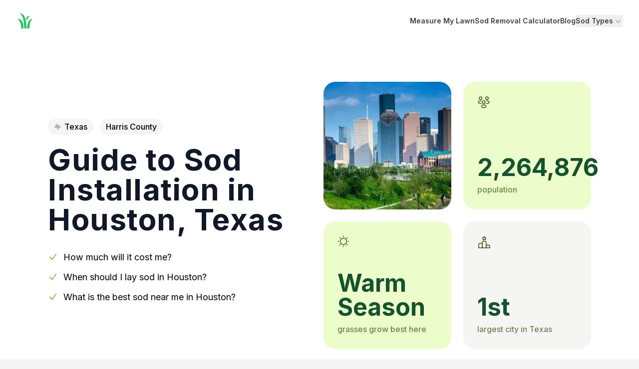

--- FILE ---
content_type: text/html; charset=utf-8
request_url: https://www.sodcalculator.com/texas/sod-cost/houston
body_size: 30993
content:
<!DOCTYPE html><html lang="en" class="h-full"><head><meta charSet="utf-8" data-next-head=""/><meta name="viewport" content="width=device-width, initial-scale=1.0, maximum-scale=1.0, user-scalable=0" data-next-head=""/><title data-next-head="">Guide to Houston TX Sod Cost &amp; Installation</title><meta name="robots" content="index,follow" data-next-head=""/><meta name="description" content="Your guide to pricing, sourcing, installing and maintaining sod in Houston, TX. Clear prices, good products, and reputable installers in your area." data-next-head=""/><meta property="og:title" content="Guide to Houston TX Sod Cost &amp; Installation" data-next-head=""/><meta property="og:description" content="Your guide to pricing, sourcing, installing and maintaining sod in Houston, TX. Clear prices, good products, and reputable installers in your area." data-next-head=""/><meta property="og:url" content="https://www.sodcalculator.com/texas/sod-cost/houston" data-next-head=""/><meta property="og:image" content="https://ik.imagekit.io/sod/houston_wpm8YjDrm?tr=l-text,lfo-bottom_left,i-Houston%20Sod%20Guide,bg-ffffff80,ff-Lato,fs-28,pa-10_15,l-end" data-next-head=""/><meta property="og:image:alt" content="A picture of Houston, Texas with overlaying text: Houston Sod Guide." data-next-head=""/><meta property="og:image:width" content="600" data-next-head=""/><meta property="og:image:height" content="450" data-next-head=""/><meta property="og:site_name" content="Sod Calculator" data-next-head=""/><link rel="canonical" href="https://www.sodcalculator.com/texas/sod-cost/houston" data-next-head=""/><link rel="icon" type="image/svg+xml" href="/blades.svg"/><meta property="twitter:domain" content="sodcalculator.com"/><meta property="twitter:url" content="https://www.sodcalculator.com"/><link rel="preload" href="/_next/static/media/e4af272ccee01ff0-s.p.woff2" as="font" type="font/woff2" crossorigin="anonymous" data-next-font="size-adjust"/><link rel="preload" href="/_next/static/css/9616313eb68a8528.css" as="style"/><link rel="preload" href="/_next/static/css/413d84dd60c8fafc.css" as="style"/><script type="application/ld+json" data-next-head="">{"@context":"https://schema.org","@type":"BreadcrumbList","itemListElement":[{"@type":"ListItem","position":1,"item":"https://www.sodcalculator.com","name":"Sod Calculator"},{"@type":"ListItem","position":2,"item":"https://www.sodcalculator.com/texas","name":"Sod Guide for Texas"},{"@type":"ListItem","position":3,"item":"https://www.sodcalculator.com/texas/sod-cost/houston","name":"Sod Cost Guide for Houston, Texas"}]}</script><script type="application/ld+json" data-next-head="">{"@context":"https://schema.org","@type":"FAQPage","mainEntity":[{"@type":"Question","name":"What is the cost for a pallet of sod in Houston?","acceptedAnswer":{"@type":"Answer","text":"It depends on if you want the DIY path or the white-glove approach, but it can range anywhere from $150 to $550 a pallet. Most of the time it&apos;s somewhere in the middle around $350 per pallet."}},{"@type":"Question","name":"How much sod is in a pallet?","acceptedAnswer":{"@type":"Answer","text":"Different companies have different pallet sizes, but the most common is 500 square feet. We&apos;ve also seen 400 square feet, 450 square feet and even 504 square feet. Make sure to check with the company!"}},{"@type":"Question","name":"What time of year do you lay sod in Houston, Texas?","acceptedAnswer":{"@type":"Answer","text":"Warm season grasses grow best in Houston in the Spring and early Summer. Cool season grasses grow best in the Fall and Spring."}},{"@type":"Question","name":"How much is 200 square feet of sod in Houston?","acceptedAnswer":{"@type":"Answer","text":"If your goal is to get just 200 square feet of sod in Houston, you might have some luck looking on Facebook Marketplace, NextDoor, or Craigslist. Otherwise you might be out of luck and have to purchase a whole pallet (400-500 sq ft)."}}]}</script><script type="application/ld+json" data-next-head="">{"@context":"https://schema.org","@type":"Person","name":"Amelia Anderson","jobTitle":"Writer & Editor","worksFor":{"@type":"Organization","name":"SodCalculator.com"},"alumniOf":{"@type":"Organization","name":"University of California, Berkeley"},"url":"https://sodcalculator.com/about-us#team","image":"/about/amelia.jpg","description":"Avid gardener and passionate landscaper, Amelia brings a wealth of knowledge and creativity to her readers. With a background in environmental studies, she combines her love for nature with her drive to create sustainable, picturesque outdoor spaces."}</script><link rel="stylesheet" href="/_next/static/css/9616313eb68a8528.css" data-n-g=""/><link rel="stylesheet" href="/_next/static/css/413d84dd60c8fafc.css" data-n-p=""/><noscript data-n-css=""></noscript><script defer="" noModule="" src="/_next/static/chunks/polyfills-42372ed130431b0a.js"></script><script src="/_next/static/chunks/webpack-bf223d3800ce1851.js" defer=""></script><script src="/_next/static/chunks/framework-c85341a997bf2e4b.js" defer=""></script><script src="/_next/static/chunks/main-8245f6a6b7f3c99c.js" defer=""></script><script src="/_next/static/chunks/pages/_app-b76d5221d98a1fe0.js" defer=""></script><script src="/_next/static/chunks/e098907b-137dfbeac78ba542.js" defer=""></script><script src="/_next/static/chunks/2826-569d90290d7712a6.js" defer=""></script><script src="/_next/static/chunks/2330-5fcd76826c63e641.js" defer=""></script><script src="/_next/static/chunks/5274-57e828485b7080e8.js" defer=""></script><script src="/_next/static/chunks/5248-a9cbb92bdb484ad0.js" defer=""></script><script src="/_next/static/chunks/5543-57bcd41b4b259f7d.js" defer=""></script><script src="/_next/static/chunks/4587-5a5aac07c13b0203.js" defer=""></script><script src="/_next/static/chunks/644-8605ef3d1d1083c4.js" defer=""></script><script src="/_next/static/chunks/3601-93d8b4f33d4ac740.js" defer=""></script><script src="/_next/static/chunks/311-1b1ae8b966cccaf1.js" defer=""></script><script src="/_next/static/chunks/3175-3712c25fa0310837.js" defer=""></script><script src="/_next/static/chunks/842-a3d732909fecdce1.js" defer=""></script><script src="/_next/static/chunks/2620-9212467fed38f41c.js" defer=""></script><script src="/_next/static/chunks/9755-d902c1ca65855259.js" defer=""></script><script src="/_next/static/chunks/5155-86d1577b472d617b.js" defer=""></script><script src="/_next/static/chunks/1926-eae6d0b86c5b768c.js" defer=""></script><script src="/_next/static/chunks/2043-d47ed9cbc742a0ce.js" defer=""></script><script src="/_next/static/chunks/pages/%5BstateSlug%5D/sod-cost/%5BcitySlug%5D-37332594c7fcf0b3.js" defer=""></script><script src="/_next/static/U2PuPFOuBckzZ9RQveVuj/_buildManifest.js" defer=""></script><script src="/_next/static/U2PuPFOuBckzZ9RQveVuj/_ssgManifest.js" defer=""></script></head><body class="h-full"><link rel="preload" as="image" href="/state_svgs/texas.svg"/><div id="__next"><div class="__variable_5da8ce font-sans"><div class="fixed top-0 h-1 bg-lime-500" style="width:0%"></div><header class="bg-white"><nav class="mx-auto flex max-w-7xl items-center justify-between p-6 lg:px-8" aria-label="Global"><div class="flex lg:flex-1"><a class="-m-1.5 p-1.5" href="/"><span class="sr-only">Home</span><svg xmlns="http://www.w3.org/2000/svg" width="36" height="36" viewBox="0 0 24 24" fill="currentColor" class="text-green-500"><path d="M5 2c.82.82 5.61 2.88 6 18v2h3C14 2.12 7 2 5 2zm14 3a7 7 0 00-5.56 3 16.3 16.3 0 011.12 4c1.18-5.21 3.83-6.39 4.44-7zM2 9c.77.77 4.72 3.09 5 12v1h3c0-8.48-2.5-12.78-8-13zm20 0c-2 0-7 2.25-7 13h3c0-9 3.12-12.12 4-13z"></path><path fill="none" d="M0 0H24V24H0z"></path></svg></a></div><div class="flex lg:hidden"><button type="button" class="-m-2.5 inline-flex items-center justify-center rounded-md p-2.5 text-stone-700 hover:text-stone-800"><span class="sr-only">Open main menu</span><svg xmlns="http://www.w3.org/2000/svg" fill="none" viewBox="0 0 24 24" stroke-width="1.5" stroke="currentColor" aria-hidden="true" data-slot="icon" class="h-6 w-6"><path stroke-linecap="round" stroke-linejoin="round" d="M3.75 6.75h16.5M3.75 12h16.5m-16.5 5.25h16.5"></path></svg></button></div><div class="hidden lg:flex lg:gap-x-8"><a class="text-sm font-semibold leading-6 text-stone-700 hover:text-stone-800" href="/lawn-square-footage">Measure My Lawn</a><a class="text-sm font-semibold leading-6 text-stone-700 hover:text-stone-800" href="/sod-removal-cost-calculator">Sod Removal Calculator</a><a class="text-sm font-semibold leading-6 text-stone-700 hover:text-stone-800" href="/blog">Blog</a><div class="relative" data-headlessui-state=""><button class="flex items-center gap-x-1 text-sm font-semibold leading-6 text-stone-700 hover:text-stone-800" type="button" aria-expanded="false" data-headlessui-state="">Sod Types<svg xmlns="http://www.w3.org/2000/svg" viewBox="0 0 20 20" fill="currentColor" aria-hidden="true" data-slot="icon" class="h-5 w-5 flex-none text-gray-400"><path fill-rule="evenodd" d="M5.22 8.22a.75.75 0 0 1 1.06 0L10 11.94l3.72-3.72a.75.75 0 1 1 1.06 1.06l-4.25 4.25a.75.75 0 0 1-1.06 0L5.22 9.28a.75.75 0 0 1 0-1.06Z" clip-rule="evenodd"></path></svg></button></div></div><div hidden="" style="position:fixed;top:1px;left:1px;width:1px;height:0;padding:0;margin:-1px;overflow:hidden;clip:rect(0, 0, 0, 0);white-space:nowrap;border-width:0;display:none"></div></nav><div hidden="" style="position:fixed;top:1px;left:1px;width:1px;height:0;padding:0;margin:-1px;overflow:hidden;clip:rect(0, 0, 0, 0);white-space:nowrap;border-width:0;display:none"></div></header><div class="max-w-full bg-white"><div class="container"><section class="flex-col md:flex-row flex justify-between gap-8 md:items-center pt-12 md:pt-20 mb-20 md:mb-32"><div><div class="mb-6"><a class="bg-stone-100 py-1.5 px-3 font-medium rounded-full mr-2" href="/texas"><img alt="Texas state outline" loading="eager" width="13" height="22" decoding="async" data-nimg="1" class="h-full inline-block mr-2 -mt-0.5" style="color:transparent" src="/state_svgs/texas.svg"/>Texas</a> <span class="bg-stone-100 py-1.5 px-3 font-medium rounded-full">Harris County</span></div><h1 class="text-4xl md:text-6xl font-bold tracking-wide text-gray-900">Guide to Sod Installation in <!-- -->Houston<!-- -->, <!-- -->Texas</h1><ul class="mt-8 text-base md:text-lg"><li class="mb-3"><svg xmlns="http://www.w3.org/2000/svg" fill="none" viewBox="0 0 24 24" stroke-width="1.5" stroke="currentColor" aria-hidden="true" data-slot="icon" class="w-5 h-5 inline-block mr-1.5 -mt-1 text-lime-600"><path stroke-linecap="round" stroke-linejoin="round" d="m4.5 12.75 6 6 9-13.5"></path></svg> <a href="#sod-cost-houston">How much will it cost me?</a></li><li class="mb-3"><svg xmlns="http://www.w3.org/2000/svg" fill="none" viewBox="0 0 24 24" stroke-width="1.5" stroke="currentColor" aria-hidden="true" data-slot="icon" class="w-5 h-5 inline-block mr-1.5 -mt-1 text-lime-600"><path stroke-linecap="round" stroke-linejoin="round" d="m4.5 12.75 6 6 9-13.5"></path></svg> <a href="#timing">When should I lay sod in <!-- -->Houston<!-- -->?</a></li><li class="mb-3"><svg xmlns="http://www.w3.org/2000/svg" fill="none" viewBox="0 0 24 24" stroke-width="1.5" stroke="currentColor" aria-hidden="true" data-slot="icon" class="w-5 h-5 inline-block mr-1.5 -mt-1 text-lime-600"><path stroke-linecap="round" stroke-linejoin="round" d="m4.5 12.75 6 6 9-13.5"></path></svg> <a href="#best-sod-for-houston">What is the best sod near me in <!-- -->Houston<!-- -->?</a></li></ul></div><aside class="shrink-0 grid sm:grid-cols-2 md:grid-cols-1 lg:grid-cols-2 lg:grid-rows-2 gap-4 md:gap-6 w-full md:w-auto"><div class="w-full md:w-64 h-44 lg:h-64 rounded-3xl"><img alt="A picture of Houston" loading="lazy" width="256" height="256" decoding="async" data-nimg="1" class="w-full h-full object-cover rounded-3xl" style="color:transparent" src="https://ik.imagekit.io/sod/houston_wpm8YjDrm"/></div><div class="hidden w-full md:w-64 h-44 lg:h-64 p-7 rounded-3xl bg-lime-100 sm:flex md:hidden lg:flex flex-col justify-between"><svg xmlns="http://www.w3.org/2000/svg" width="26" height="26" fill="none" viewBox="0 0 26 26" class=""><path stroke="#365314" stroke-linecap="round" stroke-linejoin="round" stroke-width="1.5" d="M19.5 7.757a.656.656 0 00-.206 0 2.788 2.788 0 01-2.686-2.795 2.788 2.788 0 012.794-2.795 2.795 2.795 0 012.796 2.795A2.805 2.805 0 0119.5 7.757zM18.384 15.643c1.484.25 3.12-.01 4.268-.78 1.528-1.018 1.528-2.686 0-3.705-1.159-.769-2.816-1.029-4.3-.769M6.467 7.757c.065-.011.141-.011.206 0A2.788 2.788 0 009.36 4.962a2.788 2.788 0 00-2.795-2.795A2.795 2.795 0 003.77 4.962a2.805 2.805 0 002.697 2.795zM7.583 15.643c-1.484.25-3.12-.01-4.268-.78-1.527-1.018-1.527-2.686 0-3.705 1.16-.769 2.817-1.029 4.3-.769M13 15.85a.652.652 0 00-.206 0 2.788 2.788 0 01-2.687-2.796 2.788 2.788 0 012.796-2.795 2.795 2.795 0 012.794 2.795c-.01 1.517-1.202 2.752-2.697 2.795zM9.848 19.262c-1.528 1.018-1.528 2.686 0 3.705 1.733 1.159 4.571 1.159 6.304 0 1.528-1.018 1.528-2.687 0-3.705-1.722-1.148-4.571-1.148-6.305 0z"></path></svg><div><span class="text-green-900 text-4xl lg:text-5xl mb-2 font-bold block">2,264,876</span><span class="text-lime-900/70 font-medium">population</span></div></div><div class="w-full md:w-64 h-44 lg:h-64 p-7 rounded-3xl bg-lime-100 flex flex-col justify-between"><svg xmlns="http://www.w3.org/2000/svg" width="24" height="24" fill="none" viewBox="0 0 24 24" class="shrink-0"><path stroke="#365314" stroke-linecap="round" stroke-linejoin="round" stroke-width="1.5" d="M12 18.5a6.5 6.5 0 100-13 6.5 6.5 0 000 13z"></path><path stroke="#365314" stroke-linecap="round" stroke-linejoin="round" stroke-width="2" d="M19.14 19.14l-.13-.13m0-14.02l.13-.13-.13.13zM4.86 19.14l.13-.13-.13.13zM12 2.08V2v.08zM12 22v-.08.08zM2.08 12H2h.08zM22 12h-.08.08zM4.99 4.99l-.13-.13.13.13z"></path></svg><div><span class="text-green-900 text-4xl lg:text-5xl mb-2 font-bold block capitalize false">warm<br class="hidden lg:block"/><span class="lg:hidden"> </span>season</span><span class="text-lime-900/70 font-medium">grasses grow best here</span></div></div><div class="w-full md:w-64 h-44 lg:h-64 p-7 rounded-3xl bg-stone-100 flex flex-col justify-between"><svg xmlns="http://www.w3.org/2000/svg" width="28" height="28" fill="none" viewBox="0 0 28 28" class=""><path stroke="#365314" stroke-linecap="round" stroke-linejoin="round" stroke-miterlimit="10" stroke-width="1.5" d="M10.3 16.222H5.111c-1.222 0-2.222 1-2.222 2.223v6.666H10.3v-8.889z"></path><path stroke="#365314" stroke-linecap="round" stroke-linejoin="round" stroke-miterlimit="10" stroke-width="1.5" d="M15.478 11.778H12.51c-1.222 0-2.222 1-2.222 2.222v11.111H17.7v-11.11a2.222 2.222 0 00-2.222-2.223z"></path><path stroke="#365314" stroke-linecap="round" stroke-linejoin="round" stroke-miterlimit="10" stroke-width="1.5" d="M22.889 19.556H17.7v5.555h7.411v-3.333c0-1.222-1-2.222-2.222-2.222z"></path><path stroke="#365314" stroke-linecap="round" stroke-linejoin="round" stroke-width="1.5" d="M14.578 2.967l.589 1.178a.672.672 0 00.466.344l1.067.178c.678.11.845.61.356 1.089l-.834.833a.71.71 0 00-.178.6l.234 1.022c.189.811-.245 1.122-.956.7l-1-.589a.686.686 0 00-.655 0l-1 .59c-.711.421-1.145.11-.956-.7l.233-1.023a.7.7 0 00-.177-.6l-.822-.822c-.49-.49-.334-.978.355-1.09l1.067-.177a.74.74 0 00.466-.344l.59-1.178c.322-.645.833-.645 1.155-.011z"></path></svg><div><span class="text-green-900 text-4xl lg:text-5xl mb-2 font-bold block">1st</span><span class="text-lime-900/70 font-medium">largest city in <!-- -->Texas</span></div></div></aside></section></div><section class="mb-16 md:mb-32 bg-stone-50 pt-4 md:pt-12 pb-16 md:pb-24 px-6 md:px-0"><div class="mx-auto max-w-[620px] mt-12"><p class="text-lg font-semibold leading-7 text-lime-700">Quick Intro</p><h2 class="mt-1 text-2xl md:text-3xl font-bold tracking-tight text-gray-900" id="">Intro to Sod Grass in the Houston Area</h2><div class="mt-8 max-w-[620px] mx-auto prose md:prose-lg prose-stone text-gray-800 mb-0"><p>Houston, TX has a humid subtropical climate with hot, humid summers and mild winters.  The climate in Houston makes it an ideal location for warm season turfgrasses, such as Bermuda Grass, St Augustine Grass, Zoysia Grass and Centipede Grass.</p><p> These grasses can survive and even thrive in the heat and humidity of summertime.  In the cooler, less humid months of the year, cool season turfgrasses, like Fescue and Rye, may also be grown.</p><p>Let&#x27;s take a look at some costs for different lawn sizes.</p><button class="btn btn-green !text-base">Try the <!-- -->Houston<!-- --> Sod Cost Calculator</button></div></div></section><div class="container"><section class="mb-16 md:mb-32"><h2 class="text-3xl font-bold text-center" id="sod-cost-houston">Houston<!-- --> Sod Cost Chart</h2><p class="text-lg text-stone-600 mb-8 mt-2 text-center">Listed below are average price ranges for various yard sizes and sod types</p><div class="relative overflow-x-auto rounded-2xl"><table class="w-full text-sm text-left text-gray-500"><thead class="text-sm text-gray-700 uppercase"><tr><th scope="col" class="px-6 py-3"></th><th scope="col" class="px-6 py-4 bg-lime-100 text-center font-semibold rounded-tl-2xl ">Bermuda</th><th scope="col" class="px-6 py-4 bg-lime-100 text-center font-semibold  ">Zoysia</th><th scope="col" class="px-6 py-4 bg-lime-100 text-center font-semibold  ">St. Augustine</th><th scope="col" class="px-6 py-4 bg-lime-100 text-center font-semibold  rounded-tr-2xl">Buffalo</th></tr></thead><tbody><tr class="border-b border-white"><th scope="row" class="px-6 py-4 font-medium text-gray-900 whitespace-nowrap bg-lime-100 rounded-tl-2xl">500<!-- --> sq ft</th><td class="px-6 py-4 border-r border-white text-center bg-gray-50">$<!-- -->325<!-- --> <!-- -->- $<!-- -->425</td><td class="px-6 py-4 border-r border-white text-center bg-gray-50">$<!-- -->275<!-- --> <!-- -->- $<!-- -->450</td><td class="px-6 py-4 border-r border-white text-center bg-gray-50">$<!-- -->250<!-- --> <!-- -->- $<!-- -->450</td><td class="px-6 py-4 border-r border-white text-center bg-gray-50">$<!-- -->275<!-- --> <!-- -->- $<!-- -->400</td></tr><tr class="border-b border-white"><th scope="row" class="px-6 py-4 font-medium text-gray-900 whitespace-nowrap bg-lime-100 ">1000<!-- --> sq ft</th><td class="px-6 py-4 border-r border-white text-center bg-gray-50">$<!-- -->650<!-- --> <!-- -->- $<!-- -->850</td><td class="px-6 py-4 border-r border-white text-center bg-gray-50">$<!-- -->550<!-- --> <!-- -->- $<!-- -->900</td><td class="px-6 py-4 border-r border-white text-center bg-gray-50">$<!-- -->500<!-- --> <!-- -->- $<!-- -->900</td><td class="px-6 py-4 border-r border-white text-center bg-gray-50">$<!-- -->550<!-- --> <!-- -->- $<!-- -->800</td></tr><tr class="border-b border-white"><th scope="row" class="px-6 py-4 font-medium text-gray-900 whitespace-nowrap bg-lime-100 ">1500<!-- --> sq ft</th><td class="px-6 py-4 border-r border-white text-center bg-gray-50">$<!-- -->975<!-- --> <!-- -->- $<!-- -->1275</td><td class="px-6 py-4 border-r border-white text-center bg-gray-50">$<!-- -->825<!-- --> <!-- -->- $<!-- -->1350</td><td class="px-6 py-4 border-r border-white text-center bg-gray-50">$<!-- -->750<!-- --> <!-- -->- $<!-- -->1350</td><td class="px-6 py-4 border-r border-white text-center bg-gray-50">$<!-- -->825<!-- --> <!-- -->- $<!-- -->1200</td></tr><tr class="border-b border-white"><th scope="row" class="px-6 py-4 font-medium text-gray-900 whitespace-nowrap bg-lime-100 ">2000<!-- --> sq ft</th><td class="px-6 py-4 border-r border-white text-center bg-gray-50">$<!-- -->1300<!-- --> <!-- -->- $<!-- -->1700</td><td class="px-6 py-4 border-r border-white text-center bg-gray-50">$<!-- -->1100<!-- --> <!-- -->- $<!-- -->1800</td><td class="px-6 py-4 border-r border-white text-center bg-gray-50">$<!-- -->1000<!-- --> <!-- -->- $<!-- -->1800</td><td class="px-6 py-4 border-r border-white text-center bg-gray-50">$<!-- -->1100<!-- --> <!-- -->- $<!-- -->1600</td></tr><tr class="border-b border-white"><th scope="row" class="px-6 py-4 font-medium text-gray-900 whitespace-nowrap bg-lime-100 ">2500<!-- --> sq ft</th><td class="px-6 py-4 border-r border-white text-center bg-gray-50">$<!-- -->1625<!-- --> <!-- -->- $<!-- -->2125</td><td class="px-6 py-4 border-r border-white text-center bg-gray-50">$<!-- -->1375<!-- --> <!-- -->- $<!-- -->2250</td><td class="px-6 py-4 border-r border-white text-center bg-gray-50">$<!-- -->1250<!-- --> <!-- -->- $<!-- -->2250</td><td class="px-6 py-4 border-r border-white text-center bg-gray-50">$<!-- -->1375<!-- --> <!-- -->- $<!-- -->2000</td></tr><tr class="border-b border-white"><th scope="row" class="px-6 py-4 font-medium text-gray-900 whitespace-nowrap bg-lime-100 ">3000<!-- --> sq ft</th><td class="px-6 py-4 border-r border-white text-center bg-gray-50">$<!-- -->1950<!-- --> <!-- -->- $<!-- -->2550</td><td class="px-6 py-4 border-r border-white text-center bg-gray-50">$<!-- -->1650<!-- --> <!-- -->- $<!-- -->2700</td><td class="px-6 py-4 border-r border-white text-center bg-gray-50">$<!-- -->1500<!-- --> <!-- -->- $<!-- -->2700</td><td class="px-6 py-4 border-r border-white text-center bg-gray-50">$<!-- -->1650<!-- --> <!-- -->- $<!-- -->2400</td></tr></tbody></table></div><p class="md:text-lg text-stone-600 mb-8 mt-8 text-center max-w-xl mx-auto">*Keep in mind these sod prices only include the sod itself - not delivery fees,<!-- --> <a href="#installation" class="underline">sod installation</a>, and other<!-- --> <a href="#lawn-service-company-price" class="underline">lawn care services</a>.</p><div class="text-center"><a class="btn btn-green !text-base" href="/lawn-square-footage">Find out my lawn size →</a></div></section></div><section class="mb-16 md:mb-32 container" id="timing"><div class="mx-auto max-w-[620px] mt-12"><p class="text-lg font-semibold leading-7 text-lime-700">Timing it just right</p><h2 class="mt-1 text-2xl md:text-3xl font-bold tracking-tight text-gray-900" id="">Is Now the Best Time to Lay Sod in Houston?</h2><div class="mt-8 max-w-[620px] mx-auto prose md:prose-lg prose-stone text-gray-800 mb-8 md:mb-10">As you can see in our handy chart below,<!-- --> <span class="capitalize">november</span> is generally<!-- --> a great time <!-- -->to lay sod in <!-- -->Houston<!-- -->.<p>Because the daytime temperature averages between<!-- --> <!-- -->52<!-- -->° and <!-- -->72<!-- -->° degrees fahrenheit,<!-- --> <!-- -->the sod will be able to take root and grow quickly.</p></div></div><div class="-mx-6 md:mx-0 md:rounded-3xl overflow-hidden bg-no-repeat bg-cover bg-center flex flex-col md:flex-row relative backdrop-blur-sm" style="background-image:url(&#x27;/grass-field.jpeg&#x27;)"><div class="pt-6 px-4 md:p-12 md:backdrop-blur-sm bg-black/20 md:w-3/5 flex flex-col gap-6 shrink-0"><div class="flex gap-6 items-center"><svg xmlns="http://www.w3.org/2000/svg" width="80" height="81" fill="none" viewBox="0 0 80 81" class="shrink-0"><circle cx="40" cy="40.5" r="40" fill="#fff" fill-opacity="0.1"></circle><path fill="#fff" d="M49 51.761a8.456 8.456 0 00-1.043-4.094c-.69-1.273-1.662-2.322-2.918-3.165V27.437c0-1.376-.477-2.546-1.45-3.492-.972-.946-2.174-1.445-3.589-1.445-1.432 0-2.635.482-3.607 1.428-.973.963-1.468 2.116-1.468 3.492v17.065a8.954 8.954 0 00-2.9 3.165C31.337 48.906 31 50.282 31 51.744c0 1.583.407 3.062 1.203 4.404a8.683 8.683 0 003.27 3.182A9.082 9.082 0 0040 60.5c1.627 0 3.13-.396 4.509-1.17a8.861 8.861 0 003.289-3.182C48.61 54.806 49 53.344 49 51.76zm-3.112 0c0 1.6-.584 2.976-1.733 4.112-1.15 1.135-2.546 1.703-4.173 1.703-1.644 0-3.059-.568-4.243-1.72-1.185-1.153-1.786-2.512-1.786-4.078 0-1.066.283-2.064.849-2.976a5.71 5.71 0 012.334-2.115l.495-.241c.176-.07.265-.241.265-.5V27.438c0-.55.194-1.015.601-1.393.407-.362.902-.55 1.503-.55.566 0 1.061.188 1.468.55.406.36.6.825.6 1.393v18.475c0 .258.09.43.248.5l.478.24a5.568 5.568 0 012.28 2.116c.549.912.814 1.892.814 2.993zm-1.38 0c0 1.222-.424 2.27-1.29 3.131-.866.86-1.892 1.29-3.112 1.29-1.22 0-2.263-.43-3.165-1.29-.902-.86-1.344-1.91-1.344-3.114 0-1.083.39-2.047 1.15-2.872.76-.826 1.697-1.325 2.793-1.463v-12.66c0-.104.053-.224.177-.327a.534.534 0 01.39-.172c.158 0 .282.051.37.137a.515.515 0 01.142.361V47.41c1.078.155 1.998.636 2.758 1.462.76.843 1.132 1.79 1.132 2.89z"></path><path stroke="#fff" stroke-linecap="round" stroke-linejoin="round" stroke-miterlimit="10" stroke-width="1.5" d="M47.706 27.481l3.794-3.794 3.794 3.794M51.5 34.313v-10.52"></path></svg><div><p class="text-white/70 font-medium">Average high in<!-- --> <span class="capitalize">november</span></p><strong class="text-5xl text-white mt-2.5">72<!-- -->°</strong></div></div><div class="flex gap-6 items-center"><svg xmlns="http://www.w3.org/2000/svg" width="80" height="81" fill="none" viewBox="0 0 80 81" class="shrink-0"><circle cx="40" cy="40.5" r="40" fill="#fff" fill-opacity="0.15"></circle><path fill="#fff" d="M49 51.761a8.456 8.456 0 00-1.043-4.094c-.69-1.273-1.662-2.322-2.918-3.165V27.437c0-1.376-.477-2.546-1.45-3.492-.972-.946-2.174-1.445-3.589-1.445-1.432 0-2.635.482-3.607 1.428-.973.963-1.468 2.116-1.468 3.492v17.065a8.954 8.954 0 00-2.9 3.165C31.337 48.906 31 50.282 31 51.744c0 1.583.407 3.062 1.203 4.404a8.683 8.683 0 003.27 3.182A9.082 9.082 0 0040 60.5c1.627 0 3.13-.396 4.509-1.17a8.861 8.861 0 003.289-3.182C48.61 54.806 49 53.344 49 51.76zm-3.112 0c0 1.6-.584 2.976-1.733 4.112-1.15 1.135-2.546 1.703-4.173 1.703-1.644 0-3.059-.568-4.243-1.72-1.185-1.153-1.786-2.512-1.786-4.078 0-1.066.283-2.064.849-2.976a5.71 5.71 0 012.334-2.115l.495-.241c.176-.07.265-.241.265-.5V27.438c0-.55.194-1.015.601-1.393.407-.362.902-.55 1.503-.55.566 0 1.061.188 1.468.55.406.36.6.825.6 1.393v18.475c0 .258.09.43.248.5l.478.24a5.568 5.568 0 012.28 2.116c.549.912.814 1.892.814 2.993zm-1.38 0c0 1.222-.424 2.27-1.29 3.131-.866.86-1.892 1.29-3.112 1.29-1.22 0-2.263-.43-3.165-1.29-.902-.86-1.344-1.91-1.344-3.114 0-1.083.39-2.047 1.15-2.872.76-.826 1.697-1.325 2.793-1.463v-12.66c0-.104.053-.224.177-.327a.534.534 0 01.39-.172c.158 0 .282.051.37.137a.515.515 0 01.142.361V47.41c1.078.155 1.998.636 2.758 1.462.76.843 1.132 1.79 1.132 2.89z"></path><path stroke="#fff" stroke-linecap="round" stroke-linejoin="round" stroke-miterlimit="10" stroke-width="1.5" d="M47.706 30.519l3.794 3.794 3.794-3.794M51.5 23.688v10.518"></path></svg><div><p class="text-white/70 font-medium">Average low in<!-- --> <span class="capitalize">november</span></p><strong class="text-5xl text-white mt-2.5">52<!-- -->°</strong></div></div></div><div class="bg-black/20 md:backdrop-blur-sm w-full pr-4 pl-4 md:pl-0 md:pr-12"><div class="mt-10 md:mt-14 mb-24 md:mb-32 mr-12 bg-white rounded-2xl w-full flex flex-col justify-between relative"><p class="px-6 py-3 text-lime-800 font-medium"><span class="capitalize">november</span> is a<!-- --> </p><div class="text-lime-700 font-medium bg-lime-50 px-6 py-8 border-t rounded-b-2xl"><strong class="text-4xl block mb-1.5 text-lime-800 capitalize">good<!-- --> time</strong><p>to lay sod in <!-- -->Houston<!-- -->, <!-- -->TX</p><svg xmlns="http://www.w3.org/2000/svg" fill="none" viewBox="0 0 24 24" stroke-width="1.5" stroke="currentColor" aria-hidden="true" data-slot="icon" class="absolute top-4 right-4 w-14 h-14 p-4 rounded-full border-lime-300 border text-lime-700 bg-white"><path stroke-linecap="round" stroke-linejoin="round" d="M6.633 10.25c.806 0 1.533-.446 2.031-1.08a9.041 9.041 0 0 1 2.861-2.4c.723-.384 1.35-.956 1.653-1.715a4.498 4.498 0 0 0 .322-1.672V2.75a.75.75 0 0 1 .75-.75 2.25 2.25 0 0 1 2.25 2.25c0 1.152-.26 2.243-.723 3.218-.266.558.107 1.282.725 1.282m0 0h3.126c1.026 0 1.945.694 2.054 1.715.045.422.068.85.068 1.285a11.95 11.95 0 0 1-2.649 7.521c-.388.482-.987.729-1.605.729H13.48c-.483 0-.964-.078-1.423-.23l-3.114-1.04a4.501 4.501 0 0 0-1.423-.23H5.904m10.598-9.75H14.25M5.904 18.5c.083.205.173.405.27.602.197.4-.078.898-.523.898h-.908c-.889 0-1.713-.518-1.972-1.368a12 12 0 0 1-.521-3.507c0-1.553.295-3.036.831-4.398C3.387 9.953 4.167 9.5 5 9.5h1.053c.472 0 .745.556.5.96a8.958 8.958 0 0 0-1.302 4.665c0 1.194.232 2.333.654 3.375Z"></path></svg></div></div></div><ul class="absolute inset-x-0 bottom-0 z-10 bg-black/20 backdrop-blur-sm flex gap-6 justify-between px-6 overflow-auto"><li class="inline-block"><button type="button" class="py-6 capitalize hover:text-white border-t-2 text-white font-bold border-t-white">november</button></li><li class="inline-block"><button type="button" class="py-6 capitalize hover:text-white border-t-2 text-white/80 border-t-transparent font-medium">december</button></li><li class="inline-block"><button type="button" class="py-6 capitalize hover:text-white border-t-2 text-white/80 border-t-transparent font-medium">january</button></li><li class="inline-block"><button type="button" class="py-6 capitalize hover:text-white border-t-2 text-white/80 border-t-transparent font-medium">february</button></li><li class="inline-block"><button type="button" class="py-6 capitalize hover:text-white border-t-2 text-white/80 border-t-transparent font-medium">march</button></li><li class="inline-block"><button type="button" class="py-6 capitalize hover:text-white border-t-2 text-white/80 border-t-transparent font-medium">april</button></li><li class="inline-block"><button type="button" class="py-6 capitalize hover:text-white border-t-2 text-white/80 border-t-transparent font-medium">may</button></li><li class="inline-block"><button type="button" class="py-6 capitalize hover:text-white border-t-2 text-white/80 border-t-transparent font-medium">june</button></li><li class="inline-block"><button type="button" class="py-6 capitalize hover:text-white border-t-2 text-white/80 border-t-transparent font-medium">july</button></li><li class="inline-block"><button type="button" class="py-6 capitalize hover:text-white border-t-2 text-white/80 border-t-transparent font-medium">august</button></li><li class="inline-block"><button type="button" class="py-6 capitalize hover:text-white border-t-2 text-white/80 border-t-transparent font-medium">september</button></li><li class="inline-block"><button type="button" class="py-6 capitalize hover:text-white border-t-2 text-white/80 border-t-transparent font-medium">october</button></li></ul></div><p class="max-w-lg text-gray-600 mt-6 mx-auto italic text-center">Click<span class="md:hidden">/scroll</span> on the months above to see average temperatures and how that affects the best time to lay sod.</p></section><section class="bg-stone-50 pb-16 md:pb-24 pt-16 md:pt-32 mb-16 md:mb-32"><div class="container"><div class="flex-col md:flex-row flex md:items-center justify-between mb-10 gap-4"><h2 class="max-w-md font-bold text-3xl" id="best-sod-for-houston">The Best Types for Your Area</h2><p class="max-w-xl text-gray-600">Because of the climate in <!-- -->Houston<!-- -->, <!-- -->Texas<!-- -->, the best sods to grow are<!-- --> <span class="font-bold">warm-season</span> <!-- -->grasses. Below is a list of these grasses and their ballpark prices:</p></div><div class="react-multi-carousel-list  " dir="ltr"><ul class="react-multi-carousel-track " style="transition:none;overflow:unset;transform:translate3d(0px,0,0)"></ul></div><section class="relative h-64 sm:h-[350px] bg-green-800 rounded-2xl flex flex-col items-center justify-center mt-16 mt:mt-32"><strong class="text-2xl md:text-4xl font-bold text-white text-center leading-tight">How much will it cost me? <br/></strong><button class="btn btn-green btn-lg mt-4 relative z-10" type="button">Get an estimate now</button><ul class="mt-6 text-white/70 hidden sm:block"><li class="inline">Square footage</li> •<!-- --> <li class="inline">Installation</li> •<!-- --> <li class="inline">Soil Cost</li> •<!-- --> <li class="inline">Regrading</li></ul><img alt="lot lines graphic" loading="lazy" width="1088" height="348" decoding="async" data-nimg="1" class="w-full absolute inset-0" style="color:transparent" src="/outline.svg"/></section></div></section><div class="container"><div class="mx-auto max-w-[620px] mt-12"><p class="text-lg font-semibold leading-7 text-lime-700">Price Considerations</p><h2 class="mt-1 text-2xl md:text-3xl font-bold tracking-tight text-gray-900" id="">DIY vs. Hiring a Sod Installation Company</h2><div class="mt-8 max-w-[620px] mx-auto prose md:prose-lg prose-stone text-gray-800 mb-20"><p>When it comes to sodding your new lawn in <!-- -->Houston<!-- -->,<!-- --> <!-- -->Texas<!-- -->, there are two options to consider. Each offers its unique set of advantages and disadvantages:</p><h3 class="font-semibold mt-4" id="lawn-service-company-price">Hiring Sod Professionals</h3><p class="mt-0">Opting for a<!-- --> <!-- -->professional lawn and landscaping service<!-- --> <!-- -->offers a complete, effortless approach. These companies provide full-service teams that handle the entire process: they source high-quality sod, prepare the site, arrange delivery to your location, and professionally install the grass, leaving you with nothing to do.</p><p class="mt-4 mb-8"><strong>Cost:</strong> This is when you want the white glove &quot;do it all for me&quot; approach. You&#x27;re not just paying for the product but also for professional labor, project management, and often, a service warranty. Expect to pay $300 or more per pallet of sod and double that figure for installation.</p><img alt="Sod Procurement options in Houston, Texas: Landscaping Company vs. Sod Farm" loading="lazy" width="619" height="496" decoding="async" data-nimg="1" class="w-full mx-auto border rounded-3xl p-6" style="color:transparent" src="/images/sod-procurement.svg"/><h3 class="font-semibold block">Where to Buy Sod in Houston - Local TX Sod Farms</h3><p>Want to save a little cash? Sod farms are the way to go. This DIY approach comes with its own set of challenges, but the cost-saving potential for homeowners is significant.</p><p><strong>Cost:</strong> Prices can drop to as low as $<!-- -->150<!-- --> per pallet when buying in bulk from sod farms near <!-- -->Houston<!-- -->, offering you substantial savings. You&#x27;ll sometimes need to go pick up the sod yourself as well.</p><p><strong>DIY:</strong> The trade-off here is the manual labor involved in self-installation. Additionally, many sod farms operate on a minimum purchase policy, commonly starting at multiple pallets, which typically covers at least 1000 square feet.</p><p><strong>Limited Online Presence:</strong> Sod farms typically lack advanced websites. Instead of a seamless online shopping experience, you&#x27;ll probably need to reach out via phone or email to inquire about stock and costs. Don&#x27;t anticipate comprehensive online support or information.</p><div><p>Interested in going the farm route? </p>Here are the<!-- --> <strong>10<!-- --> closest sod farms</strong> to<!-- --> <!-- -->Houston<!-- -->:<div class=" border-stone-100 mt-8 border px-4 md:px-6 pb-1 rounded-xl"><ul class="list-none ml-0 pl-0 grid grid-cols-1"><li class="mt-4"><span>Sod Monster</span><span class="text-stone-600 text-[15px] block">1331 Crosstimbers, TX 77022</span><span class="text-stone-500 text-sm leading-[1.1] block"><svg xmlns="http://www.w3.org/2000/svg" fill="none" viewBox="0 0 24 24" stroke-width="1.5" stroke="currentColor" aria-hidden="true" data-slot="icon" class="w-3.5 -mt-0.5 h-3.5 inline"><path stroke-linecap="round" stroke-linejoin="round" d="M15 10.5a3 3 0 1 1-6 0 3 3 0 0 1 6 0Z"></path><path stroke-linecap="round" stroke-linejoin="round" d="M19.5 10.5c0 7.142-7.5 11.25-7.5 11.25S4.5 17.642 4.5 10.5a7.5 7.5 0 1 1 15 0Z"></path></svg> <!-- -->3<!-- --> miles away</span></li><li class="mt-4"><span>Mata Turf</span><span class="text-stone-600 text-[15px] block">10408 Tanner Rd Houston, TX 77041</span><span class="text-stone-500 text-sm leading-[1.1] block"><svg xmlns="http://www.w3.org/2000/svg" fill="none" viewBox="0 0 24 24" stroke-width="1.5" stroke="currentColor" aria-hidden="true" data-slot="icon" class="w-3.5 -mt-0.5 h-3.5 inline"><path stroke-linecap="round" stroke-linejoin="round" d="M15 10.5a3 3 0 1 1-6 0 3 3 0 0 1 6 0Z"></path><path stroke-linecap="round" stroke-linejoin="round" d="M19.5 10.5c0 7.142-7.5 11.25-7.5 11.25S4.5 17.642 4.5 10.5a7.5 7.5 0 1 1 15 0Z"></path></svg> <!-- -->11<!-- --> miles away</span></li><li class="mt-4"><span>Brokers Grass</span><span class="text-stone-600 text-[15px] block">15205 Main St Houston, TX 77035</span><span class="text-stone-500 text-sm leading-[1.1] block"><svg xmlns="http://www.w3.org/2000/svg" fill="none" viewBox="0 0 24 24" stroke-width="1.5" stroke="currentColor" aria-hidden="true" data-slot="icon" class="w-3.5 -mt-0.5 h-3.5 inline"><path stroke-linecap="round" stroke-linejoin="round" d="M15 10.5a3 3 0 1 1-6 0 3 3 0 0 1 6 0Z"></path><path stroke-linecap="round" stroke-linejoin="round" d="M19.5 10.5c0 7.142-7.5 11.25-7.5 11.25S4.5 17.642 4.5 10.5a7.5 7.5 0 1 1 15 0Z"></path></svg> <!-- -->13<!-- --> miles away</span></li><li class="mt-4"><span>Houston Turf Grass</span><span class="text-stone-600 text-[15px] block">213 McKeever Rd. Arcola, TX 77583</span><span class="text-stone-500 text-sm leading-[1.1] block"><svg xmlns="http://www.w3.org/2000/svg" fill="none" viewBox="0 0 24 24" stroke-width="1.5" stroke="currentColor" aria-hidden="true" data-slot="icon" class="w-3.5 -mt-0.5 h-3.5 inline"><path stroke-linecap="round" stroke-linejoin="round" d="M15 10.5a3 3 0 1 1-6 0 3 3 0 0 1 6 0Z"></path><path stroke-linecap="round" stroke-linejoin="round" d="M19.5 10.5c0 7.142-7.5 11.25-7.5 11.25S4.5 17.642 4.5 10.5a7.5 7.5 0 1 1 15 0Z"></path></svg> <!-- -->20<!-- --> miles away</span></li><li class="mt-4"><span>Mick&#x27;s Sod Farms Inc</span><span class="text-stone-600 text-[15px] block">19704 FM 2100 Crosby, TX 77532</span><span class="text-stone-500 text-sm leading-[1.1] block"><svg xmlns="http://www.w3.org/2000/svg" fill="none" viewBox="0 0 24 24" stroke-width="1.5" stroke="currentColor" aria-hidden="true" data-slot="icon" class="w-3.5 -mt-0.5 h-3.5 inline"><path stroke-linecap="round" stroke-linejoin="round" d="M15 10.5a3 3 0 1 1-6 0 3 3 0 0 1 6 0Z"></path><path stroke-linecap="round" stroke-linejoin="round" d="M19.5 10.5c0 7.142-7.5 11.25-7.5 11.25S4.5 17.642 4.5 10.5a7.5 7.5 0 1 1 15 0Z"></path></svg> <!-- -->21<!-- --> miles away</span></li><li class="mt-4"><span>Vincent Turf Farms</span><span class="text-stone-600 text-[15px] block">1624 Krenek Rd, Crosby, TX 77532</span><span class="text-stone-500 text-sm leading-[1.1] block"><svg xmlns="http://www.w3.org/2000/svg" fill="none" viewBox="0 0 24 24" stroke-width="1.5" stroke="currentColor" aria-hidden="true" data-slot="icon" class="w-3.5 -mt-0.5 h-3.5 inline"><path stroke-linecap="round" stroke-linejoin="round" d="M15 10.5a3 3 0 1 1-6 0 3 3 0 0 1 6 0Z"></path><path stroke-linecap="round" stroke-linejoin="round" d="M19.5 10.5c0 7.142-7.5 11.25-7.5 11.25S4.5 17.642 4.5 10.5a7.5 7.5 0 1 1 15 0Z"></path></svg> <!-- -->22<!-- --> miles away</span></li><li class="mt-4"><span>Murff Turf Farms</span><span class="text-stone-600 text-[15px] block">15204 Bohemian Hall Rd Crosby, TX 77532</span><span class="text-stone-500 text-sm leading-[1.1] block"><svg xmlns="http://www.w3.org/2000/svg" fill="none" viewBox="0 0 24 24" stroke-width="1.5" stroke="currentColor" aria-hidden="true" data-slot="icon" class="w-3.5 -mt-0.5 h-3.5 inline"><path stroke-linecap="round" stroke-linejoin="round" d="M15 10.5a3 3 0 1 1-6 0 3 3 0 0 1 6 0Z"></path><path stroke-linecap="round" stroke-linejoin="round" d="M19.5 10.5c0 7.142-7.5 11.25-7.5 11.25S4.5 17.642 4.5 10.5a7.5 7.5 0 1 1 15 0Z"></path></svg> <!-- -->23<!-- --> miles away</span></li><li class="mt-4"><span>K &amp; K Grass Farms</span><span class="text-stone-600 text-[15px] block">6518 County Road 396, Alvin, Texas 77511</span><span class="text-stone-500 text-sm leading-[1.1] block"><svg xmlns="http://www.w3.org/2000/svg" fill="none" viewBox="0 0 24 24" stroke-width="1.5" stroke="currentColor" aria-hidden="true" data-slot="icon" class="w-3.5 -mt-0.5 h-3.5 inline"><path stroke-linecap="round" stroke-linejoin="round" d="M15 10.5a3 3 0 1 1-6 0 3 3 0 0 1 6 0Z"></path><path stroke-linecap="round" stroke-linejoin="round" d="M19.5 10.5c0 7.142-7.5 11.25-7.5 11.25S4.5 17.642 4.5 10.5a7.5 7.5 0 1 1 15 0Z"></path></svg> <!-- -->32<!-- --> miles away</span></li><li class="mt-4"><span>All Seasons Turf Grass</span><span class="text-stone-600 text-[15px] block">32601 F.M. 529 Brookshire, TX 77423</span><span class="text-stone-500 text-sm leading-[1.1] block"><svg xmlns="http://www.w3.org/2000/svg" fill="none" viewBox="0 0 24 24" stroke-width="1.5" stroke="currentColor" aria-hidden="true" data-slot="icon" class="w-3.5 -mt-0.5 h-3.5 inline"><path stroke-linecap="round" stroke-linejoin="round" d="M15 10.5a3 3 0 1 1-6 0 3 3 0 0 1 6 0Z"></path><path stroke-linecap="round" stroke-linejoin="round" d="M19.5 10.5c0 7.142-7.5 11.25-7.5 11.25S4.5 17.642 4.5 10.5a7.5 7.5 0 1 1 15 0Z"></path></svg> <!-- -->33<!-- --> miles away</span></li><li class="mt-4"><span>Twinwood Farms</span><span class="text-stone-600 text-[15px] block">9426 FM 1489 Simonton, TX 77476</span><span class="text-stone-500 text-sm leading-[1.1] block"><svg xmlns="http://www.w3.org/2000/svg" fill="none" viewBox="0 0 24 24" stroke-width="1.5" stroke="currentColor" aria-hidden="true" data-slot="icon" class="w-3.5 -mt-0.5 h-3.5 inline"><path stroke-linecap="round" stroke-linejoin="round" d="M15 10.5a3 3 0 1 1-6 0 3 3 0 0 1 6 0Z"></path><path stroke-linecap="round" stroke-linejoin="round" d="M19.5 10.5c0 7.142-7.5 11.25-7.5 11.25S4.5 17.642 4.5 10.5a7.5 7.5 0 1 1 15 0Z"></path></svg> <!-- -->36<!-- --> miles away</span></li></ul></div></div></div></div><div class="mx-auto max-w-[620px] mt-12"><p class="text-lg font-semibold leading-7 text-lime-700">What else?</p><h2 class="mt-1 text-2xl md:text-3xl font-bold tracking-tight text-gray-900" id="">Other Factors that Affect Pricing in Houston</h2><div class="mt-8 max-w-[620px] mx-auto prose md:prose-lg prose-stone text-gray-800 mb-20"><h3>Sod Supplier &amp; Delivery Distance</h3><p>Houston<!-- --> has a population of roughly<!-- --> <!-- -->2,264,876<!-- -->, which can be a double-edged sword when it comes to landscaping pricing. This means that sod companies in <!-- -->Houston<!-- --> may charge more to cover the cost of living in a larger city. But at the same time you will have more options to choose from, so make sure to get multiple quotes. Prices can vary wildly!</p><h3>Preparation Work</h3><p>The following factors can make a huge difference in the cost and either save you or cost you big time:</p><ul><li><strong>Regrading:</strong> Need to flatten your yard? This can vary pricing wise but expect to pay roughly $<!-- -->0.55<!-- --> <!-- -->per square foot extra on average.</li><li><strong>Soil needs:</strong> If it&#x27;s new construction or you have poor soil, you may need to add topsoil. Expect to pay somewhere in the ballpark of $<!-- -->0.25<!-- --> per square foot for this.</li><li><strong>Removal of existing sod:</strong> If you have existing grass that needs to go, this can cost an additional $<!-- -->0.45<!-- --> per square foot.</li><li><strong>Removal of other debris</strong>: Let&#x27;s just say you have lot&#x27;s of pebbles and rocks in your soil. It&#x27;s going to cost extra to remove those.</li></ul><h3 id="installation">Installation Labor Costs</h3>The next thing to consider pricing wise is the cost of labor. Here are some of the factors that can influence labor costs:<ul><li><strong>Ease of access to your yard: </strong>Is it in a back yard that&#x27;s hard to access? Up on a hill that laborers have to walk up? This will add to your cost.</li><li><strong>Random objects: </strong> Best case scenario: it&#x27;s wide open grass. If there are lots of trees, irrigation systems, or other objects this can add to labor cost.</li><li><strong>Time of year: </strong> Since it&#x27;s a seasonal business, and there&#x27;s less demand for sod in <!-- -->Houston<!-- --> in the winter, you can sometimes get deals in the off-season.</li></ul></div></div><div id="faqs" class="px-4 lg:px-8 py-6 md:py-12 lg:py-24 mb-16 md:mb-24 "><div class="lg:grid lg:grid-cols-12 lg:gap-8 mx-auto max-w-7xl "><div class="lg:col-span-5"><h2 class="text-2xl font-bold leading-10 tracking-tight text-gray-900">Frequently asked questions (FAQs)</h2><p class="mt-4 text-base leading-7 text-gray-600">Can’t find the answer you’re looking for? Reach out to us directly at<!-- --> <a href="mailto:team@sodcalculator.com" class="font-semibold text-green-600 hover:text-green-500">team@sodcalculator.com</a></p></div><div class="mt-10 lg:col-span-7 lg:mt-0"><dl class="space-y-10"><div><h3 class="text-base font-semibold leading-7 text-gray-900">What is the cost for a pallet of sod in Houston?</h3><p class="mt-2 text-base leading-7 text-gray-600">As mentioned above, it depends on if you want the DIY or the white-glove approach, but it can range anywhere from $150 to $545 a pallet. Most of the time it&#x27;s somewhere in the middle around $350 per pallet.</p></div><div><h3 class="text-base font-semibold leading-7 text-gray-900">How much sod is in a pallet?              </h3><p class="mt-2 text-base leading-7 text-gray-600">Different companies have different pallet sizes, but the most common is 500 square feet. We&#x27;ve also seen 400 square feet, 450 square feet and even 504 square feet. Make sure to check with the company!</p></div><div><h3 class="text-base font-semibold leading-7 text-gray-900">What time of year do you lay sod in Houston, Texas?</h3><p class="mt-2 text-base leading-7 text-gray-600">Warm season grasses grow best in Houston in the Spring and early Summer. Cool season grasses grow best in the Fall and Spring.</p></div><div><h3 class="text-base font-semibold leading-7 text-gray-900">How much is 200 square feet of sod in Houston?</h3><p class="mt-2 text-base leading-7 text-gray-600">If your goal is to get just 200 square feet of sod in Houston, you might have some luck looking on Facebook Marketplace, NextDoor, or Craigslist. Otherwise you might be out of luck and have to purchase a whole pallet (400-500 sq ft).</p></div></dl></div></div></div><h2 class="font-bold text-3xl mb-8">Nearby Cities</h2><ul class="grid grid-cols-1 sm:grid-cols-2 lg:grid-cols-3 gap-2 md:gap-6 mb-16 md:mb-32"><li class="shrink-0 rounded-lg flex"><a class="p-4 sm:p-6 bg-stone-100 hover:bg-stone-50 hover:ring-1 ring-lime-400 rounded-2xl gap-1.5 flex flex-col justify-between grow hover:text-lime-600 relative" href="/texas/sod-cost/league-city"><strong class="font-medium text-stone-800 block text-xl">League City<!-- -->,<!-- --> <!-- -->TX</strong><span class="text-lime-700 font-medium text-sm"><svg xmlns="http://www.w3.org/2000/svg" fill="none" viewBox="0 0 24 24" stroke-width="1.5" stroke="currentColor" aria-hidden="true" data-slot="icon" class="inline-block w-4 h-4 mr-1.5"><path stroke-linecap="round" stroke-linejoin="round" d="M15 10.5a3 3 0 1 1-6 0 3 3 0 0 1 6 0Z"></path><path stroke-linecap="round" stroke-linejoin="round" d="M19.5 10.5c0 7.142-7.5 11.25-7.5 11.25S4.5 17.642 4.5 10.5a7.5 7.5 0 1 1 15 0Z"></path></svg>26<!-- --> miles away</span><span class="w-12 h-12 flex items-center justify-center absolute right-6 top-1/2 -translate-y-1/2 rounded-full bg-lime-300 text-white"><svg xmlns="http://www.w3.org/2000/svg" viewBox="0 0 20 20" fill="currentColor" aria-hidden="true" data-slot="icon" class="w-6 h-6 text-lime-800"><path fill-rule="evenodd" d="M3 10a.75.75 0 0 1 .75-.75h10.638L10.23 5.29a.75.75 0 1 1 1.04-1.08l5.5 5.25a.75.75 0 0 1 0 1.08l-5.5 5.25a.75.75 0 1 1-1.04-1.08l4.158-3.96H3.75A.75.75 0 0 1 3 10Z" clip-rule="evenodd"></path></svg></span></a></li><li class="shrink-0 rounded-lg flex"><a class="p-4 sm:p-6 bg-stone-100 hover:bg-stone-50 hover:ring-1 ring-lime-400 rounded-2xl gap-1.5 flex flex-col justify-between grow hover:text-lime-600 relative" href="/texas/sod-cost/pasadena"><strong class="font-medium text-stone-800 block text-xl">Pasadena<!-- -->,<!-- --> <!-- -->TX</strong><span class="text-lime-700 font-medium text-sm"><svg xmlns="http://www.w3.org/2000/svg" fill="none" viewBox="0 0 24 24" stroke-width="1.5" stroke="currentColor" aria-hidden="true" data-slot="icon" class="inline-block w-4 h-4 mr-1.5"><path stroke-linecap="round" stroke-linejoin="round" d="M15 10.5a3 3 0 1 1-6 0 3 3 0 0 1 6 0Z"></path><path stroke-linecap="round" stroke-linejoin="round" d="M19.5 10.5c0 7.142-7.5 11.25-7.5 11.25S4.5 17.642 4.5 10.5a7.5 7.5 0 1 1 15 0Z"></path></svg>17<!-- --> miles away</span><span class="w-12 h-12 flex items-center justify-center absolute right-6 top-1/2 -translate-y-1/2 rounded-full bg-lime-300 text-white"><svg xmlns="http://www.w3.org/2000/svg" viewBox="0 0 20 20" fill="currentColor" aria-hidden="true" data-slot="icon" class="w-6 h-6 text-lime-800"><path fill-rule="evenodd" d="M3 10a.75.75 0 0 1 .75-.75h10.638L10.23 5.29a.75.75 0 1 1 1.04-1.08l5.5 5.25a.75.75 0 0 1 0 1.08l-5.5 5.25a.75.75 0 1 1-1.04-1.08l4.158-3.96H3.75A.75.75 0 0 1 3 10Z" clip-rule="evenodd"></path></svg></span></a></li><li class="shrink-0 rounded-lg flex"><a class="p-4 sm:p-6 bg-stone-100 hover:bg-stone-50 hover:ring-1 ring-lime-400 rounded-2xl gap-1.5 flex flex-col justify-between grow hover:text-lime-600 relative" href="/texas/sod-cost/pearland"><strong class="font-medium text-stone-800 block text-xl">Pearland<!-- -->,<!-- --> <!-- -->TX</strong><span class="text-lime-700 font-medium text-sm"><svg xmlns="http://www.w3.org/2000/svg" fill="none" viewBox="0 0 24 24" stroke-width="1.5" stroke="currentColor" aria-hidden="true" data-slot="icon" class="inline-block w-4 h-4 mr-1.5"><path stroke-linecap="round" stroke-linejoin="round" d="M15 10.5a3 3 0 1 1-6 0 3 3 0 0 1 6 0Z"></path><path stroke-linecap="round" stroke-linejoin="round" d="M19.5 10.5c0 7.142-7.5 11.25-7.5 11.25S4.5 17.642 4.5 10.5a7.5 7.5 0 1 1 15 0Z"></path></svg>16<!-- --> miles away</span><span class="w-12 h-12 flex items-center justify-center absolute right-6 top-1/2 -translate-y-1/2 rounded-full bg-lime-300 text-white"><svg xmlns="http://www.w3.org/2000/svg" viewBox="0 0 20 20" fill="currentColor" aria-hidden="true" data-slot="icon" class="w-6 h-6 text-lime-800"><path fill-rule="evenodd" d="M3 10a.75.75 0 0 1 .75-.75h10.638L10.23 5.29a.75.75 0 1 1 1.04-1.08l5.5 5.25a.75.75 0 0 1 0 1.08l-5.5 5.25a.75.75 0 1 1-1.04-1.08l4.158-3.96H3.75A.75.75 0 0 1 3 10Z" clip-rule="evenodd"></path></svg></span></a></li><li class="shrink-0 rounded-lg flex"><a class="p-4 sm:p-6 bg-stone-100 hover:bg-stone-50 hover:ring-1 ring-lime-400 rounded-2xl gap-1.5 flex flex-col justify-between grow hover:text-lime-600 relative" href="/texas/sod-cost/sugar-land"><strong class="font-medium text-stone-800 block text-xl">Sugar Land<!-- -->,<!-- --> <!-- -->TX</strong><span class="text-lime-700 font-medium text-sm"><svg xmlns="http://www.w3.org/2000/svg" fill="none" viewBox="0 0 24 24" stroke-width="1.5" stroke="currentColor" aria-hidden="true" data-slot="icon" class="inline-block w-4 h-4 mr-1.5"><path stroke-linecap="round" stroke-linejoin="round" d="M15 10.5a3 3 0 1 1-6 0 3 3 0 0 1 6 0Z"></path><path stroke-linecap="round" stroke-linejoin="round" d="M19.5 10.5c0 7.142-7.5 11.25-7.5 11.25S4.5 17.642 4.5 10.5a7.5 7.5 0 1 1 15 0Z"></path></svg>20<!-- --> miles away</span><span class="w-12 h-12 flex items-center justify-center absolute right-6 top-1/2 -translate-y-1/2 rounded-full bg-lime-300 text-white"><svg xmlns="http://www.w3.org/2000/svg" viewBox="0 0 20 20" fill="currentColor" aria-hidden="true" data-slot="icon" class="w-6 h-6 text-lime-800"><path fill-rule="evenodd" d="M3 10a.75.75 0 0 1 .75-.75h10.638L10.23 5.29a.75.75 0 1 1 1.04-1.08l5.5 5.25a.75.75 0 0 1 0 1.08l-5.5 5.25a.75.75 0 1 1-1.04-1.08l4.158-3.96H3.75A.75.75 0 0 1 3 10Z" clip-rule="evenodd"></path></svg></span></a></li><li class="shrink-0 rounded-lg flex"><a class="p-4 sm:p-6 bg-stone-100 hover:bg-stone-50 hover:ring-1 ring-lime-400 rounded-2xl gap-1.5 flex flex-col justify-between grow hover:text-lime-600 relative" href="/texas/sod-cost/missouri-city"><strong class="font-medium text-stone-800 block text-xl">Missouri City<!-- -->,<!-- --> <!-- -->TX</strong><span class="text-lime-700 font-medium text-sm"><svg xmlns="http://www.w3.org/2000/svg" fill="none" viewBox="0 0 24 24" stroke-width="1.5" stroke="currentColor" aria-hidden="true" data-slot="icon" class="inline-block w-4 h-4 mr-1.5"><path stroke-linecap="round" stroke-linejoin="round" d="M15 10.5a3 3 0 1 1-6 0 3 3 0 0 1 6 0Z"></path><path stroke-linecap="round" stroke-linejoin="round" d="M19.5 10.5c0 7.142-7.5 11.25-7.5 11.25S4.5 17.642 4.5 10.5a7.5 7.5 0 1 1 15 0Z"></path></svg>18<!-- --> miles away</span><span class="w-12 h-12 flex items-center justify-center absolute right-6 top-1/2 -translate-y-1/2 rounded-full bg-lime-300 text-white"><svg xmlns="http://www.w3.org/2000/svg" viewBox="0 0 20 20" fill="currentColor" aria-hidden="true" data-slot="icon" class="w-6 h-6 text-lime-800"><path fill-rule="evenodd" d="M3 10a.75.75 0 0 1 .75-.75h10.638L10.23 5.29a.75.75 0 1 1 1.04-1.08l5.5 5.25a.75.75 0 0 1 0 1.08l-5.5 5.25a.75.75 0 1 1-1.04-1.08l4.158-3.96H3.75A.75.75 0 0 1 3 10Z" clip-rule="evenodd"></path></svg></span></a></li><li class="shrink-0 rounded-lg flex"><a class="p-4 sm:p-6 bg-stone-100 hover:bg-stone-50 hover:ring-1 ring-lime-400 rounded-2xl gap-1.5 flex flex-col justify-between grow hover:text-lime-600 relative" href="/texas/sod-cost/baytown"><strong class="font-medium text-stone-800 block text-xl">Baytown<!-- -->,<!-- --> <!-- -->TX</strong><span class="text-lime-700 font-medium text-sm"><svg xmlns="http://www.w3.org/2000/svg" fill="none" viewBox="0 0 24 24" stroke-width="1.5" stroke="currentColor" aria-hidden="true" data-slot="icon" class="inline-block w-4 h-4 mr-1.5"><path stroke-linecap="round" stroke-linejoin="round" d="M15 10.5a3 3 0 1 1-6 0 3 3 0 0 1 6 0Z"></path><path stroke-linecap="round" stroke-linejoin="round" d="M19.5 10.5c0 7.142-7.5 11.25-7.5 11.25S4.5 17.642 4.5 10.5a7.5 7.5 0 1 1 15 0Z"></path></svg>25<!-- --> miles away</span><span class="w-12 h-12 flex items-center justify-center absolute right-6 top-1/2 -translate-y-1/2 rounded-full bg-lime-300 text-white"><svg xmlns="http://www.w3.org/2000/svg" viewBox="0 0 20 20" fill="currentColor" aria-hidden="true" data-slot="icon" class="w-6 h-6 text-lime-800"><path fill-rule="evenodd" d="M3 10a.75.75 0 0 1 .75-.75h10.638L10.23 5.29a.75.75 0 1 1 1.04-1.08l5.5 5.25a.75.75 0 0 1 0 1.08l-5.5 5.25a.75.75 0 1 1-1.04-1.08l4.158-3.96H3.75A.75.75 0 0 1 3 10Z" clip-rule="evenodd"></path></svg></span></a></li><li class="shrink-0 rounded-lg flex"><a class="p-4 sm:p-6 bg-stone-100 hover:bg-stone-50 hover:ring-1 ring-lime-400 rounded-2xl gap-1.5 flex flex-col justify-between grow hover:text-lime-600 relative" href="/texas/sod-cost/conroe"><strong class="font-medium text-stone-800 block text-xl">Conroe<!-- -->,<!-- --> <!-- -->TX</strong><span class="text-lime-700 font-medium text-sm"><svg xmlns="http://www.w3.org/2000/svg" fill="none" viewBox="0 0 24 24" stroke-width="1.5" stroke="currentColor" aria-hidden="true" data-slot="icon" class="inline-block w-4 h-4 mr-1.5"><path stroke-linecap="round" stroke-linejoin="round" d="M15 10.5a3 3 0 1 1-6 0 3 3 0 0 1 6 0Z"></path><path stroke-linecap="round" stroke-linejoin="round" d="M19.5 10.5c0 7.142-7.5 11.25-7.5 11.25S4.5 17.642 4.5 10.5a7.5 7.5 0 1 1 15 0Z"></path></svg>38<!-- --> miles away</span><span class="w-12 h-12 flex items-center justify-center absolute right-6 top-1/2 -translate-y-1/2 rounded-full bg-lime-300 text-white"><svg xmlns="http://www.w3.org/2000/svg" viewBox="0 0 20 20" fill="currentColor" aria-hidden="true" data-slot="icon" class="w-6 h-6 text-lime-800"><path fill-rule="evenodd" d="M3 10a.75.75 0 0 1 .75-.75h10.638L10.23 5.29a.75.75 0 1 1 1.04-1.08l5.5 5.25a.75.75 0 0 1 0 1.08l-5.5 5.25a.75.75 0 1 1-1.04-1.08l4.158-3.96H3.75A.75.75 0 0 1 3 10Z" clip-rule="evenodd"></path></svg></span></a></li><li class="shrink-0 rounded-lg flex"><a class="p-4 sm:p-6 bg-stone-100 hover:bg-stone-50 hover:ring-1 ring-lime-400 rounded-2xl gap-1.5 flex flex-col justify-between grow hover:text-lime-600 relative" href="/texas/sod-cost/galveston"><strong class="font-medium text-stone-800 block text-xl">Galveston<!-- -->,<!-- --> <!-- -->TX</strong><span class="text-lime-700 font-medium text-sm"><svg xmlns="http://www.w3.org/2000/svg" fill="none" viewBox="0 0 24 24" stroke-width="1.5" stroke="currentColor" aria-hidden="true" data-slot="icon" class="inline-block w-4 h-4 mr-1.5"><path stroke-linecap="round" stroke-linejoin="round" d="M15 10.5a3 3 0 1 1-6 0 3 3 0 0 1 6 0Z"></path><path stroke-linecap="round" stroke-linejoin="round" d="M19.5 10.5c0 7.142-7.5 11.25-7.5 11.25S4.5 17.642 4.5 10.5a7.5 7.5 0 1 1 15 0Z"></path></svg>49<!-- --> miles away</span><span class="w-12 h-12 flex items-center justify-center absolute right-6 top-1/2 -translate-y-1/2 rounded-full bg-lime-300 text-white"><svg xmlns="http://www.w3.org/2000/svg" viewBox="0 0 20 20" fill="currentColor" aria-hidden="true" data-slot="icon" class="w-6 h-6 text-lime-800"><path fill-rule="evenodd" d="M3 10a.75.75 0 0 1 .75-.75h10.638L10.23 5.29a.75.75 0 1 1 1.04-1.08l5.5 5.25a.75.75 0 0 1 0 1.08l-5.5 5.25a.75.75 0 1 1-1.04-1.08l4.158-3.96H3.75A.75.75 0 0 1 3 10Z" clip-rule="evenodd"></path></svg></span></a></li><li class="shrink-0 rounded-lg flex"><a class="p-4 sm:p-6 bg-stone-100 hover:bg-stone-50 hover:ring-1 ring-lime-400 rounded-2xl gap-1.5 flex flex-col justify-between grow hover:text-lime-600 relative" href="/texas/sod-cost/katy"><strong class="font-medium text-stone-800 block text-xl">Katy<!-- -->,<!-- --> <!-- -->TX</strong><span class="text-lime-700 font-medium text-sm"><svg xmlns="http://www.w3.org/2000/svg" fill="none" viewBox="0 0 24 24" stroke-width="1.5" stroke="currentColor" aria-hidden="true" data-slot="icon" class="inline-block w-4 h-4 mr-1.5"><path stroke-linecap="round" stroke-linejoin="round" d="M15 10.5a3 3 0 1 1-6 0 3 3 0 0 1 6 0Z"></path><path stroke-linecap="round" stroke-linejoin="round" d="M19.5 10.5c0 7.142-7.5 11.25-7.5 11.25S4.5 17.642 4.5 10.5a7.5 7.5 0 1 1 15 0Z"></path></svg>27<!-- --> miles away</span><span class="w-12 h-12 flex items-center justify-center absolute right-6 top-1/2 -translate-y-1/2 rounded-full bg-lime-300 text-white"><svg xmlns="http://www.w3.org/2000/svg" viewBox="0 0 20 20" fill="currentColor" aria-hidden="true" data-slot="icon" class="w-6 h-6 text-lime-800"><path fill-rule="evenodd" d="M3 10a.75.75 0 0 1 .75-.75h10.638L10.23 5.29a.75.75 0 1 1 1.04-1.08l5.5 5.25a.75.75 0 0 1 0 1.08l-5.5 5.25a.75.75 0 1 1-1.04-1.08l4.158-3.96H3.75A.75.75 0 0 1 3 10Z" clip-rule="evenodd"></path></svg></span></a></li><li class="shrink-0 rounded-lg flex"><a class="p-4 sm:p-6 bg-stone-100 hover:bg-stone-50 hover:ring-1 ring-lime-400 rounded-2xl gap-1.5 flex flex-col justify-between grow hover:text-lime-600 relative" href="/texas/sod-cost/alvin"><strong class="font-medium text-stone-800 block text-xl">Alvin<!-- -->,<!-- --> <!-- -->TX</strong><span class="text-lime-700 font-medium text-sm"><svg xmlns="http://www.w3.org/2000/svg" fill="none" viewBox="0 0 24 24" stroke-width="1.5" stroke="currentColor" aria-hidden="true" data-slot="icon" class="inline-block w-4 h-4 mr-1.5"><path stroke-linecap="round" stroke-linejoin="round" d="M15 10.5a3 3 0 1 1-6 0 3 3 0 0 1 6 0Z"></path><path stroke-linecap="round" stroke-linejoin="round" d="M19.5 10.5c0 7.142-7.5 11.25-7.5 11.25S4.5 17.642 4.5 10.5a7.5 7.5 0 1 1 15 0Z"></path></svg>32<!-- --> miles away</span><span class="w-12 h-12 flex items-center justify-center absolute right-6 top-1/2 -translate-y-1/2 rounded-full bg-lime-300 text-white"><svg xmlns="http://www.w3.org/2000/svg" viewBox="0 0 20 20" fill="currentColor" aria-hidden="true" data-slot="icon" class="w-6 h-6 text-lime-800"><path fill-rule="evenodd" d="M3 10a.75.75 0 0 1 .75-.75h10.638L10.23 5.29a.75.75 0 1 1 1.04-1.08l5.5 5.25a.75.75 0 0 1 0 1.08l-5.5 5.25a.75.75 0 1 1-1.04-1.08l4.158-3.96H3.75A.75.75 0 0 1 3 10Z" clip-rule="evenodd"></path></svg></span></a></li><li class="shrink-0 rounded-lg flex"><a class="p-4 sm:p-6 bg-stone-100 hover:bg-stone-50 hover:ring-1 ring-lime-400 rounded-2xl gap-1.5 flex flex-col justify-between grow hover:text-lime-600 relative" href="/texas/sod-cost/friendswood"><strong class="font-medium text-stone-800 block text-xl">Friendswood<!-- -->,<!-- --> <!-- -->TX</strong><span class="text-lime-700 font-medium text-sm"><svg xmlns="http://www.w3.org/2000/svg" fill="none" viewBox="0 0 24 24" stroke-width="1.5" stroke="currentColor" aria-hidden="true" data-slot="icon" class="inline-block w-4 h-4 mr-1.5"><path stroke-linecap="round" stroke-linejoin="round" d="M15 10.5a3 3 0 1 1-6 0 3 3 0 0 1 6 0Z"></path><path stroke-linecap="round" stroke-linejoin="round" d="M19.5 10.5c0 7.142-7.5 11.25-7.5 11.25S4.5 17.642 4.5 10.5a7.5 7.5 0 1 1 15 0Z"></path></svg>22<!-- --> miles away</span><span class="w-12 h-12 flex items-center justify-center absolute right-6 top-1/2 -translate-y-1/2 rounded-full bg-lime-300 text-white"><svg xmlns="http://www.w3.org/2000/svg" viewBox="0 0 20 20" fill="currentColor" aria-hidden="true" data-slot="icon" class="w-6 h-6 text-lime-800"><path fill-rule="evenodd" d="M3 10a.75.75 0 0 1 .75-.75h10.638L10.23 5.29a.75.75 0 1 1 1.04-1.08l5.5 5.25a.75.75 0 0 1 0 1.08l-5.5 5.25a.75.75 0 1 1-1.04-1.08l4.158-3.96H3.75A.75.75 0 0 1 3 10Z" clip-rule="evenodd"></path></svg></span></a></li><li class="shrink-0 rounded-lg flex"><a class="p-4 sm:p-6 bg-stone-100 hover:bg-stone-50 hover:ring-1 ring-lime-400 rounded-2xl gap-1.5 flex flex-col justify-between grow hover:text-lime-600 relative" href="/texas/sod-cost/deer-park"><strong class="font-medium text-stone-800 block text-xl">Deer Park<!-- -->,<!-- --> <!-- -->TX</strong><span class="text-lime-700 font-medium text-sm"><svg xmlns="http://www.w3.org/2000/svg" fill="none" viewBox="0 0 24 24" stroke-width="1.5" stroke="currentColor" aria-hidden="true" data-slot="icon" class="inline-block w-4 h-4 mr-1.5"><path stroke-linecap="round" stroke-linejoin="round" d="M15 10.5a3 3 0 1 1-6 0 3 3 0 0 1 6 0Z"></path><path stroke-linecap="round" stroke-linejoin="round" d="M19.5 10.5c0 7.142-7.5 11.25-7.5 11.25S4.5 17.642 4.5 10.5a7.5 7.5 0 1 1 15 0Z"></path></svg>18<!-- --> miles away</span><span class="w-12 h-12 flex items-center justify-center absolute right-6 top-1/2 -translate-y-1/2 rounded-full bg-lime-300 text-white"><svg xmlns="http://www.w3.org/2000/svg" viewBox="0 0 20 20" fill="currentColor" aria-hidden="true" data-slot="icon" class="w-6 h-6 text-lime-800"><path fill-rule="evenodd" d="M3 10a.75.75 0 0 1 .75-.75h10.638L10.23 5.29a.75.75 0 1 1 1.04-1.08l5.5 5.25a.75.75 0 0 1 0 1.08l-5.5 5.25a.75.75 0 1 1-1.04-1.08l4.158-3.96H3.75A.75.75 0 0 1 3 10Z" clip-rule="evenodd"></path></svg></span></a></li><li class="shrink-0 rounded-lg flex"><a class="p-4 sm:p-6 bg-stone-100 hover:bg-stone-50 hover:ring-1 ring-lime-400 rounded-2xl gap-1.5 flex flex-col justify-between grow hover:text-lime-600 relative" href="/texas/sod-cost/lake-jackson"><strong class="font-medium text-stone-800 block text-xl">Lake Jackson<!-- -->,<!-- --> <!-- -->TX</strong><span class="text-lime-700 font-medium text-sm"><svg xmlns="http://www.w3.org/2000/svg" fill="none" viewBox="0 0 24 24" stroke-width="1.5" stroke="currentColor" aria-hidden="true" data-slot="icon" class="inline-block w-4 h-4 mr-1.5"><path stroke-linecap="round" stroke-linejoin="round" d="M15 10.5a3 3 0 1 1-6 0 3 3 0 0 1 6 0Z"></path><path stroke-linecap="round" stroke-linejoin="round" d="M19.5 10.5c0 7.142-7.5 11.25-7.5 11.25S4.5 17.642 4.5 10.5a7.5 7.5 0 1 1 15 0Z"></path></svg>51<!-- --> miles away</span><span class="w-12 h-12 flex items-center justify-center absolute right-6 top-1/2 -translate-y-1/2 rounded-full bg-lime-300 text-white"><svg xmlns="http://www.w3.org/2000/svg" viewBox="0 0 20 20" fill="currentColor" aria-hidden="true" data-slot="icon" class="w-6 h-6 text-lime-800"><path fill-rule="evenodd" d="M3 10a.75.75 0 0 1 .75-.75h10.638L10.23 5.29a.75.75 0 1 1 1.04-1.08l5.5 5.25a.75.75 0 0 1 0 1.08l-5.5 5.25a.75.75 0 1 1-1.04-1.08l4.158-3.96H3.75A.75.75 0 0 1 3 10Z" clip-rule="evenodd"></path></svg></span></a></li><li class="shrink-0 rounded-lg flex"><a class="p-4 sm:p-6 bg-stone-100 hover:bg-stone-50 hover:ring-1 ring-lime-400 rounded-2xl gap-1.5 flex flex-col justify-between grow hover:text-lime-600 relative" href="/texas/sod-cost/la-porte"><strong class="font-medium text-stone-800 block text-xl">La Porte<!-- -->,<!-- --> <!-- -->TX</strong><span class="text-lime-700 font-medium text-sm"><svg xmlns="http://www.w3.org/2000/svg" fill="none" viewBox="0 0 24 24" stroke-width="1.5" stroke="currentColor" aria-hidden="true" data-slot="icon" class="inline-block w-4 h-4 mr-1.5"><path stroke-linecap="round" stroke-linejoin="round" d="M15 10.5a3 3 0 1 1-6 0 3 3 0 0 1 6 0Z"></path><path stroke-linecap="round" stroke-linejoin="round" d="M19.5 10.5c0 7.142-7.5 11.25-7.5 11.25S4.5 17.642 4.5 10.5a7.5 7.5 0 1 1 15 0Z"></path></svg>22<!-- --> miles away</span><span class="w-12 h-12 flex items-center justify-center absolute right-6 top-1/2 -translate-y-1/2 rounded-full bg-lime-300 text-white"><svg xmlns="http://www.w3.org/2000/svg" viewBox="0 0 20 20" fill="currentColor" aria-hidden="true" data-slot="icon" class="w-6 h-6 text-lime-800"><path fill-rule="evenodd" d="M3 10a.75.75 0 0 1 .75-.75h10.638L10.23 5.29a.75.75 0 1 1 1.04-1.08l5.5 5.25a.75.75 0 0 1 0 1.08l-5.5 5.25a.75.75 0 1 1-1.04-1.08l4.158-3.96H3.75A.75.75 0 0 1 3 10Z" clip-rule="evenodd"></path></svg></span></a></li><li class="shrink-0 rounded-lg flex"><a class="p-4 sm:p-6 bg-stone-100 hover:bg-stone-50 hover:ring-1 ring-lime-400 rounded-2xl gap-1.5 flex flex-col justify-between grow hover:text-lime-600 relative" href="/texas/sod-cost/dickinson"><strong class="font-medium text-stone-800 block text-xl">Dickinson<!-- -->,<!-- --> <!-- -->TX</strong><span class="text-lime-700 font-medium text-sm"><svg xmlns="http://www.w3.org/2000/svg" fill="none" viewBox="0 0 24 24" stroke-width="1.5" stroke="currentColor" aria-hidden="true" data-slot="icon" class="inline-block w-4 h-4 mr-1.5"><path stroke-linecap="round" stroke-linejoin="round" d="M15 10.5a3 3 0 1 1-6 0 3 3 0 0 1 6 0Z"></path><path stroke-linecap="round" stroke-linejoin="round" d="M19.5 10.5c0 7.142-7.5 11.25-7.5 11.25S4.5 17.642 4.5 10.5a7.5 7.5 0 1 1 15 0Z"></path></svg>30<!-- --> miles away</span><span class="w-12 h-12 flex items-center justify-center absolute right-6 top-1/2 -translate-y-1/2 rounded-full bg-lime-300 text-white"><svg xmlns="http://www.w3.org/2000/svg" viewBox="0 0 20 20" fill="currentColor" aria-hidden="true" data-slot="icon" class="w-6 h-6 text-lime-800"><path fill-rule="evenodd" d="M3 10a.75.75 0 0 1 .75-.75h10.638L10.23 5.29a.75.75 0 1 1 1.04-1.08l5.5 5.25a.75.75 0 0 1 0 1.08l-5.5 5.25a.75.75 0 1 1-1.04-1.08l4.158-3.96H3.75A.75.75 0 0 1 3 10Z" clip-rule="evenodd"></path></svg></span></a></li></ul></div><section class="mb-28 mx-auto max-w-3xl"><div class="max-w-5xl sm:flex sm:items-start"><img alt="" loading="lazy" width="200" height="200" decoding="async" data-nimg="1" class="object-cover w-40 h-40 shrink-0 rounded-md" style="color:transparent" srcSet="/_next/image?url=%2Fabout%2Famelia.jpg&amp;w=256&amp;q=75 1x, /_next/image?url=%2Fabout%2Famelia.jpg&amp;w=640&amp;q=75 2x" src="/_next/image?url=%2Fabout%2Famelia.jpg&amp;w=640&amp;q=75"/><div class="mt-4 sm:ml-10 sm:mt-0"><a href="/about-us#team"><strong class="text-xl font-bold text-gray-900">Amelia Anderson</strong><p class="mt-1 font-medium text-gray-700">Writer &amp; Editor, SodCalculator.com</p></a><p class="mt-4 text-base font-normal leading-normal text-gray-600">Avid gardener and passionate landscaper, Amelia brings a wealth of knowledge and creativity to her readers. With a background in environmental studies, she combines her love for nature with her drive to create sustainable, picturesque outdoor spaces.</p></div></div></section><div class="bg-lime-50 border-t border-t-lime-200"><div class="container relative py-20 md:py-24"><div class="text-center"><img alt="Featured in Lawn &amp; Landscape magazine badge" loading="lazy" width="156" height="156" decoding="async" data-nimg="1" class="mx-auto -rotate-6 mb-8 w-32 md:w-48 drop-shadow left-1/2 absolute sm:left-0 -top-14 -translate-x-1/2 sm:translate-x-0 sm:-top-12 z-0" style="color:transparent" src="/images/badge-green.svg"/><h2 class="font-black text-2xl md:text-4xl mb-8 relative">Get A Quote From An Expert<br/> at Sodding Your Yard in <!-- -->Houston</h2><button class="btn btn-green btn-lg">Get a Quote</button></div></div></div><div class="fixed bottom-0 left-0 right-0 z-50 bg-white border-t border-gray-200 sm:hidden false"><div class="container py-4"><div class="flex justify-center items-center"><div class="flex flex-col items-center"><p class="text-base font-semibold text-gray-900"></p></div></div></div></div></div><footer class="py-10 bg-white sm:pt-16 lg:pt-24 border-t"><div class="container"><div class="grid grid-cols-2 md:grid-cols-4 lg:grid-cols-12 gap-y-12 gap-x-8 xl:gap-x-12"><div class="col-span-2 md:col-span-5 xl:pr-8"><a class="flex text-2xl font-bold" href="/"><svg xmlns="http://www.w3.org/2000/svg" width="36" height="36" viewBox="0 0 24 24" fill="currentColor" class="text-green-500"><path d="M5 2c.82.82 5.61 2.88 6 18v2h3C14 2.12 7 2 5 2zm14 3a7 7 0 00-5.56 3 16.3 16.3 0 011.12 4c1.18-5.21 3.83-6.39 4.44-7zM2 9c.77.77 4.72 3.09 5 12v1h3c0-8.48-2.5-12.78-8-13zm20 0c-2 0-7 2.25-7 13h3c0-9 3.12-12.12 4-13z"></path><path fill="none" d="M0 0H24V24H0z"></path></svg></a><p class="text-base leading-relaxed text-gray-600 mt-7">Bridging the gap between you and your dream lawn with transparency in prices and access to reliable providers</p></div><div class="lg:col-span-2"><p class="text-base font-semibold text-gray-900">Company</p><ul class="mt-6 space-y-5"><li><a class="flex text-sm text-gray-800 transition-all duration-200 hover:text-lime-600 focus:text-lime-600" href="/about-us">About</a></li><li><a class="flex text-sm text-gray-800 transition-all duration-200 hover:text-lime-600 focus:text-lime-600" href="/about-us#team">Authors</a></li><li><a class="flex text-sm text-gray-800 transition-all duration-200 hover:text-lime-600 focus:text-lime-600" href="/">Home</a></li><li><a class="flex text-sm text-gray-800 transition-all duration-200 hover:text-lime-600 focus:text-lime-600" href="/partner-sod-installation-leads">Partners</a></li></ul></div><div class="lg:col-span-2"><p class="text-base font-semibold text-gray-900">Help</p><ul class="mt-6 space-y-4"><li><a class="flex text-sm text-gray-800 transition-all duration-200 hover:text-lime-600 focus:text-lime-600" href="/contact">Contact Us</a></li><li><a class="flex text-sm text-gray-800 transition-all duration-200 hover:text-lime-600 focus:text-lime-600" href="/terms">Terms &amp; Conditions</a></li><li><a class="flex text-sm text-gray-800 transition-all duration-200 hover:text-lime-600 focus:text-lime-600" href="/privacy-policy">Privacy Policy</a></li><li><a class="flex text-sm text-gray-800 transition-all duration-200 hover:text-lime-600 focus:text-lime-600" href="/sitemap">Sitemap</a></li></ul></div><div class="lg:col-span-3"><p class="text-base font-semibold text-gray-900">Resources</p><ul class="mt-6 space-y-5"><li><a class="flex text-sm text-gray-800 transition-all duration-200 hover:text-lime-600 focus:text-lime-600" href="/">Sod Calculator</a></li><li><a class="flex text-sm text-gray-800 transition-all duration-200 hover:text-lime-600 focus:text-lime-600" href="/lawn-square-footage">Square Footage Calculator</a></li><li><a class="flex text-sm text-gray-800 transition-all duration-200 hover:text-lime-600 focus:text-lime-600" href="/sod-removal-cost-calculator">Sod Removal Calculator</a></li><li><a class="flex text-sm text-gray-800 transition-all duration-200 hover:text-lime-600 focus:text-lime-600" href="/sod-types">Sod Types</a></li><li><a class="flex text-sm text-gray-800 transition-all duration-200 hover:text-lime-600 focus:text-lime-600" href="/blog">Blog</a></li></ul></div></div><hr class="mt-16 mb-10 border-gray-200"/><div class="sm:flex sm:items-center sm:justify-between"><p class="text-sm text-gray-600">© Copyright <!-- -->2025<!-- -->, All Rights Reserved by Sod Calculator, LLC</p><ul class="flex items-center mt-5 space-x-3 md:order-3 sm:mt-0"><li><a href="https://twitter.com/sodcalculator" target="_blank" class="flex items-center justify-center text-gray-800 transition-all duration-200 bg-transparent border border-gray-300 rounded-full w-7 h-7 focus:bg-lime-500 hover:text-white focus:text-white hover:bg-lime-500 hover:border-lime-500 focus:border-lime-500"><svg class="w-4 h-4" xmlns="http://www.w3.org/2000/svg" viewBox="0 0 24 24" fill="currentColor"><path d="M19.633 7.997c.013.175.013.349.013.523 0 5.325-4.053 11.461-11.46 11.461-2.282 0-4.402-.661-6.186-1.809.324.037.636.05.973.05a8.07 8.07 0 0 0 5.001-1.721 4.036 4.036 0 0 1-3.767-2.793c.249.037.499.062.761.062.361 0 .724-.05 1.061-.137a4.027 4.027 0 0 1-3.23-3.953v-.05c.537.299 1.16.486 1.82.511a4.022 4.022 0 0 1-1.796-3.354c0-.748.199-1.434.548-2.032a11.457 11.457 0 0 0 8.306 4.215c-.062-.3-.1-.611-.1-.923a4.026 4.026 0 0 1 4.028-4.028c1.16 0 2.207.486 2.943 1.272a7.957 7.957 0 0 0 2.556-.973 4.02 4.02 0 0 1-1.771 2.22 8.073 8.073 0 0 0 2.319-.624 8.645 8.645 0 0 1-2.019 2.083z"></path></svg></a></li><li><a href="https://www.facebook.com/profile.php?id=61551418348600" target="_blank" class="flex items-center justify-center text-gray-800 transition-all duration-200 bg-transparent border border-gray-300 rounded-full w-7 h-7 focus:bg-lime-500 hover:text-white focus:text-white hover:bg-lime-500 hover:border-lime-500 focus:border-lime-500"><svg class="w-4 h-4" xmlns="http://www.w3.org/2000/svg" viewBox="0 0 24 24" fill="currentColor"><path d="M13.397 20.997v-8.196h2.765l.411-3.209h-3.176V7.548c0-.926.258-1.56 1.587-1.56h1.684V3.127A22.336 22.336 0 0 0 14.201 3c-2.444 0-4.122 1.492-4.122 4.231v2.355H7.332v3.209h2.753v8.202h3.312z"></path></svg></a></li><li><a target="_blank" href="https://www.instagram.com/explore/tags/sodcalculator" class="flex items-center justify-center text-gray-800 transition-all duration-200 bg-transparent border border-gray-300 rounded-full w-7 h-7 focus:bg-lime-500 hover:text-white focus:text-white hover:bg-lime-500 hover:border-lime-500 focus:border-lime-500"><svg class="w-4 h-4" xmlns="http://www.w3.org/2000/svg" viewBox="0 0 24 24" fill="currentColor"><path d="M11.999 7.377a4.623 4.623 0 1 0 0 9.248 4.623 4.623 0 0 0 0-9.248zm0 7.627a3.004 3.004 0 1 1 0-6.008 3.004 3.004 0 0 1 0 6.008z"></path><circle cx="16.806" cy="7.207" r="1.078"></circle><path d="M20.533 6.111A4.605 4.605 0 0 0 17.9 3.479a6.606 6.606 0 0 0-2.186-.42c-.963-.042-1.268-.054-3.71-.054s-2.755 0-3.71.054a6.554 6.554 0 0 0-2.184.42 4.6 4.6 0 0 0-2.633 2.632 6.585 6.585 0 0 0-.419 2.186c-.043.962-.056 1.267-.056 3.71 0 2.442 0 2.753.056 3.71.015.748.156 1.486.419 2.187a4.61 4.61 0 0 0 2.634 2.632 6.584 6.584 0 0 0 2.185.45c.963.042 1.268.055 3.71.055s2.755 0 3.71-.055a6.615 6.615 0 0 0 2.186-.419 4.613 4.613 0 0 0 2.633-2.633c.263-.7.404-1.438.419-2.186.043-.962.056-1.267.056-3.71s0-2.753-.056-3.71a6.581 6.581 0 0 0-.421-2.217zm-1.218 9.532a5.043 5.043 0 0 1-.311 1.688 2.987 2.987 0 0 1-1.712 1.711 4.985 4.985 0 0 1-1.67.311c-.95.044-1.218.055-3.654.055-2.438 0-2.687 0-3.655-.055a4.96 4.96 0 0 1-1.669-.311 2.985 2.985 0 0 1-1.719-1.711 5.08 5.08 0 0 1-.311-1.669c-.043-.95-.053-1.218-.053-3.654 0-2.437 0-2.686.053-3.655a5.038 5.038 0 0 1 .311-1.687c.305-.789.93-1.41 1.719-1.712a5.01 5.01 0 0 1 1.669-.311c.951-.043 1.218-.055 3.655-.055s2.687 0 3.654.055a4.96 4.96 0 0 1 1.67.311 2.991 2.991 0 0 1 1.712 1.712 5.08 5.08 0 0 1 .311 1.669c.043.951.054 1.218.054 3.655 0 2.436 0 2.698-.043 3.654h-.011z"></path></svg></a></li></ul></div></div></footer><div id="_rht_toaster" style="position:fixed;z-index:9999;top:16px;left:16px;right:16px;bottom:16px;pointer-events:none"></div></div></div><script id="__NEXT_DATA__" type="application/json">{"props":{"pageProps":{"city":{"id":49,"name":"Houston","stateRank":1,"slug":"houston","population":2264876,"latitude":29.7857,"longitude":-95.3888,"county":"Harris County","googlePlaceId":"ChIJAYWNSLS4QIYROwVl894CDco","summary":"Houston, TX has a humid subtropical climate with hot, humid summers and mild winters. The climate in Houston makes it an ideal location for warm season turfgrasses, such as Bermuda Grass, St Augustine Grass, Zoysia Grass and Centipede Grass. These grasses can survive and even thrive in the heat and humidity of summertime. In the cooler, less humid months of the year, cool season turfgrasses, like Fescue and Rye, may also be grown.","januaryLow":44,"januaryHigh":65,"februaryLow":48,"februaryHigh":67,"marchLow":55,"marchHigh":76,"aprilLow":59,"aprilHigh":80,"mayLow":69,"mayHigh":87,"juneLow":74,"juneHigh":92,"julyLow":76,"julyHigh":94,"augustLow":76,"augustHigh":94,"septemberLow":72,"septemberHigh":89,"octoberLow":62,"octoberHigh":82,"novemberLow":52,"novemberHigh":72,"decemberLow":48,"decemberHigh":67,"largestCityWithin50MilesId":null,"largestCityWithin100MilesId":null,"largestCityWithin20MilesId":null,"stateId":44,"imageURL":"https://ik.imagekit.io/sod/houston_wpm8YjDrm","largestCityWithin100Miles":null,"state":{"id":44,"name":"Texas","abbreviation":"TX","slug":"texas","nickname":"Lone Star State","summary":"In Texas, we're graced with a humid subtropical climate, meaning our summers are full of sizzle and the winters remain mild. When it comes to the grass that thrives here, it needs to be hardy enough to take on our hot, humid summers and even withstand the occasional drought. And when winter rolls around? We need grass that can handle the milder weather without heading into hibernation.\n\nLooking to lay some turf in Texas? Spring or fall is your best bet. These seasons offer up mild temperatures and there's usually just enough moisture in the soil to help the grass get its roots established. Try laying grass in the summertime and you might find it a tough go due to the soaring temperatures and potential for drought.\n\nWe Texans find ourselves living in the warm-season grass zone, which means the types of grass that love hot, humid conditions are our best bet. Bermuda, Zoysia, and St. Augustine are all varieties that stand up to the Texas climate. But remember, when choosing the right type of grass for your lawn, you'll want to take into account factors like soil type and sun exposure, as these can impact how well your grass will grow. So, choose wisely and your lawn will be looking lush in no time.","zone":"warm","shadeDescription":"Alright, fellow Texans, let's talk shade-tolerant sod. We've got quite a few options, so list-making is in order.\n\nFirst up, St. Augustine grass. This guy's pretty popular in good ol' Texas. Why? Its tolerance for shade is bar none. If your place only gets about four hours of sunlight a day, St. Augustine can still thrive.\n\nBut wait, there's more. Meet Zoysia grass, another exceptional contender. This beaut is a bit versatile, tolerating both shady and sunny conditions. Zoysia loves about six hours of sunlight, but it's far from needy and can hold its own when things get a little shady.\n\nGot a knack for the exotic? Then, Japanese Lawngrass or Korean Velvetgrass, also varieties of Zoysia, may tickle your fancy. Just like the regular Zoysia, they don't require much light and can go with the flow.\n\nHowever, we can't skip Centipedegrass. Undemanding and dry-tolerant, this grass type is your low-maintenance friend. It only needs about four hours of sunlight and won't disappoint with its resilience. \n\nLast up, the underdog, Fine Fescue. Rarely used alone, but it makes one heck of a \"backup singer\" in a turfgrass band. Adding a mix of Fine Fescue to your shade-susceptible areas can totally beef up your lawn's shade tolerance.\n\nRemember, when you're soddin' in the shade, you've got to play it smart. Overwatering, over-fertilizing, or overdoing anything won't cut it. Let’s keep these shady areas airy and remember, sometimes less is more. Now, let's get onto the next section, fellow green-thumbers.","sodStates":[{"stateId":44,"sodId":1,"sod":{"id":1,"image":null,"description":"Warm-season grass, drought-tolerant, dense turf, ideal for lawns, golf courses, and sports fields","name":"Bermuda","temperaturePreference":"Hot","droughtTolerance":9,"shadeTolerance":3,"trafficTolerance":9,"diseaseResistance":7,"establishmentRate":8,"costPerSqFootLowEnd":0.65,"costPerSqFootHighEnd":0.85,"lowTempForLaying":75,"highTempForLaying":90,"slug":"bermuda","zones":["warm","transition"],"popularityScore":1,"establishmentRateBlurb":"Bermuda grass is a fast-establishing, aggressive grower, known for its fine texture and resilience, thriving in hot, sunny environments.","mowHeightHigh":null,"mowHeightLow":null,"appearanceBlurb":"Bermuda Grass shines in a brilliant green and has a fine, tight knit, offering a lawn that's both springy to the touch and tough enough for kids and pets.","diseaseResistanceBlurb":"Bermuda Grass shows good pest resistance, especially to grubs, but can be vulnerable to diseases such as dollar spot and spring dead spot without proper care.","droughtToleranceBlurb":"Bermuda Grass is highly drought-resistant, thriving in hot, dry climates and bouncing back robustly from water deficits.","shadeToleranceBlurb":"Bermuda Grass needs abundant sunlight and generally requires at least 6 to 8 hours of full sun a day, struggling in shady conditions.","trafficToleranceBlurb":"Bermuda Grass excels under high foot traffic, its dense growth and quick recovery rate making it a go-to choice for sports fields and active lawns."}},{"stateId":44,"sodId":2,"sod":{"id":2,"image":null,"description":"Low-maintenance, warm-season grass, drought-tolerant, thin bladed, suited for low-traffic areas","name":"Buffalo","temperaturePreference":"Hot","droughtTolerance":9,"shadeTolerance":4,"trafficTolerance":4,"diseaseResistance":6,"establishmentRate":5,"costPerSqFootLowEnd":0.55,"costPerSqFootHighEnd":0.8,"lowTempForLaying":70,"highTempForLaying":85,"slug":"buffalo","zones":["warm"],"popularityScore":8,"establishmentRateBlurb":"Buffalograss, a true prairie grass, is slow to establish but eventually forms a low-maintenance turf that's ideal for the Great Plains and similar regions.","mowHeightHigh":null,"mowHeightLow":null,"appearanceBlurb":"Buffalo Grass rolls out a soft, blue-green carpet with thin blades, giving you a lawn that feels soft to walk on and adds a touch of the prairie to your backyard.","diseaseResistanceBlurb":"Buffalo Grass generally resists pests well, though it can attract mealybugs and mites; it's also notably resistant to many diseases, thriving in varied environments.","droughtToleranceBlurb":"Buffalo Grass is naturally adapted to arid conditions, requiring minimal watering to maintain its health and appearance.","shadeToleranceBlurb":"Buffalo Grass, adapted to open plains, prefers full sun and requires at least 6 to 8 hours daily, underperforming in shady spaces.","trafficToleranceBlurb":"Buffalo Grass has low to moderate traffic tolerance and is best for less-trodden areas, but it can endure gentle play and relaxation time."}},{"stateId":44,"sodId":3,"sod":{"id":3,"image":null,"description":"Warm-season grass, slow-growing, dense turf, good for lawns, golf courses, and sports fields","name":"Zoysia","temperaturePreference":"Hot","droughtTolerance":8,"shadeTolerance":6,"trafficTolerance":8,"diseaseResistance":7,"establishmentRate":4,"costPerSqFootLowEnd":0.55,"costPerSqFootHighEnd":0.9,"lowTempForLaying":70,"highTempForLaying":90,"slug":"zoysia","zones":["warm","transition"],"popularityScore":3,"establishmentRateBlurb":"Zoysia grass, characterized by its fine texture and high drought tolerance, establishes slowly but creates a dense, wear-resistant turf ideal for warm, temperate areas.","mowHeightHigh":null,"mowHeightLow":null,"appearanceBlurb":"Zoysia Grass is thick and lush, sporting a deep green color and finer blades that cushion your steps, making for a plush, inviting lawn to walk and play on.","diseaseResistanceBlurb":"Zoysia Grass is well-regarded for its pest resistance, particularly to chinch bugs and grubs, but can occasionally suffer from diseases like brown patch in humid conditions.","droughtToleranceBlurb":"Zoysia Grass is quite drought tolerant, able to stay green with less water and recover well when conditions improve.","shadeToleranceBlurb":"Zoysia Grass is versatile, withstanding shaded areas quite well; it stays healthy with about 4 to 5 hours of sun but prefers a bit more light when possible.","trafficToleranceBlurb":"Zoysia Grass is a champion of foot traffic tolerance, withstanding heavy use and bouncing back well from wear, making it ideal for busy yards and public spaces."}},{"stateId":44,"sodId":4,"sod":{"id":4,"image":null,"description":"Warm-season grass, shade-tolerant, thick carpet-like turf, ideal for lawns in southern coastal regions","name":"St. Augustine","temperaturePreference":"Hot","droughtTolerance":6,"shadeTolerance":8,"trafficTolerance":5,"diseaseResistance":5,"establishmentRate":7,"costPerSqFootLowEnd":0.5,"costPerSqFootHighEnd":0.9,"lowTempForLaying":75,"highTempForLaying":90,"slug":"st-augustine","zones":["warm"],"popularityScore":5,"establishmentRateBlurb":"St. Augustine grass, with its robust spreading habit and preference for warm climates, typically establishes quite readily, making it a popular choice for lush, green lawns in milder regions.","mowHeightHigh":null,"mowHeightLow":null,"appearanceBlurb":"St. Augustine grass boasts a lush, deep green hue with broad, coarse blades that create a dense, cushiony turf, ideal for a warm, inviting lawn that's as pleasing to the touch as it is to the eye.","diseaseResistanceBlurb":"St. Augustine grass can struggle with pests like chinch bugs and diseases such as gray leaf spot, especially in humid, coastal regions, requiring proactive management.","droughtToleranceBlurb":"St. Augustine grass has moderate drought tolerance; it may need some extra care and water to stay green during extended dry spells.","shadeToleranceBlurb":"St. Augustine grass tolerates shade relatively well and can thrive with around 4 to 6 hours of direct sunlight per day, making it a fitting choice for yards with partial shade.","trafficToleranceBlurb":"St. Augustine grass is moderately tolerant to foot traffic, holding up to some back yard play and activity with a recovery that keeps your lawn looking full and lively."}},{"stateId":44,"sodId":5,"sod":{"id":5,"image":null,"description":"Low-maintenance, warm-season grass, slow-growing, low fertility requirements, good for lawns in the southeastern US","name":"Centipede","temperaturePreference":"Hot","droughtTolerance":6,"shadeTolerance":5,"trafficTolerance":4,"diseaseResistance":6,"establishmentRate":5,"costPerSqFootLowEnd":0.5,"costPerSqFootHighEnd":0.95,"lowTempForLaying":70,"highTempForLaying":85,"slug":"centipede","zones":["warm"],"popularityScore":10,"establishmentRateBlurb":"Centipede grass is a slow-growing, low-fertility requirement grass that gradually establishes to form a low-maintenance, dense carpet ideal for acidic soils in warm climates.","mowHeightHigh":null,"mowHeightLow":null,"appearanceBlurb":"Centipede Grass, with its unique light green shade and soft leaves, creates a laid-back, low-growing lawn that feels easy underfoot and is fuss-free to maintain.","diseaseResistanceBlurb":"Centipede Grass has moderate resistance to pests and some fungal diseases, but it can be susceptible to nematodes and needs care to prevent issues.","droughtToleranceBlurb":"Centipede Grass offers above average but not great drought tolerance, often bouncing back from dry conditions once regular watering is resumed.","shadeToleranceBlurb":"Centipede Grass requires about 4 to 6 hours of sunlight but can handle light shade, surviving with slightly less sun if needed.","trafficToleranceBlurb":"Centipede Grass has moderate foot traffic tolerance and is best for lower-use areas, but it can handle occasional gatherings and games in the yard."}},{"stateId":44,"sodId":10,"sod":{"id":10,"image":null,"description":"Warm-season grass, drought-tolerant, deep-rooted, used for lawns, pastures, and erosion control in the southeastern US","name":"Bahia","temperaturePreference":"Hot","droughtTolerance":9,"shadeTolerance":4,"trafficTolerance":6,"diseaseResistance":8,"establishmentRate":5,"costPerSqFootLowEnd":0.3,"costPerSqFootHighEnd":0.6,"lowTempForLaying":70,"highTempForLaying":90,"slug":"bahia","zones":["warm"],"popularityScore":9,"establishmentRateBlurb":"Bahia grass, valued for its adaptability and low maintenance, establishes at a moderate rate and offers a durable lawn option especially in sandy and infertile soils.","mowHeightHigh":null,"mowHeightLow":null,"appearanceBlurb":"Bahia Grass stands out with its airy, light green blades, providing a durable and somewhat rougher lawn that can handle the hustle without needing much pampering.","diseaseResistanceBlurb":"Bahia Grass boasts robust resistance to many common lawn pests and diseases, making it a hardy choice for less-than-ideal soil conditions.","droughtToleranceBlurb":"Bahia Grass boasts excellent drought tolerance, with deep roots that help it stay resilient and green even in prolonged dry periods.","shadeToleranceBlurb":"Bahia Grass is a sun-lover and typically needs about 6 to 8 hours of sunlight to perform well, with limited tolerance to shade.","trafficToleranceBlurb":"Bahia Grass is tough and can handle a fair amount of foot traffic with its deep roots, making it not the worst choice but also not the best choice for backyards and play areas."}}]}},"grasses":[{"id":1,"image":null,"description":"Warm-season grass, drought-tolerant, dense turf, ideal for lawns, golf courses, and sports fields","name":"Bermuda","temperaturePreference":"Hot","droughtTolerance":9,"shadeTolerance":3,"trafficTolerance":9,"diseaseResistance":7,"establishmentRate":8,"costPerSqFootLowEnd":0.65,"costPerSqFootHighEnd":0.85,"lowTempForLaying":75,"highTempForLaying":90,"slug":"bermuda","zones":["warm","transition"],"popularityScore":1,"establishmentRateBlurb":"Bermuda grass is a fast-establishing, aggressive grower, known for its fine texture and resilience, thriving in hot, sunny environments.","mowHeightHigh":null,"mowHeightLow":null,"appearanceBlurb":"Bermuda Grass shines in a brilliant green and has a fine, tight knit, offering a lawn that's both springy to the touch and tough enough for kids and pets.","diseaseResistanceBlurb":"Bermuda Grass shows good pest resistance, especially to grubs, but can be vulnerable to diseases such as dollar spot and spring dead spot without proper care.","droughtToleranceBlurb":"Bermuda Grass is highly drought-resistant, thriving in hot, dry climates and bouncing back robustly from water deficits.","shadeToleranceBlurb":"Bermuda Grass needs abundant sunlight and generally requires at least 6 to 8 hours of full sun a day, struggling in shady conditions.","trafficToleranceBlurb":"Bermuda Grass excels under high foot traffic, its dense growth and quick recovery rate making it a go-to choice for sports fields and active lawns.","sodVarieties":[{"id":35,"name":"Discovery","description":null,"image":null,"sodId":1,"slug":"discovery"},{"id":37,"name":"Latitude36","description":null,"image":null,"sodId":1,"slug":"latitude36"},{"id":69,"name":"U-3","description":null,"image":null,"sodId":1,"slug":"u-3"},{"id":25,"name":"Celebration","description":null,"image":null,"sodId":1,"slug":"celebration"},{"id":27,"name":"CT-2","description":null,"image":null,"sodId":1,"slug":"ct-2"},{"id":36,"name":"Midfield E-29","description":null,"image":null,"sodId":1,"slug":"midfield-e-29"},{"id":32,"name":"TifEagel","description":null,"image":null,"sodId":1,"slug":"tifeagel"},{"id":73,"name":"Jackpot","description":null,"image":null,"sodId":1,"slug":"jackpot"},{"id":74,"name":"Oasis","description":null,"image":null,"sodId":1,"slug":"oasis"},{"id":75,"name":"Sahara","description":null,"image":null,"sodId":1,"slug":"sahara"},{"id":102,"name":"TifEagle","description":null,"image":null,"sodId":1,"slug":"tifeagle"},{"id":38,"name":"NorthBridge","description":null,"image":null,"sodId":1,"slug":"northbridge"},{"id":28,"name":"TifSport","description":null,"image":null,"sodId":1,"slug":"tifsport"},{"id":31,"name":"Bimini","description":null,"image":null,"sodId":1,"slug":"bimini"},{"id":30,"name":"MiniVerde","description":null,"image":null,"sodId":1,"slug":"miniverde"},{"id":33,"name":"TifGreen","description":null,"image":null,"sodId":1,"slug":"tifgreen"},{"id":61,"name":"Santa Ana","description":null,"image":null,"sodId":1,"slug":"santa-ana"},{"id":67,"name":"Princess77","description":null,"image":null,"sodId":1,"slug":"princess77"},{"id":68,"name":"Yuma","description":null,"image":null,"sodId":1,"slug":"yuma"},{"id":70,"name":"Ormond","description":null,"image":null,"sodId":1,"slug":"ormond"},{"id":71,"name":"Blackjack","description":null,"image":null,"sodId":1,"slug":"blackjack"},{"id":72,"name":"Cheyenne","description":null,"image":null,"sodId":1,"slug":"cheyenne"},{"id":34,"name":"TifDwarf","description":null,"image":null,"sodId":1,"slug":"tifdwarf"},{"id":77,"name":"Riviera","description":null,"image":null,"sodId":1,"slug":"riviera"},{"id":26,"name":"Tifway 419","description":null,"image":null,"sodId":1,"slug":"tifway-419"},{"id":78,"name":"Yukon","description":null,"image":null,"sodId":1,"slug":"yukon"},{"id":79,"name":"Patriot","description":null,"image":null,"sodId":1,"slug":"patriot"},{"id":80,"name":"La Paloma","description":null,"image":null,"sodId":1,"slug":"la-paloma"},{"id":64,"name":"Midiron","description":null,"image":null,"sodId":1,"slug":"midiron"},{"id":76,"name":"Tahoma 31","description":null,"image":null,"sodId":1,"slug":"tahoma-31"},{"id":29,"name":"TifTuf","description":null,"image":null,"sodId":1,"slug":"tiftuf"},{"id":133,"name":"Ormond","description":null,"image":null,"sodId":1,"slug":"ormond"},{"id":134,"name":"Tifton 85","description":null,"image":null,"sodId":1,"slug":"tifton-85"},{"id":136,"name":"Russel","description":null,"image":null,"sodId":1,"slug":"russel"},{"id":149,"name":"Princess 77","description":null,"image":null,"sodId":1,"slug":"princess-77"},{"id":151,"name":"Yuma","description":null,"image":null,"sodId":1,"slug":"yuma"}]},{"id":3,"image":null,"description":"Warm-season grass, slow-growing, dense turf, good for lawns, golf courses, and sports fields","name":"Zoysia","temperaturePreference":"Hot","droughtTolerance":8,"shadeTolerance":6,"trafficTolerance":8,"diseaseResistance":7,"establishmentRate":4,"costPerSqFootLowEnd":0.55,"costPerSqFootHighEnd":0.9,"lowTempForLaying":70,"highTempForLaying":90,"slug":"zoysia","zones":["warm","transition"],"popularityScore":3,"establishmentRateBlurb":"Zoysia grass, characterized by its fine texture and high drought tolerance, establishes slowly but creates a dense, wear-resistant turf ideal for warm, temperate areas.","mowHeightHigh":null,"mowHeightLow":null,"appearanceBlurb":"Zoysia Grass is thick and lush, sporting a deep green color and finer blades that cushion your steps, making for a plush, inviting lawn to walk and play on.","diseaseResistanceBlurb":"Zoysia Grass is well-regarded for its pest resistance, particularly to chinch bugs and grubs, but can occasionally suffer from diseases like brown patch in humid conditions.","droughtToleranceBlurb":"Zoysia Grass is quite drought tolerant, able to stay green with less water and recover well when conditions improve.","shadeToleranceBlurb":"Zoysia Grass is versatile, withstanding shaded areas quite well; it stays healthy with about 4 to 5 hours of sun but prefers a bit more light when possible.","trafficToleranceBlurb":"Zoysia Grass is a champion of foot traffic tolerance, withstanding heavy use and bouncing back well from wear, making it ideal for busy yards and public spaces.","sodVarieties":[{"id":23,"name":"Zorro","description":null,"image":null,"sodId":3,"slug":"zorro"},{"id":91,"name":"Royal","description":null,"image":null,"sodId":3,"slug":"royal"},{"id":65,"name":"JaMur","description":null,"image":null,"sodId":3,"slug":"jamur"},{"id":19,"name":"CitraZoy","description":null,"image":null,"sodId":3,"slug":"citrazoy"},{"id":97,"name":"Zenith","description":null,"image":null,"sodId":3,"slug":"zenith"},{"id":16,"name":"Empire","description":null,"image":null,"sodId":3,"slug":"empire"},{"id":24,"name":"Zeon","description":null,"image":null,"sodId":3,"slug":"zeon"},{"id":93,"name":"Diamond","description":null,"image":null,"sodId":3,"slug":"diamond"},{"id":21,"name":"Innovation","description":null,"image":null,"sodId":3,"slug":"innovation"},{"id":22,"name":"Meyer","description":null,"image":null,"sodId":3,"slug":"meyer"},{"id":13,"name":"Emerald","description":null,"image":null,"sodId":3,"slug":"emerald"},{"id":14,"name":"Palisades","description":null,"image":null,"sodId":3,"slug":"palisades"},{"id":81,"name":"Japonica","description":null,"image":null,"sodId":3,"slug":"japonica"},{"id":83,"name":"Matrella","description":null,"image":null,"sodId":3,"slug":"matrella"},{"id":18,"name":"Toccoa Green","description":null,"image":null,"sodId":3,"slug":"toccoa-green"},{"id":15,"name":"El Toro","description":null,"image":null,"sodId":3,"slug":"el-toro"},{"id":17,"name":"Icon","description":null,"image":null,"sodId":3,"slug":"icon"},{"id":84,"name":"Tenuifolia","description":null,"image":null,"sodId":3,"slug":"tenuifolia"},{"id":86,"name":"Trinity","description":null,"image":null,"sodId":3,"slug":"trinity"},{"id":88,"name":"Cavalier","description":null,"image":null,"sodId":3,"slug":"cavalier"},{"id":20,"name":"Geo","description":null,"image":null,"sodId":3,"slug":"geo"},{"id":114,"name":"Chisholm","description":null,"image":null,"sodId":3,"slug":"chisholm"},{"id":132,"name":"Compadre","description":null,"image":null,"sodId":3,"slug":"compadre"}]},{"id":4,"image":null,"description":"Warm-season grass, shade-tolerant, thick carpet-like turf, ideal for lawns in southern coastal regions","name":"St. Augustine","temperaturePreference":"Hot","droughtTolerance":6,"shadeTolerance":8,"trafficTolerance":5,"diseaseResistance":5,"establishmentRate":7,"costPerSqFootLowEnd":0.5,"costPerSqFootHighEnd":0.9,"lowTempForLaying":75,"highTempForLaying":90,"slug":"st-augustine","zones":["warm"],"popularityScore":5,"establishmentRateBlurb":"St. Augustine grass, with its robust spreading habit and preference for warm climates, typically establishes quite readily, making it a popular choice for lush, green lawns in milder regions.","mowHeightHigh":null,"mowHeightLow":null,"appearanceBlurb":"St. Augustine grass boasts a lush, deep green hue with broad, coarse blades that create a dense, cushiony turf, ideal for a warm, inviting lawn that's as pleasing to the touch as it is to the eye.","diseaseResistanceBlurb":"St. Augustine grass can struggle with pests like chinch bugs and diseases such as gray leaf spot, especially in humid, coastal regions, requiring proactive management.","droughtToleranceBlurb":"St. Augustine grass has moderate drought tolerance; it may need some extra care and water to stay green during extended dry spells.","shadeToleranceBlurb":"St. Augustine grass tolerates shade relatively well and can thrive with around 4 to 6 hours of direct sunlight per day, making it a fitting choice for yards with partial shade.","trafficToleranceBlurb":"St. Augustine grass is moderately tolerant to foot traffic, holding up to some back yard play and activity with a recovery that keeps your lawn looking full and lively.","sodVarieties":[{"id":11,"name":"CitraBlue","description":null,"image":null,"sodId":4,"slug":"citrablue"},{"id":92,"name":"Bitterblue","description":null,"image":null,"sodId":4,"slug":"bitterblue"},{"id":9,"name":"Cobalt","description":null,"image":null,"sodId":4,"slug":"cobalt"},{"id":5,"name":"Classic","description":null,"image":null,"sodId":4,"slug":"classic"},{"id":2,"name":"ProVista","description":null,"image":null,"sodId":4,"slug":"provista"},{"id":10,"name":"Captiva","description":null,"image":null,"sodId":4,"slug":"captiva"},{"id":6,"name":"Floratam","description":"Floratam is a widely used variety of St. Augustine grass developed by the University of Florida. It is known for its vigorous growth, lush appearance, and ability to tolerate heat and humidity. With its dense, carpet-like lawn, Floratam thrives best in full sun and has moderate salt tolerance. While it requires regular watering and maintenance, it exhibits good disease resistance and natural weed suppression. Floratam is commonly used for lawns in warm, coastal regions, although it may not withstand colder winters.","image":null,"sodId":4,"slug":"floratam"},{"id":98,"name":"Evergreen","description":null,"image":null,"sodId":4,"slug":"evergreen"},{"id":96,"name":"Sapphire","description":null,"image":null,"sodId":4,"slug":"sapphire"},{"id":12,"name":"Seville","description":null,"image":null,"sodId":4,"slug":"seville"},{"id":4,"name":"Palmetto","description":null,"image":null,"sodId":4,"slug":"palmetto"},{"id":3,"name":"Common","description":null,"image":null,"sodId":4,"slug":"common"},{"id":8,"name":"Amerishade","description":null,"image":null,"sodId":4,"slug":"amerishade"},{"id":95,"name":"Texas Native","description":null,"image":null,"sodId":4,"slug":"texas-native"},{"id":1,"name":"Raleigh","description":null,"image":null,"sodId":4,"slug":"raleigh"},{"id":7,"name":"DelMar","description":"DelMar is a variety of St. Augustine grass that is known for its exceptional shade tolerance and low maintenance requirements. Developed by the Texas A\u0026M University, DelMar exhibits a dark green color and fine leaf texture, making it visually appealing. This grass variety performs well in both full sun and moderate shade, making it an excellent choice for lawns with partially shaded areas. It requires less water compared to other St. Augustine grass varieties and has good drought tolerance. DelMar is also resistant to common St. Augustine grass diseases, including brown patch and gray leaf spot. With its ability to thrive in various soil types and its low-maintenance nature, DelMar is a popular option for homeowners seeking an attractive and adaptable grass variety.","image":null,"sodId":4,"slug":"delmar"},{"id":135,"name":"Performance","description":null,"image":null,"sodId":4,"slug":"performance"},{"id":225,"name":"Mercedes","description":null,"image":null,"sodId":4,"slug":"mercedes"}]},{"id":2,"image":null,"description":"Low-maintenance, warm-season grass, drought-tolerant, thin bladed, suited for low-traffic areas","name":"Buffalo","temperaturePreference":"Hot","droughtTolerance":9,"shadeTolerance":4,"trafficTolerance":4,"diseaseResistance":6,"establishmentRate":5,"costPerSqFootLowEnd":0.55,"costPerSqFootHighEnd":0.8,"lowTempForLaying":70,"highTempForLaying":85,"slug":"buffalo","zones":["warm"],"popularityScore":8,"establishmentRateBlurb":"Buffalograss, a true prairie grass, is slow to establish but eventually forms a low-maintenance turf that's ideal for the Great Plains and similar regions.","mowHeightHigh":null,"mowHeightLow":null,"appearanceBlurb":"Buffalo Grass rolls out a soft, blue-green carpet with thin blades, giving you a lawn that feels soft to walk on and adds a touch of the prairie to your backyard.","diseaseResistanceBlurb":"Buffalo Grass generally resists pests well, though it can attract mealybugs and mites; it's also notably resistant to many diseases, thriving in varied environments.","droughtToleranceBlurb":"Buffalo Grass is naturally adapted to arid conditions, requiring minimal watering to maintain its health and appearance.","shadeToleranceBlurb":"Buffalo Grass, adapted to open plains, prefers full sun and requires at least 6 to 8 hours daily, underperforming in shady spaces.","trafficToleranceBlurb":"Buffalo Grass has low to moderate traffic tolerance and is best for less-trodden areas, but it can endure gentle play and relaxation time.","sodVarieties":[{"id":90,"name":"609","description":null,"image":null,"sodId":2,"slug":"609"},{"id":40,"name":"Prestige","description":null,"image":null,"sodId":2,"slug":"prestige"},{"id":41,"name":"609","description":null,"image":null,"sodId":2,"slug":"609"},{"id":42,"name":"Sharps Improved II","description":null,"image":null,"sodId":2,"slug":"sharps-improved-ii"},{"id":39,"name":"Prairie","description":null,"image":null,"sodId":2,"slug":"prairie"},{"id":85,"name":"Texoka","description":null,"image":null,"sodId":2,"slug":"texoka"},{"id":87,"name":"Legacy","description":null,"image":null,"sodId":2,"slug":"legacy"},{"id":183,"name":"315","description":null,"image":null,"sodId":2,"slug":"315"},{"id":227,"name":"Sundancer","description":null,"image":null,"sodId":2,"slug":"sundancer"}]},{"id":10,"image":null,"description":"Warm-season grass, drought-tolerant, deep-rooted, used for lawns, pastures, and erosion control in the southeastern US","name":"Bahia","temperaturePreference":"Hot","droughtTolerance":9,"shadeTolerance":4,"trafficTolerance":6,"diseaseResistance":8,"establishmentRate":5,"costPerSqFootLowEnd":0.3,"costPerSqFootHighEnd":0.6,"lowTempForLaying":70,"highTempForLaying":90,"slug":"bahia","zones":["warm"],"popularityScore":9,"establishmentRateBlurb":"Bahia grass, valued for its adaptability and low maintenance, establishes at a moderate rate and offers a durable lawn option especially in sandy and infertile soils.","mowHeightHigh":null,"mowHeightLow":null,"appearanceBlurb":"Bahia Grass stands out with its airy, light green blades, providing a durable and somewhat rougher lawn that can handle the hustle without needing much pampering.","diseaseResistanceBlurb":"Bahia Grass boasts robust resistance to many common lawn pests and diseases, making it a hardy choice for less-than-ideal soil conditions.","droughtToleranceBlurb":"Bahia Grass boasts excellent drought tolerance, with deep roots that help it stay resilient and green even in prolonged dry periods.","shadeToleranceBlurb":"Bahia Grass is a sun-lover and typically needs about 6 to 8 hours of sunlight to perform well, with limited tolerance to shade.","trafficToleranceBlurb":"Bahia Grass is tough and can handle a fair amount of foot traffic with its deep roots, making it not the worst choice but also not the best choice for backyards and play areas.","sodVarieties":[{"id":54,"name":"Argentine","description":null,"image":null,"sodId":10,"slug":"argentine"},{"id":205,"name":"Paraguay 22","description":null,"image":null,"sodId":10,"slug":"paraguay-22"},{"id":207,"name":"Tifton 9","description":null,"image":null,"sodId":10,"slug":"tifton-9"},{"id":213,"name":"Pensacola","description":null,"image":null,"sodId":10,"slug":"pensacola"}]},{"id":5,"image":null,"description":"Low-maintenance, warm-season grass, slow-growing, low fertility requirements, good for lawns in the southeastern US","name":"Centipede","temperaturePreference":"Hot","droughtTolerance":6,"shadeTolerance":5,"trafficTolerance":4,"diseaseResistance":6,"establishmentRate":5,"costPerSqFootLowEnd":0.5,"costPerSqFootHighEnd":0.95,"lowTempForLaying":70,"highTempForLaying":85,"slug":"centipede","zones":["warm"],"popularityScore":10,"establishmentRateBlurb":"Centipede grass is a slow-growing, low-fertility requirement grass that gradually establishes to form a low-maintenance, dense carpet ideal for acidic soils in warm climates.","mowHeightHigh":null,"mowHeightLow":null,"appearanceBlurb":"Centipede Grass, with its unique light green shade and soft leaves, creates a laid-back, low-growing lawn that feels easy underfoot and is fuss-free to maintain.","diseaseResistanceBlurb":"Centipede Grass has moderate resistance to pests and some fungal diseases, but it can be susceptible to nematodes and needs care to prevent issues.","droughtToleranceBlurb":"Centipede Grass offers above average but not great drought tolerance, often bouncing back from dry conditions once regular watering is resumed.","shadeToleranceBlurb":"Centipede Grass requires about 4 to 6 hours of sunlight but can handle light shade, surviving with slightly less sun if needed.","trafficToleranceBlurb":"Centipede Grass has moderate foot traffic tolerance and is best for lower-use areas, but it can handle occasional gatherings and games in the yard.","sodVarieties":[{"id":100,"name":"AU Centennial","description":null,"image":null,"sodId":5,"slug":"au-centennial"},{"id":101,"name":"Oaklawn","description":null,"image":null,"sodId":5,"slug":"oaklawn"},{"id":103,"name":"Covington","description":null,"image":null,"sodId":5,"slug":"covington"},{"id":48,"name":"Century","description":null,"image":null,"sodId":5,"slug":"century"},{"id":47,"name":"Santee","description":null,"image":null,"sodId":5,"slug":"santee"}]}],"grassZone":"warm","nearbyCities":[{"id":1397,"name":"League City","stateRank":31,"slug":"league-city","population":117434,"latitude":29.4901,"longitude":-95.1091,"county":"Galveston County","googlePlaceId":"ChIJs7FszSODQIYR1mRAWl_D3hQ","summary":"The climate in League City, TX is subtropical-humid, characterized by hot summers and mild winters. This climate combined with moderate to high annual rainfall that is fairly evenly distributed throughout the year makes this a great climate for lawn grasses. Some of the best lawn grass types for League City, TX include Bermuda grass, Zoysia grass, St. Augustine grass, and Centipede grass. These species are all adapted to withstand hot temperatures, moderate to high humidity, and moderate rainfall.","januaryLow":46,"januaryHigh":64,"februaryLow":51,"februaryHigh":67,"marchLow":57,"marchHigh":75,"aprilLow":62,"aprilHigh":79,"mayLow":70,"mayHigh":86,"juneLow":76,"juneHigh":91,"julyLow":77,"julyHigh":93,"augustLow":77,"augustHigh":93,"septemberLow":73,"septemberHigh":89,"octoberLow":64,"octoberHigh":82,"novemberLow":54,"novemberHigh":72,"decemberLow":49,"decemberHigh":67,"largestCityWithin50MilesId":49,"largestCityWithin100MilesId":49,"largestCityWithin20MilesId":null,"stateId":44,"imageURL":"https://ik.imagekit.io/sod/league-city_ePfbuCDOi","stateSlug":"texas","distanceInKm":42.511145211249996},{"id":1070,"name":"Pasadena","stateRank":23,"slug":"pasadena","population":143330,"latitude":29.659,"longitude":-95.1504,"county":"Harris County","googlePlaceId":"ChIJGT00yciYQIYRfF5_sgMSaqo","summary":"Pasadena, TX has a humid subtropical climate, with hot and wet summers, mild winters, and ample rainfall throughout the year. This climate makes it ideal for a number of different grass types, including Bermuda, St. Augustine, Zoysia, Centipede, and several varieties of Fescue. All of these grass types do well in the heat and humidity, and their deep roots help them tolerate small amounts of drought. Additionally, these grasses are able to resist pests and diseases typical of the area.","januaryLow":46,"januaryHigh":65,"februaryLow":50,"februaryHigh":68,"marchLow":57,"marchHigh":75,"aprilLow":62,"aprilHigh":80,"mayLow":70,"mayHigh":87,"juneLow":76,"juneHigh":92,"julyLow":78,"julyHigh":94,"augustLow":78,"augustHigh":94,"septemberLow":74,"septemberHigh":90,"octoberLow":65,"octoberHigh":83,"novemberLow":54,"novemberHigh":73,"decemberLow":50,"decemberHigh":68,"largestCityWithin50MilesId":49,"largestCityWithin100MilesId":49,"largestCityWithin20MilesId":49,"stateId":44,"imageURL":"https://ik.imagekit.io/sod/pasadena_QmD_tsGU3","stateSlug":"texas","distanceInKm":27.005360095929998},{"id":1275,"name":"Pearland","stateRank":28,"slug":"pearland","population":125798,"latitude":29.5558,"longitude":-95.3231,"county":"Brazoria County","googlePlaceId":"ChIJqTP-ppBYQIYR7syl9Ad1u8o","summary":"The climate in Pearland, TX is Humid Subtropical, meaning that hot, humid summers and mild winters are the norm. The types of grass that grow best in this climate are generally warm season grasses such as Bermudagrass, St. Augustine, and Zoysia. These are all hardy and drought tolerant grasses that can withstand the heat and humidity of Pearland. In addition, cool season grasses such as Fescue and Bluegrass can also be grown with the right mix of shade and watering and will remain green throughout most of the year.","januaryLow":45,"januaryHigh":64,"februaryLow":51,"februaryHigh":67,"marchLow":56,"marchHigh":75,"aprilLow":61,"aprilHigh":79,"mayLow":70,"mayHigh":86,"juneLow":75,"juneHigh":90,"julyLow":75,"julyHigh":92,"augustLow":77,"augustHigh":93,"septemberLow":73,"septemberHigh":89,"octoberLow":64,"octoberHigh":82,"novemberLow":53,"novemberHigh":72,"decemberLow":49,"decemberHigh":67,"largestCityWithin50MilesId":49,"largestCityWithin100MilesId":49,"largestCityWithin20MilesId":49,"stateId":44,"imageURL":"https://ik.imagekit.io/sod/pearland_XBMlKlF_L","stateSlug":"texas","distanceInKm":26.265344919740002},{"id":1755,"name":"Sugar Land","stateRank":40,"slug":"sugar-land","population":106622,"latitude":29.5928,"longitude":-95.6338,"county":"Fort Bend County","googlePlaceId":"ChIJy3Ab4RDeQIYRzNhjIhvheSc","summary":"The climate in Sugar Land, TX is generally warm and humid. Summers can be hot and long, while winters are mild and short. The area generally receives ample rainfall. This climate is well-suited to growing a variety of warm-season turfgrass such as Bermuda, St. Augustine, and Zoysia. These grasses are able to tolerate the high temperatures, humidity, and ample rainfall of the summer months and are able to remain green throughout much of the year.","januaryLow":45,"januaryHigh":65,"februaryLow":48,"februaryHigh":66,"marchLow":57,"marchHigh":76,"aprilLow":61,"aprilHigh":80,"mayLow":70,"mayHigh":86,"juneLow":74,"juneHigh":91,"julyLow":76,"julyHigh":93,"augustLow":77,"augustHigh":94,"septemberLow":72,"septemberHigh":90,"octoberLow":62,"octoberHigh":84,"novemberLow":54,"novemberHigh":74,"decemberLow":51,"decemberHigh":70,"largestCityWithin50MilesId":49,"largestCityWithin100MilesId":49,"largestCityWithin20MilesId":49,"stateId":44,"imageURL":"https://ik.imagekit.io/sod/sugar-land_HuCGs926s","stateSlug":"texas","distanceInKm":31.92940399181},{"id":2301,"name":"Missouri City","stateRank":55,"slug":"missouri-city","population":75799,"latitude":29.5629,"longitude":-95.536,"county":"Fort Bend County","googlePlaceId":"ChIJnchIRezhQIYRRiwD2sW4AAA","summary":"The climate in Missouri City, TX is hot and humid in the summer and mild in the winter. This climate is conducive to growing many species of warm-season grasses. Bermuda grass, Zoysia grass, Centipede grass, and St. Augustine grass are all well-suited to the hot and humid climate of Missouri City. Bermuda and Zoysia grass are both drought-tolerant and are good for regions of high temperatures, making them popular for lawns in Missouri City. Centipede grass requires frequent and consistent mowing, but has a good tolerance for drought and low fertility soils. St. Augustine grass is salt-tolerant and requires less maintenance than other varieties.","januaryLow":45,"januaryHigh":64,"februaryLow":48,"februaryHigh":66,"marchLow":55,"marchHigh":75,"aprilLow":60,"aprilHigh":79,"mayLow":68,"mayHigh":86,"juneLow":73,"juneHigh":91,"julyLow":74,"julyHigh":92,"augustLow":75,"augustHigh":93,"septemberLow":70,"septemberHigh":88,"octoberLow":61,"octoberHigh":82,"novemberLow":52,"novemberHigh":72,"decemberLow":50,"decemberHigh":70,"largestCityWithin50MilesId":49,"largestCityWithin100MilesId":49,"largestCityWithin20MilesId":49,"stateId":44,"imageURL":"https://ik.imagekit.io/sod/missouri-city_YoY1XVrKM","stateSlug":"texas","distanceInKm":28.51243093839},{"id":2129,"name":"Baytown","stateRank":50,"slug":"baytown","population":80487,"latitude":29.7596,"longitude":-94.9681,"county":"Harris County","googlePlaceId":"ChIJ60DUzmxeP4YRgBCWtL0_TuM","summary":"Baytown, TX has a humid subtropical climate, characterized by hot summers and mild winters. This climate is ideal for warm season grasses, such as Bermuda grass, St. Augustine grass, and Zoysia grass. These grasses are able to tolerate the hot and humid conditions of the area, and can tolerate a wide range of soil types. Its mild winters also make it possible to experiment with cool-season grasses, such as rye, bluegrass, and fescue, although they may not survive as long as the warm season grasses.","januaryLow":46,"januaryHigh":64,"februaryLow":50,"februaryHigh":67,"marchLow":57,"marchHigh":74,"aprilLow":61,"aprilHigh":78,"mayLow":70,"mayHigh":86,"juneLow":75,"juneHigh":90,"julyLow":77,"julyHigh":93,"augustLow":77,"augustHigh":92,"septemberLow":73,"septemberHigh":88,"octoberLow":64,"octoberHigh":82,"novemberLow":54,"novemberHigh":71,"decemberLow":49,"decemberHigh":67,"largestCityWithin50MilesId":49,"largestCityWithin100MilesId":49,"largestCityWithin20MilesId":null,"stateId":44,"imageURL":"https://ik.imagekit.io/sod/baytown_V_qj-0skV","stateSlug":"texas","distanceInKm":40.78670048918},{"id":1831,"name":"Conroe","stateRank":42,"slug":"conroe","population":103035,"latitude":30.3249,"longitude":-95.4873,"county":"Montgomery County","googlePlaceId":"ChIJSTttVZEkR4YRDhGtHZsrNeY","summary":"Conroe, TX has a warm, humid climate that typically experiences warm summers and mild winters. The average annual temperature is around 66°F, with July and August being the hottest months and December and January being the coldest.\n\nThe warm and humid climate makes it a suitable place for growing warm season grasses such as St. Augustine, Bermuda, Zoysia, and Centipede grass. These grasses thrive in warm temperatures and need at least 4 hours of direct sunlight each day. They typically become dormant in the wintertime and turn brown. However, they can tolerate short cold spells, which can make them ideal for the area’s moderate winters.","januaryLow":40,"januaryHigh":62,"februaryLow":44,"februaryHigh":65,"marchLow":53,"marchHigh":75,"aprilLow":55,"aprilHigh":78,"mayLow":65,"mayHigh":86,"juneLow":72,"juneHigh":91,"julyLow":73,"julyHigh":93,"augustLow":73,"augustHigh":93,"septemberLow":68,"septemberHigh":88,"octoberLow":58,"octoberHigh":81,"novemberLow":48,"novemberHigh":70,"decemberLow":46,"decemberHigh":66,"largestCityWithin50MilesId":49,"largestCityWithin100MilesId":49,"largestCityWithin20MilesId":null,"stateId":44,"imageURL":"https://ik.imagekit.io/sod/conroe_GvTOSVCHV","stateSlug":"texas","distanceInKm":60.5221570846},{"id":2820,"name":"Galveston","stateRank":71,"slug":"galveston","population":52622,"latitude":29.1834,"longitude":-94.97,"county":"Galveston County","googlePlaceId":"ChIJWZIFxMhZP4YRwezquckDi-U","summary":"The climate in Galveston, TX is humid subtropical with hot summers and mild winters. This climate is great for growing warm season grasses like Bermuda, zoysia and centipede. These types of grasses are tolerant of both hot and humid conditions which are typically found in subtropical climates like Galveston's. These types of grasses require less maintenance than cool season grasses and also require less water. Colder temperatures and soils can be problematic for some warm season grasses, so it is important to keep them adequately watered during periods of low temperatures.","januaryLow":50,"januaryHigh":64,"februaryLow":54,"februaryHigh":66,"marchLow":61,"marchHigh":73,"aprilLow":66,"aprilHigh":78,"mayLow":74,"mayHigh":84,"juneLow":79,"juneHigh":89,"julyLow":81,"julyHigh":90,"augustLow":81,"augustHigh":91,"septemberLow":78,"septemberHigh":88,"octoberLow":69,"octoberHigh":82,"novemberLow":59,"novemberHigh":71,"decemberLow":54,"decemberHigh":67,"largestCityWithin50MilesId":49,"largestCityWithin100MilesId":49,"largestCityWithin20MilesId":null,"stateId":44,"imageURL":"https://ik.imagekit.io/sod/galveston_jTtboneni","stateSlug":"texas","distanceInKm":78.14512188592},{"id":4095,"name":"Katy","stateRank":120,"slug":"katy","population":27111,"latitude":29.7909,"longitude":-95.8407,"county":"Fort Bend County","googlePlaceId":"ChIJ34o1rvnfQIYRJRErfA1ulhc","summary":"The climate in Katy, TX is defined as humid subtropical climate. The long, hot summers and mild winters make grass such as Zoysiagrass, Bermuda grass, Centipede grass and St. Augustine grass the best picks in Katy. These kinds of grasses do best in mild winters and hot summers. This kind of climate also generally produces aggressive weeds and insects, so choose brands of grass that are known to resist such things.","januaryLow":43,"januaryHigh":64,"februaryLow":48,"februaryHigh":67,"marchLow":54,"marchHigh":75,"aprilLow":60,"aprilHigh":79,"mayLow":69,"mayHigh":86,"juneLow":74,"juneHigh":91,"julyLow":75,"julyHigh":94,"augustLow":75,"augustHigh":95,"septemberLow":71,"septemberHigh":89,"octoberLow":60,"octoberHigh":83,"novemberLow":52,"novemberHigh":72,"decemberLow":49,"decemberHigh":69,"largestCityWithin50MilesId":49,"largestCityWithin100MilesId":49,"largestCityWithin20MilesId":null,"stateId":44,"imageURL":"https://ik.imagekit.io/sod/katy_ZHT6KicDz","stateSlug":"texas","distanceInKm":43.698171704139995},{"id":4016,"name":"Alvin","stateRank":116,"slug":"alvin","population":28377,"latitude":29.3406,"longitude":-95.5521,"county":"Brazoria County","googlePlaceId":"ChIJ3wWlS_ZeQIYRyZF4RDfrlFk","summary":"Alvin, TX has a humid subtropical climate, meaning that temperatures average warm to hot throughout the year and receive a good amount of precipitation. Winters are mild, with temperatures rarely dropping below freezing, and summers are hot and humid. This climate is ideal for growing warm-season grasses, such as Bermuda grass, Centipede grass, St. Augustine grass, and Zoysia grass. These types of grasses are well-suited to hot, humid climates, and tend to be more drought-tolerant than cool-season grasses.","januaryLow":45,"januaryHigh":64,"februaryLow":50,"februaryHigh":67,"marchLow":55,"marchHigh":75,"aprilLow":60,"aprilHigh":79,"mayLow":68,"mayHigh":86,"juneLow":74,"juneHigh":90,"julyLow":74,"julyHigh":91,"augustLow":75,"augustHigh":92,"septemberLow":70,"septemberHigh":88,"octoberLow":62,"octoberHigh":82,"novemberLow":52,"novemberHigh":72,"decemberLow":50,"decemberHigh":70,"largestCityWithin50MilesId":49,"largestCityWithin100MilesId":49,"largestCityWithin20MilesId":null,"stateId":44,"imageURL":"https://ik.imagekit.io/sod/alvin_eIxcn9-nl","stateSlug":"texas","distanceInKm":51.8128943008},{"id":3339,"name":"Friendswood","stateRank":88,"slug":"friendswood","population":40698,"latitude":29.5101,"longitude":-95.1961,"county":"Galveston County","googlePlaceId":"ChIJX5fmaPaPQIYRzGru5c-x_5U","summary":"The climate in Friendswood, TX is humid subtropical, with hot and humid summers and mild winters. This climate is favorable for growing a number of different types of grasses, including bermuda, zoysia, St. Augustine, and buffalo grass. Most of these grasses thrive in the warm and wet climate of Friendswood, while in the cold weather months they may require a little extra watering. Generally, these grasses do not need to be over-fertilized or overseeded, as the warmer climate and plentiful rainfall help them grow naturally in most cases.","januaryLow":46,"januaryHigh":64,"februaryLow":51,"februaryHigh":67,"marchLow":57,"marchHigh":75,"aprilLow":62,"aprilHigh":79,"mayLow":70,"mayHigh":86,"juneLow":76,"juneHigh":91,"julyLow":77,"julyHigh":93,"augustLow":77,"augustHigh":93,"septemberLow":73,"septemberHigh":89,"octoberLow":64,"octoberHigh":82,"novemberLow":54,"novemberHigh":72,"decemberLow":49,"decemberHigh":67,"largestCityWithin50MilesId":49,"largestCityWithin100MilesId":49,"largestCityWithin20MilesId":null,"stateId":44,"imageURL":"https://ik.imagekit.io/sod/friendswood_NGe1yKGj_","stateSlug":"texas","distanceInKm":35.79646128625},{"id":3872,"name":"Deer Park","stateRank":109,"slug":"deer-park","population":32381,"latitude":29.6873,"longitude":-95.1159,"county":"Harris County","googlePlaceId":"ChIJsxXFd2KfQIYRTPzD01PwyEE","summary":"The climate in Deer Park, TX is generally quite hot and humid, with an average temperature over the course of the year reaching 70°F. This climate is conducive to growing warm season grasses, including Bermuda grass, St. Augustine, and Zoysia grass. These warm season grasses can handle both the heat and humidity of the summer months, while still being able to go dormant in the cooler winter months.","januaryLow":46,"januaryHigh":64,"februaryLow":50,"februaryHigh":67,"marchLow":57,"marchHigh":74,"aprilLow":61,"aprilHigh":78,"mayLow":70,"mayHigh":86,"juneLow":75,"juneHigh":90,"julyLow":77,"julyHigh":93,"augustLow":77,"augustHigh":92,"septemberLow":73,"septemberHigh":88,"octoberLow":64,"octoberHigh":82,"novemberLow":54,"novemberHigh":71,"decemberLow":49,"decemberHigh":67,"largestCityWithin50MilesId":49,"largestCityWithin100MilesId":49,"largestCityWithin20MilesId":49,"stateId":44,"imageURL":"https://ik.imagekit.io/sod/deer-park_UbL-saMtu","stateSlug":"texas","distanceInKm":28.56487832085},{"id":4056,"name":"Lake Jackson","stateRank":118,"slug":"lake-jackson","population":27314,"latitude":29.0509,"longitude":-95.4512,"county":"Brazoria County","googlePlaceId":"ChIJNUmu6chDQIYRxkH7pVPZK5A","summary":"The climate in Lake Jackson, TX is hot and humid, making it a humid subtropical climate. Summers are typically hot and humid with temperatures rarely dropping below 75°F and reaching over 90°F often, while winters are typically mild and somewhat wet with temperatures rarely dipping below 40°F and reaching into the mid 60s°F. As a result, the types of grass best suited for this climate are varieties that can handle the heat and humidity, such as Bermuda grass, zoysia grass, centipede grass and St. Augustine grass.","januaryLow":46,"januaryHigh":65,"februaryLow":50,"februaryHigh":68,"marchLow":56,"marchHigh":74,"aprilLow":61,"aprilHigh":79,"mayLow":70,"mayHigh":86,"juneLow":75,"juneHigh":90,"julyLow":75,"julyHigh":91,"augustLow":76,"augustHigh":92,"septemberLow":71,"septemberHigh":88,"octoberLow":63,"octoberHigh":82,"novemberLow":53,"novemberHigh":72,"decemberLow":51,"decemberHigh":70,"largestCityWithin50MilesId":null,"largestCityWithin100MilesId":49,"largestCityWithin20MilesId":null,"stateId":44,"imageURL":"https://ik.imagekit.io/sod/lake-jackson_goA9aLoiI","stateSlug":"texas","distanceInKm":81.67201693251},{"id":3552,"name":"La Porte","stateRank":96,"slug":"la-porte","population":37341,"latitude":29.6674,"longitude":-95.0491,"county":"Harris County","googlePlaceId":"ChIJ2cGFeCRgP4YRsDHYw5REKAc","summary":"La Porte, TX has a hot and humid subtropical climate with mild winters and hot, wet summers. This type of climate provides lots of sunshine and warm weather which makes it great for growing warm-weather grasses like Bermuda, Zoysia, and Centipede grass. These types of grasses are resistant to heat and drought, require minimal fertilization and mowing, and can stand up to heavy foot traffic.","januaryLow":46,"januaryHigh":64,"februaryLow":50,"februaryHigh":67,"marchLow":57,"marchHigh":74,"aprilLow":61,"aprilHigh":78,"mayLow":70,"mayHigh":86,"juneLow":75,"juneHigh":90,"julyLow":77,"julyHigh":93,"augustLow":77,"augustHigh":92,"septemberLow":73,"septemberHigh":88,"octoberLow":64,"octoberHigh":82,"novemberLow":54,"novemberHigh":71,"decemberLow":49,"decemberHigh":67,"largestCityWithin50MilesId":49,"largestCityWithin100MilesId":49,"largestCityWithin20MilesId":null,"stateId":44,"imageURL":"https://ik.imagekit.io/sod/la-porte_j4_mHqyIin","stateSlug":"texas","distanceInKm":35.38534860632},{"id":4456,"name":"Dickinson","stateRank":141,"slug":"dickinson","population":22177,"latitude":29.4517,"longitude":-95.0562,"county":"Galveston County","googlePlaceId":"ChIJzYRcEod9P4YR0B_DoHMgfkk","summary":"The climate in Dickinson, TX is hot and humid with warm summers and mild winters. This climate is best suited for warm season grasses, such as Bermuda, Zoysia, and St. Augustine. These grasses are adapted to warm, humid conditions and require silty, fast-draining soils. They need 4 to 6 hours of direct sun per day to thrive. The turf will turn brown in colder weather, and requires more water during drier months in order to remain green.","januaryLow":46,"januaryHigh":65,"februaryLow":50,"februaryHigh":68,"marchLow":57,"marchHigh":75,"aprilLow":62,"aprilHigh":80,"mayLow":70,"mayHigh":87,"juneLow":76,"juneHigh":92,"julyLow":78,"julyHigh":94,"augustLow":78,"augustHigh":94,"septemberLow":74,"septemberHigh":90,"octoberLow":65,"octoberHigh":83,"novemberLow":54,"novemberHigh":73,"decemberLow":50,"decemberHigh":68,"largestCityWithin50MilesId":49,"largestCityWithin100MilesId":49,"largestCityWithin20MilesId":null,"stateId":44,"imageURL":"https://ik.imagekit.io/sod/dickinson_iYGnEspS7","stateSlug":"texas","distanceInKm":49.07506493812}],"author":{"name":"Amelia Anderson","role":"Writer \u0026 Contributor","blurb":"Avid gardener and passionate landscaper, Amelia brings a wealth of knowledge and creativity to her readers. With a background in environmental studies, she combines her love for nature with her drive to create sustainable, picturesque outdoor spaces.","imageUrl":"/about/amelia.jpg","university":"University of California, Berkeley"},"cityImage":"https://ik.imagekit.io/sod/houston_wpm8YjDrm","nearbyFarms":[{"id":"83d75d3f-b2d8-45ab-99fc-b339f4efe213","farmId":"83d75d3f-b2d8-45ab-99fc-b339f4efe213","address":"1331 Crosstimbers, TX 77022","googlePlaceId":"","latitude":29.82903,"longitude":-95.38229,"email":"sodmonster@gmail.com","phone":"(713) 291-9466","city":"Houston","state":"Texas","street":"1331 Crosstimbers Street","zip":"77022","name":"Sod Monster","slug":"sod-monster","website":"https://www.sodmonster.com/","logoUrl":"","aboutUrl":"https://www.sodmonster.com/#about","facebookUrl":"https://www.facebook.com/","airtableID":"577","summary":"Sod Monster LLC is a sod farm and landscape contractor located in Houston. They have been in business for an unspecified number of years and are known as Houston's premier landscape and sodding contractor. Sod Monster offers sod for sale by the pallet or in pieces, with availability communicated through text or call. \n\nIn addition to sod sales, Sod Monster provides a range of turnkey services for both residential and commercial clients. These services include dirt work such as grading and leveling, drainage solutions like French drains and swales, and gravel work for patios, walkways, and driveways. They also offer wholesale planting for palm trees, ornamental trees, plants, and shrubs, as well as tree planting, trimming, and removals. Other services include synthetic turf installation, hardscape projects with base preparation, landscape lighting installation, and flower bed design and installation. \n\nSod Monster offers different types of grass for sod installation, including St. Augustine Raleigh, Palmetto (for shade), Zoysia Palisades, Zoysia Cavalier, Zoysia Emerald, and Bermuda Grass. They sell sod in pallets that cover approximately 450 square feet and cut fresh daily at their farm. Delivery and installation are included in their basic installation service, and they also offer clean up and grading services. \n\nFurthermore, Sod Monster provides dirt work services such as clean up, grading, leveling, and soil improvements. They also offer pricing starting at $95 per 450 square feet for sod installation, with grading included. Additionally","distance":4844.15043674},{"id":"f7a02f49-b298-4f5f-8c44-70be99d84fec","farmId":"f7a02f49-b298-4f5f-8c44-70be99d84fec","address":"10408 Tanner Rd Houston, TX 77041","googlePlaceId":"","latitude":29.8507,"longitude":-95.5535,"email":"mtsales@mataturf.com","phone":"(713) 896-4744","city":"Houston","state":"Texas","street":"10408 Tanner Road","zip":"77041","name":"Mata Turf","slug":"mata-turf","website":"https://www.mataturf.com/","logoUrl":"https://ik.imagekit.io/sod/mata-turf-logo_eiTAJlqVN","aboutUrl":"https://www.mataturf.com/our-company","facebookUrl":"https://www.facebook.com/MataTurf","airtableID":"120","summary":"Mata-Turf, Inc. is a sod farm located in Houston, Texas that has been in business since 1992. They specialize in providing quality turf grass and grass-related services to homeowners, landscapers, golf courses, sports arenas, and other businesses. Mata-Turf maintains an \"on-demand\" inventory of fresh grass by growing and producing from their own farms, as well as purchasing from other reputable local farms. This allows them to guarantee their grass products and provide reliable service even during inclement weather. The company prides itself on customer satisfaction and has been accredited by the Better Business Bureau since 1997 with an A+ rating. They also prioritize safety and operate in compliance with the Occupational Safety and Health Administration's (OSHA) laws and regulations. With a team of experienced and licensed staff, Mata-Turf is dedicated to providing customers with high-quality grass products and a safe working environment.","distance":17474.75178233},{"id":"ebe00649-c2db-4b84-ba0c-f31980e85b2e","farmId":"ebe00649-c2db-4b84-ba0c-f31980e85b2e","address":"15205 Main St Houston, TX 77035","googlePlaceId":"","latitude":29.62637,"longitude":-95.51485,"email":"brokersgrasshouston@yahoo.com","phone":"(281) 499-7545","city":"Houston","state":"Texas","street":"15205 Main Street","zip":"77035","name":"Brokers Grass","slug":"brokers-grass","website":"https://www.brokersgrasshouston.com/?fbclid=IwAR00B8mWGaudWz8xbp5bpH2yGnQZZoHTOi9gEYvPl8IFniupkWrRDiyDI2o","logoUrl":"https://ik.imagekit.io/sod/brokers-grass-logo_itfTZX6jke","aboutUrl":"https://www.brokersgrasshouston.com/about-us","facebookUrl":"https://www.facebook.com/ineedgrass/","airtableID":"112","summary":"Brokers Grass Houston is a sod farm that has been in business for over 15 years, serving both residential and commercial clients in Houston and the surrounding areas. They offer a wide variety of grass options, including St. Augustine, Bermuda, and specialty grasses. In addition to selling sod, Brokers Grass Houston also provides landscaping installation and maintenance services, including drain systems, siding, re-seeding, planting, irrigation, and edging. They are dedicated to customer satisfaction and strive to provide premium sod and excellent customer service. The company is known for its hardworking dispatch team, sales team, and management team who work together to ensure the best service for their customers. Ms. Alonza, also known as \"The Grass Lady,\" is a knowledgeable expert who can help customers choose the best grass, sod, and mulch for their landscaping projects. Brokers Grass Houston promises timely delivery and outstanding service to its customers. The sod farm is located at 15205 Main Street in Houston and is open Monday through Friday from 7:00am to 5:00pm, and on Saturdays from 7:00am to 1:00pm.","distance":21464.11707663},{"id":"7e65f215-a02b-4673-8f7f-1dd3ccda3346","farmId":"7e65f215-a02b-4673-8f7f-1dd3ccda3346","address":"213 McKeever Rd. Arcola, TX 77583","googlePlaceId":"","latitude":29.50753,"longitude":-95.46384,"email":"","phone":"(281) 431-7441","city":"Palmer","state":"Texas","street":"213 Mckeever Road","zip":"75152","name":"Houston Turf Grass","slug":"houston-turf-grass","website":"https://houstonturfgrass.com/","logoUrl":"https://ik.imagekit.io/sod/houston-turf-grass-logo_cbLvtHEeNp","aboutUrl":"https://houstonturfgrass.com/","facebookUrl":"https://www.facebook.com/HoustonGrassSouth","airtableID":"572","summary":"Houston Grass is a family-owned sod farm located in Arcola, Texas. They have been in the grass farming business since 1981 and are known for their high-quality grass sod. They offer seven varieties of grass for sale, including St. Augustine, Bermuda, and Zoysia. Customers have the option to pick up their grass at the farm or have it delivered. Houston Grass also offers professional installation services.\n\nOne interesting feature of Houston Grass is that they have created videos to help customers choose the right grass for their lawn. They have separate videos for each grass variety they offer, discussing their advantages and disadvantages. This demonstrates their commitment to providing the best customer service and ensuring that customers make informed decisions.\n\nUnfortunately, some of their popular grass varieties, Cavalier and Emerald Zoysia, are currently out of stock until Spring 2024. However, customers can still choose from a variety of other high-quality grass options. Houston Grass is open Monday to Friday from 8:00 am to 4:00 pm, and customers can contact them at 281-431-7441 for any inquiries or quotes.","distance":31678.67676991},{"id":"34c4c26c-5c17-4616-ab82-05085b8edc09","farmId":"34c4c26c-5c17-4616-ab82-05085b8edc09","address":"19704 FM 2100 Crosby, TX 77532","googlePlaceId":"","latitude":29.92858,"longitude":-95.07353,"email":"","phone":"(281) 328-1111","city":"Crosby","state":"Texas","street":"19704 Crosby Huffman Road","zip":"77532","name":"Mick's Sod Farms Inc","slug":"micks-sod-farms-inc","website":"https://www.mickssodfarm.com/","logoUrl":"https://ik.imagekit.io/sod/micks-sod-farms-inc-logo_SMN6gpYIF","aboutUrl":"https://www.mickssodfarm.com/","facebookUrl":"","airtableID":"733","summary":"Mick's Sod Farm, Inc. is a family-owned and operated sod supplier located in Crosby, Texas. They have been in business for an undisclosed number of years and are fully licensed and insured. Mick's Sod Farm provides landscapers, builders, and other customers with high-quality grass that is cultivated and maintained on their farm. The sod is 100% man-made and is harvested based on customer orders, ensuring freshness and quality. Mick's Sod Farm offers complete sod services, including cutting the sod out of the ground, placing it on pallets, and delivering and installing it for customers. They also regularly tend to their sod by mowing, fertilizing, and applying weed killer as needed. Mick's Sod Farm is committed to delivering a great product and ensuring 100% customer satisfaction.","distance":34334.02281556},{"id":"4932da7a-d767-45bd-a7bf-f9498429d80d","farmId":"4932da7a-d767-45bd-a7bf-f9498429d80d","address":"1624 Krenek Rd, Crosby, TX 77532","googlePlaceId":"","latitude":29.89859,"longitude":-95.03842,"email":"Turf123@aol.com","phone":"(281) 932-0234","city":"Crosby","state":"Texas","street":"1624 Krenek Road","zip":"77532","name":"Vincent Turf Farms","slug":"vincent-turf-farms","website":"https://www.vincentturf.com/","logoUrl":"https://ik.imagekit.io/sod/vincent-turf-farms-logo_BTGPd3J0vx","aboutUrl":"https://www.vincentturf.com/about_us","facebookUrl":"","airtableID":"745","summary":"Vincent Turf Farms is a sod farm that specializes in grass installation in the Houston area, including Galveston, Woodlands, Conroe, Baytown, and Mt. Belview. They have been in business for an unspecified number of years but emphasize their ability to lay grass all year round, regardless of weather conditions, as shown by a photo of their work in Crosby, Texas in December 2009. Vincent Turf Farms offers various services related to sod installation and has a photo gallery showcasing their past projects. They also provide a FAQ section and contact information for inquiries, including a phone number and email address.","distance":36098.61722052},{"id":"c73e380a-df23-4662-95e1-864c14408077","farmId":"c73e380a-df23-4662-95e1-864c14408077","address":"15204 Bohemian Hall Rd Crosby, TX 77532","googlePlaceId":"","latitude":29.90526,"longitude":-95.02474,"email":"orders@murffturf.com","phone":"(281) 328-2812","city":"Crosby","state":"Texas","street":"15204 Bohemian Hall Road","zip":"77532","name":"Murff Turf Farms","slug":"murff-turf-farms","website":"https://murffturf.com/","logoUrl":"https://ik.imagekit.io/sod/murff-turf-farms-logo_Jx3wFl-9F_","aboutUrl":"https://murffturf.com/","facebookUrl":"https://www.facebook.com/murffturf","airtableID":"62","summary":"Murff Turf Farm is a family-owned sod farm that has been in business since 1969. It was started by Bill Murff, a high school Agriculture teacher, as a way to supplement his teaching salary. The farm began with 15 acres and produced Floratam grass. Now, over 51 years later, Murff Turf Farm covers more than 2,000 acres and offers a variety of turf products to customers in the Houston, Texas area. The primary varieties produced are St. Augustine grass and Bermuda. They strive to provide customers with quality turf products that are freshly harvested and conduct business in a fair and honest manner. Murff Turf Farm is located in Crosby, Texas, about 25 miles east of Houston, and they offer delivery services within a 100-mile radius of Houston. They evaluate new grasses to ensure they pick varieties that will benefit their customers.","distance":37594.60618097},{"id":"97652af6-e93c-45c8-b055-31641c1bac7d","farmId":"97652af6-e93c-45c8-b055-31641c1bac7d","address":"6518 County Road 396, Alvin, Texas 77511","googlePlaceId":"","latitude":29.35778,"longitude":-95.20186,"email":"","phone":"(281) 585-6639","city":"Alvin","state":"Texas","street":"6518 County Road 396","zip":"77511","name":"K \u0026 K Grass Farms","slug":"k-k-grass-farms","website":"https://kkgrass.com/","logoUrl":"","aboutUrl":"https://kkgrass.com/about","facebookUrl":"https://www.facebook.com/kkgrass","airtableID":"568","summary":"K\u0026K Grass Farms is a family-owned and operated sod farm that was founded in 1980. With a focus on quality, the farm hand stacks each pallet of sod, allowing for visual inspection of each piece of grass. This attention to detail ensures that customers receive the freshest product possible. K\u0026K Grass Farms offers sod for delivery, field pick up, and installation, serving both retail and wholesale customers as well as homeowners. Over the years, the farm has built friendly relationships with customers who return for their various landscaping needs. The sod options available include St. Augustine, Bermuda, and Mixed Variety, with sod sold by the piece or pallet. Each pallet covers approximately 450 square feet, and competitive bulk pricing is offered. Located in Alvin, Texas, K\u0026K Grass Farms can be contacted at (281)585-6639.","distance":50773.98365794},{"id":"53f426ae-71dc-4e28-bca8-fae086156723","farmId":"53f426ae-71dc-4e28-bca8-fae086156723","address":"32601 F.M. 529 Brookshire, TX 77423","googlePlaceId":"","latitude":29.86844,"longitude":-95.93603,"email":"info@allseasonsturf.com","phone":"(281) 375-7505","city":"Hempstead","state":"Texas","street":"32601 Fm 362","zip":"77484","name":"All Seasons Turf Grass","slug":"all-seasons-turf-grass","website":"https://www.allseasonsturf.com/","logoUrl":"https://ik.imagekit.io/sod/all-seasons-turf-grass-logo_Ir0zcfFR2","aboutUrl":"https://www.allseasonsturf.com/about-all-seasons-turf-grass/","facebookUrl":"","airtableID":"570","summary":"All Seasons Turf Grass is a family-owned sod business located just west of Katy, Texas. Established in 1981, the Gavranovic family has been farming in southeast Texas for over 4 generations and has been in the sod business for over 35 years. The sod farm has two locations: one in Brookshire and another in Monaville. The Brookshire farm is a sand-based sod farm, growing Tifway 419 Bermuda, Celebration Bermuda, and Zoysia grass varieties. It is the closest sod farm to the vibrant Houston market and has a retail outlet for customer pickups. The Monaville farm, located along the Brazos River, grows St. Augustine grasses on clay-based soil for residential and commercial customers. \n\nAll Seasons Turf sets the standard for high-quality grass in Texas. The sod is TDA certified, guaranteeing that it is 95% free of weeds, diseases, and pests. This certification, along with the sandy loam base, makes All Seasons Turf the preferred sod supplier for Houston's finest golf courses and sports fields. In partnership with its sister company, Horizon Turf, All Seasons Turf has 11 farms, 12 varieties, and over 3,500 acres in production. The company is constantly striving to find new varieties to provide customers with even more choices. From residential landscaping to complete golf courses, All Seasons Turf offers turfgrass for all kinds of customers, available in blocks, small rolls, big rolls, or sprigs. With labor-saving technology and a commitment to quality, All Seasons Turf is dedicated to providing customers with the best sod available.","distance":53680.75553167},{"id":"06fb00b9-2310-4314-8a89-32f9c57ccaed","farmId":"06fb00b9-2310-4314-8a89-32f9c57ccaed","address":"9426 FM 1489 Simonton, TX 77476","googlePlaceId":"","latitude":29.67796,"longitude":-95.9779,"email":"info@twinwoodfarms.com","phone":"(346) 707-6024","city":"Simonton","state":"Texas","street":"9426 Simonton Road","zip":"77485","name":"Twinwood Farms","slug":"twinwood-farms","website":"https://twinwoodfarms.com/","logoUrl":"https://ik.imagekit.io/sod/twinwood-farms-logo_av6-HAx8as","aboutUrl":"https://twinwoodfarms.com/about/","facebookUrl":"https://www.facebook.com/twinwoodfarms/","airtableID":"78","summary":"Twinwood Farms is a sod farm located in Simonton, Texas, near Houston. With over 5,000 farm acres, the farm specializes in growing high-quality trees and grass in the South. The farm takes pride in its commitment to biodiversity and strives to enhance ecosystem productivity. They have been in the business for several years and have established themselves as a wholesale supplier of trees and grass, supporting various businesses in the area. Alongside their existing product line of turf and trees, Twinwood Farms is also involved in new projects such as the cultivation of pecan trees, Hemp, and Golden Kiwi trees. They cater to customers in Greater Houston and provide both in-person visits to the farm and online ordering options.","distance":58230.05404408}]},"__N_SSG":true},"page":"/[stateSlug]/sod-cost/[citySlug]","query":{"stateSlug":"texas","citySlug":"houston"},"buildId":"U2PuPFOuBckzZ9RQveVuj","isFallback":false,"isExperimentalCompile":false,"gsp":true,"scriptLoader":[]}</script></body></html>

--- FILE ---
content_type: application/javascript; charset=utf-8
request_url: https://www.sodcalculator.com/_next/static/chunks/pages/index-9a5e520f2448d61a.js
body_size: 8000
content:
(self.webpackChunk_N_E=self.webpackChunk_N_E||[]).push([[3332],{4985:(e,t,s)=>{"use strict";s.d(t,{A:()=>i});var a=s(37876),o=s(36141),r=s(91234);function l(e){let{href:t,text:s}=e;return(0,a.jsx)("li",{children:(0,a.jsx)(r.t5,{href:t,className:"flex text-sm text-gray-800 transition-all duration-200 hover:text-lime-600 focus:text-lime-600",children:s})})}function i(){return(0,a.jsx)("footer",{className:"py-10 bg-white sm:pt-16 lg:pt-24 border-t",children:(0,a.jsxs)("div",{className:"container",children:[(0,a.jsxs)("div",{className:"grid grid-cols-2 md:grid-cols-4 lg:grid-cols-12 gap-y-12 gap-x-8 xl:gap-x-12",children:[(0,a.jsxs)("div",{className:"col-span-2 md:col-span-5 xl:pr-8",children:[(0,a.jsx)(r.t5,{href:"/",className:"flex text-2xl font-bold",children:(0,a.jsx)(o.A,{fill:"currentColor",className:"text-green-500"})}),(0,a.jsx)("p",{className:"text-base leading-relaxed text-gray-600 mt-7",children:"Bridging the gap between you and your dream lawn with transparency in prices and access to reliable providers"})]}),(0,a.jsxs)("div",{className:"lg:col-span-2",children:[(0,a.jsx)("p",{className:"text-base font-semibold text-gray-900",children:"Company"}),(0,a.jsxs)("ul",{className:"mt-6 space-y-5",children:[(0,a.jsx)(l,{href:"/about-us",text:"About"}),(0,a.jsx)(l,{href:"/about-us#team",text:"Authors"}),(0,a.jsx)(l,{href:"/",text:"Home"}),(0,a.jsx)(l,{href:"/partner-sod-installation-leads",text:"Partners"})]})]}),(0,a.jsxs)("div",{className:"lg:col-span-2",children:[(0,a.jsx)("p",{className:"text-base font-semibold text-gray-900",children:"Help"}),(0,a.jsxs)("ul",{className:"mt-6 space-y-4",children:[(0,a.jsx)(l,{href:"/contact",text:"Contact Us"}),(0,a.jsx)(l,{href:"/terms",text:"Terms & Conditions"}),(0,a.jsx)(l,{href:"/privacy-policy",text:"Privacy Policy"}),(0,a.jsx)(l,{href:"/sitemap",text:"Sitemap"})]})]}),(0,a.jsxs)("div",{className:"lg:col-span-3",children:[(0,a.jsx)("p",{className:"text-base font-semibold text-gray-900",children:"Resources"}),(0,a.jsxs)("ul",{className:"mt-6 space-y-5",children:[(0,a.jsx)(l,{href:"/",text:"Sod Calculator"}),(0,a.jsx)(l,{href:"/lawn-square-footage",text:"Square Footage Calculator"}),(0,a.jsx)(l,{href:"/sod-removal-cost-calculator",text:"Sod Removal Calculator"}),(0,a.jsx)(l,{href:"/sod-types",text:"Sod Types"}),(0,a.jsx)(l,{href:"/blog",text:"Blog"})]})]})]}),(0,a.jsx)("hr",{className:"mt-16 mb-10 border-gray-200"}),(0,a.jsxs)("div",{className:"sm:flex sm:items-center sm:justify-between",children:[(0,a.jsxs)("p",{className:"text-sm text-gray-600",children:["\xa9 Copyright ",new Date(Date.now()).getFullYear(),", All Rights Reserved by Sod Calculator, LLC"]}),(0,a.jsxs)("ul",{className:"flex items-center mt-5 space-x-3 md:order-3 sm:mt-0",children:[(0,a.jsx)("li",{children:(0,a.jsx)("a",{href:"https://twitter.com/sodcalculator",target:"_blank",className:"flex items-center justify-center text-gray-800 transition-all duration-200 bg-transparent border border-gray-300 rounded-full w-7 h-7 focus:bg-lime-500 hover:text-white focus:text-white hover:bg-lime-500 hover:border-lime-500 focus:border-lime-500",children:(0,a.jsx)("svg",{className:"w-4 h-4",xmlns:"http://www.w3.org/2000/svg",viewBox:"0 0 24 24",fill:"currentColor",children:(0,a.jsx)("path",{d:"M19.633 7.997c.013.175.013.349.013.523 0 5.325-4.053 11.461-11.46 11.461-2.282 0-4.402-.661-6.186-1.809.324.037.636.05.973.05a8.07 8.07 0 0 0 5.001-1.721 4.036 4.036 0 0 1-3.767-2.793c.249.037.499.062.761.062.361 0 .724-.05 1.061-.137a4.027 4.027 0 0 1-3.23-3.953v-.05c.537.299 1.16.486 1.82.511a4.022 4.022 0 0 1-1.796-3.354c0-.748.199-1.434.548-2.032a11.457 11.457 0 0 0 8.306 4.215c-.062-.3-.1-.611-.1-.923a4.026 4.026 0 0 1 4.028-4.028c1.16 0 2.207.486 2.943 1.272a7.957 7.957 0 0 0 2.556-.973 4.02 4.02 0 0 1-1.771 2.22 8.073 8.073 0 0 0 2.319-.624 8.645 8.645 0 0 1-2.019 2.083z"})})})}),(0,a.jsx)("li",{children:(0,a.jsx)("a",{href:"https://www.facebook.com/profile.php?id=61551418348600",target:"_blank",className:"flex items-center justify-center text-gray-800 transition-all duration-200 bg-transparent border border-gray-300 rounded-full w-7 h-7 focus:bg-lime-500 hover:text-white focus:text-white hover:bg-lime-500 hover:border-lime-500 focus:border-lime-500",children:(0,a.jsx)("svg",{className:"w-4 h-4",xmlns:"http://www.w3.org/2000/svg",viewBox:"0 0 24 24",fill:"currentColor",children:(0,a.jsx)("path",{d:"M13.397 20.997v-8.196h2.765l.411-3.209h-3.176V7.548c0-.926.258-1.56 1.587-1.56h1.684V3.127A22.336 22.336 0 0 0 14.201 3c-2.444 0-4.122 1.492-4.122 4.231v2.355H7.332v3.209h2.753v8.202h3.312z"})})})}),(0,a.jsx)("li",{children:(0,a.jsx)("a",{target:"_blank",href:"https://www.instagram.com/explore/tags/sodcalculator",className:"flex items-center justify-center text-gray-800 transition-all duration-200 bg-transparent border border-gray-300 rounded-full w-7 h-7 focus:bg-lime-500 hover:text-white focus:text-white hover:bg-lime-500 hover:border-lime-500 focus:border-lime-500",children:(0,a.jsxs)("svg",{className:"w-4 h-4",xmlns:"http://www.w3.org/2000/svg",viewBox:"0 0 24 24",fill:"currentColor",children:[(0,a.jsx)("path",{d:"M11.999 7.377a4.623 4.623 0 1 0 0 9.248 4.623 4.623 0 0 0 0-9.248zm0 7.627a3.004 3.004 0 1 1 0-6.008 3.004 3.004 0 0 1 0 6.008z"}),(0,a.jsx)("circle",{cx:"16.806",cy:"7.207",r:"1.078"}),(0,a.jsx)("path",{d:"M20.533 6.111A4.605 4.605 0 0 0 17.9 3.479a6.606 6.606 0 0 0-2.186-.42c-.963-.042-1.268-.054-3.71-.054s-2.755 0-3.71.054a6.554 6.554 0 0 0-2.184.42 4.6 4.6 0 0 0-2.633 2.632 6.585 6.585 0 0 0-.419 2.186c-.043.962-.056 1.267-.056 3.71 0 2.442 0 2.753.056 3.71.015.748.156 1.486.419 2.187a4.61 4.61 0 0 0 2.634 2.632 6.584 6.584 0 0 0 2.185.45c.963.042 1.268.055 3.71.055s2.755 0 3.71-.055a6.615 6.615 0 0 0 2.186-.419 4.613 4.613 0 0 0 2.633-2.633c.263-.7.404-1.438.419-2.186.043-.962.056-1.267.056-3.71s0-2.753-.056-3.71a6.581 6.581 0 0 0-.421-2.217zm-1.218 9.532a5.043 5.043 0 0 1-.311 1.688 2.987 2.987 0 0 1-1.712 1.711 4.985 4.985 0 0 1-1.67.311c-.95.044-1.218.055-3.654.055-2.438 0-2.687 0-3.655-.055a4.96 4.96 0 0 1-1.669-.311 2.985 2.985 0 0 1-1.719-1.711 5.08 5.08 0 0 1-.311-1.669c-.043-.95-.053-1.218-.053-3.654 0-2.437 0-2.686.053-3.655a5.038 5.038 0 0 1 .311-1.687c.305-.789.93-1.41 1.719-1.712a5.01 5.01 0 0 1 1.669-.311c.951-.043 1.218-.055 3.655-.055s2.687 0 3.654.055a4.96 4.96 0 0 1 1.67.311 2.991 2.991 0 0 1 1.712 1.712 5.08 5.08 0 0 1 .311 1.669c.043.951.054 1.218.054 3.655 0 2.436 0 2.698-.043 3.654h-.011z"})]})})})]})]})]})})}},42936:(e,t,s)=>{(window.__NEXT_P=window.__NEXT_P||[]).push(["/",function(){return s(87860)}])},87860:(e,t,s)=>{"use strict";s.r(t),s.d(t,{default:()=>D});var a=s(37876),o=s(18847),r=s.n(o),l=s(54587),i=s.n(l),n=s(48230),c=s.n(n),d=s(62867),h=s(36441),m=s(28905),u=s(95780),x=s(2030),p=s(33042),g=s(37735),f=s(91668);function w(e){let t=Object.assign({h2:"h2",p:"p",strong:"strong",ol:"ol",li:"li",h3:"h3"},(0,f.RP)(),e.components);return(0,a.jsxs)(a.Fragment,{children:[(0,a.jsx)(t.h2,{children:"Get a free sod cost estimate delivered immediately to your inbox"}),"\n",(0,a.jsx)(t.p,{children:"Embarking on a new sodding project for your lawn? We're here to make it easier to get started."}),"\n",(0,a.jsx)(t.p,{children:"The problem is the industry is a bit stuck in the 90's technology-wise and just getting a single quote can take days. With our sod cost estimate, you can take the first step towards a lush, vibrant lawn without the hassle."}),"\n",(0,a.jsx)(t.p,{children:"Simply provide a few details about your yard, and we'll provide a comprehensive estimate of the cost of sod for your project. We'll also connect you with quality providers in your area if you need help with installation."}),"\n",(0,a.jsx)(t.h2,{children:(0,a.jsx)(t.strong,{children:"How many rolls or pallets will I need?"})}),"\n",(0,a.jsx)(t.p,{children:"To determine this, follow these steps using our calculator. Here's a step-by-step guide:"}),"\n",(0,a.jsxs)(t.ol,{children:["\n",(0,a.jsxs)(t.li,{children:[(0,a.jsx)(t.strong,{children:"Enter your address:"})," The first step is to get accurate measurements of your yard. You'll create simple shapes on the map, which will then be used to calculate the square footage."]}),"\n",(0,a.jsxs)(t.li,{children:[(0,a.jsx)(t.strong,{children:"Decide on a grass type:"})," Next, you'll choose the type of grass you want to use. We'll show the types of sod that are relevant to your location."]}),"\n",(0,a.jsxs)(t.li,{children:[(0,a.jsx)(t.strong,{children:"Determine what extras are necessary:"})," You'll then be asked to select if you want delivery, installation, sod removal, top soil, or any other extras."]}),"\n",(0,a.jsxs)(t.li,{children:[(0,a.jsx)(t.strong,{children:"Get Your Estimate:"})," The calculator will then use these variables to give you an estimate of the amount of sod you'll need expressed in pallets."]}),"\n"]}),"\n",(0,a.jsx)(t.h3,{children:(0,a.jsx)(t.strong,{children:"Additional price considerations"})}),"\n",(0,a.jsx)(t.p,{children:"While our sod calculator provides a good starting point, it's important to remember that a successful sod installation project can vary based on these factors:"}),"\n",(0,a.jsxs)(t.p,{children:[(0,a.jsx)(t.strong,{children:"Preparation:"})," A smooth and well-prepared surface is key for your sod to take root successfully. This might mean adding new soil over your old surface."]}),"\n",(0,a.jsxs)(t.p,{children:[(0,a.jsx)(t.strong,{children:"Grading:"})," Grading involves shaping the land to direct surface water away from your home. It's crucial to have your yard properly graded before installing sod. Poor grading can lead to water pooling, potentially damaging your new sod."]}),"\n",(0,a.jsxs)(t.p,{children:[(0,a.jsx)(t.strong,{children:"Debris Removal:"})," If you're replacing existing grass or dealing with a significant amount of debris in your yard, this could add to your overall cost."]}),"\n",(0,a.jsx)(t.h3,{children:(0,a.jsx)(t.strong,{children:"Understanding Sod Pricing and Delivery"})}),"\n",(0,a.jsx)(t.p,{children:"The cost of sod can vary significantly, depending on the type of grass you choose and the size of your yard. Prices can range from $0.30 to $0.80 per square foot, but the final cost can increase when considering delivery and installation."}),"\n",(0,a.jsx)(t.p,{children:"Delivery of your sod from the sod farm is another important factor to consider. Depending on the distance and the quantity of sod, delivery costs can add a significant amount to your project budget. Some sod suppliers offer free delivery for large orders, so be sure to ask about delivery options."}),"\n",(0,a.jsx)(t.h3,{children:(0,a.jsx)(t.strong,{children:"Final words"})}),"\n",(0,a.jsx)(t.p,{children:"Revitalizing your yard with fresh, green sod is a worthwhile investment that enhances your home's curb appeal. A sod calculator makes this process straightforward and takes the guesswork out of estimating the amount of sod you need."}),"\n",(0,a.jsx)(t.p,{children:"Remember, though, that successful sod installation doesn't stop with the calculator - proper grading, sufficient irrigation, and meticulous preparation are all critical factors in ensuring your new lawn thrives. So, before you set out to transform your yard, take the time to consider all aspects of the process. Your lush, vibrant lawn will be worth the effort."})]})}let y=function(){let e=arguments.length>0&&void 0!==arguments[0]?arguments[0]:{},{wrapper:t}=Object.assign({},(0,f.RP)(),e.components);return t?(0,a.jsx)(t,Object.assign({},e,{children:(0,a.jsx)(w,e)})):w(e)};var j=s(14254),b=s(36141),v=s(18266),N=s(59489);let A=[{name:"Square footage",description:"First, use the sod area calculator to determine the square footage of your yard. This is important because the number of pallets is determined by the square footage.",icon:x.A},{name:"Delivery & Installation",description:"Whether you want it delivered or delivered and installed makes a big impact on the price of sodding your yard. Distance from the farm also plays a role in the cost.",icon:g.A},{name:"Type of sod",description:"Your choice depends on the local climate, your yard's sun exposure, and how you plan to use your lawn. Pricing can vary greatly from one sod to another.",icon:v.A},{name:"Other factors",description:"Additional aspects can influence your sod installation cost, such as the current state of your yard, any necessary yard preparation work, and the time of year.",icon:N.A}];function k(){return(0,a.jsx)("div",{className:"mt-28 sm:mt-36 py-32 bg-white",children:(0,a.jsx)("div",{className:"mx-auto max-w-7xl px-6 lg:px-8",children:(0,a.jsxs)("div",{className:"mx-auto grid max-w-2xl grid-cols-1 gap-x-6 gap-y-16 sm:gap-y-20 lg:mx-0 lg:max-w-none lg:grid-cols-3",children:[(0,a.jsx)("h2",{className:"text-3xl md:text-4xl font-bold tracking-tight text-gray-900",children:"What factors into the cost to sod my yard?"}),(0,a.jsx)("dl",{className:"col-span-2 grid grid-cols-1 gap-x-8 gap-y-16 sm:grid-cols-2",children:A.map(e=>(0,a.jsxs)("div",{children:[(0,a.jsx)("h3",{className:"text-base font-semibold leading-7 text-gray-900",children:e.name}),(0,a.jsx)("p",{className:"mt-1 text-base leading-7 text-gray-600",children:e.description})]},e.name))})]})})})}var C=s(4985),S=s(95639),q=s(77328),_=s.n(q);let P=r()(()=>Promise.all([s.e(7991),s.e(9759),s.e(2826),s.e(2330),s.e(5274),s.e(644),s.e(3601),s.e(311),s.e(9755),s.e(5155),s.e(1926),s.e(4357)]).then(s.bind(s,31926)),{loadableGenerated:{webpack:()=>[31926]},ssr:!1}),T={"@context":"https://schema.org","@type":"WebApplication",name:"Sod Calculator for Estimating Sod Cost & Installation",url:"https://www.sodcalculator.com","@id":"https://www.sodcalculator.com#sod-cost-calculator",browserRequirements:["requires HTML5","requires JavaScript"],applicationCategory:["UtilitiesApplication","BrowserApplication","HomeApplication"],offers:{"@type":"offer",priceSpecification:{"@type":"UnitPriceSpecification",price:"0.00",priceCurrency:"USD"}},copyrightHolder:{"@type":"Organization",name:"Sod Calculator",legalName:"Sod Calculator, LLC","@id":"https://www.sodcalculator.com/about-us",logo:"https://media.licdn.com/dms/image/D4E0BAQGJNCDO1WAKww/company-logo_100_100/0/1705454927094/sod_calculator_logo?e=1713398400&v=beta&t=Q_LXKP9AJtWfoh6j8eOwHjKtOGwPkK_zQ-CO6C8Py3Y",email:"team@sodcalculator.com",founder:{"@type":"Person",name:"Will Wallace",alternateName:"William Wallace",jobTitle:"CEO",image:"https://www.sodcalculator.com/_next/image?url=%2Fabout%2Fwill.png&w=640&q=75",sameAs:["https://twitter.com/laissezaf","https://www.linkedin.com/in/william-e-wallace/"]},sameAs:["https://www.linkedin.com/company/sod-calculator","https://twitter.com/sodcalculator","https://www.wikialpha.org/wiki/Sod_Calculator"]},creator:{"@id":"https://www.sodcalculator.com/about-us#team"},publisher:{"@id":"https://www.sodcalculator.com/about-us#team"}},W="group border p-6 rounded-2xl bg-white gap-6 flex flex-col text-left relative";function D(){return(0,a.jsxs)(a.Fragment,{children:[(0,a.jsx)(_(),{children:(0,a.jsx)("script",{type:"application/ld+json",dangerouslySetInnerHTML:{__html:JSON.stringify(T)}})}),(0,a.jsx)(d.bV,{title:"Sod Installation Cost Estimate for Your Project | Sod Calculator \uD83C\uDF31",description:"Use Sod Calculator’s satellite technology to get a free, accurate cost estimate in minutes, then connect with proven professionals in your area.",canonical:"https://www.sodcalculator.com",openGraph:{url:"https://www.sodcalculator.com",title:"Sod Installation Cost Estimate for Your Project | Sod Calculator \uD83C\uDF31",description:"Use Sod Calculator’s satellite technology to get a free, accurate cost estimate in minutes, then connect with proven professionals in your area.",images:[{url:"https://www.sodcalculator.com/aerial-w-data.png",width:856,height:546,alt:"Aerial view of a house with sod calculator data overlayed"}]}}),(0,a.jsx)(d.Q2,{mainEntity:E.map(e=>({questionName:e.question,acceptedAnswerText:e.answer}))}),(0,a.jsxs)("div",{className:"md:to-green-900/60 to-green-900 from-60% md:from-40% from-green-800 bg-gradient-to-r md:rounded-br-[200px] relative overflow-hidden",id:"sod-cost-calculator",children:[(0,a.jsx)(i(),{src:"/aerial-w-data.png",fill:!0,loading:"eager",alt:"Aerial view of a house with sod calculator data overlayed",className:"-z-10 h-full object-cover hidden md:block"}),(0,a.jsx)("div",{className:"container",children:(0,a.jsx)(b.A,{className:"mt-8"})}),(0,a.jsxs)("div",{className:"container pb-20 sm:pb-24 pt-12 md:pt-20",children:[(0,a.jsxs)("p",{className:"text-stone-200 bg-white/10 rounded-full sm:inline-block mx-auto px-4 py-1 mb-6 tracking-wide flex items-center text-sm sm:text-base",children:[(0,a.jsxs)("span",{className:"shrink-0",children:[(0,a.jsx)(h.A,{className:"w-4 h-4 text-yellow-500 inline relative -top-0.5"}),(0,a.jsx)(h.A,{className:"w-4 h-4 text-yellow-500 inline relative -top-0.5"}),(0,a.jsx)(h.A,{className:"w-4 h-4 text-yellow-500 inline relative -top-0.5"}),(0,a.jsx)(h.A,{className:"w-4 h-4 text-yellow-500 inline relative -top-0.5"}),(0,a.jsx)(h.A,{className:"w-4 h-4 text-yellow-500 inline relative -top-0.5 mr-2"})]}),"Trusted by thousands of homeowners across the U.S."]}),(0,a.jsxs)("h1",{className:"text-4xl sm:text-5xl md:text-6xl font-black text-stone-100 drop-shadow-sm max-w-4xl",children:["Quickly and Easily Calculate the"," ",(0,a.jsx)("strong",{className:"text-lime-300 drop-shadow-sm",children:"Cost of Sod"})," ","Installation"]}),(0,a.jsxs)("ul",{className:"mt-12 text-stone-100 font-medium",children:[(0,a.jsxs)("li",{className:"sm:text-lg",children:[(0,a.jsx)(m.A,{className:"w-5 h-5 inline-block mr-1.5 -mt-1 text-lime-300"})," ","Satellite tech for precise square footage"]}),(0,a.jsxs)("li",{className:"sm:text-lg",children:[(0,a.jsx)(m.A,{className:"w-5 h-5 inline-block mr-1.5 -mt-1 text-lime-300"})," ","Delivery, installation, soil & regrading"," ",(0,a.jsx)("span",{className:"hidden sm:inline",children:"estimates"})]}),(0,a.jsxs)("li",{className:"sm:text-lg",children:[(0,a.jsx)(m.A,{className:"w-5 h-5 inline-block mr-1.5 -mt-1 text-lime-300"})," ","No signup or email required"]})]}),(0,a.jsx)("div",{className:"h-[52px] mt-12 ",children:(0,a.jsx)(P,{btnText:"Estimate Your Sod Cost Now",btnClass:"bg-white rounded-full py-3 px-6 font-semibold text-lg"})})]})]}),(0,a.jsxs)("div",{className:"container relative",children:[(0,a.jsxs)("div",{className:"mt-16 sm:mt-24 mb-8",children:[(0,a.jsx)("h3",{className:"text-2xl md:text-4xl font-bold",children:"Three tools for your sodding project"}),(0,a.jsx)("p",{className:"text-gray-600 text-2xl mt-1",children:"I want to..."})]}),(0,a.jsxs)("div",{className:"grid grid-cols-1 md:grid-cols-2 lg:grid-cols-3 sm:gap-4 gap-2",children:[(0,a.jsx)(P,{children:(0,a.jsxs)("button",{type:"button","aria-label":"Open sod measurement and cost calculator",className:W,children:[(0,a.jsx)("span",{className:"w-12 h-12 bg-stone-100 flex items-center justify-center rounded-full",children:(0,a.jsx)(x.A,{className:"w-6 h-6 text-stone-500"})}),(0,a.jsxs)("p",{children:["Get a complete",(0,a.jsx)("br",{}),(0,a.jsx)("strong",{className:"font-semibold",children:"sod project estimate"})]}),(0,a.jsx)("span",{className:"group-hover:animate-bounce w-12 h-12 flex items-center justify-center absolute right-6 bottom-6 rounded-full bg-lime-300 text-white",children:(0,a.jsx)(u.A,{className:"w-6 h-6 text-lime-800"})})]})}),(0,a.jsxs)(c(),{href:"/lawn-square-footage",className:W,children:[(0,a.jsx)("span",{className:"w-12 h-12 bg-stone-100 flex items-center justify-center rounded-full",children:(0,a.jsx)(p.A,{className:"w-6 h-6 text-stone-500"})}),(0,a.jsxs)("p",{children:["Find out how many ",(0,a.jsx)("br",{})," ",(0,a.jsx)("strong",{className:"font-semibold",children:"square feet my yard"})," is"]}),(0,a.jsx)("span",{className:"group-hover:animate-bounce w-12 h-12 flex items-center justify-center absolute right-6 bottom-6 rounded-full bg-lime-300 text-white",children:(0,a.jsx)(u.A,{className:"w-6 h-6 text-lime-800"})})]}),(0,a.jsxs)(c(),{href:"/sod-removal-cost-calculator",className:W,children:[(0,a.jsx)("span",{className:"w-12 h-12 bg-stone-100 flex items-center justify-center rounded-full",children:(0,a.jsx)(g.A,{className:"w-6 h-6 text-stone-500"})}),(0,a.jsxs)("p",{children:["Find out how much",(0,a.jsx)("br",{})," ",(0,a.jsx)("strong",{className:"font-semibold",children:"sod removal"})," ","costs"]}),(0,a.jsx)("span",{className:"group-hover:animate-bounce w-12 h-12 flex items-center justify-center absolute right-6 bottom-6 rounded-full bg-lime-300 text-white",children:(0,a.jsx)(u.A,{className:"w-6 h-6 text-lime-800"})})]})]}),(0,a.jsx)(i(),{src:"/images/badge.png",className:"absolute left-4 -bottom-44 sm:-bottom-56 drop-shadow -rotate-6 w-32 sm:w-40",width:156,height:156,alt:"Featured in Lawn & Landscape magazine badge"})]}),(0,a.jsx)(k,{}),(0,a.jsx)("div",{className:"container relative",children:(0,a.jsx)(f.xA,{children:(0,a.jsx)("div",{className:"prose mt-28 mb-20 mx-auto prose-lg",children:(0,a.jsx)(y,{})})})}),(0,a.jsx)("div",{className:"text-center",children:(0,a.jsx)(P,{btnText:"Get a Free Sod Estimate",btnClass:"bg-lime-300 rounded-full py-3 px-6 font-semibold text-lg mb-20"})}),(0,a.jsx)(S.A,{questions:E,className:"bg-white"}),(0,a.jsxs)("div",{className:"container mb-16 lg:mb-24",children:[(0,a.jsx)("h2",{className:"text-3xl font-bold mb-8",children:"Sod Guides by State"}),(0,a.jsx)("ul",{className:"grid grid-cols-2 md:grid-cols-3 lg:grid-cols-4 gap-4",children:j.xj.map((e,t)=>(0,a.jsx)("li",{className:"",children:(0,a.jsxs)(c(),{href:"/".concat(e.slug),children:[e.name," Sod Guide"]})},t))})]}),(0,a.jsx)(C.A,{})]})}let E=[{question:"How accurate are your calculations?",answer:"While we strive for accuracy, we do acknowledge that like any estimate, our calculations may not be flawless. We'll continue to fine tune our model as we get more data points and feedback from you!"},{question:"How do you get your data?",answer:"We sourced our data by analyzing the price offerings of hundreds of companies, then choosing the averages of their standard upper and lower bounds for each sod. We used this data to create a model and calculate the price of sod based on the square footage of the area."},{question:"What is a sod calculator?",answer:"A sod calculator is a tool that helps you figure out how much sod you need for your yard. It considers your yard's size and the type of sod you want."},{question:"How Do I Start a Sodding Project?",answer:"Starting a sodding project is easy! First, measure your yard using our calculator. Then, choose your sod type and extras like delivery or installation. Lastly, get your estimate and plan your project."},{question:"Why use a sod calculator?",answer:"Using a sod calculator makes it simple to figure out how much sod you need. It saves time, ensures accuracy, and helps you budget for your lawn project."}]},95639:(e,t,s)=>{"use strict";s.d(t,{A:()=>o});var a=s(37876);function o(e){let{questions:t=[],hideSidebar:s=!1,className:o=""}=e;return(0,a.jsx)("div",{id:"faqs",className:"px-4 lg:px-8 py-6 md:py-12 lg:py-24 mb-16 md:mb-24 ".concat(o),children:(0,a.jsxs)("div",{className:"lg:grid lg:grid-cols-12 lg:gap-8 mx-auto max-w-7xl ",children:[!s&&(0,a.jsxs)("div",{className:"lg:col-span-5",children:[(0,a.jsx)("h2",{className:"text-2xl font-bold leading-10 tracking-tight text-gray-900",children:"Frequently asked questions (FAQs)"}),(0,a.jsxs)("p",{className:"mt-4 text-base leading-7 text-gray-600",children:["Can’t find the answer you’re looking for? Reach out to us directly at"," ",(0,a.jsx)("a",{href:"mailto:team@sodcalculator.com",className:"font-semibold text-green-600 hover:text-green-500",children:"team@sodcalculator.com"})]})]}),(0,a.jsx)("div",{className:"mt-10 lg:col-span-7 lg:mt-0",children:(0,a.jsx)("dl",{className:"space-y-10",children:t.map(e=>(0,a.jsxs)("div",{children:[(0,a.jsx)("h3",{className:"text-base font-semibold leading-7 text-gray-900",children:e.question}),(0,a.jsx)("p",{className:"mt-2 text-base leading-7 text-gray-600",children:e.answer})]},e.question))})})]})})}}},e=>{e.O(0,[5248,4587,2962,842,636,6593,8792],()=>e(e.s=42936)),_N_E=e.O()}]);

--- FILE ---
content_type: application/javascript; charset=utf-8
request_url: https://www.sodcalculator.com/_next/static/chunks/3601-93d8b4f33d4ac740.js
body_size: 8482
content:
(self.webpackChunk_N_E=self.webpackChunk_N_E||[]).push([[3601],{3717:e=>{"use strict";e.exports="SECRET_DO_NOT_PASS_THIS_OR_YOU_WILL_BE_FIRED"},12693:(e,t,n)=>{"use strict";n.d(t,{A:()=>o});var r=n(14232);let o=r.forwardRef(function(e,t){let{title:n,titleId:o,...a}=e;return r.createElement("svg",Object.assign({xmlns:"http://www.w3.org/2000/svg",viewBox:"0 0 20 20",fill:"currentColor","aria-hidden":"true","data-slot":"icon",ref:t,"aria-labelledby":o},a),n?r.createElement("title",{id:o},n):null,r.createElement("path",{fillRule:"evenodd",d:"M17 10a.75.75 0 0 1-.75.75H5.612l4.158 3.96a.75.75 0 1 1-1.04 1.08l-5.5-5.25a.75.75 0 0 1 0-1.08l5.5-5.25a.75.75 0 1 1 1.04 1.08L5.612 9.25H16.25A.75.75 0 0 1 17 10Z",clipRule:"evenodd"}))})},16300:(e,t,n)=>{"use strict";n.d(t,{z:()=>T});var r=n(14232),o=n(96345),a=n(89075),i=n(49266),s=n(15463),u=n(62214),c=n(26),l=n(70367);let p=(0,r.createContext)(null);function f(){let[e,t]=(0,r.useState)([]);return[e.length>0?e.join(" "):void 0,(0,r.useMemo)(()=>function(e){let n=(0,i._)(e=>(t(t=>[...t,e]),()=>t(t=>{let n=t.slice(),r=n.indexOf(e);return -1!==r&&n.splice(r,1),n}))),o=(0,r.useMemo)(()=>({register:n,slot:e.slot,name:e.name,props:e.props}),[n,e.slot,e.name,e.props]);return r.createElement(p.Provider,{value:o},e.children)},[t])]}let d=Object.assign((0,l.FX)(function(e,t){let n=(0,s.B)(),{id:o="headlessui-label-".concat(n),passive:a=!1,...i}=e,f=function e(){let t=(0,r.useContext)(p);if(null===t){let t=Error("You used a <Label /> component, but it is not inside a relevant parent.");throw Error.captureStackTrace&&Error.captureStackTrace(t,e),t}return t}(),d=(0,c.P)(t);(0,u.s)(()=>f.register(o),[o,f.register]);let m={ref:d,...f.props,id:o};return a&&("onClick"in m&&(delete m.htmlFor,delete m.onClick),"onClick"in i&&delete i.onClick),(0,l.XX)({ourProps:m,theirProps:i,slot:f.slot||{},defaultTag:"label",name:f.name||"Label"})}),{});var m=n(85069),y=n(14357),b=n(72117),v=n(91222),h=n(65285),g=n(18820),w=n(84163);function S(e,t){return e?e+"["+t+"]":t}var O=n(73872),_=(e=>(e[e.RegisterOption=0]="RegisterOption",e[e.UnregisterOption=1]="UnregisterOption",e))(_||{});let E={0(e,t){let n=[...e.options,{id:t.id,element:t.element,propsRef:t.propsRef}];return{...e,options:(0,w.wl)(n,e=>e.element.current)}},1(e,t){let n=e.options.slice(),r=e.options.findIndex(e=>e.id===t.id);return -1===r?e:(n.splice(r,1),{...e,options:n})}},P=(0,r.createContext)(null);P.displayName="RadioGroupDataContext";let k=(0,r.createContext)(null);function R(e,t){return(0,O.Y)(t.type,E,e,t)}k.displayName="RadioGroupActionsContext";var C=(e=>(e[e.Empty=1]="Empty",e[e.Active=2]="Active",e))(C||{});let T=Object.assign((0,l.FX)(function(e,t){let n=(0,s.B)(),{id:p="headlessui-radiogroup-".concat(n),value:d,defaultValue:y,form:b,name:g,onChange:O,by:_=(e,t)=>e===t,disabled:E=!1,...C}=e,T=(0,i._)("string"==typeof _?(e,t)=>(null==e?void 0:e[_])===(null==t?void 0:t[_]):_),[j,M]=(0,r.useReducer)(R,{options:[]}),A=j.options,[L,x]=f(),[D,B]=(0,o.r)(),N=(0,r.useRef)(null),G=(0,c.P)(N,t),[I,U]=function(e,t,n){let[o,a]=(0,r.useState)(n),s=void 0!==e,u=(0,r.useRef)(s),c=(0,r.useRef)(!1),l=(0,r.useRef)(!1);return!s||u.current||c.current?s||!u.current||l.current||(l.current=!0,u.current=s,console.error("A component is changing from controlled to uncontrolled. This may be caused by the value changing from a defined value to undefined, which should not happen.")):(c.current=!0,u.current=s,console.error("A component is changing from uncontrolled to controlled. This may be caused by the value changing from undefined to a defined value, which should not happen.")),[s?e:o,(0,i._)(e=>(s||a(e),null==t?void 0:t(e)))]}(d,O,y),H=(0,r.useMemo)(()=>A.find(e=>!e.propsRef.current.disabled),[A]),K=(0,r.useMemo)(()=>A.some(e=>T(e.propsRef.current.value,I)),[A,I]),F=(0,i._)(e=>{var t;if(E||T(e,I))return!1;let n=null==(t=A.find(t=>T(t.propsRef.current.value,e)))?void 0:t.propsRef.current;return(null==n||!n.disabled)&&(null==U||U(e),!0)});!function(e){let{container:t,accept:n,walk:o,enabled:a=!0}=e,i=(0,r.useRef)(n),s=(0,r.useRef)(o);(0,r.useEffect)(()=>{i.current=n,s.current=o},[n,o]),(0,u.s)(()=>{if(!t||!a)return;let e=(0,v.T)(t);if(!e)return;let n=i.current,r=s.current,o=Object.assign(e=>n(e),{acceptNode:n}),u=e.createTreeWalker(t,NodeFilter.SHOW_ELEMENT,o,!1);for(;u.nextNode();)r(u.currentNode)},[t,a,i,s])}({container:N.current,accept:e=>"radio"===e.getAttribute("role")?NodeFilter.FILTER_REJECT:e.hasAttribute("role")?NodeFilter.FILTER_SKIP:NodeFilter.FILTER_ACCEPT,walk(e){e.setAttribute("role","none")}});let W=(0,i._)(e=>{let t=N.current;if(!t)return;let n=(0,v.T)(t),r=A.filter(e=>!1===e.propsRef.current.disabled).map(e=>e.element.current);switch(e.key){case a.D.Enter:!function(e){var t,n;let r=null!=(t=null==e?void 0:e.form)?t:e.closest("form");if(r){for(let t of r.elements)if(t!==e&&("INPUT"===t.tagName&&"submit"===t.type||"BUTTON"===t.tagName&&"submit"===t.type||"INPUT"===t.nodeName&&"image"===t.type))return void t.click();null==(n=r.requestSubmit)||n.call(r)}}(e.currentTarget);break;case a.D.ArrowLeft:case a.D.ArrowUp:if(e.preventDefault(),e.stopPropagation(),(0,w.CU)(r,w.BD.Previous|w.BD.WrapAround)===w.Me.Success){let e=A.find(e=>e.element.current===(null==n?void 0:n.activeElement));e&&F(e.propsRef.current.value)}break;case a.D.ArrowRight:case a.D.ArrowDown:if(e.preventDefault(),e.stopPropagation(),(0,w.CU)(r,w.BD.Next|w.BD.WrapAround)===w.Me.Success){let e=A.find(e=>e.element.current===(null==n?void 0:n.activeElement));e&&F(e.propsRef.current.value)}break;case a.D.Space:{e.preventDefault(),e.stopPropagation();let t=A.find(e=>e.element.current===(null==n?void 0:n.activeElement));t&&F(t.propsRef.current.value)}}}),z=(0,i._)(e=>(M({type:0,...e}),()=>M({type:1,id:e.id}))),X=(0,r.useMemo)(()=>({value:I,firstOption:H,containsCheckedOption:K,disabled:E,compare:T,...j}),[I,H,K,E,T,j]),V=(0,r.useMemo)(()=>({registerOption:z,change:F}),[z,F]),Y=(0,r.useMemo)(()=>({value:I}),[I]),q=(0,r.useRef)(null),Z=(0,m.L)();return(0,r.useEffect)(()=>{q.current&&void 0!==y&&Z.addEventListener(q.current,"reset",()=>{F(y)})},[q,F]),r.createElement(B,{name:"RadioGroup.Description"},r.createElement(x,{name:"RadioGroup.Label"},r.createElement(k.Provider,{value:V},r.createElement(P.Provider,{value:X},null!=g&&null!=I&&(function e(){let t=arguments.length>0&&void 0!==arguments[0]?arguments[0]:{},n=arguments.length>1&&void 0!==arguments[1]?arguments[1]:null,r=arguments.length>2&&void 0!==arguments[2]?arguments[2]:[];for(let[o,a]of Object.entries(t))!function t(n,r,o){if(Array.isArray(o))for(let[e,a]of o.entries())t(n,S(r,e.toString()),a);else o instanceof Date?n.push([r,o.toISOString()]):"boolean"==typeof o?n.push([r,o?"1":"0"]):"string"==typeof o?n.push([r,o]):"number"==typeof o?n.push([r,"".concat(o)]):null==o?n.push([r,""]):e(o,r,n)}(r,S(n,o),a);return r})({[g]:I}).map((e,t)=>{let[n,o]=e;return r.createElement(h.j,{features:h.O.Hidden,ref:0===t?e=>{var t;q.current=null!=(t=null==e?void 0:e.closest("form"))?t:null}:void 0,...(0,l.oE)({key:n,as:"input",type:"radio",checked:null!=o,hidden:!0,readOnly:!0,form:b,disabled:E,name:n,value:o})})}),(0,l.XX)({ourProps:{ref:G,id:p,role:"radiogroup","aria-labelledby":L,"aria-describedby":D,onKeyDown:W},theirProps:C,slot:Y,defaultTag:"div",name:"RadioGroup"})))))}),{Option:(0,l.FX)(function(e,t){var n;let a=(0,s.B)(),{id:p="headlessui-radiogroup-option-".concat(a),value:d,disabled:m=!1,...v}=e,h=(0,r.useRef)(null),w=(0,c.P)(h,t),[S,O]=f(),[_,E]=(0,o.r)(),{addFlag:R,removeFlag:C,hasFlag:T}=(0,y.D)(1),j=(0,b.Y)({value:d,disabled:m}),M=function e(t){let n=(0,r.useContext)(P);if(null===n){let n=Error("<".concat(t," /> is missing a parent <RadioGroup /> component."));throw Error.captureStackTrace&&Error.captureStackTrace(n,e),n}return n}("RadioGroup.Option"),A=function e(t){let n=(0,r.useContext)(k);if(null===n){let n=Error("<".concat(t," /> is missing a parent <RadioGroup /> component."));throw Error.captureStackTrace&&Error.captureStackTrace(n,e),n}return n}("RadioGroup.Option");(0,u.s)(()=>A.registerOption({id:p,element:h,propsRef:j}),[p,A,h,j]);let L=(0,i._)(e=>{var t;if((0,g.l)(e.currentTarget))return e.preventDefault();A.change(d)&&(R(2),null==(t=h.current)||t.focus())}),x=(0,i._)(e=>{if((0,g.l)(e.currentTarget))return e.preventDefault();R(2)}),D=(0,i._)(()=>C(2)),B=(null==(n=M.firstOption)?void 0:n.id)===p,N=M.disabled||m,G=M.compare(M.value,d),I={ref:w,id:p,role:"radio","aria-checked":G?"true":"false","aria-labelledby":S,"aria-describedby":_,"aria-disabled":!!N||void 0,tabIndex:N?-1:G||!M.containsCheckedOption&&B?0:-1,onClick:N?void 0:L,onFocus:N?void 0:x,onBlur:N?void 0:D},U=(0,r.useMemo)(()=>({checked:G,disabled:N,active:T(2)}),[G,N,T]);return r.createElement(E,{name:"RadioGroup.Description"},r.createElement(O,{name:"RadioGroup.Label"},(0,l.XX)({ourProps:I,theirProps:v,slot:U,defaultTag:"div",name:"RadioGroup.Option"})))}),Label:d,Description:o.V})},18859:(e,t,n)=>{"use strict";Object.defineProperty(t,"usePlacesWidget",{enumerable:!0,get:function(){return r.default}}),o(n(44431));var r=o(n(28040));function o(e){return e&&e.__esModule?e:{default:e}}},21142:(e,t)=>{"use strict";Object.defineProperty(t,"__esModule",{value:!0}),t.GOOGLE_MAP_SCRIPT_BASE_URL=void 0,t.GOOGLE_MAP_SCRIPT_BASE_URL="https://maps.googleapis.com/maps/api/js"},28040:(e,t,n)=>{"use strict";function r(e){return(r="function"==typeof Symbol&&"symbol"==typeof Symbol.iterator?function(e){return typeof e}:function(e){return e&&"function"==typeof Symbol&&e.constructor===Symbol&&e!==Symbol.prototype?"symbol":typeof e})(e)}Object.defineProperty(t,"__esModule",{value:!0}),t.default=function(e){var t=e.ref,n=e.onPlaceSelected,r=e.apiKey,s=e.libraries,u=e.inputAutocompleteValue,l=void 0===u?"new-password":u,p=e.options,f=(p=void 0===p?{}:p).types,d=void 0===f?["(cities)"]:f,m=p.componentRestrictions,y=p.fields,b=void 0===y?["address_components","geometry.location","place_id","formatted_address"]:y,v=p.bounds,h=function(e,t){if(null==e)return{};var n,r,o=function(e,t){if(null==e)return{};var n,r,o={},a=Object.keys(e);for(r=0;r<a.length;r++)n=a[r],t.indexOf(n)>=0||(o[n]=e[n]);return o}(e,t);if(Object.getOwnPropertySymbols){var a=Object.getOwnPropertySymbols(e);for(r=0;r<a.length;r++)n=a[r],!(t.indexOf(n)>=0)&&Object.prototype.propertyIsEnumerable.call(e,n)&&(o[n]=e[n])}return o}(p,["types","componentRestrictions","fields","bounds"]),g=e.googleMapsScriptBaseUrl,w=void 0===g?i.GOOGLE_MAP_SCRIPT_BASE_URL:g,S=e.language,O=(0,o.useRef)(null),_=(0,o.useRef)(null),E=(0,o.useRef)(null),P="".concat(w,"?libraries=").concat(void 0===s?"places":s,"&key=").concat(r).concat(S?"&language=".concat(S):""),k=(0,o.useCallback)(function(){return(0,a.loadGoogleMapScript)(w,P)},[w,P]);return(0,o.useEffect)(function(){var e=c(c({},h),{},{fields:b,types:d,bounds:v});if(m&&(e.componentRestrictions=m),!E.current&&O.current&&a.isBrowser){t&&!t.current&&(t.current=O.current);var o=function(){var t;return"undefined"==typeof google?console.error("Google has not been found. Make sure your provide apiKey prop."):null!=(t=google.maps)&&t.places?O.current instanceof HTMLInputElement?void(E.current=new google.maps.places.Autocomplete(O.current,e),E.current&&(_.current=E.current.addListener("place_changed",function(){n&&E&&E.current&&n(E.current.getPlace(),O.current,E.current)}))):console.error("Input ref must be HTMLInputElement."):console.error("Google maps places API must be loaded.")};return r?k().then(function(){return o()}):o(),function(){return _.current?_.current.remove():void 0}}},[]),(0,o.useEffect)(function(){if(a.isBrowser&&window.MutationObserver&&O.current&&O.current instanceof HTMLInputElement){var e=new MutationObserver(function(){e.disconnect(),O.current&&(O.current.autocomplete=l)});return e.observe(O.current,{attributes:!0,attributeFilter:["autocomplete"]}),function(){e.disconnect()}}},[l]),(0,o.useEffect)(function(){E.current&&E.current.setFields(b)},[b]),(0,o.useEffect)(function(){E.current&&E.current.setBounds(v)},[v]),(0,o.useEffect)(function(){E.current&&E.current.setComponentRestrictions(m)},[m]),(0,o.useEffect)(function(){E.current&&E.current.setOptions(h)},[h]),{ref:O,autocompleteRef:E}};var o=function(e,t){if(e&&e.__esModule)return e;if(null===e||"object"!==r(e)&&"function"!=typeof e)return{default:e};var n=s(t);if(n&&n.has(e))return n.get(e);var o={},a=Object.defineProperty&&Object.getOwnPropertyDescriptor;for(var i in e)if("default"!==i&&Object.prototype.hasOwnProperty.call(e,i)){var u=a?Object.getOwnPropertyDescriptor(e,i):null;u&&(u.get||u.set)?Object.defineProperty(o,i,u):o[i]=e[i]}return o.default=e,n&&n.set(e,o),o}(n(14232)),a=n(68806),i=n(21142);function s(e){if("function"!=typeof WeakMap)return null;var t=new WeakMap,n=new WeakMap;return(s=function(e){return e?n:t})(e)}function u(e,t){var n=Object.keys(e);if(Object.getOwnPropertySymbols){var r=Object.getOwnPropertySymbols(e);t&&(r=r.filter(function(t){return Object.getOwnPropertyDescriptor(e,t).enumerable})),n.push.apply(n,r)}return n}function c(e){for(var t=1;t<arguments.length;t++){var n=null!=arguments[t]?arguments[t]:{};t%2?u(Object(n),!0).forEach(function(t){var r,o,a;r=e,o=t,a=n[t],o in r?Object.defineProperty(r,o,{value:a,enumerable:!0,configurable:!0,writable:!0}):r[o]=a}):Object.getOwnPropertyDescriptors?Object.defineProperties(e,Object.getOwnPropertyDescriptors(n)):u(Object(n)).forEach(function(t){Object.defineProperty(e,t,Object.getOwnPropertyDescriptor(n,t))})}return e}},44431:(e,t,n)=>{"use strict";function r(e){return(r="function"==typeof Symbol&&"symbol"==typeof Symbol.iterator?function(e){return typeof e}:function(e){return e&&"function"==typeof Symbol&&e.constructor===Symbol&&e!==Symbol.prototype?"symbol":typeof e})(e)}Object.defineProperty(t,"__esModule",{value:!0}),t.default=void 0;var o=function(e,t){if(e&&e.__esModule)return e;if(null===e||"object"!==r(e)&&"function"!=typeof e)return{default:e};var n=u(t);if(n&&n.has(e))return n.get(e);var o={},a=Object.defineProperty&&Object.getOwnPropertyDescriptor;for(var i in e)if("default"!==i&&Object.prototype.hasOwnProperty.call(e,i)){var s=a?Object.getOwnPropertyDescriptor(e,i):null;s&&(s.get||s.set)?Object.defineProperty(o,i,s):o[i]=e[i]}return o.default=e,n&&n.set(e,o),o}(n(14232)),a=s(n(95062)),i=s(n(28040));function s(e){return e&&e.__esModule?e:{default:e}}function u(e){if("function"!=typeof WeakMap)return null;var t=new WeakMap,n=new WeakMap;return(u=function(e){return e?n:t})(e)}function c(){return(c=Object.assign||function(e){for(var t=1;t<arguments.length;t++){var n=arguments[t];for(var r in n)Object.prototype.hasOwnProperty.call(n,r)&&(e[r]=n[r])}return e}).apply(this,arguments)}function l(e){var t=e.onPlaceSelected,n=e.apiKey,r=e.libraries,a=e.inputAutocompleteValue,s=e.options,u=e.googleMapsScriptBaseUrl,l=e.refProp,p=e.language,f=function(e,t){if(null==e)return{};var n,r,o=function(e,t){if(null==e)return{};var n,r,o={},a=Object.keys(e);for(r=0;r<a.length;r++)n=a[r],t.indexOf(n)>=0||(o[n]=e[n]);return o}(e,t);if(Object.getOwnPropertySymbols){var a=Object.getOwnPropertySymbols(e);for(r=0;r<a.length;r++)n=a[r],!(t.indexOf(n)>=0)&&Object.prototype.propertyIsEnumerable.call(e,n)&&(o[n]=e[n])}return o}(e,["onPlaceSelected","apiKey","libraries","inputAutocompleteValue","options","googleMapsScriptBaseUrl","refProp","language"]),d=(0,i.default)({ref:l,googleMapsScriptBaseUrl:u,onPlaceSelected:t,apiKey:n,libraries:r,inputAutocompleteValue:a,options:s,language:p}).ref;return o.default.createElement("input",c({ref:d},f))}l.propTypes={apiKey:a.default.string,libraries:a.default.arrayOf(a.default.string),ref:a.default.oneOfType([a.default.func,a.default.shape({current:a.default.any})]),googleMapsScriptBaseUrl:a.default.string,onPlaceSelected:a.default.func,inputAutocompleteValue:a.default.string,options:a.default.shape({componentRestrictions:a.default.object,bounds:a.default.object,location:a.default.object,offset:a.default.number,origin:a.default.object,radius:a.default.number,sessionToken:a.default.object,types:a.default.arrayOf(a.default.string)}),language:a.default.string},t.default=(0,o.forwardRef)(function(e,t){return o.default.createElement(l,c({},e,{refProp:t}))})},47256:function(e,t,n){(function(e,t){"use strict";var n="default"in t?t.default:t;function r(e){return(r="function"==typeof Symbol&&"symbol"==typeof Symbol.iterator?function(e){return typeof e}:function(e){return e&&"function"==typeof Symbol&&e.constructor===Symbol&&e!==Symbol.prototype?"symbol":typeof e})(e)}function o(e,t){for(var n=0;n<t.length;n++){var r=t[n];r.enumerable=r.enumerable||!1,r.configurable=!0,"value"in r&&(r.writable=!0),Object.defineProperty(e,r.key,r)}}function a(e,t,n){return t in e?Object.defineProperty(e,t,{value:n,enumerable:!0,configurable:!0,writable:!0}):e[t]=n,e}function i(e){return(i=Object.setPrototypeOf?Object.getPrototypeOf:function(e){return e.__proto__||Object.getPrototypeOf(e)})(e)}function s(e,t){return(s=Object.setPrototypeOf||function(e,t){return e.__proto__=t,e})(e,t)}function u(e){if(void 0===e)throw ReferenceError("this hasn't been initialised - super() hasn't been called");return e}function c(e,t){var n,r=(t=void 0===t?{}:t).insertAt;e&&"undefined"!=typeof document&&(n=document.head||document.getElementsByTagName("head")[0],(t=document.createElement("style")).type="text/css","top"===r&&n.firstChild?n.insertBefore(t,n.firstChild):n.appendChild(t),t.styleSheet?t.styleSheet.cssText=e:t.appendChild(document.createTextNode(e)))}var l="rsw_1z";c("/**\n * Snippets from animate.css\n * Credit goes to https://github.com/daneden\n * github.com/daneden/animate.css\n*/\n.rsw_1z {\n  -webkit-animation-duration: .8192s;\n  animation-duration: .8192s;\n  -webkit-animation-fill-mode: backwards;\n  animation-fill-mode: backwards;\n}\n\n/** fadeInRight */\n@-webkit-keyframes rsw_1M {\n  from {\n    opacity: 0;\n    -webkit-transform: translate3d(100%, 0, 0);\n    transform: translate3d(100%, 0, 0);\n  }\n\n  to {\n    opacity: 1;\n    -webkit-transform: none;\n    transform: none;\n  }\n}\n\n@keyframes rsw_1M {\n  from {\n    opacity: 0;\n    -webkit-transform: translate3d(100%, 0, 0);\n    transform: translate3d(100%, 0, 0);\n  }\n\n  to {\n    opacity: 1;\n    -webkit-transform: none;\n    transform: none;\n  }\n}\n\n.rsw_1M {\n  -webkit-animation-name: rsw_1M;\n  animation-name: rsw_1M;\n}\n\n/** fadeInLeft */\n@-webkit-keyframes rsw_19 {\n  from {\n    opacity: 0;\n    -webkit-transform: translate3d(-100%, 0, 0);\n    transform: translate3d(-100%, 0, 0);\n  }\n\n  to {\n    opacity: 1;\n    -webkit-transform: none;\n    transform: none;\n  }\n}\n\n@keyframes rsw_19 {\n  from {\n    opacity: 0;\n    -webkit-transform: translate3d(-100%, 0, 0);\n    transform: translate3d(-100%, 0, 0);\n  }\n\n  to {\n    opacity: 1;\n    -webkit-transform: none;\n    transform: none;\n  }\n}\n\n.rsw_19 {\n  -webkit-animation-name: rsw_19;\n  animation-name: rsw_19;\n}\n\n/** fadeOutRight */\n@-webkit-keyframes rsw_3C {\n  from {\n    opacity: 1;\n  }\n\n  to {\n    opacity: 0;\n    -webkit-transform: translate3d(100%, 0, 0);\n    transform: translate3d(100%, 0, 0);\n  }\n}\n\n@keyframes rsw_3C {\n  from {\n    opacity: 1;\n  }\n\n  to {\n    opacity: 0;\n    -webkit-transform: translate3d(100%, 0, 0);\n    transform: translate3d(100%, 0, 0);\n  }\n}\n\n.rsw_3C {\n  -webkit-animation-name: rsw_3C;\n  animation-name: rsw_3C;\n}\n\n/** fadeOutLeft */\n@-webkit-keyframes rsw_1u {\n  from {\n    opacity: 1;\n  }\n\n  to {\n    opacity: 0;\n    -webkit-transform: translate3d(-100%, 0, 0);\n    transform: translate3d(-100%, 0, 0);\n  }\n}\n\n@keyframes rsw_1u {\n  from {\n    opacity: 1;\n  }\n\n  to {\n    opacity: 0;\n    -webkit-transform: translate3d(-100%, 0, 0);\n    transform: translate3d(-100%, 0, 0);\n  }\n}\n\n.rsw_1u {\n  -webkit-animation-name: rsw_1u;\n  animation-name: rsw_1u;\n}\n"),c("/** Step Wizard */\n.rsw_2Y {\n    position: relative;\n}\n\n.rsw_2f {\n    opacity: 0;\n    pointer-events: none;\n    position: absolute;\n    top: 0;\n    width: 100%;\n    z-index: 0;\n}\n\n.rsw_3G {\n    opacity: 1;\n    pointer-events: inherit;\n    position: relative;\n    z-index: 1;\n}\n");var p=function(){var e=t.PureComponent;if("function"!=typeof e&&null!==e)throw TypeError("Super expression must either be null or a function");y.prototype=Object.create(e&&e.prototype,{constructor:{value:y,writable:!0,configurable:!0}}),e&&s(y,e);var c,p,d,m=(c=function(){if("undefined"==typeof Reflect||!Reflect.construct||Reflect.construct.sham)return!1;if("function"==typeof Proxy)return!0;try{return Boolean.prototype.valueOf.call(Reflect.construct(Boolean,[],function(){})),!0}catch(e){return!1}}(),function(){var e,t=i(y);return e=c?Reflect.construct(t,arguments,e=i(this).constructor):t.apply(this,arguments),t=this,e&&("object"==typeof e||"function"==typeof e)?e:u(t)});function y(e){var t;return function(e,t){if(!(e instanceof t))throw TypeError("Cannot call a class as a function")}(this,y),a(u(t=m.call(this,e)),"initialState",function(){var e={activeStep:0,classes:{},hashKeys:{},namedSteps:{}},n="object"===("undefined"==typeof window?"undefined":r(window))?t.getHash():"",o=t.getSteps();o.forEach(function(t,n){e.hashKeys[n]=t.props&&t.props.hashKey||"step".concat(n+1),e.hashKeys[e.hashKeys[n]]=n,e.namedSteps[n]=t.props&&t.props.stepName||"step".concat(n+1),e.namedSteps[e.namedSteps[n]]=n});var a=t.props.initialStep-1;return a&&o[a]&&(e.activeStep=a),t.props.isHashEnabled&&n&&void 0!==e.hashKeys[n]&&(e.activeStep=e.hashKeys[n]),t.props.transitions&&(e.classes[e.activeStep]=t.props.transitions.intro||""),e}),a(u(t),"getHash",function(){return decodeURI(window.location.hash).replace(/^#/,"")}),a(u(t),"getTransitions",function(){return t.props.transitions||{enterRight:"".concat(l," ").concat("rsw_1M"),enterLeft:"".concat(l," ").concat("rsw_19"),exitRight:"".concat(l," ").concat("rsw_3C"),exitLeft:"".concat(l," ").concat("rsw_1u")}}),a(u(t),"onHashChange",function(){t.setActiveStep(t.state.hashKeys[t.getHash()]||0)}),a(u(t),"isInvalidStep",function(e){return e<0||e>=t.totalSteps}),a(u(t),"setActiveStep",function(e){var n,r,o=t.state.activeStep;o!==e&&(t.isInvalidStep(e)||(n=t.state.classes,r=t.getTransitions(),o<e?(n[o]=r.exitLeft,n[e]=r.enterRight):(n[o]=r.exitRight,n[e]=r.enterLeft),t.setState({activeStep:e,classes:n},function(){t.onStepChange({previousStep:o+1,activeStep:e+1})})))}),a(u(t),"onStepChange",function(e){t.props.onStepChange(e),t.props.isHashEnabled&&t.updateHash(t.state.activeStep)}),a(u(t),"getSteps",function(){return n.Children.toArray(t.props.children)}),a(u(t),"firstStep",function(){return t.goToStep(1)}),a(u(t),"lastStep",function(){return t.goToStep(t.totalSteps)}),a(u(t),"nextStep",function(){return t.setActiveStep(t.state.activeStep+1)}),a(u(t),"previousStep",function(){return t.setActiveStep(t.state.activeStep-1)}),a(u(t),"goToStep",function(e){t.props.isHashEnabled&&"string"==typeof e&&void 0!==t.state.hashKeys[e]?t.setActiveStep(t.state.hashKeys[e]):t.setActiveStep(e-1)}),a(u(t),"goToNamedStep",function(e){"string"==typeof e&&void 0!==t.state.namedSteps[e]?t.setActiveStep(t.state.namedSteps[e]):console.error('Cannot find step with name "'.concat(e,'"'))}),a(u(t),"updateHash",function(e){window.location.hash=t.state.hashKeys[e]}),a(u(t),"isReactComponent",function(e){return"function"==typeof(e=e.type)||"object"===r(e)}),t.state=t.initialState(),t}return p=[{key:"componentDidMount",value:function(){this.props.isHashEnabled&&window.addEventListener("hashchange",this.onHashChange),this.props.instance(this)}},{key:"componentWillUnmount",value:function(){this.props.isHashEnabled&&window.removeEventListener("hashchange",this.onHashChange)}},{key:"currentStep",get:function(){return this.state.activeStep+1}},{key:"totalSteps",get:function(){return this.getSteps().length}},{key:"render",value:function(){var e=this,t={currentStep:this.currentStep,totalSteps:this.totalSteps,nextStep:this.nextStep,previousStep:this.previousStep,goToStep:this.goToStep,goToNamedStep:this.goToNamedStep,firstStep:this.firstStep,lastStep:this.lastStep},r=this.state.classes,o=n.Children.map(this.getSteps(),function(o,a){return o?(t.isActive=a===e.state.activeStep,t.transitions=r[a],!e.props.isLazyMount||e.props.isLazyMount&&t.isActive?n.createElement(f,t,e.isReactComponent(o)?n.cloneElement(o,t):o):null):null});return n.createElement("div",{className:this.props.className},this.props.nav&&n.cloneElement(this.props.nav,t),n.createElement("div",{className:"rsw_2Y"},o))}}],o(y.prototype,p),d&&o(y,d),y}();p.defaultProps={children:[],className:null,initialStep:1,instance:function(){},isHashEnabled:!1,isLazyMount:!1,nav:null,onStepChange:function(){},transitions:void 0};var f=function(e){var t=e.children,r=e.isActive,e=e.transitions;return n.createElement("div",{className:"".concat("rsw_2f"," ").concat(e," ").concat(r?"rsw_3G":"").trim()},t)};f.defaultProps={children:[],isActive:!1,transitions:""},e.Step=f,e.default=p,Object.defineProperty(e,"__esModule",{value:!0})})(t,n(14232))},54319:(e,t,n)=>{"use strict";e.exports=n(18859)},54353:(e,t,n)=>{"use strict";n.d(t,{A:()=>o});var r=n(14232);let o=r.forwardRef(function(e,t){let{title:n,titleId:o,...a}=e;return r.createElement("svg",Object.assign({xmlns:"http://www.w3.org/2000/svg",viewBox:"0 0 20 20",fill:"currentColor","aria-hidden":"true","data-slot":"icon",ref:t,"aria-labelledby":o},a),n?r.createElement("title",{id:o},n):null,r.createElement("path",{fillRule:"evenodd",d:"M10 18a8 8 0 1 0 0-16 8 8 0 0 0 0 16Zm3.857-9.809a.75.75 0 0 0-1.214-.882l-3.483 4.79-1.88-1.88a.75.75 0 1 0-1.06 1.061l2.5 2.5a.75.75 0 0 0 1.137-.089l4-5.5Z",clipRule:"evenodd"}))})},68806:(e,t)=>{"use strict";Object.defineProperty(t,"__esModule",{value:!0}),t.loadGoogleMapScript=t.isBrowser=void 0;var n="undefined"!=typeof window&&window.document;t.isBrowser=n,t.loadGoogleMapScript=function(e,t){if(!n||"undefined"!=typeof google&&google.maps&&google.maps.api)return Promise.resolve();var r=document.querySelectorAll('script[src*="'.concat(e,'"]'));if(r&&r.length)return new Promise(function(e){if("undefined"!=typeof google)return e();r[0].addEventListener("load",function(){return e()})});var o=new URL(t);o.searchParams.set("callback","__REACT_GOOGLE_AUTOCOMPLETE_CALLBACK__");var a=document.createElement("script");return a.src=o.toString(),new Promise(function(e){window.__REACT_GOOGLE_AUTOCOMPLETE_CALLBACK__=e,document.body.appendChild(a)})}},79706:(e,t,n)=>{"use strict";var r=n(3717);function o(){}function a(){}a.resetWarningCache=o,e.exports=function(){function e(e,t,n,o,a,i){if(i!==r){var s=Error("Calling PropTypes validators directly is not supported by the `prop-types` package. Use PropTypes.checkPropTypes() to call them. Read more at http://fb.me/use-check-prop-types");throw s.name="Invariant Violation",s}}function t(){return e}e.isRequired=e;var n={array:e,bigint:e,bool:e,func:e,number:e,object:e,string:e,symbol:e,any:e,arrayOf:t,element:e,elementType:e,instanceOf:t,node:e,objectOf:t,oneOf:t,oneOfType:t,shape:t,exact:t,checkPropTypes:a,resetWarningCache:o};return n.PropTypes=n,n}},95062:(e,t,n)=>{e.exports=n(79706)()}}]);

--- FILE ---
content_type: application/javascript; charset=utf-8
request_url: https://www.sodcalculator.com/_next/static/chunks/2620-9212467fed38f41c.js
body_size: 3080
content:
"use strict";(self.webpackChunk_N_E=self.webpackChunk_N_E||[]).push([[2620],{4985:(e,s,t)=>{t.d(s,{A:()=>o});var a=t(37876),l=t(36141),r=t(91234);function n(e){let{href:s,text:t}=e;return(0,a.jsx)("li",{children:(0,a.jsx)(r.t5,{href:s,className:"flex text-sm text-gray-800 transition-all duration-200 hover:text-lime-600 focus:text-lime-600",children:t})})}function o(){return(0,a.jsx)("footer",{className:"py-10 bg-white sm:pt-16 lg:pt-24 border-t",children:(0,a.jsxs)("div",{className:"container",children:[(0,a.jsxs)("div",{className:"grid grid-cols-2 md:grid-cols-4 lg:grid-cols-12 gap-y-12 gap-x-8 xl:gap-x-12",children:[(0,a.jsxs)("div",{className:"col-span-2 md:col-span-5 xl:pr-8",children:[(0,a.jsx)(r.t5,{href:"/",className:"flex text-2xl font-bold",children:(0,a.jsx)(l.A,{fill:"currentColor",className:"text-green-500"})}),(0,a.jsx)("p",{className:"text-base leading-relaxed text-gray-600 mt-7",children:"Bridging the gap between you and your dream lawn with transparency in prices and access to reliable providers"})]}),(0,a.jsxs)("div",{className:"lg:col-span-2",children:[(0,a.jsx)("p",{className:"text-base font-semibold text-gray-900",children:"Company"}),(0,a.jsxs)("ul",{className:"mt-6 space-y-5",children:[(0,a.jsx)(n,{href:"/about-us",text:"About"}),(0,a.jsx)(n,{href:"/about-us#team",text:"Authors"}),(0,a.jsx)(n,{href:"/",text:"Home"}),(0,a.jsx)(n,{href:"/partner-sod-installation-leads",text:"Partners"})]})]}),(0,a.jsxs)("div",{className:"lg:col-span-2",children:[(0,a.jsx)("p",{className:"text-base font-semibold text-gray-900",children:"Help"}),(0,a.jsxs)("ul",{className:"mt-6 space-y-4",children:[(0,a.jsx)(n,{href:"/contact",text:"Contact Us"}),(0,a.jsx)(n,{href:"/terms",text:"Terms & Conditions"}),(0,a.jsx)(n,{href:"/privacy-policy",text:"Privacy Policy"}),(0,a.jsx)(n,{href:"/sitemap",text:"Sitemap"})]})]}),(0,a.jsxs)("div",{className:"lg:col-span-3",children:[(0,a.jsx)("p",{className:"text-base font-semibold text-gray-900",children:"Resources"}),(0,a.jsxs)("ul",{className:"mt-6 space-y-5",children:[(0,a.jsx)(n,{href:"/",text:"Sod Calculator"}),(0,a.jsx)(n,{href:"/lawn-square-footage",text:"Square Footage Calculator"}),(0,a.jsx)(n,{href:"/sod-removal-cost-calculator",text:"Sod Removal Calculator"}),(0,a.jsx)(n,{href:"/sod-types",text:"Sod Types"}),(0,a.jsx)(n,{href:"/blog",text:"Blog"})]})]})]}),(0,a.jsx)("hr",{className:"mt-16 mb-10 border-gray-200"}),(0,a.jsxs)("div",{className:"sm:flex sm:items-center sm:justify-between",children:[(0,a.jsxs)("p",{className:"text-sm text-gray-600",children:["\xa9 Copyright ",new Date(Date.now()).getFullYear(),", All Rights Reserved by Sod Calculator, LLC"]}),(0,a.jsxs)("ul",{className:"flex items-center mt-5 space-x-3 md:order-3 sm:mt-0",children:[(0,a.jsx)("li",{children:(0,a.jsx)("a",{href:"https://twitter.com/sodcalculator",target:"_blank",className:"flex items-center justify-center text-gray-800 transition-all duration-200 bg-transparent border border-gray-300 rounded-full w-7 h-7 focus:bg-lime-500 hover:text-white focus:text-white hover:bg-lime-500 hover:border-lime-500 focus:border-lime-500",children:(0,a.jsx)("svg",{className:"w-4 h-4",xmlns:"http://www.w3.org/2000/svg",viewBox:"0 0 24 24",fill:"currentColor",children:(0,a.jsx)("path",{d:"M19.633 7.997c.013.175.013.349.013.523 0 5.325-4.053 11.461-11.46 11.461-2.282 0-4.402-.661-6.186-1.809.324.037.636.05.973.05a8.07 8.07 0 0 0 5.001-1.721 4.036 4.036 0 0 1-3.767-2.793c.249.037.499.062.761.062.361 0 .724-.05 1.061-.137a4.027 4.027 0 0 1-3.23-3.953v-.05c.537.299 1.16.486 1.82.511a4.022 4.022 0 0 1-1.796-3.354c0-.748.199-1.434.548-2.032a11.457 11.457 0 0 0 8.306 4.215c-.062-.3-.1-.611-.1-.923a4.026 4.026 0 0 1 4.028-4.028c1.16 0 2.207.486 2.943 1.272a7.957 7.957 0 0 0 2.556-.973 4.02 4.02 0 0 1-1.771 2.22 8.073 8.073 0 0 0 2.319-.624 8.645 8.645 0 0 1-2.019 2.083z"})})})}),(0,a.jsx)("li",{children:(0,a.jsx)("a",{href:"https://www.facebook.com/profile.php?id=61551418348600",target:"_blank",className:"flex items-center justify-center text-gray-800 transition-all duration-200 bg-transparent border border-gray-300 rounded-full w-7 h-7 focus:bg-lime-500 hover:text-white focus:text-white hover:bg-lime-500 hover:border-lime-500 focus:border-lime-500",children:(0,a.jsx)("svg",{className:"w-4 h-4",xmlns:"http://www.w3.org/2000/svg",viewBox:"0 0 24 24",fill:"currentColor",children:(0,a.jsx)("path",{d:"M13.397 20.997v-8.196h2.765l.411-3.209h-3.176V7.548c0-.926.258-1.56 1.587-1.56h1.684V3.127A22.336 22.336 0 0 0 14.201 3c-2.444 0-4.122 1.492-4.122 4.231v2.355H7.332v3.209h2.753v8.202h3.312z"})})})}),(0,a.jsx)("li",{children:(0,a.jsx)("a",{target:"_blank",href:"https://www.instagram.com/explore/tags/sodcalculator",className:"flex items-center justify-center text-gray-800 transition-all duration-200 bg-transparent border border-gray-300 rounded-full w-7 h-7 focus:bg-lime-500 hover:text-white focus:text-white hover:bg-lime-500 hover:border-lime-500 focus:border-lime-500",children:(0,a.jsxs)("svg",{className:"w-4 h-4",xmlns:"http://www.w3.org/2000/svg",viewBox:"0 0 24 24",fill:"currentColor",children:[(0,a.jsx)("path",{d:"M11.999 7.377a4.623 4.623 0 1 0 0 9.248 4.623 4.623 0 0 0 0-9.248zm0 7.627a3.004 3.004 0 1 1 0-6.008 3.004 3.004 0 0 1 0 6.008z"}),(0,a.jsx)("circle",{cx:"16.806",cy:"7.207",r:"1.078"}),(0,a.jsx)("path",{d:"M20.533 6.111A4.605 4.605 0 0 0 17.9 3.479a6.606 6.606 0 0 0-2.186-.42c-.963-.042-1.268-.054-3.71-.054s-2.755 0-3.71.054a6.554 6.554 0 0 0-2.184.42 4.6 4.6 0 0 0-2.633 2.632 6.585 6.585 0 0 0-.419 2.186c-.043.962-.056 1.267-.056 3.71 0 2.442 0 2.753.056 3.71.015.748.156 1.486.419 2.187a4.61 4.61 0 0 0 2.634 2.632 6.584 6.584 0 0 0 2.185.45c.963.042 1.268.055 3.71.055s2.755 0 3.71-.055a6.615 6.615 0 0 0 2.186-.419 4.613 4.613 0 0 0 2.633-2.633c.263-.7.404-1.438.419-2.186.043-.962.056-1.267.056-3.71s0-2.753-.056-3.71a6.581 6.581 0 0 0-.421-2.217zm-1.218 9.532a5.043 5.043 0 0 1-.311 1.688 2.987 2.987 0 0 1-1.712 1.711 4.985 4.985 0 0 1-1.67.311c-.95.044-1.218.055-3.654.055-2.438 0-2.687 0-3.655-.055a4.96 4.96 0 0 1-1.669-.311 2.985 2.985 0 0 1-1.719-1.711 5.08 5.08 0 0 1-.311-1.669c-.043-.95-.053-1.218-.053-3.654 0-2.437 0-2.686.053-3.655a5.038 5.038 0 0 1 .311-1.687c.305-.789.93-1.41 1.719-1.712a5.01 5.01 0 0 1 1.669-.311c.951-.043 1.218-.055 3.655-.055s2.687 0 3.654.055a4.96 4.96 0 0 1 1.67.311 2.991 2.991 0 0 1 1.712 1.712 5.08 5.08 0 0 1 .311 1.669c.043.951.054 1.218.054 3.655 0 2.436 0 2.698-.043 3.654h-.011z"})]})})})]})]})]})})}},12620:(e,s,t)=>{t.d(s,{A:()=>f});var a=t(37876),l=t(14232),r=t(68605),n=t(43406),o=t(68294),c=t(93751),i=t(11629),x=t(1506),d=t(14254),m=t(36141),h=t(91234);function g(){let[e,s]=(0,l.useState)(!1);return(0,a.jsxs)("header",{className:"bg-white",children:[(0,a.jsxs)("nav",{className:"mx-auto flex max-w-7xl items-center justify-between p-6 lg:px-8","aria-label":"Global",children:[(0,a.jsx)("div",{className:"flex lg:flex-1",children:(0,a.jsxs)(h.t5,{href:"/",className:"-m-1.5 p-1.5",children:[(0,a.jsx)("span",{className:"sr-only",children:"Home"}),(0,a.jsx)(m.A,{fill:"currentColor",className:"text-green-500"})]})}),(0,a.jsx)("div",{className:"flex lg:hidden",children:(0,a.jsxs)("button",{type:"button",className:"-m-2.5 inline-flex items-center justify-center rounded-md p-2.5 text-stone-700 hover:text-stone-800",onClick:()=>s(!0),children:[(0,a.jsx)("span",{className:"sr-only",children:"Open main menu"}),(0,a.jsx)(c.A,{className:"h-6 w-6","aria-hidden":"true"})]})}),(0,a.jsxs)(r.A.Group,{className:"hidden lg:flex lg:gap-x-8",children:[(0,a.jsx)(h.t5,{href:"/lawn-square-footage",className:"text-sm font-semibold leading-6 text-stone-700 hover:text-stone-800",children:"Measure My Lawn"}),(0,a.jsx)(h.t5,{href:"/sod-removal-cost-calculator",className:"text-sm font-semibold leading-6 text-stone-700 hover:text-stone-800",children:"Sod Removal Calculator"}),(0,a.jsx)(h.t5,{href:"/blog",className:"text-sm font-semibold leading-6 text-stone-700 hover:text-stone-800",children:"Blog"}),(0,a.jsxs)(r.A,{className:"relative",children:[(0,a.jsxs)(r.A.Button,{className:"flex items-center gap-x-1 text-sm font-semibold leading-6 text-stone-700 hover:text-stone-800",children:["Sod Types",(0,a.jsx)(x.A,{className:"h-5 w-5 flex-none text-gray-400","aria-hidden":"true"})]}),(0,a.jsx)(n.e,{as:l.Fragment,enter:"transition ease-out duration-200",enterFrom:"opacity-0 translate-y-1",enterTo:"opacity-100 translate-y-0",leave:"transition ease-in duration-150",leaveFrom:"opacity-100 translate-y-0",leaveTo:"opacity-0 translate-y-1",children:(0,a.jsxs)(r.A.Panel,{className:"absolute -right-8 top-full z-10 mt-3 w-80 rounded-3xl bg-white p-4 shadow-lg ring-1 ring-gray-900/5",children:[d._j.map(e=>(0,a.jsx)("div",{className:"",children:(0,a.jsxs)(h.t5,{href:"/sod-types/".concat(e.slug),className:"text-sm font-semibold leading-6 text-gray-900 group flex justify-between hover:bg-gray-50 py-2 px-4  rounded-lg",children:[e.name,(0,a.jsx)("span",{className:"opacity-0 group-hover:opacity-80 text-gray-600",children:"→"})]})},e.name)),(0,a.jsx)("hr",{className:"my-2"}),(0,a.jsxs)(h.t5,{href:"/sod-types",className:"text-sm font-semibold leading-6 text-gray-900 group flex justify-between hover:bg-gray-50 py-2 px-4  rounded-lg",children:["See all",(0,a.jsx)("span",{className:"opacity-0 group-hover:opacity-80 text-gray-600",children:"→"})]})]})})]})]})]}),(0,a.jsxs)(o.l,{as:"div",className:"lg:hidden",open:e,onClose:s,children:[(0,a.jsx)("div",{className:"fixed inset-0 z-10"}),(0,a.jsx)(o.l.Panel,{className:"fixed inset-y-0 right-0 z-10 flex w-full flex-col justify-between overflow-y-auto bg-white sm:max-w-sm sm:ring-1 sm:ring-gray-900/10",children:(0,a.jsxs)("div",{className:"p-6",children:[(0,a.jsxs)("div",{className:"flex items-center justify-between",children:[(0,a.jsxs)("a",{href:"#",className:"-m-1.5 p-1.5",children:[(0,a.jsx)("span",{className:"sr-only",children:"Sod Calculator"}),(0,a.jsx)(m.A,{fill:"currentColor",className:"text-green-500"})]}),(0,a.jsxs)("button",{type:"button",className:"-m-2.5 rounded-md p-2.5 text-gray-700",onClick:()=>s(!1),children:[(0,a.jsx)("span",{className:"sr-only",children:"Close menu"}),(0,a.jsx)(i.A,{className:"h-6 w-6","aria-hidden":"true"})]})]}),(0,a.jsx)("div",{className:"mt-6 flow-root",children:(0,a.jsx)("div",{className:"-my-6 divide-y divide-gray-500/10",children:(0,a.jsxs)("div",{className:"space-y-2 py-6",children:[(0,a.jsx)(h.t5,{href:"/lawn-square-footage",className:"-mx-3 block rounded-lg px-3 py-2 text-base font-semibold leading-7 text-gray-900 hover:bg-gray-50",children:"Measure My Lawn"}),(0,a.jsx)(h.t5,{href:"/sod-removal-cost-calculator",className:"-mx-3 block rounded-lg px-3 py-2 text-base font-semibold leading-7 text-gray-900 hover:bg-gray-50",children:"Sod Removal Calculator"}),(0,a.jsx)(h.t5,{href:"/sod-types",className:"-mx-3 block rounded-lg px-3 py-2 text-base font-semibold leading-7 text-gray-900 hover:bg-gray-50",children:"Sod Types"})]})})})]})})]})]})}var u=t(4985);function f(e){let{children:s,fullBleed:t=!1,className:l=""}=e;return(0,a.jsxs)(a.Fragment,{children:[(0,a.jsx)(g,{}),(0,a.jsx)("div",{className:"".concat(t?"max-w-full":"container"," ").concat(l),children:s}),(0,a.jsx)(u.A,{})]})}}}]);

--- FILE ---
content_type: application/javascript; charset=utf-8
request_url: https://www.sodcalculator.com/_next/static/chunks/pages/%5BstateSlug%5D/sod-cost/%5BcitySlug%5D-37332594c7fcf0b3.js
body_size: 9143
content:
(self.webpackChunk_N_E=self.webpackChunk_N_E||[]).push([[7991,8474],{9772:(e,s,t)=>{(window.__NEXT_P=window.__NEXT_P||[]).push(["/[stateSlug]/sod-cost/[citySlug]",function(){return t(45358)}])},45358:(e,s,t)=>{"use strict";t.r(s),t.d(s,{__N_SSG:()=>I,default:()=>_});var a=t(37876),o=t(62867),n=t(92838),l=t(90953),i=t(12620),r=t(95688),c=t(54587),d=t.n(c),m=t(48230),h=t.n(m),x=t(92987);t(98880);var u=t(14232),p=t(15039),g=t.n(p),b=t(17204),f=t(16062),w=t(54651),j=t(66767),y=t(51178),v=t(14254),N=t(95639),k=t(95780),S=t(31926),q=t(15561),C=t(51346);let A=["january","february","march","april","may","june","july","august","september","october","november","december"];var I=!0;function _(e){let{city:s,author:t,cityImage:c,nearbyFarms:m=[],nearbyCities:p=[],grasses:I,grassZone:_}=e,{state:T}=s,G=new Date().getMonth(),[D,P]=(0,u.useState)(A[G]),H=[...A.slice(G),...A.slice(0,G)],{timing:M,reason:B}=function(e,s,t){let a="".concat(s.toLowerCase(),"High"),o="".concat(s.toLowerCase(),"Low"),n=e[a],l=e[o];if(void 0===n||void 0===l)throw Error("Invalid month provided");let i=l+.75*(n-l),r="undefined",c="invalid input";return"warm"===t?i>=66&&i<=85?(r="good",c=""):i>=58&&i<66?(r="average",c="cold"):i>85&&i<=95?(r="average",c="hot"):i<58?(r="bad",c="cold"):i>95&&(r="bad",c="hot"):"cool"===t?i>=55&&i<=75?(r="good",c=""):i>=50&&i<55?(r="average",c="cold"):i>75&&i<=85?(r="average",c="hot"):i<50?(r="bad",c="cold"):i>85&&(r="bad",c="hot"):"transition"===t&&(i>=63&&i<=82?(r="good",c=""):i>=53&&i<63?(r="average",c="cold"):i>82&&i<=90?(r="average",c="hot"):i<53?(r="bad",c="cold"):i>90&&(r="bad",c="hot")),{timing:r,reason:c,daytimeTemp:i}}(s,D,_),$=null==s?void 0:s.largestCityWithin100Miles;return(0,a.jsxs)(i.A,{fullBleed:!0,className:"bg-white",children:[(0,a.jsx)(o.bV,{title:"Guide to ".concat(null==s?void 0:s.name," ").concat(T.abbreviation," Sod Cost & Installation"),description:"Your guide to pricing, sourcing, installing and maintaining sod in ".concat(null==s?void 0:s.name,", ").concat(T.abbreviation,". Clear prices, good products, and reputable installers in your area."),canonical:"https://www.sodcalculator.com/".concat(T.slug,"/sod-cost/").concat(s.slug),openGraph:{url:"https://www.sodcalculator.com/".concat(T.slug,"/sod-cost/").concat(s.slug),title:"Guide to ".concat(null==s?void 0:s.name," ").concat(T.abbreviation," Sod Cost & Installation"),description:"Your guide to pricing, sourcing, installing and maintaining sod in ".concat(null==s?void 0:s.name,", ").concat(T.abbreviation,". Clear prices, good products, and reputable installers in your area."),images:[{url:"".concat(c,"?tr=l-text,lfo-bottom_left,i-").concat(s.name,"%20Sod%20Guide,bg-ffffff80,ff-Lato,fs-28,pa-10_15,l-end"),width:600,height:450,alt:"A picture of ".concat(s.name,", ").concat(T.name," with overlaying text: ").concat(s.name," Sod Guide.")}],site_name:"Sod Calculator"}}),(0,a.jsx)(o.gk,{itemListElements:[{position:1,name:"Sod Calculator",item:"https://www.sodcalculator.com"},{position:2,name:"Sod Guide for ".concat(T.name),item:"https://www.sodcalculator.com/".concat(T.slug)},{position:3,name:"Sod Cost Guide for ".concat(s.name,", ").concat(T.name),item:"https://www.sodcalculator.com/".concat(T.slug,"/sod-cost/").concat(s.slug)}]}),(0,a.jsx)(o.Q2,{mainEntity:[{questionName:"What is the cost for a pallet of sod in ".concat(s.name,"?"),acceptedAnswerText:"It depends on if you want the DIY path or the white-glove approach, but it can range anywhere from $150 to $550 a pallet. Most of the time it's somewhere in the middle around $350 per pallet."},{questionName:"How much sod is in a pallet?",acceptedAnswerText:"Different companies have different pallet sizes, but the most common is 500 square feet. We've also seen 400 square feet, 450 square feet and even 504 square feet. Make sure to check with the company!"},{questionName:"What time of year do you lay sod in ".concat(s.name,", ").concat(T.name,"?"),acceptedAnswerText:"transition"===_?"Cool season grasses grow best in ".concat(s.name," in the Fall and Spring. Warm season grasses grow best in the Summer."):"warm"===_?"Warm season grasses grow best in ".concat(s.name," in the Spring and early Summer. Cool season grasses grow best in the Fall and Spring."):"Cool season grasses grow best in ".concat(s.name," in the Fall and Spring.")},{questionName:"How much is 200 square feet of sod in ".concat(s.name,"?"),acceptedAnswerText:"If your goal is to get just 200 square feet of sod in ".concat(s.name,", you might have some luck looking on Facebook Marketplace, NextDoor, or Craigslist. Otherwise you might be out of luck and have to purchase a whole pallet (400-500 sq ft).")}]}),(0,a.jsx)("div",{className:"container",children:(0,a.jsxs)("section",{className:"flex-col md:flex-row flex justify-between gap-8 md:items-center pt-12 md:pt-20 mb-20 md:mb-32",children:[(0,a.jsxs)("div",{children:[(0,a.jsxs)("div",{className:"mb-6",children:[(0,a.jsxs)(h(),{href:"/".concat(T.slug),className:"bg-stone-100 py-1.5 px-3 font-medium rounded-full mr-2",children:[(0,a.jsx)(d(),{width:13,height:22,src:"/state_svgs/".concat(T.slug,".svg"),className:"h-full inline-block mr-2 -mt-0.5",loading:"eager",alt:"".concat(T.name," state outline")}),T.name]})," ",s.county&&(0,a.jsx)("span",{className:"bg-stone-100 py-1.5 px-3 font-medium rounded-full",children:s.county})]}),(0,a.jsxs)("h1",{className:"text-4xl md:text-6xl font-bold tracking-wide text-gray-900",children:["Guide to Sod Installation in ",null==s?void 0:s.name,", ",T.name]}),(0,a.jsxs)("ul",{className:"mt-8 text-base md:text-lg",children:[(0,a.jsxs)("li",{className:"mb-3",children:[(0,a.jsx)(b.A,{className:"w-5 h-5 inline-block mr-1.5 -mt-1 text-lime-600"})," ",(0,a.jsx)("a",{href:"#sod-cost-".concat(s.slug),children:"How much will it cost me?"})]}),(0,a.jsxs)("li",{className:"mb-3",children:[(0,a.jsx)(b.A,{className:"w-5 h-5 inline-block mr-1.5 -mt-1 text-lime-600"})," ",(0,a.jsxs)("a",{href:"#timing",children:["When should I lay sod in ",s.name,"?"]})]}),(0,a.jsxs)("li",{className:"mb-3",children:[(0,a.jsx)(b.A,{className:"w-5 h-5 inline-block mr-1.5 -mt-1 text-lime-600"})," ",(0,a.jsxs)("a",{href:"#best-sod-for-".concat(s.slug),children:["What is the best sod near me in ",s.name,"?"]})]})]})]}),(0,a.jsxs)("aside",{className:"shrink-0 grid sm:grid-cols-2 md:grid-cols-1 lg:grid-cols-2 lg:grid-rows-2 gap-4 md:gap-6 w-full md:w-auto",children:[(0,a.jsx)("div",{className:"w-full md:w-64 h-44 lg:h-64 rounded-3xl",children:(0,a.jsx)(d(),{unoptimized:!0,width:256,height:256,src:c,alt:"A picture of ".concat(s.name),className:"w-full h-full object-cover rounded-3xl"})}),(0,a.jsxs)("div",{className:"hidden w-full md:w-64 h-44 lg:h-64 p-7 rounded-3xl bg-lime-100 sm:flex md:hidden lg:flex flex-col justify-between",children:[(0,a.jsx)(n.hX,{}),(0,a.jsxs)("div",{children:[(0,a.jsx)("span",{className:"text-green-900 text-4xl lg:text-5xl mb-2 font-bold block",children:s.population.toLocaleString()}),(0,a.jsx)("span",{className:"text-lime-900/70 font-medium",children:"population"})]})]}),(0,a.jsxs)("div",{className:"w-full md:w-64 h-44 lg:h-64 p-7 rounded-3xl bg-lime-100 flex flex-col justify-between",children:[(0,a.jsx)(n.gL,{className:"shrink-0"}),(0,a.jsxs)("div",{children:[(0,a.jsxs)("span",{className:"text-green-900 text-4xl lg:text-5xl mb-2 font-bold block capitalize ".concat("transition"===_&&"-tracking-wide text-[46px] -ml-1.5"),children:[_,(0,a.jsx)("br",{className:"hidden lg:block"}),(0,a.jsx)("span",{className:"lg:hidden",children:" "}),"transition"===_?"zone":"season"]}),(0,a.jsx)("span",{className:"text-lime-900/70 font-medium",children:"grasses grow best here"})]})]}),(0,a.jsxs)("div",{className:"w-full md:w-64 h-44 lg:h-64 p-7 rounded-3xl bg-stone-100 flex flex-col justify-between",children:[(0,a.jsx)(n.PM,{}),(0,a.jsxs)("div",{children:[(0,a.jsx)("span",{className:"text-green-900 text-4xl lg:text-5xl mb-2 font-bold block",children:(0,l.Q5)(s.stateRank)}),(0,a.jsxs)("span",{className:"text-lime-900/70 font-medium",children:["largest city in ",T.name]})]})]})]})]})}),(0,a.jsx)("section",{className:"mb-16 md:mb-32 bg-stone-50 pt-4 md:pt-12 pb-16 md:pb-24 px-6 md:px-0",children:(0,a.jsx)(F,{subheaderText:"Quick Intro",headerText:"Intro to Sod Grass in the ".concat(s.name," Area"),children:(0,a.jsxs)(L,{className:"mb-0",children:[(0,l.dF)(null==s?void 0:s.summary,3).map((e,s)=>(0,a.jsx)("p",{children:e},s)),(0,a.jsx)("p",{children:"Let's take a look at some costs for different lawn sizes."}),(0,a.jsx)(S.default,{children:(0,a.jsxs)("button",{className:"btn btn-green !text-base",children:["Try the ",s.name," Sod Cost Calculator"]})})]})})}),(0,a.jsx)("div",{className:"container",children:(0,a.jsxs)("section",{className:"mb-16 md:mb-32",children:[(0,a.jsxs)("h2",{className:"text-3xl font-bold text-center",id:"sod-cost-".concat(s.slug),children:[s.name," Sod Cost Chart"]}),(0,a.jsx)("p",{className:"text-lg text-stone-600 mb-8 mt-2 text-center",children:"Listed below are average price ranges for various yard sizes and sod types"}),(0,a.jsx)(E,{grasses:I,cityName:s.name}),(0,a.jsxs)("p",{className:"md:text-lg text-stone-600 mb-8 mt-8 text-center max-w-xl mx-auto",children:["*Keep in mind these sod prices only include the sod itself - not delivery fees,"," ",(0,a.jsx)("a",{href:"#installation",className:"underline",children:"sod installation"}),", and other"," ",(0,a.jsx)("a",{href:"#lawn-service-company-price",className:"underline",children:"lawn care services"}),"."]}),(0,a.jsx)("div",{className:"text-center",children:(0,a.jsx)(h(),{href:"/lawn-square-footage",className:"btn btn-green !text-base",children:"Find out my lawn size →"})})]})}),(0,a.jsxs)("section",{className:"mb-16 md:mb-32 container",id:"timing",children:[(0,a.jsx)(F,{subheaderText:"Timing it just right",headerText:"Is Now the Best Time to Lay Sod in ".concat(s.name,"?"),children:(0,a.jsxs)(L,{className:"mb-8 md:mb-10",children:["As you can see in our handy chart below,"," ",(0,a.jsx)("span",{className:"capitalize",children:D})," is generally","good"===M?" a great time ":"average"===M?" a decent time ":" not the best time ","to lay sod in ",s.name,".",(0,a.jsxs)("p",{children:["Because the daytime temperature averages between"," ",s["".concat(D,"Low")],"\xb0 and ",s["".concat(D,"High")],"\xb0 degrees fahrenheit,"," ","good"===M?"the sod will be able to take root and grow quickly.":"average"===M?"the sod will be able to take root and grow, but it may take a little longer than usual. Make sure to keep it well hydrated!":"it will be difficult for the grass to take root and grow.","bad"===M&&"cold"===B&&" Consider waiting until the weather warms up a bit.","bad"===M&&"hot"===B&&" It's still doable, but you'll need to water more frequently (like 2x daily). Consider waiting until the weather cools down a bit."]})]})}),(0,a.jsxs)("div",{className:"-mx-6 md:mx-0 md:rounded-3xl overflow-hidden bg-no-repeat bg-cover bg-center flex flex-col md:flex-row relative backdrop-blur-sm",style:{backgroundImage:"url('/grass-field.jpeg')"},children:[(0,a.jsxs)("div",{className:"pt-6 px-4 md:p-12 md:backdrop-blur-sm bg-black/20 md:w-3/5 flex flex-col gap-6 shrink-0",children:[(0,a.jsxs)("div",{className:"flex gap-6 items-center",children:[(0,a.jsx)(n.pv,{className:"shrink-0"}),(0,a.jsxs)("div",{children:[(0,a.jsxs)("p",{className:"text-white/70 font-medium",children:["Average high in"," ",(0,a.jsx)("span",{className:"capitalize",children:D})]}),(0,a.jsxs)("strong",{className:"text-5xl text-white mt-2.5",children:[(0,a.jsx)(y.A,{value:s["".concat(D,"High")]}),"\xb0"]})]})]}),(0,a.jsxs)("div",{className:"flex gap-6 items-center",children:[(0,a.jsx)(n.O9,{className:"shrink-0"}),(0,a.jsxs)("div",{children:[(0,a.jsxs)("p",{className:"text-white/70 font-medium",children:["Average low in"," ",(0,a.jsx)("span",{className:"capitalize",children:D})]}),(0,a.jsxs)("strong",{className:"text-5xl text-white mt-2.5",children:[(0,a.jsx)(y.A,{value:s["".concat(D,"Low")]}),"\xb0"]})]})]})]}),(0,a.jsx)("div",{className:"bg-black/20 md:backdrop-blur-sm w-full pr-4 pl-4 md:pl-0 md:pr-12",children:(0,a.jsxs)("div",{className:"mt-10 md:mt-14 mb-24 md:mb-32 mr-12 bg-white rounded-2xl w-full flex flex-col justify-between relative",children:[(0,a.jsxs)("p",{className:"px-6 py-3 text-lime-800 font-medium",children:[(0,a.jsx)("span",{className:"capitalize",children:D})," is a","average"===M&&"n"," "]}),(0,a.jsxs)("div",{className:"text-lime-700 font-medium bg-lime-50 px-6 py-8 border-t rounded-b-2xl",children:[(0,a.jsxs)("strong",{className:"text-4xl block mb-1.5 text-lime-800 capitalize",children:[M," time"]}),(0,a.jsxs)("p",{children:["to lay sod in ",s.name,", ",T.abbreviation]}),"good"===M?(0,a.jsx)(f.A,{className:"absolute top-4 right-4 w-14 h-14 p-4 rounded-full border-lime-300 border text-lime-700 bg-white"}):"bad"===M?(0,a.jsx)(w.A,{className:"absolute top-4 right-4 w-14 h-14 p-4 rounded-full border-lime-300 border text-lime-700 bg-white"}):(0,a.jsx)("span",{})]})]})}),(0,a.jsx)("ul",{className:"absolute inset-x-0 bottom-0 z-10 bg-black/20 backdrop-blur-sm flex gap-6 justify-between px-6 overflow-auto",children:H.map(e=>(0,a.jsx)("li",{className:"inline-block",children:(0,a.jsx)("button",{type:"button",onClick:()=>P(e),className:g()("py-6 capitalize hover:text-white border-t-2",D===e?"text-white font-bold border-t-white":"text-white/80 border-t-transparent font-medium"),children:e})},e))})]}),(0,a.jsxs)("p",{className:"max-w-lg text-gray-600 mt-6 mx-auto italic text-center",children:["Click",(0,a.jsx)("span",{className:"md:hidden",children:"/scroll"})," on the months above to see average temperatures and how that affects the best time to lay sod."]})]}),(0,a.jsx)("section",{className:"bg-stone-50 pb-16 md:pb-24 pt-16 md:pt-32 mb-16 md:mb-32",children:(0,a.jsxs)("div",{className:"container",children:[(0,a.jsxs)("div",{className:"flex-col md:flex-row flex md:items-center justify-between mb-10 gap-4",children:[(0,a.jsx)("h2",{className:"max-w-md font-bold text-3xl",id:"best-sod-for-".concat(s.slug),children:"The Best Types for Your Area"}),(0,a.jsxs)("p",{className:"max-w-xl text-gray-600",children:["Because of the climate in ",s.name,", ",T.name,", the best sods to grow are"," ",(0,a.jsx)("span",{className:"font-bold",children:"warm"===_?"warm-season":"cool"===_?"cool-season":"transition"})," ","grasses. Below is a list of these grasses and their ballpark prices:"]})]}),(0,a.jsx)(x.default,{showDots:!0,responsive:{desktop:{breakpoint:{max:3e3,min:1024},items:3},tablet:{breakpoint:{max:1024,min:641},items:2},mobile:{breakpoint:{max:640,min:0},items:1}},ssr:!0,customRightArrow:(0,a.jsx)(W,{}),customLeftArrow:(0,a.jsx)(z,{}),children:I.sort((e,s)=>e.popularityScore-s.popularityScore).map(e=>(0,a.jsxs)("div",{className:"mb-8 bg-white border rounded-2xl py-7 px-6 mr-2",children:[(0,a.jsx)("h3",{className:"text-xl font-bold mb-2",children:e.name}),(0,a.jsx)("p",{className:"text-gray-900/70 line-clamp-3",children:e.description}),(0,a.jsxs)("p",{className:"text-gray-900/70 my-7",children:[e.name," costs"," ",(0,a.jsx)("strong",{className:"text-gray-900",children:(0,l.Rv)(e.costPerSqFootLowEnd)})," ","to"," ",(0,a.jsx)("strong",{className:"text-gray-900",children:(0,l.Rv)(e.costPerSqFootHighEnd)})," ","/ sq ft"]}),(0,a.jsx)(h(),{href:"/sod-types/".concat(e.slug),className:"btn !text-lime-600 !bg-gray-50",children:"Learn More →"})]},e.id))}),(0,a.jsx)(r.A,{wrapperClass:"mt-16 mt:mt-32"})]})}),(0,a.jsxs)("div",{className:"container",children:[(0,a.jsx)(F,{headerText:"DIY vs. Hiring a Sod Installation Company",subheaderText:"Price Considerations",children:(0,a.jsxs)(L,{className:"mb-20",children:[(0,a.jsxs)("p",{children:["When it comes to sodding your new lawn in ",s.name,","," ",T.name,", there are two options to consider. Each offers its unique set of advantages and disadvantages:"]}),(0,a.jsx)("h3",{className:"font-semibold mt-4",id:"lawn-service-company-price",children:"Hiring Sod Professionals"}),(0,a.jsxs)("p",{className:"mt-0",children:["Opting for a"," ","new-bedford"===s.slug?(0,a.jsx)("a",{href:"https://dmoscapes.com/",target:"_blank",className:"underline",children:"professional lawn and landscaping service"}):"clarksburg"===s.slug?(0,a.jsx)("a",{href:"https://packardlandscapeco.com/",target:"_blank",className:"underline",children:"Clarksburg professional lawn and landscaping service"}):"professional lawn and landscaping service"," ","offers a complete, effortless approach. These companies provide full-service teams that handle the entire process: they source high-quality sod, prepare the site, arrange delivery to your location, and professionally install the grass, leaving you with nothing to do."]}),(0,a.jsxs)("p",{className:"mt-4 mb-8",children:[(0,a.jsx)("strong",{children:"Cost:"}),' This is when you want the white glove "do it all for me" approach. You\'re not just paying for the product but also for professional labor, project management, and often, a service warranty. Expect to pay $300 or more per pallet of sod and double that figure for installation.']}),(0,a.jsx)(d(),{src:"/images/sod-procurement.svg",alt:"Sod Procurement options in ".concat(s.name,", ").concat(T.name,": Landscaping Company vs. Sod Farm"),width:619,height:496,className:"w-full mx-auto border rounded-3xl p-6"}),(0,a.jsx)("h3",{className:"font-semibold block",children:"Where to Buy Sod in ".concat(s.name," - Local ").concat(T.abbreviation," Sod Farms")}),(0,a.jsx)("p",{children:"Want to save a little cash? Sod farms are the way to go. This DIY approach comes with its own set of challenges, but the cost-saving potential for homeowners is significant."}),(0,a.jsxs)("p",{children:[(0,a.jsx)("strong",{children:"Cost:"})," Prices can drop to as low as $",(0,l.m4)(155,s.name,5,15)," per pallet when buying in bulk from sod farms near ",s.name,", offering you substantial savings. You'll sometimes need to go pick up the sod yourself as well."]}),(0,a.jsxs)("p",{children:[(0,a.jsx)("strong",{children:"DIY:"})," The trade-off here is the manual labor involved in self-installation. Additionally, many sod farms operate on a minimum purchase policy, commonly starting at multiple pallets, which typically covers at least 1000 square feet."]}),(0,a.jsxs)("p",{children:[(0,a.jsx)("strong",{children:"Limited Online Presence:"})," Sod farms typically lack advanced websites. Instead of a seamless online shopping experience, you'll probably need to reach out via phone or email to inquire about stock and costs. Don't anticipate comprehensive online support or information."]}),m.length>0?(0,a.jsxs)("div",{children:[(0,a.jsx)("p",{children:"Interested in going the farm route? "}),"Here are the"," ",(0,a.jsxs)("strong",{children:[m.length," closest sod farms"]})," to"," ",s.name,":",(0,a.jsx)("div",{className:" border-stone-100 mt-8 border px-4 md:px-6 pb-1 rounded-xl",children:(0,a.jsx)("ul",{className:"list-none ml-0 pl-0 grid grid-cols-1",children:m.map((e,s)=>(0,a.jsxs)("li",{className:"mt-4",children:[(0,a.jsx)("span",{children:e.name}),(0,a.jsxs)(a.Fragment,{children:[(0,a.jsx)("span",{className:"text-stone-600 text-[15px] block",children:e.address}),(0,a.jsxs)("span",{className:"text-stone-500 text-sm leading-[1.1] block",children:[(0,a.jsx)(j.A,{className:"w-3.5 -mt-0.5 h-3.5 inline"})," ",(0,l.aB)(e.distance/1e3).toFixed(0)," miles away"]})]})]},s))})})]}):(0,a.jsxs)("p",{className:"mt-3",children:["Unfortunately, we don't know of any sod farms near"," ",s.name," currently. If you know of one that should be listed, please let us know by reaching out to"," ",(0,a.jsx)("a",{className:"underline text-lime-600",target:"_blank",rel:"noopener noreferrer",href:"mailto:support@sodcalculator.com",children:"support@sodcalculator.com"})," ","and we will add it for free."]})]})}),(0,a.jsx)(F,{headerText:"Other Factors that Affect Pricing in ".concat(s.name),subheaderText:"What else?",children:(0,a.jsxs)(L,{className:"mb-20",children:[(0,a.jsx)("h3",{children:"Sod Supplier & Delivery Distance"}),s.population>25e4&&(0,a.jsxs)("p",{children:[s.name," has a population of roughly"," ",s.population.toLocaleString(),", which can be a double-edged sword when it comes to landscaping pricing. This means that sod companies in ",s.name," may charge more to cover the cost of living in a larger city. But at the same time you will have more options to choose from, so make sure to get multiple quotes. Prices can vary wildly!"]}),s.population<25e4&&((null==$?void 0:$.name)?(0,a.jsxs)("p",{children:[(0,a.jsx)(h(),{className:"font-semibold",href:"/".concat($.state.slug,"/sod-cost/").concat($.slug),children:$.name})," ","is the largest city within 100 miles of ",s.name,". This means that ",$.name," lawn companies near ",s.name," ","may charge more to cover the cost to travel to your property. But at the same time you will have more options to choose from, so make sure to get multiple quotes. We've seen how prices can vary wildly!"]}):(0,a.jsxs)("p",{children:["Because there aren't any large metropolitan cities near"," ",s.name," you'll need to find a local sod supplier. Usually this means you'll have fewer options to choose from, but you can get a good deal as the cost of living (and thus services) is likely lower than big cities."]})),(0,a.jsx)("h3",{children:"Preparation Work"}),(0,a.jsx)("p",{children:"The following factors can make a huge difference in the cost and either save you or cost you big time:"}),(0,a.jsxs)("ul",{children:[(0,a.jsxs)("li",{children:[(0,a.jsx)("strong",{children:"Regrading:"})," Need to flatten your yard? This can vary pricing wise but expect to pay roughly $",v.EZ.REGRADING," ","per square foot extra on average."]}),(0,a.jsxs)("li",{children:[(0,a.jsx)("strong",{children:"Soil needs:"})," If it's new construction or you have poor soil, you may need to add topsoil. Expect to pay somewhere in the ballpark of $",v.EZ.SOIL," per square foot for this."]}),(0,a.jsxs)("li",{children:[(0,a.jsx)("strong",{children:"Removal of existing sod:"})," If you have existing grass that needs to go, this can cost an additional $",v.EZ.LAWN_REMOVAL," per square foot."]}),(0,a.jsxs)("li",{children:[(0,a.jsx)("strong",{children:"Removal of other debris"}),": Let's just say you have lot's of pebbles and rocks in your soil. It's going to cost extra to remove those."]})]}),(0,a.jsx)("h3",{id:"installation",children:"Installation Labor Costs"}),"The next thing to consider pricing wise is the cost of labor. Here are some of the factors that can influence labor costs:",(0,a.jsxs)("ul",{children:[(0,a.jsxs)("li",{children:[(0,a.jsx)("strong",{children:"Ease of access to your yard: "}),"Is it in a back yard that's hard to access? Up on a hill that laborers have to walk up? This will add to your cost."]}),(0,a.jsxs)("li",{children:[(0,a.jsx)("strong",{children:"Random objects: "})," Best case scenario: it's wide open grass. If there are lots of trees, irrigation systems, or other objects this can add to labor cost."]}),(0,a.jsxs)("li",{children:[(0,a.jsx)("strong",{children:"Time of year: "})," Since it's a seasonal business, and there's less demand for sod in ",s.name," in the winter, you can sometimes get deals in the off-season."]})]})]})}),(0,a.jsx)(N.A,{questions:[{question:"What is the cost for a pallet of sod in ".concat(s.name,"?"),answer:"As mentioned above, it depends on if you want the DIY or the white-glove approach, but it can range anywhere from $".concat((0,l.m4)(155,s.name,5,15)," to $").concat((0,l.m4)(550,s.name,5,15)," a pallet. Most of the time it's somewhere in the middle around $350 per pallet.")},{question:"How much sod is in a pallet?              ",answer:"Different companies have different pallet sizes, but the most common is 500 square feet. We've also seen 400 square feet, 450 square feet and even 504 square feet. Make sure to check with the company!"},{question:"What time of year do you lay sod in ".concat(s.name,", ").concat(T.name,"?"),answer:"transition"===_?"Cool season grasses grow best in ".concat(s.name," in the Fall and Spring. Warm season grasses grow best in the Summer."):"warm"===_?"Warm season grasses grow best in ".concat(s.name," in the Spring and early Summer. Cool season grasses grow best in the Fall and Spring."):"Cool season grasses grow best in ".concat(s.name," in the Fall and Spring.")},{question:"How much is 200 square feet of sod in ".concat(s.name,"?"),answer:"If your goal is to get just 200 square feet of sod in ".concat(s.name,", you might have some luck looking on Facebook Marketplace, NextDoor, or Craigslist. Otherwise you might be out of luck and have to purchase a whole pallet (400-500 sq ft).")}]}),p.length>0&&(0,a.jsxs)(a.Fragment,{children:[(0,a.jsx)("h2",{className:"font-bold text-3xl mb-8",children:"Nearby Cities"}),(0,a.jsx)("ul",{className:"grid grid-cols-1 sm:grid-cols-2 lg:grid-cols-3 gap-2 md:gap-6 mb-16 md:mb-32",children:p.map(e=>(0,a.jsx)("li",{className:"shrink-0 rounded-lg flex",children:(0,a.jsxs)(h(),{href:"/".concat(e.stateSlug,"/sod-cost/").concat(e.slug),className:"p-4 sm:p-6 bg-stone-100 hover:bg-stone-50 hover:ring-1 ring-lime-400 rounded-2xl gap-1.5 flex flex-col justify-between grow hover:text-lime-600 relative",children:[(0,a.jsxs)("strong",{className:"font-medium text-stone-800 block text-xl",children:[e.name,","," ",v.xj.find(s=>s.slug===e.stateSlug).abbreviation]}),(0,a.jsxs)("span",{className:"text-lime-700 font-medium text-sm",children:[(0,a.jsx)(j.A,{className:"inline-block w-4 h-4 mr-1.5"}),(0,l.aB)(e.distanceInKm).toFixed(0)," miles away"]}),(0,a.jsx)("span",{className:"w-12 h-12 flex items-center justify-center absolute right-6 top-1/2 -translate-y-1/2 rounded-full bg-lime-300 text-white",children:(0,a.jsx)(k.A,{className:"w-6 h-6 text-lime-800"})})]})},e.id))})]})]}),(0,a.jsx)(q.A,{author:t,wrapperClassName:"mb-28 mx-auto max-w-3xl"}),(0,a.jsx)("div",{className:"bg-lime-50 border-t border-t-lime-200",children:(0,a.jsx)("div",{className:"container relative py-20 md:py-24",children:(0,a.jsxs)("div",{className:"text-center",children:[(0,a.jsx)(d(),{src:"/images/badge-green.svg",className:"mx-auto -rotate-6 mb-8 w-32 md:w-48 drop-shadow left-1/2 absolute sm:left-0 -top-14 -translate-x-1/2 sm:translate-x-0 sm:-top-12 z-0",width:156,height:156,alt:"Featured in Lawn & Landscape magazine badge"}),(0,a.jsxs)("h2",{className:"font-black text-2xl md:text-4xl mb-8 relative",children:["Get A Quote From An Expert",(0,a.jsx)("br",{})," at Sodding Your Yard in ",s.name]}),(0,a.jsx)(S.default,{children:(0,a.jsx)("button",{className:"btn btn-green btn-lg",children:"Get a Quote"})})]})})}),(0,a.jsx)(C.A,{})]})}let T=e=>{let{items:s=[]}=e;return(0,a.jsx)("thead",{className:"text-sm text-gray-700 uppercase",children:(0,a.jsxs)("tr",{children:[(0,a.jsx)("th",{scope:"col",className:"px-6 py-3"}),s.map((e,t)=>(0,a.jsx)("th",{scope:"col",className:"px-6 py-4 bg-lime-100 text-center font-semibold ".concat(0===t?"rounded-tl-2xl":""," ").concat(t===s.length-1?"rounded-tr-2xl":""),children:e},t))]})})},L=e=>{let{children:s,className:t=""}=e;return(0,a.jsx)("div",{className:"mt-8 max-w-[620px] mx-auto prose md:prose-lg prose-stone text-gray-800 ".concat(t),children:s})},F=e=>{let{subheaderText:s,headerText:t,children:o,id:n=""}=e;return(0,a.jsxs)("div",{className:"mx-auto max-w-[620px] mt-12",children:[(0,a.jsx)("p",{className:"text-lg font-semibold leading-7 text-lime-700",children:s}),(0,a.jsx)("h2",{className:"mt-1 text-2xl md:text-3xl font-bold tracking-tight text-gray-900",id:n,children:t}),o]})},E=e=>{let{grasses:s,cityName:t}=e,[o,n]=(0,u.useState)({row:null,col:null}),i=()=>{n({row:null,col:null})};return(0,a.jsx)("div",{className:"relative overflow-x-auto rounded-2xl",children:(0,a.jsxs)("table",{className:"w-full text-sm text-left text-gray-500",children:[(0,a.jsx)(T,{items:s.slice(0,4).map(e=>e.name)}),(0,a.jsx)("tbody",{children:[500,1e3,1500,2e3,2500,3e3].map((e,r)=>(0,a.jsxs)("tr",{className:"border-b border-white",children:[(0,a.jsxs)("th",{scope:"row",className:"px-6 py-4 font-medium text-gray-900 whitespace-nowrap bg-lime-100 ".concat(0===r?"rounded-tl-2xl":""),children:[e," sq ft"]}),s.slice(0,4).map((s,c)=>{let d=Number(s.costPerSqFootLowEnd*e).toFixed(0),m=Number(s.costPerSqFootHighEnd*e).toFixed(0);return(0,a.jsxs)("td",{onMouseEnter:()=>{n({row:r,col:c})},onMouseLeave:i,className:"px-6 py-4 border-r border-white text-center ".concat((o.row===r&&o.col>=c||o.col===c&&o.row>=r)&&null!==o.row&&null!==o.col?"bg-gray-100":"bg-gray-50"),children:["$",(0,l.m4)(+d,t,10,20)," ","- $",(0,l.m4)(+m,t,10,20)]},s.name)})]},e))})]})})},W=e=>{let{onClick:s}=e;return(0,a.jsx)("button",{"aria-label":"Go to next slide",className:"react-multiple-carousel__arrow react-multiple-carousel__arrow--right -mr-5 sm:-mr-7 lg:-mr-10",type:"button",onClick:s})},z=e=>{let{onClick:s}=e;return(0,a.jsx)("button",{"aria-label":"Go to previous slide",className:"react-multiple-carousel__arrow react-multiple-carousel__arrow--left -ml-5 sm:-ml-7 lg:-ml-10",onClick:s,type:"button"})}}},e=>{e.O(0,[9759,2826,2330,5274,5248,5543,4587,644,3601,311,3175,842,2620,9755,5155,1926,2043,636,6593,8792],()=>e(e.s=9772)),_N_E=e.O()}]);

--- FILE ---
content_type: application/javascript; charset=utf-8
request_url: https://www.sodcalculator.com/_next/static/chunks/5265-f00aee34fc44df6c.js
body_size: 7823
content:
"use strict";(self.webpackChunk_N_E=self.webpackChunk_N_E||[]).push([[5265],{1945:(e,t,a)=>{a.r(t),a.d(t,{SquareFootageConfirmation:()=>N,default:()=>j});var s=a(37876),l=a(14232),o=a(89099),n=a(62867),r=a(97685);a(20956);var i=a(91668),c=a(38841);function d(e){let t=Object.assign({h2:"h2",p:"p",h3:"h3"},(0,i.RP)(),e.components);return(0,s.jsxs)(s.Fragment,{children:[(0,s.jsx)(t.h2,{children:"How to Measure Lawn Area for Sod"}),"\n",(0,s.jsx)(t.p,{children:"Start by entering you address, and the map will zoom into your location."}),"\n",(0,s.jsx)(t.p,{children:"From there you can select the points in your yard that outline the area you want to sod. The calculator will then calculate the area of your lawn in square feet and acres."}),"\n",(0,s.jsx)(t.p,{children:"To get the most accurate measurement, make sure you don't include your house, driveway, or any other non-lawn areas."}),"\n",(0,s.jsx)(c.A,{}),"\n",(0,s.jsx)(t.h2,{children:"How Does It Work?"}),"\n",(0,s.jsx)(t.p,{children:"Our lawn measurement calculator simplifies the entire process of measuring your yard, allowing you to calculate lawn size in square feet or in acres without breaking a sweat. It offers a remarkably simple and straightforward solution to 'measure my lawn' conundrums. It's like having your very own yard measurement tool!"}),"\n",(0,s.jsx)(t.h3,{children:"1. Estimate the Size of Your Yard"}),"\n",(0,s.jsx)(t.p,{children:"Whether you want to measure the front yard or the back yard, our lawn size calculator is there for you. It's a highly versatile tool, perfect for all kinds of lawn size calculations. Answering \"how big is my lawn?\" for both front yard and back yard has never been easier. You'll have the exact lawn measurements at your fingertips, ready for any landscaping project or maintenance task."}),"\n",(0,s.jsx)(t.h3,{children:"2. Choose the Best Type of Grass"}),"\n",(0,s.jsx)(t.p,{children:"Once you have the size of your yard calculated, you can choose the best type of grass for your lawn. The calculator can assist you in selecting the most suitable grass variety based on your yard's dimensions and local climate conditions."}),"\n",(0,s.jsx)(t.h3,{children:"3. Calculate the Cost of Lawn Sod By Sq Ft"}),"\n",(0,s.jsx)(t.p,{children:"With the dimensions of your yard and the type of grass selected, you can now calculate the cost of lawn sod per square foot. Our lawn calculator provides an efficient, hassle-free way to estimate the cost, ensuring you stay within budget for your sodding project."}),"\n",(0,s.jsx)(t.h3,{children:"4. Get Quotes from the Best Companies"}),"\n",(0,s.jsx)(t.p,{children:"After calculating the cost, you can use the tool to get quotes from the best sod companies in your area. This feature allows you to compare prices and services, ensuring you get the best deal for your sodding project."}),"\n",(0,s.jsx)(t.h2,{children:"Plan Your Sodding Project Like a Pro"}),"\n",(0,s.jsx)(t.p,{children:"Our lawn measurement calculator is a must-have tool for anyone serious about maintaining a beautiful, healthy lawn. It's a one-stop solution to calculate lawn size, answer the question \"how big is my yard?\" and to have an efficient yard measurement tool. It's time to say goodbye to guesswork and embrace precision in lawn care with our advanced lawn square footage calculator. Try it today and see the difference for yourself!"})]})}let u=function(){let e=arguments.length>0&&void 0!==arguments[0]?arguments[0]:{},{wrapper:t}=Object.assign({},(0,i.RP)(),e.components);return t?(0,s.jsx)(t,Object.assign({},e,{children:(0,s.jsx)(d,e)})):d(e)};var m=a(96241),h=a(21583);function x(e){let{embedCode:t}=e,a=t.trim();return(0,s.jsxs)(s.Fragment,{children:[(0,s.jsx)("textarea",{readOnly:!0,value:a,className:"w-full h-48 bg-gray-50 border border-gray-200"}),(0,s.jsx)("div",{className:"flex justify-between mt-3 mb-6",children:(0,s.jsx)("button",{className:"btn-green btn-lg mr-2",onClick:()=>{navigator.clipboard.writeText(a),r.Ay.success("Embed code copied to clipboard!")},children:"Copy Embed Code"})})]})}function f(e){let{embedCode:t}=e;return(0,s.jsxs)("div",{className:"p-4",children:[(0,s.jsx)("h3",{className:"font-bold text-2xl mb-6",children:"Embed this onto your site for free"}),(0,s.jsx)(x,{embedCode:t}),(0,s.jsx)("hr",{className:"my-4"}),(0,s.jsx)("h3",{className:"font-bold text-lg",children:"How to use: "}),(0,s.jsxs)("ol",{className:"list-inside list-decimal",children:[(0,s.jsxs)("li",{className:"my-3",children:[(0,s.jsx)("strong",{className:"font-medium",children:"Copy the Embed Code"}),": The first thing you'll need to do is copy the provided embed code."]}),(0,s.jsxs)("li",{className:"my-3",children:[(0,s.jsx)("strong",{className:"font-medium",children:"Paste the Embed Code on Your Site"}),": Go to the area on your website where you can edit your site's HTML. Once there, choose where you want the calculator to appear and paste the embed code in that spot."]}),(0,s.jsxs)("li",{className:"my-3",children:[(0,s.jsx)("strong",{className:"font-medium",children:"Save and Check Your Changes"}),": After you've pasted the embed code, make sure to save your changes."]})]}),(0,s.jsx)("p",{className:"text-orange-600",children:"Please note: Attribution must be left in place to use this calculator."})]})}var p=a(43047),g=a(90953),w=a(97953),y=a(95639),b=a(12620);function j(){let e=(0,l.useRef)(null),[t,a]=(0,l.useState)(!1),[r,c]=(0,l.useState)(!1),d=(0,o.useRouter)(),{setFieldValue:x}=(0,l.useContext)(p.c),{results:w}=d.query;(0,l.useEffect)(()=>{w&&(x("squareFootage",w),j(!0))},[w]);let j=e=>{"boolean"==typeof e?a(e):a(e=>!e)};return(0,s.jsxs)(s.Fragment,{children:[(0,s.jsx)(n.bV,{title:"Lawn Size Calculator to Measure Lawn Square Footage & Cost",description:"Measure the size and area of your lawn using satellite technology, then estimate the cost of your sod installation project in minutes – 100% free!",canonical:"https://www.sodcalculator.com/lawn-square-footage",openGraph:{url:"https://www.sodcalculator.com/lawn-square-footage",title:"Lawn Size Calculator to Measure Lawn Square Footage & Cost",description:"Measure the size and area of your lawn using satellite technology, then estimate the cost of your sod installation project in minutes – 100% free!",images:[]}}),(0,s.jsx)(n.Q2,{mainEntity:v.map(e=>({questionName:e.question,acceptedAnswerText:e.answer}))}),(0,s.jsx)(h.A,{isOpen:t,onClose:j,children:(0,s.jsx)(N,{toggleModal:j})}),(0,s.jsx)(h.A,{isOpen:r,onClose:c,children:(0,s.jsx)("div",{className:"bg-white w-full md:w-3/5 rounded-3xl md:p-4 p-2",children:(0,s.jsx)(f,{embedCode:'<div><iframe src="https://www.sodcalculator.com/embeds/square-footage/'.concat((0,g.DU)(),'" width="100%" height="670px" frameborder="0" style="border:0;" allowfullscreen="" loading="lazy" title="Sod Cost Calculator from SodCalculator.com"></iframe><p style="font-size:11px;color:#999;">Powered by <a style="font-size:11px;color:#999;" href="https://www.sodcalculator.com" target="_blank" title="Calculate your lawn\'s square footage with Sod Calculator">SodCalculator</a></p></div>')})})}),(0,s.jsxs)(b.A,{children:[(0,s.jsxs)("section",{className:"py-12 flex justify-center items-center flex-col",children:[(0,s.jsx)("h1",{className:"font-bold text-2xl md:text-5xl mb-3 mt-4 text-center tracking-tight !leading-tight",children:"Lawn Size Calculator"}),(0,s.jsx)("p",{className:"max-w-2xl mt-3 text-lg text-stone-600 text-center",children:'Optimize your lawn care with our "lawn measurement calculator." Quickly gauge the square footage of your yard to efficiently manage watering, fertilization, and mowing times.'}),(0,s.jsxs)("div",{className:"flex items-center mt-8",children:[(0,s.jsx)("p",{className:"font-medium mr-2 hidden sm:block",children:"Want to show this calculator on your site?"}),(0,s.jsxs)("button",{className:"btn-white",onClick:()=>c(!0),children:["Embed ",(0,s.jsx)("span",{className:"hidden sm:inline",children:"For Free"})]})]})]}),(0,s.jsx)("div",{className:"container",children:(0,s.jsx)(m.A,{autocompleteRef:e,toggleModal:j,mapHeight:"600px",wrapperClass:"-mx-4",primaryCtaText:"Show Total Area"})}),(0,s.jsx)(i.xA,{children:(0,s.jsx)("div",{className:"prose my-28 mx-auto prose-lg px-4 md:px-0",children:(0,s.jsx)(u,{})})}),(0,s.jsx)(y.A,{questions:v})]})]})}let v=[{question:"Why are the prices given in pallets instead of square feet?",answer:"Selling sod by the pallet rather than square footage is primarily a logistical choice. Sod is typically harvested, shipped, and installed in pallets. This method is efficient because a standard-sized pallet is easier to handle, transport, and sell making it one of the preferred sod solutions in the industry."},{question:"How many pallets of sod do I need?",answer:"Typically sod is quotes by the pallet. Sometimes companies say that you can cover 450 square feet with a pallet, and others say up to 504 square feet per pallet. Ultimately it will depend on your yard size and the company you work with."},{question:"How many sq ft are in a pallet of sod?",answer:"This honestly depends on the company or farm you get the sod from, but the most common is 500 square feet. We've also seen 400 square feet, 450 square feet and even 504 square feet."},{question:"How do I figure out square footage of a yard?",answer:"Simply type in your address, and our tool will show your property. Click to mark the corners of your lawn area, avoiding the house and driveway, and we'll tally up the square footage for you. Easy peasy!"}],N=e=>{let{toggleModal:t,hideShare:a=!1}=e,{formValues:o}=(0,l.useContext)(p.c);return(0,s.jsxs)("div",{className:"border border-stone-200 bg-stone-100 rounded-2xl text-center w-full md:w-2/5 pt-8",children:[(0,s.jsx)("h3",{className:"text-lg font-bold mb-4 text-stone-500",children:"Total Estimated Area:"}),(0,s.jsxs)("span",{className:"text-4xl font-bold text-green-800 block",children:[o.squareFootage.toLocaleString()," sqft"]}),(0,s.jsx)("div",{className:"my-3 text-stone-500 text-lg",children:"or"}),(0,s.jsxs)("span",{className:"text-4xl font-bold text-green-800 mb-6 block",children:[(o.squareFootage/43560).toLocaleString()," acres"]}),(0,s.jsx)("hr",{}),(0,s.jsxs)("div",{className:"flex flex-col gap-2 justify-center mt-8 w-1/2 min-w-[210px] mx-auto pb-8",children:[!a&&(0,s.jsx)(w.H,{ctaText:"Get a Free Sod Quote"}),(0,s.jsx)("button",{className:"btn-white btn-lg",onClick:()=>t(!1),children:"Close"})]})]})}},36441:(e,t,a)=>{a.d(t,{A:()=>l});var s=a(14232);let l=s.forwardRef(function(e,t){let{title:a,titleId:l,...o}=e;return s.createElement("svg",Object.assign({xmlns:"http://www.w3.org/2000/svg",viewBox:"0 0 20 20",fill:"currentColor","aria-hidden":"true","data-slot":"icon",ref:t,"aria-labelledby":l},o),a?s.createElement("title",{id:l},a):null,s.createElement("path",{fillRule:"evenodd",d:"M10.868 2.884c-.321-.772-1.415-.772-1.736 0l-1.83 4.401-4.753.381c-.833.067-1.171 1.107-.536 1.651l3.62 3.102-1.106 4.637c-.194.813.691 1.456 1.405 1.02L10 15.591l4.069 2.485c.713.436 1.598-.207 1.404-1.02l-1.106-4.637 3.62-3.102c.635-.544.297-1.584-.536-1.65l-4.752-.382-1.831-4.401Z",clipRule:"evenodd"}))})},38841:(e,t,a)=>{a.d(t,{A:()=>c});var s=a(37876),l=a(14232),o=a(77853),n=a(41160),r=a(97685);let i={title:"Level Up Your Lawn Skills",subtitle:"Once per week we'll send you an interview from someone who has mastered the art of lawn care.",buttonText:"Improve My Lawn!"},c=e=>{let{textContent:t=i}=e,[a,c]=(0,l.useState)(""),[d,u]=(0,l.useState)(!1),[m,h]=(0,l.useState)(!1),[x,f]=(0,l.useState)(!1),p=async e=>{e.preventDefault(),u(!0);try{await o.A.post("/api/emails/capture",{email:a}),h(!0)}catch(e){console.error("email capture failed:",e),r.Ay.error("Something went wrong. We're looking into it...")}finally{u(!1)}};return x?null:m?(0,s.jsxs)("section",{className:"py-14 bg-stone-50 rounded-2xl not-prose relative",children:[(0,s.jsx)("div",{className:"px-4 mx-auto",children:(0,s.jsxs)("div",{className:"max-w-2xl mx-auto text-center",children:[(0,s.jsx)("h2",{className:"text-3xl font-bold text-stone-900 font-pj",children:"Success! \uD83C\uDF89"}),(0,s.jsx)("p",{className:"max-w-md mx-auto mt-5 text-lg font-normal text-stone-600 font-pj",children:"You'll hear from us soon!"})]})}),(0,s.jsx)(n.A,{className:"absolute top-4 right-4 w-6 h-6 text-stone-500 z-10 cursor-pointer",onClick:()=>{f(!0)}})]}):(0,s.jsx)("section",{className:"pt-10 pb-14 bg-stone-50 rounded-2xl not-prose",children:(0,s.jsxs)("div",{className:"px-4 mx-auto",children:[(0,s.jsxs)("div",{className:"max-w-2xl mx-auto text-center",children:[(0,s.jsx)("h2",{className:"text-3xl font-extrabold text-stone-900 font-pj",children:t.title}),(0,s.jsx)("p",{className:"max-w-md mx-auto mt-5 text-lg font-normal text-stone-600 font-pj",children:t.subtitle})]}),(0,s.jsxs)("div",{className:"relative max-w-lg mx-auto mt-14",children:[(0,s.jsx)("div",{className:"absolute -inset-x-2 -inset-y-5",children:(0,s.jsx)("div",{className:"w-full h-full mx-auto rotate-180 opacity-30 blur-lg filter",style:{background:"linear-gradient(90deg, #44ff9a -0.55%, #44b0ff 22.86%, #8b44ff 48.36%, #ff6644 73.33%, #ebff70 99.34%)"}})}),(0,s.jsxs)("form",{onSubmit:p,className:"relative",children:[(0,s.jsx)("input",{type:"email",name:"email",value:a,onChange:e=>c(e.target.value),placeholder:"Your best email",className:"disabled:opacity-75 block w-full px-5 py-6 text-base font-normal text-black placeholder-stone-600 bg-white border border-stone-300 rounded-xl focus:border-black focus:ring-1 focus:ring-black font-pj focus:outline-none",required:!0,disabled:d}),(0,s.jsx)("div",{className:"mt-4 sm:mt-0 sm:absolute sm:inset-y-0 sm:right-0 sm:flex sm:items-center sm:pr-3",children:(0,s.jsx)("button",{disabled:d,type:"submit",className:" inline-flex items-center justify-center w-full px-8 py-4 text-base font-bold text-white transition-all duration-200 bg-stone-900 border border-transparent sm:w-auto sm:py-3 focus:outline-none focus:ring-2 focus:ring-offset-2 focus:ring-stone-900 font-pj hover:bg-opacity-90 rounded-xl",children:d?"Submitting...":t.buttonText})})]})]})]})})}},91668:(e,t,a)=>{a.d(t,{RP:()=>o,xA:()=>r});var s=a(14232);let l=s.createContext({});function o(e){let t=s.useContext(l);return s.useMemo(()=>"function"==typeof e?e(t):{...t,...e},[t,e])}let n={};function r({components:e,children:t,disableParentContext:a}){let r;return r=a?"function"==typeof e?e({}):e||n:o(e),s.createElement(l.Provider,{value:r},t)}},95639:(e,t,a)=>{a.d(t,{A:()=>l});var s=a(37876);function l(e){let{questions:t=[],hideSidebar:a=!1,className:l=""}=e;return(0,s.jsx)("div",{id:"faqs",className:"px-4 lg:px-8 py-6 md:py-12 lg:py-24 mb-16 md:mb-24 ".concat(l),children:(0,s.jsxs)("div",{className:"lg:grid lg:grid-cols-12 lg:gap-8 mx-auto max-w-7xl ",children:[!a&&(0,s.jsxs)("div",{className:"lg:col-span-5",children:[(0,s.jsx)("h2",{className:"text-2xl font-bold leading-10 tracking-tight text-gray-900",children:"Frequently asked questions (FAQs)"}),(0,s.jsxs)("p",{className:"mt-4 text-base leading-7 text-gray-600",children:["Can’t find the answer you’re looking for? Reach out to us directly at"," ",(0,s.jsx)("a",{href:"mailto:team@sodcalculator.com",className:"font-semibold text-green-600 hover:text-green-500",children:"team@sodcalculator.com"})]})]}),(0,s.jsx)("div",{className:"mt-10 lg:col-span-7 lg:mt-0",children:(0,s.jsx)("dl",{className:"space-y-10",children:t.map(e=>(0,s.jsxs)("div",{children:[(0,s.jsx)("h3",{className:"text-base font-semibold leading-7 text-gray-900",children:e.question}),(0,s.jsx)("p",{className:"mt-2 text-base leading-7 text-gray-600",children:e.answer})]},e.question))})})]})})}},96241:(e,t,a)=>{a.d(t,{A:()=>b});var s=a(37876),l=a(14232),o=a(62945),n=a(76868);let r=l.forwardRef(function(e,t){let{title:a,titleId:s,...o}=e;return l.createElement("svg",Object.assign({xmlns:"http://www.w3.org/2000/svg",viewBox:"0 0 20 20",fill:"currentColor","aria-hidden":"true","data-slot":"icon",ref:t,"aria-labelledby":s},o),a?l.createElement("title",{id:s},a):null,l.createElement("path",{d:"M10 12.5a2.5 2.5 0 1 0 0-5 2.5 2.5 0 0 0 0 5Z"}),l.createElement("path",{fillRule:"evenodd",d:"M.664 10.59a1.651 1.651 0 0 1 0-1.186A10.004 10.004 0 0 1 10 3c4.257 0 7.893 2.66 9.336 6.41.147.381.146.804 0 1.186A10.004 10.004 0 0 1 10 17c-4.257 0-7.893-2.66-9.336-6.41ZM14 10a4 4 0 1 1-8 0 4 4 0 0 1 8 0Z",clipRule:"evenodd"}))}),i=l.forwardRef(function(e,t){let{title:a,titleId:s,...o}=e;return l.createElement("svg",Object.assign({xmlns:"http://www.w3.org/2000/svg",viewBox:"0 0 20 20",fill:"currentColor","aria-hidden":"true","data-slot":"icon",ref:t,"aria-labelledby":s},o),a?l.createElement("title",{id:s},a):null,l.createElement("path",{d:"M2 4.25A2.25 2.25 0 0 1 4.25 2h2.5A2.25 2.25 0 0 1 9 4.25v2.5A2.25 2.25 0 0 1 6.75 9h-2.5A2.25 2.25 0 0 1 2 6.75v-2.5ZM2 13.25A2.25 2.25 0 0 1 4.25 11h2.5A2.25 2.25 0 0 1 9 13.25v2.5A2.25 2.25 0 0 1 6.75 18h-2.5A2.25 2.25 0 0 1 2 15.75v-2.5ZM11 4.25A2.25 2.25 0 0 1 13.25 2h2.5A2.25 2.25 0 0 1 18 4.25v2.5A2.25 2.25 0 0 1 15.75 9h-2.5A2.25 2.25 0 0 1 11 6.75v-2.5ZM15.25 11.75a.75.75 0 0 0-1.5 0v2h-2a.75.75 0 0 0 0 1.5h2v2a.75.75 0 0 0 1.5 0v-2h2a.75.75 0 0 0 0-1.5h-2v-2Z"}))}),c=l.forwardRef(function(e,t){let{title:a,titleId:s,...o}=e;return l.createElement("svg",Object.assign({xmlns:"http://www.w3.org/2000/svg",viewBox:"0 0 20 20",fill:"currentColor","aria-hidden":"true","data-slot":"icon",ref:t,"aria-labelledby":s},o),a?l.createElement("title",{id:s},a):null,l.createElement("path",{fillRule:"evenodd",d:"M7.793 2.232a.75.75 0 0 1-.025 1.06L3.622 7.25h10.003a5.375 5.375 0 0 1 0 10.75H10.75a.75.75 0 0 1 0-1.5h2.875a3.875 3.875 0 0 0 0-7.75H3.622l4.146 3.957a.75.75 0 0 1-1.036 1.085l-5.5-5.25a.75.75 0 0 1 0-1.085l5.5-5.25a.75.75 0 0 1 1.06.025Z",clipRule:"evenodd"}))});var d=a(41160);let u=l.forwardRef(function(e,t){let{title:a,titleId:s,...o}=e;return l.createElement("svg",Object.assign({xmlns:"http://www.w3.org/2000/svg",fill:"none",viewBox:"0 0 24 24",strokeWidth:1.5,stroke:"currentColor","aria-hidden":"true","data-slot":"icon",ref:t,"aria-labelledby":s},o),a?l.createElement("title",{id:s},a):null,l.createElement("path",{strokeLinecap:"round",strokeLinejoin:"round",d:"m16.862 4.487 1.687-1.688a1.875 1.875 0 1 1 2.652 2.652L6.832 19.82a4.5 4.5 0 0 1-1.897 1.13l-2.685.8.8-2.685a4.5 4.5 0 0 1 1.13-1.897L16.863 4.487Zm0 0L19.5 7.125"}))});var m=a(15039),h=a.n(m),x=a(26429),f=a(56574),p=a(71425),g=a(43047),w=a(3546);let y=e=>{let{isVisible:t=!1,setShowZoomHint:a=()=>{}}=e;return(0,s.jsx)("div",{className:"absolute bottom-12 right-16 flex items-center justify-center z-50 ".concat(t?"fadeVisible":"fadeHidden"),children:(0,s.jsxs)("div",{className:"bg-white text-black font-medium rounded shadow-lg px-4 py-2 max-w-xs mx-auto text-center relative",children:[(0,s.jsx)("p",{className:"pl-4",children:"Pssst - zoom in over here"}),(0,s.jsx)("button",{className:"absolute left-2 top-1/2 -translate-y-1/2",onClick:()=>{var e;a(!1),null==(e=sessionStorage)||e.setItem("showZoomHint",!1)},children:(0,s.jsx)(d.A,{className:"w-5 h-5"})}),(0,s.jsx)("div",{className:"absolute right-0 top-1/2 w-0 h-0 border-l-[16px] border-t-[16px] border-b-[16px] border-l-white border-t-transparent border-b-transparent transform translate-x-1/2 -translate-y-1/2"})]})})},b=e=>{let{autocompleteRef:t,toggleModal:a,mapHeight:d="500px",wrapperClass:m="",primaryCtaText:b="Next Step"}=e,{formValues:j,polygons:v}=(0,l.useContext)(g.c),[N,C]=(0,l.useState)(null),[k,A]=(0,l.useState)(4),[S,q]=(0,l.useState)({lat:parseFloat(j.userLat||39.8283),lng:parseFloat(j.userLng||-98.5795)}),[E,z]=(0,l.useState)(!1),[L,T]=(0,l.useState)(!1);(0,l.useEffect)(()=>{let e=!1;!L&&v.length&&(T(!0),e=!0),(e||L)&&!v.length&&M()},[L,v.length]);let{isLoaded:F}=(0,x.A)(),[M,O,R,H]=(0,f.A)(N,F),I=(0,p.Ay)(N,t,F,A,q);(0,l.useEffect)(()=>{let e=sessionStorage.getItem("showZoomHint");j.address&&O&&"false"!==e&&(z(!0),setTimeout(()=>{var e;z(!1),null==(e=sessionStorage)||e.setItem("showZoomHint",!1)},5e4))},[j.address,O]);let Z=l.useCallback(function(e){C(e)},[]),P=l.useCallback(function(){C(null)},[]);return F?(0,s.jsxs)("div",{className:"relative grow mb-16 md:mx-0 ".concat(m),children:[(0,s.jsx)(y,{isVisible:E,setShowZoomHint:z}),(0,s.jsx)(o.u6,{mapContainerStyle:{width:"100%",height:d},zoom:k,onLoad:Z,tilt:0,mapTypeId:"satellite",onUnmount:P,center:S,options:{zoomControl:!0,scrollwheel:!1,mapTypeControl:!1,scaleControl:!1,streetViewControl:!1,fullscreenControl:!1,mapTypeId:"satellite"}}),R&&O&&(0,s.jsxs)("p",{className:"absolute left-1/2 bottom-8 rounded-md -translate-x-1/2 bg-red-50 text-red-700 px-4 py-2 max-w-sm",children:[(0,s.jsx)(n.A,{className:"w-5 h-5 inline-block mr-2"}),(0,s.jsx)("span",{className:"sm:hidden inline",children:"A quick tap"}),(0,s.jsx)("span",{className:"hidden sm:inline",children:"Click-and-release"})," to start your property's outline. ",(0,s.jsx)("strong",{children:"Do not drag"})]}),(0,s.jsx)("div",{className:h()("absolute backdrop-blur flex items-center justify-center transition-all duration-700 rounded-2xl",j.address?"bottom-0 h-0":"inset-0")}),!I&&!j.address&&(0,s.jsx)("div",{className:"absolute bottom-2/3 left-1/2 -translate-x-1/2 w-96 bg-red-100 rounded-lg text-center",children:(0,s.jsx)("p",{className:"text-sm text-red-500 font-medium py-4 px-6",role:"alert",children:"You have reached the maximum number of address lookups for today."})}),(0,s.jsx)(w.A,{autoFocus:!0,ref:t,placeholder:"Enter your address to get started",wrapperClassName:h()("absolute transition-all duration-700 rounded-full",j.address?"w-full -bottom-16 left-0":"bottom-1/2 left-1/2 -translate-x-1/2 w-96 shadow-md"),disabled:!I}),(0,s.jsxs)("div",{className:"flex flex-col items-center justify-center absolute left-0 bottom-0 w-full h-full text-center bg-black/60 \n    ".concat(!O&&(j.address||v.length>0)?"fadeVisible":"fadeHidden"),children:[v.length>0&&(0,s.jsx)("div",{className:"w-48 mt-[33%]",children:(0,s.jsxs)("button",{className:"btn-green w-full",onClick:()=>a(!0),children:[(0,s.jsx)(r,{className:"w-5 h-5 mr-1 inline-block"}),(0,s.jsx)("span",{children:b})]})}),!!j.address&&(!L||v.length)&&(0,s.jsx)("div",{className:v.length>0?"w-48 mt-8":"w-64 mt-8",children:(0,s.jsxs)("button",{className:v.length>0?"btn-white w-full":"btn-green btn-lg w-full",onClick:M,children:[v.length>0?(0,s.jsx)(i,{className:"w-5 h-5 mr-1 inline-block"}):(0,s.jsx)(u,{className:"w-5 h-5 mb-0.5 mr-1 inline-block"}),(0,s.jsx)("span",{children:v.length>0?"Add Another Area":"Start Outlining Property"})]})}),v.length>0&&(0,s.jsx)("div",{className:"w-48 mt-8",children:(0,s.jsxs)("button",{className:"btn-white w-full",onClick:H,children:[(0,s.jsx)(c,{className:"w-5 h-5 mr-1 inline-block"}),(0,s.jsx)("span",{children:"Undo last outline"})]})})]})]}):null}}}]);

--- FILE ---
content_type: application/javascript; charset=utf-8
request_url: https://www.sodcalculator.com/_next/static/chunks/pages/blog-12b7295719e0fa42.js
body_size: -149
content:
(self.webpackChunk_N_E=self.webpackChunk_N_E||[]).push([[9892],{3937:(_,n,u)=>{(window.__NEXT_P=window.__NEXT_P||[]).push(["/blog",function(){return u(867)}])}},_=>{_.O(0,[2826,2330,5248,5543,4587,2135,842,2620,867,636,6593,8792],()=>_(_.s=3937)),_N_E=_.O()}]);

--- FILE ---
content_type: application/javascript; charset=utf-8
request_url: https://www.sodcalculator.com/_next/static/chunks/1926-eae6d0b86c5b768c.js
body_size: 9502
content:
"use strict";(self.webpackChunk_N_E=self.webpackChunk_N_E||[]).push([[1926],{10656:(e,t,s)=>{s.d(t,{A:()=>h});var l=s(37876),a=s(14232),n=s(97685),r=s(95780),o=s(43047),i=s(54353),d=s(61780),c=s(68159),m=s(11629);function u(e){var t;let{label:s,type:n="text",value:r,name:o,onChange:u,placeholder:x,required:h=!1,showCheckMark:g=!1,hintText:f="",id:p=""}=e,b=(0,a.useRef)(),[j,v]=(0,a.useState)(!1);return t=()=>v(!1),(0,a.useEffect)(()=>{let e=e=>{!b.current||b.current.contains(e.target)||t(e)};return document.addEventListener("mousedown",e),document.addEventListener("touchstart",e),()=>{document.removeEventListener("mousedown",e),document.removeEventListener("touchstart",e)}},[b,t]),(0,l.jsxs)("div",{children:[s&&(0,l.jsx)("label",{className:"input-label",children:s}),(0,l.jsxs)("div",{className:"relative rounded-md",children:[(0,l.jsx)("input",{type:n,id:p,name:o,required:h,className:"input-field",value:r,onChange:u,placeholder:x}),g&&(0,l.jsx)(i.A,{className:"w-6 h-6 text-lime-600 absolute top-1/2 right-4 transform -translate-y-1/2 z-10"}),f&&(0,l.jsx)("div",{className:"absolute inset-y-0 right-0 flex items-center pr-3 z-20",children:(0,l.jsx)(c.Popover,{ref:b,isOpen:j,positions:["top"],content:(0,l.jsxs)("div",{className:"p-4 bg-white rounded-lg shadow-lg border text-sm max-w-[300px] z-10 font-sans",children:[f,(0,l.jsx)("button",{type:"button",onClick:()=>v(!1),className:"absolute top-1 right-1",children:(0,l.jsx)(m.A,{className:"w-4 h-4"})})]}),children:(0,l.jsx)(d.A,{onClick:()=>v(!j),className:"h-5 w-5 text-gray-400 cursor-pointer","aria-hidden":"true"})})})]})]})}var x=s(70853);let h=e=>{let{nextStep:t,isActive:s}=e,{formValues:i,setFieldValue:d}=(0,a.useContext)(o.c);(0,x.A)(s,"Square Footage Step"),(0,a.useEffect)(()=>{s&&d("isSquareFootageManual",!1)},[s]);let c=i.squareFootage?{value:i.squareFootage}:{placeholder:2e3};return(0,l.jsxs)("div",{className:"max-w-lg mx-auto pt-10",children:[(0,l.jsx)("h2",{className:"text-2xl text-gray-800 font-semibold mb-0.5 mt-12 tracking-tighter",children:"Enter your square footage"}),(0,l.jsxs)("div",{className:"flex flex-col gap-5 py-5",children:[(0,l.jsx)(u,{type:"number",onChange:e=>{let{name:t,value:s}=e.target;d(t,s)},name:"squareFootage",id:"sqFtField",...c}),(0,l.jsx)("button",{className:"btn-green btn-lg block w-full disabled:bg-stone-200",disabled:!i.squareFootage,type:"button",onClick:()=>{i.squareFootage<100?n.Ay.error("Please enter a value greater than or equal to 100 sqft",{position:"top-center"}):(d("isSquareFootageManual",!0),t())},children:"Next"}),(0,l.jsx)("button",{className:"btn btn-lg text-center border",onClick:t,children:"I'm Not Sure"})]}),!i.isSquareFootageManual&&(0,l.jsxs)("button",{className:"w-full mt-16 px-4 py-6 bg-stone-100 rounded-2xl flex-col justify-start items-start gap-2.5 inline-flex relative",type:"button",onClick:t,children:[(0,l.jsxs)("span",{className:"absolute flex h-3 w-3 -left-0.5 -top-0.5",children:[(0,l.jsx)("span",{className:"animate-[ping_1500ms_linear_infinite] absolute inline-flex h-full w-full rounded-full bg-lime-400 opacity-75"}),(0,l.jsx)("span",{className:"relative inline-flex rounded-full h-3 w-3 bg-lime-400"})]}),(0,l.jsxs)("div",{className:"w-full justify-between items-start gap-3 inline-flex",children:[(0,l.jsx)("div",{className:"w-60 flex-col justify-start items-start gap-1 inline-flex",children:(0,l.jsxs)("div",{className:"flex-col justify-start items-start gap-1 flex",children:[(0,l.jsx)("div",{className:"text-left text-gray-900 text-lg font-medium leading-normal",children:(0,l.jsx)("p",{className:"shrink-0 w-max",children:"Don't know your square footage?"})}),(0,l.jsx)("div",{className:"text-gray-900 text-opacity-70 leading-normal",children:"Use our yard square footage tool"})]})}),(0,l.jsx)("div",{className:"w-10 h-10 py-2 bg-lime-300 rounded-3xl shadow justify-center items-center gap-1 flex",children:(0,l.jsx)("div",{className:"w-6 h-6 origin-top-left justify-center items-center flex",children:(0,l.jsx)("div",{className:"w-6 h-6 relative",children:(0,l.jsx)(r.A,{className:"w-6 h-6 text-black"})})})})]})]})]})}},17248:(e,t,s)=>{s.d(t,{A:()=>p,v:()=>x});var l=s(37876),a=s(14232),n=s(54587),r=s.n(n),o=s(62945),i=s(76868),d=s(56574),c=s(26429),m=s(43047),u=s(3546);let x=56,h="calc(100dvh - ".concat(128+x,"px)"),g=e=>{let{enablePolygonDrawingMode:t,toggleResultsModal:s}=e;return(0,l.jsx)("div",{className:"fixed flex justify-center items-center inset-x-0 bottom-0 w-full bg-white overflow-hidden h-16",style:{height:64},children:(0,l.jsxs)("div",{className:"w-full max-w-md justify-between items-center flex px-4",children:[(0,l.jsx)("button",{className:"text-lime-900 text-sm font-semibold",onClick:t,children:"Select another area"}),(0,l.jsx)("div",{className:"px-4 py-2 bg-lime-300 rounded-3xl flex-col justify-center items-center gap-2.5 inline-flex",children:(0,l.jsx)("button",{className:"text-center text-lime-900 text-sm font-semibold leading-snug",onClick:()=>s(!0),children:"Next step"})})]})})},f=e=>{let{isVisible:t=!1,setShowTutorial:s=()=>{}}=e,[n,o]=(0,a.useState)(1),i=(0,l.jsx)(r(),{className:"w-52 h-24 rounded-lg",src:"/zooming.gif",width:213,height:103,loading:"eager",alt:"Demo of zooming into a lawn area"}),d=(0,l.jsx)(r(),{className:"w-52 h-24 rounded-lg",src:"/drawing2.gif",width:213,height:103,loading:"eager",alt:"Demo of outlining an editing a lawn area"});return(0,l.jsx)("div",{className:"absolute bottom-12 right-16 flex items-center justify-center z-50 ".concat(t?"fadeVisible":"fadeHidden"),children:(0,l.jsxs)("div",{className:"bg-white w-60 text-black font-medium rounded shadow-lg p-4 mx-auto text-center relative",children:[1===n?i:d,(0,l.jsxs)("div",{className:"flex flex-col text-left mt-2 mb-4 border-b pb-4",children:[(0,l.jsx)("h1",{className:"text-gray-900 text-lg font-semibold leading-loose",children:1===n?"Zoom the map":"Drawing your area"}),(0,l.jsx)("p",{className:"text-gray-500 text-sm font-normal leading-tight",children:1===n?"Use these buttons to zoom in and out":(0,l.jsxs)(l.Fragment,{children:[(0,l.jsx)("strong",{className:"text-gray-700 italic font-medium",children:"Tap (don't drag)"})," ","to start drawing your area and then tap on the next point"]})})]}),(0,l.jsxs)("div",{className:"flex justify-end items-center gap-3",children:[(0,l.jsx)("button",{className:"text-gray-400 text-sm font-semibold",onClick:()=>{var e;s(!1),null==(e=sessionStorage)||e.setItem("showTutorial","false")},children:"Skip tutorial"}),(0,l.jsx)("div",{className:"px-3 py-2 bg-lime-300 rounded-3xl flex-col justify-center items-center gap-2.5 inline-flex",children:(0,l.jsx)("button",{className:"text-center text-lime-900 text-sm font-semibold leading-snug",onClick:()=>{if(1===n)o(2);else{var e;s(!1),null==(e=sessionStorage)||e.setItem("showTutorial","false")}},children:1===n?"Next":"Start drawing"})})]}),(0,l.jsx)("div",{className:"absolute right-0 top-52 w-0 h-0 border-l-[16px] border-t-[16px] border-b-[16px] border-l-white border-t-transparent border-b-transparent transform translate-x-1/2 -translate-y-1/2"})]})})},p=e=>{let{place:t,toggleResultsModal:s}=e,{formValues:n,polygons:r}=(0,a.useContext)(m.c),[p,b]=(0,a.useState)(null),[j,v]=(0,a.useState)(4),[N,y]=(0,a.useState)({lat:parseFloat(n.userLat||39.8283),lng:parseFloat(n.userLng||-98.5795)}),[w,S]=(0,a.useState)(!1),[C,A]=(0,a.useState)(!1);(0,a.useEffect)(()=>{t&&(y({lat:t.geometry.location.lat(),lng:t.geometry.location.lng()}),v(19))},[t]),(0,a.useEffect)(()=>{let e=!1;!C&&r.length&&(A(!0),e=!0),(e||C)&&!r.length&&E()},[C,r.length]);let{isLoaded:k}=(0,c.A)(),[E,F,T]=(0,d.A)(p,k);(0,a.useEffect)(()=>{let e=sessionStorage.getItem("showTutorial");if(n.address&&F&&"false"!==e){var t;S(!0),null==(t=sessionStorage)||t.setItem("showTutorial","true")}},[n.address,F]);let q=(0,a.useCallback)(e=>{b(e)},[]),I=(0,a.useCallback)(()=>{b(null)},[]);return k?(0,l.jsxs)("div",{className:"relative md:mx-0 -mx-4",style:{height:h,minHeight:300},children:[(0,l.jsx)(f,{isVisible:w,setShowTutorial:S}),(0,l.jsx)(u.A,{wrapperClassName:"w-full px-4 md:px-0 rounded-full",style:{height:64,marginTop:x},placeholder:n.address,disabled:!0}),(0,l.jsxs)("div",{className:"w-full relative",style:{height:h,minHeight:300},children:[(0,l.jsx)(o.u6,{mapContainerStyle:{width:"100%",height:"100%"},zoom:j,onLoad:q,tilt:0,mapTypeId:"satellite",onUnmount:I,center:N,options:{zoomControl:!0,scrollwheel:!1,mapTypeControl:!1,scaleControl:!1,streetViewControl:!1,fullscreenControl:!1,mapTypeId:"satellite"}}),!C&&(0,l.jsx)("div",{className:"absolute w-full h-full bottom-0 left-0 px-4 bg-black/60",children:(0,l.jsx)("div",{className:"flex justify-center items-center h-full",children:(0,l.jsx)("button",{className:"flex w-full mx-auto top-1/2 max-w-xs btn-green btn-lg",onClick:()=>{A(!0),E()},children:"Start Outlining Property"})})})]}),C&&!F&&(0,l.jsx)(g,{enablePolygonDrawingMode:E,toggleResultsModal:s}),T&&F&&(0,l.jsxs)("p",{className:"absolute left-1/2 bottom-8 rounded-md -translate-x-1/2 bg-red-50 text-red-700 px-4 py-2 max-w-sm",children:[(0,l.jsx)(i.A,{className:"w-5 h-5 inline-block mr-2"}),(0,l.jsx)("span",{className:"sm:hidden inline",children:"A quick tap"}),(0,l.jsx)("span",{className:"hidden sm:inline",children:"Click-and-release"})," to start your property's outline. ",(0,l.jsx)("strong",{children:"Do not drag"})]})]}):null}},31926:(e,t,s)=>{s.r(t),s.d(t,{STEPS:()=>q,default:()=>L});var l=s(37876),a=s(14232),n=s(98477),r=s(47256),o=s.n(r),i=s(12693),d=s(41160),c=s(26429),m=s(10656),u=s(43047),x=s(48804),h=s(75646),g=s(77853),f=s(14254),p=s(2955),b=s(36625),j=s(70853);let v=e=>{var t;let{nextStep:s,isActive:n}=e,{formValues:r,setFieldValue:o,userData:i={}}=(0,a.useContext)(u.c);(0,j.A)(n,"Sod Selection Step");let[d,c]=(0,a.useState)([]),[m,x]=(0,a.useState)([]),[h,v]=(0,a.useState)(!1);return((0,a.useEffect)(()=>{c([]),r.zone&&g.A.get("/api/sodsByZone",{params:{zone:r.zone}}).then(e=>{let t=e.data;c(t);let s=t.find(e=>e.slug===("warm"===r.zone?"bermuda":"kentucky-bluegrass"))||t[0];o("grassType",s),x([s])})},[r.zone]),(0,a.useEffect)(()=>{n&&(x([r.grassType]),v(!1))},[n]),0===d.length)?(0,l.jsx)(p.A,{heightClass:"h-full pt-24"}):(0,l.jsxs)("div",{className:"mx-auto max-w-sm pt-10",children:[(0,l.jsx)("h2",{className:"text-3xl text-gray-800 font-semibold mb-0.5 mt-12 tracking-tighter",children:"Type of Sod"}),(0,l.jsx)("p",{className:"text-lg text-stone-500 mb-6 leading-tight mt-2",children:"We've pre-selected a popular sod for ".concat((null==(t=f.xj.find(e=>e.abbreviation==r.state))?void 0:t.name)||r.state||i.region,".")}),(0,l.jsx)("div",{className:"grid grid-cols-1 ".concat(h?"":"max-w-sm mx-auto"," gap-4"),children:m.map(e=>{var t;return(0,l.jsx)(b.A,{grass:e,isFocused:e.id===(null==(t=r.grassType)?void 0:t.id),onClick:()=>o("grassType",e)},e.id)})}),(0,l.jsxs)("div",{className:"py-4 mt-6 max-w-sm mx-auto flex flex-row gap-2",children:[(0,l.jsx)("div",{className:"w-1/2",children:!h&&(0,l.jsx)("button",{className:"btn-white btn-lg w-full",onClick:()=>{x([...m,...d.filter(e=>{var t;return e.id!==(null==(t=r.grassType)?void 0:t.id)})]),v(!0)},children:"Choose my own"})}),(0,l.jsx)("div",{className:"w-1/2 ".concat(h?"ml-[-25%]":""),children:(0,l.jsx)("button",{className:"btn-green btn-lg w-full pointer-events-auto",onClick:s,children:"Sounds good"})})]})]})};var N=s(34097),y=s(62451),w=s(44350);let S=[{title:"No, just delivery",description:"I only need the sod delivered to my home",value:!1},{title:"Yes",description:"I want the sod delivered and installed",value:!0}],C=e=>{let{formValues:t,setFieldValue:s}=(0,a.useContext)(u.c);(0,j.A)(e.isActive,"Logistics Step");let{regradingCost:n,soilCost:r,lawnRemovalCost:o}=(0,N.A)({isForDisplay:!0}),{needsInstallation:i,soilNeeded:d,lawnRemovalNeeded:c,regradingNeeded:m}=t;return(0,l.jsx)("div",{className:"pt-20 lg:pt-24",children:(0,l.jsxs)("div",{className:"field-wrapper",children:[(0,l.jsx)("h2",{className:"text-gray-900 text-xl font-bold leading-7 mb-1",children:"Do you want the sod installed for you?"}),(0,l.jsx)("p",{className:"text-sm font-normal leading-snug text-stone-500 mb-6",children:"Select an option below"}),(0,l.jsx)(y.A,{name:"needsInstallation",onChange:e=>{s("needsInstallation",e)},value:i,options:S}),i&&(0,l.jsxs)(l.Fragment,{children:[(0,l.jsx)("div",{className:"w-full h-fit my-4 text-gray-900 text-lg font-bold leading-normal",children:"Do you also need any of the following?"}),(0,l.jsxs)("div",{className:"space-y-5",children:[(0,l.jsxs)("div",{className:"relative flex items-start",children:[(0,l.jsx)("div",{className:"flex h-6 items-center",children:(0,l.jsx)("input",{id:"soilNeeded",name:"soilNeeded",type:"checkbox",checked:d,onChange:e=>{s("soilNeeded",e.target.checked)},className:"h-4 w-4 rounded border-gray-300 text-green-700 focus:ring-lime-600 cursor-pointer"})}),(0,l.jsxs)("div",{className:"flex flex-col gap-1 ml-3 text-sm leading-6",children:[(0,l.jsx)("label",{htmlFor:"soilNeeded",className:"text-gray-900 text-base font-semibold leading-normal cursor-pointer block",children:"I need soil"}),(0,l.jsx)("p",{className:"text-gray-500 text-sm leading-snug",children:"We're assuming roughly 2-3 inches of soil base is needed in order to make the calculation."})]})]}),(0,l.jsxs)("div",{className:"relative flex items-start",children:[(0,l.jsx)("div",{className:"flex h-6 items-center",children:(0,l.jsx)("input",{id:"lawnRemovalNeeded",name:"lawnRemovalNeeded",type:"checkbox",checked:c,onChange:e=>{s("lawnRemovalNeeded",e.target.checked)},className:"h-4 w-4 rounded border-gray-300 text-green-700 focus:ring-lime-600 cursor-pointer"})}),(0,l.jsxs)("div",{className:"flex flex-col gap-1 ml-3 text-sm leading-6",children:[(0,l.jsx)("label",{htmlFor:"lawnRemovalNeeded",className:"text-gray-900 text-base font-semibold leading-normal cursor-pointer block",children:"I need help removing an existing lawn"}),(0,l.jsx)("p",{className:"text-gray-500 text-sm leading-snug",children:"I have existing grass or other vegetation that needs to be removed"})]})]}),(0,l.jsxs)("div",{className:"relative flex items-start",children:[(0,l.jsx)("div",{className:"flex h-6 items-center",children:(0,l.jsx)("input",{id:"regradingNeeded",name:"regradingNeeded",type:"checkbox",checked:m,onChange:e=>{s("regradingNeeded",e.target.checked)},className:"h-4 w-4 rounded border-gray-300 text-green-700 focus:ring-lime-600 cursor-pointer"})}),(0,l.jsxs)("div",{className:"flex flex-col gap-1 ml-3 text-sm leading-6",children:[(0,l.jsx)("label",{htmlFor:"regradingNeeded",className:"text-gray-900 text-base font-semibold leading-normal cursor-pointer block",children:"I need help leveling & regrading"}),(0,l.jsx)("p",{className:"text-gray-500 text-sm leading-snug",children:"My yard is steep in places and might need to be leveled"})]})]})]})]}),(0,l.jsx)(w.A,{...e})]})})};var A=s(62126),k=s(97953),E=s(67551);let F=e=>{let{currentStep:t,totalSteps:s}=e,{formValues:n}=(0,a.useContext)(u.c),[r,o]=(0,a.useState)(""),i=(0,A.vq)(),{street:d,city:c,state:m,zip:x,address:h,squareFootage:f,needsInstallation:p,regradingNeeded:b,soilNeeded:j,lawnRemovalNeeded:v,grassType:y}=n,w=(y.costPerSqFootHighEnd+y.costPerSqFootLowEnd)/2,S={distanceInMiles:15,isWithinMaxDistance:!0},{palletCount:C,pricePerPallet:F,sodCost:T,installationCost:q,regradingCost:I,soilCost:L,lawnRemovalCost:D,deliveryFee:P,totalCost:O,deliveryAndInstallationCost:z}=(0,N.A)({isForDisplay:!1});return((0,a.useEffect)(()=>{if(t!=s||r)return;let e={street:d,city:c,state:m,zip:x,address:h,squareFootage:f,regradingNeeded:b,soilNeeded:j,lawnRemovalNeeded:v,needsInstallation:p,sodId:y.id,estimatorId:null,...S};i("Calculator Completed",{props:e}),g.A.post("/api/results",e).then(e=>{o(e.data.shareId)})},[t]),t!=s)?null:(0,l.jsx)(k.g,{ctaButton:r?(0,l.jsx)(E.Q,{totalCost:O,shareId:r}):null,totalCost:O,address:h,shareId:r,squareFootage:f,sodName:y.name,varietyName:null,pricePerSqFt:w,needsInstallation:p,installationCost:q,regradingCost:I,soilCost:L,lawnRemovalCost:D,deliveryAndInstallationCost:z,deliveryFeePerMile:P,palletCount:C,pricePerPallet:F,sodCost:T,cyaText:"*This is not a quote. Actual costs will depend on who you work with."})};var T=s(17248);let q={SQUARE_FOOTAGE:1,ADDRESS:2,MAP:3,SOD_SELECTION:4,LOGISTICS:5,BREAKDOWN:6};function I(e){let{currentStep:t,previousStep:s,goToStep:n,onClose:r}=e,{formValues:o}=(0,a.useContext)(u.c),c=(0,A.vq)();return(0,a.useEffect)(()=>{c("Calculator Opened",{props:{url:window.location.href}})},[]),(0,l.jsxs)("div",{className:"fixed top-0 inset-x-0 px-4 z-10 h-14 flex items-center justify-between",style:{height:T.v},children:[t===q.SQUARE_FOOTAGE?(0,l.jsx)("span",{}):(0,l.jsxs)("button",{type:"button",className:"flex flex-row text-lime-900 cursor-pointer",onClick:()=>{t===q.SOD_SELECTION&&o.isSquareFootageManual?n(q.SQUARE_FOOTAGE):t===q.MAP?n(q.MAP-2):s()},children:[(0,l.jsx)(i.A,{className:"w-5 h-5 mt-0.5"}),(0,l.jsx)("span",{className:"text-base font-medium leading-normal ml-1",children:"Back"})]}),(0,l.jsx)("button",{type:"button",onClick:r,children:(0,l.jsx)(d.A,{className:"w-6 h-6 text-gray-400"})})]})}let L=e=>{let{children:t,btnClass:s="",btnText:r="Get my estimate",onBtnClick:i=()=>{}}=e,[d,g]=(0,a.useState)(!1),[f,p]=(0,a.useState)(null),b=(0,a.useRef)();(0,c.A)();let{resetForm:j}=(0,a.useContext)(u.c);return(0,a.useEffect)(()=>{d?document.body.style.overflow="hidden":(document.body.style.overflow="auto",j())},[d]),(0,l.jsxs)(l.Fragment,{children:[t?(0,a.cloneElement)(t,{onClick:()=>{i(),g(!0)}}):(0,l.jsx)("button",{className:s,type:"button",onClick:()=>{i(),g(!0)},children:r}),d&&(0,n.createPortal)((0,l.jsx)("div",{ref:b,className:"fixed z-20 bg-white inset-0 flex justify-center overflow-auto",children:(0,l.jsx)("div",{className:"container",children:(0,l.jsxs)(o(),{nav:(0,l.jsx)(I,{onClose:()=>g(!1)}),onStepChange:e=>{let{activeStep:t}=e;t!==q.SQUARE_FOOTAGE&&b.current&&(b.current.scrollTop=0)},children:[(0,l.jsx)(m.A,{}),(0,l.jsx)(x.A,{setPlace:p}),(0,l.jsx)(h.A,{place:f}),(0,l.jsx)(v,{}),(0,l.jsx)(C,{}),(0,l.jsx)(F,{})]})})}),document.body)]})}},34097:(e,t,s)=>{s.d(t,{A:()=>i});var l=s(14232),a=s(43047),n=s(14254),r=s(90953);let o={installationFee:n.EZ.INSTALLATION_BASE,regradingFee:n.EZ.REGRADING,soilFee:n.EZ.SOIL,lawnRemovalFee:n.EZ.LAWN_REMOVAL,deliveryFee:n.EZ.DELIVERY.PER_MILE},i=e=>{let{isForDisplay:t=!1,estimator:s=o,targetGrassType:n=null}=e,{formValues:i}=(0,l.useContext)(a.c),{squareFootage:d,needsInstallation:c,regradingNeeded:m,soilNeeded:u,lawnRemovalNeeded:x,grassType:h}=i,g=n||h;if(!g)return{};let{palletCount:f,pricePerPallet:p,sodCost:b,installationCost:j,totalInstallationCost:v,regradingCost:N,soilCost:y,lawnRemovalCost:w,deliveryCost:S,deliveryFee:C,totalCost:A}=(0,r.Xw)({squareFootage:d,regradingNeeded:!!t||m,soilNeeded:!!t||u,lawnRemovalNeeded:!!t||x,grassType:g,needsInstallation:c,estimator:s,distance:{distanceInMiles:15,isWithinMaxDistance:!0}}),k=(0,r.LZ)(c,v,S);return{palletCount:f,pricePerPallet:p,sodCost:b,installationCost:j,totalInstallationCost:v,regradingCost:N,soilCost:y,lawnRemovalCost:w,deliveryCost:S,deliveryFee:C,totalCost:A,deliveryAndInstallationCost:k}}},36625:(e,t,s)=>{s.d(t,{A:()=>m,f:()=>c});var l=s(37876),a=s(54587),n=s.n(a),r=s(15039),o=s.n(r),i=s(17204),d=s(34097);let c=e=>{switch(e){case 1:return"w-1/6";case 2:return"w-1/5";case 3:return"w-2/6";case 4:return"w-2/5";case 5:return"w-1/2";case 6:return"w-3/5";case 7:return"w-2/3";case 8:return"w-4/5";case 9:return"w-11/12";case 10:return"w-full";default:return"w-0"}},m=e=>{let{grass:t,isFocused:s,onClick:a,displayOnlyClasses:r=""}=e,{palletCount:m,pricePerPallet:u}=(0,d.A)({isForDisplay:!0,targetGrassType:t});if(!t)return null;let x=t.pricePerSqFt?t.pricePerSqFt.toLocaleString("en-US",{style:"currency",currency:"USD"}):"".concat(t.costPerSqFootLowEnd.toLocaleString("en-US",{style:"currency",currency:"USD"})," - ").concat(t.costPerSqFootHighEnd.toLocaleString("en-US",{style:"currency",currency:"USD"}));return(0,l.jsxs)("div",{className:o()("flex flex-col gap-4 items-center border bg-white text-left justify-center rounded-lg px-4 py-6 relative",a?s?"cursor-pointer":"cursor-pointer hover:border-stone-700/20":"",s?"border-lime-500 ring-2 ring-lime-500":"border-stone-100",r),onClick:a,children:[(0,l.jsxs)("div",{className:"flex flex-row self-start w-full",children:[(0,l.jsx)("div",{className:"w-12 h-12 self-center rounded-xl",children:(0,l.jsx)(n(),{src:"/sods/".concat(t.slug,".png"),layout:"fill",objectFit:"cover",className:"!relative rounded-xl",alt:"".concat(t.name," sod image")})}),(0,l.jsxs)("div",{className:"flex flex-col flex-grow ml-2",children:[(0,l.jsx)("span",{className:"font-semibold text-xl text-gray-800",children:t.name}),t.varietyName&&(0,l.jsx)("span",{className:"font-semibold text-lg text-gray-800",children:t.varietyName}),(0,l.jsxs)("div",{className:"flex flex-row justify-between",children:[(0,l.jsxs)("span",{className:"text-gray-900 text-xs font-normal leading-tight mt-1",children:[x," / sqft"]}),(0,l.jsx)("span",{className:"text-gray-900 text-xs font-bold leading-tight mt-1",children:!r&&(m*u).toLocaleString("en-US",{style:"currency",currency:"USD"})})]})]})]}),(0,l.jsx)("p",{className:"text-sm text-stone-600 line-clamp-3 font-normal mb-2",children:t.description}),(0,l.jsxs)("div",{className:"flex-col w-full justify-start items-start gap-4 inline-flex",children:[(0,l.jsxs)("div",{className:"justify-start w-full items-center gap-2.5 inline-flex",children:[(0,l.jsxs)("div",{className:"w-10 h-10 relative",children:[(0,l.jsx)("div",{className:"w-10 h-10 left-0 top-0 absolute bg-orange-200 rounded-full"}),(0,l.jsx)("div",{className:"w-5 h-5 left-[10px] top-[10px] absolute justify-center items-center inline-flex",children:(0,l.jsx)("div",{className:"w-5 h-5 relative",children:(0,l.jsx)(n(),{src:"/warm.svg",width:24,height:24,alt:"Drought tolerance icon"})})})]}),(0,l.jsxs)("div",{className:"w-full h-9 relative",children:[(0,l.jsxs)("div",{className:"w-full h-2 left-0 top-[27.75px] absolute",children:[(0,l.jsx)("div",{className:"w-full h-2 left-0 top-0 absolute bg-neutral-200 rounded"}),(0,l.jsx)("div",{className:"".concat(c(t.droughtTolerance)," h-2 left-0 top-0 absolute bg-yellow-500 rounded")})," "]}),(0,l.jsx)("div",{className:"left-0 top-0 absolute text-gray-900 text-sm font-medium leading-normal",children:"Drought Tolerance"}),(0,l.jsx)("div",{className:"w-2 h-4 right-0.5 top-[3.88px] absolute text-right text-gray-900 text-sm font-medium leading-normal",children:t.droughtTolerance})]})]}),(0,l.jsxs)("div",{className:"justify-start w-full items-center gap-2.5 inline-flex",children:[(0,l.jsxs)("div",{className:"w-10 h-10 relative",children:[(0,l.jsx)("div",{className:"w-10 h-10 left-0 top-0 absolute bg-lime-100 rounded-full"}),(0,l.jsx)("div",{className:"w-5 h-5 left-[10px] top-[10px] absolute justify-center items-center inline-flex",children:(0,l.jsx)("div",{className:"w-5 h-5 relative",children:(0,l.jsx)(n(),{src:"/footprints.svg",width:24,height:24,alt:"Foot traffic tolerance icon"})})})]}),(0,l.jsxs)("div",{className:"w-full h-9 relative",children:[(0,l.jsxs)("div",{className:"w-full h-2 left-0 top-[27.94px] absolute",children:[(0,l.jsx)("div",{className:"w-full h-2 left-0 top-0 absolute bg-neutral-200 rounded"}),(0,l.jsx)("div",{className:"".concat(c(t.trafficTolerance)," h-2 left-0 top-0 absolute bg-emerald-500 rounded")})," "]}),(0,l.jsx)("div",{className:"left-0 top-0 absolute text-gray-900 text-sm font-medium leading-normal",children:"Foot Traffic Tolerance"}),(0,l.jsx)("div",{className:"w-2 h-4 right-0.5 top-[4.06px] absolute text-right text-gray-900 text-sm font-medium leading-normal",children:t.trafficTolerance})]})]}),(0,l.jsxs)("div",{className:"justify-start w-full items-center gap-2.5 inline-flex",children:[(0,l.jsxs)("div",{className:"w-10 h-10 relative",children:[(0,l.jsx)("div",{className:"w-10 h-10 left-0 top-0 absolute bg-violet-200 rounded-full"}),(0,l.jsx)("div",{className:"w-5 h-5 left-[10px] top-[10px] absolute justify-center items-center inline-flex",children:(0,l.jsx)("div",{className:"w-5 h-5 relative",children:(0,l.jsx)(n(),{src:"/cloud.svg",width:24,height:24,alt:"Shade tolerance icon"})})})]}),(0,l.jsxs)("div",{className:"w-full h-9 relative",children:[(0,l.jsxs)("div",{className:"w-full h-2 left-0 top-[27.75px] absolute",children:[(0,l.jsx)("div",{className:"w-full h-2 left-0 top-0 absolute bg-neutral-200 rounded"}),(0,l.jsx)("div",{className:"".concat(c(t.shadeTolerance)," h-2 left-0 top-0 absolute bg-violet-500 rounded")})]}),(0,l.jsx)("div",{className:"left-0 top-0 absolute text-gray-900 text-sm font-medium leading-normal",children:"Can Handle Shade"}),(0,l.jsx)("div",{className:"w-2 h-4 right-0.5 top-[3.88px] absolute text-right text-gray-900 text-sm font-medium leading-normal",children:t.shadeTolerance})]})]})]}),s&&(0,l.jsx)("span",{className:"bg-lime-500 w-5 h-5 flex items-center justify-center absolute top-2 right-2 rounded-md",children:(0,l.jsx)(i.A,{className:o()("w-4 h-4 text-white")})})]},t.id)}},44350:(e,t,s)=>{s.d(t,{A:()=>d});var l=s(37876),a=s(14232),n=s(97685),r=s(68974),o=s(43047),i=s(14254);let d=e=>{let{formValues:t}=(0,a.useContext)(o.c),[s,d]=(0,a.useState)(!1),{previousStep:c,nextStep:m,currentStep:u,totalSteps:x}=e,h=u-1,g=x-2===h;return(0,l.jsx)(l.Fragment,{children:(0,l.jsx)("div",{className:"py-4 mt-6",children:(0,l.jsxs)("div",{className:"flex items-center justify-between",children:[(0,l.jsx)("button",{className:"btn-white btn-lg",onClick:c,children:"Back"}),h===x-1?(0,l.jsx)("span",{}):(0,l.jsxs)("button",{className:"btn-green btn-lg pointer-events-auto",onClick:()=>{let e=0!==h?null:!t.squareFootage||Number(null==t?void 0:t.squareFootage)<i.xI?"Square footage at least ".concat(i.xI," feet is required"):t.address?null:"An address is needed to factor in cost based on location";e?n.Ay.error(e):g?(d(!0),setTimeout(()=>{d(!1),m()},3e3)):m()},children:[s&&(0,l.jsx)(r.A,{className:"animate-spin mr-2 h-4 w-4 inline-block text-lime-800"}),g?"Calculat".concat(s?"ing":"e"," Cost!"):"Next Step"]})]})})})}},48804:(e,t,s)=>{s.d(t,{A:()=>h});var l=s(37876),a=s(14232),n=s(54319),r=s(90953),o=s(26429),i=s(3546),d=s(43047),c=s(31926),m=s(70853),u=s(97685),x=s(71425);let h=e=>{let{nextStep:t,goToStep:s,isActive:h,setPlace:g}=e,{formValues:f,setFieldValue:p}=(0,a.useContext)(d.c);(0,m.A)(h,"Address Step"),(0,o.A)();let{ref:b}=(0,n.usePlacesWidget)({apiKey:"AIzaSyCVBrANiSs7-aI8mT1G1PKbYzfm70Govbc",onPlaceSelected:e=>{let{city:t,state:s,zip:l,street:a}=(0,r.pQ)(e),n=e.geometry.location.lat(),o=e.geometry.location.lng(),i=(0,r.IK)(n,o);"HI"===s&&(i="warm"),"AK"===s&&(i="cool"),p("address",e.formatted_address),p("city",t),p("state",s),p("zip",l),p("street",a),p("userLat",n),p("userLng",o),p("zone",i),g(e),(0,x.jE)()},options:{types:["address"],fields:["address_components","geometry","formatted_address"],componentRestrictions:{country:"us"}}});(0,a.useEffect)(()=>{h&&f.address&&s(f.isSquareFootageManual?c.STEPS.SOD_SELECTION:c.STEPS.MAP)},[h]);let j=(0,x.dR)();return(0,l.jsxs)("div",{className:"max-w-lg mx-auto pt-10",children:[(0,l.jsx)("h2",{className:"text-2xl text-gray-800 font-semibold mb-0.5 mt-12 tracking-tighter",children:"Let’s ".concat(f.isSquareFootageManual?"begin your estimate":"find your square footage")}),(0,l.jsx)("p",{className:"text-md text-stone-500",children:"Enter your address below to get started. Don't worry, your data is protected."}),(0,l.jsxs)("div",{className:"flex flex-col gap-5 py-5",children:[!j&&(0,l.jsx)("p",{className:"text-sm text-red-500 font-medium",role:"alert",children:"You have reached the maximum number of address lookups for today."}),(0,l.jsx)(i.A,{autoComplete:"on",ref:b,placeholder:"Enter your address",disabled:!j}),(0,l.jsx)("button",{className:"btn-green btn-lg block !w-full",type:"button",onClick:f.userLat&&f.userLng?f.isSquareFootageManual?()=>s(c.STEPS.SOD_SELECTION):t:()=>u.Ay.error("Please select an address option using the suggestions dropdown"),children:f.isSquareFootageManual?"Next":"Search"})]})]})}},62451:(e,t,s)=>{s.d(t,{A:()=>i});var l=s(37876),a=s(16300),n=s(54353),r=s(15039),o=s.n(r);function i(e){let{label:t,value:s,onChange:r,options:i=[]}=e;return(0,l.jsxs)(a.z,{value:i.find(e=>e.value===s),onChange:e=>r(e.value),children:[t&&(0,l.jsx)(a.z.Label,{className:"input-label mb-1",children:t}),(0,l.jsx)("div",{className:"grid grid-cols-1 md:grid-cols-2",children:i.map((e,t)=>(0,l.jsx)(a.z.Option,{value:e,className:e=>{let{checked:s}=e;return o()(0===t&&"rounded-t-2xl md:rounded-r-none md:rounded-l-2xl",t===i.length-1&&"rounded-b-2xl md:rounded-l-none md:rounded-r-2xl",s?"border-lime-300 bg-lime-300 bg-opacity-10":"bg-white","relative flex cursor-pointer border p-4 focus:outline-none")},children:s=>{let{checked:r}=s;return(0,l.jsxs)(l.Fragment,{children:[(0,l.jsx)("span",{className:"flex flex-1",children:(0,l.jsxs)("span",{className:"flex flex-col",children:[(0,l.jsx)(a.z.Label,{as:"span",className:"block font-medium text-gray-900",children:e.title}),e.description&&(0,l.jsx)(a.z.Description,{as:"span",className:"mt-1 flex items-center text-sm text-gray-500",children:e.description})]})}),(0,l.jsx)(n.A,{className:o()(r?"":"invisible","h-5 w-5 text-green-700"),"aria-hidden":"true"}),(0,l.jsx)("span",{className:o()(0===t&&"rounded-t-2xl md:rounded-r-none md:rounded-l-2xl",t===i.length-1&&"rounded-b-2xl md:rounded-l-none md:rounded-r-2xl","pointer-events-none absolute -inset-px border-x-2 md:border-x-1 md:border-y-2",r?"border-green-700/50 border-b-2 border-t-2 md:border-b-1 md:border-t-1 md:border-l-2 md:border-r-2":"border-gray-200 border-b-1 border-t-1 md:border-b-2 md:border-t-2 md:border-l-1 md:border-r-0"),"aria-hidden":"true"})]})}},e.title))})]})}},67551:(e,t,s)=>{s.d(t,{Q:()=>c});var l=s(37876),a=s(14232),n=s(62126),r=s(20956),o=s(97685),i=s(99478),d=s(90953);function c(e){let{totalCost:t,shareId:s}=e,[c,m]=(0,a.useState)(!0),u=(0,n.vq)();return(0,a.useEffect)(()=>{var e,t,s;null==(s=null==(t=navigator)||null==(e=t.userAgentData)?void 0:e.mobile)||s||m(!1)},[]),(0,l.jsx)(r.k,{onClick:()=>o.Ay.success("Link copied to clipboard!"),sites:["copy","mail","facebook","twitter"],data:{text:"I just got an estimate for ".concat((0,d.Rv)(t)," to install sod in my yard. Check it out!"),url:"https://www.sodcalculator.com/results/".concat(s),title:c?"Share results":(0,l.jsxs)("div",{children:["Share results",(0,l.jsx)("br",{}),(0,l.jsx)("code",{className:"text-[11px] bg-gray-100 p-2",children:"https://www.sodcalculator.com/results/".concat(s)})]})},children:(0,l.jsxs)("button",{type:"button",className:"btn-white btn-lg sm:ml-4",onClick:()=>{u("Share Clicked",{props:{shareId:s}})},children:["Share this estimate",(0,l.jsx)(i.A,{className:"inline-block ml-2 w-5 h-5"})]})})}},70853:(e,t,s)=>{s.d(t,{A:()=>n});var l=s(14232),a=s(62126);let n=function(e,t){let s=arguments.length>2&&void 0!==arguments[2]?arguments[2]:{},n=(0,a.vq)(),[r,o]=(0,l.useState)(!1);(0,l.useEffect)(()=>{r||(n(t,{props:s}),o(!0))},[e,r])}},75646:(e,t,s)=>{s.d(t,{A:()=>m});var l=s(37876),a=s(14232),n=s(21583),r=s(43047),o=s(31926),i=s(17248),d=s(70853);let c=e=>{let{nextStep:t,goToStep:s,toggleModal:n}=e,{formValues:i}=(0,a.useContext)(r.c);return(0,l.jsx)("div",{className:"fixed z-30 flex justify-center items-end bottom-0 left-0 w-full overflow-hidden",children:(0,l.jsxs)("div",{className:"pt-6 px-6 bg-white rounded-t-2xl text-center w-full md:w-3/5 lg:w-2/5 border",children:[(0,l.jsx)("h3",{className:"text-lg font-bold mb-4 text-stone-500",children:"Total Estimated Area"}),(0,l.jsxs)("span",{className:"text-4xl font-bold text-green-800 mb-6 block",children:[i.squareFootage.toLocaleString()," sq. ft"]}),(0,l.jsx)("button",{className:"btn-green btn-lg block !w-full mb-4",type:"button",onClick:()=>{t(),n(!1)},children:"Sounds good. Next step"}),(0,l.jsx)("button",{className:"btn-white btn-lg block w-full !border-lime-300 mb-4",type:"button",onClick:()=>{s(o.STEPS.SQUARE_FOOTAGE),n(!1)},children:"Enter my lawn size manually"})]})})},m=e=>{let{place:t,...s}=e,{isActive:m,nextStep:u,goToStep:x}=s,[h,g]=(0,a.useState)(!1),{formValues:f}=(0,a.useContext)(r.c);(0,d.A)(m,"Map Step"),(0,a.useEffect)(()=>{m&&f.isSquareFootageManual&&x(o.STEPS.SOD_SELECTION)},[m]);let p=e=>{"boolean"==typeof e?g(e):g(e=>!e)};return(0,l.jsxs)(l.Fragment,{children:[(0,l.jsx)(n.A,{isOpen:h,onClose:p,children:(0,l.jsx)(c,{nextStep:u,goToStep:x,toggleModal:p})}),(0,l.jsx)(i.A,{place:t,toggleResultsModal:p,...s})]})}}}]);

--- FILE ---
content_type: image/svg+xml
request_url: https://www.sodcalculator.com/state_svgs/texas.svg
body_size: 41619
content:
<?xml version="1.0" encoding="UTF-8" standalone="no"?>
<svg
   xmlns:dc="http://purl.org/dc/elements/1.1/"
   xmlns:cc="http://creativecommons.org/ns#"
   xmlns:rdf="http://www.w3.org/1999/02/22-rdf-syntax-ns#"
   xmlns:svg="http://www.w3.org/2000/svg"
   xmlns="http://www.w3.org/2000/svg"
   xmlns:sodipodi="http://sodipodi.sourceforge.net/DTD/sodipodi-0.dtd"
   xmlns:inkscape="http://www.inkscape.org/namespaces/inkscape"
   width="12472.468"
   height="11854.656"
   viewBox="0 0 12472.468 11854.656"
   id="svg2"
   version="1.1"
   inkscape:version="0.48.1 "
   sodipodi:docname="AJAX.svg">
  <metadata
     id="metadata20">
    <rdf:RDF>
      <cc:Work
         rdf:about="">
        <dc:format>image/svg+xml</dc:format>
        <dc:type
           rdf:resource="http://purl.org/dc/dcmitype/StillImage" />
      </cc:Work>
    </rdf:RDF>
  </metadata>
  <defs
     id="defs18" />
  <sodipodi:namedview
     pagecolor="#ffffff"
     bordercolor="#666666"
     borderopacity="1"
     objecttolerance="10"
     gridtolerance="10"
     guidetolerance="10"
     inkscape:pageopacity="0"
     inkscape:pageshadow="2"
     inkscape:window-width="1280"
     inkscape:window-height="1004"
     id="namedview16"
     showgrid="false"
     fit-margin-top="0"
     fit-margin-left="0"
     fit-margin-right="0"
     fit-margin-bottom="0"
     inkscape:zoom="0.03442103"
     inkscape:cx="9665.0785"
     inkscape:cy="3228.4728"
     inkscape:window-x="-8"
     inkscape:window-y="-8"
     inkscape:window-maximized="1"
     inkscape:current-layer="svg2" />
  <path
	 style="fill:#9FAEC0"
	 stroke="#9FAEC0"
	 stroke-width="10"
	 transform="translate(0, 125)"
     d="m 3577.5,0 -3.407,114 -4.093,136.1874 -1.907,46.3126 -5.593,132.6874 -2.188,63.9063 -12.219,349.7187 -0.09,1.5 -4.407,129.7813 -17.781,484 0,1.7187 -9.219,256.2813 -6.281,191.5937 -1.312,37.2188 -0.282,8.125 2786.3128,0 0.4374,-77.625 1,-191.7188 0.3126,-168.875 0.094,-24 0.4063,-72.7187 0.1874,-26.6875 0.9063,-143.5 -0.2187,-37.0938 1.125,-182 0.1874,-22.5 0.3126,-178.3124 0.375,-86 0.4062,-77.0938 0.094,-117.8125 0.2187,-150 0.1875,-137.9063 0,-23.7812 0.3125,-183.0938 -127.4063,-0.625 -156.5937,-1.1874 -202.3125,-1.1876 -140.1875,-2.125 -172,-1.875 -52.5,-0.625 -124.2187,-2.375 -479.5,-10.7187 L 4627.378,25.9062 4365.5655,23 3613.472,0.1874 3577.504,0 z"
     id="rect4"
     inkscape:connector-curvature="0" />
  <path
	 style="fill:#9FAEC0"
	 stroke="#9FAEC0"
	 stroke-width="10"
	 transform="translate(0, 100)"
     d="m 3508.718,1953.0312 -14.218,412.875 -1.907,64 -0.281,8.6875 -7.719,217.7187 -0.593,9.5938 -0.5,6.0938 -2.5,36.3124 -1.188,40.7813 1,23.8125 -6.219,117.5 -2.687,50.2812 -1.5,28.4063 -4.406,81.7187 -6.594,121.6876 -3.5,73.5937 -9.906,203.4063 -9.813,201 -11.281,229.6875 -1.594,47.4062 -0.219,6.0938 8433.938,0 -4.063,-75.2813 -3.812,-75.2187 -4.375,-96.0938 -8.313,-169.0937 -0.593,-10.9063 -8.407,-160.1875 -7.593,-151.3125 -5,1.3125 -6.719,0 -6.781,0.6875 -2.907,-0.5 -3.187,-1.5937 -2.625,-1.5938 -1,-2.5 -0.5,-2 1,-0.9062 3,-0.8126 3.625,0.3126 3.187,0 1.907,-0.9063 2.906,-1.6875 0.875,-2.5938 -0.688,-2 -1.093,-1.9062 -5.313,-3.0938 -3.281,-1.4062 -2.813,-2.2188 -3.093,-0.875 -3.5,-0.625 -3.594,-0.5937 -4.625,-0.5 -6.094,0.4063 -3.594,2 -2.5,1.5 -2.687,2.5 -3.719,1.5 -3.5,1.9062 -1.906,0.5938 -2.188,0.4062 -2.093,0.5 -2.219,2.5938 -0.875,2.9062 -0.5,3 -0.125,3.5 -0.5,3.0938 -1.5,1.4062 -1.594,0.094 -2,-0.4063 -2.187,-1.7813 -0.813,-3 -0.687,-3 0.187,-4 -1.5,-3.125 -1.406,-1.7812 -2.188,-1.2188 -2.5,-0.094 -1.593,1.5 -2,2.5 -1.719,1.5937 -1.5,0.125 -2.094,-0.9062 -1.094,-1.4062 -0.687,-2 0.5,-2 2,-2.5 2.687,-2 1.813,-2.5938 0.875,-2.5938 -2.281,-2.4062 -3,0.6875 -2,1.3125 -3.719,4.6875 -3,-0.1875 -2.094,-1.5 0.09,-3.5938 0,-3 -0.875,-2.4062 -3.906,-3.3125 -3.719,-1.6875 -3.094,0.1875 -4.594,-0.1875 -5.093,0.4062 -5,1.375 -4.907,4.2188 -1.5,1.5 -2.312,2.5 -2.875,1.1875 -3.125,0.3125 -2.594,-0.9062 -3.687,-1.1876 -2.907,0 -3,1 -1.5,2.5938 -0.09,2.4062 0.5,2 2.5,2.0938 2.782,1.0938 2,-0.094 2.312,-1 2.094,-1 1.406,0.094 1.188,-0.094 2.718,0.7812 2.907,1.4063 1.875,1.8125 2.312,3.4062 1.313,2.875 1,4.5 -0.5,3.125 -1.907,2.0938 -2.312,0.9062 -2.781,-0.5 -2.219,-2.4062 -1.094,-1.4062 -1.5,-1.9063 -1.406,-2.5 -3.188,-0.6875 -2.093,0.5 -0.907,0.1875 -3.093,2.4063 -1.719,2.5 -2.594,5.1874 -3.5,2.3126 -4.687,1.5 -5.407,0.8124 -7.312,-2 -4.094,-0.5 -3.687,-1 -2.813,-2.8124 -1.687,-2.4063 0.09,-3 2.093,-3.5 2.594,-3.5 3.406,-3.7813 3.313,-3.7187 2.594,-3.5 1.593,-5.0937 -0.5,-4 -1,-2 -3.812,-1.0938 -0.781,0.1875 -3.5,0.8125 -7.094,4.4062 -3.906,3.2813 -2.313,3.7187 -3.594,6.375 -1.593,5.625 -2.219,5.2813 -3.281,4.4063 -0.407,0.9062 -4.906,3.4062 -4.5,1.2813 -4.687,-0.5937 -2.719,-1.9063 -1.688,-2.4063 0.188,-3.5 0.906,-3 1.813,-2.2812 2.406,-2.7188 2.5,-2 2.781,-2.875 0.906,-3.125 -0.812,-2.5 -4.781,-2.6874 -3.594,0.8124 -3.625,2.1876 -4.594,4.5 -3.687,5.3124 -1.594,3.2813 -1,2.9063 0.187,3.5937 -0.09,4.5 -0.812,3.0937 -1,2.5 -1.594,2.5 -2.5,1.5 -3.594,1.2188 -3.093,0.2812 -3.125,-0.5937 -3,-2 -1.875,-1.4063 -2.313,-3.375 -0.906,-2.9062 -1.688,-4.5 -3.312,-3.0938 -4.188,-1.4062 -2.5,-0.2188 -1.093,-0.094 -2.813,3.3125 -2.187,3.2812 -1,2 -0.313,2.5 0.5,1 1.813,2.4063 0.187,3 0.688,2.5 -1.375,2.5937 -1.407,1.7188 -1.406,1.0938 -2.094,-0.4063 -3.093,0.3125 -3.125,-0.3125 -3.5,1.2187 -4.594,1.875 -4.906,1.4063 -5.282,-1 -3.093,-2 -2.5,-2.0937 -4,-3 -3.625,-2.0938 -3.094,-2.0938 -1.5,-2.3124 -0.5,-2.1876 0.594,-2 2,-2 2.625,-1.5 2.281,-0.9062 2.312,-1.0938 3.688,-0.8124 3.5,-2.0938 2.094,-1.5 1.718,-2 1.282,-3.7188 0.718,-4.5937 -0.218,-3 -0.782,-3.4063 -2,-1 -2.093,0 -2.5,1 -2.907,3.7188 -5.906,7.2812 -4.187,4.5 -4.625,1.9063 -3.094,1.7187 -3.094,-1.2187 -2.812,-1.9063 -2.875,-4.7812 -0.407,-0.5938 -1.312,-4 -5.906,-7.2187 -2.5,-4.0937 -3.282,-1.5 -5.093,-1.9063 -1.5,-0.5937 -3.125,0 -2.094,1.5 -2.688,2.1874 -3,-0.1874 -3.312,-1.9063 -2.188,-1.9063 -1.593,-1.875 -3,-1.5 -2.625,1 -3.782,-0.3124 -2.312,-1.8126 -1.5,-2.5 -1,-3.5937 1,-2.5 1.594,-2.5 2.625,-2.7813 3.093,-2.7187 3.688,-1.9063 3,-2.5937 1.312,-2.2813 -1.218,-2.2187 -2.594,-1.5937 -1.188,-0.9063 -1.718,-2.4063 -1.688,-1.875 0.594,-2.4062 1.094,-2.5 1.906,-1.4062 3.219,-1.0938 2.375,-0.3125 1.906,-1.1875 1.906,-1.9062 0.406,-2.8126 -1.406,-2.7812 -3.094,-2.4062 -2.718,-1.4063 -2.094,0.2187 -1.188,0 -3.093,2 -1.5,2.5 -2.813,2.6876 -3.5,1.1874 -3.594,0.5 -3.593,0 -7.125,-1.5937 -1,11.7187 -0.375,3.0938 -1.907,1.7812 -4.218,3 -3.782,2.5 -19.218,6.9063 -5.282,1.4063 -4.218,-1.5938 -3.688,-5.3125 1.188,-6.5 2.312,-3.2813 4.188,-2.625 5.718,-3.6874 -0.406,-4.9063 -8.187,-1.2813 -5.313,1 -4.594,3.375 -3,3.7188 -4.218,4.5 -5.688,4.4062 -8,1 -7.094,-0.9062 -0.718,-3 0.406,-8.7188 5,-3.2812 6.406,-1.8125 5.688,-2.5937 4.218,-5.1876 1.094,-5.3124 -1.406,-6.4063 -3,-0.094 -3.781,-0.094 -6,2.5938 -8.219,6.9062 -4.406,5.4062 -4.875,3.5938 -8.719,0.2812 0,-1.5 2,-7.5937 4.906,-4.4063 3.594,-6.875 -3.688,-16.625 -8.593,-8.5 -3.813,0.7188 1.094,4.1875 1.5,3.4063 0.312,2.6874 -1.593,9.8126 -2.313,2.1874 -5.312,2.625 -4.875,-0.9062 -5.907,-6.0938 -1.5,-5.7187 -2.593,-4.5937 -4.907,-3.0938 -6.406,-0.5 -1.906,1.7812 -0.781,5.7188 -1.125,4.0938 -2,5.3124 -3.782,3.6876 -14.406,4.6874 -4.5,0.3126 -4.906,-0.9063 -4.781,-3.7813 -0.719,-3.8124 1.5,-3 4.219,-4.0938 6,1.1875 6.687,3.9063 5,-4.0938 5.5,-26.7188 -5.187,-4.6874 -3.407,0.4062 -20.812,10.5938 -5.406,2.9062 -10.188,6.2812 -19.687,-1.5 -4.219,-3 -0.406,-2.5 3,-3.6874 5.906,-1.6876 2.219,-4.7187 -2.719,-3.5937 -14.406,-7.9063 -10,-3.5937 -5.875,0.5937 1.375,6.4063 9.625,5.5 4,1.4062 0.593,6.2812 -0.812,3.8126 -3.688,4.1874 -6.812,0 -4.406,-0.5937 -2.875,-9.5937 -7,-3.8126 -7.407,-0.2812 -3.093,-1.9062 -1.907,-4.6876 -0.812,-5.8124 11.406,-10.0938 -3.687,-10.4062 -5.5,2.8124 -3.5,4.0938 -5.125,1.1875 0,0.094 -5.875,-0.6874 -12.219,-4.6876 2.906,-8.4062 5.5,-2.8125 6.188,-2.0937 10.625,-4.5938 0.593,-6.4062 -1.312,-6.3126 -7,-3.6874 -4.688,0.1874 -4.093,2.8126 -4,4.8124 -3.907,3.1876 -3.718,8.8124 -1.594,2.875 -6,4.2188 -3.906,1.9062 -1.782,-0.7187 -3,-1.7813 -1.718,-1.3124 0.406,-2.4063 -0.09,-6.7813 -9.187,-16.4062 -5.407,-3.7188 -4.687,0.625 -3.313,8.6876 -0.187,11.4062 2.781,4.7812 0.813,2.625 0,2.6876 -0.907,1 -1.312,0.4062 -18.094,1.0938 -15.5,-4.3126 -2.906,-2.1874 -6.094,-6.3126 1.5,-3.1874 -1.781,-6.9063 -10.406,-5.6875 -14.407,-7.0938 -4.687,-1.625 -4.313,-2.1874 -6.406,-9.5938 -4,-8 2.719,-9.2188 1.375,-2.7812 2.406,-5 2.5,-9.4062 -1.781,-4 -1.813,-2.1876 -4.312,-4.125 -2.5,-1.5 -4,-0.375 1.406,10.875 -1.187,6.5 -0.1,2.3126 -7.906,4.9062 -5.812,1.2812 -5.094,-1.1874 -4.313,-4.4063 -1.687,-5.7813 -10,-20.625 -2,-2.1874 0.09,-3.9063 -3.187,-19.2813 -2.813,-3.4062 -3.687,0.5938 -5.813,9 -12.187,-1.3126 -0.219,-0.6874 -1.906,-3.0938 -2.282,-2.9062 -2.812,-3.0938 -6.094,-1.0938 -2.687,1.0938 -4.813,4.0938 -8.687,2.8124 -6.313,-2 -5.312,-7.125 -14.375,-8.1874 -5.407,-4 -0.312,-5.4063 1.219,-9.0937 -0.125,-1.6876 -0.09,-3.8124 -1.5,-2.8126 -1.282,-1.5 -0.593,-1.5937 -0.719,-0.6875 -4,-0.4062 -0.281,-0.1876 -5.219,-1.3124 -3.688,-2.6876 -0.312,3 0.312,2.0938 1.907,3.5 4.093,7.5 -3.093,9.9062 -5,2 -2.907,-1 -14,-6.2187 -2.812,-8.7813 1.594,-0.625 4.218,-4.0937 5.094,-3.5937 6.906,-5.5938 0.5,-4.7188 -1.093,-4.2812 -1.219,-2.5 -3.906,-1 -6.188,0.7812 -4,2.8126 -4.312,5.9062 -12,8 -10.094,0.5 -1.281,-1.4062 2.093,-6.1876 4.407,-12.5 -1.125,-5.9062 -4.094,-5.4062 -9,-2.1876 -11.781,0.5938 -8.813,0.2812 -0.06,0 -4.906,0.3126 -4.813,-0.8126 -3.781,-2.2812 -3.625,-3.5938 -5.594,-4.625 -10.687,-4.5937 -16.719,-5 -9.281,-2.4063 -6.219,-0.5 -3.594,1.5 -1.906,2.9063 -0.5,3.5 -4.781,6.7187 -2.406,3.375 -4.5,4.8126 -2.688,2.8124 -2,3.5938 -0.906,3.9062 0.406,4.0938 1,5.5938 1.094,4.4062 1.5,5.6875 -0.219,6.9063 -1.094,6.0937 -1.593,6 -1.594,4 -3.719,4.2187 -4.5,2.2813 -2.781,0.5937 -0.313,-14.1874 -0.187,-9.1876 -2.906,-4.5 -6.688,1.0938 -0.312,0.5 -0.907,0.4062 -1,3.5 -0.687,1.875 -2.313,2.9063 -2,7.7187 2.719,4.875 1.875,4.9063 0.219,3.8125 0.187,4.2812 0.219,3.5 -2.5,2.7188 -2.125,1.0938 -5.687,2 -6.594,0 -3.719,-2.0938 -5,-2.9062 -3,-2.3126 -1.094,-0.7812 -1.593,-1.5938 -2.688,-1.5 -5.406,-5 -7.094,-1.8124 -3.5,2 0.375,11 -2.187,5.0937 -6.188,0.8125 -24,4.7812 -6.312,1.4063 -16.313,2 -18,1.4063 -25.094,-2.3126 -7.281,-0.7812 -6.219,-0.4062 -1.687,-1.6876 0.187,-8.125 -0.406,-4.5 -1.875,-2.5 -5.125,-0.6874 -7.594,4.8124 -4.687,4.0938 -12.906,5.7812 -11.594,-0.094 -2.313,-2.9063 1.313,-17 -2.594,-4.2812 -3.906,0.7812 -3.906,2.7188 -6.688,9.0938 -6.5,5 -3.5,1.5 -1,0.8124 -4.625,1 -4.094,-1 -2.593,-2.5 -2.5,-5.125 -2.094,-4 -0.5,-4.5 1,-5.0937 0,-3.0937 0.906,-8 -4.219,-11 -6.281,-11.3126 -4.219,-0.7812 -0.593,-0.5938 -5.094,-0.625 -11.813,-1.875 -3.406,-1.125 -7,-6.2812 -2.281,0 -2.219,9.5 -3.687,6.5 -7.907,6.1875 -11.093,3.9063 -3.407,7.4062 -4.687,5.0938 -3.906,1.8124 -23.5,-0.9062 -8.094,3.7812 -6.719,4 -6.875,10.5 -9.406,8.4063 -13.094,1 -10.312,-7.7813 -15,-4.4062 -0.188,0 -0.5,-0.2188 -5.625,0.5 -6.687,3.9063 -5.094,4.5 -3,7.5 0.406,7.0937 2.5,3.2188 -0.219,2.0938 4.407,6.0937 2.812,10 -3.625,7.5 -9,5 -4.187,2.2187 -10.813,-8 -6.094,-7.5 -13,-3 -7.187,0.875 -8,3.5 -0.594,4.625 2.188,11 -3.188,5.875 -7.312,3.5 -7.188,-0.5937 -5.125,-2.7813 -13,-12.7187 -27.594,-13.2813 -27.093,-18.2187 -11.594,-3.5 -4.719,-2.2813 -2.281,-0.8124 -0.813,1.1874 -0.187,2.125 1.906,1.5 -0.625,10.6876 -5.281,12.4062 -8.219,5.0938 -31.094,6.3124 -0.406,-14.4062 -9.4999,-4.9062 -7.6875,-0.5938 -1.9063,5.6875 3.3126,4.4063 5.6874,1 0.9063,8.6874 -8.1875,9 -14.9062,6 -1.9063,-1 0,-3.7812 1.5,-7.7188 -1.8125,-3.875 -3.7812,-1 -3.4063,3.2813 -4,12.9063 -12.9063,6.5937 -33.9062,-10.5937 -13.2812,-2.0938 1.2812,6.7812 0.9062,8.625 -1,6.1876 -6.6874,-0.094 -5.2188,-3.4062 -11.375,-5.4063 -20.125,0.2187 -3.875,4.1876 0.875,10.5937 1.3125,9.0937 -10.5,-0.094 -9.5,1.3125 -8.1875,5.5938 0.375,9.1874 7.125,3.4063 3.375,-2.2813 5.2812,-3.8124 -0.5937,15.4062 -2,13.4062 -5.9063,16.1876 -12.0937,12.3124 -11,3.6876 -24.4063,5.9062 -6.6874,-0.094 -7.125,-6.3124 -6.6876,-5.4063 -10,-4.4063 -18.5937,-8 -14.3125,3.2188 -6.7812,11 -5.9063,22 1.2813,10.5 -2,15.4062 -9.7813,21.875 -23,11.7188 -10,-1.0938 -4.8125,-3.4062 -7,-17.9062 -3.1875,-13 -6.4063,-8.4063 -3.5,-3.1875 -3.1874,-2.9062 -11.125,-9.8126 -7.0938,-9 -0.5,-0.5937 -6.2812,-8 -2.8126,-6.5937 -3.5,-8.0938 -4.1874,-4.2188 -2.9063,-3 -9.2187,-2.5 -9.6876,-1.1874 -7.5937,-0.5 -7.2187,0.5 -7.2813,1.4062 -5.5937,3.5 -8.8126,2.9062 -5.5937,0.5938 -7.5,0.6875 -3.5937,0.094 -4.7188,-3.5937 -4.0938,-4.5 -2,-5 -1.5,-6.5937 -1.3124,-7.0938 -1.0938,-6.5938 -2,-6.625 -3.2812,-4.375 -4.8126,-4.2187 -3.3124,-2.1875 -1.2813,-0.9062 -13.8125,1.1874 -0.9062,0.125 -8.7813,1.2813 -6.8125,1 -5.4062,0.8125 -1.6876,-0.5938 -5.0937,-1.625 -7,-3.2812 -4.3125,-3.8125 -5,-4.2813 -4.5,-2.7187 -5.6875,-3.2813 -5.0937,-3 -5.125,-3.625 -3,-4.0937 -2.5,-6 0.3124,-4 1.8126,-3.5937 3.2812,-5 5.5,-5.5 1,-1.0938 4.2188,-4.4062 0.5,-0.5 5.1874,-4.9063 4.5938,-4.1875 3.5,-3.0938 2.5,-5.125 -0.5,-4 -3.0938,-4 -8.6874,0.125 -10.7188,0.094 -18.6875,0.1875 -3.8125,-0.7813 -5.9062,-5.9062 -0.7813,-0.7188 -4.3125,-3.875 -5.5,-5.125 -5.1875,-3 -7.0937,-1.0937 -4.7188,1 -4.4062,4.3125 -0.375,0.9062 -3.7188,8 -3.1875,10.5 -0.8125,2.375 -1,12.625 0,1.2813 -0.4062,7.8125 -0.094,2.7812 -0.1875,4.3126 -1.5937,8 -3.625,8.0937 -3.2813,7.3125 -3.5,5.1875 -6.7187,6.5 -7.6876,3 -10.8124,1.4063 -10.2813,2.4062 -6,1.2812 -5.8125,1.125 -4.9062,1 -4.6876,-1 -3.1874,-1.5 -3,-4.125 -4,-7.0937 -1.8126,-4.9063 -1.8124,-5.1874 -2.2813,-5.6876 -2.0937,-5.4062 -2.8126,-4.4062 -5.4062,-4.3126 -5.4062,-3.2812 -5.2813,-1.4062 -6,-1.5938 -5.5,-0.8125 -1.0937,-0.094 -7.7188,1 -8.4062,4.9062 -7.1876,6 -3.3124,4.7812 -3.375,4.2188 -3.625,3 -5.7813,1.4062 -5,-0.9062 -5.0937,-4.0938 -4.5,-6.125 -4.9063,-8.5 -5.5937,-11.7812 -0.7188,-1.3125 -4.0938,-10.0937 -0.5937,-1.5 -5.5937,-12.1876 -3,-6.5 -1.125,-5.3124 -1.0938,-5 -1.2812,-5.8126 -0.2188,-0.7812 -0.7812,-7.0938 -0.625,-4.5 -0.5938,-3.7187 -1.5,-4.5937 -2.0938,-5 -3.0937,-4.5 -3.5937,-4.0938 -3.7188,-2.4062 -5.5938,-2.0938 -5.1874,0.5 -5.4063,1.9062 -7,4.875 -6.3125,4.5 -0.7812,0.625 -4.125,3 -5.2813,3.875 -4.0937,2.5 -4.5,1.125 -4.625,-2.125 -3.5938,-2.6874 -2.6875,-3.8126 -1.0937,-4.5 -1.7188,-2.1874 -2.5938,-1.5 -2.5,1 -1.3124,1.6874 -1.375,5.3126 0,4.5937 1.875,12.0937 1.7187,4.5 6,16.2188 0.5937,1.5938 2.3126,6 0.7812,6.5937 0.094,1 0.9062,7.5937 -0.2812,1.5 -1.7188,7.125 -4.6875,8.5 -6.7187,7.5 -9.2813,11.5 -6.7187,10.0938 -5.0938,5.0938 -4.1875,4.3124 -4.5937,3.5 -2.625,1.5938 -6.0938,1 -4.0938,-1 -3.0937,-0.7188 -2.5937,-2.2812 -4,-4.8125 -3.7188,-4.2813 -3.9062,-4.8124 -3.5938,-2.5 -4.0938,-1.0938 -5.0937,1 -4.3125,1.4062 -4.5938,4.5938 -3,5 0,4.5 0.5938,1 1.9062,2.5938 2.5938,1.5 3.5938,0.5 5.125,0 6.1874,1 6.5,1.9062 3.6876,1.0938 4,1.3124 2.5,3 2.3124,3.6876 1,5.0937 -1.3124,4.4063 -3.0938,3 -5.6875,1.9062 -8.3125,2.2812 -10.7812,2.125 -8.125,4.5 -4.5938,5 -1.5938,5.5938 0.5,7.5 0.1876,1.5938 0.125,2.5 0.2812,5.0937 0.9062,2.5937 2.6876,8.5 3.125,10.125 1.5937,8.5 -0.5,9.0938 -1.5,7.5938 -3.5937,8.0937 -4.9063,6.9063 -6.8125,6.6874 -7.5938,4.8126 -9.8124,1.8124 -11.1876,-2 -9.6874,-2.5 -9.2188,-4.625 -9.1875,-6.6874 -9.4063,-11.3126 -6.8124,-11.5 -6.0938,-8.5937 -3,-4 -2,-4.5937 -0.094,-6 1.9063,-5.3126 1.4063,-3.7812 -1,-3 -1.8126,-3.5938 -4.3124,-5.5 -3.5,-4.625 -2,-5.5 -0.5,-6.1874 0,-5.5 0.625,-6.0938 3.0937,-6 4.1875,-5.5 3.4062,-2.8125 0.6876,-0.5937 4.7187,-2.3126 6.6875,-3.375 4,-2.9062 4.0938,-4.5 2.125,-5 0,-5.3125 -2.8126,-8.9063 -3.9062,-12.6874 -4.5938,-12.5938 -2.5937,-7.0938 -3.5937,-7.5 -5,-6.625 -7.2188,-6.0937 -7.0938,-3.0937 -6.9062,-1.8126 -6.5938,-1 -5.6874,1.5 -6.125,4.125 -6.5,6.0938 -3.6876,6.5 -2.5937,7.5 -0.5,7.5938 -2.8125,9 -0.1875,0.6874 -2.3125,7.4063 -3.5938,4.5 -4.5937,1 -5.0937,-1 -8.9063,-2.2813 -8.2187,-4.5 -8,-7 -1.1876,-1.125 -3.8124,-3 -4.5938,-4.5937 -3.5,-2.5 -3.0938,0.4063 -1.5937,2.5937 1,3.5 0.1875,3.2187 0.3125,3.375 -2.0937,8.5 -3.8126,5.8126 -2.5937,3 -3.4063,1.1874 -2.0937,0 -2.0937,-1.1874 -0.625,-3 -0.375,-3.9063 -0.625,-4.6875 -2.7813,-2.4062 -0.8125,-0.094 -2.7812,-0.4062 -3.125,2.5 -1.1876,4 -0.1874,4.0937 -0.3126,10 -2,7.0937 -2.5937,8.125 -4.5937,7.5938 -9.4063,10.4062 -5.7187,5 -11.7813,4.5 -20.5,0.7813 -11.8125,0.4063 -11.7812,-2.3126 -12.3126,-4 -5.5,-2.875 -4.0937,-5.125 -2.8125,-5 -1.1875,-6.5937 -0.4063,-8 2.0938,-8.1875 2.5,-10 0.3125,-1 2.1875,-7.0938 0.5,-6.625 -0.094,-8.5 -1.5,-7.5937 -2.5,-6.5937 -7.1874,-7 -9.625,-7.1876 -9.6876,-4.125 -7.1874,-2.0937 -7.125,0 -5.875,1 -2.3126,0.4063 -9.3124,3 -8.875,4.1874 -11.125,6.7188 -7.7813,3.4062 -5.0937,1.5938 -7.7188,1 -6.0938,-1 -0.3124,-0.094 -16.0938,0.5938 -6.0938,-9.5 -4.4062,-11.9062 5,-37.8126 -8.9062,-2.0937 -7.875,-12.5 -16.125,-9.6875 -0.375,-0.7188 -7.125,-5.7812 -11.7813,-4.5 -8.7187,-2 -10.1876,-0.9062 -8.6874,-0.6876 -7.7188,4 -7.5938,6.2813 -6,9.5 -0.5937,1.0937 -4.4063,7.625 -5.3124,11.5938 -9.1876,12.0938 -6.9062,4.9062 -4.6875,3.4062 -18.4063,0 -9.0937,3 0.9063,3.2813 3,13.0937 -4.625,5.8126 -4.1876,-0.094 -1.3124,0.4062 -5.5938,-1.9062 -3.5,2.6875 -2.2812,4.2187 0.094,3.1876 1.9063,5 0,5.0937 -2.125,5.3125 -1.1876,2.5 -3.0937,0 -1.8125,-0.3125 -2.7812,0 -4.125,2.2187 -4.375,4.2813 -1.7188,5.9063 -1.6875,2 -14.4063,9.8124 -6.0937,5 -1.3125,1.2813 -7.7812,6 -9.8126,3.2187 -7.5937,2.375 -1.0937,0.2188 -7.5,1.5 -6.3126,0 -8.6874,-2.0938 -6.5,-1.9062 -9.3126,-4.5938 -8.6874,-4.4062 -9.2188,-6.2188 -7.0938,-4.7812 -6.5937,-2.5938 -9.4063,-3.4062 -5.9062,-0.4062 -6.1875,-0.4063 -7.9063,-2.0937 -4.8124,-3 -6,-3.5938 -2.5938,-3.0938 -1.9062,-3 -3.2813,-6.3124 2.9063,-11 4.375,-1.4063 10,-0.9063 10.5,-6.5937 0.625,-12.4063 -3.8126,-4.875 -9.5,-3 -5.6874,-3.4062 0,-3.8125 3.7812,-3.2813 6.3125,-4.3124 5.7813,-10.5 2.4062,-12 4,-18.6876 -3.2812,-1.9062 -8.2188,1.7812 -6.1875,-3.375 -7.0937,-9.7187 -9.5,0 -4.8126,2.3125 -15.8124,3.6875 -18.6876,0.8125 -6.6874,0.094 -19.625,-3 -23.2813,-6.4063 -4.8125,-2 -0.094,-0.094 -0.5,-2.3126 0.6876,-0.875 4.125,-1.4062 0.6874,-2.5938 -1.9062,-4.125 -5.9062,-5.5937 -5.1876,-2.5937 -7.8124,-10.9063 -1.2813,-2.6875 0.6875,-3.0938 2.2188,-1.5 2.875,0.1876 3.125,0.9062 1.375,2.6875 2.125,1.9063 2.5,0.3124 2.2812,-1.3124 2.5938,-1.5 1.7187,-2.9063 -0.094,-2.1875 -1.5,-2.4062 -2.625,-2.5 -8.6876,-3.9063 -6.1874,-4.5937 -9.8126,-10.1876 -3.6874,-4.7187 -4.8126,-12.2813 4.6876,-11.125 16.7187,-15.0937 5,-23.4063 -0.9063,-13.7812 -9.0937,-13 -1.2187,-1 -0.1876,-2.8125 -3.3124,-3.9063 -5.7813,-1.5 -0.9063,0 -11.5,3.3126 -4.8124,4.6874 -2.875,4.3126 -5.8126,5.8124 -0.5,2.2813 -3.4062,4.8125 -4.7812,8.0938 -2.4063,2.9062 -5.3125,3.7812 -3.7812,3.3126 -4.4063,2.4062 -10,-2 -10,-0.5938 -2.4063,0 -11,-0.625 -4.8124,-2.875 -9,-4.4062 -5.6876,-3.9062 -4.3124,-2.5 -6.6876,-2.9063 -4.8124,1.4063 -8.0938,1.9062 -6.6875,0.9062 -10.0937,-1.625 -13.3126,-1 -4.5937,-1 -6.7187,-0.7812 -7.2813,-5.0938 -4.3125,-2 -7.1875,-3.4062 -3.0937,-3.9062 -3.3126,-2.1876 -4.8124,-0.5 -3.2813,-1.9062 -21.7187,-5.5 -10.0938,0.1875 -2.9062,5.9063 -6.875,6.1874 -3.2188,7.4063 0.2188,4.0937 1,2.2188 -0.125,2.5938 -2.375,2.4062 -3.3126,0 -4.3124,-0.3125 -6,3.8125 0,4.5 0.125,14.6875 0,4.5937 -1.5,4.7188 -3.3126,-0.7188 -3.5937,-0.7812 -2.4063,0.5 -0.6874,1 0,2.5938 1.1874,2.9062 -0.094,2.4062 -1.2187,3.7813 -1.875,2.4063 -1.7188,2.0937 -2.4062,1.2187 -4.0938,1.375 -3.0938,-1.6874 -2.8124,-1 -4.0938,0 -6.5,1.9062 -4,4.2812 -3.4062,6.7188 -5.7813,1.5938 -4.3125,-0.8126 -4.6875,-0.6874 -4.2187,6.1874 -3.2813,3.625 -8.4063,4 -4.3124,-0.125 -1.1876,-1.375 -0.6874,-3.625 -2.125,-1.5 -1.875,-1.875 -1.9063,-0.8124 -3.5937,-0.5 -3.8126,-0.1876 -3.0937,-4.125 0,-2.1874 -4.0937,-2.1876 -16.125,-18.4062 -0.375,-0.5 -5.2188,-10.3125 -0.6875,-5.5937 -3.0937,-5.3126 -7.9063,-1.5 -6.5,-1.5 -5,-2.6874 -1.5,-1.8126 0.1875,-4.875 0.9062,-1.9062 1.6876,0 2.7187,1.5 2.9063,-0.5 1.0937,-2.2188 0.094,-2.5 -0.5,-2.5 -3,-0.875 -5.5937,0.2813 -5.7187,-3.2813 -4.5,-8.625 -6.375,-5.2812 -7.8126,-3.9062 -7.8124,-5.9063 -5.6876,-2.7813 -2.5,0 -7.6874,4 -11.4063,0 -22.9063,-7.4062 -8.0937,8.0938 -13.5937,10.3124 -15.4063,15.7813 -3.3125,0 -6.9062,-2.5937 -2.375,0 -6.625,4.5937 -2.7813,0 -0.5,-3.2813 -3.8125,-1.9062 -15.0938,0.6875 -2.1874,1.5937 -2.8126,9.125 -3.5,0.7813 -11.1874,0.7187 -2.8126,-1.125 -1.9062,-8.2812 -3.7812,-2.5 -14.4063,-5.3125 -5.8125,-5.5 -2.1875,-0.094 -4.5937,3.3124 -2.5,-0.625 -4.125,-7.0937 -5.0938,-6 -22.1875,-6.6875 -1.5937,0.5 -3.625,4.5938 -2.1876,0.3124 -15,-4.8124 -2.5,0.8124 -0.3124,5 0,4.875 -2.1876,2.5 -6.3124,-0.5937 -5.1876,-3.4063 -0.8124,-3.5 2.2187,-5.5 0.094,-4.6874 -2.1874,-2.8126 -11.8126,-1.0937 -8.1874,-6.0937 -12.5,-4 -10.125,-6.4063 -8.6876,-11.1875 -16.5937,-16.3125 -5.8125,-4.6875 -4.6875,-0.8125 -2,0.5 -2.0937,2.0937 -0.125,2.7188 0.4062,3.6875 -0.5938,2 -2.6874,2.3125 -1.9063,0.5 -2.9063,-0.094 -2.5,-2.125 -2.5,-3.7812 -3.8124,-11.4062 -3.5938,-3.1876 -3.5,-1.4062 -3.5938,-0.4062 -7.3124,3.9062 -4.5938,4.7812 0,2.7188 1.7188,2.5 -8.125,6.1875 -3.375,-0.5 -6.125,-0.5 -12.7813,-2.5937 -1.7187,0.6874 -2.2813,4.7188 -2.3125,3.9062 -5.0938,0.875 -10.3124,-3 -1.875,-4.2812 -5.3126,-2 -6.6874,-2.4062 -6.7188,-2 -5.1875,3.3124 -5.8125,-1 -5.1875,0 -4.3125,5.1876 -6.2812,-0.5 -1.4063,-0.5 -1.4063,1 -9.0937,2.3124 -6.0937,-3.5 3.7812,-10 0.3125,-3.2187 -1.7187,-2.5937 -3.5938,-0.3126 -6.9062,1.7188 -7.7813,9.1875 -6.7187,1.3125 -4.2813,0 -8.5937,-2.5 -4.3126,-0.9062 -15.1874,-4 -2.4063,-5.3126 -0.5,-6.1874 0.094,-5.8126 -1,-1.875 -2.8124,-12 0.5,-1.9062 2,-9.5938 -0.5,-4.8124 -1.375,-1 -2.4063,-2.4063 1,-3.4063 1.9063,-4.2812 3,-10.5 -1.5,-2.9062 -6.625,-2.4063 -4.2813,-2 -1,-1.4063 -1.4063,-1 -1.1874,-2.375 -0.7188,-7.5 0.3125,-3.4062 -2.8125,-13.3125 0.9062,-2.7813 4.5938,-3.7187 2,-3.5937 -4.0938,-6.3126 -2.1874,-10.1874 -0.9063,-2.1876 -3.0937,-2.5 -3.625,-2.625 -4.5938,-2 -5.5938,-3.5937 -2.5,-3 -2,-2.5 -1.5937,-3.0937 0,-4 -1,-2.5 -2,-3 -6.5937,-6.0938 -4.625,-3.5938 -4.0938,-3.5 -2.5,-2.2187 -1.1875,-0.2813 -3.0937,-3.5 -1.3126,-2.4062 0,-3.8125 1,-4 0.5,-3.5 -1.1874,-3.2813 -1.3126,-1.8124 -3.5937,-2.5 -4.5937,-2.0938 -4.625,-1.5 -3.5,-1.3125 -1.6876,-0.2813 -3,-0.5 -2.4062,-0.8124 -1.6875,-1.6876 -1.5,-2.5 -1.4063,-1 -0.5937,-0.5 -3.0937,-1.625 -5.625,-0.5 -3.6876,-0.5 -1.1874,0.5 -5.2188,-2.5 -1.6875,-0.7812 -3.4063,-2.5 -13.9062,-13.5 -9.2812,-9.7188 -2.9063,-4.5 -2.8125,-5.875 -0.5,-0.4062 -11.5938,-9.2188 -1.3124,-1 -0.375,-0.375 -4.9063,1 -5.5937,4.1876 -4.2188,6 -2,6.0937 -1.0938,9 0.5,6.0937 1,3.5 1.8126,5.7188 0.7812,1.5938 1.0938,2.6874 0.8124,6.7188 -0.4062,3.9062 -0.5,0.875 -2.0938,4.5 -2.5937,5.4063 -2.8125,5.8125 -1.2812,3.1875 -1.5,4 -1.625,4.5 -0.875,1.0937 -3.2188,3.7188 -4.9062,2.2812 -6.0938,-0.1874 -10.1875,1 -7.5,-0.1876 -13.9063,-3.4062 -7.6874,-3.4062 -11,-4.8126 -2.625,-1.7812 -4.375,-1.8125 0,-1 -4.625,-2.5 -8.0938,-7.0937 -9,-5.6876 -5.6875,-5.625 -6.7187,-3.2812 -22.875,-4.9062 -9.5,1.5 -1.2188,0.1874 -8.2812,-2.375 -1.2188,-0.4062 -6.4062,-0.8125 -6.875,1 -0.8126,0.2187 -3.8124,1.1876 -0.375,0.5937 -2.4063,5.8125 -0.5,1.4062 -0.9063,5.0938 -1.4062,11.6875 -0.1875,1.5937 -1.8125,3.8126 -2.0938,4.5937 -7.3124,9 -4.6876,2.0937 -4.0937,2.2188 -4.2187,0.1875 -2.2813,-0.094 -3.3125,-0.094 -3.7812,-0.5 -2.3126,-0.4062 -2.9062,-1 -0.6875,-0.3126 -7,-1.375 -3.3125,0 -13.2812,-0.3124 -9.7188,-1.5 -0.9062,-0.1876 -15.5,-1.7187 -4,-0.5 -1,-0.2813 -6.5938,-1.5 -1.5938,-0.4062 -7.9062,-3.9062 -0.5938,-0.6876 -2.4062,-2.7187 -5.4062,-7.5937 -1.1876,-2.1876 -2.5937,-5.8124 -1.9063,-4.3126 -0.3124,-0.6874 -5.7813,-4.0938 -6.4063,-2.9062 -2.1874,-1 -6.4063,-2.8126 -3.3125,-1.6874 -4.6875,-3.0938 -9.0937,-9.9062 -35.5,-33.5938 -0.5,-0.5938 -5.7188,-10.9062 -4.7812,-9 -6.125,-8.0938 -7.5938,-9.625 -9.6875,-11.0937 -6.5,-6.2813 -6.2187,-6.625 -4.5938,-6.7812 -2,-5.0938 -2.0938,-5 -2,-3.625 -2.5,-3.5 -4.5937,-3.0937 -5.7187,-3 -8.5938,-7.5937 -4.5,-4.4063 -6.2812,-3.1875 -2,-1 -9.9063,-10.0938 -8.0937,-8.2187 -13.9063,-6.5 -3.4063,-0.9063 -7.0937,-0.875 -0.8125,-0.125 -5.5,2.625 -1.1875,1 -6.2187,5.1876 -2.875,2.3124 -3.5,2.5 -1.625,1.0938 -7.1876,4.2812 -1.3124,0.8126 -7.7813,2.5 -11.3125,2 1.2188,-209.0938 0.25,-44.375 -2786.3129,0 z"
     id="rect6"
     inkscape:connector-curvature="0" />
  <path
	 style="fill:#9FAEC0"
	 stroke="#9FAEC0"
	 stroke-width="10"
	 transform="translate(0, 75)"
     d="m 3423.093,3933.6875 -16.187,479 -16.219,483.3125 -3.094,95.3125 -230.687,-8.8125 -17.094,-0.5938 -12.125,-0.5 -36.594,-1.3125 -16.281,-0.5937 -303.125,-12 -227.5,-8.4063 -17.375,-0.5937 -16.812,-0.6875 -6.188,-0.3125 -1,-0.094 -9.219,-0.3125 -14.781,-0.5938 -1.5,-0.094 -31.625,-1.5 -81.094,-3.9062 -239.5,-11.1875 -311.406,-15.2188 -14.594,-0.7812 -78.5,-3.625 -15.781,-0.6875 -13.812,-0.6875 -47.407,-2.2188 -8.093,-0.4062 -7.688,-0.2813 -15.812,-0.8125 -14.813,-0.9062 -47.875,-1.7813 -15.312,-1 -15.407,-1 -15.281,-0.5 -16.406,-0.9062 -63.313,-2.9063 -7.093,-0.4062 -11.5,-0.5 -19.813,-0.7813 -27.687,-1.2187 -32.094,-1.375 -4.594,-0.2188 -7.906,-0.4062 -37.406,-2.2813 -15.313,-0.9062 -16.281,-1.0938 -16.813,-0.4062 -16.406,-1 -47.375,-2.9063 -15.906,-1 -15.813,-0.5 -16.281,-0.9062 -47.5,-2.875 -47.5,-2.4063 -47.125,-2.5937 -16.281,-1 -7.094,0.094 -18.406,-1.0938 -47.906,-2.8125 -15.813,-1 -19.875,-0.6875 -17.906,-1 -20.313,-1.2187 -26,-1.6875 -15.5,-0.9063 -21.687,-1.3125 -15.813,-0.875 -46.281,-2.7187 -15.312,-0.9063 -50.5,-3.0937 -43.407,-2.5938 -115.406,-7.1875 -52,-3 -87.375,-5.125 -55.906,-3.375 -79.5,-4.7187 -15.813,-0.9063 -15.687,-0.875 -47,-2.8125 -16.313,-1 -16.906,-1 -40.781,-2.8125 0,3.5 -2.594,2 -4.719,0.7188 -3.906,1.4062 -2.5,2.2813 -3.281,3.9062 -0.219,0.5 -2.094,4.4063 -0.781,4.5 1.875,3.1875 3.5,1.2187 3.625,0.2813 4.094,-0.094 3.5,1 2.406,1.5937 0.688,1.5 -0.5,4 -2,3.0938 -2.313,0.8125 -2.687,1.9062 -2.094,2.4063 -1,3.5 1.094,2.5937 2,1 2.5,-0.094 3.093,-1.5 2.5,0 1,2.5 0,1 -1.5,2.0938 -1.5,1.5 -2.5,3.5937 -1.781,3.3125 -0.719,4 -1,4.7813 -0.5,2.5937 -1.593,1.5 -2,1.5 -2.313,1.4063 -1.594,1.9062 0.407,2.3125 1.406,0.875 3.187,-0.375 3.5,0.5 2.5,0.375 1.5,1.125 1.719,2 0,2.5 -1.5,1.5938 -2.625,1.5 -3.281,1.1875 -3.313,0.3125 -3.906,1.2812 -3.187,1.3125 -5.094,3.0938 -4.594,4.5 -1.625,3 -1.687,3.4062 0.312,2.5938 1.875,2.5937 3.406,2.7188 1.407,1.4062 3.593,5.0938 1.594,4.0937 0.406,3.5 -1.5,4 -2.093,3.5 -1.594,3 -0.313,0.5938 1.5,2.5937 2.813,4.625 11.594,14.5938 6.593,6.6875 3.719,0.3125 3,0 2.094,1.5 0,3.5937 -0.594,2.6875 -0.812,4.5 -0.188,4.625 0.09,1.7813 1.594,3.5937 3,1 2.593,-0.5 2.5,1.2188 1.594,0.7812 1.813,2 2.312,2 3.594,5.125 2.594,5.0938 3,0.9062 3.093,1 3,-0.4062 3.094,-0.5938 2.406,-0.4062 1.219,0 0.688,-0.094 4.906,0.2812 3.5,0.7188 6.187,4.5 2.094,2.0937 2,1.9063 2.625,5.0937 2.375,4.5938 2.219,1.9062 2.094,2 1,1.5 0.906,2 0,1.5938 -1.219,1.9062 -1.687,2.5 -1,5.1875 1.593,6.0938 3.594,4.125 6.125,3.5 3.594,5 3.594,5.5937 7.187,5 10.719,8.5938 8.187,3 9.719,-0.5938 5.594,-2.5 7.594,-2.0937 5.093,0 3.094,-0.5 9.719,-0.125 11.187,2 8.719,4.5 10.281,8.125 8.719,4 9.188,6.5937 4.093,6 1.594,8.5938 0.5,4.0937 2.125,4 4.094,5.0938 4.594,3 7.687,5 6.125,5.125 2.094,5.5937 1,6 1.594,10.1875 5.687,14.0938 6.719,11.7187 7.687,15.5938 7.719,12.1875 4.094,5 1.094,6.125 -0.5,7.0937 1.593,7.0938 2.594,8.0937 3.625,7 2.594,7.0938 1.5,6.125 1.594,9.5937 2.593,11.1875 3.094,7.0938 4.125,3 7.688,4.5 10.187,6 5.625,4.125 2.094,4 1,8.5937 1.094,5.5938 2.593,9.5937 5.719,10.0938 4.094,7.125 2,4.0937 1.594,6.5 0,5.5938 3.093,9.5937 6.219,10.7188 8.188,10.5937 8.187,4 7.625,2.5 8.188,3 5.093,3 3.094,6.5938 5.219,5.5 8.687,9.5937 10.219,8.5938 8.688,4.5 7.187,2 8.625,0 6.188,2.5 5.093,5.125 5.094,6.5 5.125,7.0937 8.188,8.0938 6.187,3.5 6.625,1.5 11.781,1.5 19.813,1.4062 14.281,2.5 8.719,2 7.187,2 5.594,3.5 8.219,10.0938 11.281,12.0937 5.625,4.0937 5.594,2 6.094,0 3.093,1.5 2.094,3.5 2.5,4.625 0.625,5.5 -0.5,7.5938 0,6.5938 0.594,8.5937 4.094,9.7187 2.093,5.5 3.5,4.0938 4.094,2 7.219,1 8.094,-0.094 6.093,-0.5 3.094,8.0938 3.219,9.5938 3.5,6.0937 3.094,2.5 3.093,0.5 6.094,0 6.625,-0.5 4.094,1 3.094,3.5 4.093,5.5937 6.094,8.5 2.125,3.625 2.094,6.0938 3.094,6 5.093,7.0938 11.813,16.1874 13.281,18.7188 9.313,15.1875 6.593,10.0937 4.594,3 5.719,2.5 2,3.625 0.5,5 0.09,5.5938 0.5,3.5938 1.593,6 3.094,8.6874 3,4 3.125,2 4.594,1 7.594,0.5 7.687,-0.5 5.625,1.5 5.594,3 10.187,8.625 3.594,5 2.625,7.0938 3.094,6.0938 5.094,4 11.812,4 15.781,6.5937 14.813,7 8.187,4 5.594,4.0937 1,4.5 0.625,5.125 0.5,4 3.094,3.5938 3.5,1.5 5.687,1 3.5,0.5 4.594,2 5.125,3 7.688,8.0938 6.687,7.0937 3.125,7.0937 0.281,3.1563 11509.5,0 -0.219,-0.25 -2.093,-1.2813 -4.219,-0.7187 -5.5,0.4063 -4.094,-0.094 -3.094,-1.5938 -1.406,-3 -0.5,-2.125 1,-3 1.594,-3 0.594,-2.5 -1,-1.5937 -1.594,-0.5 -2,1 -0.906,1.5 0.125,1.5 -0.813,2.0937 -2.094,0.2188 -1.593,-0.9062 -1.125,-1 -2.282,-2 -1.5,-2.5938 0,-2 1.594,-2 2,0.5 1.594,-0.094 1.5,-0.3124 0.5,-1.4063 0.09,-2.1875 1,-1.5 1,0 2.625,0.094 1.5,-1.5 0.5,-1.5938 0.187,-2.5 0.407,-1.5 0.906,-2.0938 1.187,-2.4062 2,-2.4062 1.688,-3.6876 1.406,-2.7187 -0.281,-3.5 -1,-3.9063 -2.406,-7.0937 -2.5,-6.1875 -2.907,-9.0938 -1,-4.125 -0.812,-2.375 0.406,-1.7187 1,-1.5 2,-1 2.406,-0.2813 2.407,-1.7187 1.906,-1.4063 0.594,-2.5 -0.5,-3.375 -1.5,-1.7187 -1.907,-2.0937 -2.187,-2.3126 -0.125,-2.0937 0.719,-0.6875 1.687,-1 1.906,0 3.594,-0.9062 1.594,-2 0.5,-2 0,-2.3126 -0.688,-2.875 -1.187,-2.5 -1.625,-0.4062 -2.594,-0.3125 -1.5,0.5937 -2,0.7188 -2.5,-0.2188 -3.187,-0.875 -3.407,-0.7187 -2.187,0 -0.906,-0.094 -2.594,1 -2.5,1.6874 -2.125,1.3126 -2.594,2.5 -2,1.5 -5.187,6.5 -3.594,4 -2.625,2 -2.094,2 -1.687,0.6874 -2.907,-0.1874 -3.5,-1.5938 -4.187,-2.5 -3.406,-4.2188 -2.813,-3 -0.281,-1.5937 -0.813,-4.0937 0.09,-8.5938 -0.5,-4 0,-2.4062 -0.406,-2.6876 -1.094,-2.8124 -1.406,-1.8126 -1.5,-2.5937 -0.5,-2.5 0.125,-3.5 0.281,-3.0937 0.813,-2.0938 1.5,-1.9062 1.781,-1.9063 1.813,-1.0937 1.093,-1.0938 0.5,-1.9062 -0.281,-1.6876 -1.125,-1.5 -0.09,-2 0.09,-1.4062 0,-1.5938 -1.5,-1 -2.094,0.5 -2.406,0.875 -1.375,1.125 -2,0.1876 -2.219,-0.9063 -2.187,-1.4063 -1.5,-0.7812 -2,-0.8125 -1.5,-1 -0.5,-5.0937 0.09,-3.5 0,-1.5938 -1,-2.5 -0.906,-0.8125 -1.094,-2 -0.688,-1.5 0.375,-2.5 0.907,-1.0937 1.5,-0.1876 1.406,-2.125 0.312,-2 -0.125,-2.5937 -0.375,-2 -1,-2.5 -1,-1.5 -1.218,-0.7813 -1.688,-1.9062 -0.09,-1 -2,-3 -2,-0.5 -3.125,0.4062 -5.094,1 -2.281,0.094 -2.812,0.2812 -2.094,-0.5 -2.406,-1.7812 -0.688,-2.9062 -0.219,-3.0938 -1.093,-2.4062 -1.5,-3.0938 -2.5,-1 -2.594,0.5 -3,-0.094 -2.594,0 -3.125,-0.8124 -2.375,-2.8126 -1.625,-3 -1.375,-3.875 -1.125,-2 -1.375,-1.8124 -2,-1.5938 -2.5,-1.5 -2.125,-0.5938 -3,0.5 -3.281,-0.5 -2.906,-0.625 -2.5,-1.5937 -0.907,-0.9063 -1.593,-2.0937 0.593,-3.0937 0.5,-1.5 1.313,-3 0.781,-2.0938 1.906,-2.7188 0.219,-1.6874 0.5,-2.0938 1.594,-1 2.5,-0.9062 2.094,0 1.5,-1 -0.407,-2.5938 -1.5,-3 -1,-1.5 -1,-1.5938 -0.187,-1.2187 0.687,-1.2813 1.719,-1.4062 1.375,-1.0938 1.5,-1.125 1.125,-1.875 0.5,-2.5 -0.125,-1.9062 -0.281,-4 0,-1.7188 0.594,-2.0937 1,-2.5 0.406,-1.5 1.406,-1.0937 2.375,-1.4063 2.125,-1 3.375,-1.1875 3.219,-1.2188 3.281,-1.875 2.313,-2.2187 1.593,-1.9063 1.594,-3.375 1.813,-3.2187 1.812,-2 0.594,-2.5 -0.813,-1.1875 -1.593,-0.9062 -2.5,0.6874 -2.313,1.3126 -2.094,1.0937 -3,1.4063 -3.406,1.5937 -1.687,1.4063 -3.688,1.5 -2.5,1.1874 -3.125,0.2188 -3,-1.0938 -2,-1.5 0.125,-2 0.375,-2.125 1.625,-1 0.688,-1.1874 0.406,-2.5938 0,-1.7188 -0.313,-2.2812 -1.406,-4.5 -1.687,-5.9062 -0.5,-2.5938 -0.5,-3 -1,-3.4062 -2,-1.1876 -2.5,-0.625 -2.313,0.2188 -1.781,-0.7188 -1.5,-2.0937 -1,-2 -1.313,-1.7813 -1.687,-1.8124 -2.5,-0.5 -2.094,-0.094 -3,0.5 -3.219,-0.8125 -2.406,-1.2813 -2,-2.9062 -1.281,-3.5 -0.813,-3.4062 1.219,-3.9063 0.594,-4.5937 0.594,-1.4063 2,-3.5937 2.093,-3 2.094,-2.5 1.625,-2.0938 -0.219,-2.0937 -0.781,-1.4063 -2.625,-0.5 -4.875,0 -3.219,-0.094 -2.093,0 -1.907,-0.3125 -0.593,-2 0,-1.8125 1.093,-2 1.5,-1.5 2.407,-2.6875 1.312,-3.1875 -0.219,-2.5 -1.187,-1.4062 -2,-0.4063 -1.5,0.5938 -1.719,2.4062 -1.094,0.9063 -1.5,0.5937 -1.5,-0.5 -1.281,-1.8125 -2.125,-0.875 -0.875,0.094 -1.312,0 -2.094,1.5 -1.219,0.4063 -2.375,0.5 -3,-1 -7.906,-6.125 -3.219,-2.6875 -2.187,-2 -2.907,-1.0938 -2,-1 -1.406,0 -1.094,-2.0937 0,-2.5 0.09,-2 0.407,-1.4063 1.093,-2.2187 1.125,-1.5938 -0.5,-1.4062 -1,-1 -1.5,0 -2.218,0.3125 -0.688,-1.5 0.281,-1.4063 1.625,-1.5 1.5,-0.5 2.094,0 2,0.3125 2,0.4063 2.094,-0.125 2,-0.7813 0.594,-1.2187 0.5,-1.5 0,-2 1,0 1.593,-0.094 1.625,0.4062 1.5,0.4063 4.5,-3.5938 1.094,-1.5 1,-1.5 -0.09,-2.625 -1.313,-2 0,-2 1,-1 2.407,-0.6875 2.187,-0.3125 1.094,-1 -0.5,-1.5 -1.5,-1.5937 -1.188,-1.1875 0.407,-1.5938 1.406,-1.125 2.5,-0.5937 2,-1 0.594,-1.5 -1.407,-1.7813 -0.593,-1.3125 -3.594,-1 -5.625,0.9063 -8.688,0.9062 -3.5,0.1875 -2.593,0.3125 -2,-1.125 -1,-2 1,-3.5 0,-1.5937 -0.719,-1.9063 -1.781,-2.875 -1.5,-0.3125 -2,-1 -1,-1.5937 -1.5,-1.5 -2,0.5 -1.907,1.0937 -0.687,0.9063 -1.625,3 -2.375,1.5937 -2.719,0.4063 -3.594,-0.5938 -2.406,-0.2187 -3.594,-1.4063 -3.093,-1 -2.813,-0.375 -2,-0.4062 -2.906,0.1875 -2.375,-1.7813 -3.906,-3.8125 -3.813,-2.6875 -2.687,-2.9062 -1.813,-2.2188 -1.5,-2 -2.781,-1.375 -2.125,-0.9062 -2.188,-0.9063 -0.593,-1.9062 -0.594,-2 -1.719,-1.9063 -2.187,-1.2812 -1.594,-1.4063 -2.219,-1.4062 -1.594,-1.4063 -0.5,-2 -0.906,-2.5 -1.094,-1.5937 -1.5,-2.5 -0.906,-2.1875 1,-2.4063 1.5,-2 0.594,-1.9062 -1.188,-1.5 -1.406,-1.1875 -3,-2 -2.594,-1.8125 -3.687,-2.2813 -2.313,-2.8125 -2,-4.4062 -1.312,-5.5938 -1.594,-5.0937 -0.906,-5.0938 -0.09,-2.8125 0.594,-2.6875 0.625,-1.4062 1.5,-1.2188 1.594,-1.375 1,-2 0.593,-2.125 1,-1.5 2.594,-0.375 2.5,1 2.5,0 1.5,-0.7187 0.406,-1 -0.09,-1.5 -0.718,-1.5 0,-1.2813 1.125,-1.5 1,-1 0,-1.625 0.09,-1 -1,-2 -0.407,-1.7812 0.407,-3.8125 0.09,-3.5 -0.313,-2.9063 -0.09,-3.1875 -0.781,-2.8125 -0.313,-3.0937 0.594,-1.6875 1.094,-0.5 2,0 1.812,-0.2188 0.813,-1.2812 -1.125,-2.2188 -2.375,-0.875 -2.313,-0.3125 -2.093,-0.9062 -0.594,-1.4063 -2.125,-3 -1.375,-1.7812 -1.719,-2.5 -0.781,-4 0.875,-1.5 1.125,-2.4063 0,-1.5 0.09,-2.5 1,-1.5937 1.781,0 2.125,0.4062 1.094,0.875 1.594,1.4063 1.5,0 0.406,-1.1875 -0.09,-2 -0.219,-3.4063 1.313,-2.1875 1.281,-2.3125 1.406,-2 2.813,-3.5 0.406,-1.3125 0.09,-2.2812 2.094,-3 1.812,-2.7188 1.281,-2.2812 1.907,-3.5 1.312,-2.5938 0.781,-2.625 -0.09,-1.5 -0.593,-1.375 -2.094,-0.625 -3,0 -2.625,1 -3.375,1.3125 -1.5,0.6875 -2.625,-0.875 -2.188,-0.7187 -1.5,-2.0938 -0.312,-2.4062 0.719,-4.1875 0.781,-2.5938 0,-2.9062 -1.5,-5.5938 -0.375,-3.5 -1.813,-3.4062 -1.187,-1.8125 -2.719,-1.5 -3.687,-2.1875 -2.313,-2.9063 -2.187,-2.4062 -0.719,-2 -0.688,-2.4063 -1.312,-1.375 -2,-1.9062 -3.375,-3.8125 -0.219,-2.5938 0.906,-1.5937 1.813,-1.3125 1.5,-2.5 0.875,-1.5938 0.812,-3.0937 1.688,-4.7188 2.625,-5.1875 0.781,-4.1875 -0.187,-2 -0.719,-0.9062 -2.5,-0.094 -2.094,0.5 -1.5,0.5 -1.5,-1.5 0.5,-1 -0.187,-1.4063 -1.594,-0.9062 -1.719,0.1875 -2.094,-1 0,-2 1,-0.5938 1.594,-0.9062 0.09,-1.5938 -1.5,-1.0937 -0.687,-2.4063 0.687,-4.5937 -0.375,-2.5 -1,-1.5938 -1.625,-1.8125 -2,-1.6875 -2.5,-1.0937 -2,0 -1.594,0.5 -2,0 -1,-1.125 -1.593,-1.6875 -1.5,-0.8125 -1.5,-2.0938 -2.5,-1.7812 -1.5,-1.3125 -1.5,-1 -1,-1.5 -2,-2.5938 -3.094,-0.5 -2,0.4063 -1.594,0.875 -1.125,-1.5 -0.187,-2 0.406,-1.875 -0.219,-2.2188 -1.375,-1.7812 -2,-2 -1.219,-2.9063 -0.687,-3.9062 0.09,-4.5 1.094,-3.0938 -0.5,-1.2187 -0.5,-2.7813 -1,-2.5937 -2,-1 -1.688,-1.4063 -0.5,-0.4062 -2.312,-2.9063 -0.188,-3 0.282,-2.0937 -0.594,-1.4063 -1,-1 -1.688,-0.9062 -1.593,-1.375 -0.719,-1.4063 1,-1.4062 2.312,-2.5 1.907,-2.5938 0.281,-2.0937 -1.188,-2.4063 -2.218,-1.9062 -2,0.1875 -1.5,1.125 -1,0 -2.094,-0.3125 -0.594,-2 -0.406,-1.1875 -0.281,-0.7188 -0.625,-1.9062 -2.094,-1.0938 -1.5,0.5 -1.5,0.9063 -1.094,0.094 -1,-1 0.313,-1.5 0.281,-3.0938 0.812,-2.5937 0.907,-2.0938 0.781,-2.625 0.219,-1.6875 -0.125,-3.4062 -0.688,-2.5 -1.094,-1.4063 -1.593,-0.375 -2,0.6875 -1.125,1.8125 -1.188,1.375 -0.906,0.625 -2,-0.5 -4.906,-2.125 -1.875,1.2188 -1.407,2.2812 -0.906,1.4063 -1.906,2.7187 -1.281,0.875 -2.125,0 -1.688,-1 -1.312,-2.0937 -0.5,-1.7813 -2.094,-0.9062 -1.594,-0.4063 0.313,-2 0.375,-1.5 1.625,-2 1.687,-1.9062 2.406,-3.0938 0.782,-2.6875 0.312,-2.125 -1,-2.2812 -2.406,-2 -2.594,-2.0938 -3.094,-0.625 -3.093,0.5 -2.125,0.5 -3.5,1.3125 -4.5,0.9063 -2.5,0.1875 -3.188,-1.2813 -2,-1.3125 -1.5,-1.5937 -1.5,-2.5 -0.687,-2.3125 -1.219,-2.5 -1.688,-1.4063 -2.093,-0.2812 -2,0.1875 -2,0.5937 -3.5,0 -0.5,-0.2812 -2.625,-1.3125 -1.782,-1.7813 -2.218,-2.8125 -2,-4.5 -0.5,-1.0937 -0.594,-1.0938 -1.281,-2.7187 -1.625,-1.7813 -2,-1.5 -1.5,-1.125 -0.594,-2.2812 -0.688,-2.4063 -1.718,-3 -2.875,-4.3125 -3.125,-3.7812 -4.5,-4.0938 -3.594,-4.125 -1,-2 -1.406,-3.5937 -2.282,-2 -2.812,-3.7813 -2.5,-1.4062 -2,-1.7188 -0.781,-0.7812 -0.907,0.094 -1.312,-2.6875 -1.5,-3.5 -0.5,-2.625 -1.406,-2.7813 -1.782,-2.5 -1.812,-1.3125 -2.594,-2.0937 -3.5,-0.5 -3.094,0.5 -3.093,1.4062 -3.5,0 -3.5,-47.0937 -9.125,-171.7188 -0.282,-5.1875 -8.906,-162.7187 -2.812,-52.2813 -6.188,-116.4062 -8.812,-169.8125 -1.188,-23.5938 -1.406,-25.7812 -0.906,-17.2188 -5.594,-102.0937 -4.688,-87.5 -0.343,-6.3125 -8433.938,0 z"
     id="rect8"
     inkscape:connector-curvature="0" />
  <path
	 style="fill:#9FAEC0"
	 stroke="#9FAEC0"
	 stroke-width="10"
	 transform="translate(0, 50)"
     d="m 939.093,5914.3437 0.219,2.3437 1.5,4.625 3.094,4.5938 3.594,3 1.5,3.5 1.593,6.5938 1,5.5937 1.094,11.5937 -1,10.2188 3.125,5.0938 3.594,2.5 2.594,3.5 1,4.5937 0.5,3 1.093,5.0937 0.5,5.125 2.594,5 3.125,5.0938 6.094,4.5 6.094,2.5 4.593,1 5.094,1 3.125,1.5 2.5,3.0938 1.594,3 2.5,2 3.594,1.5 1,3.5937 0,2.5 1.093,4.5937 1.5,0 6.094,-1.0937 5.625,0 4.094,2 3.594,5.5937 1,3.5 -1,1.125 -1.5,2 -0.5,3.5938 2.093,2 2,2 1.5,3 0.09,3.0938 1,1.5 5.625,0.5 5.094,2.5 2.094,3 2,2.0937 2,2 3.093,5 1.094,3.0937 3.5,0.5 6.125,-1.0937 3.094,1 1,2.5937 -2,3 -1.5,3.125 1,2 3.094,0 2.5,-1.5 2.593,0.5 0,2 0.5,3 1,3.0938 2.594,1.5 5.625,1 3.594,2 2.5,2.5 1.594,1.5 3.5,2.5938 3.593,0.4062 3.594,1.0938 1.5,3 0.5,4 0.5,2.0937 2.625,2.5 3.094,0 3,0.5 2.594,2.5 0,3.0937 -2,1.5 -1,2.5 0.5,3.125 2.5,0.5 3.593,2 1.5,2 0.594,3 0,3.0938 -1.5,5.5938 -1.5,3 -1.594,2.0937 -2.5,3 -0.5,4.0937 2.094,2 4.5,1 4.625,-1 5.594,-0.5937 4.094,2 3.093,1.5937 7.094,0.9063 2.625,0.5 3.5,1.5937 3.594,3 2.094,2 1,3 -0.5,2.125 2,2 3.093,-1 4,-3.625 3.594,0.5 3.125,2.5 0,2.625 1,2 2.094,1 3.5,1 1.594,2.5 -0.5,1.5938 -1,3 1,1 2.5,-0.5 3.593,-1 2.5,0.5 1.594,3 0,3.5938 -1,3 0.5,2.5 1,1.5937 2.625,0 2.5,-0.094 2.594,1.0937 1,3 0.5,1 2.094,0 2,-1.5 1,-3.0937 0.5,-4 1,-3.5938 1,-2 2.593,-1 3,-0.094 2.594,0.5 1,2.5938 0,2.5 1,2.5 3.125,0.5 3.594,1 2.5,2.5938 0.5,3.5 0,2 1.594,1.5937 3,0 3.093,0.5 2.5,2 1.094,2 1,3.5 1.625,4.0937 3,3 4.094,1 3.594,-1.5 3.5,-2 5.093,-3.0937 7.094,0 3.625,1 2.5,1.5 1.594,0.5 2.5,-1 1.5,-1.5937 3.594,-2 3.093,0 2.5,2 2.094,4.0937 0,2.5 -2.594,3.0937 -2,2 -3.5,2.5 -0.5,3.125 1,2 2.5,2 4.094,1 4.125,-1.5 2,-2 3.094,-1.125 2,-1 2,-1.5 2.594,-1 2.5,1.5 1.593,3.5 1.5,2 2.094,3.125 1,3 1,4.0938 3.125,3.5 3.594,4.5938 3.5,1 2.094,-3.0938 1.5,-3.5 1,-2.5938 3.093,-0.5 1,2 0,1.5938 1.5,2 2.594,0.5 2.5,2.5 1.125,2.5 -0.5,2.5938 -0.5,3.5 -2.625,3.0937 -1,1.5 -0.5,3.5937 0,2 2.125,0.5 2.5,-0.5 5.094,-0.5 7.594,-0.5937 7.687,3 5.125,3.0937 3.594,0.5 3.5,-0.5937 1.594,2.0937 -1,2.5 -1.594,2 1.094,1.625 1,0 2,-1.625 3.093,-1.5 2,0 1,3 0,6.125 -1.5,3.0938 -0.5,3 1.094,1 4.5,0 2.125,1.5 0,2.0938 0.5,2.5 1.594,2.5 1.5,2.0937 0.5,4 1,2 3.094,1 4.093,-0.5 3.5,0.5 -0.5,2.5937 -0.5,2 1.094,1.5 2,0.5 2.625,0.5 1,2 0.5,2.125 -1,2 -1.5,1 -1,3.0938 1,0.5 1.5,1.5 2.594,0 2.5,-0.5 2,-1.5938 3.094,0 3.593,2 3,2.5938 1.094,2.5 -1.094,3 -1.5,2.5938 0.5,3 2.594,0.5 2,-1 2.625,0.5 0.5,2 -0.5,1.5937 0.5,2 1.5,0.5 2.094,0.5 3,1 1.594,0.5 1.5,-2 -0.5,-3.0937 -0.594,-2 2.094,-1 2,0.5 2.593,0.5 2.5,1.5 1.594,2.5 2,2 2.625,1.5937 3.5,-0.5937 3.594,-0.5 5.594,-1 3,-1 3.593,-1.0938 4.094,0.5 2.5,2.5938 1.125,5 0,3.0937 1,4.5 6.094,6.0937 2.094,2.5 2,2.625 1.593,2 1,4 -0.5,4.5938 1.094,8.5938 1,7.0937 0,1.5937 2.625,5 0.5,5.5 0,5.2188 0.594,4 1,4.5938 3.094,4 2.5,2.0937 3.593,1.5 7.594,0 2.625,1 2.5,2.5 2.094,1.5 3.5,1.5 3.094,1 1.5,-1 4.593,-0.5 1.5,0.5 0.5,2.5 0.594,1.5 1.5,1.0937 2,0 1.5,-2.0937 3.625,-2.5 2,0 3.594,1 1.094,2.5 0,3 -0.5,3.5937 -1,4.625 0,2 0.5,3 1.5,0.5 3.593,0.5 3,1.5938 2.094,2.5 2,5.0938 3.625,5.5 2.094,4.5937 2,5.0937 0.594,3.5 -0.5,4.125 0,3.5 2,3.5938 2.093,2.5 2,2.5 0.5,1.5 0.594,2.0938 -1.594,2.5 -0.5,3.0937 0.594,2.5 1.5,2.5 2.5,1.5 3.125,3.0937 1.594,4.5 0,1.125 -2.094,2 -1.5,3 0.5,4.0938 1.594,1.5 1.5,2 2.594,1.5938 2,1 1,2 0.5,4.5937 0.09,5 -0.5,4.5937 0.5,2 1.5,1.625 2.094,1.5 1,2 -0.5,2 -1.5,4.0938 -0.5,4.0938 0,4.5 -0.5,5.0937 1.625,6.5937 0.5,6.625 -1,3 -1,3.5938 0.5,4.5938 1.594,2.5 0,3.5 -0.5,1.5937 -0.5,4 2,2.0937 2.594,1.5 2.5,2 1,3 -0.5,2.625 -1.5,2.5 -1,2.5938 1,2.5 1.593,2.5 2.5,2.5938 3.094,1 1.5,0 2.125,3.5 -0.5,1.5 -2.125,1.5937 -4,2 -1.5,1 -0.594,2.0937 0.594,4.5 1,3.125 0.5,4.5 -2,2.5938 -1,2.5 -0.5,3.5938 0.5,4.5 2.125,2.0937 3,2.5 8.188,6.5937 5.593,3.5 5.094,1 3.125,-0.5 3.5,-1 3.094,-0.5937 2,2.0937 -1,3.5 0,2.625 0.5,1.5 2.094,1.5 2,0.5 2.093,2.5 0,2.5938 -1,3 -1.593,2.5938 -3.5,2 -2.594,1 -1,1 0.594,2.5937 2,3 3.093,2.5 3,3.5937 0.5,3.5 0.09,2.125 -0.5,2.5 2,2 4.125,2.0938 5.594,2.5 4.094,3 1.5,3.0938 0.5,3 1.593,2.5 4.594,2.5937 4,3.5 1.625,3.5 0.5,2.5937 -0.5,3 2,1 3.594,0.5 3.094,0 3,1 1.5,2.125 2.593,4 1.594,4.5938 0,6.5938 -0.5,5.5937 -2,3 -1.094,2 0.09,3.0937 1.5,2 1.5,0.5 8.219,0 2,2.5 0,3.125 -1,2.5 -1.5,3.0938 0.5,2.5 2.094,1 4.5,1 2.093,1 3,0.5 3.094,-1.5 3,0 4.125,3.5 3.594,3.5938 1.5,4.5 3.094,3.5937 3.593,7.0937 2.5,2 2.594,2 1,3.125 0,3.5 -0.5,3.0938 -1,4.5 0.125,4.0938 1.5,3.5937 0.5,1.5 1.5,2.5 0.06,2 -0.5,2.5937 -0.5,3.5 1,2.125 2,2 1.094,2.5 0.5,3.0938 1.5,4.5 0.5,3.5938 2.594,4.5937 3.594,5.5 2,9.2187 0.625,9.5938 0,5.0938 -2,5.5937 -2,4.5937 -1,5 1.5,2.625 2.593,2 -0.5,3 -2.593,2.0938 -2,1 -3.5,2.5938 -2.125,5 0.625,6.0937 1.5,6.0937 2.093,3.125 2,5 -0.5,3.5938 -2.5,4.5938 -1.5,3.5 1,4.0937 1.5,1 2.594,-0.5 2,2.5 -0.5,2.5937 -2,2 -1,4.125 1,3.5 0.5,2 -0.5,2.0938 -0.5,2.5 -1.5,4.5938 -2,2.5 -1.5,2.5937 -4.094,3 -3.5,2.5937 -2,2.5 -0.5,3.125 -1,3 -2.093,3.0938 -1.5,3 0.5,4.0938 3.593,3 2.594,3.0937 2.5,1.5 0.5,1 -1,2 -2,1.5937 -4.594,5.125 -1.5,3 -0.5,3.5938 0.5,2.5 3.094,3.5938 10.188,5 0.5,4.0937 -1.5,4 -1.5,2.5937 -1,2.5 0.5,3.625 2.625,1.5 2,2 0,1.5 -1,1.0938 -2,1 -1.625,1 1.125,2 1.5,1.5938 2,1.5 0.593,2 0,2.5 -2.093,3.0937 -3.5,4.0937 -0.5,2.5 0,1.5 2,2.125 2.593,0 3.5,-0.625 1.094,1.625 0.5,2 -1,4.0938 0,4.5 -0.5,2.5938 0,4 2.094,2.0937 3,0.5 2.094,0 0.5,1.5 -1,1.5 -2.094,1 -2,2.5937 0,3.5 -1.5,2.625 -3,2.5 -3.094,2.0938 -1.5,3 0,4.5938 1.594,6.0937 1,7.0937 3.594,10.125 1.625,6.5938 2,4.0938 2.593,1 3.5,0.5 2.594,-0.5 4,-2.0938 2.594,0 1.5,1 0,3.0938 -0.5,3.5937 0.5,5 1.094,2.5937 1,1.5 2.5,0 2.625,1 1.5,2.5 1.5,4.125 0.593,3.5 1,1.5938 3.594,3.5 3,1 2.594,2 2.5,3.0938 2.094,5.0937 1,5 -0.5,3.5937 0,2.5 1,2.125 2.625,1.5 2,0.5 2.093,2.5 0,1 -2,1.5938 -0.5,2.5 3,2 2,-0.5 2.094,-0.5 3,0.5 2.594,3 1,2.5938 -0.5,1.5 -1.5,1.5 -3.594,1.5937 -1.5,1 -2,1 -1.5,2 1,2.5937 1.5,1.5 3.094,-0.5 2.5,0 2.594,-0.5 1,0.5 1,2 0,2.5 -2.5,2.625 0,2.5 1,1.5938 3.625,1 3.5,2.5 1.593,3 0,1.5938 1.5,2.5 2.094,0.5 2.5,0.5 2,3 1.594,2.5937 0.5,2.5 -1,2 -0.5,1.5937 0.5,1.5 2.5,0.5 2.594,1 1,3.125 0.5,4.5 1.125,5.5938 4.093,3.5938 4.5,3.5 2.094,4.5937 1,4.5 0.5,3.5937 -1,2.5 -1,2.625 -0.5,1 -2,2.5 0,2.5938 1,5.0938 2.094,2 3,2.5 4.094,3.5937 4.625,3 2.093,2 0,1.5937 -0.5,1 -4.593,0 -3.125,0.5 0,2 1.625,2.625 2.5,1.5 2.093,1 3,2 0,4.0938 -0.5,4.5938 0.09,2 1.5,3 1,2.0937 0.5,2 0,5.5937 0.594,5.125 0,5.5938 2.594,4 3.5,2.5938 4.625,-0.094 3.093,3.0938 0,1.5 -2.093,1.5 -4,0.5937 -3.625,1 -2,2 -1,3.0937 2,4.5 2.625,2.125 1.5,3.5 0,2.0938 0.593,4 2,1 2,-1.5 2.594,-1 3,1 1,3 -1.5,3.5938 0.5,3 2.594,3.0937 2,2 2.594,3.0937 0.5,3.5 1,2.625 2.125,0.5 2,1.5 0,3 -2,1 -0.5,4.5938 1,3.0938 2.593,1.5 2.5,0 2.594,-1.5938 3,-2.5 3,-1.5 2.094,0.5 0.5,2.5 0.5,2 3.594,1 2,0 2.5,2.0938 1.125,2 1,3 3.093,1.5937 2,0 2.5,1 2.094,2 0.5,2.5 2,1.5 2.594,0.5 1,1.5937 0.5,2 0,6.625 2.094,2 1.125,0.5938 1.875,1 1.625,1 1,1.5 0,1.5 -0.5,1.5 -1,2.5938 1,4.5937 3.093,2.5 3,2 2.094,2.5 3,1.5937 3.094,0.5 3.5,1.5 2.594,2.5 2,3.625 2.125,2.5 3,1 2.093,0 2.5,0.5 3.094,2 2,2.5938 2,3 2.594,2 4.094,1 7.125,0 3,1 2.093,1.5938 0.407,1.0937 0.09,0.5 0.5,1.4063 0,3.5937 0.5,4.5 1.094,3.5937 2.5,2 4.094,1 2,1.5 0.5,3.125 0.5,3.5 1.094,2.5938 0.5,1 6.125,0 4.093,0.5 2.5,2.5 5.094,3.5938 1,0.5 2,-1.0938 1.094,-0.5 2,-1.5 2.5,0 2.094,1.5 0.5,2 -1,2.5938 -0.5,3 1,3.0937 1.5,0 2.625,0.5 2.5,0.5 5.093,1.5 1.5,3.5 0,2.5937 0.5,1 1.594,0.5 2.5,0 4.594,-2.5937 3.5,-0.5 2.094,-0.5 0.5,-1.5 0.5,-3.0937 3.5,-3.5 2.5,-1.0938 3.125,0.5 1.5,1.5938 0,5.0937 1.093,1.5 1.5,1.5 1.5,-0.5 4.594,0 4.094,0.5 3,1 3.594,3 3.5,2 5.125,-0.5 7.593,2 7.188,3.0937 2.5,2.5 1,3 0.09,2.125 1.5,1 2,0 3.625,0.5 4.5,2 2.093,3.0938 2,2 1.594,1 2.5,1 2,1 2.094,2 1.5,3.5938 1,3 0.594,4.5937 0,3.0937 0.5,3 1.5,1 2.625,0 3.5,-0.5 4.093,-1 4.5,-1 3.594,1.5 2,2.5 0.594,2 -0.5,3.625 -1.5,4.5938 -1.594,5.0938 -2.5,5.0937 -1.5,3 0,2.5937 1.594,4 2,2.625 3.594,3.5 4,3 5.125,1.0938 3.093,3 1,4.5938 2.094,4.5 3,3.0937 4.094,3 2,2.5937 1.094,4 -0.5,3.625 0,3.5 0.5,2.5938 2.5,2 2.125,1 2.5,2.5938 1.593,3 2.5,4.0937 0,6.0937 2.094,4.5 3,0.5 3.594,0 3.5,0.5 1.594,2.125 3,4 1.625,0 2,1.5 1,2.0938 2.093,2 3.5,0.5 3.594,0 4.5,1.5 3.594,1.5 2.594,1 2.5,3.0938 0,2.5 0.5,3.5937 1.625,1 3.5,-1.5 2.5,-2.0937 2.093,0 3,0.5 2.094,2 4,4.0937 1.094,2 2,4.5937 2,2.5 2.594,1.125 2,1 0.5,3 0.125,3.5938 2,4.5938 2.875,2 1216.5,0 0.218,-0.8126 0.282,-1.5937 0.218,-1.4063 2,-2.5937 5.094,-5.5937 7.594,0 2.094,-1.5 1.5,-2.5 1,-2.0938 0.5,-3 -0.5,-2.5938 -3.094,-3.5 -2.5,-2.625 -3.094,-3.5 -2,-2.5937 -2.187,-2.5937 -0.313,-0.4063 -2.094,-4.0937 -0.5,-4.5 -1,-6.0938 0,-4.5938 1,-3.125 3.594,-3.5 2,-1 2.5,-1.5937 1,-2 0,-1.5 -1.5,-1.5937 -1.5,-1 -1,-1 0.5,-2.5 1.5,-4.5938 2.5,-5.0938 1.594,-3.5 3,-3.625 1,-2.5 -0.5,-4.5937 1,-3.0937 2.594,-1.5 3,-1 3.125,-0.5 2,0 1.5,-0.5 1,-1.5938 -0.5,-2.5 -1.5,-1 -1,-1.5 -0.5,-2.5938 0.5,-3.5 0.5,-4.625 0,-7.0937 -1.125,-6.5937 -1.5,-7.0938 0,-2.0938 1,-2.5 2.625,-2 3,-1.125 2.5,-1 2.093,-2 1,-2.0937 1.5,-2 1.5,-1.5 1.094,-2.5937 -0.09,-2.5 0,-2 1.094,-2.0938 2,-1.5 2.5,-0.5 2.594,0.5 2.5,0.5 3.094,0 2.5,-1.5 1.5,-2 0.5,-2.0938 0,-2 -1.5,-2 -2.5,-3.625 -0.5,-3 1.5,-3.0937 2.5,-4.0937 0.5,-3 0.5,-2.5 1.5,-3.0938 1.625,-0.5 2,-0.5 3.093,0 3,-0.5 1,-1.5 0,-3.0938 -0.5,-3.5 -2.5,-4.125 -2.593,-5.5937 0,-4.0937 1,-2.5 2.093,-1.5 3,0 3.094,0.5 5,2 3.094,2 3,0.5 3.094,0 2.5,-3 0,-2.5 1,-3.5938 1.625,-6.5938 1,-10.2187 0,-8.0937 -1.125,-4.0938 -1,-3 -0.5,-3.5938 0.5,-2.5 2.625,-3.125 3,-2.5 2,0 3.093,-0.5 3,-0.5 2.594,-1.5 0.5,-3.0937 0,-3 2,-2.5937 4.594,-2.5 6.094,-6.0938 3,-5.0938 2.625,-4.625 5.093,-2.5 3.5,-0.5 2.594,-1.5 1,-2.0937 -0.5,-3 -1.594,-2.5937 -1.5,-2.5 -0.5,-3.5938 -0.5,-4.5 1,-5.0938 1,-3.625 3.094,-4 3,-2.5937 1,-2.5 0.5,-3.5937 -0.5,-3.5 1,-4.5938 2.094,-6.0938 2.5,-3 3.094,-3.625 2,-4.0937 2.5,-4 2,-4.5937 2.625,-3 1.5,-2.0938 2,0 1.593,1.5938 0,3 1,1.5 1.5,2.0937 4.594,1.5 5.594,1.5 11.219,1 10.093,-0.5 5.094,-1 3.594,-2.5 3,-4.0937 3.594,-3.5938 3.5,-1.5 5.125,-1.5 7.093,-2 4.094,-1.0938 4.094,1.5938 1.5,0 3.5,-0.5 4.094,-2.5938 3.125,-1 3.5,0 2.093,-0.5 2,-2.5 -0.5,-3.125 0,-3 -0.5,-3.0937 1.5,-4 2.5,-2.0937 2.594,-0.5 2.5,2 4.594,6.0937 2,9.7187 1.094,6.5938 1.5,3.5938 2,1 4.625,0 2.5,-1 4.593,-3.5938 3.094,-3 3,-2.0938 4.594,-2 5.094,-1.5 7.125,-5.125 4,-3.5937 1.593,-3.5 0,-2.5937 -1.593,-2.5 -2,-1.5 -1.5,-1.5 -1.5,-2.0938 -0.125,-3 2.125,-2.5938 2.5,-0.5 3.093,0.5 5.094,2.0938 6.094,0.5 4,-0.5 4.594,-2.0938 3.125,-0.5 3.5,1.0938 1,2 0.5,3 -0.5,2.0938 1.093,1.5 3.5,1 3.594,-0.5 2.5,-2.5 3.094,-3.5938 1,-0.5 2,0.5 2,3.0938 1.094,1.5 2,2.5 5.625,0.5 3,-1 3.093,-0.5 3,1 1.094,2.0937 5,0.5 1.594,-1.5937 2,-1 3.594,1 4,2.0937 4.125,4.5 5.593,1.5937 3.5,1.5 3.094,1 4.094,0 4,-2 3.094,-1.5 3.5,2.5 1,4.125 0,1.5 2.625,1 2,-0.5 1.5,-3.625 1.093,-3.5 0.5,-3.5937 0,-3.5 -1,-2 -1.593,-1.5937 -1,-2 0.5,-3.5938 2.093,-2 2.5,-2 3,-1.5 2.094,-2.5938 1,-2.5 0,-3.125 1,-3.5 2.594,-6.5937 2,-7.5937 3,-11.1876 4.594,-6.625 1.5,-4.0937 0,-5.0937 -0.5,-5 0,-4.5938 1.125,-2 3,-2.0938 5.593,-3 2.5,-4.125 1.594,-2.5 1.5,-3 2,-3.0937 3.094,-3 3.5,-2.0937 4.094,0 2.5,2.5937 0,4 1.125,2.5937 2.5,0 2.5,-1.5 2.093,-3.5937 0,-3 1.5,-4.5937 0,-4.5938 2.594,-3.5 2,0 1,0 2.5,1 1.594,1.5 3,-0.5 4.594,-0.5 4.625,1 1.5,2.5938 1,2 6.093,0 3.594,1.5 2,5.0937 1.5,3 2.594,1.0937 4.5,0 4.094,-2.0937 3.625,-2 4,-0.5 1.593,1 0.5,3.0937 -1.5,3.5 -0.5,4.625 -0.09,3 2.093,2.0938 3.5,1 3.094,0 3,-2 1.594,-4.0938 0.5,-3.625 3,-3.5 2.594,0.5 1,1.5 0,4.125 -1.5,2 -1.094,5.0938 0,2.5 1.094,2.5938 3,-0.5 3.125,0.5 6.593,0 3,1.5 2.594,3.0937 1.5,2.5 4,0.5 3.594,-1.5 3.594,-0.5 3,0.5 4.125,2.5 3,1.5937 3.093,1 2.5,1 2.094,-1 0.5,-3.5937 1.5,-4.5 3,-2.5937 4.094,1 2.594,1.0937 1.5,2 1,2.5 -0.5,5.0937 -1,4.125 -0.5,2 -0.5,4.5938 1.5,2.5 3.5,1 4.625,-0.5 4.093,0 2,2.5938 1.5,4 2.094,4.5937 3,3 4.594,2.0937 3.5,1 1.094,2.5 2,3.125 2.5,2 3.125,2.0938 4.093,0.5 3.5,-0.5 1.5,1.5 3.094,-0.5 2.5,-0.5 4.094,0 1.5,1.5 0.5,3.0938 0.5,3.5 2.594,2 4.5,0.5 6.125,0.094 3.593,-0.5937 4.094,0.5937 3.5,-0.5 4.594,-1.5937 5.094,0 4.625,2.0937 2,3 2,2.0937 1.593,1 2.5005,0.5 4.5937,0.5 5.5938,0.5 6.5938,-1 3.5,-1 5.125,-1.5 2.0937,0 2,-1.5 0,-9.1874 1,-3.5 3.0937,-1.5938 3,-0.5 2.0938,1.5938 2,1 2,0 2.5938,0.5 2,1 2,1.5 1.625,0.5 3,0.5937 5.0937,-1.0937 3.5,-3 3.5937,-2.5 4.0938,-2.0938 2.5,1.5938 1.5,2.5 1.5938,3.0937 1,2 2,0 2,-0.5 2.625,-2 1,-10.1875 0.5,-3.5938 1.5937,-3.5 4.5,0 1.5,1 4.0937,1 2.5938,1.5938 2,2.5 0.5,2 0,4.0938 -0.5,3 1,3.5937 2.5,2.5 2.5938,0.5 3,0.094 4.625,-2.5937 5.0937,-2 3.5,0 5.0937,2 2.5938,1.0937 0.5,3.5 0,8.625 0.5,3.0938 2.5,1 4.0938,0.5 2.5,-1 3.125,-4.0938 1.5,-3 2.5937,-3.625 2.5,-2 4.5937,-1.5 3,-0.5 6.5938,0.5 9.2188,1.5 8.5937,1.625 5.5937,0 6.5938,-2 4.0938,-3.125 5.125,-4.5 5.0937,-2.5937 3.5,0 1.5937,2.5937 0.5,4 1,3.625 4,2 4.0938,2.5938 4.0938,3 2.5,2.5938 4.125,0.5 3.5,0 2.5937,-3.0938 0,-3 -0.5,-3.0938 -1.5,-2.5 -2.5937,-4.125 0,-3 2.0937,-4.0937 3.5,-2 4.5937,0.5 5.0938,3.0937 4,5.125 1,3.5 -0.5,1.5 -2.5,1.0938 -4.0938,2 -2.5,2 -2.0937,3.5938 1.5937,4.5 2.5,3.0937 4.5938,4.5937 5.5938,2 5,0.5 4.625,-0.5 3.0937,-2 2,-5.0937 0.5,-3 4.0937,-2.5937 5.0938,1.5937 5.0938,3 9.125,5.5937 2,1.5 5.0937,3.625 5.5937,0 4.0938,-1 3,1 0.5,2.5938 2.0938,2 3.5,1 4.625,-1.5 3.5937,-1.5 4.5,-0.5 3.5937,2.5 1.5,4.0938 3.5938,5.5937 3,2 5.5938,-1 6.125,-2.5 5.0937,-3.5937 4.5937,0 2.5,2.5937 1,4.5 1,3.0937 2.0938,2 2.5,0.5 2,-2 0.5,-3 1.5938,-3.5937 4.125,-2 3.5,-1.5 2,0 2.5937,1 1.5,2 2,1 1.5937,2.5937 1,1.5 1.5,5.625 3,3 4.0938,1.0938 3.5938,-1 5.125,-4.0938 3,-4.125 1,-3.5 2.5937,-2.5 4,-1.5937 4.5937,-1 7.0938,-0.5 5.5938,-2.5 6.125,0 6.0937,2.0937 5.0937,2 5.0938,1.5 4.5938,0.5 3.5,-1.5 3.125,-4.5 1,-5.5937 0.5,-5.5937 0.5,-6.5938 1.5937,-4.5938 3.5,-4 3.5937,-3.125 3.5938,-2 5.5938,-4 3,-3.0937 4.125,-2.5 3,1.5 2.0937,3.5937 2,3.5 1,4.625 -1,5.5938 -0.5,6.5938 -0.5937,5.0937 0,4.5 -0.5,9.2187 -1,7.0938 0.5,3.5 1.5,3.0938 4.0937,0.5 6.0937,-1.5 4.0938,-2.5 7.5938,-0.5 6.125,-0.5 5.5937,-1.5 5.5937,-2.5938 5.0938,-3.5 4.5,-2.5938 4.5938,-5 4.125,-5.125 3.0937,-2.5 4.5,-2.0937 6.5937,-1.5 5.5938,-0.5 3.0938,2.0937 1,3 -1,4.125 -1.5938,4.5938 0,3 1,2.5 1.5938,6.0938 1,3.5937 0,5.5937 1.5,6.625 4,2.5 5.125,0.5 5.5937,-2 4.5937,-4.5 6.0938,-5.125 10.7188,-7.5937 5.5937,-3.5 4.5937,-0.5 4,2 1,3.5937 -1,3 -4.0937,3 -4.5,2.625 -2.5937,1.5 -5.125,4.5 -1.5,2.5938 0,3.5 2,4.0938 2.625,2 3,1.5937 4.0937,2 4.5,3.0937 2.0937,2.5 1,3.125 0,2.5 -1,4.0938 -1.0937,3 -1,5.5938 2,6.0937 4.0937,3.5 7.0938,3.5937 7.5938,2.625 3.625,4 1,4.5938 -0.5,4.5938 -1.125,4 -2,3.0937 0.5,3.5 2,3.5937 2.125,2.5 2,6.125 2,5.5938 0.5,5.5938 1.5,7.5937 1.5,3.0937 2.5937,2 3,0 3.0937,-3.5 1.5,-5.0937 3.0938,-3.5 5.0938,-0.5 6.625,-0.5 9.5937,0 10.6875,1 7.0938,3.5937 3.625,5.125 2,6.0938 1.5,8.0938 -1.625,9.1874 -3.5,9.625 -4.0938,8.0938 -1,7.0938 -0.5938,5.5937 0,6.5937 -1,12.7188 3,6.0938 2.5938,4.0937 4.5,4.5937 5.0938,3 4.125,0.5 4,-0.5 2.5937,-1.5 2,-3.5 1,-8.1874 2.0937,-4.5 2.5,-4.0938 1.5938,-3.5 0.5,-6.0938 -0.5,-6.125 -0.5,-5.5937 -1,-3.5937 -0.5,-4.5 2,-4.5938 5.0938,-5.0938 5.125,-3.5 4.5937,-1 7.5937,2.5 5.5938,4.0938 2,4.5938 0,7.0937 -1.5,5.5937 -3.0938,5 -0.5,3.625 1,5.5938 1.5,3.5 1,3.5938 0.5,4.0937 0.5,5 0.5,7.7187 1,3 1.5,4.0938 -0.5,3.5 -2.5,3.5938 -5.0937,2.5 -2.5937,3.0937 -1,4 -0.5,4.0937 -0.5,3.5 -1,3.625 -1.625,3 -1.5,4.0938 -2,3 -0.5938,3.0938 1.0938,3.5 1.5,3.0937 1,2.5 3.5,3.0937 2.625,1 2,0 4.5937,-2 3.5,-2 5.5937,0 5.5938,1 5.5938,1.625 3.625,1.5 5,1 4.0937,0 4.5937,-1 4,-1 8.6876,2.5938 5.125,0.5 5,2 4.5937,1.5938 4.5937,2.5 2.5,3.5937 0.5,4.5937 0.5,6 1.5,3.625 3.0938,5.0938 2.5,3.5938 4.5,7.0937 5.5938,7.5937 4.125,2.125 3.5,2 4.5937,0 3.5937,-2.5 3.5,-2.625 4.5938,0.125 2.5,2.5 1.0938,2 1.5,2.0938 3.5,3 4.125,1.0938 3,-0.5 8.1874,-3.0938 8.5938,-1 4.5938,2.0938 5,4 5.625,2.0937 5.5937,2 4.0937,2.0937 4,2 2.0938,2.125 2,2.5 1,1.5 1.5,5.5938 0,1.5938 -0.5,3 1.5,4.5937 2,3.5 5.5938,6.7187 4.625,7.0938 1.9374,5.5938 5971.5628,0 1.187,-2.8126 -0.406,-8.0937 -1.5,-6.0937 -0.406,-7.1876 3.625,-3 1.187,-9.625 -6.594,-3.0937 0,-2.5937 2.594,-4.5 74.313,27.3124 0.593,-5 0.09,-2.625 -3.593,-0.5 -70.313,-25.2812 -6,-7.2188 3.719,-12.1874 1.187,-10.5938 -7.906,-18.4062 -7.594,-3.1876 -6,-3.625 -10.812,6.4063 -1.5,2.5937 2.5,3.125 5,1.5 4.625,-1.9062 5.594,3.0938 -1.094,7.5937 -4.719,5.5 -9.594,-2.5937 -8.093,-0.094 -6.719,4 -4.094,1.4062 -1.906,-4.125 -7.594,-1.5937 -1.5,-4.0937 7.719,-4.4063 4.594,-2.5 2.593,-5.0937 -0.906,-9.0938 0.594,-6.0938 -0.5,-2.625 -7,-8.1874 -6.094,-3.5938 -4.5,-0.5938 -6.187,2.5 -2.5,2.5 -4.594,0.375 -4.625,3.5 -4.188,1.8126 -3,1.1874 6.313,-13.6874 9.187,-1.9063 5.594,-2 14.906,-11 6.594,-1.4063 5,2.125 -1,5.0938 1.906,4.5938 2.594,0.5 2.094,-7.0938 6.219,-9.0938 4.187,-7 0.594,-7.125 -2.594,-1.5937 -1,-0.5 -2.5,-0.094 -39,-7.5 -26.406,-8.5 -11.094,-6.1876 -8,-5.2187 -6,-6.6875 -9.406,-19.9062 -2,-7.1876 1.125,-2.5 4.187,-9.125 4.094,-7.0937 9.313,-10.5 12.406,-14.0937 2.594,-6.0938 -0.5,-4.5938 -5,-4.625 -12,-10.7812 -13.594,-10.4062 -2.5,-5.0938 0.687,-11.2188 3.594,-10.0937 5.813,-9.5937 5.093,-5 2.594,-5 4.094,-4.5938 3.719,-7 21.187,-27.2188 11.219,-0.375 5.5,0.094 4,5.5938 4.5,5.0937 1.5,7.2187 0.375,6.0938 3.5,3.0938 6,12.1874 0.906,7.2188 8.594,2.5938 20.312,-1.3126 14.907,-6.875 0.5,-0.5 11.281,-9.5 0.719,-18.3124 3.281,-13.1876 6.312,-17.2187 6.313,-14.5937 10.281,-12.0938 8.219,-6.5 8.781,-11.0938 3.594,-4 44.625,-23.8124 13.781,-7.5 14.313,-4.4063 8.593,-1.4063 5.094,3.125 1.406,8.6876 -0.09,5 2,4.0937 -1.093,4.0937 0,5.625 5.5,3.5938 2.593,-1 3.094,-3 2.5,-3.5 8.313,-5.5 9.593,0.094 6.094,2.0937 -3.312,14.7187 -5.188,12.0938 -0.594,9.6875 3.782,13.8125 2.406,17.2812 -4.5,27.4063 -2.688,15.2187 -0.218,14.1876 0,1.5 -3.875,20.8124 -3.219,14.6876 -7.406,18.8124 -4.688,12.0938 -8.406,15.6875 -7.688,9.5 -8.718,7 -3.688,6.5937 3,2.125 4.094,4.5938 -6.688,5 -7.218,4.5 -9.188,2.4062 -4,-4.625 -2,-4.5937 -6.5,-3.1875 -0.5,0 -3.094,1.5 -0.5,3.5938 -0.09,6.0937 3.875,10.2187 4,6.0938 9.125,4.1875 9.594,2.7187 6.594,-2.5 10.187,-1.4062 10.219,-2.4062 20,-10.4063 20.281,-1.7813 12.313,-3.9062 20.906,-7.9062 10.688,-2.4063 17.906,-4.2813 32.094,-11.8124 15.406,-8 7.687,-4.9063 8.625,-2.5 6.094,0.094 9.688,1.7188 3.5,3.5938 1.406,4.5937 5.094,3.5937 5.5,6.2188 4.5,3.5938 -0.594,4 2.5,4.0937 1.5,2.5937 22.406,-4.7812 2.094,-3 1.594,-4.5938 11.812,-5.9062 7.094,-3 4.594,0.094 2.5,2.5 -0.5,2.5937 -0.594,2.5 4,4.5937 -1,1 -6.594,0 -8.719,3.9063 -6.187,7.0937 0.812,12.7188 -2.125,8.0938 -2.593,3.5 -8.188,3.5 -4.094,1.4062 -4.5,-4.0938 -2,-1.5 -13.218,-0.7187 -8.094,-0.5937 -7.094,-2.6876 -6,-4.125 -5.594,-4.1874 -6,-2.5938 -12.218,1.4062 -3.094,2 -5.688,7 -12.406,17.1876 -3.094,5 -2.718,7.0937 -2.594,5.0937 -5.094,5.5 -10.312,5.9063 -9.188,5 -6.094,2 -8.718,3.4063 -10.094,-2.0938 -9.188,-0.2188 -8.718,3 -6.094,3 -4.594,4.5 -9.312,10.5 -4.094,4.625 -3.188,4 -3.125,4.5 -3.093,6.5938 -1.094,3 -3,2.5 -4.094,4.0938 -7.812,7 -5.094,6.5 -5.688,8.5937 -4.218,4.5 -5.094,4.5 -5.688,4.5 -7.125,5.5 -9.781,11.5937 -6.812,10.125 1.5,5.0938 0.406,4.5938 0.406,6.5937 1,5.0937 20.406,-3.7812 10.688,-9 18.5,-12 2.594,-5 3.593,-6.0938 5.219,-7.125 6.688,-8.5 9.312,-9.5937 4.094,-4.5 8.312,-7 6.594,-4.5 8.188,-7 8.812,-6 9.688,-5 6.718,-5 16.875,-9.9063 2.5,-2 4.125,-3 8.688,-4.5 10.312,-6 10.188,-4.875 5.594,-2.5 3.093,-2 5.625,-3.5 15.375,-6.9062 13.313,-6.9062 17.406,-9 17.906,-9.4063 14.282,-9 13.906,-6.4063 21.906,-10.875 16.406,-8.4062 7.688,-2.5 6.094,-2.4062 17.406,-8.4063 25.094,-11.4063 2.5,-1.2812 9.218,-4.7188 8.375,-4.2812 6.5,-1.5938 7.125,-4.4062 7.188,-4.5 16.906,-7.4062 10.688,-5 12.312,-6.4063 11.281,-6 12.313,-5.9063 14.812,-8 8.188,-3.375 8.187,-3.5 13.813,-7.9062 14.812,-5.9062 6.688,-4.5 12.812,-5.4063 8.688,-4.5 25.094,-13.4063 26.093,-13.2812 22,-9.9062 17.907,-6.9063 15.812,-6.9063 12.781,-4.375 24,-5.3124 15.313,-2.8126 8.094,-0.875 15.812,-1.3124 16.281,-0.8126 17.813,-0.7812 8.594,0.094 7.093,0.5937 5.625,0.5937 21.782,2.9063 13.718,1.2187 7.594,1.5938 6.094,-0.9062 5.594,-0.5 5.093,-1.4063 4.125,-1.5 3.594,-0.9063 3.594,-1.5 3.594,-2 2.5,0 1,0.625 4.218,-10.5 -2.406,-5.3124 -5.094,-8.1876 -7,-11.2187 -7.406,-10.5937 -2.594,-4.1876 -1.218,-2 -4.094,-5.3124 -3.5,-4 -2.5,-2.6876 -2.5,-2.5 -3,-1.7187 -3,-1.5937 -5,-1.5 -2.594,-1.0938 -2.719,-2 -2.281,-3.4062 -1.5,-4.3126 -0.406,-4.0937 0.906,-4.2813 0.281,-3.625 -0.781,-3.5 -1.812,-3.875 -4.282,-2.8124 -5.718,-3.4063 -8.188,-4.1875 -4.219,-2.7188 -6.281,-3.5937 -4.5,-5.5937 -2.406,-4.5938 -0.5,-6.0938 -0.406,-5 1.093,-5.7187 2.625,-6 4.594,-5.7813 6.094,-7.625 9,-8.7812 8.594,-7.3125 16,-11.4063 11.906,-8.6874 11.687,-11.6876 3.719,-3.625 4.406,-6.5 4.782,-6.375 3.812,-6 3.688,-8.125 4.093,-8.6874 3.313,-10.5 1.594,-4.6876 2.218,-8.9062 1.094,-6.5938 0.688,-6.7187 1,-6.5 1.093,-5.5937 1.625,-6.5938 2.688,-5 2.594,-6.0938 2.593,-6 2.625,-5.625 2.688,-5.0937 1,-3.5 1.812,-6 0.875,-2.0937 1.907,-2.1876 1.218,-1.3124 1.5,-1.5 3.094,-1.5 3.094,-1 2.406,-0.5938 3.188,-3.9062 1.593,-3 2.407,-5.4063 2.312,-4.6875 3.188,-3.4062 2,-2.5938 4.093,-3 3.125,-1.7188 3.594,-1.7812 3.094,-2 2,-2.4062 1.312,-2.1876 -0.125,-2 0.219,-4.125 0.906,-4.375 1,-3.625 0.875,-1.875 2.313,-3.625 2.312,-2.875 2.375,-2.7187 2.5,-2.5 2.219,-2.9063 2.281,-2.7812 1.219,-3.3125 0.09,-3.0937 -0.5,-3.5 0.313,-2.4063 1.375,-1.5937 1.625,0.4062 2.093,1.2812 1.782,2.5 1.812,3.9063 2.313,3.4063 2.781,0.3124 2.594,-0.5 1.5,-1.5 1.125,-3 -0.407,-2 -2.906,-4.9062 -2.094,-1.3125 -2.593,-0.5937 -3.625,-0.5 -3.094,-0.3126 -2.094,-1.2812 -4,-4.8125 -6.406,-5 -2,-1.5937 -3,-2.5938 -2.188,-3.0938 -0.312,-3.5 1.406,-1.625 2.094,0.3126 1.594,1.4062 1.5,2 1.812,1.7812 2.5,-0.6874 0.813,-1 -0.5,-1.5 -0.407,-2.5938 -0.5,-3 0.907,-2.5938 1.687,-1.5 2.594,-1.9062 1.5,-1.5938 1.094,-3.5 0.812,-3.3124 0.406,-2.5 0.907,-1.3126 1.5,-1 1.593,-0.5 2.094,-0.5 2.313,0.125 0.687,-1 0.688,-1.2187 -0.09,-1.9063 -0.188,-1.5937 -0.812,-1.9063 -1.5,-1.0937 -1.594,-1.2813 -0.594,-1.5 0.688,-0.8124 2.219,-0.9063 1.375,-0.5 1,-1.1875 0.625,-1.3125 -0.5,-4.0937 -0.125,-2.3126 -0.282,-2.7812 0.407,-2.3125 0.875,-2.0937 0.906,-1.5938 1.5,-0.094 1.594,0.875 1.625,1.4063 2.281,-0.5937 1.219,-0.6876 1.375,-2.125 -0.09,-1.5 -1.407,-0.7812 -2.375,-2 -1.625,-3.0938 -0.281,-1.9062 -0.719,-1.7188 -1.093,-2.1874 -2.188,-1.4063 -2,0.7187 -2.312,1.2813 -1.594,1.5 -0.813,2.7187 -2.187,0.2813 -0.406,-0.6875 0.406,-1.4062 0.906,-1.6876 -0.219,-2.5 0,-3.9062 1,-2.5 1,-1.4062 1.625,-3.1876 -0.125,-3.625 0.219,-2.375 0.5,-2.7187 -0.406,-1.9063 -2,-2.0937 -1.594,-1.2813 -1.906,-1.8124 -1.594,-0.5 -1.5,-2.5938 -0.594,-1.8125 -0.406,-5.0937 -1.312,-3.5 -1.5,-2.3126 -1.5,-3.0937 -0.594,-2.9063 -0.906,-2.6874 -1.594,-3.3126 -1.313,-2.7812 -1.5,-3.5938 0.125,-1.5 0.875,-2.125 -0.687,-2.5 -0.188,-2.5 0.875,-1.0937 1.719,-0.4063 1.281,-0.875 1.813,-3.7187 0.312,-3.0937 0.282,-1.4063 0.5,-3.0937 -0.782,-1.5938 -0.312,-3.5 0.687,-2 1.625,-0.5 1.5,0.5938 1.5,0.5 1.188,-0.5938 -0.09,-1.5 -0.594,-1 -0.719,-2.5 0.5,-1.0938 0.313,-0.9062 1.093,-0.7188 -0.593,-1 -1.5,-0.875 -1,-1.5 -0.407,-3.125 0,-3 0.594,-2.5 0.813,-2.0937 1.312,-3 -0.219,-2.6875 -1.281,-1.9062 -1.625,-2 0.219,-2.5938 -0.5,-1.9062 -1.719,-2.4063 -1.187,-2 0.406,-1.7813 1.406,-1.4062 2.375,-1.7188 0.406,-2 -0.5,-2.5 -1,-2.5937 -1.5,-4 -0.406,-1.9063 -1.094,-1.875 -1.406,-1.4062 -2.375,-1.4062 -1.219,-1.0938 -3.687,-2.0938 -3.094,-0.8124 -0.5,-0.5 -2.219,-1.5 -2.593,-0.9063 -2.5,0.5 -2.594,0.094 -2.594,-1.2812 -3.125,-0.8125 -3.187,-1.2813 -1.594,-0.9062 -1.719,-1.9062 -0.375,-1.1876 0.594,-3.125 -1.094,-1.1874 -1.125,-0.9063 -1.875,-1 -0.906,-3 0,-2.0937 -0.906,-2.3126 -1.094,-2 -2,-1.2812 -2,-2.0938 -0.5,-1.8124 0.594,-2.6876 0.09,-2 -1.094,-0.9062 -0.5,-1.2188 -1.5,-1.5937 -2.594,0 -2.718,1.8125 -1,-0.4062 -0.188,-2 0.406,-2.0938 0.282,-3.0938 -0.188,-1.9062 -0.5,-2.5 -0.812,-1.5938 0.406,-2 0.5,-3 0.594,-2.2187 0.406,-2.0937 -0.406,-1.8126 1.093,-2.5 1,-1 0.5,-1.5 -0.281,-1 -0.219,-1.0937 1.125,-1 1.5,0.5 2,0.5937 1.094,-1 0,-1.5 -1.812,-2.2812 -1.688,-1.9062 -1,-2 0.188,-1.5 1.406,-1.5 1,-2 -0.406,-3.3126 -0.188,-3.5937 -0.719,-1.9063 -1.187,-2 0.09,-2 1.094,-2 -1,-1.5 -1.5,-1.5937 0.218,-2 0.907,-1.0937 2.375,-1.6876 1.218,-1.7187 0.5,-1.5 1.094,-1 2,-1 2.406,-1.4063 1.907,-1.6874 1.375,-2.4063 1,-2.5 0,-2.5937 0.625,-2 0.5,-1.5 1,-0.5 1.781,0.3124 1.312,-0.8124 0.09,-0.8126 -0.593,-1.1874 0.593,-2 1.813,-0.5 1.187,0.5 2.907,-0.3126 0.687,-3.0937 1.406,-2.6875 0.813,-2.0938 -0.125,-1.5 -0.875,-1.9062 -1,-2.0938 0,-5.5 1.187,-0.625 1.407,-0.5937 1.593,0.9063 1.407,0.8124 0.5,1.5938 0.5,1.5 1.5,1.5 1,0.094 1.093,-0.9063 2.094,-3.6875 1,-2.0938 0.5,-0.9062 0.406,-0.7188 1.594,-0.094 2.094,1.3125 2.219,1.4062 2,-0.2187 1.906,-1.0937 -0.125,-1.5 -0.594,-1.5 -0.187,-2.5938 0,-1.5 2.281,-2.2188 0.812,-2.5937 0,-1.1875 -1,-1.5 -2,-1.0938 -1.5,0 -1.5,-1.3124 0.407,-2.0938 -0.219,-1.5 0.406,-2.2188 -1.187,-1.7812 -1.313,-2.3125 0,-1.1875 0.5,-0.9062 3,-0.9063 1.5,-0.5937 0.09,-2 0.125,-1 -1.625,-1 -1,-0.5 -0.375,-1.5 0.687,-1.5 -1.187,-1.4063 -1.625,-0.9063 -1.5,0.2188 -2.094,-1 -2.906,-3.7188 0,-1.5937 0.219,-3.0937 -1.094,-1.4063 -2,-1.5 -1.313,-1.4063 -0.187,-1.6874 2,-2 2,-1.0938 0.781,-2.0938 -0.594,-1.5 -1.093,-1 -2.719,-2.3124 -1.188,-2.6876 0,-2 1,-3.125 1.5,-0.875 2,-1.7187 0.907,-1.0937 -0.594,-1 -2.125,-0.8126 -1.594,-0.094 -1,-0.7813 0.406,-1.5 1.907,-1.2187 2.406,-1 2.5,-1.9063 1.094,-1.5937 0.5,-2.5 -1,-1 -1.594,-1.4063 -1.906,-1.1874 -1,-2.0938 -0.407,-0.5938 0.313,-2.5 0.187,-2.5 -1,-1.5 -1.593,1 -1.313,1.6876 -1.5,0.5937 -1.781,-1.2813 -3.125,-2.9062 -0.875,-1.3125 -3,-0.5 -1.813,0.2187 -2.593,-0.8124 -2.219,-1.5 -1.688,-2.8126 -0.812,-3 -1,-2.375 -1.281,-1 -1.719,-0.625 -1.5,-2 0.5,-2 1.812,-1.375 2.5,-0.7187 1.407,-0.4063 1,-1.5 0.593,-2 0,-2.875 0.188,-4.125 1.406,-2.6874 1.594,-2.5 1.125,-1.1876 0.375,-1.3124 0.125,-1.5 -0.313,-1.8126 -1.687,-3.2812 -0.906,-3.7188 0.281,-3.5937 0.312,-2.5 1.313,-3.1875 1.375,-1.5938 1.906,-1.125 2,-0.5 2.094,0.125 1.5,-1.125 0.125,-2.5 1,-2.6874 0.594,-2.8126 0.5,-1.5 2,-0.5 3.187,0.3126 1.5,-0.6876 1.5,0.375 1.219,1.5 1.781,1.125 1,-0.5 0.5,-0.5 0.594,-2 0.312,-2.5 0.188,-2 1.625,-2.625 1,-0.5 1.5,0.125 1.594,1 1,0.875 -0.09,1.7188 -0.125,1.9062 -0.282,1.5 0.282,2.5938 0.906,0.9062 2.219,-0.8124 1.593,-1.5 1,-1.0938 0.407,-2.5938 1.281,-2.625 1.406,-1.1874 2,-0.5938 0.5,-1.0938 -0.406,-1.9062 -1.594,-4 -1.812,-3.2188 -1,-2.5 -1,-2 -1.5,-1.5937 -1.188,-2.4063 0.188,-2.1874 0.5,-1.5 1.125,-2.5 1.093,-2 0.5,-3.0938 -0.406,-2.2188 -2.094,-2.375 -2.718,-1.3124 -2.5,-1.3126 -0.782,-2 1.907,-1.6874 2,-0.094 1.5,-0.7188 1.375,-2.0937 0.718,-3.0937 0.282,-1.3126 0.5,-3.0937 1.312,-1.9063 1.906,-2.1874 2,-1.9063 0.782,-1.7813 1.312,-3.2187 0.813,-3.0937 0.281,-2.0938 3.094,-3.9062 1.625,-2.5 1.375,-1.0938 1.718,-0.9062 2.188,-1 1.5,-0.5938 1.406,-1.4062 0.5,-2.5 0.594,-1.5938 1.094,-0.9062 2,-0.5938 1.312,0.094 1.813,0.094 1.875,-0.094 2.718,-0.1876 0.907,-1.2187 0.375,-2 1.718,-1.5937 2.594,-0.9063 1.5,-1 1.406,-1.5937 2.5,-1.6876 2.907,-1.7187 0.375,-2.5937 1.125,-3.5 1.375,-3.3126 2.718,-4.2812 0.688,-3.5 0,-3.5 -0.906,-2.7188 -0.188,-2.5 0.188,-1.5 0.5,-1 1.625,-1.5 1,-1.5 0.687,-1.875 0.813,-3.125 1.281,-3.1874 0.312,-2.5 0.688,-2.9063 -0.5,-1.6875 -0.781,-3 -0.719,-3 -0.688,-2.5 0.782,-1 1.5,-1 3.125,0 0,-1 -1,-1.5 -2.407,-2.8125 -1.093,-1.7813 -2,-1.125 -0.813,-1.375 -0.187,-2.125 0.375,-2.5 1.312,-2.0937 1.406,-1 2.094,-0.5 1.5,-0.4063 0.594,-2.0937 -1,-1.5 -1.5,-1.4063 -1.781,-3.375 -0.219,-2.5 0.5,-1.9062 1.594,-0.5 1,0.5938 2.406,0.3124 2,-1.125 0.219,-1.1874 0,-1.5 1.593,-1 2.5,-0.5 1,-0.5 2.094,-0.5 2,-0.4063 1.594,-1 0.5,-2.0937 0.09,-4.5 0.5,-2.5938 0.812,-2.5 1.407,-1.5938 1.5,-1.4062 1.5,-1.5 1.093,-1.5 -0.5,-1.5 -1,-1.0938 -1.093,-0.8124 -1.219,-2.4063 0.312,-2.5937 0.5,-1.3126 1.594,-1 1.5,-1 1.219,-0.5937 0.375,-2.0937 -0.594,-1 -0.687,-1.9063 -0.09,-2.0937 0.687,-3.0938 1.406,-2.3125 1,-1.5 1.907,-0.094 1.593,0.4062 2.594,0.7812 2.5,0 2.5,-1.2812 2.406,-1.8125 2.282,-1.9063 1,-2.375 0.625,-2.125 0.09,-3.5937 0.09,-3.5 0.906,-2.5937 1.781,-3.1876 0.906,-2.3124 1.594,-4.5 0.125,-3.5938 -0.5,-3 -0.812,-3 -1.688,-2.2188 -3.5,-2.5 -2.906,-0.7812 -1.719,-1.9062 -1.5,-1.5 0.313,-1.4063 0.906,-1.5937 1.281,-2.1876 1.719,-0.8124 1.781,-0.9063 1.313,-2.0937 0.5,-1.5938 -0.188,-2.0938 -0.625,-0.9062 -1.687,-2.5 -1.188,-1.9062 -0.219,-2.1876 1,-2.5 1.094,-2.625 0,-2.5 -0.375,-1 -2.125,-0.5937 -1.687,0.4063 -1.313,-0.4063 -1,-1.5 0,-2.0937 -0.687,-1.9063 -1.594,-0.4063 -1.813,0.3126 -2,-2.0938 -0.906,-2.5938 0,-4 0.313,-2.4062 1.812,-2.7188 1.594,-3 1.094,-2.5 1.5,-0.5 3.093,-2 2.813,-0.875 1.781,-1.5 3.719,-0.5 2.906,-1 0,-1.2187 -0.719,-1.5 -1.187,-1.9063 -1,-2 -0.5,-2.0937 0,-2 -1,-1.5 -1.594,-0.7813 -1.219,-1.4062 -1.093,-1.4062 -0.09,-1.5 1.406,-1.6876 1.187,-1.9062 1.594,-1.4062 1.406,-2.0938 2.188,-2.5 2.125,-2 1.5,-1 1,0.5 1.594,1.2812 1.593,1.4063 1.907,1 1.5,-0.5 2.687,-1 3.5,-2 1.906,-1.4063 1.813,-2.6874 0.375,-2.0938 0.625,-2.8125 -0.406,-1.6875 -0.219,-2.5938 -0.281,-2.4062 -0.5,-2.5 -1,-1.5 -0.5,-1.5938 -1.5,-1.9062 -2.313,-2.8125 -1.281,-3.5 0.281,-2.5937 -0.09,-2.4063 -1.187,-2 -2.219,-1.4063 -2.688,0.3126 -2.906,0.094 -2.187,-0.6875 -1.5,-2.5938 -1,-2 -1.407,-2.625 -2.093,-1 -2.719,-0.875 -3.688,-1.3124 -3.593,-0.6876 -1.625,0.094 -2.5,0.1875 -3.688,-0.1875 -2,-0.5 -1.594,-1.3125 -0.406,-1.7813 1.594,-2.5 1.406,-1.5 0.906,-2.125 0.782,-2.5 0.625,-3 0.5,-3.5 -0.219,-1.7812 -1.094,-1.4062 -1.687,-0.9063 -2.5,-0.5937 -3.625,-1 -2.282,-2.4063 -1.218,-2.9063 0.718,-3.6874 1.688,-5.1876 1.312,-2.625 1.688,-3 1.5,-2.5 1.594,-0.5 1.5,0 1.5,0.625 2.5,3 1.906,2 2.719,1.2813 2.5,-0.094 1.5,-0.5 1.093,-1.5 1.282,-0.9063 1.218,-1.0937 2.094,-0.5 2.5,0 3.094,0.094 2.219,-0.9063 1.875,-1.5937 2.125,-4 1.875,-3 1.406,-2.0937 1.906,-1.6876 2,-0.2187 2.594,-1 2.594,-0.5 1.812,-1 2.313,-2 2,-1.5 2,-1.0937 2.687,-1.8126 1.5,-3.0937 -0.406,-1.5 -0.781,-1.9063 -2.313,-1.1874 -3,-0.5 -2.594,-0.5938 -2.093,-1 -2.719,-1.9062 -0.688,-2.1876 0,-2 1.094,-1 0.09,-1.4062 -0.594,-1.5 -2.593,-1.3125 -2.719,-1.2813 -2.094,-0.9062 -1.687,-2.4062 -1,-2 0.687,-1.5 1.406,-0.5 3.094,-0.4063 2.5,-0.5937 2.094,-1 1.5,-2 0.625,-3 -0.5,-2 -0.906,-2.5 -1.594,-1.5938 -3.625,-1.0938 -2,-1.5 -1.281,-0.7187 -0.219,-2.5937 -0.375,-1.3126 -1.188,-1.3437 -11509.5,0 z m 10199.5,1614.75 -3.093,1.4063 0,4.0937 2.406,10.7187 1.906,11.1876 2.375,7.6874 2.5,6.625 0.406,5.0938 2,2.5938 1.5,5.5937 2,4.0937 2.5,3 1.5,-0.375 1.094,-6.125 -2.5,-5.6874 -1.5,-3.5 -0.375,-5.5938 -0.5,-3.0938 0.594,-5.125 0.09,-4 -1,-2.0937 -2,-2.5 -3,-6.1875 -2.5,-5.5938 -0.906,-4.625 -1,-3.5 -0.5,-3.0937 -2,-1 z"
     id="rect10"
     inkscape:connector-curvature="0" />
  <path
	 style="fill:#9FAEC0"
	 stroke="#9FAEC0"
	 stroke-width="10"
	 transform="translate(0, 25)"
     d="m 2303.156,7895 0.718,0.5 3.5,1 6.094,1 5.094,2.5 3.094,3.0937 2.5,3 3.625,2 1.5,3.0937 2.093,3.5 2.5,3.125 4.594,3 10.188,4.5938 7.625,2.5 5.593,4.5938 3.5,3.5 3.594,1.5 4.094,2.0937 6.594,3 9.625,4 8.687,5.0937 6.594,2.5 4.094,1.625 4,-1.125 3.625,-1 5.093,0.5 4.5,1 6.688,2.5 6.594,2.125 6.125,1 4,-0.625 4.093,-0.5 4,1.5 2.594,2.625 1.5,2.5 1,3.0938 1.094,1 7.094,0 6.125,-1.0938 3.5,0 2.593,1.5 2.5,3.0938 1.5,2 1.594,1 1.5,-0.5 2.5,-1.5 1,-1.5 3.094,-0.5 4.594,-0.094 4,2.0938 2.125,1 2.5,1 4.593,0.5 4.5,-0.5 6.094,-0.5 6.094,1.5 5.094,2.5 4.625,2.5 2.593,3.5938 2,1.5 3.5,1 4.094,1 3.094,-1 3,-1 3.594,-0.5 3,0.5 2.5,5 0.125,4.5937 3.5,3.5937 5.593,2.5 5.594,-1.5 1,-0.875 5.094,-4.2187 4.094,0.5 2.5,3.5 2,4.0937 2.125,3.5 0.5,4.625 0,2.5938 -2,3 -3.625,3.0938 -1.5,3.5 -0.5,5.0937 0,5.5937 2.125,6.125 2.5,3.5938 2.593,2 3,0 2.094,-2.5 1.5,-5.0938 2,-3.625 3,-2 3.094,0.5 1.5,2 0,2.5 -1,4.625 1,3.0938 2.594,2.5 3.5,0 3.625,-1 2.5,0.5 1.593,2 0.5,3.0938 -1,4 1,5.0937 2,4.0937 3.594,3.5 2.594,4.125 1,2.5 1,3.0938 3,1 2.594,1.5 1.5,4.0938 1.625,2.5 3.5,2.5937 4.093,-0.5 4,-0.094 3.594,0.5 3.5,1.5937 4.094,3 4.094,1 5.625,0.5 4.5,0 4.593,2.5 11.188,2.5937 7.594,3 2.625,3.625 2.5,5 1,3.5938 1.093,2.5 2,1.0938 3,-1.0938 2.594,-2.5 2.5,-0.5 2.594,1.5 1.5,0.5 2.5,0 3.094,-2 3,-1.0938 4.125,0 7.093,-1 3.5,-0.5 3.594,1 3,2.5 6.094,6.0938 3.094,4.0938 7.125,2 5.093,0.5 4,-0.5 5.594,-1.5 6.594,-1.5938 3.594,-2 4,-1 4.125,-0.5938 3.093,2.0938 1,3 -0.5,3.0938 0.5,3.5 2,2.0937 2.094,0.5 3.5,0.5 3.594,0 1.5,1.5 3.5,1.5 3.094,1.5 3.625,3.0937 1.5,3.5 1,3.625 0,2.5 -1,4.5938 0,3.0938 1,1.5 2.093,1 3,0 3.094,-0.5 3,2 2.594,2.0937 3.5,1 2,1.5 0.594,3.5 0,3.5937 1,1.5 2.5,0 2.625,0.5 1.5,2.125 0.5,2.5 2.093,5.5938 1.5,5.0938 3,1 4.594,2.5 7.594,5.0937 2.594,3.0937 0.5,3.5 0,3.125 -2,3 -2,4.0938 -1.594,4.5938 1.094,3.5 2,1.0937 4.125,0.5 3.5,-2.0937 2,-3 1.593,-2.5938 1.5,-1 2.5,-0.5 3.094,0.5 2.5,1.5 1.5,3.5938 0.5,3 1.594,3.0937 2,1.5 3.594,1 5,3.0937 2.125,3.5 1.5,4.125 -0.5,3 0.5,4.0938 3.593,1 3.5,1 4.094,0.5 3,1 2.594,2.0938 2.5,1.5 3.094,0 1.5,1 2,3.0937 1.625,2 3,1 3.093,-0.5 2.5,-0.5 3.594,0.5 1.5,0.5 1,3.5 0,4.5937 4.094,2.125 3,0 4.594,1 4.125,1.5 5.5,2 5.593,0 2.594,-1.5 3,-4.625 2.5,-5.5937 2.594,-7.0937 1,-3.5938 2,-3.5938 4,-0.5 5.094,2 7.125,2.5938 2.093,2.5 0,3.5938 -1.5,3.5 -4.093,2.0937 -8.125,0.5 -2,2 0.5,3.5937 2.5,3.625 4.125,3 4,1.5 5.093,-0.5 3.594,-2.5 3.5,-3.625 5.094,-1.5 3,0.5 2.594,3 -0.5,3.625 -3.594,2.5 -3.5,3.5938 -0.5,4.5938 0.5,2.5 2,1.5 7.594,0 6.125,0.5 5.093,2.0937 4.094,3 2,3.0937 1.5,3 0.09,4.125 -0.5,4.0938 -1.594,5.5938 0.594,2.5 1.5,3.0937 3,0.5 2.594,-2.0937 3,-3.5 3.5,-2.5938 1.625,-4.5938 1.5,-4 2.5,-1.625 3.593,1 3,4.125 3.094,3.5938 1.5,3 1.5,2.5 3.594,3.0938 3.5,0 4.094,-1 4.125,-2.5938 2.5,-2.5 4.593,-2.0938 4,-0.5 4.094,0.5 2,1 4.594,1.0938 4.5,0.5 5.594,0.5 9.718,1.5 5,0.5 4.094,1 3.594,2.5 3,2.5938 4.094,1 3.5,-0.5 2.625,3 0,3.0937 1,3 3,1 4.593,0.5 7.094,-0.5 4.594,-4.0937 4.5,-3.5 4.094,-3.0938 3.625,-2 3.5,0 4.093,0.5 6.094,0 5,-0.5 1.594,-2.0938 -0.594,-3 -1,-3.125 -0.5,-3.5 0.5,-3.5937 1.5,-5.0937 2,-4.5938 2.094,-3.5 2.5,-3.0938 3.594,-3.125 3.5,-1.5 2.5,-2 1.625,-3.0937 0.5,-3.5 -0.625,-3.5937 -1,-3.5938 -1.5,-2.5 -3.094,-3.5938 -0.5,-2.5 0.5,-3.625 1,-2.5 1.094,-2 0.5,-3.5937 1,-4.0937 0.5,-4 1,-2.5938 1.5,-2 2,-2.0938 1.5,0 1.625,1.5938 0.5,2 1,3.5938 1.5,2 1.593,0 2.5,-1 0.5,-2.0938 0.5,-3 0.5,-5.0938 1.5,-4.625 2,-2 2.594,-2.0937 3,-3.5 -0.5,-2.5937 -0.5,-3 -1.5,-3.0938 0,-2.5 2.5,-4.0938 2,-3 3.094,-0.625 3.5,1.125 4.094,-0.625 2.5,-2 2,-2 4.125,-3.0937 3.593,0 3,2 6.094,2.0937 5.094,-2.0937 3.5,-4.5937 0.5,-4 -0.5,-3.0938 -2,-2.5 0.5,-2.5938 2.5,-1 3.094,-1.5 3.5,-2.625 6.125,-6.0937 2,-1.5 1.5,-3.5 0.5,-1.5937 -0.5,-4 1.593,-1.5938 2,-1.5 2,-3.5938 1,-2 0.5,-2.5 1.5,-2.625 2.094,-2 2,-1 2,-2.5937 2.094,-2 2,-3.5937 1,-4.0938 1,-4 0,-4.5938 -1,-7.625 0.5,-3.0937 2,-2 3.594,-3.0937 4,-1.5 4.125,-1 6.093,-1 4.5,0 4.594,3 5.594,3.5937 2.5,3 1.594,2 3,0.5 2,-1 1.625,-2 1.5,-3.5937 1.5,-2.5 3,-3.5938 1.593,-1 3,-1.5 4.094,-1 2,-1.0938 9.094,0 3.594,0.5 3,-1 0.625,-2 -1.125,-2.625 1,-2 3.125,-3.5937 1.5,-2.5 0,-2.5 -1.5,-3.0937 -1,-2.5 -0.625,-2.5938 2.125,-3 3,-1 4.093,2 3,4 3.094,3.5938 4.094,1 5,-0.5 5.094,-1 5.125,-2.5938 3,-2 2.593,-2.5 6.594,-4.5938 1,-1 1,-3.625 0,-3 -2.094,-2.5937 -1,-2 -0.5,-2.5937 -0.5,-2.5 -0.5,-5.0938 -1,-1.5 -2.593,-2.5938 -4,-1.5 -6.125,0 -3.594,-1 -1.5,-1.5 -3,-3.625 -2.094,-2.5 -2,-1.5 -2.594,-0.5 -2.5,-1.0937 -2,-0.5 -1,-2 -0.09,-2.5 1.093,-1.5937 2,-2 2.5,-4.0938 0.5,-2.5 0,-2.5938 -0.5,-1.5 0,-2.5 0.5,-2.625 2.094,-2.5 2.5,-2.5937 3,-2.5 2.594,-2 1.5,-2.5937 0,-3.5 0.5,-2.5938 0,-3 -1,-6.0938 -0.5,-2.125 -0.594,-1.5 0.5,-2 1.594,-1 1.5,-3.0937 0.5,-5.5937 2.5,-4.0938 2.594,-8.5938 2.5,-4.625 1,-3 0,-3.5937 -1,-3.5 -1.5,-3.0937 0,-2.5 -0.09,-4.0938 1.594,-1.5 2,-1.5938 3.625,-0.5 4,1.5938 4.593,1 6.094,0 5.594,-1.0938 4.5,-2 3.094,-1 2.5,-1 2.625,-1 1,-1.625 0,-3 -2.125,-1 -1.5,-4.0937 -0.5,-3.5937 0.5,-2 0,-1.5 3.625,-4.0938 5,-1.5 2.093,-2 0.5,-2.0938 1.282,-4.8124 -1216.5,0 z m 2957.0622,0 1.0626,3 1.5,6.0937 1,4.0937 2.5,4.625 3.0937,3 5.0937,5.5938 3,3.5938 3.5,7.0937 2,4.5937 1.5938,4.625 1.5,5.0938 1.5,3.5 3.5,3.5938 4.5938,3.0937 5.625,3.5 8.0937,2.5937 6.5937,1.5 4.0938,3.625 4.5,3.0938 4.0938,4 4,0.5938 5.125,0 5.5937,0.5 5.0937,1.5 2.5,2.0937 1.5,4 0.5,4.0937 2.0938,3.625 3,3.5 5.0938,2.5938 4,2.5 4.125,1.0938 3.5,2 1,2 1.5937,3.0937 4,1 2.5937,1 2,2.0937 3,3.625 3.5938,2.5 4.5,1.5 3.5938,0.5938 5.125,0.5 2,2 2,6.0938 0.5,4.5937 1,7.5937 2.5,7.125 3.5937,3.5938 6.5937,3.0938 8.0938,3.5937 6.0938,3 5,3.5937 4.125,3.125 3.5,2 4.5937,1.5 5.0937,1.5938 4.0938,-0.5 3.5,-0.5 5.0938,-1 2,1.5 0.5,3.0938 -2,2.5 -1.5,1.5 0.5,2.5937 2,0.5 4.625,-0.5 5,1.5 5.0937,4.5937 4.0937,3.125 1.5,2 0,4.0938 -1.0937,2.5 -1.5,6.0938 0,3.5937 2,1.5 3.5937,-1 3,-0.5 3.0938,1 3.5,3.5937 1.5,4.125 2.5,6.5938 0.5,4 -0.5,5.5938 0,4.0937 1.5,3.0937 3.5938,1.5 2.5,0.5 2.5,3.125 0.5,3.5 0,6.5938 -2.5,5.0938 -3.0938,2 -3,2.5937 -2.0938,4 1,2.5937 2.5938,1.5 4,1 2.5938,2.125 2,3.5 1.5,3.5938 2.5,3.0938 4.125,2 4.5,1.5 6.5937,1.0937 5.0937,3 2,3.0937 0.5,4.125 -1,4 2,4.0938 4.5938,4.0938 9.5938,6.5937 8.125,7.2187 7.0937,3.5938 5.5937,2.5 6.0938,2.0938 5.5938,3 6.5,3.5937 2.625,3.5937 2.5,6.125 5.5,9.6876 2.5937,9.0937 2,5.5937 1.5,11.7188 1,11.1875 -0.094,12.2187 1.5,14.2813 3,10.7187 3,9.0938 2.5937,6.5938 1.5,9.6874 0.9063,8.7188 1,11.0938 -1,7.1874 1,10.125 -0.125,8.1876 -1.5,6.5937 -2,4.5937 0,4 1.5,4.125 3,4.0938 2,5.0938 2.5,4.5937 4.125,2 3,2.0937 3.5937,3 1.5,3.625 -1.5,2.5 -3.0937,0.5 -3.5,0 -4.125,1.5 -0.5,3.0938 3,2.5 2,2.5938 1.625,4.0937 2,2.5 2,0.5 3,-1 2.5937,-3 2,-1.0937 2.5937,-0.4063 3,2 1,2 2,2.5937 5.0938,0.5 2.5,0 3.0938,1 1,2.625 -1.5,2 -3.0938,3.5938 0.5,3 2,2.0938 3.5938,0.5 3.5,0 4.625,0.5 1.5,2.0937 -0.5,3 -3.125,2 -2.5,2.0937 -1.5,3 1,2.625 2,1.5 1.5,3.5938 0,3 1,4.0938 2.5,3 7.625,6.1874 5.0937,4.125 2.5,4 0,3.0938 -1,4.0938 -1,4.5 -0.5937,5.5937 0,2.5937 2,3 3.5937,1.625 4.5937,-1 4.5,-1 9.1876,0 2.5,1.5 1.5,4.5938 0.5,5.0938 1.5,6.5937 4.625,4.0937 5,4.125 2.5,5.5938 0.5,5.5938 0,4.5937 -1,4.5 -2.125,3.5937 -0.5,3.625 0.5,1.5 1.5,2 1.625,4.0938 0.375,5.5938 0,10.6874 1.5,1 3.625,0.5 5.0937,0.625 3,2 1.5,3.0938 0.5,4 0.5,3.0938 0.5,3 1,1.0937 3,0.5 2.5937,1.5 1,3.0937 0,4.125 -0.094,7.5938 0,7.5938 -1,6.5937 -1.5,5.0937 -1.0937,8.7188 0,8.0938 3,12.1874 4,13.3126 1,5.5937 2,4.5937 3.0937,2.5 4,2.125 3.5937,0.5 6,1.5 2.5938,2.0938 2,4.0938 3.5,3.5 4.5938,4.0937 5,2.5937 4.625,0.5 3.5937,-0.5 4,-0.5 2,0.5 2.5937,2.125 0.5,3 -0.5,4.5938 -0.094,9.1875 0,9.0937 0.5,5.625 2,2.0938 3,2 3.5937,1.5938 3.5,0.5 2.0938,2 1,3.5937 0.5,3.5937 2,1.5 5.5,3.125 4.5938,1.5 10.125,4.0938 8.0937,3.0938 3.0937,2.0937 1,4.5 -0.5937,5.5937 -2,4.625 -2.5,5.0938 -3.5937,4.5938 -3.625,4.5 -2.5,4.0937 -1.0938,6.0937 -0.5,4.625 2.5,4.5938 3.0938,3.5938 6.5,7.5937 4.625,4.0937 3,3.625 2.5,5.0938 3.0937,4.5938 4,2.5 6.5937,2.0937 6.0938,1 6,2.5937 8.2188,3.125 5.5,1 7.5937,0.5938 4.5937,2 1.5,3.0938 0,4.5937 -2.0937,4 -4.5,4.5937 -5.0937,2 -4.625,1 -6.5938,0.5 -6.0938,1.5 -3,1 -1,1.5 -0.5937,4.625 2.0937,3.0938 4,5.5938 6.0938,5.5937 8.5938,8.2187 7.5,8.6876 1.5,9.0937 1.5,7.7187 -2,9.1876 -3.5938,8.5937 -4.5938,8.5937 -1,5.125 -1.0937,5.0938 2,8.1875 6.5937,11.7187 8.0938,9.1876 6.5,6.6874 3.0938,5.625 3.5,5.0938 1.5,5.0938 2,6.5937 3,5.0937 4.625,7.2188 7,9.0938 5.5937,8.6874 4.5,6.2188 2,7.0938 0,5.5937 -1.5937,7.5937 -1.5,5.625 -1.5,6.0938 0,5.0938 0.875,5.0937 2.125,3.0937 2.5,2.625 2.5,3 3.5,4.5938 4.0937,8.6875 5.5,6.0937 7.0937,6.7188 6.5938,6.5938 3.5,3.0937 5.0938,2.5937 3.5,0 6.625,-1.5 4.5937,-0.5 5.5,0.5 4.5937,2.125 3,3.5 2,4.0938 2,8.1875 1.5,6.5937 1.5,12.3126 0.5,3 1.5,5.5937 3,3.0937 4.5938,1.5 5.5,2.125 7.0938,3.0938 7.125,3.5938 5.0937,3 4.5,3.5937 3.5,5.7187 5.5937,3 5.5938,1.0938 4.5,-0.5 5.5938,-0.5 4,1 4.125,1.5938 5.5937,3.0937 10.0937,6.0937 9.5938,4.125 7.5938,0.5938 9.125,3.5938 6.5937,2 4,3.5937 2,4.5937 3,9.7188 5.5937,9.1875 5.5,7.7187 7.0938,7.5938 4.5,4.5938 1,2.5937 0,4.5937 -0.5,4.125 1,5.5938 1.5,5.0938 3.5,5.0937 5.5,3.0937 5.0938,2.5 6.625,2.625 6,2.0938 5.5937,3.5938 3,4.5937 1.5,6.0937 1,6.125 1,11.6876 4,16.4062 5.5,11.6875 5.5,7.2187 8.0937,11.6876 6.5,9.1874 6.5938,6.7188 7.0938,1.5 6.5,2.5938 9.7187,1.0937 12.0937,0 3.5938,2.0937 2,3.625 0.5,4 -1.0938,8.1876 -1.5,6.0937 -3.0937,8.2187 -1,5.0938 -0.094,5.5938 1.5,3.5 3.5937,3.5937 2.5,2.5937 2.5,3 0.5,2.625 2,4.5938 5.5937,7.1875 6,3 6.0938,3.0937 5,3.125 4.0938,3.0938 2.5,5.0938 1.5,5.5937 0,6.5937 -3.0938,5.125 -3,3.5938 -3.5938,5.5938 -1.5937,8.5937 2,6.7187 4.5937,6.5938 9.5,7.6875 6.0938,6.7187 4,8.6876 1.5,5.5937 0,8.0937 -1.0938,6.7188 0.5,4.5938 0,7.0937 0.5,6.5937 -0.5937,4.125 0.5,4.5938 3,3.5938 3.5937,0.5 7.0938,0.094 7.5938,-0.5 5,0.5 2,2.5937 0.5,4 -0.5,5.125 2,4.0938 1.5,4.5938 1,6.1874 1.5,4.625 3.5,1.5 5.625,0.5 5.0937,-1 3,-2 2.5937,-4.625 1.5,-3 4.0938,-1.5 3.5,1 3.5,3.125 3,6.0938 1,8.6875 3,13.8125 2.5,8.6875 4.5,6.5937 6.5938,2.125 7.125,0 5.5,-1 6.5937,1.5938 3.5,2.5 3.5937,3.5938 4,6.6874 6.5,13.3126 7.0938,9.1874 5.5,7.2188 7.5,9.1875 6.5938,11.2187 3,9.1876 5.5,7.1874 6.625,3.625 6.5,-0.5 2.0937,-0.5 3,-5.625 2.0937,-4 3.5,-2.5937 2.5,2.5937 1.0938,1.5 1.5,2.625 4,1.5 3.5938,-0.5 6.5,0.094 6.625,2 4,3.0938 2.5937,3.0937 1.4063,5.5937 0,4.125 -1.2188,1.8438 2338.9688,0 0.3437,-0.5938 5.6875,-12.1874 4.7188,-10.5938 3.0937,-11.8125 0,-1 0.5937,-2.5 1,-2.0937 2.5,-0.4063 2.5,1 1.5938,0.5 2.5,-0.5 1,-2 0.5938,-3.5937 -1,-1.5 -1.5,-2.5938 0.5,-2 3.5,-1.5 2.125,-0.5 1,-1 -0.5,-2 -1.5,-1.125 -0.5,-2 0.5,-2.5938 1.0937,-1.5 1,-1.5 0.5,-1.5 0,-2.5937 -0.9063,-2.5937 0.5,-3 1.5,-2 2.5938,-1 4.5,1.5 2.5,1.5937 3,1 1.5938,-3.5 -2.5,-5.1875 -30.7813,-9.9062 -13.0937,-3.2188 -4,-0.5938 -3.625,-1 -3,-1.0937 -11.5938,-2.0937 -19.1875,-7.8126 -16.5937,-7.2812 -8.125,-6.2188 -8.5,-6.6874 -4,-4.0938 -3.5,-6.2188 -2,-4.0937 -1.5,-4.0937 -1.5,-1.5 -1.875,-7.2188 -4,-4.0938 -8.625,-6.1874 -4,-8.2188 4.125,-7.5938 -0.4063,-5.5937 -0.4063,-8.6875 2.0938,-7.7188 9.0938,-5 2.125,-6.5937 2.0937,-5.5937 -2,-2.5938 -2.5,-2.5 23.5,-27.4062 2,1.0937 3.0937,-2 16.3126,-11.5937 20.875,-10.5938 19.3124,-6.4062 16.1876,-3.4063 10.625,-0.4063 6.5937,1.5 6,3.2188 2.5,2 5.0937,5.6875 0.4063,4.0937 2,3.5938 4,9.2188 1,2 1.5,1.0937 4.5,3.0937 4.0937,0 3,-1 5.0938,-1.5 1,1.5938 -3.0938,3 -1,3 1,2.625 -1.0937,3.5938 -0.5,2 0,1 -3.0937,1.5 -5.5,-0.5 -6.625,-2.0938 -3.5,-1.125 -2.0938,1.5 9.0938,4.2188 17.2187,6.2812 9,4.125 6.5937,2.5938 9.0938,-1.4063 5.0938,-5.0937 1.125,-2 0,-3.0938 1,-2 1.5937,-5.125 2,-2.5 0.5937,-2.5938 -2.5,-1.5 -0.5,-3.0937 2,-2 5.1876,-10.0937 8.2187,-9.2188 14.2813,-17.6875 2.625,-1.5 6.6874,-10.5937 8.1876,-11.8126 1,-1.4062 1,-2.5 2.125,-4.5938 1.5,-2.5937 1.0937,-2 3.5937,-6.0937 3.0938,-5 2,-4.0938 3.0938,-5.125 1.625,-3.5 3.0937,-4.5938 2.5,-4.5937 2.0937,-4 4.5938,-7.5937 2.5938,-4.0938 3.125,-5.125 0,-1 3.0937,-5 4.5937,-7.6875 4.0938,-3.5 5.5938,-1.5 5.625,0.094 2,-3.5937 2.0937,-4 0.5,-4.0937 2.0937,-2 -1,-4.5938 3.5938,-3.625 5.7188,-10.0938 1,-2.5 3.0937,-5.0937 0.5,-3.5937 4.5937,-4.5 1.0938,-3.0938 3,-4 0.5938,-5.125 2.625,-5.5938 0.5,-3.5937 3.5937,-0.9063 1,3.5 -1.5937,4.0938 2,2.125 1.5,3 6.0937,-0.9062 1,-5.5938 -1.4063,-10.2188 -0.9062,-3.5937 -4,-8.1875 0,-4.125 0.094,-9.6875 0.125,-9.1875 -0.4063,-9.125 -0.4063,-7.6875 3.0938,-9.0937 4,-1 2.5938,-1.5 -1,-2.5938 -1,-2.5 -0.375,-6.2188 -3.625,-2 14,-23.4062 8.625,-0.875 5,0.5938 5.0937,3.5937 4.5,3.5937 3,1.5 2,1.0938 1,0 2.5937,1.5 1,0.625 41.0938,-7.8125 6.5938,-5 3.125,-4.5937 5.5937,0.094 3.0937,-4.0937 3.5,-2.5 2.5938,-5.5938 5.5938,-4 3.5,9.6875 -3.5938,7.0937 -0.5938,1.5 0,1.5938 0.5,1 3.0938,-1 2,-3 8.7188,-6.5938 5.5937,-2 3,-0.4062 1.0937,-0.5 -0.5,-3.0938 -1,-4.0937 0,-3.0937 2.5938,-4 3.0938,-2.5 6.125,-3 3,-0.5 1.5937,-2.5 -4.0937,-0.094 -5.625,1 -2.5,-1.125 -6.5,-3.0938 -2,-1 1,-3.5937 3.125,-2.5 4,-2 4.5937,-3 17.4063,-12.0937 11.1874,-7.5 7.6876,-9.5938 7.7187,-7.125 6.5937,-4.5 2.5938,-3.5938 7.0938,-5.5 2.625,-1.5 6.0937,0.094 3,-0.5 5.5937,-1.5 4.0938,-2 6.5938,-5.5 -0.375,-5.0938 0.5,-4.0937 -4.5,-8.6875 -3.4063,-11.8125 -8.5,-12.8125 -1.0937,-5.7812 -0.3126,-1.8126 -7.5,-7.7812 -2,-5.625 0,-5.5938 3.0938,-5.5937 6.2188,-6 4.0937,-9.1875 2.0937,-7.625 0.3126,-1.875 0.7812,-6.7188 -0.9062,-7.6874 -2.5,-8.2188 -0.7813,-11.1875 0.5,-8.0937 1.0937,-4.0938 4.5,-44.3125 7.5938,-1.9063 5.5938,-3 8.7187,-10.6874 11.7813,-4.9063 1.9062,3.5 3.5938,4.6875 6,2.125 7.625,1.0938 9.0937,1.5937 4.0937,0.5 3,-1 4.5938,1.5937 2.5,1.5938 0.5,3.5 -1.0938,6.625 -1.0937,4.0938 0.5,2.5937 6,5.0937 1.5,3.0938 0.5,3.625 0,3 -1.0937,3.5938 -1.625,12.1874 -1.0938,4.0938 -1,2.5 -0.094,3 0,2.125 0.5,2.5 3,3.0938 4,4.0937 2,3.0937 1,2.0938 3,4.625 1.5,2 0.5,1.5938 2,1 3,-0.5 3.0938,-1.5 5.5938,-2.5 4.125,-2 3,-2 2.0937,-2.5 2,-1.5 2.5937,-1.5 1.5,-2.5 2.5938,-2.5938 3.0938,-1.5 2.5,-0.4062 1,3 -0.094,3.0937 -0.5,3.5 -0.5,1.5937 -9.1875,4.5 -5.5937,2.5 -4.125,3.5 -2,2.5 2,2.0938 4.125,-3.0938 4,-2.5 4.5937,-2 4.5937,0.094 4.5938,-0.5 6.5,0.625 -0.5,3.0938 -3.5938,3 -2.5,1.5 -4.5937,3 -2.5937,2 -2,1.5 -3.125,2.5 2,1.5937 3.125,0 2,-0.5 3.5937,-1.5 5.0937,-3.5 12.8126,-13.5937 14.1874,-8.5 17.9063,-12.0938 5.5937,-4 15.8126,-8.5 18.875,-11.5 9.2187,-5 20.9063,-11 13.7812,-8 12.7188,-6.5 7.6874,-5.125 4.5938,-2.5 2,-1 2,-1.5 3.5938,-1.5 2.5,0.625 2.125,0 2.5,-0.5 2,-1.5 3.0937,-2 13.7813,-10 13.8124,-7.5 15.8126,-8.5 25.875,-10 1.625,-1.5 1.5,-1 0,-2 -2,-1.625 -6,-4.5938 -3,-2.0937 -3,-3.5937 -2.5,-3.0938 -2.5,-3.625 -1.5,-2 -1.5,-1.5938 -1,-1.5 -1.625,0 -2.5,2.5 -0.5,2 -1.5938,1.0938 0,1 -0.5,1 -1,0.5 -2,-0.5938 -1,-1.5 0,-3.5937 0.5,-4 0.094,-3.5937 0,-5.0938 -1.5,-0.5 -1.5,1 -1,2 -2.0938,2.5 -1,1.5938 -1,1 -1,-2.0938 -1,-2.5 -0.5,-2.125 -1.5,-1 -0.5,-2.0938 0,-2.5 -0.5,-3.0937 -1,-1.5 -3,-1 -4.5,-3.1875 -5.0938,-3.125 -3.5,-2.5 -4,-3.0938 -3.5,-2.5937 -2,-1.0937 -4.0937,-3.0938 -2.5,-3 -1.5,-2.125 -1.5,-0.5 -2,-1.5938 -2,0 -2.5937,1 -5.5,-2.0937 0.5,-2.5 -0.5,-3.5937 -2,-2.5938 -4,-4.125 -5.5,-2.5938 -4.5,-3.0937 -3.5,-5.0937 -5,-6.7188 -1.5,-4.5938 -7.5,-14.7812 28,-9.9062 1.5,0.5 3.0937,-1.5 5.0937,-2.5 4.5938,-3.5 5.0938,-2 5.625,-2.5 22.375,-11.5 17.9062,-11.5 9.2188,-6 11.6874,-6.5 9.6876,-5 8.2187,-5 5.0937,-2.5 4.0938,-2 10.7188,-9.0938 16.875,-11.5 4.625,-2.5 8.0937,-2.5 10.1875,-3.4062 9.7188,-2 5.5,-0.4063 3.0937,0 0.5,-3.5 19.5937,-24.3125 42.3126,28 4,1.5 8.5937,3.7188 9,7.6874 3,4.0938 2,2.125 1.5,3.5938 0.5,3.5 1.5,2.5937 -1.5937,5.5937 -4.625,1 -3.5938,2.5 -4,2.5 -7.1875,1.4063 -3.5,-0.5 -3,0.5 -1.0937,2.5 0,2 3,4.5937 2,3.5938 2.5,2.125 2.5,2.5938 1,1.5 0,2 -0.625,2.0937 -1,1 -0.094,6.0937 9.7188,-4 13.7812,-5.4062 12.2188,-5.5 7.6874,-3.5 5.5942,-4.5 1,-0.5 4.593,1.125 14.813,-10.625 17.312,-8.5 12.188,-4.875 12.812,-4 10.688,-2.9062 7.094,-3 10.718,-6 5.594,-3.5 5.594,-0.9063 5.094,-5.0937 3.593,-3 4.125,-3.5 3.094,-1.5 3.094,-2 2,-2.5 5.094,-1 4.093,0.094 3.5,-1.5 3.125,-1.5 4,-1 2.094,0.5 2,0.5937 2.5,-0.5 2.594,0.5 2,1.5938 1.5,3 1.5,2.125 2.5,-0.5 1.5,-1.5 1.594,-2 1.5,-3.125 3.093,-4 1.125,-4.0938 4.5,2.0938 6.688,-6.5 1,5.625 5,-0.5 11.187,1.1875 -2.593,1 -3.594,6.5 0.406,13.3125 1.781,14.7812 1.407,11.2188 -8.688,10.5938 -18.406,10 -62.688,29.4062 -66.312,30.7812 -38.313,22.5 -24.9996,18.5938 -19,16.125 -16.2813,10.5 -28.5937,15 -30.125,18.5 -32.1876,27.7188 -30.8124,29.1874 -3.5938,7.125 7.0938,-0.9062 5.125,-1.5 7.5937,-5.5 5.0937,-2.5 5.1876,-3.5 9.2187,-8.0938 18.9063,-15 15.875,-13.125 16.3124,-11.0937 15.3126,-11 9.6874,-5.5 12.8126,-7.5 7.6874,-6.5937 4.5938,-3 2,-2.5 0.5938,-2.5 1,-3.5938 2,-0.5 3.125,-0.4062 7.0937,-1.5 4.0937,-2 7.5938,-5 22.0004,-12.5 17.906,-11 25.5,-15 12.687,-6.5 11.313,-6.5 9.687,-5.5 13.719,-7 6.688,-3.5 6.093,-4.5 9.719,-4.5 14.781,-7 2.5,-2 6.625,-1.4063 10.782,-6.5 12.218,-7 9.688,-4 11.687,-6 8.219,-3.4063 5.594,-3 7.594,-4 4.593,-1.5 6.219,-3.5 6.094,-3.5 7.094,-3 5.593,-1.875 4.125,-1.5 3.594,-3 7.094,-3.5 11.187,-4.5 3.625,-2 5.094,-4 12.781,-5.5 19.907,-8.9062 19.312,-10 21,-11.5 22.406,-11.9062 17.375,-10.5 20.5,-12.5 19.907,-12.5 18.906,-12.5 14.312,-10.0938 5.594,-3.5 4.188,-5.5 0,-3.5938 -1.5,-1.5 -2.5,0.5 -8.188,4.375 -5.594,2.5 -7.718,3 -4,3 -6.188,2 -2,3 -10.719,5.5 -4.593,1.5 -3.594,2.5 -10.188,4.9063 -3.125,2.5937 -0.5,2.5 -8.187,1.9063 -8.594,1 -4.094,2.5 -1.625,3.5 -3.593,4.5 -5.5,0.5 -10.188,2.9063 -10.219,5 -7.187,5 -5.094,2.5 2,5.5937 -1.094,2.0937 -6.625,0.9063 -4.593,2 -6.594,2 -2.5,3.5 -2.594,1.5 -4.094,1.5 -3,-0.094 -3.125,3.5937 -2.093,5.5 -4.5,-1 -2.594,-0.5937 -5.594,2.5 -3.094,3.5 -3.5,1.5 -4.625,1 -1.093,3.5937 -10.094,1.4063 -4.094,0.4062 -4.094,1 -2.5,1 -5.625,2.5 -5.593,3.5 -7.188,0.9062 -6.094,1.5 -3.5,1.5 -4.125,2 -6.093,0.375 -1.5,-1 5.093,-5.0937 2.625,-3 0,-4.5937 -1.906,-9.1876 4.188,-6.5 1,-4.625 3.093,-3 6.625,-1.5 1.094,-5.5937 -1,-3 0,-2.0937 -1.406,-4.0938 -4.094,-3.0938 -3.5,-2.625 1.094,-6.0937 3.094,-2 7.718,-9 2,-1 6.094,-2.5 9.188,-1.9063 6.218,-5.5937 9.094,-2.4063 11.281,-7 26.907,-9.375 17.906,-7.9062 24,-10 14.687,-5.4062 11.719,-3.9063 6.688,-2.5 9.593,-0.9063 6.125,2.625 2.5,1 3.594,-1.4062 2.5,-2 3.094,-1.5 2,0 2,1.5 2,4.0938 3,3.5937 2,1.5937 4.594,1 7.593,-0.875 16.313,-5.4062 18.406,-8.4062 18.406,-10.5 7.594,-6 3.594,0 8.594,1.0937 -3.594,3.5 -1,2.0937 -0.594,4.5 -18.906,14.125 -0.594,2.5 -6.094,-0.625 -2.5,4.125 -0.125,4.0938 0.5,1 3.625,0 3.5,-2 10.782,-6.5 6.593,-3.5 4.125,-4.5 10.188,-5.5 6.687,-3.5 4.125,-4 6.094,-3 7.688,-4.5 5.593,-2.5 6.625,-4.5 6.688,-4.5 11.687,-5.9062 7.719,-5 6.594,-5.0938 7.187,-4.5 7.719,-5 7.094,-5 11.812,-7.5 13.782,-9.5 2.093,-1 13.813,-10 3.906,-2.4062 8.906,-5.5938 13.282,-8.5 5.093,-3.5 6.625,-5 8.188,-5.5 8.687,-6 8.219,-5.5 5.094,-2.5 1.094,-3.5938 4,0.094 4.093,-3 4.625,-2.5 5.688,-4.5 3,-1.5 4.094,-1.5 3.093,-1.5 2.5,-1.5 0.625,-2.5 2,-1.5 4.094,-2 3.594,-4 4.594,-4 -0.09,9.0938 3.593,0.094 6,6.0937 2.5,2.625 0.5,2.5938 2,-0.5 2.125,-7.0938 1.094,-4.125 -1,-2.5 -4,-4.6874 -2,-4.5938 1.094,-3 2.5,-2 2.594,-0.5 2.5,0.5 5.093,-2.4062 5.125,-4.5938 8.188,-4.5 9.187,-4.4062 11.313,-5.5 7.094,-4 5.093,-3.5 7.219,-5 4.594,-2 8.687,-6.5 -1,-4.5938 3.219,-5 4.094,-7.0938 5.687,-8.125 6.719,-7 5.594,-7.0937 9.812,-10 8.782,-8.5937 7.718,-7.5 1.5,-3.0938 3.094,-0.9062 10.781,-10.5938 11.813,-12.0938 8.187,-6.5 8.719,-7 14.906,-11.5 9.188,-7.125 8.187,-7 6.719,-4.5 6.688,-7 5.093,-4.5 7.219,-5.5 8.188,-8.5937 -8.594,-0.5937 -5.594,2.5 -3.094,2 -3,-0.094 -3.125,-0.5 -3,-2.5938 -3.5,-0.625 -2.093,2.125 -2.094,5.5 -1.5,1.5 -1.594,7.5938 -4.219,5.5938 -6.093,6.5 -6.688,2.5 -6.094,2.5 -9.812,10 -3.094,5.5937 -3.219,8.5937 -5,1.5 -5.093,-2.0937 -2.594,3.5 -0.5,1.5 -2.594,2 -4.094,4.5937 -4.125,4.5 -4.093,2 -6.594,3.5 0,-6.0937 7.312,-12.6875 2.094,-5.5938 1.594,-4 1.594,-3.5 0.5,-3.125 -0.5,-1.5 0.5,-2.0937 1.093,0.094 1,0 7.125,1.125 -1,-3.125 -3.5,-4.0937 1.594,-7.0937 4.594,-5.5938 5.312,-10.5938 5.094,-5 1.594,-3.625 2,-4 6.187,-3.5 7.219,-4.5 0,-2.5 -2,-1.5937 -7.094,-1.0937 -4.5,-6.0938 -0.5,-5.0938 4.188,-5.125 -1,-0.5 -1.5,-2 -6.188,3.4063 -6.125,6.0937 -2.687,5 -0.5,2.125 -3,0.875 1.406,5.125 -3.094,9.1876 -5.218,3.5 -5.594,3 -4.594,0.4062 -3.5,0 -3.094,-0.094 -2.906,-5.625 -5.594,-1.5937 -2,-1.5 -14.312,6.9063 -5.594,2.5 -4.906,-5.5938 2.406,-3.0938 2.594,-5.125 0.594,-4 5.593,-2.5 5.125,-3.5 5.188,-4.5 5.594,-1 5.5,5.7188 8.593,0.5938 2,4.5937 0,3.0937 4,2 1.125,-10.5937 5.188,-6.5937 3.094,-3 4.593,-4.5 11.719,-5.5 8.281,-9 5.125,-2.5 5,4.0937 8.094,-0.4063 3,8.2188 4.5,3.5938 2,2.0937 1.5,4.5937 -0.09,6.625 0.5,4.5938 2.5,2 3.5,5.6875 0.875,4 4.625,1.0937 4.188,-0.094 5.406,-0.2813 1.594,-6.125 0.09,-6.5937 -1.813,-2.7813 -3.187,-4.9062 -6,-7.2188 -5.5,-4.0937 -5.5,-6.1875 -1.813,-3.0938 -1.687,-3 0.09,-4 0,-7.2187 1.406,-6.5937 0.813,-4.0938 2.187,-9.0938 0,-5.625 1.594,-3.5937 2.594,-6 1.718,-12.6875 -0.406,-9.7188 1.688,-8.5937 -3,-4.5937 -4.094,-1.5938 -1.5,-2.5938 -1.5,-2.5 0.09,-3.125 -4.094,1 -7.688,4 -7.093,1.9063 -6.625,-3.0937 -2.782,-11.8126 -3.593,-2 -2,-0.5937 -5.125,2 -4,-1.5937 -1.5,-3 -0.5,-4.5938 -4,-0.094 -5.594,-1.625 -4.5,-3.5937 0,-4.5937 3.094,-1.5 4,3.6874 5.125,0.5 4.093,-0.875 5,3.0938 4,2.5938 4.594,1 4,0.094 3.594,0 5,4.2187 5.5,5.5938 7.594,1.5938 3.625,0.094 6.593,1.5937 2.407,5.125 9.187,2.0938 4,3.6875 8.188,-6.5937 5.125,-0.9063 5.093,-1 4,2.0937 4.907,10.8126 -2.125,5.5 -3,5.1874 1.906,3 0.906,0.625 6.188,0.5 13.312,-5.5 14.813,-11 11.281,-9 8.406,-5.3124 1.094,-0.6876 9.5,-6 6.594,-5 7.718,-7 1.688,-10.7187 3.719,-8.0937 10.781,-11.5 5.594,-4.5 8.312,-8.5938 4.094,-5.5 2.094,-5 -3.5,-1.2188 -6.594,-2.0937 -5.5,-7.1875 4.719,-6.5 -1,-2.0938 -4.125,-0.5 0.5,-1.5 1.625,-2.625 5.093,-1.875 5.594,1 2,2.5938 -1.594,4.0938 4.594,0 1,1 -0.594,2.5937 -3,1.9063 0,2.5937 2.5,0.5937 2.5,1.5 2.282,-1.0937 6.406,-6.9063 5.719,-6 4,0 1.093,-1.0937 1,-3.4063 -1.906,-2.0937 2,-3 4.094,-1.5 4.094,-4 3.125,-4.5937 2.093,-4.5 4.094,-5.0938 1.594,-7.5938 -1.906,-6.625 -2.5,-4.0937 -1.875,-6.5937 2.5,-1 4,3.0937 4.5,7.7187 2.5,5.5938 16.687,1.1875 6.094,1.0937 6.594,1.625 8.125,1.0938 4.593,-4.5 1.188,-8.5938 -3,-9.2187 -3,-5.0937 -1.406,-3.5938 5.718,-8.5938 1.407,-3.3124 -5971.5629,0 z m 6095.5938,3.9062 -7.125,0.9062 -3.188,11.0938 -4.687,9.5938 -11.313,6 -10.187,4.5 -12.219,2.3124 -6.094,0 -5.093,3.5 -4.094,5.5 -18.406,2.2813 -9.594,3 -4.125,-0.094 -6.688,5.5 -3.593,2.5 -2.5,2 0.906,2.0937 -1.625,6.0937 8.719,-0.375 19.906,-7.9062 6.094,1.5938 8.093,-1 1.907,7.1874 -8.094,-0.094 -9.719,5 -4.594,0.4063 -2.5,-2.5938 -13.187,2.9062 -2.125,3 -6.094,0.5 -8.594,1.375 -10.812,9 -12.281,5 -4.594,5 1.5,1.5 -1.125,2.625 -2.594,3.5 -9.094,3.875 -2.093,3.625 -0.594,3.5 -4,-0.5 -2.625,1 -2.094,3 3.594,3.0938 -7.688,-0.094 -3.5,2.5 -2.093,1 0,3 3,2.0938 2,1.5938 -0.09,4.5 -2,3.5937 -5.125,0.9063 -4.594,2 -2.594,5.0937 -7.593,-1.6875 -5.719,3.5 -0.5,4.5938 0.5,2 -2.594,2 -4.594,0 -2,1.5 1,2.5 -1.593,2.0937 -2.5,-0.5937 -1.5,-0.5 -2.094,-1.5938 -2,2.0938 0.5,2.5 0.375,2.5937 -1.5,1.5 -3.594,4.5 0.406,3 0.5,4.0937 -3.093,1.5 -5,-4.0937 -2.5,0 -0.594,2.5 -1.625,4.5 -3.5,1 -0.09,2.5937 2,2 -1.5,2.625 -6.594,0.375 -1.594,3 -3.5,1 -3.593,-0.5937 -2.625,2.5 1,4.0937 3.5,2.125 0.5,3.0938 -4.094,1.4062 -5.094,4 -3.594,0 -2.093,3.5 -4,1 -1.125,3.0938 -0.5,2 -5.094,2.5 -4.688,4.5 -4,2 -3.093,4 -6.719,2 -1,2 -1.094,3 -2.5,1 -8.687,0.9062 -6.125,5 -3.094,5.0938 -2.688,9.0938 -2.093,7.5937 -6.719,11.0937 1.906,3.125 3.094,0 2,-0.4062 9.312,-9.5938 11.282,-12.125 7.218,-5.5 6.688,-7.5 11.312,-10.0937 10.782,-9 8.718,-7 7.688,-4 8.219,-6.5 15.875,-11 7.125,-5 8.781,-7.5 8.219,-5.5 12.281,-8.5 7.594,-5 8.312,-7.5 6.094,-4 7.719,-4 9.687,-9 10.313,-7 9.187,-7 12.313,-9.0937 10.781,-8 8.219,-5.5 8.687,-5.9063 6.188,-5.0937 7.218,-5.5 3.5,-2.5 3.094,-2 4.594,-3 7.219,-4.4063 8.687,-7.5937 16.406,-12 7.188,-6 2.594,0.5937 1,-3.5937 3.625,-3.5 5.687,-5 3.594,-5.5938 5.719,-4.5 5.593,-5 6.188,-6 4.594,-4.5 9.312,-6.5 9.188,-9.0938 -1,-2 -6.594,-0.125 -7.594,-1.0937 -5,-0.5937 -3.594,-0.5 -6.093,-1.0938 z m -1571.5,1074.2812 -4,0.9063 -1.5,1 -0.125,2.0937 1.5,3 -1,2.625 -2.5938,3 -5.0937,1.5 -3.5,2.5 -4.5937,3 -2.5938,3.5 -0.625,2.5938 5.125,-1.5 5.0938,-3 7.1874,-2.5 5,-0.4062 2.5938,0.5 2.5,-1.5 1.125,-6.5938 -0.4062,-5.5938 -1.5,-4.625 -2.5938,-0.5 z m -4.7188,21.3126 -5.0937,2 -6.0937,3 -1.5938,5.0937 -2.125,7.0937 -4.0938,5.5 -5.6874,5.125 0,3 4.5,2.0938 5.0937,0.094 -0.094,5.5937 -6.5938,6.5 -4.125,4.5937 -1.0938,5.125 3.5,0.5 4.5938,-2.5 1.5,2.0938 -3.0938,4 -5.5937,5 -6.5937,5.0938 -13.3126,4.4062 -5.5937,4.5 -9.0937,-0.094 -13.7188,0.875 -14.6875,2.9063 -12.1875,1.9063 -8.125,1.5 -7.1875,4 -4.5937,3.5 -2,4.5937 0.4062,3 3.5938,-0.4063 -1.5938,5.625 -5.125,-0.125 -2,2.5 -5.0938,-0.5 -4.5937,1.5 -2.5,2.5 4,3.625 6.5937,1.5938 -0.5937,2 -3,2.5 -6.0937,1 -3.5938,-0.5938 -8.125,1 1.125,-4.625 1,-5.0937 -2.5,-1.5 -4.125,2.5 -4.5938,6.5 -4.5937,3.0937 -4.5937,2.5 -10.0938,1.9063 -6.625,1.5 -3.0938,4.5 2.5,1.5937 3.5938,-0.5 7.125,-1 5.5,0.625 -1,3.5938 -6.625,1.9062 -5.5938,1 -7.1874,4 -5,-0.5 -7.5938,0.375 -3.625,1.5 0.5,3 7.125,2.7188 3.5,2 -3.125,1 -13.6875,4 -7.5937,1.4062 -7.7188,4 -2,6.5938 0.4062,5.5938 2,5.0937 -3.0937,1.5 -2,-1 -3.0937,2 -2.5938,6.0937 1.5,3.625 -3.5,2 -2.625,1 -9.6875,4.5 -4.5,2.5 -4.5937,2.5 -1.5938,0.5 -4.625,3 -1.875,-2.625 -4.625,-1 -2.5,0.4063 -3.0938,4.0937 2.5,3.125 9.5938,3.5938 0.5,0.5 -6.1875,8.0938 -12.1875,8.0937 -12.2188,2.9063 -7.6874,2 -4.5,2 -9.2188,8 -2.5938,2 -3,-1 -2.5,-5.0938 -8.0937,3.5 -1.5937,6.5938 -0.094,6.5937 -1.625,4.0937 -3.5,-1.5937 -4.0938,4 3,7.7187 2.4063,7.6876 3.5937,2.5937 -1.5937,3 -3,-1 -4,-3.0937 -3.5937,-1.0938 -2.5,1 -4.5938,4 -1.625,3.5938 -2,1 -3.5938,-0.5938 -1.5,-2.5 5.7188,-8.0938 2.5938,-3.625 -1,-5.0937 -1,-4.5937 4.1874,-6.5938 0.5,-3.5 -1,-2.0938 -10.5,-13.3124 -23,17.5937 -2.1874,16.8125 2,6.0938 1.5,2.0937 1,4.5937 3.5,3.125 1,3 6,1.0938 0.5,2.0938 -2.5,1.5 -1.5938,4.5 2,6.1874 -1.125,3 -3.5,1 -2.0938,3.125 -4.0937,4 0,2.5 -3.5937,3.0938 -3.0938,4 -4.9062,-0.8125 -14.8126,0.094 -5.5,-6.6874 -4,-4.5938 -5.5937,-4.5938 -6,-2.625 -3,-3.0937 -4,-3.5937 -2.5937,-0.5938 -3.5,2 -5.7188,9.0938 -4.5938,6.0937 -4.0937,2.5 -1,2.5937 3,1 4.5,1.125 4.0937,1.5938 2,1.5 -1.0937,2.5 -4.5,2 -7.5937,1.5 -9.2188,2.5 -10.1875,6 -8.1875,6.5 -5.625,6.5938 -2.1875,16.3124 0.4063,8.1876 -1,6.0937 -3.0938,3 -2.625,2 -7.0938,2.5 1,6.0937 -8.6874,7.125 -3.0938,9.0938 -6.2188,9.0938 -6.6874,10.6874 -3.5938,7.125 -1.125,4.5938 0.5,2 6.125,1.0938 6.5938,1.5937 4.5,2.0937 4,2.625 2.5,3.5 -0.5,4.5938 -2.5938,2.5938 -4.625,0.9062 -3,3.0938 -1.0938,4 -1.5,2.5937 -4.0937,2.5 -6.0937,4 -4.0938,8.0937 -4.2188,12.7188 -2.5937,5.5938 -4.5937,7.0937 -3.5938,3.5937 -5.625,5.5 -3.0938,2 -3.0937,3.625 -8.0937,2.375 -2.5938,2.125 -3.5,3.5 -1.625,3.5 -0.5,2.5938 0.9062,5.0938 -0.5,2 6,6.6874 -5.0937,10.7188 -4.6875,10.0938 -2,1.5 -3.125,4.0937 -0.094,8.2187 -7.5937,5 -0.5937,1.5 1,3.5938 -0.5,2.5 -0.5,1.5938 -1.5938,2 -2,4.0937 -0.125,6.0937 -1,3.5 0.9062,2.625 2.5938,0 0,-1.5 2.625,-9.7187 6.1875,-12.1875 2,-4.5938 2.6875,-6 15.4062,-29 4.2188,-6 5.0938,-5.625 7.6874,-8.5937 7.5938,-10.0937 8.3125,-10.0938 8.6875,-13.2188 11.3125,-13.1874 7.6875,-10.0938 10.7188,-13.7188 10.7812,-13.5937 10.3125,-12.6875 9.6875,-10.5938 10.8125,-12.625 9.6875,-11.6874 7.7188,-7.5938 6.0937,-5.5 7.1875,-7.0938 8.2188,-8.625 1.1874,-1.1874 1.3126,-1.3126 7.6874,-8.0937 13.8126,-14.0937 1,-1 12.2812,-11.5938 8.2188,-7.5938 26.5937,-25.7187 20,-17.6875 15.3125,-13.0938 10.1875,-7.5 10.6875,-11.125 9.8125,-7.5937 10.6875,-8.5 10.2188,-8.5937 11.1874,-8.5938 10.3126,-9.5938 15.2812,-11.5 15.8125,-11.625 12.8125,-9 11.6875,-8.0937 13.8125,-9 11.7812,-8.5937 11.7188,-8.5 15.7812,-9 19.4063,-11.5 15.3125,-9.5938 18.2812,-9.5 25,-12.9062 19.4063,-10 10.6875,-6.5938 9.7188,-4.4062 6.0937,-2.5 6.0937,-2 5.5938,-3 8.2188,-8.5938 7.1874,-9.5938 0.094,-11.7187 -1.875,-6.0937 -2,-7.1876 -1.5,-3.125 -4.5,-1 1,-2.0937 2.5938,-4.5 3.5937,-5.5937 0.094,-10.6876 -3,-5.625 -3.5,-4.0937 -6,-0.094 z m -69.5,4.4062 -5.0937,1.5 -4.0937,3 -4.5938,3.5 -14.3125,6.5 -5.5937,4 -7.5938,4 -4.125,2.5 -4.5938,2 -3.0937,2 0,3 1,1.5938 0.5,2.5 4,-2 6.1875,-4 12.7188,-6 8.6874,-5 8.0938,-4 5.7188,-4 3.5,-3 2.5937,-4.5938 0.094,-3.5 z m 110.9063,5.6875 -2.5937,3 -1.5,1.5937 0,1.5 3,1 2,0.625 1.5937,0.5 2,-3 1.0937,-3.125 0,-0.5 -2.5,-1.5937 -3.0937,0 z m -73.0937,7.4063 -4.5,1.5 -4.7188,5 -3,1 -3.5938,2 -3.5,1 -1.0937,1 -2,1.5 -3.5937,3.5937 -0.5,3 0.4062,3.0937 1.5938,0.5 2.5,-1 2,0 6.6874,-6 7.0938,-3.5 5.125,-3 2.5938,-1.5 2.5937,-4.5937 -0.5,-3 -3.5937,-0.5937 z m -5.2188,19.8124 -3.5938,1.5 -1,1 -2.0937,3.0938 1,2 2.5,-0.5 2.5937,0.094 3,-2.0938 1.5938,-2 -1,-2.5 -3,-0.5938 z m -139.1875,27.0938 -3.5937,2.5938 -1.5938,3.5 -1,1 -3.5,1.5 -2.125,0.5 -1.5,2.5 -1.0938,4.0937 -2,2 -2.5937,3.5 -3.5937,3.0937 -1,3 2.5,0.625 4.5937,-2 3.0937,-4.625 3.5938,-4 1,-1 1,-3.5937 3.625,-2.5 3.0938,-3.5 4.0937,-2.5937 0,-4 -3,-0.094 z m -39.3125,25.5938 -5.0938,4.5937 -2.5937,-0.094 -1,1 1.5,2.0937 3.5937,-1 3,0 3,0.094 2.5938,0 0,-1 -1,-1.5937 -0.5,-2.5 -3.5,-1.5937 z m 14.125,8.3124 -4.125,1 0.5,1.5 2,2.0938 3.5,6.0938 0.5,0.094 1,0 2.5,1.5 2.125,-2.5 -0.5,-2.0937 -1.5,-2.5 -1.5,-2.5938 -2,-1.5 -2.5,-1.0938 z m 40.375,12.6876 -3.5938,0.9062 -4,2.5938 -4.5937,0.4062 -2.5937,1 -2,3 1.5,2.0938 2.5,0 2.5937,-1 1.5,-1.5 5.0937,-0.9063 3.5,-2 0.094,-4.5937 z m -319.375,212.4062 -2,0.5 -1,1 -2.125,3.0938 -0.5,2 0,1.5 0.9062,1.5937 1.5938,0.5 5.625,-5.5937 2,-1 2,0.5937 1.5938,-1 0.5,-1.0937 -1,-1.5 -2.5,0 -2.5938,-0.5938 -2.5,0 z m -154.625,162.6875 -2.5,1 -3.0938,1 -2,2 0,2.5937 2,2.125 0,0.5 2,-1 2.5938,-3.125 3,-3.5 -2,-1.5937 z m -2.7812,26.5 -1.5,1.5 -2,2.5937 -1.5938,3.5 0,2.125 0.5,2 -1.125,3.0938 -0.5,4 -0.5,2.5938 2.5,1 3,-3 2.125,-0.5 -0.5,-3.5938 -0.5,-4.5938 0.094,-3 0,-3.125 0.5,-2.5 -0.5,-2.0937 z m 67.9062,1.2187 -2,0.5 -3.125,-0.125 -2.5,0.5 -2.0938,3.125 -3.5,-0.125 2,5.7188 2,-2.5938 3.0938,-2.5 4,2.0938 1.5,-0.5 3.625,-0.5 3,1.5938 3.5,0.5 2.0938,-2 -1,-3.0938 -3,-2 -5.0938,-0.094 -2.5,-0.5 z m -26.4062,4.7813 -5.5938,4.0937 -3.625,3.5 -2,2 0,1.625 1,1.5 0.5,1 0.9062,2.0938 2.0938,-4.0938 3.625,-3 2,-0.5 3.0938,0 5,-0.4062 1,-1.0938 2.0937,-2.5 -3,-3.125 -3,-1 -4.0937,-0.094 z m -56.5,26 -3.5,0.5 -3.5938,0.5 -2.5,-0.5937 -3,0 -2.125,1 -1.5,-0.5 -3,1.5 1.5,2 2,1.0937 3,-0.5 4.625,0.5937 6.5938,0 3,-0.5 3.5937,0.125 4,-0.5 1,-1 0,-1.5 -2,-1.125 -8.0937,-1.0937 z m 5.9062,20 -1,1.5 -2,0.5 -2.125,2.5 -1.5,2.5937 1,2 1,-1 3,-1 2.125,-1.5 1.5,-1 2.0938,-4.0937 -1.5938,0.5 -0.4062,-1 -2.0938,0 z m -16.2188,0.8125 -3,1.5 -2.0937,2.0938 -1,2 0.5,1 0.5,1.5937 3,-0.5 3.5937,-4.5937 0.5,-2 -2,-1.0938 z m 49.4063,19.9062 -2.5,2 -2.0937,4.0938 -1,5.0938 -1.0938,2.5 -2.5,2 -2,0.5 -3.125,-0.5 -2,1.5 1.5,2.5 4.5,0.5937 1.5,0 1.625,0.5 1.5,0 2.5,-2.5 2.5938,0 0.5,-4.5 -0.5,-3.5937 2.0937,-5.0938 1.0937,-3 -2.5937,-2.0938 z m -18.5,33.5 -2.5937,1.5 -2.5,1 -3,0.5 -3.0938,3 -1.125,3.5938 -3.5,1.5 -3.5938,0.9062 -4.5,0.5 -5.5937,0 -2.5937,2.5 -1.5,4.5938 -0.5,2.5 0.4062,1.5 3.0938,-2 5.0937,-2 3.5,-0.4062 3.5937,-1.5 3.5,-0.5 3.5938,-0.5 6.125,-1.5 3.5,-0.4063 5.5938,-1 1.5937,-3.5937 -1,-3.5 -2,-4.6876 -2.5,-2 z m 6.9063,18.375 -19.8126,4.4063 -17.1874,4.4063 -5.0938,1.5 -1.625,3.0937 0,0.5 0.5,1.5 3.125,0.5937 8.0938,-3.5 15.1874,0.125 10.0938,-5.5 2,4.0938 -4.5938,6.0938 1.5,4.5937 -3.0937,5.5937 -5.0937,-0.5937 -1.5,1.5 0,2.5937 -1.0938,4 -2,2.625 -4.125,2 -1.0938,5.0938 -2.5,-0.094 -5,-0.5 -2.0937,1.5 1,4.5938 0.9063,6.0938 -2.5,3.0937 -3.5938,5.5 -3.125,3.0937 -2.5,1.5 -0.5938,3 -3.0937,8.2188 -3,3.5 -4.5937,3 -1.5938,7.1875 -5.125,2 -0.5,3 -3.0938,4.0937 -2.5937,1.5 -1,2 -1.5,1.5 -2.0937,2 -0.5,1.625 -2.5938,7.0938 -2.625,3.5 -4.5,3.5938 -2.0938,0 -3,0.4062 -1.5,2.0938 0.9063,1.5 -1,2 -1.5,1.5 -3.5937,0.5 -3,4.5937 0.9062,3.5937 1,2.5 -0.5,2.125 -2.125,3.5 -2.5938,13.7813 -2.0937,4.5937 -3.5937,3.5 -5,-0.5937 -4.0938,0.5 1,3.5937 6.0938,2.125 -0.094,5.5938 -5.625,3.5 -4.0938,5.5938 -1.0937,4.5937 -1.5,4.5937 -2.0937,4 -0.5,2.125 3,1 2,1 0.5,2.5938 -3,2 -6.0938,-0.5938 0.375,14.875 -4.6875,7.125 -3.25,7.8438 8.1875,0 0.062,-0.1562 4.6875,-10.6876 1.5,-3.125 2.125,-3.5 4.5938,-10.6874 5.1874,-11.1876 6.7188,-10.625 7.1875,-13.1874 8.8125,-16.3126 7.6875,-13.6874 7.1875,-13.1876 5.7188,-10.125 5.0937,-7.5937 5.0937,-9.1875 3.7188,-7.5938 5.5938,-10.7187 4.0937,-6.5937 4.6875,-7.5938 4.625,-5 5.5938,-8.7188 6.6874,-10.0937 6.7188,-9.0937 7.6875,-10.6876 7.6875,-10.125 9.2188,-10.5937 4.5937,-4.0937 -1.5,-4.0938 -5,-5.0938 -8.0937,-0.625 z m -58.9063,16.3126 -3,0.5 -3.0937,1.5 -3,1 -2.5938,2 -0.5,0.5 -2,1 -1.625,1.5 4.125,-1 3.5,-0.4063 7.0938,1 2.5937,-1.5 4,-1.5 -0.4063,-3 -0.5,0 -1.5937,-0.5937 -3,-1 z m -61.3125,7.5937 -3.0938,1 -3.5,0.5 -1.5,-0.094 -1.5937,0 -4.5,0.5 -5.0937,1 -5.5938,3 -1.5,2.5 2.5,1.0937 5.0938,-2 0.5,0 4,-1.5 4.5937,-1 3.0937,-1 3,-0.5 4.5938,1.0937 3,-3 -1.5,-1.5937 -2.5,0 z m -57,191.3125 -3.0938,1 0.5,4.0938 6.5,9.3124 11.5938,9.2813 -0.5938,2 0,3.0625 17.5626,0 -0.75,-5.4688 -0.5,-5.0937 -5.5,-2.0937 -5.0938,0.5 -8,-6.8126 -6.125,-6.5937 -2.5,-2.0937 -4,-1.0938 z"
     id="rect12"
     inkscape:connector-curvature="0" />
  <path
	 style="fill:#9FAEC0"
	 stroke="#9FAEC0"
	 stroke-width="10"
     d="m 6596.062,9875.6562 -0.7812,1.1562 -3.125,2.5938 -1.5,1.5 1,2.0938 2,3 4.125,1.0937 6,1.5 9.5937,3.0937 4.5937,1.125 3.5,0 3.5938,-1 3,-2.625 0.5,-3 -0.4062,-3.5937 -0.5,-2.5 1,-2.5937 3,0 2.625,0.5937 3,1 3.5,0.5 2.5937,0 6.5,-3 4.0937,-0.5 4,1 3.0938,2.5937 1.5,4.625 -1.0938,4.5938 1.5,3.5938 1.5,2.5 4.0938,1.5937 6,2.5937 3.0938,2.5 1.5,4.625 -1.0938,2.5938 -3.5,1.5 -3.0938,0.5 -1.5,3 -0.5,2.5938 2.5,2.5937 4.0938,0.5 5,-0.5 4.5938,-0.5 4,-2.5 3.625,-3.0937 2.5,-3 3.5937,-2 5,1 5.0937,3.0937 4,3.5937 3,6.625 4.5,10.2813 2,8.0937 3,5.7188 4,3.5938 4.5938,3.0937 4,2.5 2,3.0937 1,5.125 -1,4.5938 -3.5938,5.5938 -3,4.5937 -1.5937,5.0937 0,7.125 0.5,6.0938 -2.0937,6.1878 -1.5,4.5 -1.125,7.718 -0.5,6.094 -0.094,8.188 -0.5,2.5 1.5,2.593 3.5938,2.625 3,-0.5 6.625,-2.625 7.0937,-2 7.5937,0.125 6,2 4.5938,3.594 4.5,6.688 2,8.218 -0.094,6.594 -2,7.688 -2.5937,5.093 -4.0937,6.625 -3.5,5.594 -2.125,6.094 -1.5,8.187 0.4062,5.625 0.5,7.594 3.5,8.188 3.5,9.218 0.5,6.688 -1.5938,8.094 -1.5937,9.218 -1,9.188 -1.5937,5.094 -4,5.093 -4.125,5.625 -3.5938,8.594 -1.5,6.188 1.5,8.093 -0.094,8.719 -2,5.094 -4.0937,5.094 -6.0937,3 -4.625,0.5 -5,0.5 -5.0938,1 -3,1.5 -3.0938,5.093 -0.5,5.125 2,4.594 4,4.594 5.0938,2.094 4.5,1.093 6.5938,0.5 6.625,-1.5 6.5,-1 8.5937,1.625 3.5937,2.594 2,6.094 0.4063,5.594 -3,6.593 -3.0937,7.719 -1.625,6.094 0,5.094 1.5,3.593 4.625,4.125 4.5,3.594 4,0 4.5937,-1 4.5937,-4 3,-2.594 6.5938,-1 5.5,1.094 0.5,0 5.0938,3.094 6,5.094 2,5.718 1.5,7.594 0,7.688 -1.5938,6.593 -0.5,6.219 -1.0938,5.594 2,6.094 5,6.218 3.0938,3.594 1,3.5 1.4062,6.688 3.5,12.812 2.5,11.688 0,6.218 -1.0937,7.094 -1.5,4.594 -3.0937,5.094 -3,2.5 -3.125,3.093 -1,3.625 1.5,4.594 3,4.094 2.5,4.094 1.5,4.593 0.5,4.125 -1.0938,6.094 -2,5.094 -2.0938,4.594 -3.5,4.093 -1,1.5 -0.094,4.625 3.0937,4.094 5,3.594 1.5,1.5 2,3.594 0.5,5.593 -1.5937,5.125 -3.5,5.094 -4.0937,3.594 -5.625,4.594 -3.5,4 -2.0938,3.593 -0.5,4.625 0.5,5.094 2,5.594 1.5,5.187 2,5.125 0.9062,5.594 0,5.594 -0.5,6.687 0.5,4.625 2,4.094 2.5,3.094 3,2 3,1.094 2.5,0 3.0938,-2.094 3.5,-2.5 2.5938,-1.5 4.5,0.5 3.5,2.094 4.125,4.593 4,6.219 9,14.281 6,6.219 3.5,3.594 3.5937,2 1.5,3.094 1.5,4.093 0,3.625 -2.0937,2 -5.125,3.094 -3,4.594 -1.5938,6.094 0.5,4.593 1.5,6.625 3.5,5.688 6.5938,7.687 6.5,4.125 4.5,1.094 7.125,1.5 6.5937,1.594 9,2.094 9.0937,3.093 6.0938,3.125 4.5,4.094 2,4.094 1,4.594 -0.5938,6.718 -2,8.094 -1.0937,5.094 0.5,4.094 0,6.218 3,6.094 4.5,5.688 5,4.593 4.5937,2.125 4.5,1.5 7.0938,1.094 6.5,1.594 8.0938,4.094 4.5,4.093 3.5,5.719 2.5,6.594 4,9.312 1.5,7.594 0.5,6.188 4.4062,11.218 7.5,12.875 5.5938,8.219 3.5,4.594 3,6.187 0.4062,7.125 0,6.688 -1.5938,7.094 -1,4.093 0,6.219 3,6.594 2.5,3.594 8.5,9.312 7.0938,5.094 6.5,3.094 3,3.093 2,4.625 2.5,6.188 0.5,7.094 -0.094,9.312 -0.5937,12.188 3.5,12.312 4.5,15.906 4.9063,13.875 1.5,7.125 1,5.688 1,5.094 3,4.593 4.5,3.125 4,2.094 5.0937,2 3,1.594 2,3.094 0.5,3.093 0,3.5 -2.0937,9.813 -1.625,8.594 -1,4.593 -1.0938,4.125 0.5,3.594 3,3.094 8.5938,9.812 2.5,7.688 -1.0938,4.094 -2.5,7.593 -3.5938,8.219 -1.0937,6.094 1,7.187 3.5,4.625 6.5,3.594 8.5937,2.594 14.0938,3.187 8.0938,3.125 8,4.688 5.125,4.594 3.5,4.093 5.5,7.719 5,8.781 5.5,9.719 3.875,11.281 1,6.719 -1,7.094 -2.5938,6.187 -3.5938,6.125 -1.5,6.094 -2.0937,5.594 -2.5,5.094 -3.0937,3.593 -3,4.125 -0.5,5.094 2.875,5.688 4.625,3.593 5.5,3.125 3.5,3.094 3,4.594 2,4.094 5,5.718 6.5937,4.094 6,1.594 9.0937,-1 8.0938,-3.5 6.0938,-5.094 5.125,-4.594 4,-2.5 5.0937,-1.625 4.5,-0.375 5,1 5.0937,3.594 3,4.688 3.5,5.093 3,6.719 3,2.594 5.5,-0.5 3.5938,-0.5 5,-0.5 3.5,1 6.0938,-0.406 2.5,-1.5 3.625,-4.094 4.5,-2.594 4.5937,0.09 4.5,0.5 4.0937,1.094 6.5,3.594 3.5,6.718 0,4.594 -2.5937,4.594 -1.5,2 0,2.594 2.5,3.625 4,1.5 4.5,1.593 4.0937,0.5 4.5,-1.5 2.5,-3.5 0.5938,-3.593 -0.5,-3.625 -0.5,-4.594 1.0938,-4.094 2.5,-4.094 3,-1 3.625,0.5 2,1.594 0,3 -1.125,4.094 -0.5,4.094 0,4.625 2.5,3.093 5.5,2.094 6.125,0 4.5,0.594 3.5,2.594 1,4.125 -0.5,3 -0.625,4.093 1.5,2.594 2.625,1.594 3.5,-0.5 6.0937,-4.594 4,-4.594 4.0937,-2.5 5.5,-0.5 5.5938,0 5.5,0.594 5.5938,1.594 4.5,0.5 3,1.594 3.625,2 6.5,0.125 4.5937,-0.5 3.5,-2.625 2.5,-2 3.0937,-3 3.5,-1.594 3.5938,0.09 3,0.5 5,1.125 4.0938,0.5 5,0.5 3,3.594 1,5.187 3,8.719 2.4062,7.188 2.5,3.593 1.5,4.094 -0.5,3.125 2.5,4.094 3.5,3.094 5.5,2.093 4.0938,1.5 6.5,0.09 5.125,-3.093 3.5,-2.5 5.0937,-1.5 4,0.5 7.0937,3.093 5,2.625 4,5.688 2,4.594 0.5,5.093 -1.5937,3.625 -3,3.094 -4.0937,0.5 -4.5,-2.094 -5.5,-1.625 -3.125,0 -3,1.5 0.5,3.625 3,4.594 3.5,1.594 3.5,1.5 2,0.594 7.625,-1 5.0937,-1.5 4.5,0.5 3,1.093 2.5,3.625 1.5,3.594 1.5,1 4.5937,0.5 3,0.09 6,0 4,2.594 2,4.593 0,3.625 -2.5,1.5 -4.5937,0 -3,-0.5 -4.5,-1.125 -5.0937,2 -2,3.125 1.5,2.594 4.5,2.5 5.5,1.094 7.0937,1.594 10.0937,0.593 7.5,2.125 4.5,5.594 2.5,5.188 0.5,3 3,-0.407 2.0938,-2.593 4,-1 5.0938,2.093 3,3.125 2.4062,6.188 0,2 -2,2 -4,0 -3.5938,-1.5 -4.5,-3.188 -2,-1 -1.5,0.5 -1.5,2 -0.094,3.594 4.0937,4.188 5.5,2 7.5938,0.593 7,-1.5 4.5938,-2 4.5,-2 5.625,-2.5 5.0937,-2.593 0.5,-1 -1,-2 -4,-2.094 -4.5937,-0.594 -4.5,-1 -3,-1.094 -2.5,-3.625 -0.5,-2.5 0.5,-2.593 4.0937,-1.5 5.5,0.593 4.5,1.5 3.5,2.125 2.5937,1.5 2.5,-0.406 4,-2.094 4.0938,-2 2.5,3.094 -0.5,3.094 -0.5938,3 0.5,3.094 2,1.093 2.0938,-1.593 3,-3.5 1.5,-2.094 6.5938,-4 9.125,-2 5.0937,0.5 1,0 6.5,3.187 2.5,2.5 0.5,4.125 -2.0937,3.094 -1,4.094 -0.5,3.594 -0.125,3.093 1,2.5 2.625,0.5 3,-0.375 4,-2.625 3.0937,-2 3,0.5 2.5,3.125 0,4.594 0.4063,6.688 1.5,2.593 3.5937,-1 3,-3.093 1.5937,-4.594 3,-3.594 1,-1.5 -1,-2.5 -2,-2.094 -2.5,-0.5 -2,-0.625 -1,-2.5 2.5938,-2.593 3.5,0 5.5,1.593 4,3.625 1.5,4.094 1,4.688 1.5,3 2,3.093 2.5,0.625 2.5,-1 1.5938,-2.625 3,-2.5 2.5,-1 2.5,1 1.5,3.125 -1,1.5 -2,1 -2,3.094 -0.094,2.5 1,1.094 2.0938,-0.5 3,-3.094 3.5,-1.5 4.125,-1 3,0 4.5,2.094 2,3.094 0,3.593 -1.5,3.625 -2.125,5.094 -0.5,1.5 2.5,1.094 2.5,-1 5.125,-2.094 3.0937,-2 3,-0.5 3,1.094 1.5,2.5 1,4.687 1,2 1,0.5 5,-1 0.5,-2 0.094,-2.093 -1.5,-3 -1.5,-3.094 -1,-1.594 0,-1.5 2,-2 2.5,-1.594 6.0938,-0.906 5.0938,-2.094 5,-2.5 2,2.094 0,5.094 1.5,-0.5 3.625,-1.5 3,-2 4,-1 3.5937,0 2.5,2.094 1.5,4.093 0.4063,3.625 -1,5.594 -2.125,6.094 -1,2.594 0.5,2.5 2.5,1.593 3,1.125 4,2 4.125,2.594 6.5,6.688 6.5,3.218 4.5,1.5 3,1.594 2.5,2 1,3.594 2,3.594 3,4.718 4.5,1.5 2,0.594 2,3.594 1,3.094 2.5,4.593 4,1 4.5937,0.125 5,-1 5.0937,-2 1.5,-2.625 0,-3.593 0.094,-5.094 3,-3 3.0938,0 2.5,2.594 0.4062,4.093 -0.5,5.125 0.5,6.688 3,2.5 2.5,0.594 3.5,-2.094 1.5938,-4.594 0.5,-5.094 3.125,-4.125 3,-1 4,1.125 2,5.094 -0.5,4.594 -2.625,5.187 -0.5,2 1,3.125 4,0.5 2,0 1.5,2.594 -0.5,3.094 -3.0938,3.5 0.5,2.594 0,3.093 3,5.125 7.5,8.282 5.5,3.593 5,4.719 4,6.188 2.5,3 3,1.093 2.5938,-1.5 2,-4.093 -1,-4.094 -1.5,-2.594 -2.5,-3.094 -1.5,-3.125 -0.375,-4.593 2.5,-2.5 3,0 3,3.593 2,2.125 2.5937,0 2.5,-2.625 2,-3 3.5937,-1.5 1.5,0 1.5,0.5 0.5,3.625 -0.5,3.594 2.4063,4.094 5.0937,0 3.5,0.09 3.5,3.094 -0.5,3 -2,2.625 -4.5937,1.5 -4.5,-0.625 -5.0937,0.5 -3.5,1.5 -1,3.125 2,2.594 5.5,2.593 5.5,2.094 4,2.594 2.5,3.625 2,3.594 1.5,2.5 3.5,3.093 4.5,1.594 4.5937,1.594 2,2.625 0.4063,3.094 2.5,2 4.0937,0.06 4,-1 5.0937,-1.5 5,-1 5.5938,0 5,1.594 7,4.719 6,6.187 3.5,5.094 3,3.594 2,2.125 3.5,0.5 2.5938,-1 0.5,-3.625 0.5,-3.5 3.625,-1 4,0.5 2,0 1.5,-1.5 0,-1.594 -0.9063,-2 0,-5.094 1.5,-2.093 3.0937,-0.5 2,1.593 1,1.5 1.9063,3.594 4.0937,2.094 3.5,0.125 3.5,0.5 2,3.594 -1,2.593 -3.5937,3.5 -0.5,2.094 1.5,0.5 3.0937,-2.594 3.5,-1 3,0.594 1,2 1,1.594 2,1.5 3.5,-1 2.5938,-3 1.5,-3.594 0.5938,-4.094 0,-1 -0.5,-2.593 1.625,-6.594 1.5,-1.625 1.5,-1.5 4,0.125 2,3 -0.5,3.094 -1,3.593 2.5,2.594 3.5,-0.5 6.5937,-2 8.0937,-2.5 7.5,0.09 2.5,3.625 2,2.5 3.5,0.594 3.5938,-1.5 2.5,-3.094 1.0938,-2 2.5,-3.625 3.625,-2 3,1.5 1.875,4.719 2,5.094 2,4.593 1.5,4.719 0.5,3.594 -1.5938,4.594 -3.0938,3.5 -3,2.093 -1,3.5 1,2.094 2,0 4.5,-2 2.0938,-2.594 3,-3.5 3.0938,-1.5 7.5,0 7.125,1.594 8,1.125 4.0937,-2 1.5,-3.125 1.0937,-5.094 0.5,-5.093 0,-3.094 0.5938,-4.094 2,-3 2.5,-1 3.0938,0.5 1.5,2.594 1.4062,2.594 2.0938,0 2,-1.594 2.5,-3 2.625,-0.5 2.5,1.594 -0.625,2.5 -1,2.093 1,1.5 2,0 1.625,-1.5 1.5,-4.093 3,-2.5 3.0937,-1 3,0.5 1.5,0.5 4,0.09 3.0937,-2.094 2,-1 4.0938,-0.5 3.5,3.188 2.9062,5.625 3.5,3.593 4.0938,1.594 3.5,-1 3,-2 4.0938,-3.594 5.625,-3.5 4.5,0 2,2.594 2.5,3.594 2.5,1.594 2,0 1.5,-1 -0.4063,-2.094 -0.5,-3.094 1.5,-4.594 2.5,0.594 2,3.094 0.5,2.5 2.5,2.094 3,0 3.0937,0.625 9.0938,-1 8,-2 2.5938,-1.5 4,-0.5 3,1.093 0,2 -3.5,2.594 -2.0938,3 1.5,3.094 3,1.594 4.0938,-0.5 4.5,-2.5 1.625,-3.094 1,-3.594 -0.5,-3 0.5,-3.094 2.0937,-1 3.5,1.5 3.5,2.094 4,0.594 4.5937,-0.5 2,-2 3,-1 1.5,3.094 0,3 1.5,2.125 2.5,1 3.5,0.593 5.0938,-1.5 4,-0.5 4,1.594 2,2.594 1.5,2.5 2.5,1.594 4.0938,-1 3,-3 1.625,-3.594 5,-3.094 3.0937,0.09 2,2.594 -0.094,5.125 0,3.594 2,2 2.5,-0.5 3.0937,-2.5 0.5,-2.594 -0.5,-4.625 1.0937,-3.5 2,-3.594 3.5,-0.5 2,2.094 0.5,3 3.5,2.625 2.5,0.594 3.5938,1.5 0.9062,3.093 -4,2.594 -3.5937,2 -1,2.5 0,4.094 2.4063,5.219 5.0937,1.593 8,1.094 2,1 4.5937,0 2.5,-1.5 1,-2.5 -0.9062,-2.594 -2.5,-2.093 -1.5,-2.594 1,-3.5 3,-2.625 4.0938,-1 4,2.125 2.5,5.187 0.4062,4.594 -2,4.094 -1,3.625 0.9062,3 2.5,1.094 4.5938,-2 2,-2.594 3.5938,-0.5 2.5,1.594 2.5,0 7.625,-1.407 3,1 0,3.594 -0.625,2 2.625,0.594 4.5,-1 1.5,-2 -0.5,-1.094 -2.5,-2 -0.4063,-3.094 3,-2.093 4,0.593 4.5937,1.094 1.5,3.594 -0.5937,2.5 1,1.625 4,0 4.0937,-1.5 1.5,-4.125 0.094,-4.094 1.5,-1.5 2.5,0.5 2.5,2.094 3.5,1.625 1.5,3.094 0.5,3 1.5,2.593 3.5,0.594 2.5,-1.094 0.5938,-2 -2.5,-3.093 -1,-3.094 2.5,-1 2.5,1.594 2,2 2.5,1.093 3.625,0.5 3,-1.5 1.5,-3 2.5937,-2.593 2,0 2,1.593 1.5,0.5 2,0 1.5,0.594 0.5,2.5 -3,2.094 -1.5937,2 0,2 0.5,3.125 2,0.594 5.5937,-0.5 3.5,1.593 1.5,0 2.5,-1.5 2.0937,-4.593 2.5,-3.094 3.0938,-1 3.5,3.094 2,4.093 0.9062,3.594 -1,2.094 -4.0937,2.5 -2.5,2.5 -0.5,2.125 2,2.094 3.5,3.593 3,2.594 2.5,0 2,0.5 1.5,-2.5 3.0937,-1.5 2.5,-0.5 5,1 2.5,1.094 1,4.125 -2,3.594 -3.5937,1.5 -3,0 -4.5,0.406 -2.0937,2.094 -0.5,3 2.5,1.593 5,0 3.5937,-0.406 3.5,2 1.5,3.594 0,2.125 1.4063,2.094 4.0937,0.5 2.5,1.593 1.5,2.5 -0.5937,3.094 -1,3.594 0.5,5.125 0.875,4.094 3,3.093 3,1.094 3.625,-1 3.5,-2.5 3.5937,-2.594 4,-0.406 3,1 1,3.094 0,4.625 -0.094,3.594 1.5,4.593 2.5,2.094 3.5,0 2.0937,-1 0.5,-2.5 1,-3.094 2.0937,-2 3.5,1 1.5,2.594 -0.094,3.094 -3.5,2.5 -2.5937,2 -3.5,2.625 -3.625,2 -2.5,1.5 -2,2 -0.5,2.094 1.5,1 4,0.09 4,-0.5 3.625,-0.5 1.5,1 1,2.093 1.875,2.594 2.5,2.125 2.625,0 1.5,-1 1.5,-4.125 0.5937,-1.5 1.5,-3.594 3.5937,-2.593 4,1.593 3,3.094 0.5,1.625 2.5,2 3.5,-0.906 2,0.5 -1,3.094 -2.5937,1 -2,2.5 1,3.593 7,-1 4.5937,0.594 0.5,3.625 -2.5937,4.094 -0.5,3 1.9063,3.094 3.0937,2.093 3,3.094 1.9063,5.719 2,5.594 -0.125,4.093 2,3.094 3,1.125 2.625,0.5 3.5,-1 2,-2 2.5937,-3.125 2,-3 3.0937,-2 3,-0.5 2,1 0.5,3.125 -1.0937,4.094 0,5.094 1.5,4.093 2.5,0.594 2.5,-1 3.5,-1.5 2.0937,0.5 2,1.625 3,0.5 4,-2.5 3.0938,-4.625 5.0938,-2 0.9062,1.5 -1,3.125 -3.5,3.594 -2.0938,2.5 0,2.594 2,1 5,-2 2.5938,-3 2.5938,-4.094 2.5,-3.094 3.5,0.09 2,1 0.5,4.094 -2.0938,4.594 -1.5,4.593 -0.5,3.125 0.9062,2.594 3.5938,0 3,-2 3.0938,-1.5 2,1 0.4062,3.094 -1.5,2.5 -3.5938,4.094 -1.5,3.093 -0.5,2.5 1.5,1.125 2.5,-0.5 3,0.5 1,2.094 1,3.094 3.5,2.594 2.5,-0.5 4,1.5 2.5,2.593 4.5,4.219 7.0938,1.094 5.5,-3.094 1.0938,-2.5 0,-3.594 -1,-3.625 -0.875,-4.093 1,-4.594 2.5937,-3.094 3,0.594 2,2.594 -1.0937,2.5 -1,2.093 1.5,2.5 2,0.625 3,1 3,2.094 0.5,2.094 -2,2.5 -3.125,2 -2,3.094 1,2.593 7.5,0 4.625,-0.375 3,-2.125 4.0937,-2.5 4.5,1.125 3,0 3.5937,-2 3,-3.125 3.0938,-3.5 1.5,-2.093 -1.5,-2 -2.5,-1.594 -2,-2.094 0,-2.5 1.5938,-3.594 3,-2.5 3.125,-1 4.5,-3.625 1.0937,-2 1.5,-4.593 -0.5,-3.594 -2,-1.594 -3.5,0.5 -3.5,1 -4.5937,0.5 -2.5,-2.594 0.094,-3.125 2,-3.593 3.5,-1 4.0937,-0.407 2.5,0 2,-1.5 0.094,-2.093 -2.5,-1.594 -1.5938,-1 -0.9062,-3.094 -1.5,-4.094 -1,-6.218 -2,-1 -2,-1.594 -0.4062,-5.094 1.5,-3.594 2.125,-2.5 4.5,-1.5 4.5937,-0.5 4,-2.5 2.5937,-5.125 1.5,-2.593 3.5938,-3.5 3.5,-2 4.0938,0.5 1.5,2.593 0.4062,2.125 -1.5,2.5 0,3.594 1.5,0.5 3.5,-4 2.5938,0 0.4062,3.094 -0.5,2 1.5,2.094 3.5,0 2.5938,-2.5 1,-5.688 0.125,-4.594 3,-3 2.5937,-1 2.5,1 3,3.594 2,2.094 3,0 2,-1.5 0.094,-3.594 0.5,-4.594 2,-1 2,0.5 4.5938,1.094 8.5,-0.406 7.0938,0.594 3,-3.094 0.625,-3.094 -1.5,-3.594 -2.5,-2.5 -3.5,-2.625 -2.5,-2.093 -3,-3.094 -0.4063,-4.594 1,-2.094 2.5,-1 4,1.094 2.5,3.594 2.5,2.594 4.5,1 4.5937,-0.407 5,-0.5 5.0938,2.125 4.5,2.594 5,-1 4.0938,-2.5 2.5,-3.5 5.125,-3.094 7.0937,-2 7.5,0.594 6.5937,-2.5 3.0938,-3 3,-1 2.5,0.5 0.5,2.594 0.5,1.5 3,0.09 4,1 3.5,1.094 3.5938,1.125 3,-1.625 2.5,-1.5 4.625,-3.5 3,-1.5 4.0937,0 5.5,2.125 6.5937,-3 4.5,-1 0.5,3.593 -2.0937,5.094 -1,3.594 3,2.094 4,-1 5.0937,-2.5 2.0938,-5.094 1,-4.594 -0.9062,-8.594 -2.875,-16.093 -1.9063,-11.313 -2.4063,-9.187 -0.9062,-13.907 -2.0938,-35.406 -0.4062,-8.687 0,-6.125 -17.0938,1.812 -4.0937,1.5 -2.5,2.594 -1.5937,1.5 -2,0 -2.5,0.5 -2,1.5 0,0.5 -1.625,3.094 -0.5,2.5 -4.0938,3 -3.5,1.625 -4.5938,2 -6.5937,1.875 -5,3.125 -5.0937,4 -5.625,1.5 -0.5,2.593 1.5,3.094 2.5,-0.5 5.625,-2.5 4.5,-2 4.5937,-2.094 5.5,-0.406 3.5937,0.5 2.5,-1.5 1,-3 2.0938,-2.594 3.5,-1.5 1.5938,-1.5 0.5,-2.593 0.5,-2.5 2.625,-1.5 3,1.5 1.5,1.593 3,-1.5 0.5,-0.5 2,-1 -0.4063,-3.593 -1,-3.125 3.5,-2 6.0937,-1.5 0.5,4.125 -1.0937,3.093 2.5,3.094 2,1 -0.5,1.5 -5.5,0.5 -2.5937,1.5 -1.5,1.5 1,3.594 -0.625,3.594 -2,4.125 -1.0938,4.093 1.5,0 4.5938,-0.5 3.5,0.09 1.5,2 -2,1 -2.0938,2.094 -0.5,1.5 2,0.5 1.5,1.594 0,2 -2.5938,2.625 0,1.5 1.5,0.5 3.0938,-1 3.5,2.094 -1,1 -1.0938,2.593 0.5,4.594 1.5,2.594 1,1.5 -0.5,1.125 -4.0937,-1.125 -2,-2.094 -3,-1.5 -5.5,2.5 -2.5937,3 -1,2.594 -2.125,2.5 -3,1.5 -2,1.5 -2.5938,3.125 0,0.5 -3.5,2 -2.0938,3.594 -0.5,2.593 -4.5937,4 -4,0.5 -2,-3.593 1,-4.594 0.094,-4.125 -2.5,-1.094 -3.5937,2 -3.5,2.594 -2.5937,2.5 -2.625,5.625 1,5.187 -1.5,2 -4.0938,2 -8.0938,2.5 -5,-0.09 -4.5937,0.5 -5,2 -4.0937,-0.5 -1.9063,-3.718 0.5,-3.5 3.5937,-2.094 2,-2 0,-2 -2.5,-2.594 -1,-2.594 3.0938,-1 2,-2 1.5,-3.093 3.0938,-4.625 0.5,-2 -3,-2.094 -2.5,-0.5 -1.375,-5.188 1,-2 -3.125,1 -3,2.5 -2.5,2 -2.5938,2.594 -3,2 -2.5,-3.094 6.7188,-19.406 -4.625,5.094 -3,3 -6.0938,5.094 -4.5938,2.5 -2.5,1.5 -7.0937,3 1,3.125 -0.094,4.093 -5,-1.593 -12.125,2.5 -7.6876,8.093 -1,5.594 -2.0937,6.188 -4.5,1.5 0.5,-3.594 -1.5,-1.594 -3.0937,4.594 -7.125,2 1.125,-7.688 0.5937,-2.593 3.5937,-7.625 8.0938,-5.594 8.5938,-4.5 9.625,-6.094 8.6874,-6 11.0938,-6.594 6.0938,-4 12.2187,-7.593 9.0937,-6.125 7.0938,-4.5 6.5938,-4.094 1.125,-5.594 -3,-4.594 -7.5,-6.312 -0.4063,-6.594 1,-6.187 4.5937,-2.5 3.5,6.187 5,2.594 5,7.812 4,0 1.0938,-6.093 0,-3.625 2,-2.594 1.5,5.219 2.5,5.593 5,3.688 3.5,-2.594 0.5938,-6.094 -0.5,-5.718 1.125,-5.594 2.5,-2.5 3.5937,-1.5 -0.5,-1.594 -5.5,-0.5 -1.5,-1.094 -7.5,-6.218 -16.2187,-0.188 -24.6876,0.313 -21.5937,-5.813 -11,-7.312 -14,-14.5 -3,-5.188 -0.5,-2.5 -1.5,-3.094 -6.5,-3.218 -4,0 -2.5,-4.094 3.5937,-2.594 6.5,1.094 1.5938,-5.094 4,-1 5,6.813 4,6.093 4.5,-0.906 -1.4062,-7.187 -7.5,-6.813 -3.5,-5.094 -2,-5.218 -1.5,-4.094 -0.375,-2.594 -1,-2 -1.5,-2.094 -5,-1.593 -1.5,-2 -1.5,-5.719 0.5,-4.094 2.5937,-2 -0.9063,-7.687 -1.5,-3.625 0,-3.094 3,0.09 5.5,3.625 0.5938,-4.125 -1,-0.5 1.5938,-14.875 3.625,-6.125 -3.4063,-6.188 -4.0937,-0.5 -4.5,-0.09 -2,-4.093 -2.5,-3.625 -4,-5.188 -1.9063,-4.094 -3,-4.093 -5,-1.625 -4.0937,3.625 -1.625,5.593 3.5,8.188 1.9062,4.094 0,4.125 -2.0938,4.593 -3,4.094 -2.5937,6.594 -0.094,4.719 -1,3.5 -6.125,0 -3.875,-6.219 -2,-6.688 -2.9063,-6.718 1.5,-7.094 0.5937,-7.188 2.5938,-2.593 4.4062,8.281 4.0938,-3 -2,-7.781 1.0938,-3.5 1.5,-4.125 1.125,-3.094 2.5,-4.094 -3.4063,-6.094 -0.5,-1.593 2.5,-2.5 5.5937,0.5 11.0938,-1.407 3.5,-2 -1,-2.593 -5,-0.5 -3,-1.125 0.5,-2.5 4.5938,0 9.625,-1.375 5.5937,-5.125 1.5,-5.094 -3,-1.594 -4.5937,2 -3.5,0.5 -4,1 -7.125,5 -6.5938,4.094 -3.5938,-0.594 -3,-3.594 5.6876,-13.312 2.625,-2.5 3,4.094 4,0.125 0.5,-4.625 3.0937,-4.094 0.5,-4.594 -3,-0.5 -3.5,0.906 -5.0937,2 -6.625,5.094 -3.5,-0.5 -3.5938,0.906 -3,1.594 -4,0.906 -1.5,-7.718 2.5938,-4 1,-2.594 -1,-2.594 2.125,-2.5 -2.5,-3.094 -0.5,0 -3,-3.593 0,-7.719 0.5937,-7.188 0,-3 -1.9063,-9.312 -4.5,-1 1.5938,-5.688 7.0938,-5 11.7187,-13.218 0.094,-5.688 0.5,-5.094 1.0938,-5.593 0,-2.625 -3.5,-3.094 -8.0938,4 -2.0937,7.219 -2.0937,10.187 -1.625,4.094 -1.5,3.094 -2.0938,4.625 -3,1.5 -2,-3.125 1.5,-3.594 1.5938,-2.5 -0.5,-1.594 -3,-5.094 -1.5,-0.593 -2,2.093 -3.0938,-0.593 -2.5,-1 -0.4062,-3.625 2.5,-5.594 10.2187,-5.594 3.5937,-4.5 1,-4.094 6.0938,-2.5 3.5,-2.593 -2.4062,-4.625 -2.5,-2.094 -4.5938,-1 -2,2 -2.0938,5.094 -6.5937,3 -6.5937,2.5 -7,-1.594 -5.625,2 -7,1.5 -10.1876,5 -3.5,0.5 -4,-2.094 0,-4.094 6.5938,-2 4.5,-1 5.7188,-10.218 4,0.125 1,-2.625 1.5937,-8.188 0.094,-3 -3,-2.594 -3,-2.093 -6.0937,2 -3.5937,3.593 -4.125,3 -3.5,1.5 -0.5,-4.093 2.625,-4.625 2.0937,-4.094 0,-1 0.5,-4.594 -0.8125,-2.094 -0.1875,-0.5 -3.5,1 -6.0937,5.594 -3.125,4.594 -4.5938,3.5 -4.5,3.594 -3.5938,-0.09 -4,0.5 -3,-0.5 -2,-0.594 0,-2 1,-3.094 7.5938,-1.406 6,0.5 4.5938,-4.5 1.125,-3.594 3.5,-3.594 3.0937,-1 2.0937,-7.125 10.0938,-8.593 0.5938,-4.094 -1.5,-0.5 -3.0938,2.5 -7.5938,3.5 -3,-1.094 -0.5,-4.094 -3.5,-1 -3.5937,3 -4.9063,-5.718 -4.5937,0.5 0.9063,7.218 -1,3.094 -1,1.5 -4.125,-0.09 -2,-0.5 -0.5,2.094 0,4.594 -4.5938,1 -3.5,0.406 -2.5938,1 -3.5,0 -5,-1.594 -2,-3.625 1.5,-1 2.5,-0.5 4.5938,-1 3,-1 1.0938,-1.5 -0.5,-1 -2.5938,-0.594 -3.5,-2 -1.9062,-4.687 2.5,-0.5 4.5,-1.406 2.125,-2.594 2.5,-3 1.0937,-2.094 2,0 1,-5.625 3.6875,-10.687 -3,-3.594 5,0 2.0938,-1.5 -1,-3.094 -8.0938,-0.625 -0.5,-2.5 -6,-3.687 -3,1.593 -13.1875,8 -0.5,-1 -3.5937,0.5 -2.5,1.5 -5.5,-2.093 -1.5,-3.094 -2,0.5 -3.125,1 -3.5,0 -0.5,-2.594 2,-1 3.125,-2.5 2,0 2.5,-2.125 5.6874,-10.094 1,-4.093 1.5938,-2.594 3,-0.5 1,3.594 -2.0938,6.187 -1.5,4 -1.0937,3.625 1.5,1.094 6.5937,-1 0,-4.094 2.5938,-3.125 2.5,-1 5.0938,1.125 3,2.594 5,1.094 2.5,3.093 3,-3.593 -0.375,-2 3,-2.594 4.0937,-6.094 -2.5,-5.125 -2.5,2.5 -2.5937,3.125 -7.625,4 -2.5,-1.125 -2.5,-1.5 -1,-2.594 4.125,0.09 3,-1 3.5,-2.093 2.5937,-3.5 1,-3.094 0.5937,-5.594 3.0938,-3.094 -1,-2 -5.0938,1 -3,-0.625 -3.5937,2.625 -2.5,3 -4.0937,2.5 -5.5,0 -9.625,-1.625 -3.5,-0.09 -3.5938,-0.5 -2.5,-2.093 -2.5,-3.094 -6.5,-2.094 -4.5,-1.125 -4.0938,0 -2,-3.094 -0.9062,-4.093 4,-3.5 4.0938,0 3.5,2.093 7,5.219 10.125,1.594 3,1 1,1.594 3,1.5 6.5,2.687 3.5937,0.5 1.5,-1.5 0.094,-5.594 1,-2.093 6.5,0.09 4.0938,-1 3.0938,-4.594 1,-6.594 -2,-2.594 -4.5,2 -5.0938,-2.125 5.0938,-2.5 3.125,-1.5 0.5937,-11.281 -2,-3.094 -3.5,-1.5 -3.5937,-1.125 1.5937,-4.093 2,-1 0,-3.594 -0.4063,-3 2,-6.188 1.5938,-3 0.5,-3.625 0.094,-3.593 3.5,0.593 3,0.5 -0.5,6.125 -2.0938,1 0,3.094 1.5,3.094 0,2.594 -1.0938,3 -1.5,1.5 0,1.593 4,1.625 1.5,2 1,1.594 0,3 -0.5937,2.594 -1.5,5.094 -1.0937,2 1,3.093 6.0937,-1 3.5,1.625 1,4.094 -0.094,4.094 0,5.094 -2.125,3.093 -1,4.125 0,1.5 1.5,2.094 5.5,0.5 6.125,-6.594 0.094,-6.125 -6.4063,-14.875 -4.5,-6.718 -2.9062,-11.282 -0.9062,-14.906 1.625,-7.094 3,-3.625 2.5937,-4 -0.5,-3.093 -1.5,-0.5 -3.5,0.906 -3,-0.5 -3.0937,-2.094 -2.4063,-4.094 -2.5,-2.625 -2.5937,-1.5 -2.9063,-3.593 -0.5,-4.594 2,-2.094 1.0937,-2.5 -2.5,-6.719 -2,-4.093 -2,-2.594 -0.4062,-5.594 -2,-5.219 -0.2812,-0.5 -3.7188,-6.187 -3,-4.094 -2,-3.094 -0.9062,-6.125 2.125,-4.593 1.5,-6.094 1.0937,-9.188 -2.9063,-9.812 -3.5,-5.594 -7.4062,-22.594 -5.4062,-12.906 -3.375,-20 -0.8126,-13.312 -0.4062,-12.282 -1.9062,-12.812 -0.5,-9.188 -0.875,-2 -4.4063,-15.906 -5.0937,-2.594 -2.5,-4.218 -1,-2 0.094,-4.094 -2.9063,-10.813 -1,-3.593 -2.5,-2 -2.5937,-0.594 -4,-1.5 -2.5,-2.094 0,-2.594 3.0937,-0.406 3,-0.5 1.5,-2.094 -0.9062,-3.625 -2,-3.593 -2.5,-1.5 -3.0938,0 -2,-1.094 -2.5,-1.5 -4.5,-0.09 -3.0937,0.5 -4,-1.594 -2.5,-2.5 -2.5,-2.625 -2,-3.094 -3,-1.093 -7,-5.094 -5.0937,-1.594 -4,-1.625 -2.5,-0.5 -2,0 -1.125,2 7,9.313 -3,0.5 -6.0938,-1.594 -5.9062,-11.906 -1.5,-4.594 -2,-4.094 -3,-2.625 -2.5,-3.094 -2,-3 -2.5,-3.593 -0.875,-4.094 1.5,-3.094 3,0 4.5937,2.094 2,1.094 2,-1.094 1.5,-2 0,-2.5 -2,-2.094 -1,-1 -0.4063,-2.625 -0.5,-3.594 1,-3.593 0.094,-4 -2,-3.094 -1.5,-4.594 0.5,-2.125 4.0938,0.625 4.5,0.5 0.5,-2.5 0.125,-6.719 -0.5,-3.593 -1.5,-3.094 -1,-1 -0.9063,-4.094 1,-3 2,-1.125 3.5,2.625 13.5937,14 11,9.781 8.5,8.719 6,4.188 6,5.687 5.5938,3.625 3,4.094 2,1.594 3,0 1.5,-3.594 1.0938,-2.5 2,0 3,-0.5 0.625,-2.5 1,-2.594 4.5937,-2.5 3,-0.5 -1.5,-3.625 -0.5,-3.594 -0.9063,-3.5 -5.5937,-2.687 -4.5,-2 -3.5,-2.594 -2,-2.125 -2,-3.594 -4.5,-4.593 -2.5,-1.594 -2,-2.094 -3,-3.625 -1.5,-3 -1.5,-2.094 -2,-2.593 -2.5,1 0.9063,3.593 0.5,3.594 1.5,3.125 0.5,3 0.875,3.094 2.625,2.594 4,2.593 1.5,1.5 -1.125,2.094 -4,1 -8.0938,-1.594 -8.5,-2.687 -11.5938,-9.813 -4,-4.593 -4,-4.688 -2.5,-4.125 -1.9062,-9.187 -3.5,-3.594 -2.5,-2.094 -4,-9.219 -1.5,-2.593 0.094,-4.094 1,-3 -1.5,-3.094 -2,-2.125 -2,-5.094 -0.375,-5.093 -3,-7.188 0.5937,-3.625 1,-3.094 -5.5,-7.687 3.0937,-3 4,2.094 4,0 2.0938,-2 -2.5,-3.094 -3,-2.594 -2,-2.125 -3.0938,-1 -0.4062,-2.094 3,-1.5 3.5,0.09 1.0938,-2.593 -2,-5.094 -4.5,-8.188 2.125,-3.125 7.5937,-3.5 2,1.125 7.0937,-1 4,2.594 3.5,-1 2.5938,-2 3.5,0.5 4,2.094 4.0938,1.594 3,-0.5 5.625,-5.594 2.5,-0.5 8.0937,4.187 6.5937,0 2.5,-1.5 3,-0.5 3.0938,0.625 3.5,1 2.5,1.594 1,2 3,-1 2.5938,-2 0,-3 -1.5,-1.094 -1,-2 0.5,-1.625 0.125,-2 0.5,-1 -1,-2.593 1.5,-1 2.0937,-3 0,-2.094 -1.5,-3.094 -1,-2.5 -1,-5.219 -2,-2 -1,-2.093 -0.9063,-2.5 -2.0937,-2.094 -3,0 -2,-2.094 -1,-4.094 -2.5,-3.125 -3,-1.5 -2.5,-2.093 -3,-2.594 -2.5,-4.594 3.5937,-3.094 2.5,2.594 1.5,3.094 3,2.094 2.5,-1 -0.4062,-3.594 -1,-2.094 3,-0.406 4,2 1.5,-0.5 0.5938,-2 -2,-2.594 -1.5,-2.5 1,-2.094 3.625,-1 3.5,0.594 0,-3.594 -2,-2.125 -3,-2 -9.5,-6.281 -2.5,-2 -8.125,-7.812 2.625,-4 1,-4.094 0.094,-4.594 1,-3.094 4.0937,1.094 0.5,-1.5 0.5,-3.594 3.0938,-3.625 2.5,-1.5 3,1.625 1.5,2 2.5938,1.594 1,0.5 5,2.594 5,-0.406 1.125,-6.188 2,-0.5 2.5937,0.594 2.5,-1 -0.5,-3.094 -1.4063,-5.594 3.5938,-7.218 2.5,-3.5 2.5938,-1.5 1.5,2 2.5,0.09 1.5,-3.094 -0.375,-8.688 1.0937,-12.218 0.094,-6.688 2.0938,-8.094 0,-3.593 -2.5,-0.625 -2.5938,2.625 -1,7.593 -0.5937,4.594 -1,5.594 -3.5937,-0.5 -0.9063,-7.188 -1,-6.093 1.0937,-4.125 1.5,-1.5 0,-3.594 -1,-3.094 2.0938,-2.5 2,-2 2.5938,-3.094 -2,-4.593 1.625,-13.313 2.6874,-13.687 2.0938,-4.625 1.5,-6.094 -0.9062,-3.594 0.5,-3.594 -3.5,-3.093 -1,-3.625 0.5,-3 3.125,-2 -0.5,-4.094 -3,-1.094 -2,-0.5 -1,-1 0,-1.594 2,-2.5 2.0937,-1.5 2.5,-1 5.5937,0 2.5,1.594 -0.5,2.5 -5.0937,2 2.5,6.688 0.9063,8.218 -2.125,7.594 2,1.594 2,-2.094 2.125,-7.094 0.5937,-8.718 2.0937,-10.688 1.5938,-10.187 1.0938,-8.125 2.125,-8.688 -0.4063,-2.594 -1,-1.5 1.2813,-15.218 4.3124,-46.094 4.5,-2 2.5938,-5.094 4.5938,-6.594 -0.375,-8.593 5.1874,-9.719 3.5,-5.594 1.5938,-6.094 1.0938,-4.593 1,-6.125 0.625,-6.594 5.5937,-4.594 2.5937,-9.687 4.1876,-9.125 2.125,-9.188 4.5937,-6.594 -1.9063,-9.218 -0.5,-4.094 1.5938,-8.688 0.094,-7.593 -0.5,-3.125 3.5,-3 0.625,-4.094 2.5,-3.594 3.0937,-5 3.6875,-18.906 6.7188,-7.594 1.5937,-4.594 -0.5,-4.093 -1.5,-7.125 2.0937,-5.594 1.5938,-8.188 1.5938,-8.7185 3.625,-8.5938 -2.5,-4.0937 2.0937,-4.0937 3.5937,-3 1.5,-6.0938 1.5938,-7.7188 5.7188,-10.5937 2.5937,-10.1875 0.5937,-1.625 3.5,-4.5 2.0938,-6.0938 9.7188,-10.5937 4.5937,-5.0937 2.0937,-4.0938 1.5,-3.5 1.0938,-4.125 0.094,-10.1875 1,-6.0937 1.625,-7.7188 3.25,-5.5 -2338.9688,0 z m 2396.0312,0 0,0.031 -1.5937,5 -1,4.625 -3.5937,5.0938 1,4.5938 4,4.5937 -1.5938,3.0937 0,4.625 -2.625,2.5 -1.5,4.0938 -1.0938,2.5 -8.0937,2.5 1,3.5938 -3.0937,4 -2,3.5937 -3.5938,4 0.375,6.2187 -2.0938,9.5938 -2.5937,4.0938 -1.5937,10.6874 -19.0938,46.3128 -4.7188,7.094 -6.5937,10.218 -6.6875,10.594 -2.625,3.594 -1.5,4 -0.094,4.594 -4.5937,4.593 -1,5.125 -1.5937,8.688 -2.0938,3.5 -1.5,2 -2.625,4.094 0.5,2.593 -0.094,7.625 -0.5,5.594 1.4063,8.188 -5.5937,4.093 -4.5938,9.625 -5.2188,12.188 -2.5937,7.187 -4.5937,10.125 -10.9063,28.5 -1.0937,9.188 -1.0938,5.094 -0.125,7.718 3.125,1.5 -3.7188,10.688 4,3.594 -0.5,3.593 3,5.719 3,3.094 -3.0937,4 -9.0937,5.5 0.9062,8.687 -0.125,7.719 0,5.781 -0.094,1.907 1.5,6.093 -2.5,2 -3.5937,-0.5 -4,2.5 -0.094,8.219 -0.5938,3.594 -1,4 1.5,-0.5 2.5938,-2.5 1.9062,5.594 -1.625,12.312 -2.0938,7.594 -3.5,0 -3.5937,1 -2,2.5 2,1.094 1.5,2 -2.0937,2 -1.5,2.593 1,3.125 3,4.094 -4.0938,7.594 8,4.687 7.0938,0.625 4.5937,-2 2.0937,-14.812 3.7188,-18.906 2.6875,-15.782 3.0937,-10.218 4.8126,-20.907 3.6874,-19.375 4.7188,-17.312 0.5938,-6.688 3.0937,-11.218 5.1875,-15.782 4.8125,-19.312 4.0937,-14.313 4.2188,-12.687 5.6875,-18.406 6.8125,-17.782 5.6875,-18.312 4.6875,-12.688 6.7188,-18.906 9.4062,-22.906 6.1875,-15.688 4.0937,-10.718 4.7188,-10.188 7.6875,-17.8125 9.4063,-20.7813 6.6874,-13.8124 4.0938,-10.5938 2.125,-5.5938 0.375,-0.9062 4.2188,-8.8125 7.2812,-17.2813 5.125,-10.125 1.0938,-2.0937 3.0937,-6.5937 1.4375,-3.3438 -8.1875,0 -3.4375,8.3438 -4.5,-2.0938 -0.5,-5.0938 -0.1562,-1.1562 -17.5626,0 z m -127.9062,370.5308 -0.5,0.625 -2.5938,0.375 -1,2.625 -0.5,5.094 3,-0.5 2.5,-1 1.0938,-3 0.5,-2.094 -2.5,-2.125 z m 1.625,96.625 -3,1.5 -4.125,2 -0.5,3.594 0.4062,3.094 -0.5,2.5 -2.5,2.094 -0.094,5.093 1,4.125 0,2 -1.0937,2.594 -1,4.5 -3.0938,6.688 -1.125,4.5 1,5.218 1.5,4.594 0.5,3.594 -1.5938,0.5 -1.5,2.5 1.5,2.594 1,3.593 -1.5937,4.5 -2.5937,3.125 -1,2 1.5,2.094 4.0937,1.5 3,2.094 -1.5937,3.594 -2.5,3 -2.0938,3.593 2,3.625 0.5,3.594 -1.625,3.5 -2.5938,4.594 0.5,4.094 3.9063,13.312 0.4063,11.781 -2,5.125 -0.5938,4.094 0.5,3 1,2.594 1.5,2.594 0.375,3.593 -1,4 -2.0938,6.125 1.4063,10.782 0.4063,10.718 1,9.782 1.4062,5.593 0.5,4.125 1,3.094 0.5,2 -0.625,3.094 -2,5.594 -1.0938,5.593 1.9063,6.719 2,2.5 1,4.594 0,3.094 -1.0937,7.718 2,5.594 2,3.094 -0.5938,3.094 -1,4.593 -0.625,4 0,0.625 3.125,-0.5 0.375,2 1.5,4.594 -0.5938,8.688 -2.5,5.593 0.9063,8.219 5,1.594 -2,5.594 -5.0937,2 -2.5938,1.5 1,2.593 3,4.625 2,5.688 -0.625,5.594 0,4.093 3.5,0 2.5,6.219 -2.0938,3 1,5.594 0,6.187 -3.1874,10.219 -1.5,3 1,2.094 4.5,4.094 2.4062,5.718 -0.5,6.094 -1.125,6.094 -2,3.094 -1.5938,2.5 -1,5.093 0.9063,10.313 0.5,4.094 3.5,3.093 5.5,4.125 3,2.594 1.4063,6.688 0.5,6.593 0.9062,5.125 1,4.094 1,1.094 3,5.094 2,7.218 -0.125,5.594 4,2.094 1.5,4.594 0,4.093 6.4062,12.907 -1.0937,3.5 3,4.718 -0.5,2 -1.5,2.594 -3.5937,1.5 -1.4063,-6.719 -2,-3.593 -2,1.5 -1.0937,3.093 -2.0938,4.625 -4.5,1.5 -2.5,1.5 0.375,4.094 6.125,-1 3,0 2,2.094 -0.5,3.094 0.5,4.093 6.5,-0.5 3,1.625 5,4.594 3,8.688 1.5,4.093 2,1.125 3.5,2.094 -4.125,5.594 -5,-5.188 -5,-6.718 -2,-4.094 -3,-4.094 -2,1.5 0,5.094 2.4062,4.094 2,5.718 -1.5,4.594 2.5,1.5 4,1.094 4.5,5.594 0,2.593 -1.5937,5.125 0.5,3.094 1,2.5 6,2.188 -1.5937,5.093 -1,1.5 -1.5938,5.125 3.0938,2.094 1.5,-0.5 1,1 -1.0938,2.5 -1.5,1.594 0.5,1.5 4.5,1.594 3.0938,-2 3,-1.5 5.5,6.093 -6.5938,5.125 -4.125,2 -3.5,1 -1,2 1.9062,5.188 -1,2 -4.0937,3 -2,1.594 3.5,0.5 4.5937,-0.5 5.5,4.218 3,4.594 -1.0937,4.594 -3.5,5.094 -1.0937,4.093 2.5,1.5 3.5937,-0.875 3.5,-6.218 2.3125,-25 6.875,19.5 -2.0938,3.093 -1.5,4 -1.0937,3.625 1,1.594 2.0937,-2.094 1.5,-3 2.5938,-3.625 2,-1.5 2.4062,13.813 2.5,5.687 6.3126,9.907 2.5937,4 8.3125,29.218 1.5,4.688 8.875,23.594 2.3125,15.406 -2.5,2 -2.5937,3.094 -0.5,2.5 0.5,1 1,2.093 2,-1.5 2.5937,-2 1.5,1.5 0.4063,5.125 -4,3.094 -0.094,4.594 2,0.5 3.0938,-0.5 3,-2 3,0.5 0.5,1.594 -1,3 -1.0938,5.718 2.5938,0 3.4062,5.688 -3,1.5 -1.5,2 0.5,1 3,1.594 3.5,4.093 -0.625,1.625 3.5,3.594 1,3 -1,2.594 -4.0938,3 2,4.094 2.5,0.09 1,5.625 1,1.594 2,0.5 2,0 1.5,4.593 -1.5937,1.594 0.5,2.5 2.5,0.594 2,1 0.5,2.125 -1.5,3 -3.5937,2 -2.5,3.094 3.5,6.187 1,-1.094 3,-2 4.0937,-1 0.5,1.594 -1.5937,5.594 -2.5938,2 -1.5,4.125 0.875,5.094 1.5,8.687 0.5,3.094 -0.094,3.625 0.2188,0.5 2.7812,6.687 2,3.594 1.5,-2.5 1.5,-3.594 2.5938,-1 2.5,3.094 -1.0938,2.5 -1.5,2.594 -1,4.125 5.9063,11.781 -2,2 0.4063,1.594 3.0937,1.625 4.4063,5.094 1,3.593 0,4.094 2,3.094 2.5,2.625 -0.5938,3.594 -2,3.5 -1.625,4.593 4.5,1.094 1.5,5.594 -1.5,3.125 -2.0938,3.594 0.5,1.5 4,1.093 3,0.5 -1.5,5.094 0.4063,4.094 1.5,1.125 6,6.687 0.5,3.594 -1.5937,5.094 2.5,9.219 2.9062,7.687 -3.5,0.5 -2.5,-0.5 -1.625,3 1.5,3.594 3,3.719 0.5,5.093 0.9062,4.094 3.5,1.594 3,4.125 -1.0937,8.187 -2.5,2 0,2.594 0.9063,3.594 -2,5.125 3,1 2.5,0.594 0.5,5.093 -2.5938,0.5 1,2 -2,4.094 -0.625,2.594 1,3.625 4,3.094 3,2.093 1,4.094 -2.5938,3 -3.5,4.094 0.9063,3.625 3.0937,-0.5 4,3.094 -0.5937,4.593 1.5,6.688 1.4063,9.719 1,3.093 -2.0938,2.094 -2.625,5.094 3,2 2.125,2.125 -0.125,3.094 -0.5,2.5 0.5,3.093 2.5,2.094 -2.0938,4.594 0.5,4.125 1.9063,6.687 -0.094,7.094 3.5,4.219 1.5,5.594 0.9062,10.781 -0.125,6.719 2,2 0.4062,11.281 -2.0937,8.219 2,4.093 -0.094,4.094 0.5,5.719 3.5,2.594 0,3 -0.5938,4.093 3,5.188 1,1.5 0.875,5.219 1.5,10.687 0.9062,3.594 1.5,3.625 5,1.094 4.5938,-1.5 -2.5,-3.594 -1,-4.625 -2.375,-9.281 -1.9062,-9.219 -1.8126,-19 -4.2812,-32.281 -2.3125,-18.5 -2.4063,-15.407 -1.2812,-16.906 -1.4062,-13.406 -1.9063,-10.688 -1.9063,-10.312 -1.9062,-13.875 -2.875,-14.313 -2.8125,-16 -2.4063,-12.312 -2.9062,-13.781 -3.375,-15.407 -1.9062,-12.406 -3.4063,-11.781 -2.5,-9.719 -2.4063,-11.781 -3.9062,-12.906 -3.375,-13.313 -3.4062,-10.781 -4.4063,-12.406 -3.9063,-14.313 -2.4062,-11.281 -2,-6.219 -1.875,-5.187 -0.5,-1.5 -2.5,-8.719 -2.9062,-11.781 -4.9063,-15.907 -4.9063,-16 -1.9062,-7.093 -5.375,-22.094 -9.4062,-20.125 -34.8126,-102.688 -14.1874,-42.093 -15.2188,-53.407 -16.6875,-51.312 -8.0937,-44.094 -22.9063,-92.281 -8.6875,-46.625 -6.5,-61.875 -1.8125,-19 -0.9063,-13.813 -0.9062,-16.312 -0.2812,-18.375 -0.9063,-11.313 -0.3125,-21.5 -0.2812,-21.406 0.7812,-27.094 0.2188,-22.5 1.1874,-19.906 1.2188,-22 0.5938,-14.781 3.1874,-19.406 0.5938,-9.719 1.7188,-12.781 0.5,-1.5 -5.5938,-0.594 z m -73.8125,109.188 -2,0.5 -2.0937,3.094 -2,3 -1.0938,3.593 -1,2.5 2.5,1.625 3.0938,0 2.5,-1 0.5,-2 0.5937,-8.218 -1,-3.094 z m -3.6875,23.5 -2.125,2 -0.5,6.687 -0.5938,3.625 -0.5,5.594 -1.0937,5.094 -0.5,4.094 0.9063,3.593 2.5937,-1.593 1,-2.5 2,0 0.5937,-4.594 0.5,-5.594 0.5938,-6.594 -1,-5.718 -1.875,-4.094 z m -16.4062,25.906 -1.5938,0.5 -0.5,2.094 0,3 -0.625,3.094 -0.5,3.593 0.5,3.125 1.5,2 2,-0.5 2.5,-0.5 1.625,-4.625 -0.5,1.125 -1,-5.718 -1.5,-4.094 -1.9062,-3.094 z m 3.2812,23.094 -4.5938,2.5 2,7.187 1.9063,8.219 -0.5,5.094 -0.094,5.594 2,4.593 0.5,3.125 2.5,3.094 3.5,-2 3.0937,-1.5 2.5,-2.094 0.5937,-5.125 -3,-4.093 -1.5,-4.094 0.094,-9.188 -1.5,-6.125 -3,-4.187 -4.5,-1 z m 3.125,46 -3.125,3.094 -1.5,2 -1.5,1.5 -1.5938,4.093 2,5.625 0.4063,5.094 -1.5,3.594 -1.5,2.594 -0.5937,2 1,1.5 2.5937,-0.5 1,-1.5 1,-3 3.0937,-2.594 1.5,-4.5 2.5938,-3.594 2.5,-2.5 1.625,-4.094 0.5,-3.625 -2.5,-3.593 -2.5,-1 -3.5,-0.594 z m -11.2188,60.812 -3.5,4.5 -1.0937,3.094 2,4.094 1.5,2.594 1.5,1.5 1.5,2.593 2.5,-1 0.5937,-3.593 1,1 3.5,-2 1,1.093 3.0938,-0.5 -0.5,-3.093 -1.5,-1.5 -2,-2.594 -2.5,-3.594 -4,-2.094 -3.0938,-0.5 z m -20,39.688 -1.5937,1 -1,1.5 2,4.594 3.5,4.718 2.5,2 2,2.594 4.5,3.094 4,1.594 2.5,2.593 3.0937,3.125 2,0.5 1.5,-2.625 -0.5,-3.5 -5,-3.687 -5,-3.594 -4.5,-5.094 -3.5,-4.718 -3,-3.094 -3.5,-1 z m -47.5,51.187 -3.5,1 0.5,2.625 3,0.5 2.5,1.594 1.5,2 1,0 2,-1.5 0.094,-3.094 -3.5938,-2 -3.5,-1.125 z m 72.2188,6.813 -2.5,2.5 -1.125,2.094 0,1 1.5,0.5 2,-0.5 3.125,-1.5 -0.5,-2.594 -2.5,-1.5 z m -44.5,0.594 -2.5,1.5 1.5,3.093 2.5,0.5 2,1.125 2,2 2,-1 3.0938,-1 0,-2.5 -2,0 -3.5,-1.125 -3,-2.593 -2.0938,0 z m 38,50 -3.625,0.5 -1,3 3,5.218 2.3125,18.875 0,4.625 1,5.094 2.4063,5.688 2,2 2.0937,-0.407 0.5,-3.093 -1,-4.594 -0.4063,-4.094 -0.5,-4.094 -2,-8.218 -1.4062,-6.188 0,-5.594 -0.875,-4.125 -1.5,-2.593 -1,-2 z m 106.5,1.5 -2.5,1 -1,2 -0.5,2 -0.625,2.593 -1,2 1.5,2.125 2,1 1,2.594 0,2.5 -0.5938,3.094 1.5,0.5 2.5938,-0.406 1.5,-5.188 -0.875,-8.094 0,-4.125 -1,-1.593 -2,-2 z m 58.0938,211.312 -3.5,1.5 -2.0938,3.094 -1,2 3.5,1.594 4.0938,-0.5 2,0 2,1.093 0,3.5 -0.9063,2.5 -0.6875,2.125 -0.5,1.094 0.5,2 1,0.5 1,-1 2,0.5 1.5938,-1.5 1,-1 1.5,-0.5 3,-2 0.1874,-0.5 0.9063,-2.594 -1.5,-4.625 -0.4063,-5.593 -2.5,-1.594 -5.0937,0 -6.0937,-0.09 z m 17.9062,29.406 -2,2.5 -0.625,5.094 2,1.594 1.5,2.5 1,5.687 1,4.125 1.5,2.094 -0.094,3 1,3.094 -0.5,4.594 1,1.593 1.9063,3 0.5,2.125 -0.5,2 -2.5,1 -1.5937,2.594 0,2 1,1.594 3,0.5 2.0937,0 0.4063,3.594 0,2.593 1,3.625 3.5,3.594 2,0 4,-1 3.5937,-2.5 0.094,-7.219 -2.5,-5.593 -2.5,-4.094 -4.4062,-9.313 -2.5,-4.093 -0.5,-5.688 -0.875,-9.219 -2,-5.593 -1.4062,-4.094 -2.5,-2.594 -2,-2.094 -3.0938,-1 z m -101.7188,130.594 -1.5,2 0.5,3.094 1,1 -1,2.094 -1.5937,1.5 -1,5.593 1,1 0,1.125 -1.0937,1 -1,1 2.5,2.594 1.5,1 1.5,-0.5 1.0937,-4.594 0.5,-5.125 0.5937,-3.093 1.5,-3.5 -0.4062,-3.594 -2,-2.594 -2.0938,0 z m -14.2812,18.281 -2.5,0.5 -3,1 -4.625,-0.593 -1,2.093 1,2 3.5,0.625 2.5,0.5 2.625,-1 2,-2 1,-2.125 -1.5,-1 z m 5.5938,4.125 -3.5938,1.5 -1,3.094 -2.125,3.594 0,2.5 5.5,0.594 2.125,-3.094 1,-3 -0.5,-2.594 -1.4062,-2.594 z m 1.2812,15.875 -2.5,2 -2.5938,2.625 -2.5,0.5 -4.5,0.375 -2.5937,2.625 0,4.094 7.5,-1 1.5937,0.5 2.5,-1.5 1,-1 2.0938,-3 0.5,-3.094 -0.5,-3.125 z m 17.125,3.813 -1,4.594 2,0.5 1,0.5 3,-0.5 1.0938,-0.5 0.5,-2 -1.5,-1 -5.0938,-1.594 z m 136.2812,1.812 -2,1.5 -0.094,2 1.5,2.594 2.5,2.094 0.5,1.5 0,5.687 1.5,1 2,1 1,-0.5 2,0.625 1,-3.125 0.5937,-2.593 -1,-3 -3,-4.188 -4,-4.094 -2.5,-0.5 z m -121.9062,22.375 -6.0938,4 -4.5,3.625 -1.5937,3.5 -0.5,5.094 2,2.594 5,0.09 4.5,1.5 1.5,3.094 1,1.125 2.5,1.5 2.0937,0 2.5,-2.5 0,-4.125 2.0938,-1.5 2,-1.5 -5,-2.094 -5.5938,-1.094 -2.5,-2.093 2.0938,-4 2.125,-4.094 -3.625,-3.125 z m 56.2188,88.125 -6.0938,2.5 -1,1.5 0,4.094 0.5,1 1,0.09 2,0 4.0938,-3.594 1.5,-2 0,-3.093 -2,-0.5 z m -9.7188,14.188 -2.5938,4.594 -0.5,7.218 1.9063,3.094 2.0937,-1.5 2.5,-3.094 0.5938,-1.5 1,-2.125 -0.5,-1.5 -0.5,-4.593 -4,-0.594 z m 40.2188,174.594 -3.5,0.5 -2.0938,1.5 0.5,2.093 3.5,1.625 6.0938,0 0.5,-1.5 -2.5,-2.625 -2.5,-1.593 z m 73.1874,146.312 -6.0937,1.5 -0.5,2.094 3.5,3.094 2,1 3.5937,-1 1.5,-1.5 -2,-3.094 -2,-2.094 z m 9.4063,15 -2,2.5 0,2.094 1.5,1.5 4,0.594 2,-2.594 -0.4063,-3 -1.5,-1.094 -3.5937,0 z"
     id="rect14"
     inkscape:connector-curvature="0" />
</svg>


--- FILE ---
content_type: application/javascript; charset=utf-8
request_url: https://www.sodcalculator.com/_next/static/chunks/842-a3d732909fecdce1.js
body_size: 6072
content:
"use strict";(self.webpackChunk_N_E=self.webpackChunk_N_E||[]).push([[842],{14254:(e,n,a)=>{a.d(n,{EZ:()=>i,Nl:()=>l,Oq:()=>o,Xv:()=>d,_j:()=>b,b0:()=>g,b3:()=>t,np:()=>u,xI:()=>r,xj:()=>s,zF:()=>m});let i={INSTALLATION_BASE:.75,REGRADING:.55,SOIL:.25,LAWN_REMOVAL:.45,DELIVERY:{BASE:150,PER_MILE:5,MAX_DISTANCE:25}},o=450,r=100,s=[{id:5,name:"Alaska",abbreviation:"AK",slug:"alaska",zone:"warm",neighbors:[]},{id:1,name:"Alabama",abbreviation:"AL",slug:"alabama",zone:"cool",neighbors:["FL","GA","MS","TN"]},{id:10,name:"Arizona",abbreviation:"AZ",slug:"arizona",zone:"warm",neighbors:["CA","CO","NM","NV","UT"]},{id:39,name:"Arkansas",abbreviation:"AR",slug:"arkansas",zone:"transition",neighbors:["LA","MO","MS","OK","TN","TX"]},{id:22,name:"Colorado",abbreviation:"CO",slug:"colorado",zone:"cool",neighbors:["AZ","KS","NE","NM","OK","UT","WY"]},{id:7,name:"Connecticut",abbreviation:"CT",slug:"connecticut",zone:"cool",neighbors:["MA","NY","RI"]},{id:12,name:"Delaware",abbreviation:"DE",slug:"delaware",zone:"cool",neighbors:["MD","NJ","PA"]},{id:15,name:"Florida",abbreviation:"FL",slug:"florida",zone:"warm",neighbors:["AL","GA"]},{id:34,name:"Georgia",abbreviation:"GA",slug:"georgia",zone:"warm",neighbors:["AL","FL","NC","SC","TN"]},{id:11,name:"Hawaii",abbreviation:"HI",slug:"hawaii",zone:"warm",neighbors:[]},{id:9,name:"Idaho",abbreviation:"ID",slug:"idaho",zone:"cool",neighbors:["MT","NV","OR","UT","WA","WY"]},{id:29,name:"Illinois",abbreviation:"IL",slug:"illinois",zone:"cool",neighbors:["IA","IN","KY","MO","WI"]},{id:8,name:"Indiana",abbreviation:"IN",slug:"indiana",zone:"cool",neighbors:["IL","KY","MO","WI"]},{id:14,name:"Iowa",abbreviation:"IA",slug:"iowa",zone:"cool",neighbors:["IL","MN","MO","NE","SD","WI"]},{id:49,name:"Kansas",abbreviation:"KS",slug:"kansas",zone:"transition",neighbors:["CO","MO","NE","OK"]},{id:26,name:"Kentucky",abbreviation:"KY",slug:"kentucky",zone:"transition",neighbors:["IL","IN","MO","OH","TN","VA","WV"]},{id:32,name:"Louisiana",abbreviation:"LA",slug:"louisiana",zone:"warm",neighbors:["AR","MS","TX"]},{id:20,name:"Maine",abbreviation:"ME",slug:"maine",zone:"cool",neighbors:["NH"]},{id:24,name:"Maryland",abbreviation:"MD",slug:"maryland",zone:"transition",neighbors:["DC","DE","PA","VA","WV"]},{id:6,name:"Massachusetts",abbreviation:"MA",slug:"massachusetts",zone:"cool",neighbors:["CT","NH","NY","RI","VT"]},{id:48,name:"Michigan",abbreviation:"MI",slug:"michigan",zone:"cool",neighbors:["IN","OH","WI"]},{id:28,name:"Minnesota",abbreviation:"MN",slug:"minnesota",zone:"cool",neighbors:["IA","ND","SD","WI"]},{id:23,name:"Missouri",abbreviation:"MO",slug:"missouri",zone:"transition",neighbors:["AR","IA","IL","KS","KY","NE","OK","TN"]},{id:21,name:"Mississippi",abbreviation:"MS",slug:"mississippi",zone:"warm",neighbors:["AL","AR","LA","TN"]},{id:25,name:"Montana",abbreviation:"MT",slug:"montana",zone:"cool",neighbors:["ID","ND","SD","WY"]},{id:42,name:"Nebraska",abbreviation:"NE",slug:"nebraska",zone:"cool",neighbors:["CO","IA","KS","MO","SD","WY"]},{id:33,name:"Nevada",abbreviation:"NV",slug:"nevada",zone:"transition",neighbors:["AZ","CA","ID","OR","UT"]},{id:47,name:"New Hampshire",abbreviation:"NH",slug:"new-hampshire",zone:"cool",neighbors:["MA","ME","VT"]},{id:35,name:"New Jersey",abbreviation:"NJ",slug:"new-jersey",zone:"cool",neighbors:["DE","NY","PA"]},{id:43,name:"New Mexico",abbreviation:"NM",slug:"new-mexico",zone:"warm",neighbors:["AZ","CO","OK","TX","UT"]},{id:45,name:"New York",abbreviation:"NY",slug:"new-york",zone:"cool",neighbors:["CT","MA","NJ","PA","VT"]},{id:18,name:"North Carolina",abbreviation:"NC",slug:"north-carolina",zone:"transition",neighbors:["GA","SC","TN","VA"]},{id:19,name:"Northern California",abbreviation:"CA",slug:"northern-california",zone:"cool",neighbors:["AZ","NV","OR"]},{id:51,name:"North Dakota",abbreviation:"ND",slug:"north-dakota",zone:"cool",neighbors:["MN","MT","SD"]},{id:3,name:"Ohio",abbreviation:"OH",slug:"ohio",zone:"transition",neighbors:["IN","KY","MI","PA","WV"]},{id:44,name:"Oklahoma",abbreviation:"OK",slug:"oklahoma",zone:"transition",neighbors:["AR","CO","KS","MO","NM","TX"]},{id:2,name:"Oregon",abbreviation:"OR",slug:"oregon",zone:"cool",neighbors:["CA","ID","NV","WA"]},{id:38,name:"Pennsylvania",abbreviation:"PA",slug:"pennsylvania",zone:"transition",neighbors:["DE","MD","NJ","NY","OH","WV"]},{id:50,name:"Rhode Island",abbreviation:"RI",slug:"rhode-island",zone:"cool",neighbors:["CT","MA"]},{id:41,name:"South Carolina",abbreviation:"SC",slug:"south-carolina",zone:"warm",neighbors:["GA","NC"]},{id:27,name:"South Dakota",abbreviation:"SD",slug:"south-dakota",zone:"cool",neighbors:["IA","MN","MT","ND","NE","WY"]},{id:17,name:"Southern California",abbreviation:"CA",slug:"southern-california",zone:"transition",neighbors:["AZ","NV"]},{id:30,name:"Tennessee",abbreviation:"TN",slug:"tennessee",zone:"transition",neighbors:["AL","AR","GA","KY","MO","MS","NC","VA"]},{id:36,name:"Texas",abbreviation:"TX",slug:"texas",zone:"warm",neighbors:["AR","LA","NM","OK"]},{id:16,name:"Utah",abbreviation:"UT",slug:"utah",zone:"transition",neighbors:["AZ","CO","ID","NM","NV","WY"]},{id:4,name:"Vermont",abbreviation:"VT",slug:"vermont",zone:"cool",neighbors:["MA","NH","NY"]},{id:31,name:"Virginia",abbreviation:"VA",slug:"virginia",zone:"transition",neighbors:["DC","KY","MD","NC","TN","WV"]},{id:46,name:"Washington",abbreviation:"WA",slug:"washington",zone:"cool",neighbors:["ID","OR"]},{id:37,name:"West Virginia",abbreviation:"WV",slug:"west-virginia",zone:"transition",neighbors:["KY","MD","OH","PA","VA"]},{id:13,name:"Wisconsin",abbreviation:"WI",slug:"wisconsin",zone:"cool",neighbors:["IA","IL","MI","MN"]},{id:40,name:"Wyoming",abbreviation:"WY",slug:"wyoming",zone:"cool",neighbors:["CO","ID","MT","NE","SD","UT"]}],t=[[-75.8859439,35.1734647],[-79.3576236,34.2702772],[-82.785358,34.197597],[-85.2023502,34.2702772],[-87.9709049,34.088459],[-90.8273502,33.687083],[-93.9474674,33.3205613],[-102.7804752,33.4673562],[-108.9767642,33.9427227],[-112.184772,33.8697607],[-114.0304752,35.5319674],[-115.1730533,36.8796772],[-117.941608,38.3765158],[-119.1720767,38.2385492],[-119.9630924,37.6492683],[-118.6886783,35.8176217],[-118.3810611,34.3791799],[-119.0402408,32.6569275],[-116.7990299,31.8017354],[-96.9357486,25.1225572],[-79.6652408,24.1236103],[-74.9630924,34.9936175],[-75.8859439,35.1734647]],l=[[-75.8859439,35.1734647],[-73.1173892,39.3009082],[-73.644733,39.843016],[-79.7091861,40.0452124],[-80.5002017,39.572492],[-84.6310611,39.1987915],[-87.7951236,38.2385492],[-90.0363345,37.7188406],[-91.8380924,37.3353864],[-94.4748111,37.5447876],[-96.012897,37.8924856],[-101.9455142,38.2385492],[-105.4171939,37.7536022],[-109.0646549,37.4750523],[-114.1183658,38.4454007],[-115.9640689,38.9257538],[-118.644733,39.9441889],[-120.0949283,40.5480859],[-121.2814517,39.843016],[-120.7101627,38.3075653],[-123.4787174,36.9499647],[-119.919147,33.1367194],[-118.3810611,34.3791799],[-118.6886783,35.8176217],[-119.9630924,37.6492683],[-119.1720767,38.2385492],[-117.941608,38.3765158],[-115.1730533,36.8796772],[-114.0304752,35.5319674],[-112.184772,33.8697607],[-108.9767642,33.9427227],[-102.7804752,33.4673562],[-93.9474674,33.3205613],[-90.8273502,33.687083],[-87.9709049,34.088459],[-85.2023502,34.2702772],[-82.785358,34.197597],[-79.3576236,34.2702772],[-75.8859439,35.1734647]],u=[[-65.6696177,45.3664595],[-68.8604164,50.0887248],[-79.4442844,45.2356772],[-85.0636196,47.6726942],[-87.3257732,48.5738628],[-91.9559097,48.9834093],[-97.4374437,49.8911867],[-104.2178106,49.280355],[-109.6853971,49.2113894],[-111.4005947,49.6810126],[-114.4207835,49.5741172],[-116.6776586,49.4398476],[-118.6808181,49.4727519],[-120.9408259,49.3768434],[-122.4793196,49.3738683],[-123.7589049,49.2436439],[-125.1092148,49.0692979],[-125.5865407,47.1405032],[-125.8041215,41.8635891],[-123.4787174,36.9499647],[-120.7101627,38.3075653],[-121.2814517,39.843016],[-120.0949283,40.5480859],[-118.644733,39.9441889],[-115.9640689,38.9257538],[-114.1183658,38.4454007],[-109.0646549,37.4750523],[-105.4171939,37.7536022],[-101.9455142,38.2385492],[-96.012897,37.8924856],[-94.4748111,37.5447876],[-91.8380924,37.3353864],[-90.0363345,37.7188406],[-87.7951236,38.2385492],[-84.6310611,39.1987915],[-80.5002017,39.572492],[-79.7091861,40.0452124],[-73.644733,39.843016],[-73.1173892,39.3009082],[-68.6452389,42.1252362],[-65.6696177,45.3664595]],b=[{name:"Bermuda",slug:"bermuda",zones:["warm","transition"],description:"Heat-loving and sun-worshipping, boasts a dense, durable turf ideal for southern lawns and golf courses, recovering quickly from wear."},{name:"Buffalo",slug:"buffalo",zones:["warm"],description:"Low-maintenance, warm-season grass, drought-tolerant, thin bladed, suited for low-traffic areas"},{name:"Zoysia",slug:"zoysia",zones:["warm","transition"],description:"Warm-season grass, slow-growing, dense turf, good for lawns, golf courses, and sports fields"},{name:"St. Augustine",slug:"st-augustine",zones:["warm"],description:"Warm-season grass, shade-tolerant, thick carpet-like turf, ideal for lawns in southern coastal regions"},{name:"Centipede",slug:"centipede",zones:["warm"],description:"Low-maintenance, warm-season grass, slow-growing, low fertility requirements, good for lawns in the southeastern US"},{name:"Tall Fescue",slug:"tall-fescue",zones:["cool","transition"],description:"A durable, cool-season grass that thrives in moderate shade and maintains a deep-rooted resilience to drought. Perfect for temperate, active turf areas."},{name:"Kentucky Bluegrass",slug:"kentucky-bluegrass",zones:["cool","transition"],description:"Cool-season grass, lush green, fine texture, good for lawns, golf courses, and sports fields in cooler regions"},{name:"Perennial Ryegrass",slug:"perennial-ryegrass",zones:["cool","transition"],description:"Cool-season grass, fast-growing, excellent wear resistance, often used for overseeding, ideal for lawns and sports fields"},{name:"Fine Fescue",slug:"fine-fescue",zones:["cool","transition"],description:"Shade-tolerant and fine-textured, popular for low-maintenance lawns in cooler regions, requiring less mowing and fertilization."},{name:"Bahia",slug:"bahia",zones:["warm"],description:"Hardy and low-fuss, stands up to heat and sandy soils, ideal for lawns and pastures in warmer areas with minimal need for watering or feeding."}],g=[{contentfulId:"3qbbl6ikXDFh7qF8u1HrgC",email:"will@sodcalculator.com",name:"William Wallace",slug:"william-wallace",role:"Co-Founder / CEO",imageUrl:"/about/will.png",linkedinUrl:"https://www.linkedin.com/in/william-e-wallace/",twitterUrl:"https://twitter.com/laissezaf",universityName:"Auburn University",universityUrl:"https://www.auburn.edu",blurb:"I’m a lawn care enthusiast and a tech nerd. I love to write about lawn care and share my experiences with others. I’m also a big fan of Auburn football."},{contentfulId:"7Lm9uknaaYRggzVSgMfQzJ",email:"taylor@sodcalculator.com",name:"Taylor Clay",slug:"taylor-clay",role:"Co-Founder / CTO",imageUrl:"/about/taylor.png",linkedinUrl:"https://www.linkedin.com/in/taylor-clay/",twitterUrl:"https://twitter.com/tkthedev",universityName:"University of Kansas",universityUrl:"https://www.ku.edu",blurb:"My day job is as a web developer and content writer, creating websites like this one. In my free time, I’m a lawn care nut and wannabe gardener with my wife and two kids. Writing for Sod Calculator lets me combine my passions, and keeps me busy when the Kansas weather is prohibitive."},{name:"Terrance Sowell",role:"Writer & Contributor",blurb:"Terrance is a former engineer turned sod connoisseur, who brings a unique, scientific approach to the world of landscaping. His analytical style and dedication to environmentally responsible practices make his content an invaluable resource for the eco-conscious homeowner.",imageUrl:"/about/terrance.jpg",university:"University of Alabama"},{name:"Amelia Anderson",role:"Writer & Contributor",blurb:"Avid gardener and passionate landscaper, Amelia brings a wealth of knowledge and creativity to her readers. With a background in environmental studies, she combines her love for nature with her drive to create sustainable, picturesque outdoor spaces.",imageUrl:"/about/amelia.jpg",university:"University of California, Berkeley"}],d=[{name:"Bermuda",slug:"bermuda",blurbGreen:"It typically goes dormant and turns brown after a few hard frosts in the fall and stays that way until temperatures consistently hit the 60s in the spring.",sun:"Full",blurbSun:"Bermuda grass thrives in full sun and is known for its drought tolerance and ability to withstand high temperatures."},{name:"Zoysia",slug:"zoysia",blurbGreen:"It can stay green nearly year-round in milder climates without severe winter freezes or overly high summer temperatures.",sun:"Full",blurbSun:"Zoysia grass prefers full sun but can tolerate some shade. It is known for its dense turf and resistance to pests and diseases."},{name:"St. Augustine",slug:"st-augustine",blurbGreen:"It can stay green almost year round, but will go dormant and turn brown during cool-season months in colder regions.",sun:"Partial",blurbSun:"St. Augustine grass performs well in partial sun and is valued for its ability to establish quickly and provide a thick, green lawn."},{name:"Tall Fescue",slug:"tall-fescue",blurbGreen:"It typically stays green throughout the year in milder climates, given that it isn't overly stressed by heat or drought in the summer.",sun:"Partial",blurbSun:"Tall Fescue is adaptable to a range of conditions, including partial sun, and is known for its deep root system and tolerance to drought."},{name:"Kentucky Bluegrass",slug:"kentucky-bluegrass",blurbGreen:"It can retain its green color for much of the year when well-maintained, though harsh winter temperatures can push it towards dormancy and a browner hue.",sun:"Full",blurbSun:"Kentucky Bluegrass prefers full sun and is prized for its fine texture, rich color, and ability to recover quickly from damage."},{name:"Perennial Ryegrass",slug:"perennial-ryegrass",blurbGreen:"It can stay vibrant and green throughout the year in many climates, unless conditions are extremely cold or dry.",sun:"Full",blurbSun:"Perennial Ryegrass thrives in full sun and is known for its rapid germination, fine texture, and bright green color."},{name:"Fine Fescue",slug:"fine-fescue",blurbGreen:"It keeps its green color throughout the year in ideal conditions. If the winters are particularly harsh, it may lose some color.",sun:"Partial",blurbSun:"Fine Fescue is well-suited for partial sun and is appreciated for its fine texture, shade tolerance, and low maintenance requirements."},{name:"Bahia",slug:"bahia",blurbGreen:"It tends to stay green throughout warm weather but may go dormant and brown in cooler weather or during periods of drought.",sun:"Full",blurbSun:"Bahia grass is ideal for full sun and is known for its drought resistance, low maintenance needs, and ability to thrive in sandy soils."}],m=[201,202,203,205,206,207,208,209,210,212,213,214,215,216,217,218,219,220,223,224,225,228,229,231,234,239,240,248,251,252,253,254,256,260,262,267,269,270,272,276,279,281,301,302,303,304,305,307,308,309,310,312,313,314,315,316,317,318,319,320,321,323,325,326,330,331,332,334,336,337,339,341,346,347,350,351,352,360,361,363,364,380,385,386,401,402,404,405,406,407,408,409,410,412,413,414,415,417,419,423,424,425,430,432,434,435,440,442,443,445,447,448,458,463,464,469,470,472,475,478,479,480,484,501,502,503,504,505,507,508,509,510,512,513,515,516,517,518,520,530,531,534,539,540,541,551,557,559,561,562,563,564,567,570,571,572,573,574,575,580,582,585,586,601,602,603,605,606,607,608,609,610,612,614,615,616,617,618,619,620,623,626,628,629,630,631,636,640,641,646,650,651,656,657,659,660,661,662,667,669,678,680,681,682,689,701,702,703,704,706,707,708,712,713,714,715,716,717,718,719,720,724,725,726,727,731,732,734,737,740,743,747,754,757,760,762,763,765,769,770,771,772,773,774,775,779,781,785,786,801,802,803,804,805,806,808,810,812,813,814,815,816,817,818,820,826,828,830,831,832,835,838,839,840,843,845,847,848,850,854,856,857,858,859,860,862,863,864,865,870,872,878,901,903,904,906,907,908,909,910,912,913,914,915,916,917,918,919,920,925,928,929,930,931,934,936,937,938,940,941,943,945,947,948,949,951,952,954,956,959,970,971,972,973,978,979,980,983,984,985,986,989]},36141:(e,n,a)=>{a.d(n,{A:()=>o});var i=a(37876);a(14232);let o=function(e){let{fill:n="#fff",className:a=""}=e;return(0,i.jsxs)("svg",{xmlns:"http://www.w3.org/2000/svg",width:"36",height:"36",viewBox:"0 0 24 24",fill:n,className:a,children:[(0,i.jsx)("path",{d:"M5 2c.82.82 5.61 2.88 6 18v2h3C14 2.12 7 2 5 2zm14 3a7 7 0 00-5.56 3 16.3 16.3 0 011.12 4c1.18-5.21 3.83-6.39 4.44-7zM2 9c.77.77 4.72 3.09 5 12v1h3c0-8.48-2.5-12.78-8-13zm20 0c-2 0-7 2.25-7 13h3c0-9 3.12-12.12 4-13z"}),(0,i.jsx)("path",{fill:"none",d:"M0 0H24V24H0z"})]})}}}]);

--- FILE ---
content_type: image/svg+xml
request_url: https://www.sodcalculator.com/outline.svg
body_size: 4626
content:
<svg width="1170" height="374" viewBox="0 0 1170 374" fill="none" xmlns="http://www.w3.org/2000/svg">
<mask id="mask0_1_323" style="mask-type:alpha" maskUnits="userSpaceOnUse" x="0" y="0" width="1170" height="374">
<rect width="1170" height="374" rx="22" fill="url(#paint0_linear_1_323)"/>
</mask>
<g mask="url(#mask0_1_323)">
<g opacity="0.2">
<path d="M1190.02 262.675L1190.3 260.715L1138.93 253.261L1145.63 196.496L1190.08 199.444L1190.22 197.469L1145.82 194.536L1150.73 115.871L1141.22 86.0691L1190.07 90.8381L1190.27 88.8626L1139.92 83.9393L1139.61 83.9084L1115.18 97.7677L1114.66 97.6906L1122.87 29.289L1141.16 30.2305L1189.93 42.5927L1190.42 40.6636L1141.56 28.2704L1141.47 28.2396L1123.24 27.2981L1130.68 -4.91174L1190.08 -0.0501633L1190.25 -2.02567L1129.98 -6.96441H1129.89L1082.14 -2.14913L1084.02 -25.3612L1061.23 -38.0939L1050.13 -57L1048.42 -55.9968L1059.02 -37.9396L1019.23 -25.7933H978.24L933.313 -12.2581L938.591 -56.3827L936.616 -56.6142L931.214 -11.4093L903.048 9.91991L820.154 15.3525L820.278 17.328L861.701 14.6117L857.612 57.9646L855.312 59.1067L857.473 59.4462L851.546 122.4L820 128.866L820.401 130.811L851.978 124.344L880.839 171.633C872.088 168.947 864.495 166.432 863.584 165.598C862.087 163.546 835.85 161.354 820.34 160.227L820.201 162.203C839.091 163.576 860.143 165.675 862.072 166.864C863.399 168.176 872.844 171.278 882.398 174.195L906.752 214.106H820.278V216.081H907.385L899.051 278.526H820.185V280.501H863.584L872.922 301.645L891.905 307.001L886.781 363.873L860.451 345.662L820.478 336.911L820.062 338.84L859.664 347.498L886.596 366.126L885.022 383.582L820.417 374.661L820.139 376.621L884.836 385.557L883.077 405.127L885.052 405.312L886.796 385.912L984.028 406.424L987.778 377.316L1033.62 382.208L1030.85 405.112L1032.83 405.343L1035.61 382.347L1088.27 384.909L1120.78 406.964L1123.19 386.607L1190.11 389.848L1190.2 387.872L1123.41 384.631L1128.81 338.855H1190.14V336.88H1129.04L1138.69 255.19L1190.02 262.675ZM1136.97 252.983L1052.74 240.76L1056.44 210.17H1069.36L1071.07 191.665H1072.35L1143.67 196.388L1136.97 252.983ZM970.678 183.98L923.636 133.388L1049.74 156.616L1072.29 156.631L1069.24 189.675H1030.19L970.678 183.98ZM938.453 20.4302L1034.13 13.3925L1078.06 26.8197L1085.27 49.3218L1080.07 92.2734L931.23 68.9996L938.453 20.4302ZM929.27 68.6909L861.779 58.1344L936.323 21.2173L929.27 68.6909ZM1079.82 94.2489L1072.51 154.64H1050.02L922 131.073L930.936 70.9596L1079.82 94.2489ZM967.715 183.686L914.932 178.64L921.553 134.067L967.715 183.686ZM1074.38 155.721L1081.78 94.5576L1112.45 99.3574L1112.06 102.583L1099.36 191.465L1072.4 189.675H1071.24L1074.38 155.721ZM1115.2 99.7895L1115.54 99.8358L1139.23 86.3932L1148.72 116.118L1143.84 194.397L1101.35 191.588L1114.04 102.83L1114.43 99.6506L1115.2 99.7895ZM1112.68 97.3819L1082.03 92.5821L1087.26 49.3527L1087.29 49.1366L1080.23 27.0975L1120.88 29.1964L1112.68 97.3819ZM1128.61 -4.81914L1121.2 27.2209L1079.9 25.0911L1081.95 -0.1119L1128.61 -4.81914ZM1060.39 -36.2573L1081.94 -24.2191L1077.96 24.7207L1034.99 11.5867L1020.7 -24.1419L1060.39 -36.2573ZM978.379 -23.787H1018.71L1032.83 11.5096L938.422 18.4547L933.282 -10.1437L978.379 -23.787ZM863.692 14.5037L903.449 11.8954L903.743 11.88L931.446 -9.0788L936.477 18.9485L859.695 56.9614L863.692 14.5037ZM928.976 70.651L920.195 129.684L901.057 109.111L855.451 101.873L859.417 59.7703L928.976 70.651ZM853.475 123.017L855.281 103.849L900.085 110.948L919.824 132.185L912.956 178.439L899.437 177.143C894.791 175.831 889.127 174.164 883.679 172.512L853.475 123.017ZM898.989 179.087L899.082 179.118L912.679 180.414L907.94 212.269L885.253 175.09C890.47 176.649 895.501 178.099 898.989 179.087ZM914.639 180.6L969.736 185.878L969.906 186.048L970.06 185.909L1030.11 191.65H1069.07L1067.54 208.179H1054.68L1050.78 240.466L1005.85 233.938L1000.59 223.119L928.807 214.137H909.669L914.639 180.6ZM1040.08 328.777L995.495 317.542L1006.02 235.975L1050.52 242.442L1040.08 328.777ZM1039.85 330.753L1037.74 348.301L995.341 319.548L1039.85 330.753ZM909.376 216.097H928.606L999.261 224.94L1004.15 235.003L993.566 317.048L990.541 316.292L960.692 295.395H909.113L900.934 279.359L909.376 216.097ZM874.372 300.025L865.76 280.532H899.313L907.91 297.385H960.075L989.707 318.128H989.723L993.134 320.443L986.065 375.186L888.695 364.815L894.035 305.581L874.372 300.025ZM982.33 404.078L886.966 383.968L888.51 366.775L985.803 377.146L982.33 404.078ZM988.041 375.402L994.97 321.693L1037.46 350.508L1033.86 380.279L988.041 375.402ZM1035.84 380.433L1039.31 351.758L1085.12 382.81L1035.84 380.433ZM1119.18 403.537L1092.06 385.141L1121.19 386.56L1119.18 403.537ZM1088.91 383.011L1039.57 349.551L1041.81 331.092L1126.83 338.809L1121.43 384.585L1088.91 383.011ZM1127.07 336.834L1042.04 329.101L1052.49 242.704L1136.74 254.928L1127.07 336.834Z" fill="white"/>
</g>
<g opacity="0.2">
<path d="M0.401306 264.675L0.123505 262.715L51.4864 255.261L44.7882 198.496L0.3396 201.444L0.200653 199.469L44.6031 196.536L39.6952 117.871L49.2022 88.0691L0.355072 92.8381L0.154419 90.8626L50.4987 85.9393L50.8074 85.9084L75.2386 99.7677L75.7634 99.6906L67.5527 31.289L49.264 32.2305L0.493896 44.5927L3.05176e-05 42.6636L48.8627 30.2704L48.9553 30.2396L67.1823 29.2981L59.7434 -2.91174L0.3396 1.94984L0.169769 -0.0256691L60.4378 -4.96441H60.5305L108.282 -0.149128L106.399 -23.3612L129.194 -36.0939L140.291 -55L142.004 -53.9968L131.401 -35.9396L171.189 -23.7933H212.181L257.108 -10.2581L251.829 -54.3827L253.805 -54.6142L259.207 -9.40926L287.373 11.9199L370.267 17.3525L370.143 19.328L328.719 16.6117L332.809 59.9646L335.109 61.1067L332.948 61.4462L338.875 124.4L370.421 130.866L370.02 132.811L338.443 126.344L309.582 173.633C318.333 170.947 325.926 168.432 326.837 167.598C328.334 165.546 354.571 163.354 370.081 162.227L370.22 164.203C351.33 165.576 330.278 167.675 328.349 168.864C327.022 170.176 317.576 173.278 308.023 176.195L283.669 216.106H370.143V218.081H283.036L291.37 280.526H370.236V282.501H326.837L317.499 303.645L298.516 309.001L303.64 365.873L329.97 347.662L369.942 338.911L370.359 340.84L330.757 349.498L303.825 368.126L305.399 385.582L370.004 376.661L370.282 378.621L305.585 387.557L307.344 407.127L305.368 407.312L303.624 387.912L206.393 408.424L202.643 379.316L156.805 384.208L159.568 407.112L157.592 407.343L154.814 384.347L102.155 386.909L69.6363 408.964L67.2286 388.607L0.308716 391.848L0.216125 389.872L67.0126 386.631L61.6108 340.855H0.277802V338.88H61.3793L51.7333 257.19L0.401306 264.675ZM53.4464 254.983L137.683 242.76L133.979 212.17H121.061L119.348 193.665H118.067L46.7483 198.388L53.4464 254.983ZM219.743 185.98L266.785 135.388L140.677 158.616L118.128 158.631L121.184 191.675H160.231L219.743 185.98ZM251.968 22.4302L156.296 15.3925L112.356 28.8197L105.149 51.3218L110.35 94.2734L259.191 70.9996L251.968 22.4302ZM261.151 70.6909L328.642 60.1344L254.098 23.2173L261.151 70.6909ZM110.597 96.2489L117.912 156.64H140.399L268.421 133.073L259.484 72.9596L110.597 96.2489ZM222.706 185.686L275.489 180.64L268.868 136.067L222.706 185.686ZM116.045 157.721L108.637 96.5576L77.9704 101.357L78.3562 104.583L91.058 193.465L118.02 191.675H119.178L116.045 157.721ZM75.2232 101.79L74.8837 101.836L51.1932 88.3932L41.7015 118.118L46.5785 196.397L89.0671 193.588L76.3807 104.83L75.9949 101.651L75.2232 101.79ZM77.7389 99.3819L108.39 94.5821L103.158 51.3527L103.127 51.1366L110.196 29.0975L69.5437 31.1964L77.7389 99.3819ZM61.8115 -2.81914L69.2195 29.2209L110.52 27.0911L108.467 1.8881L61.8115 -2.81914ZM130.028 -34.2573L108.483 -22.2191L112.464 26.7207L155.431 13.5867L169.723 -22.1419L130.028 -34.2573ZM212.042 -21.787H171.714L157.592 13.5096L251.999 20.4547L257.139 -8.14371L212.042 -21.787ZM326.728 16.5037L286.972 13.8954L286.678 13.88L258.975 -7.0788L253.944 20.9485L330.726 58.9614L326.728 16.5037ZM261.445 72.651L270.226 131.684L289.364 111.111L334.97 103.873L331.004 61.7703L261.445 72.651ZM336.946 125.017L335.14 105.849L290.336 112.948L270.597 134.185L277.465 180.439L290.984 179.143C295.63 177.831 301.294 176.164 306.742 174.512L336.946 125.017ZM291.432 181.087L291.339 181.118L277.742 182.414L282.481 214.269L305.168 177.09C299.951 178.649 294.92 180.099 291.432 181.087ZM275.782 182.6L220.685 187.878L220.515 188.048L220.36 187.909L160.308 193.65H121.354L122.882 210.179H135.738L139.643 242.466L184.57 235.938L189.833 225.119L261.614 216.137H280.752L275.782 182.6ZM150.338 330.777L194.926 319.542L184.4 237.975L139.905 244.442L150.338 330.777ZM150.57 332.753L152.684 350.301L195.08 321.548L150.57 332.753ZM281.045 218.097H261.815L191.16 226.94L186.268 237.003L196.855 319.048L199.88 318.292L229.729 297.395H281.308L289.487 281.359L281.045 218.097ZM316.049 302.025L324.66 282.532H291.108L282.511 299.385H230.346L200.713 320.128H200.698L197.287 322.443L204.356 377.186L301.726 366.815L296.386 307.581L316.049 302.025ZM208.091 406.078L303.455 385.968L301.911 368.775L204.618 379.146L208.091 406.078ZM202.38 377.402L195.451 323.693L152.962 352.508L156.558 382.279L202.38 377.402ZM154.583 382.433L151.11 353.758L105.303 384.81L154.583 382.433ZM71.2413 405.537L98.3581 387.141L69.235 388.56L71.2413 405.537ZM101.507 385.011L150.848 351.551L148.61 333.092L63.5863 340.809L68.9881 386.585L101.507 385.011ZM63.3548 338.834L148.378 331.101L137.93 244.704L53.678 256.928L63.3548 338.834Z" fill="white"/>
</g>
<path d="M40.5 117.5L50.5 87L77 102L90.5 194.5L46 197.5L40.5 117.5Z" stroke="white" stroke-width="2"/>
<g filter="url(#filter0_d_1_323)">
<circle cx="50" cy="87" r="6" fill="#166534"/>
<circle cx="50" cy="87" r="5" stroke="white" stroke-width="2"/>
</g>
<g filter="url(#filter1_d_1_323)">
<circle cx="78" cy="102" r="6" fill="#166534"/>
<circle cx="78" cy="102" r="5" stroke="white" stroke-width="2"/>
</g>
<g filter="url(#filter2_d_1_323)">
<circle cx="40" cy="117" r="6" fill="#166534"/>
<circle cx="40" cy="117" r="5" stroke="white" stroke-width="2"/>
</g>
<g filter="url(#filter3_d_1_323)">
<circle cx="46" cy="197" r="6" fill="#166534"/>
<circle cx="46" cy="197" r="5" stroke="white" stroke-width="2"/>
</g>
<g filter="url(#filter4_d_1_323)">
<circle cx="91" cy="194" r="6" fill="#166534"/>
<circle cx="91" cy="194" r="5" stroke="white" stroke-width="2"/>
</g>
<path d="M1041 330L1051.5 241.5L1138 254L1128 338L1041 330Z" stroke="white" stroke-width="2"/>
<g filter="url(#filter5_d_1_323)">
<circle cx="1138" cy="254" r="6" fill="#166534"/>
<circle cx="1138" cy="254" r="5" stroke="white" stroke-width="2"/>
</g>
<g filter="url(#filter6_d_1_323)">
<circle cx="1052" cy="241" r="6" fill="#166534"/>
<circle cx="1052" cy="241" r="5" stroke="white" stroke-width="2"/>
</g>
<g filter="url(#filter7_d_1_323)">
<circle cx="1040" cy="330" r="6" fill="#166534"/>
<circle cx="1040" cy="330" r="5" stroke="white" stroke-width="2"/>
</g>
<g filter="url(#filter8_d_1_323)">
<circle cx="1128" cy="337" r="6" fill="#166534"/>
<circle cx="1128" cy="337" r="5" stroke="white" stroke-width="2"/>
</g>
</g>
<defs>
<filter id="filter0_d_1_323" x="42" y="79" width="16" height="16" filterUnits="userSpaceOnUse" color-interpolation-filters="sRGB">
<feFlood flood-opacity="0" result="BackgroundImageFix"/>
<feColorMatrix in="SourceAlpha" type="matrix" values="0 0 0 0 0 0 0 0 0 0 0 0 0 0 0 0 0 0 127 0" result="hardAlpha"/>
<feMorphology radius="2" operator="dilate" in="SourceAlpha" result="effect1_dropShadow_1_323"/>
<feOffset/>
<feComposite in2="hardAlpha" operator="out"/>
<feColorMatrix type="matrix" values="0 0 0 0 0.266667 0 0 0 0 0.513726 0 0 0 0 0.360784 0 0 0 1 0"/>
<feBlend mode="normal" in2="BackgroundImageFix" result="effect1_dropShadow_1_323"/>
<feBlend mode="normal" in="SourceGraphic" in2="effect1_dropShadow_1_323" result="shape"/>
</filter>
<filter id="filter1_d_1_323" x="70" y="94" width="16" height="16" filterUnits="userSpaceOnUse" color-interpolation-filters="sRGB">
<feFlood flood-opacity="0" result="BackgroundImageFix"/>
<feColorMatrix in="SourceAlpha" type="matrix" values="0 0 0 0 0 0 0 0 0 0 0 0 0 0 0 0 0 0 127 0" result="hardAlpha"/>
<feMorphology radius="2" operator="dilate" in="SourceAlpha" result="effect1_dropShadow_1_323"/>
<feOffset/>
<feComposite in2="hardAlpha" operator="out"/>
<feColorMatrix type="matrix" values="0 0 0 0 0.266667 0 0 0 0 0.513726 0 0 0 0 0.360784 0 0 0 1 0"/>
<feBlend mode="normal" in2="BackgroundImageFix" result="effect1_dropShadow_1_323"/>
<feBlend mode="normal" in="SourceGraphic" in2="effect1_dropShadow_1_323" result="shape"/>
</filter>
<filter id="filter2_d_1_323" x="32" y="109" width="16" height="16" filterUnits="userSpaceOnUse" color-interpolation-filters="sRGB">
<feFlood flood-opacity="0" result="BackgroundImageFix"/>
<feColorMatrix in="SourceAlpha" type="matrix" values="0 0 0 0 0 0 0 0 0 0 0 0 0 0 0 0 0 0 127 0" result="hardAlpha"/>
<feMorphology radius="2" operator="dilate" in="SourceAlpha" result="effect1_dropShadow_1_323"/>
<feOffset/>
<feComposite in2="hardAlpha" operator="out"/>
<feColorMatrix type="matrix" values="0 0 0 0 0.266667 0 0 0 0 0.513726 0 0 0 0 0.360784 0 0 0 1 0"/>
<feBlend mode="normal" in2="BackgroundImageFix" result="effect1_dropShadow_1_323"/>
<feBlend mode="normal" in="SourceGraphic" in2="effect1_dropShadow_1_323" result="shape"/>
</filter>
<filter id="filter3_d_1_323" x="38" y="189" width="16" height="16" filterUnits="userSpaceOnUse" color-interpolation-filters="sRGB">
<feFlood flood-opacity="0" result="BackgroundImageFix"/>
<feColorMatrix in="SourceAlpha" type="matrix" values="0 0 0 0 0 0 0 0 0 0 0 0 0 0 0 0 0 0 127 0" result="hardAlpha"/>
<feMorphology radius="2" operator="dilate" in="SourceAlpha" result="effect1_dropShadow_1_323"/>
<feOffset/>
<feComposite in2="hardAlpha" operator="out"/>
<feColorMatrix type="matrix" values="0 0 0 0 0.266667 0 0 0 0 0.513726 0 0 0 0 0.360784 0 0 0 1 0"/>
<feBlend mode="normal" in2="BackgroundImageFix" result="effect1_dropShadow_1_323"/>
<feBlend mode="normal" in="SourceGraphic" in2="effect1_dropShadow_1_323" result="shape"/>
</filter>
<filter id="filter4_d_1_323" x="83" y="186" width="16" height="16" filterUnits="userSpaceOnUse" color-interpolation-filters="sRGB">
<feFlood flood-opacity="0" result="BackgroundImageFix"/>
<feColorMatrix in="SourceAlpha" type="matrix" values="0 0 0 0 0 0 0 0 0 0 0 0 0 0 0 0 0 0 127 0" result="hardAlpha"/>
<feMorphology radius="2" operator="dilate" in="SourceAlpha" result="effect1_dropShadow_1_323"/>
<feOffset/>
<feComposite in2="hardAlpha" operator="out"/>
<feColorMatrix type="matrix" values="0 0 0 0 0.266667 0 0 0 0 0.513726 0 0 0 0 0.360784 0 0 0 1 0"/>
<feBlend mode="normal" in2="BackgroundImageFix" result="effect1_dropShadow_1_323"/>
<feBlend mode="normal" in="SourceGraphic" in2="effect1_dropShadow_1_323" result="shape"/>
</filter>
<filter id="filter5_d_1_323" x="1130" y="246" width="16" height="16" filterUnits="userSpaceOnUse" color-interpolation-filters="sRGB">
<feFlood flood-opacity="0" result="BackgroundImageFix"/>
<feColorMatrix in="SourceAlpha" type="matrix" values="0 0 0 0 0 0 0 0 0 0 0 0 0 0 0 0 0 0 127 0" result="hardAlpha"/>
<feMorphology radius="2" operator="dilate" in="SourceAlpha" result="effect1_dropShadow_1_323"/>
<feOffset/>
<feComposite in2="hardAlpha" operator="out"/>
<feColorMatrix type="matrix" values="0 0 0 0 0.266667 0 0 0 0 0.513726 0 0 0 0 0.360784 0 0 0 1 0"/>
<feBlend mode="normal" in2="BackgroundImageFix" result="effect1_dropShadow_1_323"/>
<feBlend mode="normal" in="SourceGraphic" in2="effect1_dropShadow_1_323" result="shape"/>
</filter>
<filter id="filter6_d_1_323" x="1044" y="233" width="16" height="16" filterUnits="userSpaceOnUse" color-interpolation-filters="sRGB">
<feFlood flood-opacity="0" result="BackgroundImageFix"/>
<feColorMatrix in="SourceAlpha" type="matrix" values="0 0 0 0 0 0 0 0 0 0 0 0 0 0 0 0 0 0 127 0" result="hardAlpha"/>
<feMorphology radius="2" operator="dilate" in="SourceAlpha" result="effect1_dropShadow_1_323"/>
<feOffset/>
<feComposite in2="hardAlpha" operator="out"/>
<feColorMatrix type="matrix" values="0 0 0 0 0.266667 0 0 0 0 0.513726 0 0 0 0 0.360784 0 0 0 1 0"/>
<feBlend mode="normal" in2="BackgroundImageFix" result="effect1_dropShadow_1_323"/>
<feBlend mode="normal" in="SourceGraphic" in2="effect1_dropShadow_1_323" result="shape"/>
</filter>
<filter id="filter7_d_1_323" x="1032" y="322" width="16" height="16" filterUnits="userSpaceOnUse" color-interpolation-filters="sRGB">
<feFlood flood-opacity="0" result="BackgroundImageFix"/>
<feColorMatrix in="SourceAlpha" type="matrix" values="0 0 0 0 0 0 0 0 0 0 0 0 0 0 0 0 0 0 127 0" result="hardAlpha"/>
<feMorphology radius="2" operator="dilate" in="SourceAlpha" result="effect1_dropShadow_1_323"/>
<feOffset/>
<feComposite in2="hardAlpha" operator="out"/>
<feColorMatrix type="matrix" values="0 0 0 0 0.266667 0 0 0 0 0.513726 0 0 0 0 0.360784 0 0 0 1 0"/>
<feBlend mode="normal" in2="BackgroundImageFix" result="effect1_dropShadow_1_323"/>
<feBlend mode="normal" in="SourceGraphic" in2="effect1_dropShadow_1_323" result="shape"/>
</filter>
<filter id="filter8_d_1_323" x="1120" y="329" width="16" height="16" filterUnits="userSpaceOnUse" color-interpolation-filters="sRGB">
<feFlood flood-opacity="0" result="BackgroundImageFix"/>
<feColorMatrix in="SourceAlpha" type="matrix" values="0 0 0 0 0 0 0 0 0 0 0 0 0 0 0 0 0 0 127 0" result="hardAlpha"/>
<feMorphology radius="2" operator="dilate" in="SourceAlpha" result="effect1_dropShadow_1_323"/>
<feOffset/>
<feComposite in2="hardAlpha" operator="out"/>
<feColorMatrix type="matrix" values="0 0 0 0 0.266667 0 0 0 0 0.513726 0 0 0 0 0.360784 0 0 0 1 0"/>
<feBlend mode="normal" in2="BackgroundImageFix" result="effect1_dropShadow_1_323"/>
<feBlend mode="normal" in="SourceGraphic" in2="effect1_dropShadow_1_323" result="shape"/>
</filter>
<linearGradient id="paint0_linear_1_323" x1="1170" y1="207.5" x2="6.87493e-05" y2="187" gradientUnits="userSpaceOnUse">
<stop stop-color="#166534"/>
<stop offset="0.306957" stop-color="#166534" stop-opacity="0"/>
<stop offset="0.743463" stop-color="#166534" stop-opacity="0"/>
<stop offset="1" stop-color="#166534"/>
</linearGradient>
</defs>
</svg>


--- FILE ---
content_type: application/javascript; charset=utf-8
request_url: https://www.sodcalculator.com/_next/static/chunks/2043-d47ed9cbc742a0ce.js
body_size: 3587
content:
"use strict";(self.webpackChunk_N_E=self.webpackChunk_N_E||[]).push([[2043],{15561:(e,t,s)=>{s.d(t,{A:()=>d});var n=s(37876),l=s(54587),a=s.n(l),i=s(48230),r=s.n(i),c=s(77328),o=s.n(c);function d(e){let{author:t,wrapperClassName:s=""}=e,l={"@context":"https://schema.org","@type":"Person",name:t.name,jobTitle:"Writer & Editor",worksFor:{"@type":"Organization",name:"SodCalculator.com"},alumniOf:{"@type":"Organization",name:t.university},url:"https://sodcalculator.com/about-us#team",image:t.imageUrl,description:t.blurb};return(0,n.jsxs)(n.Fragment,{children:[(0,n.jsx)(o(),{children:(0,n.jsx)("script",{type:"application/ld+json",dangerouslySetInnerHTML:{__html:JSON.stringify(l)}})}),(0,n.jsx)("section",{className:s,children:(0,n.jsxs)("div",{className:"max-w-5xl sm:flex sm:items-start",children:[(0,n.jsx)(a(),{width:200,height:200,className:"object-cover w-40 h-40 shrink-0 rounded-md",src:t.imageUrl,alt:""}),(0,n.jsxs)("div",{className:"mt-4 sm:ml-10 sm:mt-0",children:[(0,n.jsxs)(r(),{href:"/about-us#team",children:[(0,n.jsx)("strong",{className:"text-xl font-bold text-gray-900",children:t.name}),(0,n.jsx)("p",{className:"mt-1 font-medium text-gray-700",children:"Writer & Editor, SodCalculator.com"})]}),(0,n.jsx)("p",{className:"mt-4 text-base font-normal leading-normal text-gray-600",children:t.blurb})]})]})})]})}},51178:(e,t,s)=>{s.d(t,{A:()=>i});var n=s(14232),l=s(73260),a=s.n(l);let i=function(e){let{value:t,speed:s=500,decimals:l=0,customFunctionRender:i,ease:r="quintInOut"}=e,[c,o]=(0,n.useState)(t),[d,m]=(0,n.useState)(t),[h,x]=(0,n.useState)(new Date().getTime());(0,n.useEffect)(()=>{x(new Date().getTime()-16),m(c)},[t]);var u=()=>{let e=(new Date().getTime()-h)/s;e>=1?o(t):o(d+(t-d)*a()[r](e))};let g=(0,n.useRef)();return(0,n.useEffect)(()=>{g.current=u},[u]),(0,n.useEffect)(()=>{{let e=setInterval(function(){g.current()},16);return()=>clearInterval(e)}},[16]),(0,n.createElement)(n.Fragment,{},[(i||function(e,t){return Number(e).toFixed(t)})(c,l)])}},51346:(e,t,s)=>{s.d(t,{A:()=>r});var n=s(37876),l=s(14232),a=s(18847);let i=s.n(a)()(()=>Promise.resolve().then(s.bind(s,31926)),{loadableGenerated:{webpack:()=>[31926]},ssr:!1}),r=()=>{let[e,t]=(0,l.useState)(""),[s,a]=(0,l.useState)(!0);return(0,l.useEffect)(()=>{let e=new Date().getMonth();t(e>=1&&e<=8?"It's that time of the year!":"Need an obligation-free sod quote?")},[]),(0,n.jsx)("div",{className:"fixed bottom-0 left-0 right-0 z-50 bg-white border-t border-gray-200 sm:hidden ".concat(!s&&"h-0 overflow-hidden"),children:(0,n.jsx)("div",{className:"container py-4",children:(0,n.jsx)("div",{className:"flex justify-center items-center",children:(0,n.jsxs)("div",{className:"flex flex-col items-center",children:[(0,n.jsx)("p",{className:"text-base font-semibold text-gray-900",children:e}),(0,n.jsx)(i,{btnText:"Get a Sod Estimate Now",btnClass:"btn-green mt-2",onBtnClick:()=>a(!1)})]})})})})}},92838:(e,t,s)=>{s.d(t,{O9:()=>c,PM:()=>l,gL:()=>i,hX:()=>a,pv:()=>r});var n=s(37876);function l(e){let{className:t=""}=e;return(0,n.jsxs)("svg",{xmlns:"http://www.w3.org/2000/svg",width:"28",height:"28",fill:"none",viewBox:"0 0 28 28",className:t,children:[(0,n.jsx)("path",{stroke:"#365314",strokeLinecap:"round",strokeLinejoin:"round",strokeMiterlimit:"10",strokeWidth:"1.5",d:"M10.3 16.222H5.111c-1.222 0-2.222 1-2.222 2.223v6.666H10.3v-8.889z"}),(0,n.jsx)("path",{stroke:"#365314",strokeLinecap:"round",strokeLinejoin:"round",strokeMiterlimit:"10",strokeWidth:"1.5",d:"M15.478 11.778H12.51c-1.222 0-2.222 1-2.222 2.222v11.111H17.7v-11.11a2.222 2.222 0 00-2.222-2.223z"}),(0,n.jsx)("path",{stroke:"#365314",strokeLinecap:"round",strokeLinejoin:"round",strokeMiterlimit:"10",strokeWidth:"1.5",d:"M22.889 19.556H17.7v5.555h7.411v-3.333c0-1.222-1-2.222-2.222-2.222z"}),(0,n.jsx)("path",{stroke:"#365314",strokeLinecap:"round",strokeLinejoin:"round",strokeWidth:"1.5",d:"M14.578 2.967l.589 1.178a.672.672 0 00.466.344l1.067.178c.678.11.845.61.356 1.089l-.834.833a.71.71 0 00-.178.6l.234 1.022c.189.811-.245 1.122-.956.7l-1-.589a.686.686 0 00-.655 0l-1 .59c-.711.421-1.145.11-.956-.7l.233-1.023a.7.7 0 00-.177-.6l-.822-.822c-.49-.49-.334-.978.355-1.09l1.067-.177a.74.74 0 00.466-.344l.59-1.178c.322-.645.833-.645 1.155-.011z"})]})}function a(e){let{className:t=""}=e;return(0,n.jsx)("svg",{xmlns:"http://www.w3.org/2000/svg",width:"26",height:"26",fill:"none",viewBox:"0 0 26 26",className:t,children:(0,n.jsx)("path",{stroke:"#365314",strokeLinecap:"round",strokeLinejoin:"round",strokeWidth:"1.5",d:"M19.5 7.757a.656.656 0 00-.206 0 2.788 2.788 0 01-2.686-2.795 2.788 2.788 0 012.794-2.795 2.795 2.795 0 012.796 2.795A2.805 2.805 0 0119.5 7.757zM18.384 15.643c1.484.25 3.12-.01 4.268-.78 1.528-1.018 1.528-2.686 0-3.705-1.159-.769-2.816-1.029-4.3-.769M6.467 7.757c.065-.011.141-.011.206 0A2.788 2.788 0 009.36 4.962a2.788 2.788 0 00-2.795-2.795A2.795 2.795 0 003.77 4.962a2.805 2.805 0 002.697 2.795zM7.583 15.643c-1.484.25-3.12-.01-4.268-.78-1.527-1.018-1.527-2.686 0-3.705 1.16-.769 2.817-1.029 4.3-.769M13 15.85a.652.652 0 00-.206 0 2.788 2.788 0 01-2.687-2.796 2.788 2.788 0 012.796-2.795 2.795 2.795 0 012.794 2.795c-.01 1.517-1.202 2.752-2.697 2.795zM9.848 19.262c-1.528 1.018-1.528 2.686 0 3.705 1.733 1.159 4.571 1.159 6.304 0 1.528-1.018 1.528-2.687 0-3.705-1.722-1.148-4.571-1.148-6.305 0z"})})}function i(e){let{className:t=""}=e;return(0,n.jsxs)("svg",{xmlns:"http://www.w3.org/2000/svg",width:"24",height:"24",fill:"none",viewBox:"0 0 24 24",className:t,children:[(0,n.jsx)("path",{stroke:"#365314",strokeLinecap:"round",strokeLinejoin:"round",strokeWidth:"1.5",d:"M12 18.5a6.5 6.5 0 100-13 6.5 6.5 0 000 13z"}),(0,n.jsx)("path",{stroke:"#365314",strokeLinecap:"round",strokeLinejoin:"round",strokeWidth:"2",d:"M19.14 19.14l-.13-.13m0-14.02l.13-.13-.13.13zM4.86 19.14l.13-.13-.13.13zM12 2.08V2v.08zM12 22v-.08.08zM2.08 12H2h.08zM22 12h-.08.08zM4.99 4.99l-.13-.13.13.13z"})]})}function r(e){let{className:t=""}=e;return(0,n.jsxs)("svg",{xmlns:"http://www.w3.org/2000/svg",width:"80",height:"81",fill:"none",viewBox:"0 0 80 81",className:t,children:[(0,n.jsx)("circle",{cx:"40",cy:"40.5",r:"40",fill:"#fff",fillOpacity:"0.1"}),(0,n.jsx)("path",{fill:"#fff",d:"M49 51.761a8.456 8.456 0 00-1.043-4.094c-.69-1.273-1.662-2.322-2.918-3.165V27.437c0-1.376-.477-2.546-1.45-3.492-.972-.946-2.174-1.445-3.589-1.445-1.432 0-2.635.482-3.607 1.428-.973.963-1.468 2.116-1.468 3.492v17.065a8.954 8.954 0 00-2.9 3.165C31.337 48.906 31 50.282 31 51.744c0 1.583.407 3.062 1.203 4.404a8.683 8.683 0 003.27 3.182A9.082 9.082 0 0040 60.5c1.627 0 3.13-.396 4.509-1.17a8.861 8.861 0 003.289-3.182C48.61 54.806 49 53.344 49 51.76zm-3.112 0c0 1.6-.584 2.976-1.733 4.112-1.15 1.135-2.546 1.703-4.173 1.703-1.644 0-3.059-.568-4.243-1.72-1.185-1.153-1.786-2.512-1.786-4.078 0-1.066.283-2.064.849-2.976a5.71 5.71 0 012.334-2.115l.495-.241c.176-.07.265-.241.265-.5V27.438c0-.55.194-1.015.601-1.393.407-.362.902-.55 1.503-.55.566 0 1.061.188 1.468.55.406.36.6.825.6 1.393v18.475c0 .258.09.43.248.5l.478.24a5.568 5.568 0 012.28 2.116c.549.912.814 1.892.814 2.993zm-1.38 0c0 1.222-.424 2.27-1.29 3.131-.866.86-1.892 1.29-3.112 1.29-1.22 0-2.263-.43-3.165-1.29-.902-.86-1.344-1.91-1.344-3.114 0-1.083.39-2.047 1.15-2.872.76-.826 1.697-1.325 2.793-1.463v-12.66c0-.104.053-.224.177-.327a.534.534 0 01.39-.172c.158 0 .282.051.37.137a.515.515 0 01.142.361V47.41c1.078.155 1.998.636 2.758 1.462.76.843 1.132 1.79 1.132 2.89z"}),(0,n.jsx)("path",{stroke:"#fff",strokeLinecap:"round",strokeLinejoin:"round",strokeMiterlimit:"10",strokeWidth:"1.5",d:"M47.706 27.481l3.794-3.794 3.794 3.794M51.5 34.313v-10.52"})]})}function c(e){let{className:t=""}=e;return(0,n.jsxs)("svg",{xmlns:"http://www.w3.org/2000/svg",width:"80",height:"81",fill:"none",viewBox:"0 0 80 81",className:t,children:[(0,n.jsx)("circle",{cx:"40",cy:"40.5",r:"40",fill:"#fff",fillOpacity:"0.15"}),(0,n.jsx)("path",{fill:"#fff",d:"M49 51.761a8.456 8.456 0 00-1.043-4.094c-.69-1.273-1.662-2.322-2.918-3.165V27.437c0-1.376-.477-2.546-1.45-3.492-.972-.946-2.174-1.445-3.589-1.445-1.432 0-2.635.482-3.607 1.428-.973.963-1.468 2.116-1.468 3.492v17.065a8.954 8.954 0 00-2.9 3.165C31.337 48.906 31 50.282 31 51.744c0 1.583.407 3.062 1.203 4.404a8.683 8.683 0 003.27 3.182A9.082 9.082 0 0040 60.5c1.627 0 3.13-.396 4.509-1.17a8.861 8.861 0 003.289-3.182C48.61 54.806 49 53.344 49 51.76zm-3.112 0c0 1.6-.584 2.976-1.733 4.112-1.15 1.135-2.546 1.703-4.173 1.703-1.644 0-3.059-.568-4.243-1.72-1.185-1.153-1.786-2.512-1.786-4.078 0-1.066.283-2.064.849-2.976a5.71 5.71 0 012.334-2.115l.495-.241c.176-.07.265-.241.265-.5V27.438c0-.55.194-1.015.601-1.393.407-.362.902-.55 1.503-.55.566 0 1.061.188 1.468.55.406.36.6.825.6 1.393v18.475c0 .258.09.43.248.5l.478.24a5.568 5.568 0 012.28 2.116c.549.912.814 1.892.814 2.993zm-1.38 0c0 1.222-.424 2.27-1.29 3.131-.866.86-1.892 1.29-3.112 1.29-1.22 0-2.263-.43-3.165-1.29-.902-.86-1.344-1.91-1.344-3.114 0-1.083.39-2.047 1.15-2.872.76-.826 1.697-1.325 2.793-1.463v-12.66c0-.104.053-.224.177-.327a.534.534 0 01.39-.172c.158 0 .282.051.37.137a.515.515 0 01.142.361V47.41c1.078.155 1.998.636 2.758 1.462.76.843 1.132 1.79 1.132 2.89z"}),(0,n.jsx)("path",{stroke:"#fff",strokeLinecap:"round",strokeLinejoin:"round",strokeMiterlimit:"10",strokeWidth:"1.5",d:"M47.706 30.519l3.794 3.794 3.794-3.794M51.5 23.688v10.518"})]})}},95639:(e,t,s)=>{s.d(t,{A:()=>l});var n=s(37876);function l(e){let{questions:t=[],hideSidebar:s=!1,className:l=""}=e;return(0,n.jsx)("div",{id:"faqs",className:"px-4 lg:px-8 py-6 md:py-12 lg:py-24 mb-16 md:mb-24 ".concat(l),children:(0,n.jsxs)("div",{className:"lg:grid lg:grid-cols-12 lg:gap-8 mx-auto max-w-7xl ",children:[!s&&(0,n.jsxs)("div",{className:"lg:col-span-5",children:[(0,n.jsx)("h2",{className:"text-2xl font-bold leading-10 tracking-tight text-gray-900",children:"Frequently asked questions (FAQs)"}),(0,n.jsxs)("p",{className:"mt-4 text-base leading-7 text-gray-600",children:["Can’t find the answer you’re looking for? Reach out to us directly at"," ",(0,n.jsx)("a",{href:"mailto:team@sodcalculator.com",className:"font-semibold text-green-600 hover:text-green-500",children:"team@sodcalculator.com"})]})]}),(0,n.jsx)("div",{className:"mt-10 lg:col-span-7 lg:mt-0",children:(0,n.jsx)("dl",{className:"space-y-10",children:t.map(e=>(0,n.jsxs)("div",{children:[(0,n.jsx)("h3",{className:"text-base font-semibold leading-7 text-gray-900",children:e.question}),(0,n.jsx)("p",{className:"mt-2 text-base leading-7 text-gray-600",children:e.answer})]},e.question))})})]})})}},95688:(e,t,s)=>{s.d(t,{A:()=>r});var n=s(37876),l=s(54587),a=s.n(l),i=s(31926);function r(e){let{wrapperClass:t=""}=e;return(0,n.jsxs)("section",{className:"relative h-64 sm:h-[350px] bg-green-800 rounded-2xl flex flex-col items-center justify-center ".concat(t),children:[(0,n.jsxs)("strong",{className:"text-2xl md:text-4xl font-bold text-white text-center leading-tight",children:["How much will it cost me? ",(0,n.jsx)("br",{})]}),(0,n.jsx)(i.default,{btnClass:"btn btn-green btn-lg mt-4 relative z-10",btnText:"Get an estimate now"}),(0,n.jsxs)("ul",{className:"mt-6 text-white/70 hidden sm:block",children:[(0,n.jsx)("li",{className:"inline",children:"Square footage"})," •"," ",(0,n.jsx)("li",{className:"inline",children:"Installation"})," •"," ",(0,n.jsx)("li",{className:"inline",children:"Soil Cost"})," •"," ",(0,n.jsx)("li",{className:"inline",children:"Regrading"})]}),(0,n.jsx)(a(),{width:1088,height:348,src:"/outline.svg",className:"w-full absolute inset-0",alt:"lot lines graphic"})]})}}}]);

--- FILE ---
content_type: application/javascript; charset=utf-8
request_url: https://www.sodcalculator.com/_next/static/chunks/9755-d902c1ca65855259.js
body_size: 3812
content:
"use strict";(self.webpackChunk_N_E=self.webpackChunk_N_E||[]).push([[9755],{2955:(t,e,n)=>{n.d(e,{A:()=>o});var r=n(37876);function o(t){let{fill:e="fill-lime-600",heightClass:n="h-screen"}=t;return(0,r.jsxs)("div",{role:"status",className:"".concat(n," w-full flex justify-center items-center"),children:[(0,r.jsxs)("svg",{"aria-hidden":"true",className:"inline w-20 h-20 mr-2 text-stone-200 animate-spin dark:text-gray-600 ".concat(e),viewBox:"0 0 100 101",fill:"none",xmlns:"http://www.w3.org/2000/svg",children:[(0,r.jsx)("path",{d:"M100 50.5908C100 78.2051 77.6142 100.591 50 100.591C22.3858 100.591 0 78.2051 0 50.5908C0 22.9766 22.3858 0.59082 50 0.59082C77.6142 0.59082 100 22.9766 100 50.5908ZM9.08144 50.5908C9.08144 73.1895 27.4013 91.5094 50 91.5094C72.5987 91.5094 90.9186 73.1895 90.9186 50.5908C90.9186 27.9921 72.5987 9.67226 50 9.67226C27.4013 9.67226 9.08144 27.9921 9.08144 50.5908Z",fill:"currentColor"}),(0,r.jsx)("path",{d:"M93.9676 39.0409C96.393 38.4038 97.8624 35.9116 97.0079 33.5539C95.2932 28.8227 92.871 24.3692 89.8167 20.348C85.8452 15.1192 80.8826 10.7238 75.2124 7.41289C69.5422 4.10194 63.2754 1.94025 56.7698 1.05124C51.7666 0.367541 46.6976 0.446843 41.7345 1.27873C39.2613 1.69328 37.813 4.19778 38.4501 6.62326C39.0873 9.04874 41.5694 10.4717 44.0505 10.1071C47.8511 9.54855 51.7191 9.52689 55.5402 10.0491C60.8642 10.7766 65.9928 12.5457 70.6331 15.2552C75.2735 17.9648 79.3347 21.5619 82.5849 25.841C84.9175 28.9121 86.7997 32.2913 88.1811 35.8758C89.083 38.2158 91.5421 39.6781 93.9676 39.0409Z",fill:"currentFill"})]}),(0,r.jsx)("span",{className:"sr-only",children:"Loading..."})]})}},71425:(t,e,n)=>{n.d(e,{Ay:()=>d,dR:()=>u,jE:()=>g});var r=n(14232),o=n(43047),a=n(90953);let l="acck",c="0:000000";function i(t){localStorage.setItem(l,t),sessionStorage.setItem(l,t);let e=new Date;e.setHours(24,0,0,0),document.cookie="".concat(l,"=").concat(t,";path=/;expires=").concat(e.toUTCString())}function s(){let t=new Date().toLocaleDateString("en-US",{month:"2-digit",day:"2-digit",year:"2-digit"}).replace(/\//g,"").split("").reverse().join(""),e=e=>{let[n,r]=e.split(":");return r===t?parseInt(n,10):0};try{var n,r,o,a;let s=null!=(r=localStorage.getItem(l))?r:c,u=null!=(o=sessionStorage.getItem(l))?o:c,g=null!=(a=null==(n=document.cookie.split("; ").find(t=>t.startsWith("".concat(l,"="))))?void 0:n.split("=")[1])?a:c,d=e(s),p=e(u),m=e(g),h=Math.max(d,p,m);return i("".concat(h,":").concat(t)),{currentCount:h,currentDateReversed:t}}catch(e){return{currentCount:0,currentDateReversed:t}}}function u(){return s().currentCount<5}function g(){try{let{currentCount:t,currentDateReversed:e}=s(),n=t+1,r="".concat(n,":").concat(e);return i(r),n<5}catch(t){return!0}}let d=(t,e,n,l,c)=>{let i=(0,r.useRef)(null),{setFieldValue:s}=(0,r.useContext)(o.c),[d,p]=(0,r.useState)(u());return(0,r.useEffect)(()=>{if(!t||!e.current||!n)return;let r=new google.maps.places.Autocomplete(e.current,{types:["address"],componentRestrictions:{country:"us"}});return r.addListener("place_changed",()=>{let e=r.getPlace();if(!e.geometry)return;i.current&&i.current.setMap(null);let n=new google.maps.Marker({position:e.geometry.location,map:t});s("address",e.formatted_address);let o=e.geometry.location.lat(),u=e.geometry.location.lng();s("userLat",o),s("userLng",u);let{city:d,state:m,zip:h,street:f}=(0,a.pQ)(e);s("city",d),s("state",m),s("zip",h),s("street",f.trim()),i.current=n,c({lat:e.geometry.location.lat(),lng:e.geometry.location.lng()}),l(20),p(g())}),()=>{google.maps.event.clearInstanceListeners(r)}},[t,e]),d}},77853:(t,e,n)=>{n.d(e,{A:()=>l});var r=n(91040),o=n(33455);let a=r.A.create();(0,o.Ay)(a,{retries:1,retryDelay:()=>500,retryCondition:t=>{var e,n;return(0,o.Gp)(t)||(null!=(n=null==t||null==(e=t.response)?void 0:e.status)?n:0)>=500}});let l=a},90953:(t,e,n)=>{n.d(e,{DU:()=>o,DV:()=>i,Dp:()=>v,IK:()=>m,LZ:()=>S,OH:()=>g,Q5:()=>w,Qr:()=>M,Rv:()=>u,Xw:()=>c,Yq:()=>h,Yv:()=>d,aB:()=>a,dF:()=>l,lS:()=>C,m4:()=>D,n4:()=>s,pQ:()=>y,uI:()=>_,uo:()=>f,ym:()=>b,zs:()=>x});var r=n(14254);let o=()=>{let t="abcdefghijklmnopqrstuvwxyz0123456789",e="";for(let n=0;n<6;n++)e+=t.charAt(Math.floor(Math.random()*t.length));return e};function a(t){return .621371*t}function l(t){let e=arguments.length>1&&void 0!==arguments[1]?arguments[1]:2,n=["St. Augustine","U.S."];n.forEach((e,n)=>{let r=RegExp(e,"g");t=t.replace(r,"NOSPLITWORD".concat(n))});for(var r=t.match(/.*?[\.!\?](?=\s|$)/g)||[],o=Math.ceil(r.length/e),a=[],l=0;l<r.length;l+=o){var c=r.slice(l,l+o).join(" ");a.push(c)}return n.forEach((t,e)=>{let n=RegExp("NOSPLITWORD".concat(e),"g");a=a.map(e=>e.replace(n,t))}),a}function c(t){let e,n,o,{squareFootage:a,regradingNeeded:l,soilNeeded:c,lawnRemovalNeeded:i,grassType:s,needsInstallation:u=!1,estimator:g,distance:d}=t;if(!s)return null;let{installationFee:p=0,regradingFee:m=0,soilFee:h=0,lawnRemovalFee:f=0,deliveryFee:C=0}=g;e=s.pricePerSqFt?s.pricePerSqFt:(s.costPerSqFootHighEnd+s.costPerSqFootLowEnd)/2;let y=s.coverage||r.Oq,v=function(t){let e=arguments.length>1&&void 0!==arguments[1]?arguments[1]:r.Oq;return Math.ceil(Math.max(t/e,1))}(a,y),S=function(t){let e=arguments.length>1&&void 0!==arguments[1]?arguments[1]:r.Oq;return t*e}(e,y),w=0;l&&(w+=m),c&&(w+=h),i&&(w+=f);let x=p+w,M=0,_=0;if(u?M=x*a:_=function(){let t=arguments.length>0&&void 0!==arguments[0]?arguments[0]:0,e=arguments.length>1?arguments[1]:void 0,n=arguments.length>2?arguments[2]:void 0;return n?e*t:0}(d.distanceInMiles,C,d.isWithinMaxDistance),Array.isArray(S)){let t=v*S[0],e=v*S[1];n=[t,e],o=[t+M+_,e+M+_]}else o=(n=v*S)+M+_;return{palletCount:v,pricePerPallet:S,sodCost:n,installationCost:p*a,regradingCost:l?m*a:0,soilCost:c?h*a:0,lawnRemovalCost:i?f*a:0,totalInstallationCost:M,deliveryCost:_,deliveryFee:C,totalCost:o}}function i(t){return t>=1&&t<=26?String.fromCharCode(t+64):t.toString()}function s(t){var e=(""+t).replace(/\D/g,"").match(/^(1|)?(\d{3})(\d{3})(\d{4})$/);return e?(e[1]?"+1 ":"")+"("+e[2]+") "+e[3]+"-"+e[4]:null}function u(t){return new Intl.NumberFormat("en-US",{style:"currency",currency:"USD"}).format(t)}function g(t){return"".concat(t).replace(/\B(?=(\d{3})+(?!\d))/g,",")}function d(t){return t.toString().toLowerCase().replace(/\s+/g,"-").replace(/[^\w\-]+/g,"").replace(/\-\-+/g,"-").replace(/^-+/,"").replace(/-+$/,"")}function p(t,e,n){let r=!1,o=n[0][0],a=n[0][0],l=n[0][1],c=n[0][1];for(let t=1;t<n.length;t++){let e=n[t];o=Math.min(e[0],o),a=Math.max(e[0],a),l=Math.min(e[1],l),c=Math.max(e[1],c)}if(e<o||e>a||t<l||t>c)return!1;let i=0,s=n.length-1;for(;i<n.length;s=i++)n[i][1]>t!=n[s][1]>t&&e<(n[s][0]-n[i][0])*(t-n[i][1])/(n[s][1]-n[i][1])+n[i][0]&&(r=!r);return r}function m(t,e){return p(t,e,r.b3)?"warm":p(t,e,r.Nl)?"transition":p(t,e,r.np)?"cool":"transition"}let h=t=>{var e;return e=new Date(t),e.toLocaleDateString("en-US",{day:"numeric",month:"numeric",year:"2-digit",hour:"numeric",minute:"numeric",hour12:!0})},f=(t,e)=>{let n=h(t),r=h(e);return n.split(",")[0]===r.split(",")[0]?"".concat(n," to ").concat(r.split(",")[1]):"".concat(n," to ").concat(r)},C=t=>{let e=t.indexOf(",");return[t.substring(0,e),t.substring(e+1).trim()]},y=t=>{let e,n,r,o="";for(let a=0;a<t.address_components.length;a++){let l=t.address_components[a];"locality"===l.types[0]?e=l.long_name:"administrative_area_level_1"===l.types[0]?n=l.short_name:"postal_code"===l.types[0]?r=l.short_name:"street_number"===l.types[0]?o=l.long_name:"route"===l.types[0]&&(o+=" "+l.long_name)}return{city:e,state:n,zip:r,street:o}};function v(t){return!t||isNaN(t)?0:parseFloat(t)}function S(t,e,n){return t?u(e):n?u(n):"Out of range or unavailable"}function w(t){var e=["th","st","nd","rd"],n=t%100;return t+(e[(n-20)%10]||e[n]||e[0])}function x(t,e){let[n,r]=[t,e].sort();return"/sod-types/".concat(n,"/vs/").concat(r)}function M(t){return t.startsWith("//")?"https:"+t:t}function _(t,e){return Array.isArray(e)&&e.forEach(e=>{let[n,r]=Object.entries(e)[0],o=RegExp("\\b".concat(n,"\\b(?![^<]*>|[^<>]*</)"),"i");t=t.replace(o,t=>'<a href="'.concat(r,'" target="_blank" rel="noopener noreferrer">').concat(t,"</a>"))}),t}function D(t,e,n,r){let o=t+Math.round(((e=e.toLowerCase()).charCodeAt(0)-97+1)/26*(2*r)-r),a=((o=Math.max(t-r,Math.min(o,t+r)))-t)%n;return 0!==a&&(a>=n/2?o+=n-a:o-=a),o<t-r?o=t-r:o>t+r&&(o=t+r),o}let b=t=>{var e;return(null!=(e=null==t?void 0:t.slice(3,-3))?e:"").split("").reverse().join("")}}}]);

--- FILE ---
content_type: application/javascript; charset=utf-8
request_url: https://www.sodcalculator.com/_next/static/U2PuPFOuBckzZ9RQveVuj/_ssgManifest.js
body_size: -97
content:
self.__SSG_MANIFEST=new Set(["\u002F[stateSlug]","\u002F[stateSlug]\u002Fsod-cost\u002F[citySlug]","\u002F[stateSlug]\u002Fsod-cost\u002F_atlanta","\u002Fblog\u002F[slug]","\u002Fsod-types","\u002Fsod-types\u002F[sodSlug]","\u002Fsod-types\u002F[sodSlug]\u002Fvs\u002F[comparisonSlug]"]);self.__SSG_MANIFEST_CB&&self.__SSG_MANIFEST_CB()

--- FILE ---
content_type: application/javascript; charset=utf-8
request_url: https://www.sodcalculator.com/_next/static/chunks/pages/%5BstateSlug%5D-9a4d63bbb08b4f91.js
body_size: 9418
content:
(self.webpackChunk_N_E=self.webpackChunk_N_E||[]).push([[5760,7991],{12511:(e,t,s)=>{(window.__NEXT_P=window.__NEXT_P||[]).push(["/[stateSlug]",function(){return s(45799)}])},18847:(e,t,s)=>{e.exports=s(52496)},28905:(e,t,s)=>{"use strict";s.d(t,{A:()=>l});var a=s(14232);let l=a.forwardRef(function(e,t){let{title:s,titleId:l,...o}=e;return a.createElement("svg",Object.assign({xmlns:"http://www.w3.org/2000/svg",viewBox:"0 0 20 20",fill:"currentColor","aria-hidden":"true","data-slot":"icon",ref:t,"aria-labelledby":l},o),s?a.createElement("title",{id:l},s):null,a.createElement("path",{fillRule:"evenodd",d:"M16.704 4.153a.75.75 0 0 1 .143 1.052l-8 10.5a.75.75 0 0 1-1.127.075l-4.5-4.5a.75.75 0 0 1 1.06-1.06l3.894 3.893 7.48-9.817a.75.75 0 0 1 1.05-.143Z",clipRule:"evenodd"}))})},36441:(e,t,s)=>{"use strict";s.d(t,{A:()=>l});var a=s(14232);let l=a.forwardRef(function(e,t){let{title:s,titleId:l,...o}=e;return a.createElement("svg",Object.assign({xmlns:"http://www.w3.org/2000/svg",viewBox:"0 0 20 20",fill:"currentColor","aria-hidden":"true","data-slot":"icon",ref:t,"aria-labelledby":l},o),s?a.createElement("title",{id:l},s):null,a.createElement("path",{fillRule:"evenodd",d:"M10.868 2.884c-.321-.772-1.415-.772-1.736 0l-1.83 4.401-4.753.381c-.833.067-1.171 1.107-.536 1.651l3.62 3.102-1.106 4.637c-.194.813.691 1.456 1.405 1.02L10 15.591l4.069 2.485c.713.436 1.598-.207 1.404-1.02l-1.106-4.637 3.62-3.102c.635-.544.297-1.584-.536-1.65l-4.752-.382-1.831-4.401Z",clipRule:"evenodd"}))})},38841:(e,t,s)=>{"use strict";s.d(t,{A:()=>c});var a=s(37876),l=s(14232),o=s(77853),n=s(41160),r=s(97685);let i={title:"Level Up Your Lawn Skills",subtitle:"Once per week we'll send you an interview from someone who has mastered the art of lawn care.",buttonText:"Improve My Lawn!"},c=e=>{let{textContent:t=i}=e,[s,c]=(0,l.useState)(""),[d,u]=(0,l.useState)(!1),[m,h]=(0,l.useState)(!1),[p,g]=(0,l.useState)(!1),x=async e=>{e.preventDefault(),u(!0);try{await o.A.post("/api/emails/capture",{email:s}),h(!0)}catch(e){console.error("email capture failed:",e),r.Ay.error("Something went wrong. We're looking into it...")}finally{u(!1)}};return p?null:m?(0,a.jsxs)("section",{className:"py-14 bg-stone-50 rounded-2xl not-prose relative",children:[(0,a.jsx)("div",{className:"px-4 mx-auto",children:(0,a.jsxs)("div",{className:"max-w-2xl mx-auto text-center",children:[(0,a.jsx)("h2",{className:"text-3xl font-bold text-stone-900 font-pj",children:"Success! \uD83C\uDF89"}),(0,a.jsx)("p",{className:"max-w-md mx-auto mt-5 text-lg font-normal text-stone-600 font-pj",children:"You'll hear from us soon!"})]})}),(0,a.jsx)(n.A,{className:"absolute top-4 right-4 w-6 h-6 text-stone-500 z-10 cursor-pointer",onClick:()=>{g(!0)}})]}):(0,a.jsx)("section",{className:"pt-10 pb-14 bg-stone-50 rounded-2xl not-prose",children:(0,a.jsxs)("div",{className:"px-4 mx-auto",children:[(0,a.jsxs)("div",{className:"max-w-2xl mx-auto text-center",children:[(0,a.jsx)("h2",{className:"text-3xl font-extrabold text-stone-900 font-pj",children:t.title}),(0,a.jsx)("p",{className:"max-w-md mx-auto mt-5 text-lg font-normal text-stone-600 font-pj",children:t.subtitle})]}),(0,a.jsxs)("div",{className:"relative max-w-lg mx-auto mt-14",children:[(0,a.jsx)("div",{className:"absolute -inset-x-2 -inset-y-5",children:(0,a.jsx)("div",{className:"w-full h-full mx-auto rotate-180 opacity-30 blur-lg filter",style:{background:"linear-gradient(90deg, #44ff9a -0.55%, #44b0ff 22.86%, #8b44ff 48.36%, #ff6644 73.33%, #ebff70 99.34%)"}})}),(0,a.jsxs)("form",{onSubmit:x,className:"relative",children:[(0,a.jsx)("input",{type:"email",name:"email",value:s,onChange:e=>c(e.target.value),placeholder:"Your best email",className:"disabled:opacity-75 block w-full px-5 py-6 text-base font-normal text-black placeholder-stone-600 bg-white border border-stone-300 rounded-xl focus:border-black focus:ring-1 focus:ring-black font-pj focus:outline-none",required:!0,disabled:d}),(0,a.jsx)("div",{className:"mt-4 sm:mt-0 sm:absolute sm:inset-y-0 sm:right-0 sm:flex sm:items-center sm:pr-3",children:(0,a.jsx)("button",{disabled:d,type:"submit",className:" inline-flex items-center justify-center w-full px-8 py-4 text-base font-bold text-white transition-all duration-200 bg-stone-900 border border-transparent sm:w-auto sm:py-3 focus:outline-none focus:ring-2 focus:ring-offset-2 focus:ring-stone-900 font-pj hover:bg-opacity-90 rounded-xl",children:d?"Submitting...":t.buttonText})})]})]})]})})}},45799:(e,t,s)=>{"use strict";s.r(t),s.d(t,{__N_SSG:()=>w,default:()=>y});var a=s(37876),l=s(48230),o=s.n(l),n=s(54587),r=s.n(n),i=s(62867),c=s(28905),d=s(90953),u=s(14254),m=s(12620),h=s(31926);let p=e=>{let{caption:t,src:s,alt:l,width:o="680",height:n="375"}=e;return(0,a.jsxs)("figure",{children:[(0,a.jsx)(r(),{className:"w-full shadow-lg rounded-lg",width:o,height:n,src:s,alt:l,loading:"lazy"}),(0,a.jsx)("figcaption",{className:"!text-sm text-gray-500 text-center",children:t})]})};var g=s(51346),x=s(38841);let f=e=>{switch(e){case"warm":return"warm season";case"cool":return"cool season";case"transition":return"transition zone";default:return null}},b=e=>{switch(e){case"warm":return"In a warm-season location, lay sod in late spring or early summer. This timing is ideal as the warmer temperatures and longer days will promote quick root establishment and growth. Avoid laying sod in the cooler months as the grass will likely enter dormancy, slowing down the root establishment process. So, for success, stick to late spring or early summer when it's 75 to 90 degrees out.";case"cool":return"Since it is considered a cool-season location, the ideal time to lay sod is in early spring or early fall. These periods offer moderate temperatures, leading to less stress on the sod and providing optimal conditions for root establishment before extreme temperatures of winter or summer. Avoid the summer, as high heat can stress the sod.";case"transition":return"For transition zones, consider the type of sod. For warm season grasses, aim for late spring. This gives them a full summer to establish before winter. For cool season grasses, fall is best, allowing roots to develop in mild temperatures. Whichever you pick, avoid extremes of summer and winter. So, late spring for warm grasses, fall for cool ones, and skip the severe seasons.";default:return null}};var w=!0;let y=e=>{var t;let{state:s}=e,l=s.sodStates.map(e=>e.sod),n=(0,d.dF)(s.summary,6),w=u.xj.find(e=>e.slug===s.slug).neighbors.map(e=>u.xj.find(t=>t.abbreviation===e)).filter(Boolean),y=()=>u.Xv.filter(e=>l.some(t=>t.slug===e.slug)),j=e=>{let t=y().filter(t=>t.sun===e).map(e=>e.name);return 2===t.length?t.join(" and "):t.join(", ")},v="cool"===s.zone?"text-blue-600 bg-blue-50 border-blue-300":"warm"===s.zone?"text-lime-600 bg-lime-50 border-lime-300":"text-yellow-600 bg-yellow-50 border-yellow-300";return(0,a.jsxs)(a.Fragment,{children:[(0,a.jsx)(i.bV,{title:"Guide to ".concat(s.name,"'s Best Sod Types, Installers and Prices"),description:"Explore the best types of sod, break down the costs, then find reputable sod farms and installation companies near you in ".concat(s.name,"."),canonical:"https://www.sodcalculator.com/".concat(s.slug),openGraph:{url:"https://www.sodcalculator.com/".concat(s.slug),title:"Guide to ".concat(s.name,"'s Best Sod Types, Installers and Prices"),description:"Explore the best types of sod, break down the costs, then find reputable sod farms and installation companies near you in ".concat(s.name,"."),images:[{url:"https://www.sodcalculator.com/pallet.jpeg",width:600,height:450,alt:"A picture of a pallet of sod in ".concat(s.name,".")}]}}),(0,a.jsx)(i.dp,{useAppDir:!1,url:"https://www.sodcalculator.com/".concat(s.slug),title:"Guide to ".concat(s.name,"'s Best Sod Types, Installers and Prices"),images:["https://www.sodcalculator.com/og-image.png","https://www.sodcalculator.com/state_svgs/".concat(s.slug,".svg"),"https://www.sodcalculator.com/grass.jpg","https://www.sodcalculator.com".concat("cool"===s.zone?"/zones/cool_season.jpeg":"warm"===s.zone?"/zones/warm_season.jpeg":"/zones/transition_zone.jpeg"),"https://www.sodcalculator.com/zones/cool_season.jpeg","https://www.sodcalculator.com/zones/warm_season.jpeg","https://www.sodcalculator.com/zones/transition_zone.jpeg","https://www.sodcalculator.com/aerial-w-data.png"],publisherLogo:"https://www.sodcalculator.com/og-image.png",description:"Explore the best types of sod, break down the costs, then find reputable sod farms and installation companies near you in ".concat(s.name,"."),isAccessibleForFree:!0,authorName:"Sod Calculator"}),(0,a.jsx)(i.Q2,{mainEntity:[{questionName:"What are the best sod types for ".concat(s.name,"?"),acceptedAnswerText:"The best sod types for ".concat(s.name," are ").concat(l.map(e=>e.name).join(", "),".")},{questionName:"What is the best time to lay sod in ".concat(s.name,"?"),acceptedAnswerText:b(s.zone).split(".")[0]+"."},{questionName:"What are the best sod types for partial shade in ".concat(s.name,"?"),acceptedAnswerText:"The best sod types for partial shade in ".concat(s.name," are ").concat(j("Partial"),".")},{questionName:"What are the best sod types for full sun in ".concat(s.name,"?"),acceptedAnswerText:"The best sod types for full sun in ".concat(s.name," are ").concat(j("Full"),".")},{questionName:"What varieties stay green year-round in ".concat(s.name,"?"),acceptedAnswerText:"The sod varieties that stay green year-round in ".concat(s.name," are ").concat((()=>{let e=y().map(e=>e.name);return e.length>1?"".concat(e.slice(0,-1).join(", "),", and ").concat(e[e.length-1]):e[0]})(),".")},{questionName:"How do I find reputable sod companies in ".concat(s.name,"?"),acceptedAnswerText:"To find reputable sod companies in ".concat(s.name,", you can use our sod calculator to get quotes from local sod installers.")},{questionName:"How much sod do I need for my lawn?",acceptedAnswerText:"To find out how much sod you need for your lawn in ".concat(s.name,", you can use our sod calculator to get an estimate.")}]}),(0,a.jsxs)(m.A,{fullBleed:!0,className:"bg-white",children:[(0,a.jsxs)("header",{className:"py-16 sm:py-20",children:[(0,a.jsxs)("div",{className:"flex justify-center text-center",children:[(0,a.jsx)("span",{className:"bg-stone-50 w-24 h-24 shadow rounded-full inline-flex items-center justify-center p-4 mb-4 relative",children:(0,a.jsx)(r(),{width:95,height:96,src:"/state_svgs/".concat(s.slug,".svg"),className:"h-full",loading:"eager",alt:"".concat(s.name," state outline")})}),(0,a.jsx)("span",{className:"bg-white border border-gray-100 shadow-lg w-24 h-24 rounded-full inline-flex items-center justify-center mb-8 -ml-8",children:(0,a.jsx)(r(),{width:"200",height:"200",loading:"eager",src:"/grass.jpg",className:"h-full rounded-full",alt:"Picture of a patch of sod in ".concat(s.name)})})]}),(0,a.jsxs)("h1",{className:"text-4xl font-bold text-gray-900 sm:text-6xl text-center",children:["The Ultimate Guide to ",(0,a.jsx)("br",{}),"Sod Installation in ",s.name]}),(0,a.jsxs)("p",{className:"max-w-2xl text-center mx-auto my-4 text-lg sm:text-2xl text-stone-500",children:["In this article we'll explore the optimal sod varieties for"," ",s.name,". We'll also delve into their associated costs and the ideal times for laying to ensure growth."]}),(0,a.jsx)("div",{className:"text-center mt-6",children:(0,a.jsx)("span",{className:"text-sm font-semibold border rounded-full inline-flex items-center px-2.5 py-1 capitalize ".concat(v),children:f(s.zone)})})]}),(0,a.jsxs)("main",{className:"bg-stone-100 lg:rounded-t-[120px]",children:[(0,a.jsx)("div",{className:"container",children:(0,a.jsxs)("div",{className:"lg:grid lg:grid-cols-12 lg:gap-x-16 pt-12",children:[(0,a.jsxs)("aside",{className:"lg:col-span-4 lg:order-last lg:self-start lg:sticky lg:top-8",children:[(0,a.jsx)("div",{className:"overflow-hidden bg-white border border-gray-200 rounded-3xl",children:(0,a.jsxs)("div",{className:"px-4 py-5 sm:p-6",children:[(0,a.jsx)("h4",{className:"text-xs font-bold tracking-widest text-gray-400 uppercase",children:"On this page"}),(0,a.jsxs)("ul",{className:"mt-8 space-y-5",children:[(0,a.jsx)("li",{children:(0,a.jsx)("a",{href:"#intro",className:"flex text-base font-bold text-gray-900 hover:underline",children:"Introduction"})}),(0,a.jsx)("li",{children:(0,a.jsxs)("a",{href:"#best-sods-".concat(s.slug),className:"flex text-base font-bold text-gray-500 hover:underline",children:["Best Sods for ",s.name]})}),(0,a.jsx)("li",{children:(0,a.jsx)("a",{href:"#best-time",className:"flex text-base font-bold text-gray-500 hover:underline",children:"Best Time to Lay Sod"})}),(0,a.jsx)("li",{children:(0,a.jsx)("a",{href:"#reputable-companies",className:"flex text-base font-bold text-gray-500 hover:underline",children:"Finding Reputable Sod Companies"})}),(0,a.jsx)("li",{children:(0,a.jsx)("a",{href:"#calculator",className:"flex text-base font-bold text-gray-500 hover:underline",children:"Find Out How Much Sod I Need"})})]})]})}),(0,a.jsx)("div",{className:"w-full flex justify-center mt-8 mb-3",children:(0,a.jsx)(h.default,{btnClass:"btn btn-lg w-[350px] lg:w-full btn-green !justify-center",btnText:"Calculate Sod Cost Near Me"})})]}),(0,a.jsxs)("article",{className:"prose bg-d lg:mt-0 lg:prose-lg lg:col-span-8 prose-blockquote:lg:leading-9 prose-blockquote:not-italic prose-blockquote:border-none prose-blockquote:text-lg prose-blockquote:leading-8 prose-blockquote:p-0 prose-blockquote:lg:p-0 prose-blockquote:font-medium prose-blockquote:text-stone-700",children:[(0,a.jsxs)("blockquote",{className:"flex items-start !pl-10 !mb-0",children:[(0,a.jsx)("svg",{className:"w-8 h-8 mt-6 -ml-12 text-gray-300 shrink-0",xmlns:"http://www.w3.org/2000/svg",viewBox:"0 0 24 24",fill:"currentColor",children:(0,a.jsx)("path",{d:"M3.691 6.292C5.094 4.771 7.217 4 10 4h1v2.819l-.804.161c-1.37.274-2.323.813-2.833 1.604A2.902 2.902 0 0 0 6.925 10H10a1 1 0 0 1 1 1v7c0 1.103-.897 2-2 2H3a1 1 0 0 1-1-1v-5l.003-2.919c-.009-.111-.199-2.741 1.688-4.789zM20 20h-6a1 1 0 0 1-1-1v-5l.003-2.919c-.009-.111-.199-2.741 1.688-4.789C16.094 4.771 18.217 4 21 4h1v2.819l-.804.161c-1.37.274-2.323.813-2.833 1.604A2.902 2.902 0 0 0 17.925 10H21a1 1 0 0 1 1 1v7c0 1.103-.897 2-2 2z"})}),(0,a.jsxs)("p",{className:"ml-4",children:[n[n.length-1],"”"]})]}),(0,a.jsx)("h2",{id:"intro",children:"Introduction"}),[n[0],n[1]].map((e,t)=>(0,a.jsx)("p",{children:e},t)),n.slice(2,4).map((e,t)=>(0,a.jsx)("p",{children:e},t)),(0,a.jsxs)("h2",{id:"best-sods-".concat(s.slug),children:["What are the best sod types for ",s.abbreviation,"?"]}),(0,a.jsx)("p",{children:"In the world of landscaping, not all grasses are created equal. Each thrives in a specific climate zone: cool, warm, or transition."}),(0,a.jsx)(p,{caption:"".concat(s.name," is a ").concat(f(s.zone)," state and falls in the\n      region higlighted above"),src:"cool"===s.zone?"/zones/cool_season.jpeg":"warm"===s.zone?"/zones/warm_season.jpeg":"/zones/transition_zone.jpeg",alt:"A geographical map highlighting ".concat(s.name," located in the ").concat(f(s.zone)," region of the United States")}),(0,a.jsxs)("p",{children:[s.name,", with its ",f(s.zone)," climate, prefers a particular set of grasses that relish the"," ","cool"===s.zone?"lower":"warm"===s.zone?"higher":"a wide range of"," ","temperatures."," ",(0,a.jsxs)("strong",{children:["The following sods are the easiest to grow and maintain in"," ",s.name,":"]})]}),(0,a.jsx)("div",{className:"pl-0",children:l.map((e,t)=>(0,a.jsxs)(o(),{href:"/sod-types/".concat(e.slug),className:"bg-white !p-4 mb-5 rounded-2xl border border-gray-200 block no-underline hover:ring",children:[(0,a.jsx)("strong",{className:"block mb-2 text-lime-900",children:e.name}),(0,a.jsxs)("span",{className:"font-normal text-base",children:[e.description,". The price per square foot for"," ",e.name," generally ranges from"," ",(0,d.Rv)(e.costPerSqFootLowEnd)," to"," ",(0,d.Rv)(e.costPerSqFootHighEnd)," per square foot."]})]},t))}),(0,a.jsxs)("p",{children:["While it's possible to grow grasses meant for other regions with proper care, attention and timing, these are the most common grasses in ",s.name," for residential lawns."]}),(0,a.jsx)(x.A,{}),(0,a.jsx)("h3",{children:"Recommended species for shade"}),(0,a.jsx)("div",{dangerouslySetInnerHTML:{__html:(0,d.uI)(s.shadeDescription,[{shade:"/blog/best-sod-for-shaded-lawns"},{"cool-season":"/sod-types#cool-season-grasses"},{"warm-season":"/sod-types#warm-season-grasses"}]).split(/([.!?])\s\s/g).reduce((e,t,s,a)=>(s%2==0&&e.push(a[s]+(a[s+1]||"")),e),[]).map(e=>"<p>".concat(e.trim(),"</p>")).join("")}}),(0,a.jsx)(p,{caption:"Shade tree over a lawn in ".concat(s.name),src:"/images/shade-tree.png",alt:"A picture of a shade tree over a lawn in ".concat(s.name)}),(0,a.jsx)("h3",{children:"Recommended for full sun or partial sun"}),(0,a.jsx)("p",{children:"Choosing the right sod for your lawn depends heavily on the sunlight exposure in your yard. Different grass types have varying light requirements for optimal growth and appearance. Assessing whether your lawn receives full or partial sun is essential in selecting sod that will flourish and stay healthy in your specific environment."}),(0,a.jsx)("p",{children:(0,a.jsxs)("strong",{children:["Below are some sod options recommended for either full sun or partial sun conditions in ",s.abbreviation,":"]})}),(0,a.jsx)("div",{className:"overflow-x-auto",children:(0,a.jsxs)("table",{className:"w-full table-auto",children:[(0,a.jsx)("thead",{children:(0,a.jsxs)("tr",{className:"text-left",children:[(0,a.jsx)("th",{className:"px-4 py-2",children:"Grass Type"}),(0,a.jsx)("th",{className:"px-4 py-2",children:"Sun"}),(0,a.jsx)("th",{className:"px-4 py-2",children:"Good to Know"})]})}),(0,a.jsx)("tbody",{children:y().map(e=>(0,a.jsxs)("tr",{children:[(0,a.jsx)("td",{className:"px-4 py-2",children:e.name}),(0,a.jsx)("td",{className:"px-4 py-2",children:e.sun}),(0,a.jsx)("td",{className:"px-4 py-2",children:e.blurbSun})]},e.slug))})]})}),(0,a.jsx)("h3",{children:"What varieties stay green year-round?"}),(0,a.jsxs)("p",{children:["As with anything agriculture related, there is some nuance to this question. There are many grasses that can stay green year round in but it depends heavily on your location within"," ",s.name," as well as any microclimates that may exist."]}),(0,a.jsx)("p",{children:(0,a.jsxs)("strong",{children:["The following grasses have the ability to stay green year round in ",s.name,":"]})}),(0,a.jsx)("div",{className:"overflow-x-auto",children:(0,a.jsxs)("table",{className:"w-full table-auto",children:[(0,a.jsx)("thead",{children:(0,a.jsxs)("tr",{className:"text-left",children:[(0,a.jsx)("th",{className:"px-4 py-2",children:"Grass Type"}),(0,a.jsx)("th",{className:"px-4 py-2",children:"Caveats"})]})}),(0,a.jsx)("tbody",{children:y().map(e=>(0,a.jsxs)("tr",{children:[(0,a.jsx)("td",{className:"px-4 py-2",children:e.name}),(0,a.jsx)("td",{className:"px-4 py-2",children:e.blurbGreen})]},e.slug))})]})}),(0,a.jsx)("div",{className:"flex justify-center",children:(0,a.jsx)(h.default,{btnClass:"btn btn-lg w-full sm:w-1/2 my-2 btn-green",btnText:"Calculate Sod Cost Near Me"})}),(0,a.jsxs)("h2",{id:"best-time",children:["What is the best time to lay sod in ",s.name,"?"]}),(0,a.jsx)("p",{children:b(s.zone)}),(0,a.jsxs)("p",{children:["As you can see in the image below, you'll notice the most shoot growth (the grass above ground) and root growth"," ","cool"===s.zone?"in the spring and fall for cool season grases":"warm"===s.zone?"during the summer for warm season grasses":"in the spring and fall for cool season grases and during the summer for warm season grasses",":"]}),("cool"===s.zone||"transition"===s.zone)&&(0,a.jsx)(p,{caption:"Plant cool-season grasses during the Spring and Fall for best results",src:"/zones/cool-season-growth.png",alt:"A graph showing the growth of cool season grasses throughout the year"}),("warm"===s.zone||"transition"===s.zone)&&(0,a.jsx)(p,{caption:"Plant warm-season grasses in the late Spring, early Summer for best results",src:"/zones/warm-season-growth.png",alt:"A graph showing the growth of warm season grasses throughout the year"}),(0,a.jsxs)("h2",{id:"reputable-companies",children:["Find reputable companies for installing sod in"," ",s.abbreviation]}),(0,a.jsx)("p",{children:"Here are the top problems you'll face when trying to get sod installed by a landscaping company:"}),(0,a.jsxs)("ol",{children:[(0,a.jsx)("li",{children:"They're not transparent about pricing. You'll often get a quote that's way higher than you'd expect."}),(0,a.jsx)("li",{children:"They're hard to get ahold of on the phone or you'll reach out online but won't hear back."}),(0,a.jsx)("li",{children:"It's hard to pin them down for a specific date. Because you can only bring sod from the farm when there's decent weather, this causes some delays at times. It also has a short shelf life, so it's important to get it installed within a day or two of delivery."})]}),(0,a.jsxs)("p",{children:["We've done all the work for you. Click below to get a quote from one of the top installers in ",s.name,"."]})]})]})}),(0,a.jsxs)("div",{className:"my-16 md:my-24 relative overflow-hidden",id:"calculator",children:[(0,a.jsx)("div",{className:"absolute z-10 inset-0 md:to-green-900/60 to-green-900/0 from-100% sm:from-70% md:from-40% from-green-800 bg-gradient-to-r"}),(0,a.jsx)(r(),{src:"/aerial-w-data.png",fill:!0,loading:"lazy",alt:"Aerial view of a house with sod calculator data overlayed",className:"h-full object-cover hidden md:block"}),(0,a.jsxs)("div",{className:"container py-12 md:py-24 relative z-20",children:[(0,a.jsxs)("p",{className:"text-4xl sm:text-5xl md:text-7xl font-bold text-stone-100 drop-shadow-sm",children:["Get a Free",(0,a.jsx)("br",{}),(0,a.jsx)("strong",{className:"text-lime-300 drop-shadow-sm font-bold",children:"Sod Estimate"})]}),(0,a.jsxs)("ul",{className:"mt-12 text-stone-100 font-medium",children:[(0,a.jsxs)("li",{className:"text-lg",children:[(0,a.jsx)(c.A,{className:"w-5 h-5 inline-block mr-1.5 -mt-1 text-lime-300"})," ","It's Free! No signup or email required"]}),(0,a.jsxs)("li",{className:"text-lg",children:[(0,a.jsx)(c.A,{className:"w-5 h-5 inline-block mr-1.5 -mt-1 text-lime-300"})," ","Delivery, installation, soil and regrading estimates"]}),(0,a.jsxs)("li",{className:"text-lg",children:[(0,a.jsx)(c.A,{className:"w-5 h-5 inline-block mr-1.5 -mt-1 text-lime-300"})," ","Get an idea of sod pricing in ",s.name]})]}),(0,a.jsx)(h.default,{btnClass:"btn btn-lg mt-8 w-full sm:w-1/2",btnText:"Check the Cost to Sod My Yard"})]})]}),(null==s||null==(t=s.cities)?void 0:t.length)>0&&(0,a.jsxs)("div",{className:"container mt-16 lg:mt-24 mb-16 lg:mb-24",children:[(0,a.jsxs)("h2",{className:"text-3xl font-bold mb-8",children:["Cities in ",s.name]}),(0,a.jsx)("ul",{className:"grid grid-cols-2 md:grid-cols-3 lg:grid-cols-4 gap-4",children:s.cities.map((e,t)=>(0,a.jsx)("li",{className:"",children:(0,a.jsxs)(o(),{href:"/".concat(s.slug,"/sod-cost/").concat(e.slug),children:[e.name," Sod Cost"]})},t))})]}),w.length>0&&(0,a.jsx)("div",{className:"overflow-hidden bg-white border border-gray-200 rounded-3xl container mb-12",children:(0,a.jsxs)("div",{className:"px-4 py-5 sm:p-6",children:[(0,a.jsx)("h4",{className:"text-xs font-bold tracking-widest text-gray-400 uppercase",children:"Neighboring States"}),(0,a.jsx)("ul",{className:"mt-4 space-y-5 md:columns-3 sm:columns-2",children:w.map(e=>(0,a.jsx)("li",{children:(0,a.jsx)(o(),{href:"/".concat(e.slug),className:"flex text-base font-bold text-gray-900 hover:underline",children:e.name})},e.slug))})]})})]})]}),(0,a.jsx)(g.A,{})]})}},51346:(e,t,s)=>{"use strict";s.d(t,{A:()=>r});var a=s(37876),l=s(14232),o=s(18847);let n=s.n(o)()(()=>Promise.resolve().then(s.bind(s,31926)),{loadableGenerated:{webpack:()=>[31926]},ssr:!1}),r=()=>{let[e,t]=(0,l.useState)(""),[s,o]=(0,l.useState)(!0);return(0,l.useEffect)(()=>{let e=new Date().getMonth();t(e>=1&&e<=8?"It's that time of the year!":"Need an obligation-free sod quote?")},[]),(0,a.jsx)("div",{className:"fixed bottom-0 left-0 right-0 z-50 bg-white border-t border-gray-200 sm:hidden ".concat(!s&&"h-0 overflow-hidden"),children:(0,a.jsx)("div",{className:"container py-4",children:(0,a.jsx)("div",{className:"flex justify-center items-center",children:(0,a.jsxs)("div",{className:"flex flex-col items-center",children:[(0,a.jsx)("p",{className:"text-base font-semibold text-gray-900",children:e}),(0,a.jsx)(n,{btnText:"Get a Sod Estimate Now",btnClass:"btn-green mt-2",onBtnClick:()=>o(!1)})]})})})})}},52496:(e,t,s)=>{"use strict";Object.defineProperty(t,"__esModule",{value:!0}),!function(e,t){for(var s in t)Object.defineProperty(e,s,{enumerable:!0,get:t[s]})}(t,{default:function(){return r},noSSR:function(){return n}});let a=s(64252);s(37876),s(14232);let l=a._(s(90295));function o(e){return{default:(null==e?void 0:e.default)||e}}function n(e,t){return delete t.webpack,delete t.modules,e(t)}function r(e,t){let s=l.default,a={loading:e=>{let{error:t,isLoading:s,pastDelay:a}=e;return null}};e instanceof Promise?a.loader=()=>e:"function"==typeof e?a.loader=e:"object"==typeof e&&(a={...a,...e});let r=(a={...a,...t}).loader;return(a.loadableGenerated&&(a={...a,...a.loadableGenerated},delete a.loadableGenerated),"boolean"!=typeof a.ssr||a.ssr)?s({...a,loader:()=>null!=r?r().then(o):Promise.resolve(o(()=>null))}):(delete a.webpack,delete a.modules,n(s,a))}("function"==typeof t.default||"object"==typeof t.default&&null!==t.default)&&void 0===t.default.__esModule&&(Object.defineProperty(t.default,"__esModule",{value:!0}),Object.assign(t.default,t),e.exports=t.default)},86581:(e,t,s)=>{"use strict";Object.defineProperty(t,"__esModule",{value:!0}),Object.defineProperty(t,"LoadableContext",{enumerable:!0,get:function(){return a}});let a=s(64252)._(s(14232)).default.createContext(null)},90295:(e,t,s)=>{"use strict";Object.defineProperty(t,"__esModule",{value:!0}),Object.defineProperty(t,"default",{enumerable:!0,get:function(){return m}});let a=s(64252)._(s(14232)),l=s(86581),o=[],n=[],r=!1;function i(e){let t=e(),s={loading:!0,loaded:null,error:null};return s.promise=t.then(e=>(s.loading=!1,s.loaded=e,e)).catch(e=>{throw s.loading=!1,s.error=e,e}),s}class c{promise(){return this._res.promise}retry(){this._clearTimeouts(),this._res=this._loadFn(this._opts.loader),this._state={pastDelay:!1,timedOut:!1};let{_res:e,_opts:t}=this;e.loading&&("number"==typeof t.delay&&(0===t.delay?this._state.pastDelay=!0:this._delay=setTimeout(()=>{this._update({pastDelay:!0})},t.delay)),"number"==typeof t.timeout&&(this._timeout=setTimeout(()=>{this._update({timedOut:!0})},t.timeout))),this._res.promise.then(()=>{this._update({}),this._clearTimeouts()}).catch(e=>{this._update({}),this._clearTimeouts()}),this._update({})}_update(e){this._state={...this._state,error:this._res.error,loaded:this._res.loaded,loading:this._res.loading,...e},this._callbacks.forEach(e=>e())}_clearTimeouts(){clearTimeout(this._delay),clearTimeout(this._timeout)}getCurrentValue(){return this._state}subscribe(e){return this._callbacks.add(e),()=>{this._callbacks.delete(e)}}constructor(e,t){this._loadFn=e,this._opts=t,this._callbacks=new Set,this._delay=null,this._timeout=null,this.retry()}}function d(e){return function(e,t){let s=Object.assign({loader:null,loading:null,delay:200,timeout:null,webpack:null,modules:null},t),o=null;function i(){if(!o){let t=new c(e,s);o={getCurrentValue:t.getCurrentValue.bind(t),subscribe:t.subscribe.bind(t),retry:t.retry.bind(t),promise:t.promise.bind(t)}}return o.promise()}if(!r){let e=s.webpack&&1?s.webpack():s.modules;e&&n.push(t=>{for(let s of e)if(t.includes(s))return i()})}function d(e,t){i();let n=a.default.useContext(l.LoadableContext);n&&Array.isArray(s.modules)&&s.modules.forEach(e=>{n(e)});let r=a.default.useSyncExternalStore(o.subscribe,o.getCurrentValue,o.getCurrentValue);return a.default.useImperativeHandle(t,()=>({retry:o.retry}),[]),a.default.useMemo(()=>{var t;return r.loading||r.error?a.default.createElement(s.loading,{isLoading:r.loading,pastDelay:r.pastDelay,timedOut:r.timedOut,error:r.error,retry:o.retry}):r.loaded?a.default.createElement((t=r.loaded)&&t.default?t.default:t,e):null},[e,r])}return d.preload=()=>i(),d.displayName="LoadableComponent",a.default.forwardRef(d)}(i,e)}function u(e,t){let s=[];for(;e.length;){let a=e.pop();s.push(a(t))}return Promise.all(s).then(()=>{if(e.length)return u(e,t)})}d.preloadAll=()=>new Promise((e,t)=>{u(o).then(e,t)}),d.preloadReady=e=>(void 0===e&&(e=[]),new Promise(t=>{let s=()=>(r=!0,t());u(n,e).then(s,s)})),window.__NEXT_PRELOADREADY=d.preloadReady;let m=d},95780:(e,t,s)=>{"use strict";s.d(t,{A:()=>l});var a=s(14232);let l=a.forwardRef(function(e,t){let{title:s,titleId:l,...o}=e;return a.createElement("svg",Object.assign({xmlns:"http://www.w3.org/2000/svg",viewBox:"0 0 20 20",fill:"currentColor","aria-hidden":"true","data-slot":"icon",ref:t,"aria-labelledby":l},o),s?a.createElement("title",{id:l},s):null,a.createElement("path",{fillRule:"evenodd",d:"M3 10a.75.75 0 0 1 .75-.75h10.638L10.23 5.29a.75.75 0 1 1 1.04-1.08l5.5 5.25a.75.75 0 0 1 0 1.08l-5.5 5.25a.75.75 0 1 1-1.04-1.08l4.158-3.96H3.75A.75.75 0 0 1 3 10Z",clipRule:"evenodd"}))})}},e=>{e.O(0,[9759,2826,2330,5274,5248,5543,4587,644,3601,311,842,2620,9755,5155,1926,636,6593,8792],()=>e(e.s=12511)),_N_E=e.O()}]);

--- FILE ---
content_type: application/javascript; charset=utf-8
request_url: https://www.sodcalculator.com/_next/static/U2PuPFOuBckzZ9RQveVuj/_buildManifest.js
body_size: 4025
content:
self.__BUILD_MANIFEST=function(s,e,a,n,o,i,t,u,l,c,r,d,p,h,j,g,v,w,b,m,k,f,x,y,S,I,_,q,B,F,A,N,D,E,L,M,T,U,C,H,R,z){return{__rewrites:{afterFiles:[{has:[{type:m,key:"o",value:_},{type:m,key:"p",value:B},{type:m,key:"r",value:"(?<region>[a-z]{2})"}],source:F,destination:s},{has:[{type:m,key:"o",value:_},{type:m,key:"p",value:B}],source:F,destination:s},{has:s,source:"/js/script.js",destination:s},{has:s,source:"/js/script.exclusions.js",destination:s},{has:s,source:"/js/script.exclusions.local.js",destination:s},{has:s,source:"/js/script.exclusions.local.manual.js",destination:s},{has:s,source:"/js/script.exclusions.local.manual.outbound-links.js",destination:s},{has:s,source:"/js/script.exclusions.file-downloads.local.manual.outbound-links.js",destination:s},{has:s,source:"/js/script.exclusions.file-downloads.local.manual.outbound-links.tagged-events.js",destination:s},{has:s,source:"/js/script.exclusions.file-downloads.local.manual.outbound-links.pageview-props.tagged-events.js",destination:s},{has:s,source:"/js/script.exclusions.file-downloads.local.manual.outbound-links.pageview-props.revenue.tagged-events.js",destination:s},{has:s,source:"/js/script.exclusions.file-downloads.hash.local.manual.outbound-links.pageview-props.revenue.tagged-events.js",destination:s},{has:s,source:"/js/script.exclusions.file-downloads.hash.local.manual.outbound-links.pageview-props.tagged-events.js",destination:s},{has:s,source:"/js/script.exclusions.file-downloads.local.manual.outbound-links.revenue.tagged-events.js",destination:s},{has:s,source:"/js/script.exclusions.file-downloads.hash.local.manual.outbound-links.revenue.tagged-events.js",destination:s},{has:s,source:"/js/script.exclusions.file-downloads.hash.local.manual.outbound-links.tagged-events.js",destination:s},{has:s,source:"/js/script.exclusions.file-downloads.local.manual.outbound-links.pageview-props.js",destination:s},{has:s,source:"/js/script.exclusions.file-downloads.local.manual.outbound-links.pageview-props.revenue.js",destination:s},{has:s,source:"/js/script.exclusions.file-downloads.hash.local.manual.outbound-links.pageview-props.revenue.js",destination:s},{has:s,source:"/js/script.exclusions.file-downloads.hash.local.manual.outbound-links.pageview-props.js",destination:s},{has:s,source:"/js/script.exclusions.file-downloads.local.manual.outbound-links.revenue.js",destination:s},{has:s,source:"/js/script.exclusions.file-downloads.hash.local.manual.outbound-links.revenue.js",destination:s},{has:s,source:"/js/script.exclusions.file-downloads.hash.local.manual.outbound-links.js",destination:s},{has:s,source:"/js/script.exclusions.local.manual.outbound-links.tagged-events.js",destination:s},{has:s,source:"/js/script.exclusions.local.manual.outbound-links.pageview-props.tagged-events.js",destination:s},{has:s,source:"/js/script.exclusions.local.manual.outbound-links.pageview-props.revenue.tagged-events.js",destination:s},{has:s,source:"/js/script.exclusions.hash.local.manual.outbound-links.pageview-props.revenue.tagged-events.js",destination:s},{has:s,source:"/js/script.exclusions.hash.local.manual.outbound-links.pageview-props.tagged-events.js",destination:s},{has:s,source:"/js/script.exclusions.local.manual.outbound-links.revenue.tagged-events.js",destination:s},{has:s,source:"/js/script.exclusions.hash.local.manual.outbound-links.revenue.tagged-events.js",destination:s},{has:s,source:"/js/script.exclusions.hash.local.manual.outbound-links.tagged-events.js",destination:s},{has:s,source:"/js/script.exclusions.local.manual.outbound-links.pageview-props.js",destination:s},{has:s,source:"/js/script.exclusions.local.manual.outbound-links.pageview-props.revenue.js",destination:s},{has:s,source:"/js/script.exclusions.hash.local.manual.outbound-links.pageview-props.revenue.js",destination:s},{has:s,source:"/js/script.exclusions.hash.local.manual.outbound-links.pageview-props.js",destination:s},{has:s,source:"/js/script.exclusions.local.manual.outbound-links.revenue.js",destination:s},{has:s,source:"/js/script.exclusions.hash.local.manual.outbound-links.revenue.js",destination:s},{has:s,source:"/js/script.exclusions.hash.local.manual.outbound-links.js",destination:s},{has:s,source:"/js/script.exclusions.file-downloads.local.manual.js",destination:s},{has:s,source:"/js/script.exclusions.file-downloads.local.manual.tagged-events.js",destination:s},{has:s,source:"/js/script.exclusions.file-downloads.local.manual.pageview-props.tagged-events.js",destination:s},{has:s,source:"/js/script.exclusions.file-downloads.local.manual.pageview-props.revenue.tagged-events.js",destination:s},{has:s,source:"/js/script.exclusions.file-downloads.hash.local.manual.pageview-props.revenue.tagged-events.js",destination:s},{has:s,source:"/js/script.exclusions.file-downloads.hash.local.manual.pageview-props.tagged-events.js",destination:s},{has:s,source:"/js/script.exclusions.file-downloads.local.manual.revenue.tagged-events.js",destination:s},{has:s,source:"/js/script.exclusions.file-downloads.hash.local.manual.revenue.tagged-events.js",destination:s},{has:s,source:"/js/script.exclusions.file-downloads.hash.local.manual.tagged-events.js",destination:s},{has:s,source:"/js/script.exclusions.file-downloads.local.manual.pageview-props.js",destination:s},{has:s,source:"/js/script.exclusions.file-downloads.local.manual.pageview-props.revenue.js",destination:s},{has:s,source:"/js/script.exclusions.file-downloads.hash.local.manual.pageview-props.revenue.js",destination:s},{has:s,source:"/js/script.exclusions.file-downloads.hash.local.manual.pageview-props.js",destination:s},{has:s,source:"/js/script.exclusions.file-downloads.local.manual.revenue.js",destination:s},{has:s,source:"/js/script.exclusions.file-downloads.hash.local.manual.revenue.js",destination:s},{has:s,source:"/js/script.exclusions.file-downloads.hash.local.manual.js",destination:s},{has:s,source:"/js/script.exclusions.local.manual.tagged-events.js",destination:s},{has:s,source:"/js/script.exclusions.local.manual.pageview-props.tagged-events.js",destination:s},{has:s,source:"/js/script.exclusions.local.manual.pageview-props.revenue.tagged-events.js",destination:s},{has:s,source:"/js/script.exclusions.hash.local.manual.pageview-props.revenue.tagged-events.js",destination:s},{has:s,source:"/js/script.exclusions.hash.local.manual.pageview-props.tagged-events.js",destination:s},{has:s,source:"/js/script.exclusions.local.manual.revenue.tagged-events.js",destination:s},{has:s,source:"/js/script.exclusions.hash.local.manual.revenue.tagged-events.js",destination:s},{has:s,source:"/js/script.exclusions.hash.local.manual.tagged-events.js",destination:s},{has:s,source:"/js/script.exclusions.local.manual.pageview-props.js",destination:s},{has:s,source:"/js/script.exclusions.local.manual.pageview-props.revenue.js",destination:s},{has:s,source:"/js/script.exclusions.hash.local.manual.pageview-props.revenue.js",destination:s},{has:s,source:"/js/script.exclusions.hash.local.manual.pageview-props.js",destination:s},{has:s,source:"/js/script.exclusions.local.manual.revenue.js",destination:s},{has:s,source:"/js/script.exclusions.hash.local.manual.revenue.js",destination:s},{has:s,source:"/js/script.exclusions.hash.local.manual.js",destination:s},{has:s,source:"/js/script.exclusions.local.outbound-links.js",destination:s},{has:s,source:"/js/script.exclusions.file-downloads.local.outbound-links.js",destination:s},{has:s,source:"/js/script.exclusions.file-downloads.local.outbound-links.tagged-events.js",destination:s},{has:s,source:"/js/script.exclusions.file-downloads.local.outbound-links.pageview-props.tagged-events.js",destination:s},{has:s,source:"/js/script.exclusions.file-downloads.local.outbound-links.pageview-props.revenue.tagged-events.js",destination:s},{has:s,source:"/js/script.exclusions.file-downloads.hash.local.outbound-links.pageview-props.revenue.tagged-events.js",destination:s},{has:s,source:"/js/script.exclusions.file-downloads.hash.local.outbound-links.pageview-props.tagged-events.js",destination:s},{has:s,source:"/js/script.exclusions.file-downloads.local.outbound-links.revenue.tagged-events.js",destination:s},{has:s,source:"/js/script.exclusions.file-downloads.hash.local.outbound-links.revenue.tagged-events.js",destination:s},{has:s,source:"/js/script.exclusions.file-downloads.hash.local.outbound-links.tagged-events.js",destination:s},{has:s,source:"/js/script.exclusions.file-downloads.local.outbound-links.pageview-props.js",destination:s},{has:s,source:"/js/script.exclusions.file-downloads.local.outbound-links.pageview-props.revenue.js",destination:s},{has:s,source:"/js/script.exclusions.file-downloads.hash.local.outbound-links.pageview-props.revenue.js",destination:s},{has:s,source:"/js/script.exclusions.file-downloads.hash.local.outbound-links.pageview-props.js",destination:s},{has:s,source:"/js/script.exclusions.file-downloads.local.outbound-links.revenue.js",destination:s},{has:s,source:"/js/script.exclusions.file-downloads.hash.local.outbound-links.revenue.js",destination:s},{has:s,source:"/js/script.exclusions.file-downloads.hash.local.outbound-links.js",destination:s},{has:s,source:"/js/script.exclusions.local.outbound-links.tagged-events.js",destination:s},{has:s,source:"/js/script.exclusions.local.outbound-links.pageview-props.tagged-events.js",destination:s},{has:s,source:"/js/script.exclusions.local.outbound-links.pageview-props.revenue.tagged-events.js",destination:s},{has:s,source:"/js/script.exclusions.hash.local.outbound-links.pageview-props.revenue.tagged-events.js",destination:s},{has:s,source:"/js/script.exclusions.hash.local.outbound-links.pageview-props.tagged-events.js",destination:s},{has:s,source:"/js/script.exclusions.local.outbound-links.revenue.tagged-events.js",destination:s},{has:s,source:"/js/script.exclusions.hash.local.outbound-links.revenue.tagged-events.js",destination:s},{has:s,source:"/js/script.exclusions.hash.local.outbound-links.tagged-events.js",destination:s},{has:s,source:"/js/script.exclusions.local.outbound-links.pageview-props.js",destination:s},{has:s,source:"/js/script.exclusions.local.outbound-links.pageview-props.revenue.js",destination:s},{has:s,source:"/js/script.exclusions.hash.local.outbound-links.pageview-props.revenue.js",destination:s},{has:s,source:"/js/script.exclusions.hash.local.outbound-links.pageview-props.js",destination:s},{has:s,source:"/js/script.exclusions.local.outbound-links.revenue.js",destination:s},{has:s,source:"/js/script.exclusions.hash.local.outbound-links.revenue.js",destination:s},{has:s,source:"/js/script.exclusions.hash.local.outbound-links.js",destination:s},{has:s,source:"/js/script.exclusions.file-downloads.local.js",destination:s},{has:s,source:"/js/script.exclusions.file-downloads.local.tagged-events.js",destination:s},{has:s,source:"/js/script.exclusions.file-downloads.local.pageview-props.tagged-events.js",destination:s},{has:s,source:"/js/script.exclusions.file-downloads.local.pageview-props.revenue.tagged-events.js",destination:s},{has:s,source:"/js/script.exclusions.file-downloads.hash.local.pageview-props.revenue.tagged-events.js",destination:s},{has:s,source:"/js/script.exclusions.file-downloads.hash.local.pageview-props.tagged-events.js",destination:s},{has:s,source:"/js/script.exclusions.file-downloads.local.revenue.tagged-events.js",destination:s},{has:s,source:"/js/script.exclusions.file-downloads.hash.local.revenue.tagged-events.js",destination:s},{has:s,source:"/js/script.exclusions.file-downloads.hash.local.tagged-events.js",destination:s},{has:s,source:"/js/script.exclusions.file-downloads.local.pageview-props.js",destination:s},{has:s,source:"/js/script.exclusions.file-downloads.local.pageview-props.revenue.js",destination:s},{has:s,source:"/js/script.exclusions.file-downloads.hash.local.pageview-props.revenue.js",destination:s},{has:s,source:"/js/script.exclusions.file-downloads.hash.local.pageview-props.js",destination:s},{has:s,source:"/js/script.exclusions.file-downloads.local.revenue.js",destination:s},{has:s,source:"/js/script.exclusions.file-downloads.hash.local.revenue.js",destination:s},{has:s,source:"/js/script.exclusions.file-downloads.hash.local.js",destination:s},{has:s,source:"/js/script.exclusions.local.tagged-events.js",destination:s},{has:s,source:"/js/script.exclusions.local.pageview-props.tagged-events.js",destination:s},{has:s,source:"/js/script.exclusions.local.pageview-props.revenue.tagged-events.js",destination:s},{has:s,source:"/js/script.exclusions.hash.local.pageview-props.revenue.tagged-events.js",destination:s},{has:s,source:"/js/script.exclusions.hash.local.pageview-props.tagged-events.js",destination:s},{has:s,source:"/js/script.exclusions.local.revenue.tagged-events.js",destination:s},{has:s,source:"/js/script.exclusions.hash.local.revenue.tagged-events.js",destination:s},{has:s,source:"/js/script.exclusions.hash.local.tagged-events.js",destination:s},{has:s,source:"/js/script.exclusions.local.pageview-props.js",destination:s},{has:s,source:"/js/script.exclusions.local.pageview-props.revenue.js",destination:s},{has:s,source:"/js/script.exclusions.hash.local.pageview-props.revenue.js",destination:s},{has:s,source:"/js/script.exclusions.hash.local.pageview-props.js",destination:s},{has:s,source:"/js/script.exclusions.local.revenue.js",destination:s},{has:s,source:"/js/script.exclusions.hash.local.revenue.js",destination:s},{has:s,source:"/js/script.exclusions.hash.local.js",destination:s},{has:s,source:"/js/script.exclusions.manual.js",destination:s},{has:s,source:"/js/script.exclusions.manual.outbound-links.js",destination:s},{has:s,source:"/js/script.exclusions.file-downloads.manual.outbound-links.js",destination:s},{has:s,source:"/js/script.exclusions.file-downloads.manual.outbound-links.tagged-events.js",destination:s},{has:s,source:"/js/script.exclusions.file-downloads.manual.outbound-links.pageview-props.tagged-events.js",destination:s},{has:s,source:"/js/script.exclusions.file-downloads.manual.outbound-links.pageview-props.revenue.tagged-events.js",destination:s},{has:s,source:"/js/script.exclusions.file-downloads.hash.manual.outbound-links.pageview-props.revenue.tagged-events.js",destination:s},{has:s,source:"/js/script.exclusions.file-downloads.hash.manual.outbound-links.pageview-props.tagged-events.js",destination:s},{has:s,source:"/js/script.exclusions.file-downloads.manual.outbound-links.revenue.tagged-events.js",destination:s},{has:s,source:"/js/script.exclusions.file-downloads.hash.manual.outbound-links.revenue.tagged-events.js",destination:s},{has:s,source:"/js/script.exclusions.file-downloads.hash.manual.outbound-links.tagged-events.js",destination:s},{has:s,source:"/js/script.exclusions.file-downloads.manual.outbound-links.pageview-props.js",destination:s},{has:s,source:"/js/script.exclusions.file-downloads.manual.outbound-links.pageview-props.revenue.js",destination:s},{has:s,source:"/js/script.exclusions.file-downloads.hash.manual.outbound-links.pageview-props.revenue.js",destination:s},{has:s,source:"/js/script.exclusions.file-downloads.hash.manual.outbound-links.pageview-props.js",destination:s},{has:s,source:"/js/script.exclusions.file-downloads.manual.outbound-links.revenue.js",destination:s},{has:s,source:"/js/script.exclusions.file-downloads.hash.manual.outbound-links.revenue.js",destination:s},{has:s,source:"/js/script.exclusions.file-downloads.hash.manual.outbound-links.js",destination:s},{has:s,source:"/js/script.exclusions.manual.outbound-links.tagged-events.js",destination:s},{has:s,source:"/js/script.exclusions.manual.outbound-links.pageview-props.tagged-events.js",destination:s},{has:s,source:"/js/script.exclusions.manual.outbound-links.pageview-props.revenue.tagged-events.js",destination:s},{has:s,source:"/js/script.exclusions.hash.manual.outbound-links.pageview-props.revenue.tagged-events.js",destination:s},{has:s,source:"/js/script.exclusions.hash.manual.outbound-links.pageview-props.tagged-events.js",destination:s},{has:s,source:"/js/script.exclusions.manual.outbound-links.revenue.tagged-events.js",destination:s},{has:s,source:"/js/script.exclusions.hash.manual.outbound-links.revenue.tagged-events.js",destination:s},{has:s,source:"/js/script.exclusions.hash.manual.outbound-links.tagged-events.js",destination:s},{has:s,source:"/js/script.exclusions.manual.outbound-links.pageview-props.js",destination:s},{has:s,source:"/js/script.exclusions.manual.outbound-links.pageview-props.revenue.js",destination:s},{has:s,source:"/js/script.exclusions.hash.manual.outbound-links.pageview-props.revenue.js",destination:s},{has:s,source:"/js/script.exclusions.hash.manual.outbound-links.pageview-props.js",destination:s},{has:s,source:"/js/script.exclusions.manual.outbound-links.revenue.js",destination:s},{has:s,source:"/js/script.exclusions.hash.manual.outbound-links.revenue.js",destination:s},{has:s,source:"/js/script.exclusions.hash.manual.outbound-links.js",destination:s},{has:s,source:"/js/script.exclusions.file-downloads.manual.js",destination:s},{has:s,source:"/js/script.exclusions.file-downloads.manual.tagged-events.js",destination:s},{has:s,source:"/js/script.exclusions.file-downloads.manual.pageview-props.tagged-events.js",destination:s},{has:s,source:"/js/script.exclusions.file-downloads.manual.pageview-props.revenue.tagged-events.js",destination:s},{has:s,source:"/js/script.exclusions.file-downloads.hash.manual.pageview-props.revenue.tagged-events.js",destination:s},{has:s,source:"/js/script.exclusions.file-downloads.hash.manual.pageview-props.tagged-events.js",destination:s},{has:s,source:"/js/script.exclusions.file-downloads.manual.revenue.tagged-events.js",destination:s},{has:s,source:"/js/script.exclusions.file-downloads.hash.manual.revenue.tagged-events.js",destination:s},{has:s,source:"/js/script.exclusions.file-downloads.hash.manual.tagged-events.js",destination:s},{has:s,source:"/js/script.exclusions.file-downloads.manual.pageview-props.js",destination:s},{has:s,source:"/js/script.exclusions.file-downloads.manual.pageview-props.revenue.js",destination:s},{has:s,source:"/js/script.exclusions.file-downloads.hash.manual.pageview-props.revenue.js",destination:s},{has:s,source:"/js/script.exclusions.file-downloads.hash.manual.pageview-props.js",destination:s},{has:s,source:"/js/script.exclusions.file-downloads.manual.revenue.js",destination:s},{has:s,source:"/js/script.exclusions.file-downloads.hash.manual.revenue.js",destination:s},{has:s,source:"/js/script.exclusions.file-downloads.hash.manual.js",destination:s},{has:s,source:"/js/script.exclusions.manual.tagged-events.js",destination:s},{has:s,source:"/js/script.exclusions.manual.pageview-props.tagged-events.js",destination:s},{has:s,source:"/js/script.exclusions.manual.pageview-props.revenue.tagged-events.js",destination:s},{has:s,source:"/js/script.exclusions.hash.manual.pageview-props.revenue.tagged-events.js",destination:s},{has:s,source:"/js/script.exclusions.hash.manual.pageview-props.tagged-events.js",destination:s},{has:s,source:"/js/script.exclusions.manual.revenue.tagged-events.js",destination:s},{has:s,source:"/js/script.exclusions.hash.manual.revenue.tagged-events.js",destination:s},{has:s,source:"/js/script.exclusions.hash.manual.tagged-events.js",destination:s},{has:s,source:"/js/script.exclusions.manual.pageview-props.js",destination:s},{has:s,source:"/js/script.exclusions.manual.pageview-props.revenue.js",destination:s},{has:s,source:"/js/script.exclusions.hash.manual.pageview-props.revenue.js",destination:s},{has:s,source:"/js/script.exclusions.hash.manual.pageview-props.js",destination:s},{has:s,source:"/js/script.exclusions.manual.revenue.js",destination:s},{has:s,source:"/js/script.exclusions.hash.manual.revenue.js",destination:s},{has:s,source:"/js/script.exclusions.hash.manual.js",destination:s},{has:s,source:"/js/script.exclusions.outbound-links.js",destination:s},{has:s,source:"/js/script.exclusions.file-downloads.outbound-links.js",destination:s},{has:s,source:"/js/script.exclusions.file-downloads.outbound-links.tagged-events.js",destination:s},{has:s,source:"/js/script.exclusions.file-downloads.outbound-links.pageview-props.tagged-events.js",destination:s},{has:s,source:"/js/script.exclusions.file-downloads.outbound-links.pageview-props.revenue.tagged-events.js",destination:s},{has:s,source:"/js/script.exclusions.file-downloads.hash.outbound-links.pageview-props.revenue.tagged-events.js",destination:s},{has:s,source:"/js/script.exclusions.file-downloads.hash.outbound-links.pageview-props.tagged-events.js",destination:s},{has:s,source:"/js/script.exclusions.file-downloads.outbound-links.revenue.tagged-events.js",destination:s},{has:s,source:"/js/script.exclusions.file-downloads.hash.outbound-links.revenue.tagged-events.js",destination:s},{has:s,source:"/js/script.exclusions.file-downloads.hash.outbound-links.tagged-events.js",destination:s},{has:s,source:"/js/script.exclusions.file-downloads.outbound-links.pageview-props.js",destination:s},{has:s,source:"/js/script.exclusions.file-downloads.outbound-links.pageview-props.revenue.js",destination:s},{has:s,source:"/js/script.exclusions.file-downloads.hash.outbound-links.pageview-props.revenue.js",destination:s},{has:s,source:"/js/script.exclusions.file-downloads.hash.outbound-links.pageview-props.js",destination:s},{has:s,source:"/js/script.exclusions.file-downloads.outbound-links.revenue.js",destination:s},{has:s,source:"/js/script.exclusions.file-downloads.hash.outbound-links.revenue.js",destination:s},{has:s,source:"/js/script.exclusions.file-downloads.hash.outbound-links.js",destination:s},{has:s,source:"/js/script.exclusions.outbound-links.tagged-events.js",destination:s},{has:s,source:"/js/script.exclusions.outbound-links.pageview-props.tagged-events.js",destination:s},{has:s,source:"/js/script.exclusions.outbound-links.pageview-props.revenue.tagged-events.js",destination:s},{has:s,source:"/js/script.exclusions.hash.outbound-links.pageview-props.revenue.tagged-events.js",destination:s},{has:s,source:"/js/script.exclusions.hash.outbound-links.pageview-props.tagged-events.js",destination:s},{has:s,source:"/js/script.exclusions.outbound-links.revenue.tagged-events.js",destination:s},{has:s,source:"/js/script.exclusions.hash.outbound-links.revenue.tagged-events.js",destination:s},{has:s,source:"/js/script.exclusions.hash.outbound-links.tagged-events.js",destination:s},{has:s,source:"/js/script.exclusions.outbound-links.pageview-props.js",destination:s},{has:s,source:"/js/script.exclusions.outbound-links.pageview-props.revenue.js",destination:s},{has:s,source:"/js/script.exclusions.hash.outbound-links.pageview-props.revenue.js",destination:s},{has:s,source:"/js/script.exclusions.hash.outbound-links.pageview-props.js",destination:s},{has:s,source:"/js/script.exclusions.outbound-links.revenue.js",destination:s},{has:s,source:"/js/script.exclusions.hash.outbound-links.revenue.js",destination:s},{has:s,source:"/js/script.exclusions.hash.outbound-links.js",destination:s},{has:s,source:"/js/script.exclusions.file-downloads.js",destination:s},{has:s,source:"/js/script.exclusions.file-downloads.tagged-events.js",destination:s},{has:s,source:"/js/script.exclusions.file-downloads.pageview-props.tagged-events.js",destination:s},{has:s,source:"/js/script.exclusions.file-downloads.pageview-props.revenue.tagged-events.js",destination:s},{has:s,source:"/js/script.exclusions.file-downloads.hash.pageview-props.revenue.tagged-events.js",destination:s},{has:s,source:"/js/script.exclusions.file-downloads.hash.pageview-props.tagged-events.js",destination:s},{has:s,source:"/js/script.exclusions.file-downloads.revenue.tagged-events.js",destination:s},{has:s,source:"/js/script.exclusions.file-downloads.hash.revenue.tagged-events.js",destination:s},{has:s,source:"/js/script.exclusions.file-downloads.hash.tagged-events.js",destination:s},{has:s,source:"/js/script.exclusions.file-downloads.pageview-props.js",destination:s},{has:s,source:"/js/script.exclusions.file-downloads.pageview-props.revenue.js",destination:s},{has:s,source:"/js/script.exclusions.file-downloads.hash.pageview-props.revenue.js",destination:s},{has:s,source:"/js/script.exclusions.file-downloads.hash.pageview-props.js",destination:s},{has:s,source:"/js/script.exclusions.file-downloads.revenue.js",destination:s},{has:s,source:"/js/script.exclusions.file-downloads.hash.revenue.js",destination:s},{has:s,source:"/js/script.exclusions.file-downloads.hash.js",destination:s},{has:s,source:"/js/script.exclusions.tagged-events.js",destination:s},{has:s,source:"/js/script.exclusions.pageview-props.tagged-events.js",destination:s},{has:s,source:"/js/script.exclusions.pageview-props.revenue.tagged-events.js",destination:s},{has:s,source:"/js/script.exclusions.hash.pageview-props.revenue.tagged-events.js",destination:s},{has:s,source:"/js/script.exclusions.hash.pageview-props.tagged-events.js",destination:s},{has:s,source:"/js/script.exclusions.revenue.tagged-events.js",destination:s},{has:s,source:"/js/script.exclusions.hash.revenue.tagged-events.js",destination:s},{has:s,source:"/js/script.exclusions.hash.tagged-events.js",destination:s},{has:s,source:"/js/script.exclusions.pageview-props.js",destination:s},{has:s,source:"/js/script.exclusions.pageview-props.revenue.js",destination:s},{has:s,source:"/js/script.exclusions.hash.pageview-props.revenue.js",destination:s},{has:s,source:"/js/script.exclusions.hash.pageview-props.js",destination:s},{has:s,source:"/js/script.exclusions.revenue.js",destination:s},{has:s,source:"/js/script.exclusions.hash.revenue.js",destination:s},{has:s,source:"/js/script.exclusions.hash.js",destination:s},{has:s,source:"/js/script.local.js",destination:s},{has:s,source:"/js/script.local.manual.js",destination:s},{has:s,source:"/js/script.local.manual.outbound-links.js",destination:s},{has:s,source:"/js/script.file-downloads.local.manual.outbound-links.js",destination:s},{has:s,source:"/js/script.file-downloads.local.manual.outbound-links.tagged-events.js",destination:s},{has:s,source:"/js/script.file-downloads.local.manual.outbound-links.pageview-props.tagged-events.js",destination:s},{has:s,source:"/js/script.file-downloads.local.manual.outbound-links.pageview-props.revenue.tagged-events.js",destination:s},{has:s,source:"/js/script.file-downloads.hash.local.manual.outbound-links.pageview-props.revenue.tagged-events.js",destination:s},{has:s,source:"/js/script.file-downloads.hash.local.manual.outbound-links.pageview-props.tagged-events.js",destination:s},{has:s,source:"/js/script.file-downloads.local.manual.outbound-links.revenue.tagged-events.js",destination:s},{has:s,source:"/js/script.file-downloads.hash.local.manual.outbound-links.revenue.tagged-events.js",destination:s},{has:s,source:"/js/script.file-downloads.hash.local.manual.outbound-links.tagged-events.js",destination:s},{has:s,source:"/js/script.file-downloads.local.manual.outbound-links.pageview-props.js",destination:s},{has:s,source:"/js/script.file-downloads.local.manual.outbound-links.pageview-props.revenue.js",destination:s},{has:s,source:"/js/script.file-downloads.hash.local.manual.outbound-links.pageview-props.revenue.js",destination:s},{has:s,source:"/js/script.file-downloads.hash.local.manual.outbound-links.pageview-props.js",destination:s},{has:s,source:"/js/script.file-downloads.local.manual.outbound-links.revenue.js",destination:s},{has:s,source:"/js/script.file-downloads.hash.local.manual.outbound-links.revenue.js",destination:s},{has:s,source:"/js/script.file-downloads.hash.local.manual.outbound-links.js",destination:s},{has:s,source:"/js/script.local.manual.outbound-links.tagged-events.js",destination:s},{has:s,source:"/js/script.local.manual.outbound-links.pageview-props.tagged-events.js",destination:s},{has:s,source:"/js/script.local.manual.outbound-links.pageview-props.revenue.tagged-events.js",destination:s},{has:s,source:"/js/script.hash.local.manual.outbound-links.pageview-props.revenue.tagged-events.js",destination:s},{has:s,source:"/js/script.hash.local.manual.outbound-links.pageview-props.tagged-events.js",destination:s},{has:s,source:"/js/script.local.manual.outbound-links.revenue.tagged-events.js",destination:s},{has:s,source:"/js/script.hash.local.manual.outbound-links.revenue.tagged-events.js",destination:s},{has:s,source:"/js/script.hash.local.manual.outbound-links.tagged-events.js",destination:s},{has:s,source:"/js/script.local.manual.outbound-links.pageview-props.js",destination:s},{has:s,source:"/js/script.local.manual.outbound-links.pageview-props.revenue.js",destination:s},{has:s,source:"/js/script.hash.local.manual.outbound-links.pageview-props.revenue.js",destination:s},{has:s,source:"/js/script.hash.local.manual.outbound-links.pageview-props.js",destination:s},{has:s,source:"/js/script.local.manual.outbound-links.revenue.js",destination:s},{has:s,source:"/js/script.hash.local.manual.outbound-links.revenue.js",destination:s},{has:s,source:"/js/script.hash.local.manual.outbound-links.js",destination:s},{has:s,source:"/js/script.file-downloads.local.manual.js",destination:s},{has:s,source:"/js/script.file-downloads.local.manual.tagged-events.js",destination:s},{has:s,source:"/js/script.file-downloads.local.manual.pageview-props.tagged-events.js",destination:s},{has:s,source:"/js/script.file-downloads.local.manual.pageview-props.revenue.tagged-events.js",destination:s},{has:s,source:"/js/script.file-downloads.hash.local.manual.pageview-props.revenue.tagged-events.js",destination:s},{has:s,source:"/js/script.file-downloads.hash.local.manual.pageview-props.tagged-events.js",destination:s},{has:s,source:"/js/script.file-downloads.local.manual.revenue.tagged-events.js",destination:s},{has:s,source:"/js/script.file-downloads.hash.local.manual.revenue.tagged-events.js",destination:s},{has:s,source:"/js/script.file-downloads.hash.local.manual.tagged-events.js",destination:s},{has:s,source:"/js/script.file-downloads.local.manual.pageview-props.js",destination:s},{has:s,source:"/js/script.file-downloads.local.manual.pageview-props.revenue.js",destination:s},{has:s,source:"/js/script.file-downloads.hash.local.manual.pageview-props.revenue.js",destination:s},{has:s,source:"/js/script.file-downloads.hash.local.manual.pageview-props.js",destination:s},{has:s,source:"/js/script.file-downloads.local.manual.revenue.js",destination:s},{has:s,source:"/js/script.file-downloads.hash.local.manual.revenue.js",destination:s},{has:s,source:"/js/script.file-downloads.hash.local.manual.js",destination:s},{has:s,source:"/js/script.local.manual.tagged-events.js",destination:s},{has:s,source:"/js/script.local.manual.pageview-props.tagged-events.js",destination:s},{has:s,source:"/js/script.local.manual.pageview-props.revenue.tagged-events.js",destination:s},{has:s,source:"/js/script.hash.local.manual.pageview-props.revenue.tagged-events.js",destination:s},{has:s,source:"/js/script.hash.local.manual.pageview-props.tagged-events.js",destination:s},{has:s,source:"/js/script.local.manual.revenue.tagged-events.js",destination:s},{has:s,source:"/js/script.hash.local.manual.revenue.tagged-events.js",destination:s},{has:s,source:"/js/script.hash.local.manual.tagged-events.js",destination:s},{has:s,source:"/js/script.local.manual.pageview-props.js",destination:s},{has:s,source:"/js/script.local.manual.pageview-props.revenue.js",destination:s},{has:s,source:"/js/script.hash.local.manual.pageview-props.revenue.js",destination:s},{has:s,source:"/js/script.hash.local.manual.pageview-props.js",destination:s},{has:s,source:"/js/script.local.manual.revenue.js",destination:s},{has:s,source:"/js/script.hash.local.manual.revenue.js",destination:s},{has:s,source:"/js/script.hash.local.manual.js",destination:s},{has:s,source:"/js/script.local.outbound-links.js",destination:s},{has:s,source:"/js/script.file-downloads.local.outbound-links.js",destination:s},{has:s,source:"/js/script.file-downloads.local.outbound-links.tagged-events.js",destination:s},{has:s,source:"/js/script.file-downloads.local.outbound-links.pageview-props.tagged-events.js",destination:s},{has:s,source:"/js/script.file-downloads.local.outbound-links.pageview-props.revenue.tagged-events.js",destination:s},{has:s,source:"/js/script.file-downloads.hash.local.outbound-links.pageview-props.revenue.tagged-events.js",destination:s},{has:s,source:"/js/script.file-downloads.hash.local.outbound-links.pageview-props.tagged-events.js",destination:s},{has:s,source:"/js/script.file-downloads.local.outbound-links.revenue.tagged-events.js",destination:s},{has:s,source:"/js/script.file-downloads.hash.local.outbound-links.revenue.tagged-events.js",destination:s},{has:s,source:"/js/script.file-downloads.hash.local.outbound-links.tagged-events.js",destination:s},{has:s,source:"/js/script.file-downloads.local.outbound-links.pageview-props.js",destination:s},{has:s,source:"/js/script.file-downloads.local.outbound-links.pageview-props.revenue.js",destination:s},{has:s,source:"/js/script.file-downloads.hash.local.outbound-links.pageview-props.revenue.js",destination:s},{has:s,source:"/js/script.file-downloads.hash.local.outbound-links.pageview-props.js",destination:s},{has:s,source:"/js/script.file-downloads.local.outbound-links.revenue.js",destination:s},{has:s,source:"/js/script.file-downloads.hash.local.outbound-links.revenue.js",destination:s},{has:s,source:"/js/script.file-downloads.hash.local.outbound-links.js",destination:s},{has:s,source:"/js/script.local.outbound-links.tagged-events.js",destination:s},{has:s,source:"/js/script.local.outbound-links.pageview-props.tagged-events.js",destination:s},{has:s,source:"/js/script.local.outbound-links.pageview-props.revenue.tagged-events.js",destination:s},{has:s,source:"/js/script.hash.local.outbound-links.pageview-props.revenue.tagged-events.js",destination:s},{has:s,source:"/js/script.hash.local.outbound-links.pageview-props.tagged-events.js",destination:s},{has:s,source:"/js/script.local.outbound-links.revenue.tagged-events.js",destination:s},{has:s,source:"/js/script.hash.local.outbound-links.revenue.tagged-events.js",destination:s},{has:s,source:"/js/script.hash.local.outbound-links.tagged-events.js",destination:s},{has:s,source:"/js/script.local.outbound-links.pageview-props.js",destination:s},{has:s,source:"/js/script.local.outbound-links.pageview-props.revenue.js",destination:s},{has:s,source:"/js/script.hash.local.outbound-links.pageview-props.revenue.js",destination:s},{has:s,source:"/js/script.hash.local.outbound-links.pageview-props.js",destination:s},{has:s,source:"/js/script.local.outbound-links.revenue.js",destination:s},{has:s,source:"/js/script.hash.local.outbound-links.revenue.js",destination:s},{has:s,source:"/js/script.hash.local.outbound-links.js",destination:s},{has:s,source:"/js/script.file-downloads.local.js",destination:s},{has:s,source:"/js/script.file-downloads.local.tagged-events.js",destination:s},{has:s,source:"/js/script.file-downloads.local.pageview-props.tagged-events.js",destination:s},{has:s,source:"/js/script.file-downloads.local.pageview-props.revenue.tagged-events.js",destination:s},{has:s,source:"/js/script.file-downloads.hash.local.pageview-props.revenue.tagged-events.js",destination:s},{has:s,source:"/js/script.file-downloads.hash.local.pageview-props.tagged-events.js",destination:s},{has:s,source:"/js/script.file-downloads.local.revenue.tagged-events.js",destination:s},{has:s,source:"/js/script.file-downloads.hash.local.revenue.tagged-events.js",destination:s},{has:s,source:"/js/script.file-downloads.hash.local.tagged-events.js",destination:s},{has:s,source:"/js/script.file-downloads.local.pageview-props.js",destination:s},{has:s,source:"/js/script.file-downloads.local.pageview-props.revenue.js",destination:s},{has:s,source:"/js/script.file-downloads.hash.local.pageview-props.revenue.js",destination:s},{has:s,source:"/js/script.file-downloads.hash.local.pageview-props.js",destination:s},{has:s,source:"/js/script.file-downloads.local.revenue.js",destination:s},{has:s,source:"/js/script.file-downloads.hash.local.revenue.js",destination:s},{has:s,source:"/js/script.file-downloads.hash.local.js",destination:s},{has:s,source:"/js/script.local.tagged-events.js",destination:s},{has:s,source:"/js/script.local.pageview-props.tagged-events.js",destination:s},{has:s,source:"/js/script.local.pageview-props.revenue.tagged-events.js",destination:s},{has:s,source:"/js/script.hash.local.pageview-props.revenue.tagged-events.js",destination:s},{has:s,source:"/js/script.hash.local.pageview-props.tagged-events.js",destination:s},{has:s,source:"/js/script.local.revenue.tagged-events.js",destination:s},{has:s,source:"/js/script.hash.local.revenue.tagged-events.js",destination:s},{has:s,source:"/js/script.hash.local.tagged-events.js",destination:s},{has:s,source:"/js/script.local.pageview-props.js",destination:s},{has:s,source:"/js/script.local.pageview-props.revenue.js",destination:s},{has:s,source:"/js/script.hash.local.pageview-props.revenue.js",destination:s},{has:s,source:"/js/script.hash.local.pageview-props.js",destination:s},{has:s,source:"/js/script.local.revenue.js",destination:s},{has:s,source:"/js/script.hash.local.revenue.js",destination:s},{has:s,source:"/js/script.hash.local.js",destination:s},{has:s,source:"/js/script.manual.js",destination:s},{has:s,source:"/js/script.manual.outbound-links.js",destination:s},{has:s,source:"/js/script.file-downloads.manual.outbound-links.js",destination:s},{has:s,source:"/js/script.file-downloads.manual.outbound-links.tagged-events.js",destination:s},{has:s,source:"/js/script.file-downloads.manual.outbound-links.pageview-props.tagged-events.js",destination:s},{has:s,source:"/js/script.file-downloads.manual.outbound-links.pageview-props.revenue.tagged-events.js",destination:s},{has:s,source:"/js/script.file-downloads.hash.manual.outbound-links.pageview-props.revenue.tagged-events.js",destination:s},{has:s,source:"/js/script.file-downloads.hash.manual.outbound-links.pageview-props.tagged-events.js",destination:s},{has:s,source:"/js/script.file-downloads.manual.outbound-links.revenue.tagged-events.js",destination:s},{has:s,source:"/js/script.file-downloads.hash.manual.outbound-links.revenue.tagged-events.js",destination:s},{has:s,source:"/js/script.file-downloads.hash.manual.outbound-links.tagged-events.js",destination:s},{has:s,source:"/js/script.file-downloads.manual.outbound-links.pageview-props.js",destination:s},{has:s,source:"/js/script.file-downloads.manual.outbound-links.pageview-props.revenue.js",destination:s},{has:s,source:"/js/script.file-downloads.hash.manual.outbound-links.pageview-props.revenue.js",destination:s},{has:s,source:"/js/script.file-downloads.hash.manual.outbound-links.pageview-props.js",destination:s},{has:s,source:"/js/script.file-downloads.manual.outbound-links.revenue.js",destination:s},{has:s,source:"/js/script.file-downloads.hash.manual.outbound-links.revenue.js",destination:s},{has:s,source:"/js/script.file-downloads.hash.manual.outbound-links.js",destination:s},{has:s,source:"/js/script.manual.outbound-links.tagged-events.js",destination:s},{has:s,source:"/js/script.manual.outbound-links.pageview-props.tagged-events.js",destination:s},{has:s,source:"/js/script.manual.outbound-links.pageview-props.revenue.tagged-events.js",destination:s},{has:s,source:"/js/script.hash.manual.outbound-links.pageview-props.revenue.tagged-events.js",destination:s},{has:s,source:"/js/script.hash.manual.outbound-links.pageview-props.tagged-events.js",destination:s},{has:s,source:"/js/script.manual.outbound-links.revenue.tagged-events.js",destination:s},{has:s,source:"/js/script.hash.manual.outbound-links.revenue.tagged-events.js",destination:s},{has:s,source:"/js/script.hash.manual.outbound-links.tagged-events.js",destination:s},{has:s,source:"/js/script.manual.outbound-links.pageview-props.js",destination:s},{has:s,source:"/js/script.manual.outbound-links.pageview-props.revenue.js",destination:s},{has:s,source:"/js/script.hash.manual.outbound-links.pageview-props.revenue.js",destination:s},{has:s,source:"/js/script.hash.manual.outbound-links.pageview-props.js",destination:s},{has:s,source:"/js/script.manual.outbound-links.revenue.js",destination:s},{has:s,source:"/js/script.hash.manual.outbound-links.revenue.js",destination:s},{has:s,source:"/js/script.hash.manual.outbound-links.js",destination:s},{has:s,source:"/js/script.file-downloads.manual.js",destination:s},{has:s,source:"/js/script.file-downloads.manual.tagged-events.js",destination:s},{has:s,source:"/js/script.file-downloads.manual.pageview-props.tagged-events.js",destination:s},{has:s,source:"/js/script.file-downloads.manual.pageview-props.revenue.tagged-events.js",destination:s},{has:s,source:"/js/script.file-downloads.hash.manual.pageview-props.revenue.tagged-events.js",destination:s},{has:s,source:"/js/script.file-downloads.hash.manual.pageview-props.tagged-events.js",destination:s},{has:s,source:"/js/script.file-downloads.manual.revenue.tagged-events.js",destination:s},{has:s,source:"/js/script.file-downloads.hash.manual.revenue.tagged-events.js",destination:s},{has:s,source:"/js/script.file-downloads.hash.manual.tagged-events.js",destination:s},{has:s,source:"/js/script.file-downloads.manual.pageview-props.js",destination:s},{has:s,source:"/js/script.file-downloads.manual.pageview-props.revenue.js",destination:s},{has:s,source:"/js/script.file-downloads.hash.manual.pageview-props.revenue.js",destination:s},{has:s,source:"/js/script.file-downloads.hash.manual.pageview-props.js",destination:s},{has:s,source:"/js/script.file-downloads.manual.revenue.js",destination:s},{has:s,source:"/js/script.file-downloads.hash.manual.revenue.js",destination:s},{has:s,source:"/js/script.file-downloads.hash.manual.js",destination:s},{has:s,source:"/js/script.manual.tagged-events.js",destination:s},{has:s,source:"/js/script.manual.pageview-props.tagged-events.js",destination:s},{has:s,source:"/js/script.manual.pageview-props.revenue.tagged-events.js",destination:s},{has:s,source:"/js/script.hash.manual.pageview-props.revenue.tagged-events.js",destination:s},{has:s,source:"/js/script.hash.manual.pageview-props.tagged-events.js",destination:s},{has:s,source:"/js/script.manual.revenue.tagged-events.js",destination:s},{has:s,source:"/js/script.hash.manual.revenue.tagged-events.js",destination:s},{has:s,source:"/js/script.hash.manual.tagged-events.js",destination:s},{has:s,source:"/js/script.manual.pageview-props.js",destination:s},{has:s,source:"/js/script.manual.pageview-props.revenue.js",destination:s},{has:s,source:"/js/script.hash.manual.pageview-props.revenue.js",destination:s},{has:s,source:"/js/script.hash.manual.pageview-props.js",destination:s},{has:s,source:"/js/script.manual.revenue.js",destination:s},{has:s,source:"/js/script.hash.manual.revenue.js",destination:s},{has:s,source:"/js/script.hash.manual.js",destination:s},{has:s,source:"/js/script.outbound-links.js",destination:s},{has:s,source:"/js/script.file-downloads.outbound-links.js",destination:s},{has:s,source:"/js/script.file-downloads.outbound-links.tagged-events.js",destination:s},{has:s,source:"/js/script.file-downloads.outbound-links.pageview-props.tagged-events.js",destination:s},{has:s,source:"/js/script.file-downloads.outbound-links.pageview-props.revenue.tagged-events.js",destination:s},{has:s,source:"/js/script.file-downloads.hash.outbound-links.pageview-props.revenue.tagged-events.js",destination:s},{has:s,source:"/js/script.file-downloads.hash.outbound-links.pageview-props.tagged-events.js",destination:s},{has:s,source:"/js/script.file-downloads.outbound-links.revenue.tagged-events.js",destination:s},{has:s,source:"/js/script.file-downloads.hash.outbound-links.revenue.tagged-events.js",destination:s},{has:s,source:"/js/script.file-downloads.hash.outbound-links.tagged-events.js",destination:s},{has:s,source:"/js/script.file-downloads.outbound-links.pageview-props.js",destination:s},{has:s,source:"/js/script.file-downloads.outbound-links.pageview-props.revenue.js",destination:s},{has:s,source:"/js/script.file-downloads.hash.outbound-links.pageview-props.revenue.js",destination:s},{has:s,source:"/js/script.file-downloads.hash.outbound-links.pageview-props.js",destination:s},{has:s,source:"/js/script.file-downloads.outbound-links.revenue.js",destination:s},{has:s,source:"/js/script.file-downloads.hash.outbound-links.revenue.js",destination:s},{has:s,source:"/js/script.file-downloads.hash.outbound-links.js",destination:s},{has:s,source:"/js/script.outbound-links.tagged-events.js",destination:s},{has:s,source:"/js/script.outbound-links.pageview-props.tagged-events.js",destination:s},{has:s,source:"/js/script.outbound-links.pageview-props.revenue.tagged-events.js",destination:s},{has:s,source:"/js/script.hash.outbound-links.pageview-props.revenue.tagged-events.js",destination:s},{has:s,source:"/js/script.hash.outbound-links.pageview-props.tagged-events.js",destination:s},{has:s,source:"/js/script.outbound-links.revenue.tagged-events.js",destination:s},{has:s,source:"/js/script.hash.outbound-links.revenue.tagged-events.js",destination:s},{has:s,source:"/js/script.hash.outbound-links.tagged-events.js",destination:s},{has:s,source:"/js/script.outbound-links.pageview-props.js",destination:s},{has:s,source:"/js/script.outbound-links.pageview-props.revenue.js",destination:s},{has:s,source:"/js/script.hash.outbound-links.pageview-props.revenue.js",destination:s},{has:s,source:"/js/script.hash.outbound-links.pageview-props.js",destination:s},{has:s,source:"/js/script.outbound-links.revenue.js",destination:s},{has:s,source:"/js/script.hash.outbound-links.revenue.js",destination:s},{has:s,source:"/js/script.hash.outbound-links.js",destination:s},{has:s,source:"/js/script.file-downloads.js",destination:s},{has:s,source:"/js/script.file-downloads.tagged-events.js",destination:s},{has:s,source:"/js/script.file-downloads.pageview-props.tagged-events.js",destination:s},{has:s,source:"/js/script.file-downloads.pageview-props.revenue.tagged-events.js",destination:s},{has:s,source:"/js/script.file-downloads.hash.pageview-props.revenue.tagged-events.js",destination:s},{has:s,source:"/js/script.file-downloads.hash.pageview-props.tagged-events.js",destination:s},{has:s,source:"/js/script.file-downloads.revenue.tagged-events.js",destination:s},{has:s,source:"/js/script.file-downloads.hash.revenue.tagged-events.js",destination:s},{has:s,source:"/js/script.file-downloads.hash.tagged-events.js",destination:s},{has:s,source:"/js/script.file-downloads.pageview-props.js",destination:s},{has:s,source:"/js/script.file-downloads.pageview-props.revenue.js",destination:s},{has:s,source:"/js/script.file-downloads.hash.pageview-props.revenue.js",destination:s},{has:s,source:"/js/script.file-downloads.hash.pageview-props.js",destination:s},{has:s,source:"/js/script.file-downloads.revenue.js",destination:s},{has:s,source:"/js/script.file-downloads.hash.revenue.js",destination:s},{has:s,source:"/js/script.file-downloads.hash.js",destination:s},{has:s,source:"/js/script.tagged-events.js",destination:s},{has:s,source:"/js/script.pageview-props.tagged-events.js",destination:s},{has:s,source:"/js/script.pageview-props.revenue.tagged-events.js",destination:s},{has:s,source:"/js/script.hash.pageview-props.revenue.tagged-events.js",destination:s},{has:s,source:"/js/script.hash.pageview-props.tagged-events.js",destination:s},{has:s,source:"/js/script.revenue.tagged-events.js",destination:s},{has:s,source:"/js/script.hash.revenue.tagged-events.js",destination:s},{has:s,source:"/js/script.hash.tagged-events.js",destination:s},{has:s,source:"/js/script.pageview-props.js",destination:s},{has:s,source:"/js/script.pageview-props.revenue.js",destination:s},{has:s,source:"/js/script.hash.pageview-props.revenue.js",destination:s},{has:s,source:"/js/script.hash.pageview-props.js",destination:s},{has:s,source:"/js/script.revenue.js",destination:s},{has:s,source:"/js/script.hash.revenue.js",destination:s},{has:s,source:"/js/script.hash.js",destination:s},{has:s,source:"/proxy/api/event",destination:s}],beforeFiles:[],fallback:[]},__routerFilterStatic:{numItems:0,errorRate:1e-4,numBits:0,numHashes:N,bitArray:[]},__routerFilterDynamic:{numItems:k,errorRate:1e-4,numBits:k,numHashes:N,bitArray:[]},"/":[i,l,"static/chunks/2962-41cd90095692a9f3.js",e,"static/chunks/pages/index-9a5e520f2448d61a.js"],"/404":[a,n,t,e,u,"static/chunks/pages/404-bd8bbee819700f9e.js"],"/_error":["static/chunks/pages/_error-577d20cf4b946d58.js"],"/about-us":[i,l,e,"static/chunks/pages/about-us-697ad24ddfa26976.js"],"/about-us/[authorSlug]":[a,n,i,t,l,D,e,u,E,"static/chunks/pages/about-us/[authorSlug]-73707063f13bc008.js"],"/blog":[a,n,i,t,l,D,e,u,E,"static/chunks/pages/blog-12b7295719e0fa42.js"],"/blog/[slug]":[d,a,n,o,i,t,l,p,h,g,L,e,u,c,j,v,M,w,"static/chunks/pages/blog/[slug]-f1aa396727f123fe.js"],"/checkout/lead/[leadId]":[a,n,o,t,"static/chunks/3060-eb203187ec229a1f.js",e,u,b,"static/chunks/pages/checkout/lead/[leadId]-1ac813e7487528dd.js"],"/companies/sign-in/[[...index]]":[o,r,f,"static/chunks/pages/companies/sign-in/[[...index]]-41ccf90da1f6d70e.js"],"/companies/sign-up/[[...index]]":[o,r,f,"static/chunks/pages/companies/sign-up/[[...index]]-cb76606122e8016a.js"],"/companies/[companySlug]":["static/chunks/pages/companies/[companySlug]-91b276a47c29f4b2.js"],"/companies/[companySlug]/[locationId]":[a,n,t,l,e,u,y,"static/chunks/pages/companies/[companySlug]/[locationId]-9d8bfcce3c503c59.js"],"/contact":[i,"static/chunks/pages/contact-bfce235a89fd4838.js"],"/embeds/sod-calculator/[companySlug]/[locationId]":[d,a,n,o,i,t,l,p,h,g,e,u,c,j,v,S,w,"static/chunks/pages/embeds/sod-calculator/[companySlug]/[locationId]-031e6bf8cf5dcbc4.js"],"/embeds/square-footage/[slug]":[d,a,n,o,i,t,p,e,u,c,j,S,w,"static/chunks/pages/embeds/square-footage/[slug]-5cd582d8d38038f1.js"],"/lawn-square-footage":[d,a,n,o,i,t,p,e,u,c,j,S,w,"static/chunks/pages/lawn-square-footage-870bca95d28d6d9b.js"],"/listings/broker/sign-in/[[...index]]":[o,r,f,"static/chunks/pages/listings/broker/sign-in/[[...index]]-46dff46f13447fda.js"],"/listings/broker/sign-up/[[...index]]":[o,r,f,"static/chunks/pages/listings/broker/sign-up/[[...index]]-01ca45cfea7e78dd.js"],"/listings/buyer":["static/chunks/pages/listings/buyer-8e6c732a20ce1de8.js"],"/listings/buyer/[buyerId]":[a,n,e,y,b,"static/chunks/pages/listings/buyer/[buyerId]-e791994ddcf87dc8.js"],"/listings/buyer/[buyerId]/orders/[orderId]/confirmation":[T,e,U,"static/chunks/pages/listings/buyer/[buyerId]/orders/[orderId]/confirmation-dd563326cacab897.js"],"/listings/[listingId]":[a,n,o,l,T,e,U,b,"static/chunks/pages/listings/[listingId]-2a8dc2d1f2923813.js"],"/p/authenticated":[o,r,"static/chunks/pages/p/authenticated-353fd23972fbc2ab.js"],"/p/broker/listings":[a,n,o,r,e,x,y,b,"static/chunks/pages/p/broker/listings-0d383c83c7ce1c6a.js"],"/p/broker/listings/new":[a,n,o,r,x,b,"static/chunks/pages/p/broker/listings/new-cfc82860db7869fe.js"],"/p/companies/create":[a,o,r,h,e,c,x,C,"static/chunks/pages/p/companies/create-94ae1c15aaa01781.js"],"/p/companies/[companySlug]":[a,n,o,r,h,e,c,x,C,b,"static/chunks/pages/p/companies/[companySlug]-90abd8a129cd6105.js"],"/p/profile/[[...index]]":[o,r,"static/chunks/pages/p/profile/[[...index]]-f71f4567f10e5d03.js"],"/partner-sod-installation-leads":[a,n,o,i,t,l,e,u,"static/chunks/pages/partner-sod-installation-leads-4e5da6b42b606587.js"],"/partner-sod-installation-leads/unsubscribe":[a,n,t,e,u,"static/chunks/pages/partner-sod-installation-leads/unsubscribe-1511c0bd09b57594.js"],"/pdash":[o,"static/chunks/pages/pdash-2a439438601ab619.js"],"/privacy-policy":[i,"static/chunks/pages/privacy-policy-4aef5d3a6d35d92c.js"],"/results/[shareId]":[e,"static/chunks/pages/results/[shareId]-b3c7a134d73852df.js"],"/sitemap":[a,n,t,e,u,"static/chunks/pages/sitemap-8ab3f2305d7da55a.js"],"/sitemaps/server-sitemap-10.xml":["static/chunks/pages/sitemaps/server-sitemap-10.xml-912bc1160e78bb3e.js"],"/sitemaps/server-sitemap-12.xml":["static/chunks/pages/sitemaps/server-sitemap-12.xml-df680c808011410b.js"],"/sitemaps/server-sitemap-15.xml":["static/chunks/pages/sitemaps/server-sitemap-15.xml-4bba6600f3a977d7.js"],"/sitemaps/server-sitemap-20.xml":["static/chunks/pages/sitemaps/server-sitemap-20.xml-ac7cdff470cc95b9.js"],"/sitemaps/server-sitemap-30.xml":["static/chunks/pages/sitemaps/server-sitemap-30.xml-d159e717d2e1b917.js"],"/sitemaps/server-sitemap-40.xml":["static/chunks/pages/sitemaps/server-sitemap-40.xml-702b44b70697d6fd.js"],"/sitemaps/server-sitemap-50.xml":["static/chunks/pages/sitemaps/server-sitemap-50.xml-04bf4b4b9803ef52.js"],"/sod-removal-cost-calculator":[a,n,i,t,l,e,u,"static/chunks/pages/sod-removal-cost-calculator-865fc8db2e110823.js"],"/sod-types":[a,n,i,t,l,e,u,b,"static/chunks/pages/sod-types-d4754972665aadcf.js"],"/sod-types/[sodSlug]":[d,a,n,o,i,t,l,p,h,g,L,e,u,c,j,v,M,w,"static/chunks/pages/sod-types/[sodSlug]-8d302b3322df3111.js"],"/sod-types/[sodSlug]/vs/[comparisonSlug]":[d,a,n,o,i,t,l,p,h,g,e,u,c,j,v,w,"static/chunks/pages/sod-types/[sodSlug]/vs/[comparisonSlug]-483f5cebda5e5041.js"],"/terms":[i,"static/chunks/pages/terms-8502229e4606acff.js"],"/[stateSlug]":[d,a,n,o,i,t,l,p,h,g,e,u,c,j,v,w,"static/chunks/pages/[stateSlug]-9a4d63bbb08b4f91.js"],"/[stateSlug]/sod-cost/_atlanta":[d,a,n,o,i,t,l,p,h,g,H,e,u,c,j,v,R,z,"static/chunks/pages/[stateSlug]/sod-cost/_atlanta-89263bf21b9922a5.js"],"/[stateSlug]/sod-cost/[citySlug]":[d,a,n,o,i,t,l,p,h,g,H,e,u,c,j,v,R,z,"static/chunks/pages/[stateSlug]/sod-cost/[citySlug]-37332594c7fcf0b3.js"],sortedPages:["/","/404","/_app","/_error","/about-us","/about-us/[authorSlug]","/blog","/blog/[slug]","/checkout/lead/[leadId]","/companies/sign-in/[[...index]]","/companies/sign-up/[[...index]]","/companies/[companySlug]","/companies/[companySlug]/[locationId]","/contact","/embeds/sod-calculator/[companySlug]/[locationId]","/embeds/square-footage/[slug]","/lawn-square-footage","/listings/broker/sign-in/[[...index]]","/listings/broker/sign-up/[[...index]]","/listings/buyer","/listings/buyer/[buyerId]","/listings/buyer/[buyerId]/orders/[orderId]/confirmation","/listings/[listingId]","/p/authenticated","/p/broker/listings","/p/broker/listings/new","/p/companies/create","/p/companies/[companySlug]","/p/profile/[[...index]]","/partner-sod-installation-leads","/partner-sod-installation-leads/unsubscribe","/pdash","/privacy-policy","/results/[shareId]","/sitemap","/sitemaps/server-sitemap-10.xml","/sitemaps/server-sitemap-12.xml","/sitemaps/server-sitemap-15.xml","/sitemaps/server-sitemap-20.xml","/sitemaps/server-sitemap-30.xml","/sitemaps/server-sitemap-40.xml","/sitemaps/server-sitemap-50.xml","/sod-removal-cost-calculator","/sod-types","/sod-types/[sodSlug]","/sod-types/[sodSlug]/vs/[comparisonSlug]","/terms","/[stateSlug]","/[stateSlug]/sod-cost/_atlanta","/[stateSlug]/sod-cost/[citySlug]"]}}(void 0,"static/chunks/842-a3d732909fecdce1.js","static/chunks/2826-569d90290d7712a6.js","static/chunks/2330-5fcd76826c63e641.js","static/chunks/5274-57e828485b7080e8.js","static/chunks/5248-a9cbb92bdb484ad0.js","static/chunks/5543-57bcd41b4b259f7d.js","static/chunks/2620-9212467fed38f41c.js","static/chunks/4587-5a5aac07c13b0203.js","static/chunks/9755-d902c1ca65855259.js","static/chunks/6985-9ae7d1e504db7389.js","static/chunks/e098907b-137dfbeac78ba542.js","static/chunks/644-8605ef3d1d1083c4.js","static/chunks/3601-93d8b4f33d4ac740.js","static/chunks/5155-86d1577b472d617b.js","static/chunks/311-1b1ae8b966cccaf1.js","static/chunks/1926-eae6d0b86c5b768c.js","static/css/41a9764fdad6ce4c.css","static/css/41a9764fdad6ce4c.css","query",0,"static/chunks/8362-15229ebb6b37ccbd.js","static/chunks/1701-8844294382727624.js","static/chunks/6236-61f684fcff7bf30e.js","static/chunks/5265-f00aee34fc44df6c.js","o","(?<orgid>\\d*)","p","(?<projectid>\\d*)","/monitoring(/?)",1e-4,NaN,"static/chunks/2135-d15913c4c1f990c3.js","static/chunks/867-39a9fe7dfe263370.js","static/chunks/666-bb82558bebaf5228.js","static/chunks/8236-c5fc2497342d6d36.js","static/chunks/2116-61bd8dfeea9ccadf.js","static/chunks/6139-6fd99eda24d024e4.js","static/chunks/291-d9a5207a6ff32150.js","static/chunks/3175-3712c25fa0310837.js","static/chunks/2043-d47ed9cbc742a0ce.js","static/css/413d84dd60c8fafc.css"),self.__BUILD_MANIFEST_CB&&self.__BUILD_MANIFEST_CB();

--- FILE ---
content_type: application/javascript; charset=utf-8
request_url: https://www.sodcalculator.com/_next/static/chunks/pages/lawn-square-footage-870bca95d28d6d9b.js
body_size: -268
content:
(self.webpackChunk_N_E=self.webpackChunk_N_E||[]).push([[7388,7991],{79372:(_,n,e)=>{(window.__NEXT_P=window.__NEXT_P||[]).push(["/lawn-square-footage",function(){return e(1945)}])}},_=>{_.O(0,[9759,2826,2330,5274,5248,5543,644,842,2620,9755,5155,5265,636,6593,8792],()=>_(_.s=79372)),_N_E=_.O()}]);

--- FILE ---
content_type: application/javascript; charset=utf-8
request_url: https://www.sodcalculator.com/_next/static/chunks/pages/sod-removal-cost-calculator-865fc8db2e110823.js
body_size: 7682
content:
(self.webpackChunk_N_E=self.webpackChunk_N_E||[]).push([[1898],{9250:e=>{e.exports=function(e){return e*e*e}},11058:(e,t,r)=>{"use strict";r.r(t),r.d(t,{default:()=>x});var o=r(37876),s=r(12620),n=r(14232),a=r(15039),i=r.n(a),l=r(54587),c=r.n(l),d=r(48230),u=r.n(d),h=r(90953),p=r(62867),m=r(51178);function x(){let[e,t]=(0,n.useState)({squareFootage:500,laborCostPerHour:50,laborHours:3.657,disposalCost:300}),r=(0,h.Dp)(e.laborCostPerHour)*(0,h.Dp)(e.laborHours)+(0,h.Dp)(e.disposalCost);(0,n.useEffect)(()=>{e.squareFootage>0&&t(t=>({...t,laborHours:Math.max((.007314*e.squareFootage).toFixed(1),1),disposalCost:(.6*e.squareFootage).toFixed(2)}))},[e.squareFootage]);let a="uppercase text-sm font-bold text-white/50 mb-8";return(0,o.jsxs)(o.Fragment,{children:[(0,o.jsx)(p.bV,{title:"Sod Removal Cost Calculator - Free Instant Estimate for Your Lawn",description:"Your free tool to calculate the cost of removing sod from your yard, including labor, equipment rental, and debris disposal. Start your project like a pro.",canonical:"https://www.sodcalculator.com/sod-removal-cost-calculator",openGraph:{url:"https://www.sodcalculator.com/sod-removal-cost-calculator",title:"Sod Removal Cost Calculator - Free Instant Estimate for Your Lawn",description:"Your free tool to calculate the cost of removing sod from your yard, including labor, equipment rental, and debris disposal. Start your project like a pro.",images:["https://www.sodcalculator.com/aerial-w-data.png"]}}),(0,o.jsxs)(s.A,{children:[(0,o.jsxs)("div",{className:"lg:grid lg:grid-cols-3 gap-8 mt-16 lg:mt-24",children:[(0,o.jsxs)("div",{className:"lg:col-span-2",children:[(0,o.jsxs)("nav",{className:"lg:mb-8 mb-12",children:[(0,o.jsx)("h2",{className:"text-2xl font-extrabold mb-2",children:"How much will it cost to remove sod from my yard?"}),(0,o.jsx)("p",{className:"text-gray-600 max-w-lg",children:"Add your information to the calculator below to get an estimate of how much it will cost to remove sod from your yard."})]}),(0,o.jsxs)("div",{className:"bg-white rounded-lg flex flex-col md:flex-row justify-between items-center p-5 gap-6 mb-4",children:[(0,o.jsxs)("div",{children:[(0,o.jsx)("strong",{className:"md:text-lg block mb-1 text-green-800",children:"My Yard's Square Footage"}),(0,o.jsxs)("p",{className:"text-gray-600 text-sm leading-tight",children:["Don't know your square footage? Use our"," ",(0,o.jsx)(u(),{href:"/lawn-square-footage",className:"underline",children:"lawn square footage calculator"})]})]}),(0,o.jsxs)("div",{className:"w-full md:w-40 shrink-0",children:[(0,o.jsx)("label",{className:"text-xs font-semibold text-gray-400 uppercase tracking-wide",children:"Square Feet"}),(0,o.jsx)("input",{type:"number",placeholder:"Square Feet",className:"rounded-md border-2 font-medium border-gray-300 w-full",value:e.squareFootage,onChange:e=>{t(t=>({...t,squareFootage:e.target.value}))}})]})]}),(0,o.jsxs)("div",{className:"bg-white rounded-lg flex flex-col md:flex-row justify-between md:items-center p-5 gap-4 mb-4",children:[(0,o.jsxs)("div",{children:[(0,o.jsx)("strong",{className:"md:text-lg block mb-1 text-green-800",children:"Labor Cost"}),(0,o.jsx)("p",{className:"text-gray-600 text-sm leading-tight",children:"Typical cost of $50-200 per hour"})]}),(0,o.jsxs)("div",{className:"md:w-40 text-center shrink-0",children:[(0,o.jsx)("input",{type:"range",min:"20",max:"200",step:"10",className:"w-full",value:e.laborCostPerHour,onChange:e=>{t(t=>({...t,laborCostPerHour:e.target.value}))}}),(0,o.jsxs)("strong",{className:"text-lg mt-2 inline-block text-lime-600",children:["$",e.laborCostPerHour," / hr"]})]})]}),(0,o.jsxs)("div",{className:"bg-white rounded-lg flex flex-col md:flex-row justify-between md:items-center p-5 gap-4 mb-4",children:[(0,o.jsxs)("div",{children:[(0,o.jsx)("strong",{className:"md:text-lg block mb-1 text-green-800",children:"Hours of Labor"}),(0,o.jsx)("p",{className:"text-gray-600 text-sm leading-tight",children:"Roughly 1 hour per 100 square feet"})]}),(0,o.jsxs)("div",{className:"md:w-40 text-center shrink-0",children:[(0,o.jsx)("input",{type:"range",min:"1",max:"200",step:"1",className:"w-full",value:e.laborHours,onChange:e=>{t(t=>({...t,laborHours:e.target.value}))}}),(0,o.jsxs)("strong",{className:"text-lg mt-2 inline-block text-lime-600",children:[e.laborHours," hours"]})]})]}),(0,o.jsxs)("div",{className:"bg-white rounded-lg flex flex-col md:flex-row justify-between items-center p-5 gap-4",children:[(0,o.jsxs)("div",{children:[(0,o.jsx)("strong",{className:"md:text-lg block mb-1 text-green-800",children:"Disposal Costs"}),(0,o.jsx)("p",{className:"text-gray-600 text-sm leading-tight",children:"Costs to load and haul away old materials, installation waste and associated debris. Roughly $60 per 100 square feet."})]}),(0,o.jsxs)("div",{className:"md:w-40 w-full shrink-0",children:[(0,o.jsx)("label",{className:"text-xs font-semibold text-gray-400 uppercase tracking-wide",children:"disposal cost"}),(0,o.jsxs)("div",{className:"relative",children:[(0,o.jsx)("span",{className:"absolute left-3 top-1/2 transform -translate-y-1/2 text-gray-500",children:"$"}),(0,o.jsx)("input",{type:"number",placeholder:"Square Feet",className:"rounded-md border-2 font-medium border-gray-200 w-full pl-7",value:e.disposalCost,onChange:e=>{t(t=>({...t,disposalCost:e.target.value}))}})]})]})]})]}),(0,o.jsxs)("div",{className:"lg:col-span-1 bg-green-700 py-6 px-5 rounded-lg relative flex flex-col justify-between mt-12 lg:mt-0",children:[(0,o.jsx)(c(),{width:100,height:100,src:"/calc.svg",className:"w-16 md:w-20 absolute right-8 -top-4 -skew-x-3 rotate-3",alt:"calculator graphic"}),(0,o.jsxs)("h1",{className:"uppercase font-bold tracking-wide text-white/50 mb-8",children:["Sod Removal Calculator ",(0,o.jsx)("br",{}),"Instant Cost Estimate for Removing Sod"]}),(0,o.jsxs)("section",{children:[(0,o.jsxs)("div",{className:"border-t border-t-white/20 pt-2",children:[(0,o.jsx)("strong",{className:i()(a),children:"Square Foot Cost"}),(0,o.jsxs)("span",{className:"text-5xl block font-black text-white mt-4",children:["$",(r/e.squareFootage).toFixed(2)]})]}),(0,o.jsxs)("div",{className:"border-t border-t-white/20 mt-8 mb-4 pt-2",children:[(0,o.jsx)("strong",{className:i()(a),children:"Total Cost"}),(0,o.jsxs)("span",{className:"text-5xl block font-black text-white mt-4",children:["$",(0,o.jsx)(m.A,{value:r})]})]})]})]})]}),(0,o.jsxs)("div",{className:"prose my-28 mx-auto prose-lg",children:[(0,o.jsxs)("p",{children:["In"," ",new Date().toLocaleString("default",{month:"long"})," ",new Date().getFullYear(),", the average cost of removing sod from your yard in the United States is between $0.95 and $1.75 per square foot."]}),(0,o.jsx)("p",{children:"Our calculator considers various factors such as square footage, labor costs, disposal fees and more. It's an easy-to-use tool that provides you with an instant estimate. Now let's dive deeper into understanding how it works and what factors affect the cost."}),(0,o.jsx)("h2",{id:"factors-affecting-sod-removal-cost",children:"Factors Affecting Removal Service Prices Near You"}),(0,o.jsx)("p",{children:"When it comes to removing sod, the cost might vary. Several factors play a role in determining this expense:"}),(0,o.jsxs)("ul",{children:[(0,o.jsxs)("li",{children:[(0,o.jsx)("strong",{children:"Area Size"}),": There's a direct correlation between the size of your lawn and the cost. Bigger lawns need more work and hence have higher costs."]}),(0,o.jsxs)("li",{children:[(0,o.jsx)("strong",{children:"Sod Type"}),": Different types of grass come with different removal difficulties. Hardier varieties can be more challenging (and costly) to remove."]}),(0,o.jsxs)("li",{children:[(0,o.jsx)("strong",{children:"Labor Costs"}),": Labor rates depend on your geographical location and can significantly affect the total cost."]})]}),(0,o.jsxs)("table",{children:[(0,o.jsx)("thead",{children:(0,o.jsxs)("tr",{children:[(0,o.jsx)("th",{children:"Factor"}),(0,o.jsx)("th",{children:"How it affects cost"})]})}),(0,o.jsxs)("tbody",{children:[(0,o.jsxs)("tr",{children:[(0,o.jsx)("td",{children:"Area Size"}),(0,o.jsx)("td",{children:"Larger areas increase labor time and disposal requirements, raising costs."})]}),(0,o.jsxs)("tr",{children:[(0,o.jsx)("td",{children:"Sod Type"}),(0,o.jsx)("td",{children:"Hardier or denser sods may require special equipment for removal, increasing expenses."})]}),(0,o.jsxs)("tr",{children:[(0,o.jsx)("td",{children:"Labor Costs"}),(0,o.jsx)("td",{children:"Vary by region; higher labor costs will directly influence overall project cost"})]})]})]}),(0,o.jsx)("p",{children:"Remember that every case is unique! Always seek professional advice when calculating potential costs for sod removal projects."}),(0,o.jsx)("h2",{id:"tips-for-reducing-sod-removal-expenses",children:"Tips to Reduce the Cost of Sod Removal and Replacement"}),(0,o.jsx)("p",{children:"Considering a lawn makeover, but worried about the cost? Don't sweat! Here are some practical tips that can help reduce your sod removal expenses:"}),(0,o.jsxs)("ul",{children:[(0,o.jsx)("li",{children:(0,o.jsxs)("p",{children:[(0,o.jsx)("strong",{children:"DIY"}),": One of the most effective ways to save money is by doing it yourself. There's plenty of online guides and tutorials available."]})}),(0,o.jsx)("li",{children:(0,o.jsxs)("p",{children:[(0,o.jsx)("strong",{children:"Rent Equipment"}),": Instead of buying all the"," ",(0,o.jsx)(u(),{href:"/blog/essential-tools-for-laying-sod",children:"necessary tools"}),", consider renting. It’s cheaper and more practical especially if you’re not planning on using them again soon."]})}),(0,o.jsx)("li",{children:(0,o.jsxs)("p",{children:[(0,o.jsx)("strong",{children:"Sell Your Old Sod"}),": If your old grass is still in good condition, try selling it or giving it away instead of paying someone to take it off your hands."]})})]}),(0,o.jsx)("p",{children:"Here's how you could approach these options:"}),(0,o.jsxs)("ol",{children:[(0,o.jsx)("li",{children:"Start with DIY where possible - removing smaller areas isn’t too labor-intensive."}),(0,o.jsx)("li",{children:"Look into equipment rental stores near you and compare prices."}),(0,o.jsx)("li",{children:"Evaluate the quality of your existing sod; if viable, advertise online or check out local landscaping groups interested in used turf."})]}),(0,o.jsx)("h2",{id:"want-to-do-it-yourself-some-methods-for-diy-sod-removal",children:"Want to Do It Yourself? DIY Techniques and Tips"}),(0,o.jsx)("p",{children:"When it comes to removing sod, there are several methods you can use to make the task more efficient. Whether you're looking to clear a small patch in your garden or a larger area for a landscaping project, these methods can help you get the job done effectively:"}),(0,o.jsxs)("ol",{children:[(0,o.jsx)("strong",{children:"Sod Cutter"}),":",(0,o.jsx)("li",{children:"A sod cutter is a machine specifically designed for removing sod."}),(0,o.jsx)("li",{children:"It slices through the grass and roots, allowing you to roll up and remove large sections of sod more quickly."}),(0,o.jsx)("li",{children:(0,o.jsx)("p",{children:"Sod cutters can be rented from equipment rental stores and are ideal for larger areas."})})]}),(0,o.jsxs)("ol",{children:[(0,o.jsx)("strong",{children:"Chemical Herbicides"}),":",(0,o.jsx)("li",{children:"Herbicides can be used to kill the grass before removing the sod."}),(0,o.jsx)("li",{children:"Select a herbicide that is safe to use on grass and follow the application instructions carefully."}),(0,o.jsx)("li",{children:(0,o.jsx)("p",{children:"Once the grass has died, it becomes easier to remove the sod manually or with a sod cutter."})})]}),(0,o.jsxs)("ol",{children:[(0,o.jsx)("strong",{children:"Solarization"}),":",(0,o.jsx)("li",{children:"This method involves covering the area with clear plastic to trap heat from the sun."}),(0,o.jsx)("li",{children:"The heat builds up underneath the plastic, effectively killing the grass and roots."}),(0,o.jsx)("li",{children:(0,o.jsx)("p",{children:"After a few weeks, the dead grass can be easily removed."})})]}),(0,o.jsxs)("ol",{children:[(0,o.jsx)("strong",{children:"Tilling"}),":",(0,o.jsx)("li",{children:"Tilling involves using a garden tiller to break up the sod and mix it into the soil."}),(0,o.jsx)("li",{children:"This method is suitable when you want to incorporate the grass into the existing soil."}),(0,o.jsx)("li",{children:"However, keep in mind that tilling can be labor-intensive and may require multiple passes to fully break up the sod."})]}),(0,o.jsx)("p",{children:"Remember, the most suitable method for sod removal depends on the size of the area, your preference, and the tools available to you. Choose the method that best fits your needs and get ready to transform your landscape!"})]})]})]})}},13325:e=>{e.exports=function(e){var t=e*e;return e<4/11?7.5625*t:e<8/11?9.075*t-9.9*e+3.4:e<.9?4356/361*t-35442/1805*e+16061/1805:10.8*e*e-20.52*e+10.72}},13582:e=>{e.exports=function(e){return -.5*(Math.cos(Math.PI*e)-1)}},15039:(e,t)=>{var r;!function(){"use strict";var o={}.hasOwnProperty;function s(){for(var e="",t=0;t<arguments.length;t++){var r=arguments[t];r&&(e=n(e,function(e){if("string"==typeof e||"number"==typeof e)return e;if("object"!=typeof e)return"";if(Array.isArray(e))return s.apply(null,e);if(e.toString!==Object.prototype.toString&&!e.toString.toString().includes("[native code]"))return e.toString();var t="";for(var r in e)o.call(e,r)&&e[r]&&(t=n(t,r));return t}(r)))}return e}function n(e,t){return t?e?e+" "+t:e+t:e}e.exports?(s.default=s,e.exports=s):void 0===(r=(function(){return s}).apply(t,[]))||(e.exports=r)}()},15232:e=>{e.exports=function(e){return Math.sin(e*Math.PI/2)}},16622:e=>{e.exports=function(e){return Math.sin(-13*(e+1)*Math.PI/2)*Math.pow(2,-10*e)+1}},19293:e=>{e.exports=function(e){return 1-Math.sqrt(1-e*e)}},23976:e=>{e.exports=function(e){return(e*=2)<1?-.5*(Math.sqrt(1-e*e)-1):.5*(Math.sqrt(1-(e-=2)*e)+1)}},26629:e=>{e.exports=function(e){return e*e*e*e*e}},28870:e=>{e.exports=function(e){return-e*(e-2)}},29558:e=>{e.exports=function(e){return--e*e*(2.70158*e+1.70158)+1}},30960:(e,t,r)=>{(window.__NEXT_P=window.__NEXT_P||[]).push(["/sod-removal-cost-calculator",function(){return r(11058)}])},34052:e=>{e.exports=function(e){return e<.5?8*Math.pow(e,4):-8*Math.pow(e-1,4)+1}},35689:e=>{e.exports=function(e){return e}},38672:e=>{e.exports=function(e){return(e*=2)<1?.5*e*e*e*e*e:.5*((e-=2)*e*e*e*e+2)}},40154:e=>{e.exports=function(e){return Math.sqrt(1- --e*e)}},41486:e=>{e.exports=function(e){return Math.pow(e-1,3)*(1-e)+1}},42929:e=>{e.exports=function(e){return e*e*(2.70158*e-1.70158)}},43600:e=>{e.exports=function(e){return 0===e?e:Math.pow(2,10*(e-1))}},44844:(e,t,r)=>{var o=r(13325);e.exports=function(e){return 1-o(1-e)}},50881:e=>{e.exports=function(e){return e*e}},51178:(e,t,r)=>{"use strict";r.d(t,{A:()=>a});var o=r(14232),s=r(73260),n=r.n(s);let a=function(e){let{value:t,speed:r=500,decimals:s=0,customFunctionRender:a,ease:i="quintInOut"}=e,[l,c]=(0,o.useState)(t),[d,u]=(0,o.useState)(t),[h,p]=(0,o.useState)(new Date().getTime());(0,o.useEffect)(()=>{p(new Date().getTime()-16),u(l)},[t]);var m=()=>{let e=(new Date().getTime()-h)/r;e>=1?c(t):c(d+(t-d)*n()[i](e))};let x=(0,o.useRef)();return(0,o.useEffect)(()=>{x.current=m},[m]),(0,o.useEffect)(()=>{{let e=setInterval(function(){x.current()},16);return()=>clearInterval(e)}},[16]),(0,o.createElement)(o.Fragment,{},[(a||function(e,t){return Number(e).toFixed(t)})(l,s)])}},53225:e=>{e.exports=function(e){return Math.pow(e,4)}},58274:e=>{e.exports=function(e){return--e*e*e*e*e+1}},59251:e=>{e.exports=function(e){return e<.5?4*e*e*e:.5*Math.pow(2*e-2,3)+1}},62471:e=>{e.exports=function(e){var t=e-1;return t*t*t+1}},68156:e=>{e.exports=function(e){return(e/=.5)<1?.5*e*e:-.5*(--e*(e-2)-1)}},73260:(e,t,r)=>{e.exports={backInOut:r(80588),backIn:r(42929),backOut:r(29558),bounceInOut:r(97969),bounceIn:r(44844),bounceOut:r(13325),circInOut:r(23976),circIn:r(19293),circOut:r(40154),cubicInOut:r(59251),cubicIn:r(9250),cubicOut:r(62471),elasticInOut:r(93348),elasticIn:r(91881),elasticOut:r(16622),expoInOut:r(84533),expoIn:r(43600),expoOut:r(87353),linear:r(35689),quadInOut:r(68156),quadIn:r(50881),quadOut:r(28870),quartInOut:r(34052),quartIn:r(53225),quartOut:r(41486),quintInOut:r(38672),quintIn:r(26629),quintOut:r(58274),sineInOut:r(13582),sineIn:r(95119),sineOut:r(15232)}},80588:e=>{e.exports=function(e){return(e*=2)<1?e*e*(3.5949095*e-2.5949095)*.5:.5*((e-=2)*e*(3.5949095*e+2.5949095)+2)}},84533:e=>{e.exports=function(e){return 0===e||1===e?e:e<.5?.5*Math.pow(2,20*e-10):-.5*Math.pow(2,10-20*e)+1}},87353:e=>{e.exports=function(e){return 1===e?e:1-Math.pow(2,-10*e)}},90953:(e,t,r)=>{"use strict";r.d(t,{DU:()=>s,DV:()=>l,Dp:()=>j,IK:()=>m,LZ:()=>v,OH:()=>u,Q5:()=>y,Qr:()=>q,Rv:()=>d,Xw:()=>i,Yq:()=>x,Yv:()=>h,aB:()=>n,dF:()=>a,lS:()=>f,m4:()=>S,n4:()=>c,pQ:()=>b,uI:()=>N,uo:()=>g,ym:()=>I,zs:()=>w});var o=r(14254);let s=()=>{let e="abcdefghijklmnopqrstuvwxyz0123456789",t="";for(let r=0;r<6;r++)t+=e.charAt(Math.floor(Math.random()*e.length));return t};function n(e){return .621371*e}function a(e){let t=arguments.length>1&&void 0!==arguments[1]?arguments[1]:2,r=["St. Augustine","U.S."];r.forEach((t,r)=>{let o=RegExp(t,"g");e=e.replace(o,"NOSPLITWORD".concat(r))});for(var o=e.match(/.*?[\.!\?](?=\s|$)/g)||[],s=Math.ceil(o.length/t),n=[],a=0;a<o.length;a+=s){var i=o.slice(a,a+s).join(" ");n.push(i)}return r.forEach((e,t)=>{let r=RegExp("NOSPLITWORD".concat(t),"g");n=n.map(t=>t.replace(r,e))}),n}function i(e){let t,r,s,{squareFootage:n,regradingNeeded:a,soilNeeded:i,lawnRemovalNeeded:l,grassType:c,needsInstallation:d=!1,estimator:u,distance:h}=e;if(!c)return null;let{installationFee:p=0,regradingFee:m=0,soilFee:x=0,lawnRemovalFee:g=0,deliveryFee:f=0}=u;t=c.pricePerSqFt?c.pricePerSqFt:(c.costPerSqFootHighEnd+c.costPerSqFootLowEnd)/2;let b=c.coverage||o.Oq,j=function(e){let t=arguments.length>1&&void 0!==arguments[1]?arguments[1]:o.Oq;return Math.ceil(Math.max(e/t,1))}(n,b),v=function(e){let t=arguments.length>1&&void 0!==arguments[1]?arguments[1]:o.Oq;return e*t}(t,b),y=0;a&&(y+=m),i&&(y+=x),l&&(y+=g);let w=p+y,q=0,N=0;if(d?q=w*n:N=function(){let e=arguments.length>0&&void 0!==arguments[0]?arguments[0]:0,t=arguments.length>1?arguments[1]:void 0,r=arguments.length>2?arguments[2]:void 0;return r?t*e:0}(h.distanceInMiles,f,h.isWithinMaxDistance),Array.isArray(v)){let e=j*v[0],t=j*v[1];r=[e,t],s=[e+q+N,t+q+N]}else s=(r=j*v)+q+N;return{palletCount:j,pricePerPallet:v,sodCost:r,installationCost:p*n,regradingCost:a?m*n:0,soilCost:i?x*n:0,lawnRemovalCost:l?g*n:0,totalInstallationCost:q,deliveryCost:N,deliveryFee:f,totalCost:s}}function l(e){return e>=1&&e<=26?String.fromCharCode(e+64):e.toString()}function c(e){var t=(""+e).replace(/\D/g,"").match(/^(1|)?(\d{3})(\d{3})(\d{4})$/);return t?(t[1]?"+1 ":"")+"("+t[2]+") "+t[3]+"-"+t[4]:null}function d(e){return new Intl.NumberFormat("en-US",{style:"currency",currency:"USD"}).format(e)}function u(e){return"".concat(e).replace(/\B(?=(\d{3})+(?!\d))/g,",")}function h(e){return e.toString().toLowerCase().replace(/\s+/g,"-").replace(/[^\w\-]+/g,"").replace(/\-\-+/g,"-").replace(/^-+/,"").replace(/-+$/,"")}function p(e,t,r){let o=!1,s=r[0][0],n=r[0][0],a=r[0][1],i=r[0][1];for(let e=1;e<r.length;e++){let t=r[e];s=Math.min(t[0],s),n=Math.max(t[0],n),a=Math.min(t[1],a),i=Math.max(t[1],i)}if(t<s||t>n||e<a||e>i)return!1;let l=0,c=r.length-1;for(;l<r.length;c=l++)r[l][1]>e!=r[c][1]>e&&t<(r[c][0]-r[l][0])*(e-r[l][1])/(r[c][1]-r[l][1])+r[l][0]&&(o=!o);return o}function m(e,t){return p(e,t,o.b3)?"warm":p(e,t,o.Nl)?"transition":p(e,t,o.np)?"cool":"transition"}let x=e=>{var t;return t=new Date(e),t.toLocaleDateString("en-US",{day:"numeric",month:"numeric",year:"2-digit",hour:"numeric",minute:"numeric",hour12:!0})},g=(e,t)=>{let r=x(e),o=x(t);return r.split(",")[0]===o.split(",")[0]?"".concat(r," to ").concat(o.split(",")[1]):"".concat(r," to ").concat(o)},f=e=>{let t=e.indexOf(",");return[e.substring(0,t),e.substring(t+1).trim()]},b=e=>{let t,r,o,s="";for(let n=0;n<e.address_components.length;n++){let a=e.address_components[n];"locality"===a.types[0]?t=a.long_name:"administrative_area_level_1"===a.types[0]?r=a.short_name:"postal_code"===a.types[0]?o=a.short_name:"street_number"===a.types[0]?s=a.long_name:"route"===a.types[0]&&(s+=" "+a.long_name)}return{city:t,state:r,zip:o,street:s}};function j(e){return!e||isNaN(e)?0:parseFloat(e)}function v(e,t,r){return e?d(t):r?d(r):"Out of range or unavailable"}function y(e){var t=["th","st","nd","rd"],r=e%100;return e+(t[(r-20)%10]||t[r]||t[0])}function w(e,t){let[r,o]=[e,t].sort();return"/sod-types/".concat(r,"/vs/").concat(o)}function q(e){return e.startsWith("//")?"https:"+e:e}function N(e,t){return Array.isArray(t)&&t.forEach(t=>{let[r,o]=Object.entries(t)[0],s=RegExp("\\b".concat(r,"\\b(?![^<]*>|[^<>]*</)"),"i");e=e.replace(s,e=>'<a href="'.concat(o,'" target="_blank" rel="noopener noreferrer">').concat(e,"</a>"))}),e}function S(e,t,r,o){let s=e+Math.round(((t=t.toLowerCase()).charCodeAt(0)-97+1)/26*(2*o)-o),n=((s=Math.max(e-o,Math.min(s,e+o)))-e)%r;return 0!==n&&(n>=r/2?s+=r-n:s-=n),s<e-o?s=e-o:s>e+o&&(s=e+o),s}let I=e=>{var t;return(null!=(t=null==e?void 0:e.slice(3,-3))?t:"").split("").reverse().join("")}},91881:e=>{e.exports=function(e){return Math.sin(13*e*Math.PI/2)*Math.pow(2,10*(e-1))}},93348:e=>{e.exports=function(e){return e<.5?.5*Math.sin(13*Math.PI/2*2*e)*Math.pow(2,10*(2*e-1)):.5*Math.sin(-13*Math.PI/2*(2*e-1+1))*Math.pow(2,-10*(2*e-1))+1}},95119:e=>{e.exports=function(e){var t=Math.cos(e*Math.PI*.5);return 1e-14>Math.abs(t)?1:1-t}},97969:(e,t,r)=>{var o=r(13325);e.exports=function(e){return e<.5?.5*(1-o(1-2*e)):.5*o(2*e-1)+.5}}},e=>{e.O(0,[2826,2330,5248,5543,4587,842,2620,636,6593,8792],()=>e(e.s=30960)),_N_E=e.O()}]);

--- FILE ---
content_type: application/javascript; charset=utf-8
request_url: https://www.sodcalculator.com/_next/static/chunks/5155-86d1577b472d617b.js
body_size: 6637
content:
"use strict";(self.webpackChunk_N_E=self.webpackChunk_N_E||[]).push([[5155],{3546:(e,t,a)=>{a.d(t,{A:()=>o});var s=a(37876),l=a(14232),r=a(83683),n=a(73184);let o=(0,l.forwardRef)((e,t)=>{let{tooltipText:a="We use this to determine which sods are best for you and estimate delivery costs.",wrapperClassName:o,placeholder:i="Search address",label:c="",disabled:d=!1,autoFocus:m=!1,style:x={}}=e;return(0,l.useEffect)(()=>{m&&(null==t?void 0:t.current)&&t.current.focus()},[t,m]),(0,s.jsxs)("div",{className:o,style:x,children:[c&&(0,s.jsxs)("label",{className:"text-sm font-medium text-center block",children:[c,(0,s.jsx)(n.Ay,{content:a,children:(0,s.jsx)(r.A,{className:"w-4 h-4 text-gray-400 mb-0.5 ml-1.5 inline-block"})})]}),(0,s.jsx)("input",{ref:t,type:"text",disabled:d,placeholder:i,className:"input-field !border-gray-300 !py-4 !px-6 placeholder:text-stone-700 !text-sm !font-medium !leading-tight"})]})})},21583:(e,t,a)=>{a.d(t,{A:()=>i});var s=a(37876),l=a(68294),r=a(11629),n=a(89905),o=a.n(n);function i(e){let{children:t,isOpen:a,onClose:n}=e;return(0,s.jsxs)(l.l,{as:"div",open:a,onClose:n,unmount:!0,children:[(0,s.jsx)(l.l.Overlay,{className:"fixed inset-0 bg-gray-700 bg-opacity-75 z-20 overflow-hidden",children:(0,s.jsx)(r.A,{className:"w-7 h-7 text-white drop-shadow-xl absolute top-1 right-1"})}),(0,s.jsx)(l.l.Panel,{className:"fixed inset-8 z-30 rounded-2xl flex justify-center items-center overflow-hidden font-sans ".concat(o().variable),children:t})]})}},26429:(e,t,a)=>{a.d(t,{A:()=>l});var s=a(62945);let l=()=>(0,s.KD)({id:"google-map-script",googleMapsApiKey:"AIzaSyCVBrANiSs7-aI8mT1G1PKbYzfm70Govbc",libraries:["places","geometry","drawing"]})},56574:(e,t,a)=>{a.d(t,{A:()=>r});var s=a(43047),l=a(14232);let r=function(e){let t=arguments.length>1&&void 0!==arguments[1]&&arguments[1],[a,r]=(0,l.useState)(null),[n,o]=(0,l.useState)(!1),[i,c]=(0,l.useState)(null),[d,m]=(0,l.useState)(!1),{polygons:x,setPolygons:g}=(0,l.useContext)(s.c);return(0,l.useEffect)(()=>{if(!e||!t)return;let a=!1,s=google.maps.event.addListener(e,"mousedown",()=>{a=!0}),l=e=>{if(!a)return;o(!0),i&&clearTimeout(i);let t=setTimeout(()=>{o(!1),c(null)},3e3);c(t)},n=google.maps.event.addListener(e,"mouseup",()=>{a=!1});window.addEventListener("mousemove",l);let d=[n,s],p=new google.maps.drawing.DrawingManager({drawingMode:google.maps.drawing.OverlayType.POLYGON,drawingControl:!0,drawingControlOptions:{position:google.maps.ControlPosition.BOTTOM_LEFT,drawingModes:[google.maps.drawing.OverlayType.POLYGON]},polygonOptions:{fillColor:"#ff4000",fillOpacity:.35,strokeColor:"#ff4000",strokeWeight:3,clickable:!0,draggable:!1,editable:!0,zIndex:1}}),h=google.maps.event.addListener(p,"overlaycomplete",t=>{p.setDrawingMode(null);let a=t.overlay,s=new google.maps.InfoWindow({position:function(e){let t=e.getPaths().getArray(),a=0,s=0,l=0;return t.forEach(e=>{e.getArray().forEach(e=>{a+=e.lat(),s+=e.lng(),l++})}),new google.maps.LatLng(a/l,s/l)}(a)});a.infoWindow=s,google.maps.event.addListener(s,"closeclick",function(){a.setMap(null),g(e=>e.filter(e=>e.id!==a.id))});let l=()=>{let t=Number((10.764*google.maps.geometry.spherical.computeArea(a.getPath())).toFixed(0));if(s.setContent("".concat(parseInt(t.toFixed(0))," sqft")),s.open(e),a.id)g(e=>e.map(e=>e.id===a.id?{...e,area:t}:e));else{let e=Math.random().toString(36).substr(2,9);a.id=e;let s={_polygon:a,area:t,id:e};g(e=>[...e,s])}};l(),a.getPath().addListener("set_at",l),a.getPath().addListener("insert_at",l),a.getPath().addListener("remove_at",l)}),u=google.maps.event.addListener(p,"drawingmode_changed",()=>{null!==p.getDrawingMode()?m(!0):m(!1)});return r(p),p.setMap(e),()=>{p.setMap(null),google.maps.event.removeListener(h),google.maps.event.removeListener(u),x.forEach(e=>{e._polygon.infoWindow&&e._polygon.infoWindow.close(),google.maps.event.clearInstanceListeners(e._polygon),e._polygon.setMap(null)}),d.forEach(e=>google.maps.event.removeListener(e)),window.removeEventListener("mousemove",l)}},[e,t]),[()=>{a&&a.setDrawingMode(google.maps.drawing.OverlayType.POLYGON)},d,n,()=>{let e=null==x?void 0:x[(null==x?void 0:x.length)-1];e&&(e._polygon.infoWindow&&e._polygon.infoWindow.close(),google.maps.event.clearInstanceListeners(e._polygon),e._polygon.setMap(null),g(x.slice(0,x.length-1)))}]}},97953:(e,t,a)=>{a.d(t,{H:()=>F,g:()=>C});var s=a(37876),l=a(14232),r=a(98477),n=a(97685),o=a(77853),i=a(58408),c=a(36441),d=a(41160),m=a(14254),x=a(90953),g=a(45105),p=a.n(g),h=a(77328),u=a.n(h);let f=()=>(0,s.jsxs)(s.Fragment,{children:[(0,s.jsx)(p(),{id:"trustedForm",strategy:"lazyOnload",dangerouslySetInnerHTML:{__html:"\n            (function() {\n              var tf = document.createElement('script');\n              tf.type = 'text/javascript'; \n              tf.async = true;\n              tf.src = \"https://api.trustedform.com/trustedform.js?field=xxTrustedFormCertUrl&ping_field=xxTrustedFormPingUrl&l=\" + new Date().getTime() + Math.random();\n              var s = document.getElementsByTagName('script')[0]; s.parentNode.insertBefore(tf, s);\n            })();\n          "}}),(0,s.jsx)(u(),{children:(0,s.jsx)("noscript",{children:(0,s.jsx)("img",{src:"https://api.trustedform.com/ns.gif",alt:"TrustedForm noscript"})})})]});var y=a(43047),w=a(2955);function b(e){let{totalCost:t,address:a}=e;return(0,s.jsxs)("div",{className:"",children:[(0,s.jsx)("h1",{className:"text-gray-900 text-opacity-70 text-sm font-normal leading-snug pb-2",children:"\uD83C\uDF89 Estimate:"}),(0,s.jsxs)("h2",{className:"w-80 text-gray-900 text-3xl font-bold leading-9 my-2",children:[(0,x.Rv)(t),"*"]}),(0,s.jsx)("p",{className:"mt-2 text-base text-gray-500",children:a})]})}function v(e){let{squareFootage:t,sodName:a,varietyName:l,pricePerSqFt:r,coverage:n,needsInstallation:o,installationCost:c,regradingCost:d,soilCost:g,lawnRemovalCost:p,deliveryAndInstallationCost:h,deliveryFeePerMile:u,palletCount:f,pricePerPallet:y,sodCost:w,totalCost:b}=e;return(0,s.jsx)("div",{className:"",children:(0,s.jsxs)("table",{className:"min-w-full",children:[(0,s.jsxs)("colgroup",{children:[(0,s.jsx)("col",{className:"w-full sm:w-1/2"}),(0,s.jsx)("col",{className:"sm:w-1/6"}),(0,s.jsx)("col",{className:"sm:w-1/6"}),(0,s.jsx)("col",{className:"sm:w-1/6"})]}),(0,s.jsx)("thead",{className:"border-b border-gray-300 text-gray-900",children:(0,s.jsxs)("tr",{children:[(0,s.jsx)("th",{scope:"col",className:"py-3.5 pl-4 pr-3 text-left text-sm font-semibold text-gray-900 sm:pl-0",children:"Breakdown"}),(0,s.jsx)("th",{scope:"col",className:"hidden px-3 py-3.5 text-right text-sm font-semibold text-gray-900 sm:table-cell",children:"Amount"}),(0,s.jsx)("th",{scope:"col",className:"hidden px-3 py-3.5 text-right text-sm font-semibold text-gray-900 sm:table-cell",children:"Rate"}),(0,s.jsx)("th",{scope:"col",className:"py-3.5 pl-3 pr-4 text-right text-sm font-semibold text-gray-900 sm:pr-0",children:"Price"})]})}),(0,s.jsxs)("tbody",{children:[(0,s.jsx)(j,{name:(0,s.jsxs)(s.Fragment,{children:["Square Footage",(0,s.jsxs)("span",{className:"sm:hidden",children:[": ",(+t).toLocaleString()]})]}),description:a.concat(l?" - ".concat(l):""),rate:"".concat((0,x.Rv)(r)," / sqft"),price:"Priced by pallet",amount:"".concat(Number(t).toLocaleString()," sqft")}),o?(0,s.jsxs)(s.Fragment,{children:[!!c&&(0,s.jsx)(j,{name:"Installation Fee",description:"This is just for laying the sod, nothing additional.",price:(0,x.Rv)(c),rate:"".concat((0,x.Rv)(c/t)," / sqft"),amount:(0,s.jsx)(i.A,{className:"inline-block w-4 h-4"})}),!!d&&(0,s.jsx)(j,{name:"Regrading & Leveling",description:"Can vary based on the slope and area covered",price:(0,x.Rv)(d),rate:"".concat((0,x.Rv)(d/t)," / sqft"),amount:(0,s.jsx)(i.A,{className:"inline-block w-4 h-4"})}),!!g&&(0,s.jsx)(j,{name:"Soil Cost",description:"Guestimating that you need a 2-3 inch base.",price:(0,x.Rv)(g),rate:"".concat((0,x.Rv)(g/t)," / sqft"),amount:(0,s.jsx)(i.A,{className:"inline-block w-4 h-4"})}),!!p&&(0,s.jsx)(j,{name:"Lawn/Debris Removal",description:"Existing materials that need to be removed",price:(0,x.Rv)(p),rate:"".concat((0,x.Rv)(p/t)," / sqft"),amount:(0,s.jsx)(i.A,{className:"inline-block w-4 h-4"})})]}):(0,s.jsx)(j,{name:"Delivery fee",description:"Can vary based on exact distance",rate:h.includes("$")?"".concat((0,x.Rv)(u)," / mile"):"",price:h}),(0,s.jsx)(j,{name:(0,s.jsxs)(s.Fragment,{children:["Pallets Needed",(0,s.jsxs)("span",{className:"sm:hidden",children:[": ",f]})]}),description:"Sod is typically priced by the pallet (".concat(n||m.Oq," sqft per pallet)"),amount:(0,s.jsx)("strong",{children:"".concat(f," pallet").concat(f>1&&"s")}),rate:"".concat((0,x.Rv)(y)," / pallet"),price:(0,x.Rv)(f*y)})]}),(0,s.jsxs)("tfoot",{children:[h.includes("$")&&(0,s.jsxs)("tr",{children:[(0,s.jsx)("th",{scope:"row",colSpan:3,className:"hidden pl-4 pr-3 pt-6 text-right text-sm font-normal text-gray-500 sm:table-cell sm:pl-0",children:"Delivery & Installation Total"}),(0,s.jsx)("th",{scope:"row",className:"pl-4 pr-3 pt-6 text-left text-sm font-normal text-gray-500 sm:hidden",children:"Delivery & Installation Total"}),(0,s.jsx)("td",{className:"pl-3 pr-4 pt-6 text-right text-sm text-gray-500 sm:pr-0",children:(0,s.jsx)("span",{children:h})})]}),(0,s.jsxs)("tr",{children:[(0,s.jsx)("th",{scope:"row",colSpan:3,className:"hidden pl-4 pr-3 pt-4 text-right text-sm font-normal text-gray-500 sm:table-cell sm:pl-0",children:"Sod Total"}),(0,s.jsx)("th",{scope:"row",className:"pl-4 pr-3 pt-4 text-left text-sm font-normal text-gray-500 sm:hidden",children:"Sod Total"}),(0,s.jsx)("td",{className:"pl-3 pr-4 pt-4 text-right text-sm text-gray-500 sm:pr-0",children:(0,x.Rv)(w)})]}),(0,s.jsxs)("tr",{children:[(0,s.jsx)("th",{scope:"row",colSpan:3,className:"hidden pl-4 pr-3 pt-4 text-right text-sm font-semibold text-gray-900 sm:table-cell sm:pl-0",children:"Total"}),(0,s.jsx)("th",{scope:"row",className:"pl-4 pr-3 pt-4 text-left text-sm font-semibold text-gray-900 sm:hidden",children:"Total"}),(0,s.jsx)("td",{className:"pl-3 pr-4 pt-4 text-right text-sm font-semibold text-gray-900 sm:pr-0",children:(0,x.Rv)(b)})]})]})]})})}let j=e=>{let{name:t,description:a,rate:l,price:r,amount:n}=e;return(0,s.jsxs)("tr",{className:"border-b border-gray-200",children:[(0,s.jsxs)("td",{className:"max-w-0 py-5 pl-4 pr-3 text-sm sm:pl-0",children:[(0,s.jsx)("div",{className:"text-gray-900 text-base font-medium leading-normal",children:t}),(0,s.jsx)("div",{className:"text-gray-900 text-opacity-80 text-sm font-normal leading-tight",children:a})]}),(0,s.jsx)("td",{className:"hidden px-3 py-5 text-right text-sm text-gray-500 sm:table-cell",children:n}),(0,s.jsx)("td",{className:"hidden px-3 py-5 text-right text-sm text-gray-500 sm:table-cell",children:l}),(0,s.jsx)("td",{className:"py-5 pl-3 pr-4 text-right ".concat("Priced by pallet"===r?"text-gray-500 font-normal":"text-gray-900 font-medium"," text-sm leading-normal sm:pr-0"),children:r})]})};function N(e){let{cyaText:t}=e;return(0,s.jsxs)(s.Fragment,{children:[(0,s.jsxs)("p",{className:"mt-10 text-base text-gray-700",children:["How'd we do? Email us at"," ",(0,s.jsx)("a",{href:"mailto:team@sodcalculator.com",target:"_blank",className:"underline text-green-700",children:"team@sodcalculator.com"})," ","to let us know what we can improve!"]}),(0,s.jsx)("p",{className:"mt-4 text-base text-gray-500",children:t})]})}function C(e){let{totalCost:t,address:a,ctaButton:l,squareFootage:r,sodName:n,varietyName:o,pricePerSqFt:i,needsInstallation:c,installationCost:d,regradingCost:m,soilCost:x,lawnRemovalCost:g,deliveryAndInstallationCost:p,deliveryFeePerMile:h,palletCount:u,pricePerPallet:f,sodCost:y,...w}=e;return(0,s.jsx)(s.Fragment,{children:(0,s.jsx)("div",{className:"bg-white rounded-3xl py-6 mt-6",children:(0,s.jsxs)("div",{className:"sm:px-6 lg:px-8",children:[(0,s.jsx)(b,{totalCost:t,address:a}),(0,s.jsxs)("div",{className:"flex flex-col sm:flex-row py-12",children:[(0,s.jsx)(F,{totalCost:t}),l]}),(0,s.jsx)(v,{squareFootage:r,sodName:n,varietyName:o,pricePerSqFt:i,needsInstallation:c,installationCost:d,regradingCost:m,soilCost:x,lawnRemovalCost:g,deliveryAndInstallationCost:p,deliveryFeePerMile:h,palletCount:u,pricePerPallet:f,sodCost:y,totalCost:t,coverage:w.coverage}),(0,s.jsx)(N,{cyaText:w.cyaText})]})})})}async function k(e,t,a,s,l,r,n){var i,c,d,m;let x,g=l.includes("rankscience")||l.includes("+test")||l.includes(".test")||l.includes("testing")?"00001":e.zip,p=e.squareFootage,h=null!=(c=null==(i=document.querySelector('[name="xxTrustedFormCertUrl"]'))?void 0:i.value)?c:"",u={data:null};try{u=await o.A.post("/api/partner-search",{leadLat:e.userLat,leadLong:e.userLng,leadAddress:e.address,leadCity:e.city,leadState:e.state,leadZip:e.zip,leadEmail:l,leadPhone:s,leadSquareFootage:e.squareFootage,leadSodName:(null==e||null==(d=e.grassType)?void 0:d.name)||"Not Given",leadTotalCost:r||"Not Available"})}catch(e){console.error("Failed to search",e)}let f=!!u.data;if(g&&h&&!f)try{x=await o.A.post("https://api.networx.com/?nx_userId=11376&nx_access_key=913b36db8f&task_id=200&zipcode=".concat(g,"&f_name=").concat(t,"&l_name=").concat(a,"&phone=").concat(s,"&email=").concat(l,"&comments=").concat(p,"sqft&cert_url=").concat(h))}catch(e){console.error("Failed to submit to N",e)}let y="Failed";f?y="Skipped":(null==x?void 0:x.status)===200&&(y="Success");try{await o.A.post("/api/bid-request",{name:"".concat(t," ").concat(a),phone:s,email:l,address:e.address,squareFootage:e.squareFootage,totalCost:r||"Not given",needsInstallation:(null==e?void 0:e.needsInstallation)||!1,sodName:(null==e||null==(m=e.grassType)?void 0:m.name)||"Not given",networxStatus:y,fsURL:n})}catch(e){console.error("Failed to submit",e)}}let F=e=>{let{ctaText:t="Get a bid from a local landscaper",totalCost:a}=e,{formValues:o}=(0,l.useContext)(y.c),[i,x]=(0,l.useState)(!0),[g,p]=(0,l.useState)(!1),[h,u]=(0,l.useState)(!1),[b,v]=(0,l.useState)(""),[j,N]=(0,l.useState)(""),[C,F]=(0,l.useState)(""),[S,L]=(0,l.useState)(""),[A,T]=(0,l.useState)(!1),[_,q]=(0,l.useState)("");(0,l.useEffect)(()=>{let e=e=>{e.preventDefault(),e.returnValue=""};return g?window.addEventListener("beforeunload",e):window.removeEventListener("beforeunload",e),()=>window.removeEventListener("beforeunload",e)},[g]);let E=async e=>{if(e.preventDefault(),p(!0),!A){n.Ay.error("Please agree to the terms and conditions"),p(!1);return}let t=b?b.trim().charAt(0).toUpperCase()+b.replace(/\s/g,"").toLowerCase().slice(1):"",s=j?j.trim().charAt(0).toUpperCase()+j.replace(/\s/g,"").toLowerCase().slice(1):"",l=C?C.trim().replace(/\D/g,""):"",r=S?S.replace(/\s/g,"").toLowerCase():"";if(!t||!s||!l||!r){n.Ay.error("Please fill out all fields"),p(!1);return}if(10!==l.length||!m.zF.includes(Number(l.slice(0,3)))){n.Ay.error("Please enter a valid 10-digit phone number"),p(!1);return}await k(o,t,s,l,r,a,_),setTimeout(()=>{p(!1),u(!0)},250)};return((0,l.useEffect)(()=>{var e,t;i&&(null==(t=window)||null==(e=t.FS)?void 0:e.getCurrentSessionURL)&&q(window.FS.getCurrentSessionURL())},[i]),i)?(0,r.createPortal)((0,s.jsxs)("div",{className:"bg-white z-50 fixed inset-0 shadow-lg w-full h-full p-6 overflow-y-auto",children:[!h&&(0,s.jsxs)(s.Fragment,{children:[(0,s.jsxs)("header",{className:"mx-auto max-w-lg",children:[(0,s.jsxs)("div",{className:"flex gap-3 items-center text-gray-600 justify-center sm:flex-row flex-col",children:[(0,s.jsxs)("span",{className:"text-stone-600 rounded-full px-4 tracking-wide flex items-center text-sm sm:text-base",children:[(0,s.jsxs)("span",{className:"shrink-0",children:[(0,s.jsx)(c.A,{className:"w-4 h-4 text-yellow-500 inline relative -top-0.5"}),(0,s.jsx)(c.A,{className:"w-4 h-4 text-yellow-500 inline relative -top-0.5"}),(0,s.jsx)(c.A,{className:"w-4 h-4 text-yellow-500 inline relative -top-0.5"}),(0,s.jsx)(c.A,{className:"w-4 h-4 text-yellow-500 inline relative -top-0.5"}),(0,s.jsx)(c.A,{className:"w-4 h-4 text-yellow-500 inline relative -top-0.5 mr-2"})]}),"Trusted by thousands of homeowners"]}),(0,s.jsxs)("div",{className:"isolate flex -space-x-4 overflow-hidden",children:[(0,s.jsx)("img",{className:"relative z-30 inline-block h-9 w-9 rounded-full ring-1 ring-white",src:"https://images.unsplash.com/photo-1601600415813-e6063ad12335?ixlib=rb-1.2.1&ixid=eyJhcHBfaWQiOjEyMDd9&auto=format&fit=facearea&facepad=2.25&w=256&h=256&q=80",alt:""}),(0,s.jsx)("img",{className:"relative z-20 inline-block h-9 w-9 rounded-full ring-1 ring-white",src:"https://images.unsplash.com/photo-1615538786254-ad8b50de17dc?ixlib=rb-1.2.1&ixid=eyJhcHBfaWQiOjEyMDd9&auto=format&fit=facearea&facepad=2&w=256&h=256&q=80",alt:""}),(0,s.jsx)("img",{className:"relative z-10 inline-block h-9 w-9 rounded-full ring-1 ring-white",src:"https://images.unsplash.com/photo-1610645011391-d9bfb02ed57a?ixlib=rb-1.2.1&auto=format&fit=facearea&facepad=2&w=256&h=256&q=80",alt:""}),(0,s.jsx)("img",{className:"relative z-0 inline-block h-9 w-9 rounded-full ring-1 ring-white",src:"https://images.unsplash.com/photo-1546961329-78bef0414d7c?ixlib=rb-1.2.1&ixid=eyJhcHBfaWQiOjEyMDd9&auto=format&fit=facearea&facepad=2&w=256&h=256&q=80",alt:""})]})]}),(0,s.jsxs)("strong",{className:"text-lg sm:text-3xl block mt-8 text-center",children:["Get a Quote From a Top-Rated ",(0,s.jsx)("br",{}),"Landscaper Servicing ",o.city]})]}),!g&&(0,s.jsxs)("form",{onSubmit:E,className:"max-w-xl mx-auto",children:[(0,s.jsx)(f,{}),(0,s.jsxs)("div",{className:"flex flex-col my-8",children:[(0,s.jsx)("label",{htmlFor:"firstName",className:"text-sm font-medium leading-normal text-gray-900",children:"First Name"}),(0,s.jsx)("div",{className:"flex mt-0.5 rounded-3xl shadow-sm ring-1 ring-inset ring-gray-300 focus-within:ring-2 focus-within:ring-inset focus-within:ring-lime-500",children:(0,s.jsx)("input",{type:"text",autoFocus:!0,name:"firstName",id:"firstName",className:"block flex-1 border-0 bg-transparent py-3 pl-4 text-gray-900 placeholder:text-gray-400 focus:ring-0",placeholder:"First Name",required:!0,value:b,onChange:e=>v(e.target.value)})}),(0,s.jsx)("label",{htmlFor:"lastName",className:"mt-6 text-sm font-medium leading-normal text-gray-900",children:"Last Name"}),(0,s.jsx)("div",{className:"flex mt-0.5 rounded-3xl shadow-sm ring-1 ring-inset ring-gray-300 focus-within:ring-2 focus-within:ring-inset focus-within:ring-lime-500",children:(0,s.jsx)("input",{type:"text",name:"lastName",id:"lastName",className:"block flex-1 border-0 bg-transparent py-3 pl-4 text-gray-900 placeholder:text-gray-400 focus:ring-0",placeholder:"Last Name",required:!0,value:j,onChange:e=>N(e.target.value)})}),(0,s.jsx)("label",{htmlFor:"email",className:"mt-6 text-sm font-medium leading-normal text-gray-900",children:"Email Address"}),(0,s.jsx)("div",{className:"flex mt-0.5 rounded-3xl shadow-sm ring-1 ring-inset ring-gray-300 focus-within:ring-2 focus-within:ring-inset focus-within:ring-lime-500",children:(0,s.jsx)("input",{type:"email",name:"email",id:"email",className:"block flex-1 border-0 bg-transparent py-3 pl-4 text-gray-900 placeholder:text-gray-400 focus:ring-0",placeholder:"me@gmail.com",required:!0,value:S,onChange:e=>L(e.target.value)})}),(0,s.jsx)("label",{htmlFor:"phone",className:"mt-6 text-sm font-medium leading-normal text-gray-900",children:"Phone Number"}),(0,s.jsx)("div",{className:"flex mt-0.5 rounded-3xl shadow-sm ring-1 ring-inset ring-gray-300 focus-within:ring-2 focus-within:ring-inset focus-within:ring-lime-500",children:(0,s.jsx)("input",{type:"tel",name:"phone",id:"phone",className:"block flex-1 border-0 bg-transparent py-3 pl-4 text-gray-900 placeholder:text-gray-400 focus:ring-0",placeholder:"555-555-5555",required:!0,value:C,onChange:e=>F((e=>{let t=(""+e).replace(/\D/g,"").match(/^(\d{3})(\d{3})(\d{4})$/);return t?""+t[1]+"-"+t[2]+"-"+t[3]:null})(e.target.value))})}),(0,s.jsxs)("div",{className:"mt-6 flex items-center justify-center",children:[(0,s.jsx)("input",{type:"checkbox",name:"tcpaConsent",id:"tcpaConsent",className:"h-4 w-4 rounded border-gray-300 text-green-700 focus:ring-lime-600 cursor-pointer",required:!0,onChange:e=>T(e.target.checked)}),(0,s.jsxs)("label",{htmlFor:"tcpaConsent",className:"ml-4 text-sm text-gray-600 border border-gray-200 rounded-lg px-3 py-2 max-h-12 overflow-y-scroll",children:["By submitting this form,"," ",(0,s.jsx)("strong",{className:"font-semibold",children:"you consent to be contacted by sod installers"})," ","at the number you've given, by live, automated, pre-recorded, or artificial voice calls, and/or texts. This is to ensure we can efficiently assist you in finding the right services for your needs. Our partner network is supplemented by"," ",(0,s.jsx)("em",{className:"italic",children:"Networx Systems, Inc."})," and its own"," ",(0,s.jsx)("a",{href:"https://www.networx.com/third-party-contractors",className:"underline",rel:"nofollow noopener noreferrer",children:"Trusted Partners"}),". Other"," ",(0,s.jsx)("a",{href:"https://www.sodcalculator.com/terms",className:"underline",target:"_blank",children:"Terms and Conditions"})," ","apply."]})]})]}),(0,s.jsxs)("div",{className:"text-center",children:[(0,s.jsx)("button",{type:"submit",disabled:g,className:"btn btn-lg btn-green",onClick:E,children:"Get My No-Obligation Quote"}),(0,s.jsxs)("div",{className:"text-gray-500 mt-6 block",children:["We don't spam. See our privacy policy"," ",(0,s.jsx)("a",{href:"https://www.sodcalculator.com/privacy-policy",className:"underline",target:"_blank",children:"here"}),"."]})]})]}),g&&(0,s.jsx)("div",{className:"max-w-xl mx-auto h-1/2",children:(0,s.jsx)(w.A,{className:"w-12 mx-auto",heightClass:"h-full"})})]}),h&&(0,s.jsxs)(s.Fragment,{children:[(0,s.jsx)("header",{className:"mx-auto max-w-lg mt-[15vh]",children:(0,s.jsx)("strong",{className:"text-lg sm:text-3xl block mt-8 text-center",children:"Thanks for your interest!"})}),(0,s.jsxs)("div",{className:"max-w-xl mx-auto",children:[(0,s.jsx)("p",{className:"mt-4 text-gray-500",children:"Your request has been successfully submitted to local landscapers. You can expect to receive a response within the next few days, either by phone or email."}),(0,s.jsx)("div",{className:"text-center",children:(0,s.jsx)("button",{className:"btn btn-lg btn-green mt-8",onClick:()=>x(!1),children:"Back to Estimate"})})]})]}),(0,s.jsx)("button",{className:"absolute top-4 right-4",onClick:()=>{x(!1)},children:(0,s.jsx)(d.A,{className:"w-6 h-6 text-gray-400"})})]}),document.body):(0,s.jsx)("button",{className:"btn btn-green btn-lg mb-3 sm:mb-0",onClick:()=>x(!0),children:t})}}}]);

--- FILE ---
content_type: application/javascript; charset=utf-8
request_url: https://www.sodcalculator.com/_next/static/chunks/311-1b1ae8b966cccaf1.js
body_size: 4066
content:
"use strict";(self.webpackChunk_N_E=self.webpackChunk_N_E||[]).push([[311],{5629:(e,t,o)=>{Object.defineProperty(t,"__esModule",{value:!0}),t.PopoverPortal=void 0;var r=o(14232),n=o(98477);t.PopoverPortal=function(e){var t=e.container,o=e.element,i=e.scoutElement,a=e.children;return r.useLayoutEffect(function(){return t.appendChild(o),t.appendChild(i),function(){t.removeChild(o),t.removeChild(i)}},[t,o,i]),n.createPortal(a,o)}},16934:(e,t)=>{Object.defineProperty(t,"__esModule",{value:!0}),t.getNudgedPopoverRect=t.getNewPopoverRect=t.popoverRectForPosition=t.createContainer=t.rectsAreEqual=t.EMPTY_CLIENT_RECT=void 0,t.EMPTY_CLIENT_RECT={top:0,left:0,bottom:0,height:0,right:0,width:0},t.rectsAreEqual=function(e,t){return e===t||(null==e?void 0:e.bottom)===(null==t?void 0:t.bottom)&&(null==e?void 0:e.height)===(null==t?void 0:t.height)&&(null==e?void 0:e.left)===(null==t?void 0:t.left)&&(null==e?void 0:e.right)===(null==t?void 0:t.right)&&(null==e?void 0:e.top)===(null==t?void 0:t.top)&&(null==e?void 0:e.width)===(null==t?void 0:t.width)},t.createContainer=function(e,t){var o=window.document.createElement("div");return t&&(o.className=t),Object.assign(o.style,e),o},t.popoverRectForPosition=function(e,t,o,r,n){var i,a,l=t.left+t.width/2,d=t.top+t.height/2,u=o.width,c=o.height;switch(e){case"left":i=d-c/2,a=t.left-r-u,"start"===n&&(i=t.top),"end"===n&&(i=t.bottom-c);break;case"bottom":i=t.bottom+r,a=l-u/2,"start"===n&&(a=t.left),"end"===n&&(a=t.right-u);break;case"right":i=d-c/2,a=t.right+r,"start"===n&&(i=t.top),"end"===n&&(i=t.bottom-c);break;default:i=t.top-c-r,a=l-u/2,"start"===n&&(a=t.left),"end"===n&&(a=t.right-u)}return{top:i,left:a,width:u,height:c,right:a+u,bottom:i+c}},t.getNewPopoverRect=function(e,o){var r=e.position,n=e.align,i=e.childRect,a=e.popoverRect,l=e.boundaryRect,d=e.padding,u=e.reposition,c=t.popoverRectForPosition(r,i,a,d,n),s=u&&("top"===r&&c.top<l.top+o||"left"===r&&c.left<l.left+o||"right"===r&&c.right>l.right-o||"bottom"===r&&c.bottom>l.bottom-o);return{rect:c,boundaryViolation:s}},t.getNudgedPopoverRect=function(e,t,o){var r=t.top+o,n=t.left+o,i=t.right-o,a=t.bottom-o,l=e.top<r?r:e.top;l=l+e.height>a?a-e.height:l;var d=e.left<n?n:e.left;return{top:l,left:d=d+e.width>i?i-e.width:d,width:e.width,height:e.height,right:d+e.width,bottom:l+e.height}}},17204:(e,t,o)=>{o.d(t,{A:()=>n});var r=o(14232);let n=r.forwardRef(function(e,t){let{title:o,titleId:n,...i}=e;return r.createElement("svg",Object.assign({xmlns:"http://www.w3.org/2000/svg",fill:"none",viewBox:"0 0 24 24",strokeWidth:1.5,stroke:"currentColor","aria-hidden":"true","data-slot":"icon",ref:t,"aria-labelledby":n},i),o?r.createElement("title",{id:n},o):null,r.createElement("path",{strokeLinecap:"round",strokeLinejoin:"round",d:"m4.5 12.75 6 6 9-13.5"}))})},17726:(e,t,o)=>{Object.defineProperty(t,"__esModule",{value:!0}),t.usePopover=void 0;var r=o(14232),n=o(16934),i=o(51356),a={position:"fixed",overflow:"visible",top:"0px",left:"0px"},l={position:"fixed",top:"0px",left:"0px",width:"0px",height:"0px",visibility:"hidden"};t.usePopover=function(e){var t=e.isOpen,o=e.childRef,d=e.positions,u=e.containerClassName,c=e.parentElement,s=e.contentLocation,p=e.align,f=e.padding,v=e.reposition,h=e.boundaryInset,g=e.boundaryElement,b=e.onPositionPopover,m=i.useElementRef(u,a),R=i.useElementRef("react-tiny-popover-scout",l),w=r.useCallback(function(e){var r,i,a=void 0===e?{}:e,l=a.positionIndex,u=void 0===l?0:l,y=a.parentRect,E=void 0===y?c.getBoundingClientRect():y,C=a.childRect,P=void 0===C?null==(r=null==o?void 0:o.current)?void 0:r.getBoundingClientRect():C,_=a.scoutRect,x=void 0===_?null==(i=null==R?void 0:R.current)?void 0:i.getBoundingClientRect():_,M=a.popoverRect,T=void 0===M?m.current.getBoundingClientRect():M,j=a.boundaryRect,L=void 0===j?g===c?E:g.getBoundingClientRect():j;if(P&&E&&t){if(s){var O="function"==typeof s?s({childRect:P,popoverRect:T,parentRect:E,boundaryRect:L,padding:f,nudgedTop:0,nudgedLeft:0,boundaryInset:h,violations:n.EMPTY_CLIENT_RECT,hasViolations:!1}):s,N=O.top,k=O.left,A=Math.round(E.left+k-x.left),I=Math.round(E.top+N-x.top);m.current.style.transform="translate("+A+"px, "+I+"px)",b({childRect:P,popoverRect:T,parentRect:E,boundaryRect:L,padding:f,nudgedTop:0,nudgedLeft:0,boundaryInset:h,violations:n.EMPTY_CLIENT_RECT,hasViolations:!1});return}var B=u===d.length,S=B?d[0]:d[u],Y=n.getNewPopoverRect({childRect:P,popoverRect:T,boundaryRect:L,position:S,align:p,padding:f,reposition:v},h),z=Y.rect;if(Y.boundaryViolation&&v&&!B)return void w({positionIndex:u+1,childRect:P,popoverRect:T,parentRect:E,boundaryRect:L});var F=z.top,V=z.left,q=z.width,W=z.height,Z=v&&!B,H=n.getNudgedPopoverRect(z,L,h),D=H.left,G=H.top,J=F,K=V;Z&&(J=G,K=D),J=Math.round(J-x.top),K=Math.round(K-x.left),m.current.style.transform="translate("+K+"px, "+J+"px)";var Q={top:L.top+h-J,left:L.left+h-K,right:K+q-L.right+h,bottom:J+W-L.bottom+h};b({childRect:P,popoverRect:{top:J,left:K,width:q,height:W,right:K+q,bottom:J+W},parentRect:E,boundaryRect:L,position:S,align:p,padding:f,nudgedTop:G-F,nudgedLeft:D-V,boundaryInset:h,violations:{top:Q.top<=0?0:Q.top,left:Q.left<=0?0:Q.left,right:Q.right<=0?0:Q.right,bottom:Q.bottom<=0?0:Q.bottom},hasViolations:Q.top>0||Q.left>0||Q.right>0||Q.bottom>0})}},[c,o,R,m,g,t,s,d,p,f,v,h,b]);return{positionPopover:w,popoverRef:m,scoutRef:R}}},24138:(e,t,o)=>{Object.defineProperty(t,"__esModule",{value:!0}),t.useMemoizedArray=void 0;var r=o(14232);t.useMemoizedArray=function(e){var t=r.useRef(e);return r.useMemo(function(){if(t.current===e)return t.current;if(t.current.length!==e.length)return t.current=e,e;for(var o=0;o<e.length;o+=1)if(e[o]!==t.current[o])return t.current=e,e;return t.current},[e])}},51356:(e,t,o)=>{Object.defineProperty(t,"__esModule",{value:!0}),t.useElementRef=void 0;var r=o(14232),n=o(16934);t.useElementRef=function(e,t){var o=r.useRef();return o.current=r.useMemo(function(){return n.createContainer(t,e)},[e,t]),o}},61780:(e,t,o)=>{o.d(t,{A:()=>n});var r=o(14232);let n=r.forwardRef(function(e,t){let{title:o,titleId:n,...i}=e;return r.createElement("svg",Object.assign({xmlns:"http://www.w3.org/2000/svg",viewBox:"0 0 20 20",fill:"currentColor","aria-hidden":"true","data-slot":"icon",ref:t,"aria-labelledby":n},i),o?r.createElement("title",{id:n},o):null,r.createElement("path",{fillRule:"evenodd",d:"M18 10a8 8 0 1 1-16 0 8 8 0 0 1 16 0ZM8.94 6.94a.75.75 0 1 1-1.061-1.061 3 3 0 1 1 2.871 5.026v.345a.75.75 0 0 1-1.5 0v-.5c0-.72.57-1.172 1.081-1.287A1.5 1.5 0 1 0 8.94 6.94ZM10 15a1 1 0 1 0 0-2 1 1 0 0 0 0 2Z",clipRule:"evenodd"}))})},68159:function(e,t,o){var r=this&&this.__assign||function(){return(r=Object.assign||function(e){for(var t,o=1,r=arguments.length;o<r;o++)for(var n in t=arguments[o])Object.prototype.hasOwnProperty.call(t,n)&&(e[n]=t[n]);return e}).apply(this,arguments)};Object.defineProperty(t,"__esModule",{value:!0}),t.Popover=t.usePopover=t.ArrowContainer=t.useArrowContainer=void 0;var n=o(37876),i=o(14232),a=o(5629),l=o(16934),d=o(17726);Object.defineProperty(t,"usePopover",{enumerable:!0,get:function(){return d.usePopover}});var u=o(24138),c=o(76153);Object.defineProperty(t,"useArrowContainer",{enumerable:!0,get:function(){return c.useArrowContainer}});var s=o(71158);Object.defineProperty(t,"ArrowContainer",{enumerable:!0,get:function(){return s.ArrowContainer}});var p=["top","left","right","bottom"],f=i.forwardRef(function(e,t){var o=e.isOpen,c=e.children,s=e.content,f=e.positions,v=e.align,h=void 0===v?"center":v,g=e.padding,b=void 0===g?0:g,m=e.reposition,R=void 0===m||m,w=e.parentElement,y=void 0===w?window.document.body:w,E=e.boundaryElement,C=void 0===E?y:E,P=e.containerClassName,_=e.containerStyle,x=e.contentLocation,M=e.boundaryInset,T=void 0===M?0:M,j=e.onClickOutside,L=e.clickOutsideCapture,O=void 0!==L&&L,N=u.useMemoizedArray(void 0===f?p:f),k=i.useRef(!1),A=i.useRef(),I=i.useRef(),B=i.useRef(R),S=i.useRef(),Y=i.useState({align:h,nudgedLeft:0,nudgedTop:0,position:N[0],padding:b,childRect:l.EMPTY_CLIENT_RECT,popoverRect:l.EMPTY_CLIENT_RECT,parentRect:l.EMPTY_CLIENT_RECT,boundaryRect:l.EMPTY_CLIENT_RECT,boundaryInset:T,violations:l.EMPTY_CLIENT_RECT,hasViolations:!1}),z=Y[0],F=Y[1],V=i.useCallback(function(e){return F(e)},[]),q=d.usePopover({isOpen:o,childRef:S,containerClassName:void 0===P?"react-tiny-popover-container":P,parentElement:y,boundaryElement:C,contentLocation:x,positions:N,align:h,padding:b,boundaryInset:T,reposition:R,onPositionPopover:V}),W=q.positionPopover,Z=q.popoverRef,H=q.scoutRef;i.useLayoutEffect(function(){var e=!0,t=function(){var r,n;if(o&&e){var i=null==(r=null==S?void 0:S.current)?void 0:r.getBoundingClientRect(),a=null==(n=null==Z?void 0:Z.current)?void 0:n.getBoundingClientRect();null==i||null==a||l.rectsAreEqual(i,{top:z.childRect.top,left:z.childRect.left,width:z.childRect.width,height:z.childRect.height,bottom:z.childRect.top+z.childRect.height,right:z.childRect.left+z.childRect.width})&&a.width===z.popoverRect.width&&a.height===z.popoverRect.height&&z.padding===b&&z.align===h&&N===A.current&&x===I.current&&R===B.current||W(),N!==A.current&&(A.current=N),x!==I.current&&(I.current=x),R!==B.current&&(B.current=R),e&&window.requestAnimationFrame(t)}k.current=o};return window.requestAnimationFrame(t),function(){e=!1}},[h,x,o,b,Z,z.align,z.childRect.height,z.childRect.left,z.childRect.top,z.childRect.width,z.padding,z.popoverRect.height,z.popoverRect.width,W,N,R]),i.useEffect(function(){var e=Z.current;return Object.assign(e.style,_),function(){Object.keys(null!=_?_:{}).forEach(function(t){return delete e.style[t]})}},[_,o,Z]);var D=i.useCallback(function(e){var t,r;!o||(null==(t=Z.current)?void 0:t.contains(e.target))||(null==(r=S.current)?void 0:r.contains(e.target))||null==j||j(e)},[o,j,Z]),G=i.useCallback(function(){S.current&&window.requestAnimationFrame(function(){return W()})},[W]);i.useEffect(function(){var e=y.ownerDocument.body;return e.addEventListener("click",D,O),e.addEventListener("contextmenu",D,O),e.addEventListener("resize",G),function(){e.removeEventListener("click",D,O),e.removeEventListener("contextmenu",D,O),e.removeEventListener("resize",G)}},[O,D,G,y]);var J=i.useCallback(function(e){S.current=e,null!=t&&("object"==typeof t?t.current=e:"function"==typeof t&&t(e))},[t]);return n.jsxs(n.Fragment,{children:[i.cloneElement(c,{ref:J}),o?n.jsx(a.PopoverPortal,r({element:Z.current,scoutElement:H.current,container:y},{children:"function"==typeof s?s(z):s}),void 0):null]},void 0)});t.Popover=i.forwardRef(function(e,t){return"undefined"==typeof window?e.children:n.jsx(f,r({},e,{ref:t}),void 0)})},68974:(e,t,o)=>{o.d(t,{A:()=>n});var r=o(14232);let n=r.forwardRef(function(e,t){let{title:o,titleId:n,...i}=e;return r.createElement("svg",Object.assign({xmlns:"http://www.w3.org/2000/svg",fill:"none",viewBox:"0 0 24 24",strokeWidth:1.5,stroke:"currentColor","aria-hidden":"true","data-slot":"icon",ref:t,"aria-labelledby":n},i),o?r.createElement("title",{id:n},o):null,r.createElement("path",{strokeLinecap:"round",strokeLinejoin:"round",d:"M16.023 9.348h4.992v-.001M2.985 19.644v-4.992m0 0h4.992m-4.993 0 3.181 3.183a8.25 8.25 0 0 0 13.803-3.7M4.031 9.865a8.25 8.25 0 0 1 13.803-3.7l3.181 3.182m0-4.991v4.99"}))})},71158:function(e,t,o){var r=this&&this.__assign||function(){return(r=Object.assign||function(e){for(var t,o=1,r=arguments.length;o<r;o++)for(var n in t=arguments[o])Object.prototype.hasOwnProperty.call(t,n)&&(e[n]=t[n]);return e}).apply(this,arguments)};Object.defineProperty(t,"__esModule",{value:!0}),t.ArrowContainer=void 0;var n=o(37876),i=o(14232),a=o(76153);t.ArrowContainer=function(e){var t=e.childRect,o=e.popoverRect,l=e.position,d=e.arrowColor,u=e.arrowSize,c=e.arrowClassName,s=e.arrowStyle,p=e.className,f=e.children,v=e.style,h=a.useArrowContainer({childRect:t,popoverRect:o,position:l,arrowColor:d,arrowSize:u}),g=h.arrowContainerStyle,b=h.arrowStyle,m=i.useMemo(function(){return r(r({},g),v)},[g,v]),R=i.useMemo(function(){return r(r({},b),s)},[b,s]);return n.jsxs("div",r({className:p,style:m},{children:[n.jsx("div",{style:R,className:c},void 0),f]}),void 0)}},76153:function(e,t,o){var r=this&&this.__assign||function(){return(r=Object.assign||function(e){for(var t,o=1,r=arguments.length;o<r;o++)for(var n in t=arguments[o])Object.prototype.hasOwnProperty.call(t,n)&&(e[n]=t[n]);return e}).apply(this,arguments)};Object.defineProperty(t,"__esModule",{value:!0}),t.useArrowContainer=void 0;var n=o(14232);t.useArrowContainer=function(e){var t=e.childRect,o=e.popoverRect,i=e.position,a=e.arrowSize,l=e.arrowColor;return{arrowContainerStyle:n.useMemo(function(){return{padding:a}},[a]),arrowStyle:n.useMemo(function(){return r({position:"absolute"},function(){var e=2*a,r=t.top-o.top+t.height/2-e/2,n=t.left-o.left+t.width/2-e/2,d=o.width-a,u=o.height-a;switch(n=(n=n<a?a:n)+e>d?d-e:n,r=Number.isNaN(r=(r=r<a?a:r)+e>u?u-e:r)?0:r,n=Number.isNaN(n)?0:n,i){case"right":return{borderTop:a+"px solid transparent",borderBottom:a+"px solid transparent",borderRight:a+"px solid "+l,left:0,top:r};case"left":return{borderTop:a+"px solid transparent",borderBottom:a+"px solid transparent",borderLeft:a+"px solid "+l,right:0,top:r};case"bottom":return{borderLeft:a+"px solid transparent",borderRight:a+"px solid transparent",borderBottom:a+"px solid "+l,top:0,left:n};case"top":return{borderLeft:a+"px solid transparent",borderRight:a+"px solid transparent",borderTop:a+"px solid "+l,bottom:0,left:n};default:return{display:"hidden"}}}())},[l,a,t.height,t.left,t.top,t.width,o.height,o.left,o.top,o.width,i])}}},99478:(e,t,o)=>{o.d(t,{A:()=>n});var r=o(14232);let n=r.forwardRef(function(e,t){let{title:o,titleId:n,...i}=e;return r.createElement("svg",Object.assign({xmlns:"http://www.w3.org/2000/svg",fill:"none",viewBox:"0 0 24 24",strokeWidth:1.5,stroke:"currentColor","aria-hidden":"true","data-slot":"icon",ref:t,"aria-labelledby":n},i),o?r.createElement("title",{id:n},o):null,r.createElement("path",{strokeLinecap:"round",strokeLinejoin:"round",d:"M9 8.25H7.5a2.25 2.25 0 0 0-2.25 2.25v9a2.25 2.25 0 0 0 2.25 2.25h9a2.25 2.25 0 0 0 2.25-2.25v-9a2.25 2.25 0 0 0-2.25-2.25H15m0-3-3-3m0 0-3 3m3-3V15"}))})}}]);

--- FILE ---
content_type: application/javascript; charset=utf-8
request_url: https://www.sodcalculator.com/_next/static/chunks/pages/_app-b76d5221d98a1fe0.js
body_size: 130703
content:
(self.webpackChunk_N_E=self.webpackChunk_N_E||[]).push([[636],{5606:e=>{e.exports={style:{fontFamily:"'Inter', 'Inter Fallback'",fontStyle:"normal"},className:"__className_5da8ce",variable:"__variable_5da8ce"}},6768:(e,t,n)=>{"use strict";let r;n.d(t,{BE:()=>G,Ay:()=>J});var i=n(14232),s=n(38806),o=Object.prototype.hasOwnProperty;let a=new WeakMap,l=()=>{},u=l(),c=Object,d=e=>e===u,h=(e,t)=>({...e,...t}),p={},f={},m="undefined",g=typeof window!=m,y=typeof document!=m,v=g&&"Deno"in window,_=(e,t)=>{let n=a.get(e);return[()=>!d(t)&&e.get(t)||p,r=>{if(!d(t)){let i=e.get(t);t in f||(f[t]=i),n[5](t,h(i,r),i||p)}},n[6],()=>!d(t)&&t in f?f[t]:!d(t)&&e.get(t)||p]},b=!0,[S,w]=g&&window.addEventListener?[window.addEventListener.bind(window),window.removeEventListener.bind(window)]:[l,l],x={initFocus:e=>(y&&document.addEventListener("visibilitychange",e),S("focus",e),()=>{y&&document.removeEventListener("visibilitychange",e),w("focus",e)}),initReconnect:e=>{let t=()=>{b=!0,e()},n=()=>{b=!1};return S("online",t),S("offline",n),()=>{w("online",t),w("offline",n)}}},E=!i.useId,T=!g||v,k=T?i.useEffect:i.useLayoutEffect,R="undefined"!=typeof navigator&&navigator.connection,C=!T&&R&&(["slow-2g","2g"].includes(R.effectiveType)||R.saveData),M=new WeakMap,I=(e,t)=>c.prototype.toString.call(e)===`[object ${t}]`,P=0,O=e=>{let t,n,r=typeof e,i=I(e,"Date"),s=I(e,"RegExp"),o=I(e,"Object");if(c(e)!==e||i||s)t=i?e.toJSON():"symbol"==r?e.toString():"string"==r?JSON.stringify(e):""+e;else{if(t=M.get(e))return t;if(t=++P+"~",M.set(e,t),Array.isArray(e)){for(n=0,t="@";n<e.length;n++)t+=O(e[n])+",";M.set(e,t)}if(o){t="#";let r=c.keys(e).sort();for(;!d(n=r.pop());)d(e[n])||(t+=n+":"+O(e[n])+",");M.set(e,t)}}return t},A=e=>{if("function"==typeof e)try{e=e()}catch(t){e=""}let t=e;return[e="string"==typeof e?e:(Array.isArray(e)?e.length:e)?O(e):"",t]},D=0,L=()=>++D;async function j(...e){let[t,n,r,i]=e,s=h({populateCache:!0,throwOnError:!0},"boolean"==typeof i?{revalidate:i}:i||{}),o=s.populateCache,l=s.rollbackOnError,c=s.optimisticData,p=s.throwOnError;if("function"==typeof n){let e=[];for(let r of t.keys())!/^\$(inf|sub)\$/.test(r)&&n(t.get(r)._k)&&e.push(r);return Promise.all(e.map(f))}return f(n);async function f(n){let i,[h]=A(n);if(!h)return;let[f,m]=_(t,h),[g,y,v,b]=a.get(t),S=()=>{let e=g[h];return("function"==typeof s.revalidate?s.revalidate(f().data,n):!1!==s.revalidate)&&(delete v[h],delete b[h],e&&e[0])?e[0](2).then(()=>f().data):f().data};if(e.length<3)return S();let w=r,x=L();y[h]=[x,0];let E=!d(c),T=f(),k=T.data,R=T._c,C=d(R)?k:R;if(E&&m({data:c="function"==typeof c?c(C,k):c,_c:C}),"function"==typeof w)try{w=w(C)}catch(e){i=e}if(w&&"function"==typeof w.then){let e;if(w=await w.catch(e=>{i=e}),x!==y[h][0]){if(i)throw i;return w}i&&E&&(e=i,"function"==typeof l?l(e):!1!==l)&&(o=!0,m({data:C,_c:u}))}if(o&&!i&&("function"==typeof o?m({data:o(w,C),error:u,_c:u}):m({data:w,error:u,_c:u})),y[h][1]=L(),Promise.resolve(S()).then(()=>{m({_c:u})}),i){if(p)throw i;return}return w}}let N=(e,t)=>{for(let n in e)e[n][0]&&e[n][0](t)},F=(e,t)=>{if(!a.has(e)){let n=h(x,t),r=Object.create(null),i=j.bind(u,e),s=l,o=Object.create(null),c=(e,t)=>{let n=o[e]||[];return o[e]=n,n.push(t),()=>n.splice(n.indexOf(t),1)},d=(t,n,r)=>{e.set(t,n);let i=o[t];if(i)for(let e of i)e(n,r)},p=()=>{if(!a.has(e)&&(a.set(e,[r,Object.create(null),Object.create(null),Object.create(null),i,d,c]),!T)){let t=n.initFocus(setTimeout.bind(u,N.bind(u,r,0))),i=n.initReconnect(setTimeout.bind(u,N.bind(u,r,1)));s=()=>{t&&t(),i&&i(),a.delete(e)}}};return p(),[e,i,p,s]}return[e,a.get(e)[4]]},[$,V]=F(new Map),B=h({onLoadingSlow:l,onSuccess:l,onError:l,onErrorRetry:(e,t,n,r,i)=>{let s=n.errorRetryCount,o=i.retryCount,a=~~((Math.random()+.5)*(1<<(o<8?o:8)))*n.errorRetryInterval;(d(s)||!(o>s))&&setTimeout(r,a,i)},onDiscarded:l,revalidateOnFocus:!0,revalidateOnReconnect:!0,revalidateIfStale:!0,shouldRetryOnError:!0,errorRetryInterval:C?1e4:5e3,focusThrottleInterval:5e3,dedupingInterval:2e3,loadingTimeout:C?5e3:3e3,compare:function e(t,n){var r,i;if(t===n)return!0;if(t&&n&&(r=t.constructor)===n.constructor){if(r===Date)return t.getTime()===n.getTime();if(r===RegExp)return t.toString()===n.toString();if(r===Array){if((i=t.length)===n.length)for(;i--&&e(t[i],n[i]););return -1===i}if(!r||"object"==typeof t){for(r in i=0,t)if(o.call(t,r)&&++i&&!o.call(n,r)||!(r in n)||!e(t[r],n[r]))return!1;return Object.keys(n).length===i}}return t!=t&&n!=n},isPaused:()=>!1,cache:$,mutate:V,fallback:{}},{isOnline:()=>b,isVisible:()=>{let e=y&&document.visibilityState;return d(e)||"hidden"!==e}}),U=(e,t)=>{let n=h(e,t);if(t){let{use:r,fallback:i}=e,{use:s,fallback:o}=t;r&&s&&(n.use=r.concat(s)),i&&o&&(n.fallback=h(i,o))}return n},z=(0,i.createContext)({}),H=g&&window.__SWR_DEVTOOLS_USE__,W=(H?window.__SWR_DEVTOOLS_USE__:[]).concat(e=>(t,n,r)=>{let i=n&&((...e)=>{let[r]=A(t),[,,,i]=a.get($);if(r.startsWith("$inf$"))return n(...e);let s=i[r];return d(s)?n(...e):(delete i[r],s)});return e(t,i,r)});H&&(window.__SWR_DEVTOOLS_REACT__=i);let q=()=>{},Y=q();new WeakMap;let K=i.use||(e=>{switch(e.status){case"pending":throw e;case"fulfilled":return e.value;case"rejected":throw e.reason;default:throw e.status="pending",e.then(t=>{e.status="fulfilled",e.value=t},t=>{e.status="rejected",e.reason=t}),e}}),X={dedupe:!0},G=c.defineProperty(e=>{let{value:t}=e,n=(0,i.useContext)(z),r="function"==typeof t,s=(0,i.useMemo)(()=>r?t(n):t,[r,n,t]),o=(0,i.useMemo)(()=>r?s:U(n,s),[r,n,s]),a=s&&s.provider,l=(0,i.useRef)(u);a&&!l.current&&(l.current=F(a(o.cache||$),s));let c=l.current;return c&&(o.cache=c[0],o.mutate=c[1]),k(()=>{if(c)return c[2]&&c[2](),c[3]},[]),(0,i.createElement)(z.Provider,h(e,{value:o}))},"defaultValue",{value:B}),J=(r=(e,t,n)=>{let{cache:r,compare:o,suspense:l,fallbackData:c,revalidateOnMount:p,revalidateIfStale:f,refreshInterval:y,refreshWhenHidden:v,refreshWhenOffline:b,keepPreviousData:S}=n,[w,x,R,C]=a.get(r),[M,I]=A(e),P=(0,i.useRef)(!1),O=(0,i.useRef)(!1),D=(0,i.useRef)(M),N=(0,i.useRef)(t),F=(0,i.useRef)(n),$=()=>F.current.isVisible()&&F.current.isOnline(),[V,B,U,z]=_(r,M),H=(0,i.useRef)({}).current,W=d(c)?d(n.fallback)?u:n.fallback[M]:c,q=(e,t)=>{for(let n in H)if("data"===n){if(!o(e[n],t[n])&&(!d(e[n])||!o(er,t[n])))return!1}else if(t[n]!==e[n])return!1;return!0},Y=(0,i.useMemo)(()=>{let e=!!M&&!!t&&(d(p)?!F.current.isPaused()&&!l&&!1!==f:p),n=t=>{let n=h(t);return(delete n._k,e)?{isValidating:!0,isLoading:!0,...n}:n},r=V(),i=z(),s=n(r),o=r===i?s:n(i),a=s;return[()=>{let e=n(V());return q(e,a)?(a.data=e.data,a.isLoading=e.isLoading,a.isValidating=e.isValidating,a.error=e.error,a):(a=e,e)},()=>o]},[r,M]),G=(0,s.useSyncExternalStore)((0,i.useCallback)(e=>U(M,(t,n)=>{q(n,t)||e()}),[r,M]),Y[0],Y[1]),J=!P.current,Z=w[M]&&w[M].length>0,Q=G.data,ee=d(Q)?W&&"function"==typeof W.then?K(W):W:Q,et=G.error,en=(0,i.useRef)(ee),er=S?d(Q)?d(en.current)?ee:en.current:Q:ee,ei=(!Z||!!d(et))&&(J&&!d(p)?p:!F.current.isPaused()&&(l?!d(ee)&&f:d(ee)||f)),es=!!(M&&t&&J&&ei),eo=d(G.isValidating)?es:G.isValidating,ea=d(G.isLoading)?es:G.isLoading,el=(0,i.useCallback)(async e=>{let t,r,i=N.current;if(!M||!i||O.current||F.current.isPaused())return!1;let s=!0,a=e||{},l=!R[M]||!a.dedupe,c=()=>E?!O.current&&M===D.current&&P.current:M===D.current,h={isValidating:!1,isLoading:!1},p=()=>{B(h)},f=()=>{let e=R[M];e&&e[1]===r&&delete R[M]},m={isValidating:!0};d(V().data)&&(m.isLoading=!0);try{if(l&&(B(m),n.loadingTimeout&&d(V().data)&&setTimeout(()=>{s&&c()&&F.current.onLoadingSlow(M,n)},n.loadingTimeout),R[M]=[i(I),L()]),[t,r]=R[M],t=await t,l&&setTimeout(f,n.dedupingInterval),!R[M]||R[M][1]!==r)return l&&c()&&F.current.onDiscarded(M),!1;h.error=u;let e=x[M];if(!d(e)&&(r<=e[0]||r<=e[1]||0===e[1]))return p(),l&&c()&&F.current.onDiscarded(M),!1;let a=V().data;h.data=o(a,t)?a:t,l&&c()&&F.current.onSuccess(t,M,n)}catch(n){f();let e=F.current,{shouldRetryOnError:t}=e;!e.isPaused()&&(h.error=n,l&&c())&&(e.onError(n,M,e),(!0===t||"function"==typeof t&&t(n))&&(!F.current.revalidateOnFocus||!F.current.revalidateOnReconnect||$())&&e.onErrorRetry(n,M,e,e=>{let t=w[M];t&&t[0]&&t[0](3,e)},{retryCount:(a.retryCount||0)+1,dedupe:!0}))}return s=!1,p(),!0},[M,r]),eu=(0,i.useCallback)((...e)=>j(r,D.current,...e),[]);if(k(()=>{N.current=t,F.current=n,d(Q)||(en.current=Q)}),k(()=>{if(!M)return;let e=el.bind(u,X),t=0;F.current.revalidateOnFocus&&(t=Date.now()+F.current.focusThrottleInterval);let n=((e,t,n)=>{let r=t[e]||(t[e]=[]);return r.push(n),()=>{let e=r.indexOf(n);e>=0&&(r[e]=r[r.length-1],r.pop())}})(M,w,(n,r={})=>{if(0==n){let n=Date.now();F.current.revalidateOnFocus&&n>t&&$()&&(t=n+F.current.focusThrottleInterval,e())}else if(1==n)F.current.revalidateOnReconnect&&$()&&e();else if(2==n)return el();else if(3==n)return el(r)});return O.current=!1,D.current=M,P.current=!0,B({_k:I}),ei&&(d(ee)||T?e():(e=>g&&typeof window.requestAnimationFrame!=m?window.requestAnimationFrame(e):setTimeout(e,1))(e)),()=>{O.current=!0,n()}},[M]),k(()=>{let e;function t(){let t="function"==typeof y?y(V().data):y;t&&-1!==e&&(e=setTimeout(n,t))}function n(){!V().error&&(v||F.current.isVisible())&&(b||F.current.isOnline())?el(X).then(t):t()}return t(),()=>{e&&(clearTimeout(e),e=-1)}},[y,v,b,M]),(0,i.useDebugValue)(er),l&&d(ee)&&M){if(!E&&T)throw Error("Fallback data is required when using Suspense in SSR.");N.current=t,F.current=n,O.current=!1;let e=C[M];if(d(e)||K(eu(e)),d(et)){let e=el(X);d(er)||(e.status="fulfilled",e.value=!0),K(e)}else throw et}return{mutate:eu,get data(){return H.data=!0,er},get error(){return H.error=!0,et},get isValidating(){return H.isValidating=!0,eo},get isLoading(){return H.isLoading=!0,ea}}},function(...e){let t=h(B,(0,i.useContext)(z)),[n,s,o]="function"==typeof e[1]?[e[0],e[1],e[2]||{}]:[e[0],null,(null===e[1]?e[2]:e[1])||{}],a=U(t,o),l=r,{use:u}=a,c=(u||[]).concat(W);for(let e=c.length;e--;)l=c[e](l);return l(n,s||a.fetcher||null,a)})},14e3:(e,t,n)=>{e.exports=n(95092)},14159:(e,t,n)=>{"use strict";Object.defineProperty(t,"__esModule",{value:!0}),!function(e,t){for(var n in t)Object.defineProperty(e,n,{enumerable:!0,get:t[n]})}(t,{ServerInsertedHTMLContext:function(){return i},useServerInsertedHTML:function(){return s}});let r=n(88365)._(n(14232)),i=r.default.createContext(null);function s(e){let t=(0,r.useContext)(i);t&&t(e)}},18444:(e,t,n)=>{"use strict";Object.defineProperty(t,"__esModule",{value:!0}),Object.defineProperty(t,"unstable_rethrow",{enumerable:!0,get:function(){return r}});let r=n(34318).unstable_rethrow;("function"==typeof t.default||"object"==typeof t.default&&null!==t.default)&&void 0===t.default.__esModule&&(Object.defineProperty(t.default,"__esModule",{value:!0}),Object.assign(t.default,t),e.exports=t.default)},29429:(e,t,n)=>{"use strict";var r=n(14232),i="function"==typeof Object.is?Object.is:function(e,t){return e===t&&(0!==e||1/e==1/t)||e!=e&&t!=t},s=r.useState,o=r.useEffect,a=r.useLayoutEffect,l=r.useDebugValue;function u(e){var t=e.getSnapshot;e=e.value;try{var n=t();return!i(e,n)}catch(e){return!0}}var c="undefined"==typeof window||void 0===window.document||void 0===window.document.createElement?function(e,t){return t()}:function(e,t){var n=t(),r=s({inst:{value:n,getSnapshot:t}}),i=r[0].inst,c=r[1];return a(function(){i.value=n,i.getSnapshot=t,u(i)&&c({inst:i})},[e,n,t]),o(function(){return u(i)&&c({inst:i}),e(function(){u(i)&&c({inst:i})})},[e]),l(n),n};t.useSyncExternalStore=void 0!==r.useSyncExternalStore?r.useSyncExternalStore:c},34009:(e,t,n)=>{"use strict";Object.defineProperty(t,"__esModule",{value:!0}),!function(e,t){for(var n in t)Object.defineProperty(e,n,{enumerable:!0,get:t[n]})}(t,{default:function(){return w},useLinkStatus:function(){return S}});let r=n(88365),i=n(37876),s=r._(n(14232)),o=n(84727),a=n(1623),l=n(170),u=n(70464),c=n(20125),d=n(242),h=n(63786),p=n(34327),f=n(9094),m=n(89203);n(35785);let g=new Set;function y(e,t,n,r){if((0,a.isLocalURL)(t)){if(!r.bypassPrefetchedCheck){let i=t+"%"+n+"%"+(void 0!==r.locale?r.locale:"locale"in e?e.locale:void 0);if(g.has(i))return;g.add(i)}e.prefetch(t,n,r).catch(e=>{})}}function v(e){return"string"==typeof e?e:(0,l.formatUrl)(e)}let _=s.default.forwardRef(function(e,t){let n,r,{href:l,as:g,children:_,prefetch:b=null,passHref:S,replace:w,shallow:x,scroll:E,locale:T,onClick:k,onNavigate:R,onMouseEnter:C,onTouchStart:M,legacyBehavior:I=!1,...P}=e;n=_,I&&("string"==typeof n||"number"==typeof n)&&(n=(0,i.jsx)("a",{children:n}));let O=s.default.useContext(d.RouterContext),A=!1!==b,{href:D,as:L}=s.default.useMemo(()=>{if(!O){let e=v(l);return{href:e,as:g?v(g):e}}let[e,t]=(0,o.resolveHref)(O,l,!0);return{href:e,as:g?(0,o.resolveHref)(O,g):t||e}},[O,l,g]),j=s.default.useRef(D),N=s.default.useRef(L);I&&(r=s.default.Children.only(n));let F=I?r&&"object"==typeof r&&r.ref:t,[$,V,B]=(0,h.useIntersection)({rootMargin:"200px"}),U=s.default.useCallback(e=>{(N.current!==L||j.current!==D)&&(B(),N.current=L,j.current=D),$(e)},[L,D,B,$]),z=(0,m.useMergedRef)(U,F);s.default.useEffect(()=>{O&&V&&A&&y(O,D,L,{locale:T})},[L,D,V,T,A,null==O?void 0:O.locale,O]);let H={ref:z,onClick(e){I||"function"!=typeof k||k(e),I&&r.props&&"function"==typeof r.props.onClick&&r.props.onClick(e),O&&(e.defaultPrevented||function(e,t,n,r,i,s,o,l,u){let{nodeName:c}=e.currentTarget;if(!("A"===c.toUpperCase()&&function(e){let t=e.currentTarget.getAttribute("target");return t&&"_self"!==t||e.metaKey||e.ctrlKey||e.shiftKey||e.altKey||e.nativeEvent&&2===e.nativeEvent.which}(e)||e.currentTarget.hasAttribute("download"))){if(!(0,a.isLocalURL)(n)){i&&(e.preventDefault(),location.replace(n));return}e.preventDefault(),(()=>{if(u){let e=!1;if(u({preventDefault:()=>{e=!0}}),e)return}let e=null==o||o;"beforePopState"in t?t[i?"replace":"push"](n,r,{shallow:s,locale:l,scroll:e}):t[i?"replace":"push"](r||n,{scroll:e})})()}}(e,O,D,L,w,x,E,T,R))},onMouseEnter(e){I||"function"!=typeof C||C(e),I&&r.props&&"function"==typeof r.props.onMouseEnter&&r.props.onMouseEnter(e),O&&y(O,D,L,{locale:T,priority:!0,bypassPrefetchedCheck:!0})},onTouchStart:function(e){I||"function"!=typeof M||M(e),I&&r.props&&"function"==typeof r.props.onTouchStart&&r.props.onTouchStart(e),O&&y(O,D,L,{locale:T,priority:!0,bypassPrefetchedCheck:!0})}};if((0,u.isAbsoluteUrl)(L))H.href=L;else if(!I||S||"a"===r.type&&!("href"in r.props)){let e=void 0!==T?T:null==O?void 0:O.locale;H.href=(null==O?void 0:O.isLocaleDomain)&&(0,p.getDomainLocale)(L,e,null==O?void 0:O.locales,null==O?void 0:O.domainLocales)||(0,f.addBasePath)((0,c.addLocale)(L,e,null==O?void 0:O.defaultLocale))}return I?s.default.cloneElement(r,H):(0,i.jsx)("a",{...P,...H,children:n})}),b=(0,s.createContext)({pending:!1}),S=()=>(0,s.useContext)(b),w=_;("function"==typeof t.default||"object"==typeof t.default&&null!==t.default)&&void 0===t.default.__esModule&&(Object.defineProperty(t.default,"__esModule",{value:!0}),Object.assign(t.default,t),e.exports=t.default)},34318:(e,t,n)=>{"use strict";Object.defineProperty(t,"__esModule",{value:!0}),Object.defineProperty(t,"unstable_rethrow",{enumerable:!0,get:function(){return function e(t){if((0,i.isNextRouterError)(t)||(0,r.isBailoutToCSRError)(t))throw t;t instanceof Error&&"cause"in t&&e(t.cause)}}});let r=n(1677),i=n(40497);("function"==typeof t.default||"object"==typeof t.default&&null!==t.default)&&void 0===t.default.__esModule&&(Object.defineProperty(t.default,"__esModule",{value:!0}),Object.assign(t.default,t),e.exports=t.default)},34327:(e,t,n)=>{"use strict";function r(e,t,n,r){return!1}Object.defineProperty(t,"__esModule",{value:!0}),Object.defineProperty(t,"getDomainLocale",{enumerable:!0,get:function(){return r}}),n(19783),("function"==typeof t.default||"object"==typeof t.default&&null!==t.default)&&void 0===t.default.__esModule&&(Object.defineProperty(t.default,"__esModule",{value:!0}),Object.assign(t.default,t),e.exports=t.default)},35785:(e,t)=>{"use strict";Object.defineProperty(t,"__esModule",{value:!0}),Object.defineProperty(t,"errorOnce",{enumerable:!0,get:function(){return n}});let n=e=>{}},37601:(e,t)=>{"use strict";function n(e){return Array.isArray(e)?e[1]:e}Object.defineProperty(t,"__esModule",{value:!0}),Object.defineProperty(t,"getSegmentValue",{enumerable:!0,get:function(){return n}}),("function"==typeof t.default||"object"==typeof t.default&&null!==t.default)&&void 0===t.default.__esModule&&(Object.defineProperty(t.default,"__esModule",{value:!0}),Object.assign(t.default,t),e.exports=t.default)},38806:(e,t,n)=>{"use strict";e.exports=n(29429)},41795:(e,t,n)=>{"use strict";n.r(t),n.d(t,{default:()=>E});var r=n(37876),i=n(14232),s=n(77328),o=n.n(s),a=n(62126),l=n(6768),u=n(97685),c=function(){var e=arguments.length>0&&void 0!==arguments[0]?arguments[0]:{},t=e.wnd,n=void 0===t?window:t;!function(e,t,n,r,i,s,o,a){if(n in e){e.console&&e.console.log&&e.console.log('FullStory namespace conflict. Please set window["_fs_namespace"].');return}(o=e[n]=function(e,t,n){o.q?o.q.push([e,t,n]):o._api(e,t,n)}).q=[],(s=t.createElement(r)).async=1,s.crossOrigin="anonymous",s.src="https://"+_fs_script,(a=t.getElementsByTagName(r)[0]).parentNode.insertBefore(s,a),o.identify=function(e,t,n){o(i,{uid:e},n),t&&o(i,t,n)},o.setUserVars=function(e,t){o(i,e,t)},o.event=function(e,t,n){o("event",{n:e,p:t},n)},o.anonymize=function(){o.identify(!1)},o.shutdown=function(){o("rec",!1)},o.restart=function(){o("rec",!0)},o.log=function(e,t){o("log",[e,t])},o.consent=function(e){o("consent",!arguments.length||e)},o.identifyAccount=function(e,t){s="account",(t=t||{}).acctId=e,o(s,t)},o.clearUserCookie=function(){},o.setVars=function(e,t){o("setVars",[e,t])},o._w={},a="XMLHttpRequest",o._w[a]=e[a],a="fetch",o._w[a]=e[a],e[a]&&(e[a]=function(){return o._w[a].apply(this,arguments)}),o._v="1.3.0"}(n,n.document,n._fs_namespace,"script","user")},d=function(e){var t=e.orgId,n=e.namespace,r=e.debug,i=e.host,s=e.script;if(!t)throw Error("FullStory orgId is a required parameter");window._fs_debug=void 0!==r&&r,window._fs_host=void 0===i?"fullstory.com":i,window._fs_script=void 0===s?"edge.fullstory.com/s/fs.js":s,window._fs_org=t,window._fs_namespace=void 0===n?"FS":n,c()};function h(e,t){var n=Object.keys(e);if(Object.getOwnPropertySymbols){var r=Object.getOwnPropertySymbols(e);t&&(r=r.filter(function(t){return Object.getOwnPropertyDescriptor(e,t).enumerable})),n.push.apply(n,r)}return n}!function(){var e=arguments.length>0&&void 0!==arguments[0]?arguments[0]:{},t=e.shouldInsertScript,n=e.globalVar,r=void 0===n?"window":n,i=e.apiVersion;"(function(m,n,e,t,l,o,g,y){\n    if (e in m) {if(m.console && m.console.log) { m.console.log('FullStory namespace conflict. Please set window[\"_fs_namespace\"].');} return;}\n    g=m[e]=function(a,b,s){g.q?g.q.push([a,b,s]):g._api(a,b,s);};g.q=[];".concat(void 0===t||t?"\n    o=n.createElement(t);o.async=1;o.crossOrigin='anonymous';o.src='https://'+_fs_script;\n    y=n.getElementsByTagName(t)[0];y.parentNode.insertBefore(o,y);":"","\n    g.identify=function(i,v,s){g(l,{uid:i},s);if(v)g(l,v,s)};g.setUserVars=function(v,s){g(l,v,s)};g.event=function(i,v,s){g('event',{n:i,p:v},s)};\n    g.anonymize=function(){g.identify(!!0)};\n    g.shutdown=function(){g(\"rec\",!1)};g.restart=function(){g(\"rec\",!0)};\n    g.log = function(a,b){g(\"log\",[a,b])};\n    g.consent=function(a){g(\"consent\",!arguments.length||a)};\n    g.identifyAccount=function(i,v){o='account';v=v||{};v.acctId=i;g(o,v)};\n    g.clearUserCookie=function(){};\n    g.setVars=function(n, p){g('setVars',[n,p]);};\n    g._w={};y='XMLHttpRequest';g._w[y]=m[y];y='fetch';g._w[y]=m[y];\n    if(m[y])m[y]=function(){return g._w[y].apply(this,arguments)};\n    g._v=\"").concat(void 0===i?"1.3.0":i,'";\n})(').concat(r,",").concat("window"===r?"document":"".concat(r,".document"),",").concat(r,"['_fs_namespace'],'script','user');")}();var p=function(){return window[window._fs_namespace]},f=function(){if(!p())throw Error("FullStory is not loaded, please ensure the init function is invoked before calling FullStory API functions")},m=function(){f();for(var e=arguments.length,t=Array(e),n=0;n<e;n++)t[n]=arguments[n];return t.every(function(e){return p()[e]})},g=function(e){return function(){if(window._fs_dev_mode){var t,n="FullStory is in dev mode and is not recording: ".concat(e," method not executed");return console.warn(n),n}return m(e)?(t=p())[e].apply(t,arguments):(console.warn("FS.".concat(e," not ready")),null)}},y=g("event");g("log"),g("getCurrentSessionURL"),g("identify"),g("setUserVars"),g("consent");var v=g("shutdown");g("restart"),g("anonymize"),g("setVars");var _=function(e,t){return function(){if(window._fs_initialized){t&&console.warn(t);return}e.apply(void 0,arguments),window._fs_initialized=!0}}(function(e,t){var n=function(e){for(var t=1;t<arguments.length;t++){var n=null!=arguments[t]?arguments[t]:{};t%2?h(Object(n),!0).forEach(function(t){var r,i,s;r=e,i=t,s=n[t],i in r?Object.defineProperty(r,i,{value:s,enumerable:!0,configurable:!0,writable:!0}):r[i]=s}):Object.getOwnPropertyDescriptors?Object.defineProperties(e,Object.getOwnPropertyDescriptors(n)):h(Object(n)).forEach(function(t){Object.defineProperty(e,t,Object.getOwnPropertyDescriptor(n,t))})}return e}({},e);if(p())return void console.warn("The FullStory snippet has already been defined elsewhere (likely in the <head> element)");if(n.recordCrossDomainIFrames&&(window._fs_run_in_iframe=!0),n.recordOnlyThisIFrame&&(window._fs_is_outer_script=!0),n.cookieDomain&&(window._fs_cookie_domain=n.cookieDomain),!0===n.debug&&(n.script?console.warn("Ignoring `debug = true` because `script` is set"):n.script="edge.fullstory.com/s/fs-debug.js"),d(n),t&&p()("observe",{type:"start",callback:t}),!0===n.devMode){var r="FullStory was initialized in devMode and will stop recording";y("FullStory Dev Mode",{message_str:r}),v(),window._fs_dev_mode=!0,console.warn(r)}},"FullStory init has already been called once, additional invocations are ignored"),b=n(5606),S=n.n(b),w=n(43047),x=n(91234);function E(e){let{Component:t,pageProps:n}=e,s=n.query?{userData:n.query}:{};return(0,i.useEffect)(()=>{_({orgId:"o-1MFQ37-na1"})},[]),(0,r.jsxs)(r.Fragment,{children:[(0,r.jsx)(o(),{children:(0,r.jsx)("meta",{name:"viewport",content:"width=device-width, initial-scale=1.0, maximum-scale=1.0, user-scalable=0"})}),(0,r.jsx)(a.Ay,{domain:"sodcalculator.com",trackOutboundLinks:!0,taggedEvents:!0,children:(0,r.jsx)(l.BE,{value:{fetcher:function(){for(var e=arguments.length,t=Array(e),n=0;n<e;n++)t[n]=arguments[n];return fetch(...t).then(e=>e.json())}},children:(0,r.jsxs)("div",{className:"".concat(S().variable," font-sans"),children:[(0,r.jsx)(w.h,{...s,children:(0,r.jsx)(x.z2,{className:"fixed top-0 h-1 bg-lime-500",children:(0,r.jsx)(t,{...n})})}),(0,r.jsx)(u.l$,{position:"bottom-center"})]})})})]})}n(45379),n(46694)},43047:(e,t,n)=>{"use strict";n.d(t,{c:()=>s,h:()=>o});var r=n(37876),i=n(14232);let s=(0,i.createContext)(),o=e=>{let{children:t,userData:n}=e,o={squareFootage:"",isSquareFootageManual:!1,grassType:{},needsInstallation:!0,address:"",street:"",city:"",state:"",zip:"",zone:"",regradingNeeded:!1,soilNeeded:!0,lawnRemovalNeeded:!1,userLat:"",userLng:"",company:{},locationId:"",distance:{}},[a,l]=(0,i.useState)(o),[u,c]=(0,i.useState)(null),[d,h]=(0,i.useState)([]);(0,i.useEffect)(()=>{let e=d.reduce((e,t)=>e+t.area,0);l(t=>({...t,squareFootage:e}))},[d]);let p=e=>{e._polygon.infoWindow&&e._polygon.infoWindow.close(),e._polygon.setMap(null),h(t=>t.filter(t=>e.id!==t.id))};return(0,r.jsx)(s.Provider,{value:{formValues:a,setFormValues:l,setFieldValue:(e,t)=>{l(n=>({...n,[e]:t}))},setSqFootage:(e,t)=>{l(n=>{let r=Number(t);if(r=isNaN(r)?0:r)return{...n,squareFootage:r};let i=Number(n.squareFootage),s=(i=isNaN(i)?0:i)+parseInt(e);return{...n,squareFootage:s}})},polygons:d,setPolygons:h,clearPolygons:e=>{confirm("Are you sure? This will clear your list of square footages")&&(d.length>0&&[...d].forEach(e=>{p(e)}),e.current&&e.current.setMap(null))},removePolygon:p,userData:n,mapInstance:u,setMapInstance:c,resetForm:()=>{l(o),h([])}},children:t})}},45105:(e,t,n)=>{e.exports=n(36758)},45379:()=>{},46694:()=>{},48230:(e,t,n)=>{e.exports=n(34009)},56556:(e,t,n)=>{(window.__NEXT_P=window.__NEXT_P||[]).push(["/_app",function(){return n(41795)}])},62126:(e,t,n)=>{"use strict";n.d(t,{Ay:()=>l,vq:()=>a});var r=n(14232),i=n(45105),s=n.n(i),o=n(99742);function a(){return(0,r.useCallback)(function(e,...t){var n,r;return null==(r=(n=window).plausible)?void 0:r.call(n,e,t[0])},[])}function l(e){var t,n,i,a;let{enabled:l=!0}=e,u={trailingSlash:"true"===o.env.next_plausible_trailingSlash,basePath:o.env.next_plausible_basePath,customDomain:o.env.next_plausible_customDomain,scriptName:o.env.next_plausible_scriptName,subdirectory:o.env.next_plausible_subdirectory};return r.createElement(r.Fragment,null,l&&r.createElement(s(),Object.assign({async:!0,defer:!0,"data-api":u?`${null!=(n=u.basePath)?n:""}/${null!=(i=u.subdirectory)?i:"proxy"}/api/event${u.trailingSlash?"/":""}`:void 0,"data-domain":e.domain,"data-exclude":e.exclude,src:(u?"":null!=(a=e.customDomain)?a:"https://plausible.io")+((e,...t)=>{var n,r;let i=null!=(n=e.basePath)?n:"";return e.subdirectory&&(i+=`/${e.subdirectory}`),`${i}/js/${[null!=(r=e.scriptName)?r:"script",...t.sort().filter(e=>null!==e)].join(".")}.js`})(Object.assign(Object.assign({},u),{scriptName:u?u.scriptName:e.selfHosted?"plausible":"script"}),e.trackLocalhost?"local":null,e.manualPageviews?"manual":null,e.pageviewProps?"pageview-props":null,e.trackOutboundLinks?"outbound-links":null,e.exclude?"exclusions":null,e.revenue?"revenue":null,e.trackFileDownloads?"file-downloads":null,e.taggedEvents?"tagged-events":null,e.hash?"hash":null),integrity:e.integrity,crossOrigin:e.integrity?"anonymous":void 0},"object"==typeof e.pageviewProps?Object.fromEntries(Object.entries(e.pageviewProps).map(([e,t])=>[`event-${e}`,t])):void 0,e.scriptProps)),l&&r.createElement(s(),{id:"next-plausible-init",dangerouslySetInnerHTML:{__html:"window.plausible = window.plausible || function() { (window.plausible.q = window.plausible.q || []).push(arguments) }"},nonce:null==(t=e.scriptProps)?void 0:t.nonce}),e.children)}},63786:(e,t,n)=>{"use strict";Object.defineProperty(t,"__esModule",{value:!0}),Object.defineProperty(t,"useIntersection",{enumerable:!0,get:function(){return l}});let r=n(14232),i=n(43273),s="function"==typeof IntersectionObserver,o=new Map,a=[];function l(e){let{rootRef:t,rootMargin:n,disabled:l}=e,u=l||!s,[c,d]=(0,r.useState)(!1),h=(0,r.useRef)(null),p=(0,r.useCallback)(e=>{h.current=e},[]);return(0,r.useEffect)(()=>{if(s){if(u||c)return;let e=h.current;if(e&&e.tagName)return function(e,t,n){let{id:r,observer:i,elements:s}=function(e){let t,n={root:e.root||null,margin:e.rootMargin||""},r=a.find(e=>e.root===n.root&&e.margin===n.margin);if(r&&(t=o.get(r)))return t;let i=new Map;return t={id:n,observer:new IntersectionObserver(e=>{e.forEach(e=>{let t=i.get(e.target),n=e.isIntersecting||e.intersectionRatio>0;t&&n&&t(n)})},e),elements:i},a.push(n),o.set(n,t),t}(n);return s.set(e,t),i.observe(e),function(){if(s.delete(e),i.unobserve(e),0===s.size){i.disconnect(),o.delete(r);let e=a.findIndex(e=>e.root===r.root&&e.margin===r.margin);e>-1&&a.splice(e,1)}}}(e,e=>e&&d(e),{root:null==t?void 0:t.current,rootMargin:n})}else if(!c){let e=(0,i.requestIdleCallback)(()=>d(!0));return()=>(0,i.cancelIdleCallback)(e)}},[u,n,t,c,h.current]),[p,c,(0,r.useCallback)(()=>{d(!1)},[])]}("function"==typeof t.default||"object"==typeof t.default&&null!==t.default)&&void 0===t.default.__esModule&&(Object.defineProperty(t.default,"__esModule",{value:!0}),Object.assign(t.default,t),e.exports=t.default)},64213:(e,t,n)=>{"use strict";function r(){return"undefined"!=typeof __SENTRY_BROWSER_BUNDLE__&&!!__SENTRY_BROWSER_BUNDLE__}function i(){return"npm"}n.d(t,{Z:()=>r,e:()=>i})},64537:(e,t,n)=>{"use strict";let r,i,s,o,a,l,u,c,d,h,p,f,m,g,y,v,_,b,S,w,x,E,T,k;var R,C,M,I,P={};n.r(P),n.d(P,{FunctionToString:()=>tC,InboundFilters:()=>tA,LinkedErrors:()=>tV});var O={};n.r(O),n.d(O,{Breadcrumbs:()=>nC,Dedupe:()=>nN,GlobalHandlers:()=>t9,HttpContext:()=>nD,LinkedErrors:()=>nP,TryCatch:()=>ni});let A="7.120.3";function D(e,t,n=[t],r="npm"){let i=e._metadata||{};i.sdk||(i.sdk={name:`sentry.javascript.${t}`,packages:n.map(e=>({name:`${r}:@sentry/${e}`,version:A})),version:A}),e._metadata=i}function L(e){return e&&e.Math==Math?e:void 0}let j="object"==typeof globalThis&&L(globalThis)||"object"==typeof window&&L(window)||"object"==typeof self&&L(self)||"object"==typeof n.g&&L(n.g)||function(){return this}()||{};function N(e,t,n){let r=n||j,i=r.__SENTRY__=r.__SENTRY__||{};return i[e]||(i[e]=t())}let F="production",$=Object.prototype.toString;function V(e){switch($.call(e)){case"[object Error]":case"[object Exception]":case"[object DOMException]":return!0;default:return J(e,Error)}}function B(e,t){return $.call(e)===`[object ${t}]`}function U(e){return B(e,"ErrorEvent")}function z(e){return B(e,"DOMError")}function H(e){return B(e,"String")}function W(e){return"object"==typeof e&&null!==e&&"__sentry_template_string__"in e&&"__sentry_template_values__"in e}function q(e){return null===e||W(e)||"object"!=typeof e&&"function"!=typeof e}function Y(e){return B(e,"Object")}function K(e){return"undefined"!=typeof Event&&J(e,Event)}function X(e){return!!(e&&e.then&&"function"==typeof e.then)}function G(e){return"number"==typeof e&&e!=e}function J(e,t){try{return e instanceof t}catch(e){return!1}}function Z(e){return!!("object"==typeof e&&null!==e&&(e.__isVue||e._isVue))}function Q(e,t={}){if(!e)return"<unknown>";try{let n,r=e,i=[],s=0,o=0,a=Array.isArray(t)?t:t.keyAttrs,l=!Array.isArray(t)&&t.maxStringLength||80;for(;r&&s++<5&&(n=function(e,t){let n,r,i,s,o,a=[];if(!e||!e.tagName)return"";if(j.HTMLElement&&e instanceof HTMLElement&&e.dataset&&e.dataset.sentryComponent)return e.dataset.sentryComponent;a.push(e.tagName.toLowerCase());let l=t&&t.length?t.filter(t=>e.getAttribute(t)).map(t=>[t,e.getAttribute(t)]):null;if(l&&l.length)l.forEach(e=>{a.push(`[${e[0]}="${e[1]}"]`)});else if(e.id&&a.push(`#${e.id}`),(n=e.className)&&H(n))for(o=0,r=n.split(/\s+/);o<r.length;o++)a.push(`.${r[o]}`);let u=["aria-label","type","name","title","alt"];for(o=0;o<u.length;o++)i=u[o],(s=e.getAttribute(i))&&a.push(`[${i}="${s}"]`);return a.join("")}(r,a),"html"!==n&&(!(s>1)||!(o+3*i.length+n.length>=l)));)i.push(n),o+=n.length,r=r.parentNode;return i.reverse().join(" > ")}catch(e){return"<unknown>"}}function ee(e){return j.document&&j.document.querySelector?j.document.querySelector(e):null}function et(e){if(!j.HTMLElement)return null;let t=e;for(let e=0;e<5&&t;e++){if(t instanceof HTMLElement&&t.dataset.sentryComponent)return t.dataset.sentryComponent;t=t.parentNode}return null}let en=["debug","info","warn","error","log","assert","trace"],er={};function ei(e){if(!("console"in j))return e();let t=j.console,n={},r=Object.keys(er);r.forEach(e=>{let r=er[e];n[e]=t[e],t[e]=r});try{return e()}finally{r.forEach(e=>{t[e]=n[e]})}}let es=function(){let e=!1,t={enable:()=>{e=!0},disable:()=>{e=!1},isEnabled:()=>e};return en.forEach(e=>{t[e]=()=>void 0}),t}();function eo(e,t=0){return"string"!=typeof e||0===t||e.length<=t?e:`${e.slice(0,t)}...`}function ea(e,t){if(!Array.isArray(e))return"";let n=[];for(let t=0;t<e.length;t++){let r=e[t];try{Z(r)?n.push("[VueViewModel]"):n.push(String(r))}catch(e){n.push("[value cannot be serialized]")}}return n.join(t)}function el(e,t=[],n=!1){return t.some(t=>(function(e,t,n=!1){return!!H(e)&&(B(t,"RegExp")?t.test(e):!!H(t)&&(n?e===t:e.includes(t)))})(e,t,n))}function eu(e,t,n){if(!(t in e))return;let r=e[t],i=n(r);"function"==typeof i&&ed(i,r),e[t]=i}function ec(e,t,n){try{Object.defineProperty(e,t,{value:n,writable:!0,configurable:!0})}catch(e){}}function ed(e,t){try{let n=t.prototype||{};e.prototype=t.prototype=n,ec(e,"__sentry_original__",t)}catch(e){}}function eh(e){return e.__sentry_original__}function ep(e){if(V(e))return{message:e.message,name:e.name,stack:e.stack,...em(e)};if(!K(e))return e;{let t={type:e.type,target:ef(e.target),currentTarget:ef(e.currentTarget),...em(e)};return"undefined"!=typeof CustomEvent&&J(e,CustomEvent)&&(t.detail=e.detail),t}}function ef(e){try{return"undefined"!=typeof Element&&J(e,Element)?Q(e):Object.prototype.toString.call(e)}catch(e){return"<unknown>"}}function em(e){if("object"!=typeof e||null===e)return{};{let t={};for(let n in e)Object.prototype.hasOwnProperty.call(e,n)&&(t[n]=e[n]);return t}}function eg(e){return function e(t,n){if(function(e){if(!Y(e))return!1;try{let t=Object.getPrototypeOf(e).constructor.name;return!t||"Object"===t}catch(e){return!0}}(t)){let r=n.get(t);if(void 0!==r)return r;let i={};for(let r of(n.set(t,i),Object.keys(t)))void 0!==t[r]&&(i[r]=e(t[r],n));return i}if(Array.isArray(t)){let r=n.get(t);if(void 0!==r)return r;let i=[];return n.set(t,i),t.forEach(t=>{i.push(e(t,n))}),i}return t}(e,new Map)}function ey(){let e=j.crypto||j.msCrypto,t=()=>16*Math.random();try{if(e&&e.randomUUID)return e.randomUUID().replace(/-/g,"");e&&e.getRandomValues&&(t=()=>{let t=new Uint8Array(1);return e.getRandomValues(t),t[0]})}catch(e){}return"10000000100040008000100000000000".replace(/[018]/g,e=>(e^(15&t())>>e/4).toString(16))}function ev(e){return e.exception&&e.exception.values?e.exception.values[0]:void 0}function e_(e,t,n){let r=e.exception=e.exception||{},i=r.values=r.values||[],s=i[0]=i[0]||{};s.value||(s.value=t||""),s.type||(s.type=n||"Error")}function eb(e,t){let n=ev(e);if(!n)return;let r=n.mechanism;if(n.mechanism={type:"generic",handled:!0,...r,...t},t&&"data"in t){let e={...r&&r.data,...t.data};n.mechanism.data=e}}function eS(e){if(e&&e.__sentry_captured__)return!0;try{ec(e,"__sentry_captured__",!0)}catch(e){}return!1}function ew(e){return Array.isArray(e)?e:[e]}function ex(){return Date.now()/1e3}let eE=function(){let{performance:e}=j;if(!e||!e.now)return ex;let t=Date.now()-e.now(),n=void 0==e.timeOrigin?t:e.timeOrigin;return()=>(n+e.now())/1e3}(),eT=(()=>{let{performance:e}=j;if(!e||!e.now)return;let t=e.now(),n=Date.now(),r=e.timeOrigin?Math.abs(e.timeOrigin+t-n):36e5,i=e.timing&&e.timing.navigationStart,s="number"==typeof i?Math.abs(i+t-n):36e5;if(r<36e5||s<36e5)if(r<=s)return e.timeOrigin;else return i;return n})();function ek(e){return new eC(t=>{t(e)})}function eR(e){return new eC((t,n)=>{n(e)})}!function(e){e[e.PENDING=0]="PENDING",e[e.RESOLVED=1]="RESOLVED",e[e.REJECTED=2]="REJECTED"}(R||(R={}));class eC{constructor(e){eC.prototype.__init.call(this),eC.prototype.__init2.call(this),eC.prototype.__init3.call(this),eC.prototype.__init4.call(this),this._state=R.PENDING,this._handlers=[];try{e(this._resolve,this._reject)}catch(e){this._reject(e)}}then(e,t){return new eC((n,r)=>{this._handlers.push([!1,t=>{if(e)try{n(e(t))}catch(e){r(e)}else n(t)},e=>{if(t)try{n(t(e))}catch(e){r(e)}else r(e)}]),this._executeHandlers()})}catch(e){return this.then(e=>e,e)}finally(e){return new eC((t,n)=>{let r,i;return this.then(t=>{i=!1,r=t,e&&e()},t=>{i=!0,r=t,e&&e()}).then(()=>{if(i)return void n(r);t(r)})})}__init(){this._resolve=e=>{this._setResult(R.RESOLVED,e)}}__init2(){this._reject=e=>{this._setResult(R.REJECTED,e)}}__init3(){this._setResult=(e,t)=>{if(this._state===R.PENDING){if(X(t))return void t.then(this._resolve,this._reject);this._state=e,this._value=t,this._executeHandlers()}}}__init4(){this._executeHandlers=()=>{if(this._state===R.PENDING)return;let e=this._handlers.slice();this._handlers=[],e.forEach(e=>{e[0]||(this._state===R.RESOLVED&&e[1](this._value),this._state===R.REJECTED&&e[2](this._value),e[0]=!0)})}}}function eM(){return N("globalEventProcessors",()=>[])}function eI(e){eM().push(e)}function eP(e,t,n,r=0){return new eC((i,s)=>{let o=e[r];if(null===t||"function"!=typeof o)i(t);else{let a=o({...t},n);X(a)?a.then(t=>eP(e,t,n,r+1).then(i)).then(null,s):eP(e,a,n,r+1).then(i).then(null,s)}})}function eO(e){let t=eE(),n={sid:ey(),init:!0,timestamp:t,started:t,duration:0,status:"ok",errors:0,ignoreDuration:!1,toJSON:()=>{var e;return e=n,eg({sid:`${e.sid}`,init:e.init,started:new Date(1e3*e.started).toISOString(),timestamp:new Date(1e3*e.timestamp).toISOString(),status:e.status,errors:e.errors,did:"number"==typeof e.did||"string"==typeof e.did?`${e.did}`:void 0,duration:e.duration,abnormal_mechanism:e.abnormal_mechanism,attrs:{release:e.release,environment:e.environment,ip_address:e.ipAddress,user_agent:e.userAgent}})}};return e&&eA(n,e),n}function eA(e,t={}){if(t.user&&(!e.ipAddress&&t.user.ip_address&&(e.ipAddress=t.user.ip_address),e.did||t.did||(e.did=t.user.id||t.user.email||t.user.username)),e.timestamp=t.timestamp||eE(),t.abnormal_mechanism&&(e.abnormal_mechanism=t.abnormal_mechanism),t.ignoreDuration&&(e.ignoreDuration=t.ignoreDuration),t.sid&&(e.sid=32===t.sid.length?t.sid:ey()),void 0!==t.init&&(e.init=t.init),!e.did&&t.did&&(e.did=`${t.did}`),"number"==typeof t.started&&(e.started=t.started),e.ignoreDuration)e.duration=void 0;else if("number"==typeof t.duration)e.duration=t.duration;else{let t=e.timestamp-e.started;e.duration=t>=0?t:0}t.release&&(e.release=t.release),t.environment&&(e.environment=t.environment),!e.ipAddress&&t.ipAddress&&(e.ipAddress=t.ipAddress),!e.userAgent&&t.userAgent&&(e.userAgent=t.userAgent),"number"==typeof t.errors&&(e.errors=t.errors),t.status&&(e.status=t.status)}function eD(e,t){let n={};t?n={status:t}:"ok"===e.status&&(n={status:"exited"}),eA(e,n)}function eL(e){return e.transaction}let ej="baggage",eN="sentry-",eF=/^sentry-/;function e$(e){if(!H(e)&&!Array.isArray(e))return;let t={};if(Array.isArray(e))t=e.reduce((e,t)=>{let n=eB(t);for(let t of Object.keys(n))e[t]=n[t];return e},{});else{if(!e)return;t=eB(e)}let n=Object.entries(t).reduce((e,[t,n])=>(t.match(eF)&&(e[t.slice(eN.length)]=n),e),{});return Object.keys(n).length>0?n:void 0}function eV(e){if(e){var t=Object.entries(e).reduce((e,[t,n])=>(n&&(e[`${eN}${t}`]=n),e),{});return 0!==Object.keys(t).length?Object.entries(t).reduce((e,[t,n],r)=>{let i=`${encodeURIComponent(t)}=${encodeURIComponent(n)}`,s=0===r?i:`${e},${i}`;return s.length>8192?e:s},""):void 0}}function eB(e){return e.split(",").map(e=>e.split("=").map(e=>decodeURIComponent(e.trim()))).reduce((e,[t,n])=>(e[t]=n,e),{})}let eU=RegExp("^[ \\t]*([0-9a-f]{32})?-?([0-9a-f]{16})?-?([01])?[ \\t]*$");function ez(e){let t;if(!e)return;let n=e.match(eU);if(n)return"1"===n[3]?t=!0:"0"===n[3]&&(t=!1),{traceId:n[1],parentSampled:t,parentSpanId:n[2]}}function eH(e,t){let n=ez(e),r=e$(t),{traceId:i,parentSpanId:s,parentSampled:o}=n||{};return n?{traceId:i||ey(),parentSpanId:s||ey().substring(16),spanId:ey().substring(16),sampled:o,dsc:r||{}}:{traceId:i||ey(),spanId:ey().substring(16)}}function eW(e=ey(),t=ey().substring(16),n){let r="";return void 0!==n&&(r=n?"-1":"-0"),`${e}-${t}${r}`}function eq(e){let{spanId:t,traceId:n}=e.spanContext(),{data:r,op:i,parent_span_id:s,status:o,tags:a,origin:l}=eG(e);return eg({data:r,op:i,parent_span_id:s,span_id:t,status:o,tags:a,trace_id:n,origin:l})}function eY(e){let{traceId:t,spanId:n}=e.spanContext();return eW(t,n,eJ(e))}function eK(e){return"number"==typeof e?eX(e):Array.isArray(e)?e[0]+e[1]/1e9:e instanceof Date?eX(e.getTime()):eE()}function eX(e){return e>0x2540be3ff?e/1e3:e}function eG(e){return"function"==typeof e.getSpanJSON?e.getSpanJSON():"function"==typeof e.toJSON?e.toJSON():{}}function eJ(e){let{traceFlags:t}=e.spanContext();return!!(1&t)}function eZ(e,t,n){let r=t.getOptions(),{publicKey:i}=t.getDsn()||{},{segment:s}=n&&n.getUser()||{},o=eg({environment:r.environment||F,release:r.release,user_segment:s,public_key:i,trace_id:e});return t.emit&&t.emit("createDsc",o),o}function eQ(e){let t=tf();if(!t)return{};let n=eZ(eG(e).trace_id||"",t,tm()),r=eL(e);if(!r)return n;let i=r&&r._frozenDynamicSamplingContext;if(i)return i;let{sampleRate:s,source:o}=r.metadata;null!=s&&(n.sample_rate=`${s}`);let a=eG(r);return o&&"url"!==o&&(n.transaction=a.description),n.sampled=String(eJ(r)),t.emit&&t.emit("createDsc",n),n}function e0(e,t){var n,r,i,s;let{fingerprint:o,span:a,breadcrumbs:l,sdkProcessingMetadata:u}=t;(function(e,t){let{extra:n,tags:r,user:i,contexts:s,level:o,transactionName:a}=t,l=eg(n);l&&Object.keys(l).length&&(e.extra={...l,...e.extra});let u=eg(r);u&&Object.keys(u).length&&(e.tags={...u,...e.tags});let c=eg(i);c&&Object.keys(c).length&&(e.user={...c,...e.user});let d=eg(s);d&&Object.keys(d).length&&(e.contexts={...d,...e.contexts}),o&&(e.level=o),a&&(e.transaction=a)})(e,t),a&&function(e,t){e.contexts={trace:eq(t),...e.contexts};let n=eL(t);if(n){e.sdkProcessingMetadata={dynamicSamplingContext:eQ(t),...e.sdkProcessingMetadata};let r=eG(n).description;r&&(e.tags={transaction:r,...e.tags})}}(e,a),n=e,r=o,n.fingerprint=n.fingerprint?ew(n.fingerprint):[],r&&(n.fingerprint=n.fingerprint.concat(r)),n.fingerprint&&!n.fingerprint.length&&delete n.fingerprint,function(e,t){let n=[...e.breadcrumbs||[],...t];e.breadcrumbs=n.length?n:void 0}(e,l),i=e,s=u,i.sdkProcessingMetadata={...i.sdkProcessingMetadata,...s}}function e1(e,t){let{extra:n,tags:r,user:i,contexts:s,level:o,sdkProcessingMetadata:a,breadcrumbs:l,fingerprint:u,eventProcessors:c,attachments:d,propagationContext:h,transactionName:p,span:f}=t;e2(e,"extra",n),e2(e,"tags",r),e2(e,"user",i),e2(e,"contexts",s),e2(e,"sdkProcessingMetadata",a),o&&(e.level=o),p&&(e.transactionName=p),f&&(e.span=f),l.length&&(e.breadcrumbs=[...e.breadcrumbs,...l]),u.length&&(e.fingerprint=[...e.fingerprint,...u]),c.length&&(e.eventProcessors=[...e.eventProcessors,...c]),d.length&&(e.attachments=[...e.attachments,...d]),e.propagationContext={...e.propagationContext,...h}}function e2(e,t,n){if(n&&Object.keys(n).length)for(let r in e[t]={...e[t]},n)Object.prototype.hasOwnProperty.call(n,r)&&(e[t][r]=n[r])}class e3{constructor(){this._notifyingListeners=!1,this._scopeListeners=[],this._eventProcessors=[],this._breadcrumbs=[],this._attachments=[],this._user={},this._tags={},this._extra={},this._contexts={},this._sdkProcessingMetadata={},this._propagationContext=e5()}static clone(e){return e?e.clone():new e3}clone(){let e=new e3;return e._breadcrumbs=[...this._breadcrumbs],e._tags={...this._tags},e._extra={...this._extra},e._contexts={...this._contexts},e._user=this._user,e._level=this._level,e._span=this._span,e._session=this._session,e._transactionName=this._transactionName,e._fingerprint=this._fingerprint,e._eventProcessors=[...this._eventProcessors],e._requestSession=this._requestSession,e._attachments=[...this._attachments],e._sdkProcessingMetadata={...this._sdkProcessingMetadata},e._propagationContext={...this._propagationContext},e._client=this._client,e}setClient(e){this._client=e}getClient(){return this._client}addScopeListener(e){this._scopeListeners.push(e)}addEventProcessor(e){return this._eventProcessors.push(e),this}setUser(e){return this._user=e||{email:void 0,id:void 0,ip_address:void 0,segment:void 0,username:void 0},this._session&&eA(this._session,{user:e}),this._notifyScopeListeners(),this}getUser(){return this._user}getRequestSession(){return this._requestSession}setRequestSession(e){return this._requestSession=e,this}setTags(e){return this._tags={...this._tags,...e},this._notifyScopeListeners(),this}setTag(e,t){return this._tags={...this._tags,[e]:t},this._notifyScopeListeners(),this}setExtras(e){return this._extra={...this._extra,...e},this._notifyScopeListeners(),this}setExtra(e,t){return this._extra={...this._extra,[e]:t},this._notifyScopeListeners(),this}setFingerprint(e){return this._fingerprint=e,this._notifyScopeListeners(),this}setLevel(e){return this._level=e,this._notifyScopeListeners(),this}setTransactionName(e){return this._transactionName=e,this._notifyScopeListeners(),this}setContext(e,t){return null===t?delete this._contexts[e]:this._contexts[e]=t,this._notifyScopeListeners(),this}setSpan(e){return this._span=e,this._notifyScopeListeners(),this}getSpan(){return this._span}getTransaction(){let e=this._span;return e&&e.transaction}setSession(e){return e?this._session=e:delete this._session,this._notifyScopeListeners(),this}getSession(){return this._session}update(e){if(!e)return this;let t="function"==typeof e?e(this):e;if(t instanceof e3){let e=t.getScopeData();this._tags={...this._tags,...e.tags},this._extra={...this._extra,...e.extra},this._contexts={...this._contexts,...e.contexts},e.user&&Object.keys(e.user).length&&(this._user=e.user),e.level&&(this._level=e.level),e.fingerprint.length&&(this._fingerprint=e.fingerprint),t.getRequestSession()&&(this._requestSession=t.getRequestSession()),e.propagationContext&&(this._propagationContext=e.propagationContext)}else Y(t)&&(this._tags={...this._tags,...e.tags},this._extra={...this._extra,...e.extra},this._contexts={...this._contexts,...e.contexts},e.user&&(this._user=e.user),e.level&&(this._level=e.level),e.fingerprint&&(this._fingerprint=e.fingerprint),e.requestSession&&(this._requestSession=e.requestSession),e.propagationContext&&(this._propagationContext=e.propagationContext));return this}clear(){return this._breadcrumbs=[],this._tags={},this._extra={},this._user={},this._contexts={},this._level=void 0,this._transactionName=void 0,this._fingerprint=void 0,this._requestSession=void 0,this._span=void 0,this._session=void 0,this._notifyScopeListeners(),this._attachments=[],this._propagationContext=e5(),this}addBreadcrumb(e,t){let n="number"==typeof t?t:100;if(n<=0)return this;let r={timestamp:ex(),...e},i=this._breadcrumbs;return i.push(r),this._breadcrumbs=i.length>n?i.slice(-n):i,this._notifyScopeListeners(),this}getLastBreadcrumb(){return this._breadcrumbs[this._breadcrumbs.length-1]}clearBreadcrumbs(){return this._breadcrumbs=[],this._notifyScopeListeners(),this}addAttachment(e){return this._attachments.push(e),this}getAttachments(){return this.getScopeData().attachments}clearAttachments(){return this._attachments=[],this}getScopeData(){let{_breadcrumbs:e,_attachments:t,_contexts:n,_tags:r,_extra:i,_user:s,_level:o,_fingerprint:a,_eventProcessors:l,_propagationContext:u,_sdkProcessingMetadata:c,_transactionName:d,_span:h}=this;return{breadcrumbs:e,attachments:t,contexts:n,tags:r,extra:i,user:s,level:o,fingerprint:a||[],eventProcessors:l,propagationContext:u,sdkProcessingMetadata:c,transactionName:d,span:h}}applyToEvent(e,t={},n=[]){return e0(e,this.getScopeData()),eP([...n,...eM(),...this._eventProcessors],e,t)}setSDKProcessingMetadata(e){return this._sdkProcessingMetadata={...this._sdkProcessingMetadata,...e},this}setPropagationContext(e){return this._propagationContext=e,this}getPropagationContext(){return this._propagationContext}captureException(e,t){let n=t&&t.event_id?t.event_id:ey();if(!this._client)return es.warn("No client configured on scope - will not capture exception!"),n;let r=Error("Sentry syntheticException");return this._client.captureException(e,{originalException:e,syntheticException:r,...t,event_id:n},this),n}captureMessage(e,t,n){let r=n&&n.event_id?n.event_id:ey();if(!this._client)return es.warn("No client configured on scope - will not capture message!"),r;let i=Error(e);return this._client.captureMessage(e,t,{originalException:e,syntheticException:i,...n,event_id:r},this),r}captureEvent(e,t){let n=t&&t.event_id?t.event_id:ey();return this._client?this._client.captureEvent(e,{...t,event_id:n},this):es.warn("No client configured on scope - will not capture event!"),n}_notifyScopeListeners(){this._notifyingListeners||(this._notifyingListeners=!0,this._scopeListeners.forEach(e=>{e(this)}),this._notifyingListeners=!1)}}function e5(){return{traceId:ey(),spanId:ey().substring(16)}}let e4=parseFloat(A);class e6{constructor(e,t,n,r=e4){let i,s;this._version=r,t?i=t:(i=new e3).setClient(e),n?s=n:(s=new e3).setClient(e),this._stack=[{scope:i}],e&&this.bindClient(e),this._isolationScope=s}isOlderThan(e){return this._version<e}bindClient(e){let t=this.getStackTop();t.client=e,t.scope.setClient(e),e&&e.setupIntegrations&&e.setupIntegrations()}pushScope(){let e=this.getScope().clone();return this.getStack().push({client:this.getClient(),scope:e}),e}popScope(){return!(this.getStack().length<=1)&&!!this.getStack().pop()}withScope(e){let t,n=this.pushScope();try{t=e(n)}catch(e){throw this.popScope(),e}return X(t)?t.then(e=>(this.popScope(),e),e=>{throw this.popScope(),e}):(this.popScope(),t)}getClient(){return this.getStackTop().client}getScope(){return this.getStackTop().scope}getIsolationScope(){return this._isolationScope}getStack(){return this._stack}getStackTop(){return this._stack[this._stack.length-1]}captureException(e,t){let n=this._lastEventId=t&&t.event_id?t.event_id:ey(),r=Error("Sentry syntheticException");return this.getScope().captureException(e,{originalException:e,syntheticException:r,...t,event_id:n}),n}captureMessage(e,t,n){let r=this._lastEventId=n&&n.event_id?n.event_id:ey(),i=Error(e);return this.getScope().captureMessage(e,t,{originalException:e,syntheticException:i,...n,event_id:r}),r}captureEvent(e,t){let n=t&&t.event_id?t.event_id:ey();return e.type||(this._lastEventId=n),this.getScope().captureEvent(e,{...t,event_id:n}),n}lastEventId(){return this._lastEventId}addBreadcrumb(e,t){let{scope:n,client:r}=this.getStackTop();if(!r)return;let{beforeBreadcrumb:i=null,maxBreadcrumbs:s=100}=r.getOptions&&r.getOptions()||{};if(s<=0)return;let o={timestamp:ex(),...e},a=i?ei(()=>i(o,t)):o;null!==a&&(r.emit&&r.emit("beforeAddBreadcrumb",a,t),n.addBreadcrumb(a,s))}setUser(e){this.getScope().setUser(e),this.getIsolationScope().setUser(e)}setTags(e){this.getScope().setTags(e),this.getIsolationScope().setTags(e)}setExtras(e){this.getScope().setExtras(e),this.getIsolationScope().setExtras(e)}setTag(e,t){this.getScope().setTag(e,t),this.getIsolationScope().setTag(e,t)}setExtra(e,t){this.getScope().setExtra(e,t),this.getIsolationScope().setExtra(e,t)}setContext(e,t){this.getScope().setContext(e,t),this.getIsolationScope().setContext(e,t)}configureScope(e){let{scope:t,client:n}=this.getStackTop();n&&e(t)}run(e){let t=e9(this);try{e(this)}finally{e9(t)}}getIntegration(e){let t=this.getClient();if(!t)return null;try{return t.getIntegration(e)}catch(e){return null}}startTransaction(e,t){return this._callExtensionMethod("startTransaction",e,t)}traceHeaders(){return this._callExtensionMethod("traceHeaders")}captureSession(e=!1){if(e)return this.endSession();this._sendSessionUpdate()}endSession(){let e=this.getStackTop().scope,t=e.getSession();t&&eD(t),this._sendSessionUpdate(),e.setSession()}startSession(e){let{scope:t,client:n}=this.getStackTop(),{release:r,environment:i=F}=n&&n.getOptions()||{},{userAgent:s}=j.navigator||{},o=eO({release:r,environment:i,user:t.getUser(),...s&&{userAgent:s},...e}),a=t.getSession&&t.getSession();return a&&"ok"===a.status&&eA(a,{status:"exited"}),this.endSession(),t.setSession(o),o}shouldSendDefaultPii(){let e=this.getClient(),t=e&&e.getOptions();return!!(t&&t.sendDefaultPii)}_sendSessionUpdate(){let{scope:e,client:t}=this.getStackTop(),n=e.getSession();n&&t&&t.captureSession&&t.captureSession(n)}_callExtensionMethod(e,...t){let n=e8().__SENTRY__;if(n&&n.extensions&&"function"==typeof n.extensions[e])return n.extensions[e].apply(this,t)}}function e8(){return j.__SENTRY__=j.__SENTRY__||{extensions:{},hub:void 0},j}function e9(e){let t=e8(),n=tt(t);return tn(t,e),n}function e7(){let e=e8();if(e.__SENTRY__&&e.__SENTRY__.acs){let t=e.__SENTRY__.acs.getCurrentHub();if(t)return t}return function(e=e8()){var t;return(!((t=e)&&t.__SENTRY__&&t.__SENTRY__.hub)||tt(e).isOlderThan(e4))&&tn(e,new e6),tt(e)}(e)}function te(){return e7().getIsolationScope()}function tt(e){return N("hub",()=>new e6,e)}function tn(e,t){return!!e&&((e.__SENTRY__=e.__SENTRY__||{}).hub=t,!0)}let tr=/\(error: (.*)\)/,ti=/captureMessage|captureException/;function ts(...e){let t=e.sort((e,t)=>e[0]-t[0]).map(e=>e[1]);return(e,n=0)=>{let r=[],i=e.split("\n");for(let e=n;e<i.length;e++){let n=i[e];if(n.length>1024)continue;let s=tr.test(n)?n.replace(tr,"$1"):n;if(!s.match(/\S*Error: /)){for(let e of t){let t=e(s);if(t){r.push(t);break}}if(r.length>=50)break}}var s=r;if(!s.length)return[];let o=Array.from(s);return/sentryWrapped/.test(o[o.length-1].function||"")&&o.pop(),o.reverse(),ti.test(o[o.length-1].function||"")&&(o.pop(),ti.test(o[o.length-1].function||"")&&o.pop()),o.slice(0,50).map(e=>({...e,filename:e.filename||o[o.length-1].filename,function:e.function||"?"}))}}let to="<anonymous>";function ta(e){try{if(!e||"function"!=typeof e)return to;return e.name||to}catch(e){return to}}function tl(e,t=100,r=Infinity){try{return function e(t,r,i=Infinity,s=Infinity,o=function(){let e="function"==typeof WeakSet,t=e?new WeakSet:[];return[function(n){if(e)return!!t.has(n)||(t.add(n),!1);for(let e=0;e<t.length;e++)if(t[e]===n)return!0;return t.push(n),!1},function(n){if(e)t.delete(n);else for(let e=0;e<t.length;e++)if(t[e]===n){t.splice(e,1);break}}]}()){let[a,l]=o;if(null==r||["number","boolean","string"].includes(typeof r)&&!G(r))return r;let u=function(e,t){try{if("domain"===e&&t&&"object"==typeof t&&t._events)return"[Domain]";if("domainEmitter"===e)return"[DomainEmitter]";if(void 0!==n.g&&t===n.g)return"[Global]";if("undefined"!=typeof window&&t===window)return"[Window]";if("undefined"!=typeof document&&t===document)return"[Document]";if(Z(t))return"[VueViewModel]";if(Y(t)&&"nativeEvent"in t&&"preventDefault"in t&&"stopPropagation"in t)return"[SyntheticEvent]";if("number"==typeof t&&t!=t)return"[NaN]";if("function"==typeof t)return`[Function: ${ta(t)}]`;if("symbol"==typeof t)return`[${String(t)}]`;if("bigint"==typeof t)return`[BigInt: ${String(t)}]`;let r=function(e){let t=Object.getPrototypeOf(e);return t?t.constructor.name:"null prototype"}(t);if(/^HTML(\w*)Element$/.test(r))return`[HTMLElement: ${r}]`;return`[object ${r}]`}catch(e){return`**non-serializable** (${e})`}}(t,r);if(!u.startsWith("[object "))return u;if(r.__sentry_skip_normalization__)return r;let c="number"==typeof r.__sentry_override_normalization_depth__?r.__sentry_override_normalization_depth__:i;if(0===c)return u.replace("object ","");if(a(r))return"[Circular ~]";if(r&&"function"==typeof r.toJSON)try{let t=r.toJSON();return e("",t,c-1,s,o)}catch(e){}let d=Array.isArray(r)?[]:{},h=0,p=ep(r);for(let t in p){if(!Object.prototype.hasOwnProperty.call(p,t))continue;if(h>=s){d[t]="[MaxProperties ~]";break}let n=p[t];d[t]=e(t,n,c-1,s,o),h++}return l(r),d}("",e,t,r)}catch(e){return{ERROR:`**non-serializable** (${e})`}}}function tu(e,t,n,i,s,o){var a,l;let{normalizeDepth:u=3,normalizeMaxBreadth:c=1e3}=e,d={...t,event_id:t.event_id||n.event_id||ey(),timestamp:t.timestamp||ex()},h=n.integrations||e.integrations.map(e=>e.name);(function(e,t){let{environment:n,release:r,dist:i,maxValueLength:s=250}=t;"environment"in e||(e.environment="environment"in t?n:F),void 0===e.release&&void 0!==r&&(e.release=r),void 0===e.dist&&void 0!==i&&(e.dist=i),e.message&&(e.message=eo(e.message,s));let o=e.exception&&e.exception.values&&e.exception.values[0];o&&o.value&&(o.value=eo(o.value,s));let a=e.request;a&&a.url&&(a.url=eo(a.url,s))})(d,e),a=d,(l=h).length>0&&(a.sdk=a.sdk||{},a.sdk.integrations=[...a.sdk.integrations||[],...l]),void 0===t.type&&function(e,t){let n,r=j._sentryDebugIds;if(!r)return;let i=tc.get(t);i?n=i:(n=new Map,tc.set(t,n));let s=Object.keys(r).reduce((e,i)=>{let s,o=n.get(i);o?s=o:(s=t(i),n.set(i,s));for(let t=s.length-1;t>=0;t--){let n=s[t];if(n.filename){e[n.filename]=r[i];break}}return e},{});try{e.exception.values.forEach(e=>{e.stacktrace.frames.forEach(e=>{e.filename&&(e.debug_id=s[e.filename])})})}catch(e){}}(d,e.stackParser);let p=function(e,t){if(!t)return e;let n=e?e.clone():new e3;return n.update(t),n}(i,n.captureContext);n.mechanism&&eb(d,n.mechanism);let f=s&&s.getEventProcessors?s.getEventProcessors():[],m=(!r&&(r=new e3),r).getScopeData();o&&e1(m,o.getScopeData()),p&&e1(m,p.getScopeData());let g=[...n.attachments||[],...m.attachments];return g.length&&(n.attachments=g),e0(d,m),eP([...f,...eM(),...m.eventProcessors],d,n).then(e=>(e&&function(e){let t={};try{e.exception.values.forEach(e=>{e.stacktrace.frames.forEach(e=>{e.debug_id&&(e.abs_path?t[e.abs_path]=e.debug_id:e.filename&&(t[e.filename]=e.debug_id),delete e.debug_id)})})}catch(e){}if(0===Object.keys(t).length)return;e.debug_meta=e.debug_meta||{},e.debug_meta.images=e.debug_meta.images||[];let n=e.debug_meta.images;Object.keys(t).forEach(e=>{n.push({type:"sourcemap",code_file:e,debug_id:t[e]})})}(e),"number"==typeof u&&u>0)?function(e,t,n){if(!e)return null;let r={...e,...e.breadcrumbs&&{breadcrumbs:e.breadcrumbs.map(e=>({...e,...e.data&&{data:tl(e.data,t,n)}}))},...e.user&&{user:tl(e.user,t,n)},...e.contexts&&{contexts:tl(e.contexts,t,n)},...e.extra&&{extra:tl(e.extra,t,n)}};return e.contexts&&e.contexts.trace&&r.contexts&&(r.contexts.trace=e.contexts.trace,e.contexts.trace.data&&(r.contexts.trace.data=tl(e.contexts.trace.data,t,n))),e.spans&&(r.spans=e.spans.map(e=>{let r=eG(e).data;return r&&(e.data=tl(r,t,n)),e})),r}(e,u,c):e)}let tc=new WeakMap,td=["user","level","extra","contexts","tags","fingerprint","requestSession","propagationContext"];function th(e,t){return e7().captureEvent(e,t)}function tp(e,t){e7().addBreadcrumb(e,t)}function tf(){return e7().getClient()}function tm(){return e7().getScope()}function tg(e){let t=tf(),n=te(),r=tm(),{release:i,environment:s=F}=t&&t.getOptions()||{},{userAgent:o}=j.navigator||{},a=eO({release:i,environment:s,user:r.getUser()||n.getUser(),...o&&{userAgent:o},...e}),l=n.getSession();return l&&"ok"===l.status&&eA(l,{status:"exited"}),ty(),n.setSession(a),r.setSession(a),a}function ty(){let e=te(),t=tm(),n=t.getSession()||e.getSession();n&&eD(n),tv(),e.setSession(),t.setSession()}function tv(){let e=te(),t=tm(),n=tf(),r=t.getSession()||e.getSession();r&&n&&n.captureSession&&n.captureSession(r)}function t_(e=!1){if(e)return void ty();tv()}function tb(e){if("boolean"==typeof __SENTRY_TRACING__&&!__SENTRY_TRACING__)return!1;let t=tf(),n=e||t&&t.getOptions();return!!n&&(n.enableTracing||"tracesSampleRate"in n||"tracesSampler"in n)}let tS=[];function tw(e,t){for(let n of t)n&&n.afterAllSetup&&n.afterAllSetup(e)}function tx(e,t,n){if(!n[t.name]){if(n[t.name]=t,-1===tS.indexOf(t.name)&&(t.setupOnce(eI,e7),tS.push(t.name)),t.setup&&"function"==typeof t.setup&&t.setup(e),e.on&&"function"==typeof t.preprocessEvent){let n=t.preprocessEvent.bind(t);e.on("preprocessEvent",(t,r)=>n(t,r,e))}if(e.addEventProcessor&&"function"==typeof t.processEvent){let n=t.processEvent.bind(t),r=Object.assign((t,r)=>n(t,r,e),{id:t.name});e.addEventProcessor(r)}}}function tE(e,t){return Object.assign(function(...e){return t(...e)},{id:e})}let tT="FunctionToString",tk=new WeakMap,tR=()=>({name:tT,setupOnce(){i=Function.prototype.toString;try{Function.prototype.toString=function(...e){let t=eh(this),n=tk.has(tf())&&void 0!==t?t:this;return i.apply(n,e)}}catch(e){}},setup(e){tk.set(e,!0)}}),tC=tE(tT,tR),tM=[/^Script error\.?$/,/^Javascript error: Script error\.? on line 0$/,/^ResizeObserver loop completed with undelivered notifications.$/,/^Cannot redefine property: googletag$/],tI=[/^.*\/healthcheck$/,/^.*\/healthy$/,/^.*\/live$/,/^.*\/ready$/,/^.*\/heartbeat$/,/^.*\/health$/,/^.*\/healthz$/],tP="InboundFilters",tO=(e={})=>({name:tP,setupOnce(){},processEvent:(t,n,r)=>!function(e,t){var n,r;return!!(t.ignoreInternal&&function(e){try{return"SentryError"===e.exception.values[0].type}catch(e){}return!1}(e))||(n=e,r=t.ignoreErrors,!!(!n.type&&r&&r.length&&(function(e){let t,n=[];e.message&&n.push(e.message);try{t=e.exception.values[e.exception.values.length-1]}catch(e){}return t&&t.value&&(n.push(t.value),t.type&&n.push(`${t.type}: ${t.value}`)),n})(n).some(e=>el(e,r)))||!!function(e,t){if("transaction"!==e.type||!t||!t.length)return!1;let n=e.transaction;return!!n&&el(n,t)}(e,t.ignoreTransactions)||!!function(e,t){if(!t||!t.length)return!1;let n=tD(e);return!!n&&el(n,t)}(e,t.denyUrls))||!function(e,t){if(!t||!t.length)return!0;let n=tD(e);return!n||el(n,t)}(e,t.allowUrls)}(t,function(e={},t={}){return{allowUrls:[...e.allowUrls||[],...t.allowUrls||[]],denyUrls:[...e.denyUrls||[],...t.denyUrls||[]],ignoreErrors:[...e.ignoreErrors||[],...t.ignoreErrors||[],...e.disableErrorDefaults?[]:tM],ignoreTransactions:[...e.ignoreTransactions||[],...t.ignoreTransactions||[],...e.disableTransactionDefaults?[]:tI],ignoreInternal:void 0===e.ignoreInternal||e.ignoreInternal}}(e,r.getOptions()))?t:null}),tA=tE(tP,tO);function tD(e){try{let t;try{t=e.exception.values[0].stacktrace.frames}catch(e){}return t?function(e=[]){for(let t=e.length-1;t>=0;t--){let n=e[t];if(n&&"<anonymous>"!==n.filename&&"[native code]"!==n.filename)return n.filename||null}return null}(t):null}catch(e){return null}}function tL(e,t,n=250,r,i,s,o){var a,l;if(!s.exception||!s.exception.values||!o||!J(o.originalException,Error))return;let u=s.exception.values.length>0?s.exception.values[s.exception.values.length-1]:void 0;u&&(s.exception.values=(a=function e(t,n,r,i,s,o,a,l){if(o.length>=r+1)return o;let u=[...o];if(J(i[s],Error)){tj(a,l);let o=t(n,i[s]),c=u.length;tN(o,s,c,l),u=e(t,n,r,i[s],s,[o,...u],o,c)}return Array.isArray(i.errors)&&i.errors.forEach((i,o)=>{if(J(i,Error)){tj(a,l);let c=t(n,i),d=u.length;tN(c,`errors[${o}]`,d,l),u=e(t,n,r,i,s,[c,...u],c,d)}}),u}(e,t,i,o.originalException,r,s.exception.values,u,0),l=n,a.map(e=>(e.value&&(e.value=eo(e.value,l)),e))))}function tj(e,t){e.mechanism=e.mechanism||{type:"generic",handled:!0},e.mechanism={...e.mechanism,..."AggregateError"===e.type&&{is_exception_group:!0},exception_id:t}}function tN(e,t,n,r){e.mechanism=e.mechanism||{type:"generic",handled:!0},e.mechanism={...e.mechanism,type:"chained",source:t,exception_id:n,parent_id:r}}function tF(e,t){let n={type:t.name||t.constructor.name,value:t.message},r=e(t.stack||"",1);return r.length&&(n.stacktrace={frames:r}),n}let t$="LinkedErrors",tV=tE(t$,(e={})=>{let t=e.limit||5,n=e.key||"cause";return{name:t$,setupOnce(){},preprocessEvent(e,r,i){let s=i.getOptions();tL(tF,s.stackParser,s.maxValueLength,n,t,e,r)}}}),tB=0;function tU(e,t={},n){if("function"!=typeof e)return e;try{let t=e.__sentry_wrapped__;if(t)if("function"==typeof t)return t;else return e;if(eh(e))return e}catch(t){return e}let r=function(){let r=Array.prototype.slice.call(arguments);try{n&&"function"==typeof n&&n.apply(this,arguments);let i=r.map(e=>tU(e,t));return e.apply(this,i)}catch(e){throw tB++,setTimeout(()=>{tB--}),!function(...e){let t=e7();if(2===e.length){let[n,r]=e;return n?t.withScope(()=>(t.getStackTop().scope=n,r(n))):t.withScope(r)}t.withScope(e[0])}(n=>{var i;n.addEventProcessor(e=>(t.mechanism&&(e_(e,void 0,void 0),eb(e,t.mechanism)),e.extra={...e.extra,arguments:r},e)),i=e,e7().captureException(i,function(e){if(e){var t;return(t=e)instanceof e3||"function"==typeof t||Object.keys(e).some(e=>td.includes(e))?{captureContext:e}:e}}(void 0))}),e}};try{for(let t in e)Object.prototype.hasOwnProperty.call(e,t)&&(r[t]=e[t])}catch(e){}ed(r,e),ec(e,"__sentry_wrapped__",r);try{Object.getOwnPropertyDescriptor(r,"name").configurable&&Object.defineProperty(r,"name",{get:()=>e.name})}catch(e){}return r}let tz={},tH={};function tW(e,t){tz[e]=tz[e]||[],tz[e].push(t)}function tq(e,t){tH[e]||(t(),tH[e]=!0)}function tY(e,t){let n=e&&tz[e];if(n)for(let e of n)try{e(t)}catch(e){}}let tK=null;function tX(e){let t="error";tW(t,e),tq(t,tG)}function tG(){tK=j.onerror,j.onerror=function(e,t,n,r,i){return tY("error",{column:r,error:i,line:n,msg:e,url:t}),!!tK&&!tK.__SENTRY_LOADER__&&tK.apply(this,arguments)},j.onerror.__SENTRY_INSTRUMENTED__=!0}let tJ=null;function tZ(e){let t="unhandledrejection";tW(t,e),tq(t,tQ)}function tQ(){tJ=j.onunhandledrejection,j.onunhandledrejection=function(e){return tY("unhandledrejection",e),!tJ||!!tJ.__SENTRY_LOADER__||tJ.apply(this,arguments)},j.onunhandledrejection.__SENTRY_INSTRUMENTED__=!0}function t0(e,t){let n=t2(e,t),r={type:t&&t.name,value:function(e){let t=e&&e.message;return t?t.error&&"string"==typeof t.error.message?t.error.message:t:"No error message"}(t)};return n.length&&(r.stacktrace={frames:n}),void 0===r.type&&""===r.value&&(r.value="Unrecoverable error caught"),r}function t1(e,t){return{exception:{values:[t0(e,t)]}}}function t2(e,t){let n=t.stacktrace||t.stack||"",r=function(e){if(e){if("number"==typeof e.framesToPop)return e.framesToPop;if(t3.test(e.message))return 1}return 0}(t);try{return e(n,r)}catch(e){}return[]}let t3=/Minified React error #\d+;/i;function t5(e,t,n,r,i){let s;if(U(t)&&t.error)return t1(e,t.error);if(z(t)||B(t,"DOMException")){if("stack"in t)s=t1(e,t);else{let i=t.name||(z(t)?"DOMError":"DOMException"),o=t.message?`${i}: ${t.message}`:i;e_(s=t4(e,o,n,r),o)}return"code"in t&&(s.tags={...s.tags,"DOMException.code":`${t.code}`}),s}return V(t)?t1(e,t):(Y(t)||K(t)?eb(s=function(e,t,n,r){let i=tf(),s=i&&i.getOptions().normalizeDepth,o={exception:{values:[{type:K(t)?t.constructor.name:r?"UnhandledRejection":"Error",value:function(e,{isUnhandledRejection:t}){let n=function(e,t=40){let n=Object.keys(ep(e));if(n.sort(),!n.length)return"[object has no keys]";if(n[0].length>=t)return eo(n[0],t);for(let e=n.length;e>0;e--){let r=n.slice(0,e).join(", ");if(!(r.length>t)){if(e===n.length)return r;return eo(r,t)}}return""}(e),r=t?"promise rejection":"exception";if(U(e))return`Event \`ErrorEvent\` captured as ${r} with message \`${e.message}\``;if(K(e)){let t=function(e){try{let t=Object.getPrototypeOf(e);return t?t.constructor.name:void 0}catch(e){}}(e);return`Event \`${t}\` (type=${e.type}) captured as ${r}`}return`Object captured as ${r} with keys: ${n}`}(t,{isUnhandledRejection:r})}]},extra:{__serialized__:function e(t,n=3,r=102400){let i=tl(t,n);return~-encodeURI(JSON.stringify(i)).split(/%..|./).length>r?e(t,n-1,r):i}(t,s)}};if(n){let t=t2(e,n);t.length&&(o.exception.values[0].stacktrace={frames:t})}return o}(e,t,n,i),{synthetic:!0}):(e_(s=t4(e,t,n,r),`${t}`,void 0),eb(s,{synthetic:!0})),s)}function t4(e,t,n,r){let i={};if(r&&n){let r=t2(e,n);r.length&&(i.exception={values:[{value:t,stacktrace:{frames:r}}]})}if(W(t)){let{__sentry_template_string__:e,__sentry_template_values__:n}=t;return i.logentry={message:e,params:n},i}return i.message=t,i}let t6="GlobalHandlers",t8=(e={})=>{let t={onerror:!0,onunhandledrejection:!0,...e};return{name:t6,setupOnce(){Error.stackTraceLimit=50},setup(e){var n,r;t.onerror&&(n=e,tX(e=>{let{stackParser:t,attachStacktrace:r}=ne();if(tf()!==n||tB>0)return;let{msg:i,url:s,line:o,column:a,error:l}=e,u=void 0===l&&H(i)?function(e,t,n,r){let i=U(e)?e.message:e,s="Error",o=i.match(/^(?:[Uu]ncaught (?:exception: )?)?(?:((?:Eval|Internal|Range|Reference|Syntax|Type|URI|)Error): )?(.*)$/i);return o&&(s=o[1],i=o[2]),t7({exception:{values:[{type:s,value:i}]}},t,n,r)}(i,s,o,a):t7(t5(t,l||i,void 0,r,!1),s,o,a);u.level="error",th(u,{originalException:l,mechanism:{handled:!1,type:"onerror"}})})),t.onunhandledrejection&&(r=e,tZ(e=>{var t;let{stackParser:n,attachStacktrace:i}=ne();if(tf()!==r||tB>0)return;let s=function(e){if(q(e))return e;try{if("reason"in e)return e.reason;if("detail"in e&&"reason"in e.detail)return e.detail.reason}catch(e){}return e}(e),o=q(s)?(t=s,{exception:{values:[{type:"UnhandledRejection",value:`Non-Error promise rejection captured with value: ${String(t)}`}]}}):t5(n,s,void 0,i,!0);o.level="error",th(o,{originalException:s,mechanism:{handled:!1,type:"onunhandledrejection"}})}))}}},t9=tE(t6,t8);function t7(e,t,n,r){let i=e.exception=e.exception||{},s=i.values=i.values||[],o=s[0]=s[0]||{},a=o.stacktrace=o.stacktrace||{},l=a.frames=a.frames||[],u=isNaN(parseInt(r,10))?void 0:r,c=isNaN(parseInt(n,10))?void 0:n,d=H(t)&&t.length>0?t:function(){try{return j.document.location.href}catch(e){return""}}();return 0===l.length&&l.push({colno:u,filename:d,function:"?",in_app:!0,lineno:c}),e}function ne(){let e=tf();return e&&e.getOptions()||{stackParser:()=>[],attachStacktrace:!1}}let nt=["EventTarget","Window","Node","ApplicationCache","AudioTrackList","BroadcastChannel","ChannelMergerNode","CryptoOperation","EventSource","FileReader","HTMLUnknownElement","IDBDatabase","IDBRequest","IDBTransaction","KeyOperation","MediaController","MessagePort","ModalWindow","Notification","SVGElementInstance","Screen","SharedWorker","TextTrack","TextTrackCue","TextTrackList","WebSocket","WebSocketWorker","Worker","XMLHttpRequest","XMLHttpRequestEventTarget","XMLHttpRequestUpload"],nn="TryCatch",nr=(e={})=>{let t={XMLHttpRequest:!0,eventTarget:!0,requestAnimationFrame:!0,setInterval:!0,setTimeout:!0,...e};return{name:nn,setupOnce(){t.setTimeout&&eu(j,"setTimeout",ns),t.setInterval&&eu(j,"setInterval",ns),t.requestAnimationFrame&&eu(j,"requestAnimationFrame",no),t.XMLHttpRequest&&"XMLHttpRequest"in j&&eu(XMLHttpRequest.prototype,"send",na);let e=t.eventTarget;e&&(Array.isArray(e)?e:nt).forEach(nl)}}},ni=tE(nn,nr);function ns(e){return function(...t){let n=t[0];return t[0]=tU(n,{mechanism:{data:{function:ta(e)},handled:!1,type:"instrument"}}),e.apply(this,t)}}function no(e){return function(t){return e.apply(this,[tU(t,{mechanism:{data:{function:"requestAnimationFrame",handler:ta(e)},handled:!1,type:"instrument"}})])}}function na(e){return function(...t){let n=this;return["onload","onerror","onprogress","onreadystatechange"].forEach(e=>{e in n&&"function"==typeof n[e]&&eu(n,e,function(t){let n={mechanism:{data:{function:e,handler:ta(t)},handled:!1,type:"instrument"}},r=eh(t);return r&&(n.mechanism.data.handler=ta(r)),tU(t,n)})}),e.apply(this,t)}}function nl(e){let t=j[e]&&j[e].prototype;t&&t.hasOwnProperty&&t.hasOwnProperty("addEventListener")&&(eu(t,"addEventListener",function(t){return function(n,r,i){try{"function"==typeof r.handleEvent&&(r.handleEvent=tU(r.handleEvent,{mechanism:{data:{function:"handleEvent",handler:ta(r),target:e},handled:!1,type:"instrument"}}))}catch(e){}return t.apply(this,[n,tU(r,{mechanism:{data:{function:"addEventListener",handler:ta(r),target:e},handled:!1,type:"instrument"}}),i])}}),eu(t,"removeEventListener",function(e){return function(t,n,r){try{let i=n&&n.__sentry_wrapped__;i&&e.call(this,t,i,r)}catch(e){}return e.call(this,t,n,r)}}))}function nu(){"console"in j&&en.forEach(function(e){e in j.console&&eu(j.console,e,function(t){return er[e]=t,function(...t){tY("console",{args:t,level:e});let n=er[e];n&&n.apply(j.console,t)}})})}function nc(e){tW("dom",e),tq("dom",nd)}function nd(){if(!j.document)return;let e=tY.bind(null,"dom"),t=nh(e,!0);j.document.addEventListener("click",t,!1),j.document.addEventListener("keypress",t,!1),["EventTarget","Node"].forEach(t=>{let n=j[t]&&j[t].prototype;n&&n.hasOwnProperty&&n.hasOwnProperty("addEventListener")&&(eu(n,"addEventListener",function(t){return function(n,r,i){if("click"===n||"keypress"==n)try{let r=this.__sentry_instrumentation_handlers__=this.__sentry_instrumentation_handlers__||{},s=r[n]=r[n]||{refCount:0};if(!s.handler){let r=nh(e);s.handler=r,t.call(this,n,r,i)}s.refCount++}catch(e){}return t.call(this,n,r,i)}}),eu(n,"removeEventListener",function(e){return function(t,n,r){if("click"===t||"keypress"==t)try{let n=this.__sentry_instrumentation_handlers__||{},i=n[t];i&&(i.refCount--,i.refCount<=0&&(e.call(this,t,i.handler,r),i.handler=void 0,delete n[t]),0===Object.keys(n).length&&delete this.__sentry_instrumentation_handlers__)}catch(e){}return e.call(this,t,n,r)}}))})}function nh(e,t=!1){return n=>{var r;if(!n||n._sentryCaptured)return;let i=function(e){try{return e.target}catch(e){return null}}(n);if(r=n.type,"keypress"===r&&(!i||!i.tagName||"INPUT"!==i.tagName&&"TEXTAREA"!==i.tagName&&!i.isContentEditable&&1))return;ec(n,"_sentryCaptured",!0),i&&!i._sentryId&&ec(i,"_sentryId",ey());let l="keypress"===n.type?"input":n.type;!function(e){if(e.type!==o)return!1;try{if(!e.target||e.target._sentryId!==a)return!1}catch(e){}return!0}(n)&&(e({event:n,name:l,global:t}),o=n.type,a=i?i._sentryId:void 0),clearTimeout(s),s=j.setTimeout(()=>{a=void 0,o=void 0},1e3)}}let np="__sentry_xhr_v3__";function nf(e){tW("xhr",e),tq("xhr",nm)}function nm(){if(!j.XMLHttpRequest)return;let e=XMLHttpRequest.prototype;eu(e,"open",function(e){return function(...t){let n=Date.now(),r=H(t[0])?t[0].toUpperCase():void 0,i=function(e){if(H(e))return e;try{return e.toString()}catch(e){}}(t[1]);if(!r||!i)return e.apply(this,t);this[np]={method:r,url:i,request_headers:{}},"POST"===r&&i.match(/sentry_key/)&&(this.__sentry_own_request__=!0);let s=()=>{let e=this[np];if(e&&4===this.readyState){try{e.status_code=this.status}catch(e){}tY("xhr",{args:[r,i],endTimestamp:Date.now(),startTimestamp:n,xhr:this})}};return"onreadystatechange"in this&&"function"==typeof this.onreadystatechange?eu(this,"onreadystatechange",function(e){return function(...t){return s(),e.apply(this,t)}}):this.addEventListener("readystatechange",s),eu(this,"setRequestHeader",function(e){return function(...t){let[n,r]=t,i=this[np];return i&&H(n)&&H(r)&&(i.request_headers[n.toLowerCase()]=r),e.apply(this,t)}}),e.apply(this,t)}}),eu(e,"send",function(e){return function(...t){let n=this[np];return n&&(void 0!==t[0]&&(n.body=t[0]),tY("xhr",{args:[n.method,n.url],startTimestamp:Date.now(),xhr:this})),e.apply(this,t)}})}function ng(){if(!("fetch"in j))return!1;try{return new Headers,new Request("http://www.example.com"),new Response,!0}catch(e){return!1}}function ny(e){return e&&/^function fetch\(\)\s+\{\s+\[native code\]\s+\}$/.test(e.toString())}function nv(e){let t="fetch";tW(t,e),tq(t,n_)}function n_(){(function(){if("string"==typeof EdgeRuntime)return!0;if(!ng())return!1;if(ny(j.fetch))return!0;let e=!1,t=j.document;if(t&&"function"==typeof t.createElement)try{let n=t.createElement("iframe");n.hidden=!0,t.head.appendChild(n),n.contentWindow&&n.contentWindow.fetch&&(e=ny(n.contentWindow.fetch)),t.head.removeChild(n)}catch(e){}return e})()&&eu(j,"fetch",function(e){return function(...t){let{method:n,url:r}=function(e){if(0===e.length)return{method:"GET",url:""};if(2===e.length){let[t,n]=e;return{url:nS(t),method:nb(n,"method")?String(n.method).toUpperCase():"GET"}}let t=e[0];return{url:nS(t),method:nb(t,"method")?String(t.method).toUpperCase():"GET"}}(t),i={args:t,fetchData:{method:n,url:r},startTimestamp:Date.now()};return tY("fetch",{...i}),e.apply(j,t).then(e=>(tY("fetch",{...i,endTimestamp:Date.now(),response:e}),e),e=>{throw tY("fetch",{...i,endTimestamp:Date.now(),error:e}),e})}})}function nb(e,t){return!!e&&"object"==typeof e&&!!e[t]}function nS(e){return"string"==typeof e?e:e?nb(e,"url")?e.url:e.toString?e.toString():"":""}function nw(e){let t="history";tW(t,e),tq(t,nx)}function nx(){if(!function(){let e=j.chrome,t=e&&e.app&&e.app.runtime,n="history"in j&&!!j.history.pushState&&!!j.history.replaceState;return!t&&n}())return;let e=j.onpopstate;function t(e){return function(...t){let n=t.length>2?t[2]:void 0;if(n){let e=l,t=String(n);l=t,tY("history",{from:e,to:t})}return e.apply(this,t)}}j.onpopstate=function(...t){let n=j.location.href,r=l;if(l=n,tY("history",{from:r,to:n}),e)try{return e.apply(this,t)}catch(e){}},eu(j.history,"pushState",t),eu(j.history,"replaceState",t)}let nE=["fatal","error","warning","log","info","debug"];function nT(e){if(!e)return{};let t=e.match(/^(([^:/?#]+):)?(\/\/([^/?#]*))?([^?#]*)(\?([^#]*))?(#(.*))?$/);if(!t)return{};let n=t[6]||"",r=t[8]||"";return{host:t[4],path:t[5],protocol:t[2],search:n,hash:r,relative:t[5]+n+r}}let nk="Breadcrumbs",nR=(e={})=>{let t={console:!0,dom:!0,fetch:!0,history:!0,sentry:!0,xhr:!0,...e};return{name:nk,setupOnce(){},setup(e){var n,r,i,s,o,a,l;t.console&&function(e){let t="console";tW(t,e),tq(t,nu)}((n=e,function(e){var t;if(tf()!==n)return;let r={category:"console",data:{arguments:e.args,logger:"console"},level:"warn"===(t=e.level)?"warning":nE.includes(t)?t:"log",message:ea(e.args," ")};if("assert"===e.level)if(!1!==e.args[0])return;else r.message=`Assertion failed: ${ea(e.args.slice(1)," ")||"console.assert"}`,r.data.arguments=e.args.slice(1);tp(r,{input:e.args,level:e.level})})),t.dom&&nc((r=e,i=t.dom,function(e){let t,n;if(tf()!==r)return;let s="object"==typeof i?i.serializeAttribute:void 0,o="object"==typeof i&&"number"==typeof i.maxStringLength?i.maxStringLength:void 0;o&&o>1024&&(o=1024),"string"==typeof s&&(s=[s]);try{var a;let r=e.event,i=(a=r)&&a.target?r.target:r;t=Q(i,{keyAttrs:s,maxStringLength:o}),n=et(i)}catch(e){t="<unknown>"}if(0===t.length)return;let l={category:`ui.${e.name}`,message:t};n&&(l.data={"ui.component_name":n}),tp(l,{event:e.event,name:e.name,global:e.global})})),t.xhr&&nf((s=e,function(e){if(tf()!==s)return;let{startTimestamp:t,endTimestamp:n}=e,r=e.xhr[np];if(!t||!n||!r)return;let{method:i,url:o,status_code:a,body:l}=r;tp({category:"xhr",data:{method:i,url:o,status_code:a},type:"http"},{xhr:e.xhr,input:l,startTimestamp:t,endTimestamp:n})})),t.fetch&&nv((o=e,function(e){if(tf()!==o)return;let{startTimestamp:t,endTimestamp:n}=e;if(n&&(!e.fetchData.url.match(/sentry_key/)||"POST"!==e.fetchData.method))if(e.error)tp({category:"fetch",data:e.fetchData,level:"error",type:"http"},{data:e.error,input:e.args,startTimestamp:t,endTimestamp:n});else{let r=e.response;tp({category:"fetch",data:{...e.fetchData,status_code:r&&r.status},type:"http"},{input:e.args,response:r,startTimestamp:t,endTimestamp:n})}})),t.history&&nw((a=e,function(e){if(tf()!==a)return;let t=e.from,n=e.to,r=nT(j.location.href),i=t?nT(t):void 0,s=nT(n);i&&i.path||(i=r),r.protocol===s.protocol&&r.host===s.host&&(n=s.relative),r.protocol===i.protocol&&r.host===i.host&&(t=i.relative),tp({category:"navigation",data:{from:t,to:n}})})),t.sentry&&e.on&&e.on("beforeSendEvent",(l=e,function(e){tf()===l&&tp({category:`sentry.${"transaction"===e.type?"transaction":"event"}`,event_id:e.event_id,level:e.level,message:function(e){let{message:t,event_id:n}=e;if(t)return t;let r=ev(e);return r?r.type&&r.value?`${r.type}: ${r.value}`:r.type||r.value||n||"<unknown>":n||"<unknown>"}(e)},{event:e})}))}}},nC=tE(nk,nR),nM="LinkedErrors",nI=(e={})=>{let t=e.limit||5,n=e.key||"cause";return{name:nM,setupOnce(){},preprocessEvent(e,r,i){let s=i.getOptions();tL(t0,s.stackParser,s.maxValueLength,n,t,e,r)}}},nP=tE(nM,nI),nO="HttpContext",nA=()=>({name:nO,setupOnce(){},preprocessEvent(e){if(!j.navigator&&!j.location&&!j.document)return;let t=e.request&&e.request.url||j.location&&j.location.href,{referrer:n}=j.document||{},{userAgent:r}=j.navigator||{},i={...e.request&&e.request.headers,...n&&{Referer:n},...r&&{"User-Agent":r}},s={...e.request,...t&&{url:t},headers:i};e.request=s}}),nD=tE(nO,nA),nL="Dedupe",nj=()=>{let e;return{name:nL,setupOnce(){},processEvent(t){if(t.type)return t;try{var n,r;if(n=t,(r=e)&&(function(e,t){let n=e.message,r=t.message;return(!!n||!!r)&&(!n||!!r)&&(!!n||!r)&&n===r&&!!n$(e,t)&&!!nF(e,t)&&!0}(n,r)||function(e,t){let n=nV(t),r=nV(e);return!!n&&!!r&&n.type===r.type&&n.value===r.value&&!!n$(e,t)&&!!nF(e,t)}(n,r)))return null}catch(e){}return e=t}}},nN=tE(nL,nj);function nF(e,t){let n=nB(e),r=nB(t);if(!n&&!r)return!0;if(n&&!r||!n&&r||r.length!==n.length)return!1;for(let e=0;e<r.length;e++){let t=r[e],i=n[e];if(t.filename!==i.filename||t.lineno!==i.lineno||t.colno!==i.colno||t.function!==i.function)return!1}return!0}function n$(e,t){let n=e.fingerprint,r=t.fingerprint;if(!n&&!r)return!0;if(n&&!r||!n&&r)return!1;try{return n.join("")===r.join("")}catch(e){return!1}}function nV(e){return e.exception&&e.exception.values&&e.exception.values[0]}function nB(e){let t=e.exception;if(t)try{return t.values[0].stacktrace.frames}catch(e){}}let nU={};j.Sentry&&j.Sentry.Integrations&&(nU=j.Sentry.Integrations);let nz={...nU,...P,...O},nH=/^(?:(\w+):)\/\/(?:(\w+)(?::(\w+)?)?@)([\w.-]+)(?::(\d+))?\/(.+)/;function nW(e,t=!1){let{host:n,path:r,pass:i,port:s,projectId:o,protocol:a,publicKey:l}=e;return`${a}://${l}${t&&i?`:${i}`:""}@${n}${s?`:${s}`:""}/${r?`${r}/`:r}${o}`}function nq(e){let t=nH.exec(e);if(!t)return void ei(()=>{console.error(`Invalid Sentry Dsn: ${e}`)});let[n,r,i="",s,o="",a]=t.slice(1),l="",u=a,c=u.split("/");if(c.length>1&&(l=c.slice(0,-1).join("/"),u=c.pop()),u){let e=u.match(/^\d+/);e&&(u=e[0])}return nY({host:s,pass:i,path:l,projectId:u,port:o,protocol:n,publicKey:r})}function nY(e){return{protocol:e.protocol,publicKey:e.publicKey||"",pass:e.pass||"",host:e.host,port:e.port||"",path:e.path||"",projectId:e.projectId}}function nK(e,t=[]){return[e,t]}function nX(e,t){for(let n of e[1]){let e=n[0].type;if(t(n,e))return!0}return!1}function nG(e,t){return(t||new TextEncoder).encode(e)}let nJ={session:"session",sessions:"session",attachment:"attachment",transaction:"transaction",event:"error",client_report:"internal",user_report:"default",profile:"profile",replay_event:"replay",replay_recording:"replay",check_in:"monitor",feedback:"feedback",span:"span",statsd:"metric_bucket"};function nZ(e){if(!e||!e.sdk)return;let{name:t,version:n}=e.sdk;return{name:t,version:n}}function nQ(e,t,n,r){let i=e.sdkProcessingMetadata&&e.sdkProcessingMetadata.dynamicSamplingContext;return{event_id:e.event_id,sent_at:new Date().toISOString(),...t&&{sdk:t},...!!n&&r&&{dsn:nW(r)},...i&&{trace:eg({...i})}}}class n0 extends Error{constructor(e,t="warn"){super(e),this.message=e,this.name=new.target.prototype.constructor.name,Object.setPrototypeOf(this,new.target.prototype),this.logLevel=t}}class n1{constructor(e){if(this._options=e,this._integrations={},this._integrationsInitialized=!1,this._numProcessing=0,this._outcomes={},this._hooks={},this._eventProcessors=[],e.dsn&&(this._dsn=function(e){let t="string"==typeof e?nq(e):nY(e);if(t&&1)return t}(e.dsn)),this._dsn){let t=function(e,t={}){var n;let r="string"==typeof t?t:t.tunnel,i="string"!=typeof t&&t._metadata?t._metadata.sdk:void 0;return r||`${function(e){let t=e.protocol?`${e.protocol}:`:"",n=e.port?`:${e.port}`:"";return`${t}//${e.host}${n}${e.path?`/${e.path}`:""}/api/`}(e)}${e.projectId}/envelope/?${Object.keys(n={sentry_key:e.publicKey,sentry_version:"7",...i&&{sentry_client:`${i.name}/${i.version}`}}).map(e=>`${encodeURIComponent(e)}=${encodeURIComponent(n[e])}`).join("&")}`}(this._dsn,e);this._transport=e.transport({tunnel:this._options.tunnel,recordDroppedEvent:this.recordDroppedEvent.bind(this),...e.transportOptions,url:t})}}captureException(e,t,n){if(eS(e))return;let r=t&&t.event_id;return this._process(this.eventFromException(e,t).then(e=>this._captureEvent(e,t,n)).then(e=>{r=e})),r}captureMessage(e,t,n,r){let i=n&&n.event_id,s=W(e)?e:String(e),o=q(e)?this.eventFromMessage(s,t,n):this.eventFromException(e,n);return this._process(o.then(e=>this._captureEvent(e,n,r)).then(e=>{i=e})),i}captureEvent(e,t,n){if(t&&t.originalException&&eS(t.originalException))return;let r=t&&t.event_id,i=(e.sdkProcessingMetadata||{}).capturedSpanScope;return this._process(this._captureEvent(e,t,i||n).then(e=>{r=e})),r}captureSession(e){"string"==typeof e.release&&(this.sendSession(e),eA(e,{init:!1}))}getDsn(){return this._dsn}getOptions(){return this._options}getSdkMetadata(){return this._options._metadata}getTransport(){return this._transport}flush(e){let t=this._transport;return t?(this.metricsAggregator&&this.metricsAggregator.flush(),this._isClientDoneProcessing(e).then(n=>t.flush(e).then(e=>n&&e))):ek(!0)}close(e){return this.flush(e).then(e=>(this.getOptions().enabled=!1,this.metricsAggregator&&this.metricsAggregator.close(),e))}getEventProcessors(){return this._eventProcessors}addEventProcessor(e){this._eventProcessors.push(e)}setupIntegrations(e){(e&&!this._integrationsInitialized||this._isEnabled()&&!this._integrationsInitialized)&&this._setupIntegrations()}init(){this._isEnabled()&&this._setupIntegrations()}getIntegrationById(e){return this.getIntegrationByName(e)}getIntegrationByName(e){return this._integrations[e]}getIntegration(e){try{return this._integrations[e.id]||null}catch(e){return null}}addIntegration(e){let t=this._integrations[e.name];tx(this,e,this._integrations),t||tw(this,[e])}sendEvent(e,t={}){this.emit("beforeSendEvent",e,t);let n=function(e,t,n,r){var i;let s=nZ(n),o=e.type&&"replay_event"!==e.type?e.type:"event";(i=n&&n.sdk)&&(e.sdk=e.sdk||{},e.sdk.name=e.sdk.name||i.name,e.sdk.version=e.sdk.version||i.version,e.sdk.integrations=[...e.sdk.integrations||[],...i.integrations||[]],e.sdk.packages=[...e.sdk.packages||[],...i.packages||[]]);let a=nQ(e,s,r,t);return delete e.sdkProcessingMetadata,nK(a,[[{type:o},e]])}(e,this._dsn,this._options._metadata,this._options.tunnel);for(let e of t.attachments||[])n=function(e,t){let[n,r]=e;return[n,[...r,t]]}(n,function(e,t){let n="string"==typeof e.data?nG(e.data,t):e.data;return[eg({type:"attachment",length:n.length,filename:e.filename,content_type:e.contentType,attachment_type:e.attachmentType}),n]}(e,this._options.transportOptions&&this._options.transportOptions.textEncoder));let r=this._sendEnvelope(n);r&&r.then(t=>this.emit("afterSendEvent",e,t),null)}sendSession(e){let t=function(e,t,n,r){let i=nZ(n);return nK({sent_at:new Date().toISOString(),...i&&{sdk:i},...!!r&&t&&{dsn:nW(t)}},["aggregates"in e?[{type:"sessions"},e]:[{type:"session"},e.toJSON()]])}(e,this._dsn,this._options._metadata,this._options.tunnel);this._sendEnvelope(t)}recordDroppedEvent(e,t,n){if(this._options.sendClientReports){let r=`${e}:${t}`;this._outcomes[r]=(this._outcomes[r]||0)+("number"==typeof n?n:1)}}captureAggregateMetrics(e){let t=function(e,t,n,r){let i={sent_at:new Date().toISOString()};return n&&n.sdk&&(i.sdk={name:n.sdk.name,version:n.sdk.version}),r&&t&&(i.dsn=nW(t)),nK(i,[function(e){let t=function(e){let t="";for(let n of e){let e=Object.entries(n.tags),r=e.length>0?`|#${e.map(([e,t])=>`${e}:${t}`).join(",")}`:"";t+=`${n.name}@${n.unit}:${n.metric}|${n.metricType}${r}|T${n.timestamp}
`}return t}(e);return[{type:"statsd",length:t.length},t]}(e)])}(e,this._dsn,this._options._metadata,this._options.tunnel);this._sendEnvelope(t)}on(e,t){this._hooks[e]||(this._hooks[e]=[]),this._hooks[e].push(t)}emit(e,...t){this._hooks[e]&&this._hooks[e].forEach(e=>e(...t))}_setupIntegrations(){let{integrations:e}=this._options;this._integrations=function(e,t){let n={};return t.forEach(t=>{t&&tx(e,t,n)}),n}(this,e),tw(this,e),this._integrationsInitialized=!0}_updateSessionFromEvent(e,t){let n=!1,r=!1,i=t.exception&&t.exception.values;if(i)for(let e of(r=!0,i)){let t=e.mechanism;if(t&&!1===t.handled){n=!0;break}}let s="ok"===e.status;(s&&0===e.errors||s&&n)&&(eA(e,{...n&&{status:"crashed"},errors:e.errors||Number(r||n)}),this.captureSession(e))}_isClientDoneProcessing(e){return new eC(t=>{let n=0,r=setInterval(()=>{0==this._numProcessing?(clearInterval(r),t(!0)):(n+=1,e&&n>=e&&(clearInterval(r),t(!1)))},1)})}_isEnabled(){return!1!==this.getOptions().enabled&&void 0!==this._transport}_prepareEvent(e,t,n,r=te()){let i=this.getOptions(),s=Object.keys(this._integrations);return!t.integrations&&s.length>0&&(t.integrations=s),this.emit("preprocessEvent",e,t),tu(i,e,t,n,this,r).then(e=>{if(null===e)return e;let t={...r.getPropagationContext(),...n?n.getPropagationContext():void 0};if(!(e.contexts&&e.contexts.trace)&&t){let{traceId:r,spanId:i,parentSpanId:s,dsc:o}=t;e.contexts={trace:{trace_id:r,span_id:i,parent_span_id:s},...e.contexts},e.sdkProcessingMetadata={dynamicSamplingContext:o||eZ(r,this,n),...e.sdkProcessingMetadata}}return e})}_captureEvent(e,t={},n){return this._processEvent(e,t,n).then(e=>e.event_id,e=>{})}_processEvent(e,t,n){let r=this.getOptions(),{sampleRate:i}=r,s=n3(e),o=n2(e),a=e.type||"error",l=`before send for type \`${a}\``;if(o&&"number"==typeof i&&Math.random()>i)return this.recordDroppedEvent("sample_rate","error",e),eR(new n0(`Discarding event because it's not included in the random sample (sampling rate = ${i})`,"log"));let u="replay_event"===a?"replay":a,c=(e.sdkProcessingMetadata||{}).capturedSpanIsolationScope;return this._prepareEvent(e,t,n,c).then(n=>{if(null===n)throw this.recordDroppedEvent("event_processor",u,e),new n0("An event processor returned `null`, will not send event.","log");return t.data&&!0===t.data.__sentry__?n:function(e,t){let n=`${t} must return \`null\` or a valid event.`;if(X(e))return e.then(e=>{if(!Y(e)&&null!==e)throw new n0(n);return e},e=>{throw new n0(`${t} rejected with ${e}`)});if(!Y(e)&&null!==e)throw new n0(n);return e}(function(e,t,n){let{beforeSend:r,beforeSendTransaction:i}=e;if(n2(t)&&r)return r(t,n);if(n3(t)&&i){if(t.spans){let e=t.spans.length;t.sdkProcessingMetadata={...t.sdkProcessingMetadata,spanCountBeforeProcessing:e}}return i(t,n)}return t}(r,n,t),l)}).then(r=>{if(null===r){if(this.recordDroppedEvent("before_send",u,e),s){let t=1+(e.spans||[]).length;this.recordDroppedEvent("before_send","span",t)}throw new n0(`${l} returned \`null\`, will not send event.`,"log")}let i=n&&n.getSession();if(!s&&i&&this._updateSessionFromEvent(i,r),s){let e=(r.sdkProcessingMetadata&&r.sdkProcessingMetadata.spanCountBeforeProcessing||0)-(r.spans?r.spans.length:0);e>0&&this.recordDroppedEvent("before_send","span",e)}let o=r.transaction_info;return s&&o&&r.transaction!==e.transaction&&(r.transaction_info={...o,source:"custom"}),this.sendEvent(r,t),r}).then(null,e=>{if(e instanceof n0)throw e;throw this.captureException(e,{data:{__sentry__:!0},originalException:e}),new n0(`Event processing pipeline threw an error, original event will not be sent. Details have been sent as a new event.
Reason: ${e}`)})}_process(e){this._numProcessing++,e.then(e=>(this._numProcessing--,e),e=>(this._numProcessing--,e))}_sendEnvelope(e){if(this.emit("beforeEnvelope",e),this._isEnabled()&&this._transport)return this._transport.send(e).then(null,e=>{})}_clearOutcomes(){let e=this._outcomes;return this._outcomes={},Object.keys(e).map(t=>{let[n,r]=t.split(":");return{reason:n,category:r,quantity:e[t]}})}}function n2(e){return void 0===e.type}function n3(e){return"transaction"===e.type}var n5=n(64213);class n4 extends n1{constructor(e){D(e,"browser",["browser"],j.SENTRY_SDK_SOURCE||(0,n5.e)()),super(e),e.sendClientReports&&j.document&&j.document.addEventListener("visibilitychange",()=>{"hidden"===j.document.visibilityState&&this._flushOutcomes()})}eventFromException(e,t){return function(e,t,n,r){let i=t5(e,t,n&&n.syntheticException||void 0,r);return eb(i),i.level="error",n&&n.event_id&&(i.event_id=n.event_id),ek(i)}(this._options.stackParser,e,t,this._options.attachStacktrace)}eventFromMessage(e,t="info",n){return function(e,t,n="info",r,i){let s=t4(e,t,r&&r.syntheticException||void 0,i);return s.level=n,r&&r.event_id&&(s.event_id=r.event_id),ek(s)}(this._options.stackParser,e,t,n,this._options.attachStacktrace)}captureUserFeedback(e){if(!this._isEnabled())return;let t=function(e,{metadata:t,tunnel:n,dsn:r}){return nK({event_id:e.event_id,sent_at:new Date().toISOString(),...t&&t.sdk&&{sdk:{name:t.sdk.name,version:t.sdk.version}},...!!n&&!!r&&{dsn:nW(r)}},[[{type:"user_report"},e]])}(e,{metadata:this.getSdkMetadata(),dsn:this.getDsn(),tunnel:this.getOptions().tunnel});this._sendEnvelope(t)}_prepareEvent(e,t,n){return e.platform=e.platform||"javascript",super._prepareEvent(e,t,n)}_flushOutcomes(){var e;let t=this._clearOutcomes();if(0===t.length||!this._dsn)return;let n=nK((e=this._options.tunnel&&nW(this._dsn))?{dsn:e}:{},[[{type:"client_report"},{timestamp:ex(),discarded_events:t}]]);this._sendEnvelope(n)}}function n6(e,t,n,r){let i={filename:e,function:t,in_app:!0};return void 0!==n&&(i.lineno=n),void 0!==r&&(i.colno=r),i}let n8=/^\s*at (?:(.+?\)(?: \[.+\])?|.*?) ?\((?:address at )?)?(?:async )?((?:<anonymous>|[-a-z]+:|.*bundle|\/)?.*?)(?::(\d+))?(?::(\d+))?\)?\s*$/i,n9=/\((\S*)(?::(\d+))(?::(\d+))\)/,n7=/^\s*(.*?)(?:\((.*?)\))?(?:^|@)?((?:[-a-z]+)?:\/.*?|\[native code\]|[^@]*(?:bundle|\d+\.js)|\/[\w\-. /=]+)(?::(\d+))?(?::(\d+))?\s*$/i,re=/(\S+) line (\d+)(?: > eval line \d+)* > eval/i,rt=/^\s*at (?:((?:\[object object\])?.+) )?\(?((?:[-a-z]+):.*?):(\d+)(?::(\d+))?\)?\s*$/i,rn=ts([30,e=>{let t=n8.exec(e);if(t){if(t[2]&&0===t[2].indexOf("eval")){let e=n9.exec(t[2]);e&&(t[2]=e[1],t[3]=e[2],t[4]=e[3])}let[e,n]=rr(t[1]||"?",t[2]);return n6(n,e,t[3]?+t[3]:void 0,t[4]?+t[4]:void 0)}}],[50,e=>{let t=n7.exec(e);if(t){if(t[3]&&t[3].indexOf(" > eval")>-1){let e=re.exec(t[3]);e&&(t[1]=t[1]||"eval",t[3]=e[1],t[4]=e[2],t[5]="")}let e=t[3],n=t[1]||"?";return[n,e]=rr(n,e),n6(e,n,t[4]?+t[4]:void 0,t[5]?+t[5]:void 0)}}],[40,e=>{let t=rt.exec(e);return t?n6(t[2],t[1]||"?",+t[3],t[4]?+t[4]:void 0):void 0}]),rr=(e,t)=>{let n=-1!==e.indexOf("safari-extension"),r=-1!==e.indexOf("safari-web-extension");return n||r?[-1!==e.indexOf("@")?e.split("@")[0]:"?",n?`safari-extension:${t}`:`safari-web-extension:${t}`]:[e,t]};function ri(e,t,n=Date.now()){return(e[t]||e.all||0)>n}function rs(e,{statusCode:t,headers:n},r=Date.now()){let i={...e},s=n&&n["x-sentry-rate-limits"],o=n&&n["retry-after"];if(s)for(let e of s.trim().split(",")){let[t,n,,,s]=e.split(":",5),o=parseInt(t,10),a=(isNaN(o)?60:o)*1e3;if(n)for(let e of n.split(";"))"metric_bucket"===e?(!s||s.split(";").includes("custom"))&&(i[e]=r+a):i[e]=r+a;else i.all=r+a}else o?i.all=r+function(e,t=Date.now()){let n=parseInt(`${e}`,10);if(!isNaN(n))return 1e3*n;let r=Date.parse(`${e}`);return isNaN(r)?6e4:r-t}(o,r):429===t&&(i.all=r+6e4);return i}function ro(e,t,n=function(e){let t=[];function n(e){return t.splice(t.indexOf(e),1)[0]}return{$:t,add:function(r){if(!(void 0===e||t.length<e))return eR(new n0("Not adding Promise because buffer limit was reached."));let i=r();return -1===t.indexOf(i)&&t.push(i),i.then(()=>n(i)).then(null,()=>n(i).then(null,()=>{})),i},drain:function(e){return new eC((n,r)=>{let i=t.length;if(!i)return n(!0);let s=setTimeout(()=>{e&&e>0&&n(!1)},e);t.forEach(e=>{ek(e).then(()=>{--i||(clearTimeout(s),n(!0))},r)})})}}}(e.bufferSize||30)){let r={};function i(i){let s=[];if(nX(i,(t,n)=>{let i=nJ[n];if(ri(r,i)){let r=ra(t,n);e.recordDroppedEvent("ratelimit_backoff",i,r)}else s.push(t)}),0===s.length)return ek();let o=nK(i[0],s),a=t=>{nX(o,(n,r)=>{let i=ra(n,r);e.recordDroppedEvent(t,nJ[r],i)})};return n.add(()=>t({body:function(e,t){let[n,r]=e,i=JSON.stringify(n);function s(e){"string"==typeof i?i="string"==typeof e?i+e:[nG(i,t),e]:i.push("string"==typeof e?nG(e,t):e)}for(let e of r){let[t,n]=e;if(s(`
${JSON.stringify(t)}
`),"string"==typeof n||n instanceof Uint8Array)s(n);else{let e;try{e=JSON.stringify(n)}catch(t){e=JSON.stringify(tl(n))}s(e)}}return"string"==typeof i?i:function(e){let t=new Uint8Array(e.reduce((e,t)=>e+t.length,0)),n=0;for(let r of e)t.set(r,n),n+=r.length;return t}(i)}(o,e.textEncoder)}).then(e=>(void 0!==e.statusCode&&(e.statusCode<200||e.statusCode),r=rs(r,e),e),e=>{throw a("network_error"),e})).then(e=>e,e=>{if(e instanceof n0)return a("queue_overflow"),ek();throw e})}return i.__sentry__baseTransport__=!0,{send:i,flush:e=>n.drain(e)}}function ra(e,t){if("event"===t||"transaction"===t)return Array.isArray(e)?e[1]:void 0}function rl(e,t=function(){if(E)return E;if(ny(j.fetch))return E=j.fetch.bind(j);let e=j.document,t=j.fetch;if(e&&"function"==typeof e.createElement)try{let n=e.createElement("iframe");n.hidden=!0,e.head.appendChild(n);let r=n.contentWindow;r&&r.fetch&&(t=r.fetch),e.head.removeChild(n)}catch(e){}return E=t.bind(j)}()){let n=0,r=0;return ro(e,function(i){let s=i.body.length;n+=s,r++;let o={body:i.body,method:"POST",referrerPolicy:"origin",headers:e.headers,keepalive:n<=6e4&&r<15,...e.fetchOptions};try{return t(e.url,o).then(e=>(n-=s,r--,{statusCode:e.status,headers:{"x-sentry-rate-limits":e.headers.get("X-Sentry-Rate-Limits"),"retry-after":e.headers.get("Retry-After")}}))}catch(e){return E=void 0,n-=s,r--,eR(e)}})}function ru(e){return ro(e,function(t){return new eC((n,r)=>{let i=new XMLHttpRequest;for(let t in i.onerror=r,i.onreadystatechange=()=>{4===i.readyState&&n({statusCode:i.status,headers:{"x-sentry-rate-limits":i.getResponseHeader("X-Sentry-Rate-Limits"),"retry-after":i.getResponseHeader("Retry-After")}})},i.open("POST",e.url),e.headers)Object.prototype.hasOwnProperty.call(e.headers,t)&&i.setRequestHeader(t,e.headers[t]);i.send(t.body)})})}let rc=[tO(),tR(),nr(),nR(),t8(),nI(),nj(),nA()];var rd=n(99742);function rh(e){let t=u?u.get(e):void 0;if(!t)return;let n={};for(let[,[e,r]]of t)n[e]||(n[e]=[]),n[e].push(eg(r));return n}let rp="sentry.source",rf="sentry.sample_rate",rm="sentry.op",rg="sentry.origin";function ry(e,t){e.setTag("http.status_code",String(t)),e.setData("http.response.status_code",t);let n=function(e){if(e<400&&e>=100)return"ok";if(e>=400&&e<500)switch(e){case 401:return"unauthenticated";case 403:return"permission_denied";case 404:return"not_found";case 409:return"already_exists";case 413:return"failed_precondition";case 429:return"resource_exhausted";default:return"invalid_argument"}if(e>=500&&e<600)switch(e){case 501:return"unimplemented";case 503:return"unavailable";case 504:return"deadline_exceeded";default:return"internal_error"}return"unknown_error"}(t);"unknown_error"!==n&&e.setStatus(n)}!function(e){e.Ok="ok",e.DeadlineExceeded="deadline_exceeded",e.Unauthenticated="unauthenticated",e.PermissionDenied="permission_denied",e.NotFound="not_found",e.ResourceExhausted="resource_exhausted",e.InvalidArgument="invalid_argument",e.Unimplemented="unimplemented",e.Unavailable="unavailable",e.InternalError="internal_error",e.UnknownError="unknown_error",e.Cancelled="cancelled",e.AlreadyExists="already_exists",e.FailedPrecondition="failed_precondition",e.Aborted="aborted",e.OutOfRange="out_of_range",e.DataLoss="data_loss"}(C||(C={}));class rv{constructor(e=1e3){this._maxlen=e,this.spans=[]}add(e){this.spans.length>this._maxlen?e.spanRecorder=void 0:this.spans.push(e)}}class r_{constructor(e={}){this._traceId=e.traceId||ey(),this._spanId=e.spanId||ey().substring(16),this._startTime=e.startTimestamp||eE(),this.tags=e.tags?{...e.tags}:{},this.data=e.data?{...e.data}:{},this.instrumenter=e.instrumenter||"sentry",this._attributes={},this.setAttributes({[rg]:e.origin||"manual",[rm]:e.op,...e.attributes}),this._name=e.name||e.description,e.parentSpanId&&(this._parentSpanId=e.parentSpanId),"sampled"in e&&(this._sampled=e.sampled),e.status&&(this._status=e.status),e.endTimestamp&&(this._endTime=e.endTimestamp),void 0!==e.exclusiveTime&&(this._exclusiveTime=e.exclusiveTime),this._measurements=e.measurements?{...e.measurements}:{}}get name(){return this._name||""}set name(e){this.updateName(e)}get description(){return this._name}set description(e){this._name=e}get traceId(){return this._traceId}set traceId(e){this._traceId=e}get spanId(){return this._spanId}set spanId(e){this._spanId=e}set parentSpanId(e){this._parentSpanId=e}get parentSpanId(){return this._parentSpanId}get sampled(){return this._sampled}set sampled(e){this._sampled=e}get attributes(){return this._attributes}set attributes(e){this._attributes=e}get startTimestamp(){return this._startTime}set startTimestamp(e){this._startTime=e}get endTimestamp(){return this._endTime}set endTimestamp(e){this._endTime=e}get status(){return this._status}set status(e){this._status=e}get op(){return this._attributes[rm]}set op(e){this.setAttribute(rm,e)}get origin(){return this._attributes[rg]}set origin(e){this.setAttribute(rg,e)}spanContext(){let{_spanId:e,_traceId:t,_sampled:n}=this;return{spanId:e,traceId:t,traceFlags:+!!n}}startChild(e){let t=new r_({...e,parentSpanId:this._spanId,sampled:this._sampled,traceId:this._traceId});return t.spanRecorder=this.spanRecorder,t.spanRecorder&&t.spanRecorder.add(t),t.transaction=eL(this),t}setTag(e,t){return this.tags={...this.tags,[e]:t},this}setData(e,t){return this.data={...this.data,[e]:t},this}setAttribute(e,t){void 0===t?delete this._attributes[e]:this._attributes[e]=t}setAttributes(e){Object.keys(e).forEach(t=>this.setAttribute(t,e[t]))}setStatus(e){return this._status=e,this}setHttpStatus(e){return ry(this,e),this}setName(e){this.updateName(e)}updateName(e){return this._name=e,this}isSuccess(){return"ok"===this._status}finish(e){return this.end(e)}end(e){if(!this._endTime){eL(this);this._endTime=eK(e)}}toTraceparent(){return eY(this)}toContext(){return eg({data:this._getData(),description:this._name,endTimestamp:this._endTime,op:this.op,parentSpanId:this._parentSpanId,sampled:this._sampled,spanId:this._spanId,startTimestamp:this._startTime,status:this._status,tags:this.tags,traceId:this._traceId})}updateWithContext(e){return this.data=e.data||{},this._name=e.name||e.description,this._endTime=e.endTimestamp,this.op=e.op,this._parentSpanId=e.parentSpanId,this._sampled=e.sampled,this._spanId=e.spanId||this._spanId,this._startTime=e.startTimestamp||this._startTime,this._status=e.status,this.tags=e.tags||{},this._traceId=e.traceId||this._traceId,this}getTraceContext(){return eq(this)}getSpanJSON(){return eg({data:this._getData(),description:this._name,op:this._attributes[rm],parent_span_id:this._parentSpanId,span_id:this._spanId,start_timestamp:this._startTime,status:this._status,tags:Object.keys(this.tags).length>0?this.tags:void 0,timestamp:this._endTime,trace_id:this._traceId,origin:this._attributes[rg],_metrics_summary:rh(this),profile_id:this._attributes.profile_id,exclusive_time:this._exclusiveTime,measurements:Object.keys(this._measurements).length>0?this._measurements:void 0})}isRecording(){return!this._endTime&&!!this._sampled}toJSON(){return this.getSpanJSON()}_getData(){let{data:e,_attributes:t}=this,n=Object.keys(e).length>0,r=Object.keys(t).length>0;if(n||r)return n&&r?{...e,...t}:n?e:t}}function rb(e){if(!tb())return;let t=function(e){if(e.startTime){let t={...e};return t.startTimestamp=eK(e.startTime),delete t.startTime,t}return e}(e),n=e7(),r=e.scope?e.scope.getSpan():rS();if(e.onlyIfParent&&!r)return;let i=(e.scope||tm()).clone();return function(e,{parentSpan:t,spanContext:n,forceTransaction:r,scope:i}){var s,o,a;let l;if(!tb())return;let u=te();if(t&&!r)l=t.startChild(n);else if(t){let r=eQ(t),{traceId:i,spanId:s}=t.spanContext(),o=eJ(t);l=e.startTransaction({traceId:i,parentSpanId:s,parentSampled:o,...n,metadata:{dynamicSamplingContext:r,...n.metadata}})}else{let{traceId:t,dsc:r,parentSpanId:s,sampled:o}={...u.getPropagationContext(),...i.getPropagationContext()};l=e.startTransaction({traceId:t,parentSpanId:s,parentSampled:o,...n,metadata:{dynamicSamplingContext:r,...n.metadata}})}return i.setSpan(l),s=l,o=i,a=u,s&&(ec(s,rx,a),ec(s,rw,o)),l}(n,{parentSpan:r,spanContext:t,forceTransaction:e.forceTransaction,scope:i})}function rS(){return tm().getSpan()}let rw="_sentryScope",rx="_sentryIsolationScope";class rE extends r_{constructor(e,t){super(e),this._contexts={},this._hub=t||e7(),this._name=e.name||"",this._metadata={...e.metadata},this._trimEnd=e.trimEnd,this.transaction=this;let n=this._metadata.dynamicSamplingContext;n&&(this._frozenDynamicSamplingContext={...n})}get name(){return this._name}set name(e){this.setName(e)}get metadata(){return{source:"custom",spanMetadata:{},...this._metadata,...this._attributes[rp]&&{source:this._attributes[rp]},...this._attributes[rf]&&{sampleRate:this._attributes[rf]}}}set metadata(e){this._metadata=e}setName(e,t="custom"){this._name=e,this.setAttribute(rp,t)}updateName(e){return this._name=e,this}initSpanRecorder(e=1e3){this.spanRecorder||(this.spanRecorder=new rv(e)),this.spanRecorder.add(this)}setContext(e,t){null===t?delete this._contexts[e]:this._contexts[e]=t}setMeasurement(e,t,n=""){this._measurements[e]={value:t,unit:n}}setMetadata(e){this._metadata={...this._metadata,...e}}end(e){let t=eK(e),n=this._finishTransaction(t);if(n)return this._hub.captureEvent(n)}toContext(){return eg({...super.toContext(),name:this._name,trimEnd:this._trimEnd})}updateWithContext(e){return super.updateWithContext(e),this._name=e.name||"",this._trimEnd=e.trimEnd,this}getDynamicSamplingContext(){return eQ(this)}setHub(e){this._hub=e}getProfileId(){if(void 0!==this._contexts&&void 0!==this._contexts.profile)return this._contexts.profile.profile_id}_finishTransaction(e){if(void 0!==this._endTime)return;this._name||(this._name="<unlabeled transaction>"),super.end(e);let t=this._hub.getClient();if(t&&t.emit&&t.emit("finishTransaction",this),!0!==this._sampled){t&&t.recordDroppedEvent("sample_rate","transaction");return}let n=this.spanRecorder?this.spanRecorder.spans.filter(e=>e!==this&&eG(e).timestamp):[];if(this._trimEnd&&n.length>0){let e=n.map(e=>eG(e).timestamp).filter(Boolean);this._endTime=e.reduce((e,t)=>e>t?e:t)}let{scope:r,isolationScope:i}={scope:this[rw],isolationScope:this[rx]},{metadata:s}=this,{source:o}=s,a={contexts:{...this._contexts,trace:eq(this)},spans:n,start_timestamp:this._startTime,tags:this.tags,timestamp:this._endTime,transaction:this._name,type:"transaction",sdkProcessingMetadata:{...s,capturedSpanScope:r,capturedSpanIsolationScope:i,...eg({dynamicSamplingContext:eQ(this)})},_metrics_summary:rh(this),...o&&{transaction_info:{source:o}}};return Object.keys(this._measurements).length>0&&(a.measurements=this._measurements),a}}let rT={idleTimeout:1e3,finalTimeout:3e4,heartbeatInterval:5e3};class rk extends rv{constructor(e,t,n,r){super(r),this._pushActivity=e,this._popActivity=t,this.transactionSpanId=n}add(e){if(e.spanContext().spanId!==this.transactionSpanId){let t=e.end;e.end=(...n)=>(this._popActivity(e.spanContext().spanId),t.apply(e,n)),void 0===eG(e).timestamp&&this._pushActivity(e.spanContext().spanId)}super.add(e)}}class rR extends rE{constructor(e,t,n=rT.idleTimeout,r=rT.finalTimeout,i=rT.heartbeatInterval,s=!1,o=!1){super(e,t),this._idleHub=t,this._idleTimeout=n,this._finalTimeout=r,this._heartbeatInterval=i,this._onScope=s,this.activities={},this._heartbeatCounter=0,this._finished=!1,this._idleTimeoutCanceledPermanently=!1,this._beforeFinishCallbacks=[],this._finishReason="externalFinish",this._autoFinishAllowed=!o,s&&t.getScope().setSpan(this),o||this._restartIdleTimeout(),setTimeout(()=>{this._finished||(this.setStatus("deadline_exceeded"),this._finishReason="finalTimeout",this.end())},this._finalTimeout)}end(e){let t=eK(e);if(this._finished=!0,this.activities={},"ui.action.click"===this.op&&this.setAttribute("finishReason",this._finishReason),this.spanRecorder){for(let e of this._beforeFinishCallbacks)e(this,t);this.spanRecorder.spans=this.spanRecorder.spans.filter(e=>{if(e.spanContext().spanId===this.spanContext().spanId)return!0;eG(e).timestamp||(e.setStatus("cancelled"),e.end(t));let{start_timestamp:n,timestamp:r}=eG(e),i=n&&n<t,s=(this._finalTimeout+this._idleTimeout)/1e3;return i&&r&&n&&r-n<s})}if(this._onScope){let e=this._idleHub.getScope();e.getTransaction()===this&&e.setSpan(void 0)}return super.end(e)}registerBeforeFinishCallback(e){this._beforeFinishCallbacks.push(e)}initSpanRecorder(e){if(!this.spanRecorder){let t=e=>{this._finished||this._pushActivity(e)},n=e=>{this._finished||this._popActivity(e)};this.spanRecorder=new rk(t,n,this.spanContext().spanId,e),this._pingHeartbeat()}this.spanRecorder.add(this)}cancelIdleTimeout(e,{restartOnChildSpanChange:t}={restartOnChildSpanChange:!0}){this._idleTimeoutCanceledPermanently=!1===t,this._idleTimeoutID&&(clearTimeout(this._idleTimeoutID),this._idleTimeoutID=void 0,0===Object.keys(this.activities).length&&this._idleTimeoutCanceledPermanently&&(this._finishReason="cancelled",this.end(e)))}setFinishReason(e){this._finishReason=e}sendAutoFinishSignal(){this._autoFinishAllowed||(this._restartIdleTimeout(),this._autoFinishAllowed=!0)}_restartIdleTimeout(e){this.cancelIdleTimeout(),this._idleTimeoutID=setTimeout(()=>{this._finished||0!==Object.keys(this.activities).length||(this._finishReason="idleTimeout",this.end(e))},this._idleTimeout)}_pushActivity(e){this.cancelIdleTimeout(void 0,{restartOnChildSpanChange:!this._idleTimeoutCanceledPermanently}),this.activities[e]=!0}_popActivity(e){if(this.activities[e]&&delete this.activities[e],0===Object.keys(this.activities).length){let e=eE();this._idleTimeoutCanceledPermanently?this._autoFinishAllowed&&(this._finishReason="cancelled",this.end(e)):this._restartIdleTimeout(e+this._idleTimeout/1e3)}}_beat(){if(this._finished)return;let e=Object.keys(this.activities).join("");e===this._prevHeartbeatString?this._heartbeatCounter++:this._heartbeatCounter=1,this._prevHeartbeatString=e,this._heartbeatCounter>=3?this._autoFinishAllowed&&(this.setStatus("deadline_exceeded"),this._finishReason="heartbeatFailed",this.end()):this._pingHeartbeat()}_pingHeartbeat(){setTimeout(()=>{this._beat()},this._heartbeatInterval)}}function rC(e){return(e||e7()).getScope().getTransaction()}let rM=!1;function rI(){let e=rC();e&&e.setStatus("internal_error")}function rP(e,t,n){let r;return tb(t)?void 0!==e.sampled?e.setAttribute(rf,Number(e.sampled)):("function"==typeof t.tracesSampler?(r=t.tracesSampler(n),e.setAttribute(rf,Number(r))):void 0!==n.parentSampled?r=n.parentSampled:void 0!==t.tracesSampleRate?(r=t.tracesSampleRate,e.setAttribute(rf,Number(r))):(r=1,e.setAttribute(rf,r)),rO(r))?r?(e.sampled=Math.random()<r,e.sampled):e.sampled=!1:e.sampled=!1:e.sampled=!1,e}function rO(e){return!G(e)&&("number"==typeof e||"boolean"==typeof e)&&!(e<0)&&!(e>1)}function rA(){let e=this.getScope().getSpan();return e?{"sentry-trace":eY(e)}:{}}function rD(e,t){let n=this.getClient(),r=n&&n.getOptions()||{},i=r.instrumenter||"sentry";i!==(e.instrumenter||"sentry")&&(e.sampled=!1);let s=new rE(e,this);return(s=rP(s,r,{name:e.name,parentSampled:e.parentSampled,transactionContext:e,attributes:{...e.data,...e.attributes},...t})).isRecording()&&s.initSpanRecorder(r._experiments&&r._experiments.maxSpans),n&&n.emit&&n.emit("startTransaction",s),s}function rL(e,t,n,r,i,s,o,a=!1){let l=e.getClient(),u=l&&l.getOptions()||{},c=new rR(t,e,n,r,o,i,a);return(c=rP(c,u,{name:t.name,parentSampled:t.parentSampled,transactionContext:t,attributes:{...t.data,...t.attributes},...s})).isRecording()&&c.initSpanRecorder(u._experiments&&u._experiments.maxSpans),l&&l.emit&&l.emit("startTransaction",c),c}function rj(){let e=e8();e.__SENTRY__&&(e.__SENTRY__.extensions=e.__SENTRY__.extensions||{},e.__SENTRY__.extensions.startTransaction||(e.__SENTRY__.extensions.startTransaction=rD),e.__SENTRY__.extensions.traceHeaders||(e.__SENTRY__.extensions.traceHeaders=rA),rM||(rM=!0,tX(rI),tZ(rI)))}function rN(){j.document&&j.document.addEventListener("visibilitychange",()=>{let e=rC();if(j.document.hidden&&e){let{op:t,status:n}=eG(e);n||e.setStatus("cancelled"),e.setTag("visibilitychange","document.hidden"),e.end()}})}rI.tag="sentry_tracingErrorCallback";let rF=(e,t,n)=>{let r,i;return s=>{t.value>=0&&(s||n)&&((i=t.value-(r||0))||void 0===r)&&(r=t.value,t.delta=i,e(t))}},r$=()=>j.__WEB_VITALS_POLYFILL__?j.performance&&(performance.getEntriesByType&&performance.getEntriesByType("navigation")[0]||(()=>{let e=j.performance.timing,t=j.performance.navigation.type,n={entryType:"navigation",startTime:0,type:2==t?"back_forward":1===t?"reload":"navigate"};for(let t in e)"navigationStart"!==t&&"toJSON"!==t&&(n[t]=Math.max(e[t]-e.navigationStart,0));return n})()):j.performance&&performance.getEntriesByType&&performance.getEntriesByType("navigation")[0],rV=()=>{let e=r$();return e&&e.activationStart||0},rB=(e,t)=>{let n=r$(),r="navigate";return n&&(r=j.document&&j.document.prerendering||rV()>0?"prerender":n.type.replace(/_/g,"-")),{name:e,value:void 0===t?-1:t,rating:"good",delta:0,entries:[],id:`v3-${Date.now()}-${Math.floor(Math.random()*(9e12-1))+1e12}`,navigationType:r}},rU=(e,t,n)=>{try{if(PerformanceObserver.supportedEntryTypes.includes(e)){let r=new PerformanceObserver(e=>{t(e.getEntries())});return r.observe(Object.assign({type:e,buffered:!0},n||{})),r}}catch(e){}},rz=(e,t)=>{let n=r=>{("pagehide"===r.type||"hidden"===j.document.visibilityState)&&(e(r),t&&(removeEventListener("visibilitychange",n,!0),removeEventListener("pagehide",n,!0)))};j.document&&(addEventListener("visibilitychange",n,!0),addEventListener("pagehide",n,!0))},rH=-1,rW=()=>(rH<0&&(j.document&&j.document.visibilityState&&(rH="hidden"!==j.document.visibilityState||j.document.prerendering?1/0:0),rz(({timeStamp:e})=>{rH=e},!0)),{get firstHiddenTime(){return rH}}),rq=0,rY=1/0,rK=0,rX=e=>{e.forEach(e=>{e.interactionId&&(rY=Math.min(rY,e.interactionId),rq=(rK=Math.max(rK,e.interactionId))?(rK-rY)/7+1:0)})},rG=()=>c?rq:performance.interactionCount||0,rJ=[],rZ={},rQ=e=>{let t=rJ[rJ.length-1],n=rZ[e.interactionId];if(n||rJ.length<10||e.duration>t.latency){if(n)n.entries.push(e),n.latency=Math.max(n.latency,e.duration);else{let t={id:e.interactionId,latency:e.duration,entries:[e]};rZ[t.id]=t,rJ.push(t)}rJ.sort((e,t)=>t.latency-e.latency),rJ.splice(10).forEach(e=>{delete rZ[e.id]})}},r0={},r1=e=>{j.document&&(j.document.prerendering?addEventListener("prerenderingchange",()=>r1(e),!0):"complete"!==j.document.readyState?addEventListener("load",()=>r1(e),!0):setTimeout(e,0))},r2={},r3={};function r5(e,t=!1){return ir("lcp",e,r7,p,t)}function r4(e,t){return ii(e,t),r3[e]||(function(e){let t={};"event"===e&&(t.durationThreshold=0),rU(e,t=>{r6(e,{entries:t})},t)}(e),r3[e]=!0),is(e,t)}function r6(e,t){let n=r2[e];if(n&&n.length)for(let e of n)try{e(t)}catch(e){}}function r8(){return((e,t={})=>{let n,r=rB("CLS",0),i=0,s=[],o=e=>{e.forEach(e=>{if(!e.hadRecentInput){let t=s[0],o=s[s.length-1];i&&0!==s.length&&e.startTime-o.startTime<1e3&&e.startTime-t.startTime<5e3?(i+=e.value,s.push(e)):(i=e.value,s=[e]),i>r.value&&(r.value=i,r.entries=s,n&&n())}})},a=rU("layout-shift",o);if(a){n=rF(e,r,t.reportAllChanges);let i=()=>{o(a.takeRecords()),n(!0)};return rz(i),i}})(e=>{r6("cls",{metric:e}),d=e},{reportAllChanges:!0})}function r9(){return(e=>{let t,n=rW(),r=rB("FID"),i=e=>{e.startTime<n.firstHiddenTime&&(r.value=e.processingStart-e.startTime,r.entries.push(e),t(!0))},s=e=>{e.forEach(i)},o=rU("first-input",s);t=rF(e,r),o&&rz(()=>{s(o.takeRecords()),o.disconnect()},!0)})(e=>{r6("fid",{metric:e}),h=e})}function r7(){return(e=>{let t,n=rW(),r=rB("LCP"),i=e=>{let i=e[e.length-1];if(i){let e=Math.max(i.startTime-rV(),0);e<n.firstHiddenTime&&(r.value=e,r.entries=[i],t())}},s=rU("largest-contentful-paint",i);if(s){t=rF(e,r);let n=()=>{r0[r.id]||(i(s.takeRecords()),s.disconnect(),r0[r.id]=!0,t(!0))};return["keydown","click"].forEach(e=>{j.document&&addEventListener(e,n,{once:!0,capture:!0})}),rz(n,!0),n}})(e=>{r6("lcp",{metric:e}),p=e})}function ie(){return((e,t)=>{t=t||{};let n=rB("TTFB"),r=rF(e,n,t.reportAllChanges);r1(()=>{let e=r$();if(e){if(n.value=Math.max(e.responseStart-rV(),0),n.value<0||n.value>performance.now())return;n.entries=[e],r(!0)}})})(e=>{r6("ttfb",{metric:e}),f=e})}function it(){return((e,t)=>{let n;t=t||{},"interactionCount"in performance||c||(c=rU("event",rX,{type:"event",buffered:!0,durationThreshold:0}));let r=rB("INP"),i=e=>{e.forEach(e=>{e.interactionId&&rQ(e),"first-input"===e.entryType&&(rJ.some(t=>t.entries.some(t=>e.duration===t.duration&&e.startTime===t.startTime))||rQ(e))});let t=(()=>{let e=Math.min(rJ.length-1,Math.floor(rG()/50));return rJ[e]})();t&&t.latency!==r.value&&(r.value=t.latency,r.entries=t.entries,n())},s=rU("event",i,{durationThreshold:t.durationThreshold||40});n=rF(e,r,t.reportAllChanges),s&&(s.observe({type:"first-input",buffered:!0}),rz(()=>{i(s.takeRecords()),r.value<0&&rG()>0&&(r.value=0,r.entries=[]),n(!0)}))})(e=>{r6("inp",{metric:e}),m=e})}function ir(e,t,n,r,i=!1){let s;return ii(e,t),r3[e]||(s=n(),r3[e]=!0),r&&t({metric:r}),is(e,t,i?s:void 0)}function ii(e,t){r2[e]=r2[e]||[],r2[e].push(t)}function is(e,t,n){return()=>{n&&n();let r=r2[e];if(!r)return;let i=r.indexOf(t);-1!==i&&r.splice(i,1)}}function io(e){return[{type:"span"},e]}function ia(e){return"number"==typeof e&&isFinite(e)}function il(e,{startTimestamp:t,...n}){return t&&e.startTimestamp>t&&(e.startTimestamp=t),e.startChild({startTimestamp:t,...n})}function iu(e){return e/1e3}function ic(){return j&&j.addEventListener&&j.performance}let id=0,ih={};function ip(){let e=ic();if(e&&eT){e.mark&&j.performance.mark("sentry-tracing-init");let t=ir("fid",({metric:e})=>{let t=e.entries[e.entries.length-1];if(!t)return;let n=iu(eT),r=iu(t.startTime);ih.fid={value:e.value,unit:"millisecond"},ih["mark.fid"]={value:n+r,unit:"second"}},r9,h),n=function(e,t=!1){return ir("cls",e,r8,d,t)}(({metric:e})=>{let t=e.entries[e.entries.length-1];t&&(ih.cls={value:e.value,unit:""},y=t)},!0),r=r5(({metric:e})=>{let t=e.entries[e.entries.length-1];t&&(ih.lcp={value:e.value,unit:"millisecond"},g=t)},!0),i=ir("ttfb",({metric:e})=>{e.entries[e.entries.length-1]&&(ih.ttfb={value:e.value,unit:"millisecond"})},ie,f);return()=>{t(),n(),r(),i()}}return()=>void 0}function im(){r4("longtask",({entries:e})=>{for(let t of e){let e=rC();if(!e)return;let n=iu(eT+t.startTime),r=iu(t.duration);e.startChild({description:"Main UI thread blocked",op:"ui.long-task",origin:"auto.ui.browser.metrics",startTimestamp:n,endTimestamp:n+r})}})}function ig(){r4("event",({entries:e})=>{for(let t of e){let e=rC();if(!e)return;if("click"===t.name){let n=iu(eT+t.startTime),r=iu(t.duration),i={description:Q(t.target),op:`ui.interaction.${t.name}`,origin:"auto.ui.browser.metrics",startTimestamp:n,endTimestamp:n+r},s=et(t.target);s&&(i.attributes={"ui.component_name":s}),e.startChild(i)}}})}function iy(e,t){if(ic()&&eT){var n,r;let i=(n=e,r=t,ir("inp",({metric:e})=>{var t,i,s;let o;if(void 0===e.value)return;let a=e.entries.find(t=>t.duration===e.value&&void 0!==iv[t.name]),l=tf();if(!a||!l)return;let u=iv[a.name],c=l.getOptions(),d=iu(eT+a.startTime),h=iu(e.value),p=void 0!==a.interactionId?n[a.interactionId]:void 0;if(void 0===p)return;let{routeName:f,parentContext:m,activeTransaction:g,user:y,replayId:v}=p,_=void 0!==y?y.email||y.id||y.ip_address:void 0,b=void 0!==g?g.getProfileId():void 0,S=new r_({startTimestamp:d,endTimestamp:d+h,op:`ui.interaction.${u}`,name:Q(a.target),attributes:{release:c.release,environment:c.environment,transaction:f,...void 0!==_&&""!==_?{user:_}:{},...void 0!==b?{profile_id:b}:{},...void 0!==v?{replay_id:v}:{}},exclusiveTime:e.value,measurements:{inp:{value:e.value,unit:"millisecond"}}}),w=(t=m,i=c,s=r,!!tb(i)&&!!rO(o=void 0!==t&&"function"==typeof i.tracesSampler?i.tracesSampler({transactionContext:t,name:t.name,parentSampled:t.parentSampled,attributes:{...t.data,...t.attributes},location:j.location}):void 0!==t&&void 0!==t.sampled?t.sampled:void 0!==i.tracesSampleRate?i.tracesSampleRate:1)&&(!0===o?s:!1===o?0:o*s));if(w&&Math.random()<w){let e=S?function(e,t){let n={sent_at:new Date().toISOString()};return t&&(n.dsn=nW(t)),nK(n,e.map(io))}([S],l.getDsn()):void 0,t=l&&l.getTransport();t&&e&&t.send(e).then(null,e=>{});return}},it,m));return()=>{i()}}return()=>void 0}let iv={click:"click",pointerdown:"click",pointerup:"click",mousedown:"click",mouseup:"click",touchstart:"click",touchend:"click",mouseover:"hover",mouseout:"hover",mouseenter:"hover",mouseleave:"hover",pointerover:"hover",pointerout:"hover",pointerenter:"hover",pointerleave:"hover",dragstart:"drag",dragend:"drag",drag:"drag",dragenter:"drag",dragleave:"drag",dragover:"drag",drop:"drag",keydown:"press",keyup:"press",keypress:"press",input:"press"};function i_(e){let t=ic();if(!t||!j.performance.getEntries||!eT)return;let n=iu(eT),r=t.getEntries(),{op:i,start_timestamp:s}=eG(e);if(r.slice(id).forEach(t=>{let r=iu(t.startTime),i=iu(t.duration);if("navigation"!==e.op||!s||!(n+r<s))switch(t.entryType){case"navigation":var o,a,l,u,c,d;o=e,a=t,l=n,["unloadEvent","redirect","domContentLoadedEvent","loadEvent","connect"].forEach(e=>{ib(o,a,e,l)}),ib(o,a,"secureConnection",l,"TLS/SSL","connectEnd"),ib(o,a,"fetch",l,"cache","domainLookupStart"),ib(o,a,"domainLookup",l,"DNS"),u=o,c=a,d=l,c.responseEnd&&(il(u,{op:"browser",origin:"auto.browser.browser.metrics",description:"request",startTimestamp:d+iu(c.requestStart),endTimestamp:d+iu(c.responseEnd)}),il(u,{op:"browser",origin:"auto.browser.browser.metrics",description:"response",startTimestamp:d+iu(c.responseStart),endTimestamp:d+iu(c.responseEnd)}));break;case"mark":case"paint":case"measure":{var h=e,p=t,f=r,m=i,g=n;let s=g+f;il(h,{description:p.name,endTimestamp:s+m,op:p.entryType,origin:"auto.resource.browser.metrics",startTimestamp:s});let o=rW(),a=t.startTime<o.firstHiddenTime;"first-paint"===t.name&&a&&(ih.fp={value:t.startTime,unit:"millisecond"}),"first-contentful-paint"===t.name&&a&&(ih.fcp={value:t.startTime,unit:"millisecond"});break}case"resource":!function(e,t,n,r,i,s){if("xmlhttprequest"===t.initiatorType||"fetch"===t.initiatorType)return;let o=nT(n),a={};iS(a,t,"transferSize","http.response_transfer_size"),iS(a,t,"encodedBodySize","http.response_content_length"),iS(a,t,"decodedBodySize","http.decoded_response_content_length"),"renderBlockingStatus"in t&&(a["resource.render_blocking_status"]=t.renderBlockingStatus),o.protocol&&(a["url.scheme"]=o.protocol.split(":").pop()),o.host&&(a["server.address"]=o.host),a["url.same_origin"]=n.includes(j.location.origin);let l=s+r;il(e,{description:n.replace(j.location.origin,""),endTimestamp:l+i,op:t.initiatorType?`resource.${t.initiatorType}`:"resource.other",origin:"auto.resource.browser.metrics",startTimestamp:l,data:a})}(e,t,t.name,r,i,n)}}),id=Math.max(r.length-1,0),function(e){let t=j.navigator;if(!t)return;let n=t.connection;n&&(n.effectiveType&&e.setTag("effectiveConnectionType",n.effectiveType),n.type&&e.setTag("connectionType",n.type),ia(n.rtt)&&(ih["connection.rtt"]={value:n.rtt,unit:"millisecond"})),ia(t.deviceMemory)&&e.setTag("deviceMemory",`${t.deviceMemory} GB`),ia(t.hardwareConcurrency)&&e.setTag("hardwareConcurrency",String(t.hardwareConcurrency))}(e),"pageload"===i){var o;(function(e){let t=r$();if(!t)return;let{responseStart:n,requestStart:r}=t;r<=n&&(e["ttfb.requestTime"]={value:n-r,unit:"millisecond"})})(ih),["fcp","fp","lcp"].forEach(e=>{if(!ih[e]||!s||n>=s)return;let t=ih[e].value,r=Math.abs((n+iu(t)-s)*1e3);ih[e].value=r});let t=ih["mark.fid"];t&&ih.fid&&(il(e,{description:"first input delay",endTimestamp:t.value+iu(ih.fid.value),op:"ui.action",origin:"auto.ui.browser.metrics",startTimestamp:t.value}),delete ih["mark.fid"]),"fcp"in ih||delete ih.cls,Object.keys(ih).forEach(e=>{!function(e,t,n){let r=rC();r&&r.setMeasurement(e,t,n)}(e,ih[e].value,ih[e].unit)}),o=e,g&&(g.element&&o.setTag("lcp.element",Q(g.element)),g.id&&o.setTag("lcp.id",g.id),g.url&&o.setTag("lcp.url",g.url.trim().slice(0,200)),o.setTag("lcp.size",g.size)),y&&y.sources&&y.sources.forEach((e,t)=>o.setTag(`cls.source.${t+1}`,Q(e.node)))}g=void 0,y=void 0,ih={}}function ib(e,t,n,r,i,s){let o=s?t[s]:t[`${n}End`],a=t[`${n}Start`];a&&o&&il(e,{op:"browser",origin:"auto.browser.browser.metrics",description:i||n,startTimestamp:r+iu(a),endTimestamp:r+iu(o)})}function iS(e,t,n,r){let i=t[n];null!=i&&i<0x7fffffff&&(e[r]=i)}let iw=["localhost",/^\/(?!\/)/],ix={traceFetch:!0,traceXHR:!0,enableHTTPTimings:!0,tracingOrigins:iw,tracePropagationTargets:iw};function iE(e){let{traceFetch:t,traceXHR:n,tracePropagationTargets:r,tracingOrigins:i,shouldCreateSpanForRequest:s,enableHTTPTimings:o}={traceFetch:ix.traceFetch,traceXHR:ix.traceXHR,...e},a="function"==typeof s?s:e=>!0,l=e=>el(e,r||i||iw),u={};t&&nv(e=>{let t=function(e,t,n,r,i="auto.http.browser"){if(!tb()||!e.fetchData)return;let s=t(e.fetchData.url);if(e.endTimestamp&&s){let t=e.fetchData.__span;if(!t)return;let n=r[t];n&&(function(e,t){if(t.response){ry(e,t.response.status);let n=t.response&&t.response.headers&&t.response.headers.get("content-length");if(n){let t=parseInt(n);t>0&&e.setAttribute("http.response_content_length",t)}}else t.error&&e.setStatus("internal_error");e.end()}(n,e),delete r[t]);return}let o=tm(),a=tf(),{method:l,url:u}=e.fetchData,c=function(e){try{return new URL(e).href}catch(e){return}}(u),d=c?nT(c).host:void 0,h=s?rb({name:`${l} ${u}`,onlyIfParent:!0,attributes:{url:u,type:"fetch","http.method":l,"http.url":c,"server.address":d,[rg]:i},op:"http.client"}):void 0;if(h&&(e.fetchData.__span=h.spanContext().spanId,r[h.spanContext().spanId]=h),n(e.fetchData.url)&&a){let t=e.args[0];e.args[1]=e.args[1]||{};let n=e.args[1];n.headers=function(e,t,n,r,i){let s=i||n.getSpan(),{traceId:o,spanId:a,sampled:l,dsc:u}={...te().getPropagationContext(),...n.getPropagationContext()},c=s?eY(s):eW(o,a,l),d=eV(u||(s?eQ(s):eZ(o,t,n))),h=r.headers||("undefined"!=typeof Request&&J(e,Request)?e.headers:void 0);if(!h)return{"sentry-trace":c,baggage:d};if("undefined"!=typeof Headers&&J(h,Headers)){let e=new Headers(h);return e.append("sentry-trace",c),d&&e.append(ej,d),e}if(Array.isArray(h)){let e=[...h,["sentry-trace",c]];return d&&e.push([ej,d]),e}{let e="baggage"in h?h.baggage:void 0,t=[];return Array.isArray(e)?t.push(...e):e&&t.push(e),d&&t.push(d),{...h,"sentry-trace":c,baggage:t.length>0?t.join(","):void 0}}}(t,a,o,n,h)}return h}(e,a,l,u);if(t){let n=iR(e.fetchData.url),r=n?nT(n).host:void 0;t.setAttributes({"http.url":n,"server.address":r})}o&&t&&iT(t)}),n&&nf(e=>{let t=function(e,t,n,r){let i=e.xhr,s=i&&i[np];if(!tb()||!i||i.__sentry_own_request__||!s)return;let o=t(s.url);if(e.endTimestamp&&o){let e=i.__sentry_xhr_span_id__;if(!e)return;let t=r[e];t&&void 0!==s.status_code&&(ry(t,s.status_code),t.end(),delete r[e]);return}let a=tm(),l=te(),u=iR(s.url),c=u?nT(u).host:void 0,d=o?rb({name:`${s.method} ${s.url}`,onlyIfParent:!0,attributes:{type:"xhr","http.method":s.method,"http.url":u,url:s.url,"server.address":c,[rg]:"auto.http.browser"},op:"http.client"}):void 0;d&&(i.__sentry_xhr_span_id__=d.spanContext().spanId,r[i.__sentry_xhr_span_id__]=d);let h=tf();if(i.setRequestHeader&&n(s.url)&&h){let{traceId:e,spanId:t,sampled:n,dsc:r}={...l.getPropagationContext(),...a.getPropagationContext()},s=d?eY(d):eW(e,t,n);var p=i,f=s,m=eV(r||(d?eQ(d):eZ(e,h,a)));try{p.setRequestHeader("sentry-trace",f),m&&p.setRequestHeader(ej,m)}catch(e){}}return d}(e,a,l,u);o&&t&&iT(t)})}function iT(e){let{url:t}=eG(e).data||{};if(!t||"string"!=typeof t)return;let n=r4("resource",({entries:r})=>{r.forEach(r=>{"resource"===r.entryType&&"initiatorType"in r&&"string"==typeof r.nextHopProtocol&&("fetch"===r.initiatorType||"xmlhttprequest"===r.initiatorType)&&r.name.endsWith(t)&&((function(e){let{name:t,version:n}=function(e){let t="unknown",n="unknown",r="";for(let i of e){if("/"===i){[t,n]=e.split("/");break}if(!isNaN(Number(i))){t="h"===r?"http":r,n=e.split(r)[1];break}r+=i}return r===e&&(t=r),{name:t,version:n}}(e.nextHopProtocol),r=[];return(r.push(["network.protocol.version",n],["network.protocol.name",t]),eT)?[...r,["http.request.redirect_start",ik(e.redirectStart)],["http.request.fetch_start",ik(e.fetchStart)],["http.request.domain_lookup_start",ik(e.domainLookupStart)],["http.request.domain_lookup_end",ik(e.domainLookupEnd)],["http.request.connect_start",ik(e.connectStart)],["http.request.secure_connection_start",ik(e.secureConnectionStart)],["http.request.connection_end",ik(e.connectEnd)],["http.request.request_start",ik(e.requestStart)],["http.request.response_start",ik(e.responseStart)],["http.request.response_end",ik(e.responseEnd)]]:r})(r).forEach(t=>e.setAttribute(...t)),setTimeout(n))})})}function ik(e=0){return((eT||performance.timeOrigin)+e)/1e3}function iR(e){try{return new URL(e,j.location.origin).href}catch(e){return}}let iC={...rT,markBackgroundTransactions:!0,routingInstrumentation:function(e,t=!0,n=!0){let r;if(!j||!j.location)return;let i=j.location.href;t&&(r=e({name:j.location.pathname,startTimestamp:eT?eT/1e3:void 0,op:"pageload",origin:"auto.pageload.browser",metadata:{source:"url"}})),n&&nw(({to:t,from:n})=>{if(void 0===n&&i&&-1!==i.indexOf(t)){i=void 0;return}n!==t&&(i=void 0,r&&r.end(),r=e({name:j.location.pathname,op:"navigation",origin:"auto.navigation.browser",metadata:{source:"url"}}))})},startTransactionOnLocationChange:!0,startTransactionOnPageLoad:!0,enableLongTask:!0,enableInp:!1,interactionsSampleRate:1,_experiments:{},...ix};class iM{constructor(e){this.name="BrowserTracing",this._hasSetTracePropagationTargets=!1,rj(),this.options={...iC,...e},void 0!==this.options._experiments.enableLongTask&&(this.options.enableLongTask=this.options._experiments.enableLongTask),e&&!e.tracePropagationTargets&&e.tracingOrigins&&(this.options.tracePropagationTargets=e.tracingOrigins),this._collectWebVitals=ip(),this._interactionIdToRouteNameMapping={},this.options.enableInp&&iy(this._interactionIdToRouteNameMapping,this.options.interactionsSampleRate),this.options.enableLongTask&&im(),this.options._experiments.enableInteractions&&ig(),this._latestRoute={name:void 0,context:void 0}}setupOnce(e,t){this._getCurrentHub=t;let n=t().getClient(),r=n&&n.getOptions(),{routingInstrumentation:i,startTransactionOnLocationChange:s,startTransactionOnPageLoad:o,markBackgroundTransactions:a,traceFetch:l,traceXHR:u,shouldCreateSpanForRequest:c,enableHTTPTimings:d,_experiments:h}=this.options,p=r&&r.tracePropagationTargets||this.options.tracePropagationTargets;i(e=>{let n=this._createRouteTransaction(e);return this.options._experiments.onStartRouteTransaction&&this.options._experiments.onStartRouteTransaction(n,e,t),n},o,s),a&&rN(),h.enableInteractions&&this._registerInteractionListener(),this.options.enableInp&&this._registerInpInteractionListener(),iE({traceFetch:l,traceXHR:u,tracePropagationTargets:p,shouldCreateSpanForRequest:c,enableHTTPTimings:d})}_createRouteTransaction(e){let t;if(!this._getCurrentHub)return;let n=this._getCurrentHub(),{beforeNavigate:r,idleTimeout:i,finalTimeout:s,heartbeatInterval:o}=this.options,a="pageload"===e.op;if(a){let{traceId:n,dsc:r,parentSpanId:i,sampled:s}=eH(a?iI("sentry-trace"):"",a?iI("baggage"):void 0);t={traceId:n,parentSpanId:i,parentSampled:s,...e,metadata:{...e.metadata,dynamicSamplingContext:r},trimEnd:!0}}else t={trimEnd:!0,...e};let l="function"==typeof r?r(t):t,u=void 0===l?{...t,sampled:!1}:l;u.metadata=u.name!==t.name?{...u.metadata,source:"custom"}:u.metadata,this._latestRoute.name=u.name,this._latestRoute.context=u,u.sampled;let{location:c}=j,d=rL(n,u,i,s,!0,{location:c},o,a);return a&&j.document&&(j.document.addEventListener("readystatechange",()=>{["interactive","complete"].includes(j.document.readyState)&&d.sendAutoFinishSignal()}),["interactive","complete"].includes(j.document.readyState)&&d.sendAutoFinishSignal()),d.registerBeforeFinishCallback(e=>{this._collectWebVitals(),i_(e)}),d}_registerInteractionListener(){let e,t=()=>{let{idleTimeout:t,finalTimeout:n,heartbeatInterval:r}=this.options,i=rC();if(i&&i.op&&["navigation","pageload"].includes(i.op)||(e&&(e.setFinishReason("interactionInterrupted"),e.end(),e=void 0),!this._getCurrentHub)||!this._latestRoute.name)return;let s=this._getCurrentHub(),{location:o}=j;e=rL(s,{name:this._latestRoute.name,op:"ui.action.click",trimEnd:!0,data:{[rp]:this._latestRoute.context?function(e){let t=e.attributes&&e.attributes[rp],n=e.data&&e.data[rp],r=e.metadata&&e.metadata.source;return t||n||r}(this._latestRoute.context):"url"}},t,n,!0,{location:o},r)};["click"].forEach(e=>{j.document&&addEventListener(e,t,{once:!1,capture:!0})})}_registerInpInteractionListener(){let e=({entries:e})=>{let t=tf(),n=void 0!==t&&void 0!==t.getIntegrationByName?t.getIntegrationByName("Replay"):void 0,r=void 0!==n?n.getReplayId():void 0,i=rC(),s=tm(),o=void 0!==s?s.getUser():void 0;e.forEach(e=>{if("duration"in e){let t=e.interactionId;if(void 0===t)return;let n=this._interactionIdToRouteNameMapping[t],s=e.duration,a=e.startTime,l=Object.keys(this._interactionIdToRouteNameMapping),u=l.length>0?l.reduce((e,t)=>this._interactionIdToRouteNameMapping[e].duration<this._interactionIdToRouteNameMapping[t].duration?e:t):void 0;if(!("first-input"===e.entryType&&l.map(e=>this._interactionIdToRouteNameMapping[e]).some(e=>e.duration===s&&e.startTime===a))&&t){if(n)n.duration=Math.max(n.duration,s);else if(l.length<10||void 0===u||s>this._interactionIdToRouteNameMapping[u].duration){let e=this._latestRoute.name,n=this._latestRoute.context;e&&n&&(u&&Object.keys(this._interactionIdToRouteNameMapping).length>=10&&delete this._interactionIdToRouteNameMapping[u],this._interactionIdToRouteNameMapping[t]={routeName:e,duration:s,parentContext:n,user:o,activeTransaction:i,replayId:r,startTime:a})}}}})};r4("event",e),r4("first-input",e)}}function iI(e){let t=ee(`meta[name=${e}]`);return t?t.getAttribute("content"):void 0}let iP={...rT,instrumentNavigation:!0,instrumentPageLoad:!0,markBackgroundSpan:!0,enableLongTask:!0,enableInp:!1,interactionsSampleRate:1,_experiments:{},...ix};function iO(e,t){if(!e.emit)return;e.emit("startPageLoadSpan",t);let n=rS();return"pageload"===(n&&eG(n).op)?n:void 0}function iA(e,t){if(!e.emit)return;e.emit("startNavigationSpan",t);let n=rS();return"navigation"===(n&&eG(n).op)?n:void 0}function iD(e){let t=ee(`meta[name=${e}]`);return t?t.getAttribute("content"):void 0}let iL={"routing.instrumentation":"next-app-router"};var ij=n(89099),iN=n.n(ij);let iF={"routing.instrumentation":"next-pages-router"},i$=tf();function iV(e,t=!0,n=!0,r,i){j.document.getElementById("__NEXT_DATA__")?function(e,t=!0,n=!0,r,i){let{route:s,params:o,sentryTrace:a,baggage:l}=function(){let e,t=j.document.getElementById("__NEXT_DATA__");if(t&&t.innerHTML)try{e=JSON.parse(t.innerHTML)}catch(e){}if(!e)return{};let n={},{page:r,query:i,props:s}=e;return n.route=r,n.params=i,s&&s.pageProps&&(n.sentryTrace=s.pageProps._sentryTraceData,n.baggage=s.pageProps._sentryBaggage),n}(),{traceparentData:u,dynamicSamplingContext:c,propagationContext:d}=function(e,t){let n=ez(e),r=e$(t),{traceId:i,parentSpanId:s,parentSampled:o}=n||{};return n?{traceparentData:n,dynamicSamplingContext:r||{},propagationContext:{traceId:i||ey(),parentSpanId:s||ey().substring(16),spanId:ey().substring(16),sampled:o,dsc:r||{}}}:{traceparentData:n,dynamicSamplingContext:void 0,propagationContext:{traceId:i||ey(),spanId:ey().substring(16)}}}(a,l);if(tm().setPropagationContext(d),k=s||j.location.pathname,t){let t={name:k,op:"pageload",origin:"auto.pageload.nextjs.pages_router_instrumentation",tags:iF,startTimestamp:eT?eT/1e3:void 0,...o&&i$&&i$.getOptions().sendDefaultPii&&{data:o},...u,metadata:{source:s?"route":"url",dynamicSamplingContext:u&&!c?{}:c}};T=e(t),r(t)}n&&iN().events.on("routeChangeStart",t=>{let n,r,s=t.split(/[\?#]/,1)[0],o=function(e){let t=(j.__BUILD_MANIFEST||{}).sortedPages;if(t)return t.find(t=>{let n=function(e){let t=e.split("/"),n="";t[t.length-1].match(/^\[\[\.\.\..+\]\]$/)&&(t.pop(),n="(?:/(.+?))?");let r=t.map(e=>e.replace(/^\[\.\.\..+\]$/,"(.+?)").replace(/^\[.*\]$/,"([^/]+?)")).join("/");return RegExp(`^${r}${n}(?:/)?$`)}(t);return e.match(n)})}(s);o?(n=o,r="route"):(n=s,r="url");let a={...iF,from:k};k=n,T&&T.end();let l={name:n,op:"navigation",origin:"auto.navigation.nextjs.pages_router_instrumentation",tags:a,metadata:{source:r}},u=e(l);if(i(l),u){let e=u.startChild({op:"ui.nextjs.route-change",origin:"auto.ui.nextjs.pages_router_instrumentation",description:"Next.js Route Change"}),t=()=>{e.end(),iN().events.off("routeChangeComplete",t)};iN().events.on("routeChangeComplete",t)}})}(e,t,n,r||(()=>void 0),i||(()=>void 0)):function(e,t=!0,n=!0,r,i){let s,o=j.location.pathname;if(t){let t={name:o,op:"pageload",origin:"auto.pageload.nextjs.app_router_instrumentation",tags:iL,startTimestamp:eT?eT/1e3:void 0,metadata:{source:"url"}};s=e(t),r(t)}n&&nv(t=>{if(void 0!==t.endTimestamp||"GET"!==t.fetchData.method)return;let n=function(e){if(!e[0]||"object"!=typeof e[0]||void 0===e[0].searchParams||!e[1]||"object"!=typeof e[1]||!("headers"in e[1]))return null;try{let t=e[0],n=e[1].headers;if("1"!==n.RSC||"1"===n["Next-Router-Prefetch"])return null;return{targetPathname:t.pathname}}catch(e){return null}}(t.args);if(null===n)return;let r=n.targetPathname,a={...iL,from:o};o=r,s&&s.end();let l={name:r,op:"navigation",origin:"auto.navigation.nextjs.app_router_instrumentation",tags:a,metadata:{source:"url"}};e(l),i(l)})}(e,t,n,r||(()=>void 0),i||(()=>void 0))}class iB extends iM{constructor(e){super({tracingOrigins:[...ix.tracingOrigins,/^(api\/)/],routingInstrumentation:iV,...e})}}function iU(e){let t=((e={})=>{rj(),!e.tracePropagationTargets&&e.tracingOrigins&&(e.tracePropagationTargets=e.tracingOrigins);let t={...iP,...e},n=ip(),r={};t.enableInp&&iy(r,t.interactionsSampleRate),t.enableLongTask&&im(),t._experiments.enableInteractions&&ig();let i={name:void 0,context:void 0};function s(e){let r,s=e7(),{beforeStartSpan:o,idleTimeout:a,finalTimeout:l,heartbeatInterval:u}=t,c="pageload"===e.op;if(c){let{traceId:t,dsc:n,parentSpanId:i,sampled:s}=eH(c?iD("sentry-trace"):"",c?iD("baggage"):void 0);r={traceId:t,parentSpanId:i,parentSampled:s,...e,metadata:{...e.metadata,dynamicSamplingContext:n},trimEnd:!0}}else r={trimEnd:!0,...e};let d=o?o(r):r;d.metadata=d.name!==r.name?{...d.metadata,source:"custom"}:d.metadata,i.name=d.name,i.context=d,d.sampled;let{location:h}=j,p=rL(s,d,a,l,!0,{location:h},u,c);return c&&j.document&&(j.document.addEventListener("readystatechange",()=>{["interactive","complete"].includes(j.document.readyState)&&p.sendAutoFinishSignal()}),["interactive","complete"].includes(j.document.readyState)&&p.sendAutoFinishSignal()),p.registerBeforeFinishCallback(e=>{n(),i_(e)}),p}return{name:"BrowserTracing",setupOnce:()=>{},afterAllSetup(e){let n,o=e.getOptions(),{markBackgroundSpan:a,traceFetch:l,traceXHR:u,shouldCreateSpanForRequest:c,enableHTTPTimings:d,_experiments:h}=t,p=o&&o.tracePropagationTargets||t.tracePropagationTargets,f=j.location&&j.location.href;e.on&&(e.on("startNavigationSpan",e=>{n&&n.end(),n=s({op:"navigation",...e})}),e.on("startPageLoadSpan",e=>{n&&n.end(),n=s({op:"pageload",...e})})),t.instrumentPageLoad&&e.emit&&j.location&&iO(e,{name:j.location.pathname,startTimestamp:eT?eT/1e3:void 0,origin:"auto.pageload.browser",attributes:{[rp]:"url"}}),t.instrumentNavigation&&e.emit&&j.location&&nw(({to:t,from:n})=>{if(void 0===n&&f&&-1!==f.indexOf(t)){f=void 0;return}n!==t&&(f=void 0,iA(e,{name:j.location.pathname,origin:"auto.navigation.browser",attributes:{[rp]:"url"}}))}),a&&rN(),h.enableInteractions&&function(e,t){let n,r=()=>{let{idleTimeout:r,finalTimeout:i,heartbeatInterval:s}=e,o=rC();if(o&&o.op&&["navigation","pageload"].includes(o.op)||(n&&(n.setFinishReason("interactionInterrupted"),n.end(),n=void 0),!t.name))return;let{location:a}=j,l={name:t.name,op:"ui.action.click",trimEnd:!0,data:{[rp]:t.context?function(e){let t=e.attributes&&e.attributes[rp],n=e.data&&e.data[rp],r=e.metadata&&e.metadata.source;return t||n||r}(t.context):"url"}};n=rL(e7(),l,r,i,!0,{location:a},s)};["click"].forEach(e=>{j.document&&addEventListener(e,r,{once:!1,capture:!0})})}(t,i),t.enableInp&&function(e,t){let n=({entries:n})=>{let r=tf(),i=void 0!==r&&void 0!==r.getIntegrationByName?r.getIntegrationByName("Replay"):void 0,s=void 0!==i?i.getReplayId():void 0,o=rC(),a=tm(),l=void 0!==a?a.getUser():void 0;n.forEach(n=>{if("duration"in n){let r=n.interactionId;if(void 0===r)return;let i=e[r],a=n.duration,u=n.startTime,c=Object.keys(e),d=c.length>0?c.reduce((t,n)=>e[t].duration<e[n].duration?t:n):void 0;if(!("first-input"===n.entryType&&c.map(t=>e[t]).some(e=>e.duration===a&&e.startTime===u))&&r){if(i)i.duration=Math.max(i.duration,a);else if(c.length<10||void 0===d||a>e[d].duration){let n=t.name,i=t.context;n&&i&&(d&&Object.keys(e).length>=10&&delete e[d],e[r]={routeName:n,duration:a,parentContext:i,user:l,activeTransaction:o,replayId:s,startTime:u})}}}})};r4("event",n),r4("first-input",n)}(r,i),iE({traceFetch:l,traceXHR:u,tracePropagationTargets:p,shouldCreateSpanForRequest:c,enableHTTPTimings:d})},options:t}})({tracingOrigins:[...ix.tracingOrigins,/^(api\/)/],...e,instrumentNavigation:!1,instrumentPageLoad:!1}),n={...t.options,instrumentPageLoad:!0,instrumentNavigation:!0,...e};return{...t,options:n,afterAllSetup(e){let r=t=>{iO(e,t)},i=t=>{iA(e,t)};iV(()=>void 0,!1,n.instrumentNavigation,r,i),t.afterAllSetup(e),iV(()=>void 0,n.instrumentPageLoad,!1,r,i)}}}function iz(e){let t,n=e[0],r=1;for(;r<e.length;){let i=e[r],s=e[r+1];if(r+=2,("optionalAccess"===i||"optionalCall"===i)&&null==n)return;"access"===i||"optionalAccess"===i?(t=n,n=s(n)):("call"===i||"optionalCall"===i)&&(n=s((...e)=>n.call(t,...e)),t=void 0)}return n}let iH=/^(\S+:\\|\/?)([\s\S]*?)((?:\.{1,2}|[^/\\]+?|)(\.[^./\\]*|))(?:[/\\]*)$/;function iW(...e){let t="",n=!1;for(let r=e.length-1;r>=-1&&!n;r--){let i=r>=0?e[r]:"/";i&&(t=`${i}/${t}`,n="/"===i.charAt(0))}return t=(function(e,t){let n=0;for(let t=e.length-1;t>=0;t--){let r=e[t];"."===r?e.splice(t,1):".."===r?(e.splice(t,1),n++):n&&(e.splice(t,1),n--)}if(t)for(;n--;)e.unshift("..");return e})(t.split("/").filter(e=>!!e),!n).join("/"),(n?"/":"")+t||"."}function iq(e){let t=0;for(;t<e.length&&""===e[t];t++);let n=e.length-1;for(;n>=0&&""===e[n];n--);return t>n?[]:e.slice(t,n-t+1)}let iY="RewriteFrames",iK=(e={})=>{let t=e.root,n=e.prefix||"app:///",r=e.iteratee||(e=>{if(!e.filename)return e;let r=/^[a-zA-Z]:\\/.test(e.filename)||e.filename.includes("\\")&&!e.filename.includes("/"),i=/^\//.test(e.filename);if(r||i){let i=r?e.filename.replace(/^[a-zA-Z]:/,"").replace(/\\/g,"/"):e.filename,s=t?function(e,t){e=iW(e).slice(1),t=iW(t).slice(1);let n=iq(e.split("/")),r=iq(t.split("/")),i=Math.min(n.length,r.length),s=i;for(let e=0;e<i;e++)if(n[e]!==r[e]){s=e;break}let o=[];for(let e=s;e<n.length;e++)o.push("..");return(o=o.concat(r.slice(s))).join("/")}(t,i):function(e){let t=e.length>1024?`<truncated>${e.slice(-1024)}`:e,n=iH.exec(t);return n?n.slice(1):[]}(i)[2];e.filename=`${n}${s}`}return e});return{name:iY,setupOnce(){},processEvent(e){let t=e;return e.exception&&Array.isArray(e.exception.values)&&(t=function(e){try{return{...e,exception:{...e.exception,values:e.exception.values.map(e=>{var t;return{...e,...e.stacktrace&&{stacktrace:{...t=e.stacktrace,frames:t&&t.frames&&t.frames.map(e=>r(e))}}}})}}}catch(t){return e}}(t)),t}}};function iX(e){let t=e.find(e=>"BrowserTracing"===e.name);if(!t)return e;if(t.afterAllSetup&&t.options){let{options:n}=t;e[e.indexOf(t)]=iU(n)}if(!(t instanceof iB)){let n=t.options;delete n.routingInstrumentation,delete n.tracingOrigins,e[e.indexOf(t)]=new iB(n)}return e}function iG(e){return"/"===e[e.length-1]?e.slice(0,-1):e}tE(iY,iK),{...nz,BrowserTracing:iB};var iJ=n(71226);function iZ(){return"undefined"!=typeof window&&(!(0,iJ.wD)()||void 0!==j.process&&"renderer"===j.process.type)}let iQ="sentryReplaySession",i0="Unable to send Replay";function i1(e){let t,n=e[0],r=1;for(;r<e.length;){let i=e[r],s=e[r+1];if(r+=2,("optionalAccess"===i||"optionalCall"===i)&&null==n)return;"access"===i||"optionalAccess"===i?(t=n,n=s(n)):("call"===i||"optionalCall"===i)&&(n=s((...e)=>n.call(t,...e)),t=void 0)}return n}function i2(e){let t=i1([e,"optionalAccess",e=>e.host]);return i1([t,"optionalAccess",e=>e.shadowRoot])===e}function i3(e){return"[object ShadowRoot]"===Object.prototype.toString.call(e)}function i5(e){try{var t;let n=e.rules||e.cssRules;return n?((t=Array.from(n,i4).join("")).includes(" background-clip: text;")&&!t.includes(" -webkit-background-clip: text;")&&(t=t.replace(" background-clip: text;"," -webkit-background-clip: text; background-clip: text;")),t):null}catch(e){return null}}function i4(e){let t;if("styleSheet"in e)try{t=i5(e.styleSheet)||function(e){let{cssText:t}=e;if(t.split('"').length<3)return t;let n=["@import",`url(${JSON.stringify(e.href)})`];return""===e.layerName?n.push("layer"):e.layerName&&n.push(`layer(${e.layerName})`),e.supportsText&&n.push(`supports(${e.supportsText})`),e.media.length&&n.push(e.media.mediaText),n.join(" ")+";"}(e)}catch(e){}else if("selectorText"in e&&e.selectorText.includes(":"))return e.cssText.replace(/(\[(?:[\w-]+)[^\\])(:(?:[\w-]+)\])/gm,"$1\\$2");return t||e.cssText}!function(e){e[e.Document=0]="Document",e[e.DocumentType=1]="DocumentType",e[e.Element=2]="Element",e[e.Text=3]="Text",e[e.CDATA=4]="CDATA",e[e.Comment=5]="Comment"}(M||(M={}));class i6{constructor(){this.idNodeMap=new Map,this.nodeMetaMap=new WeakMap}getId(e){var t,n;return e?(n=()=>-1,null!=(t=i1([this,"access",e=>e.getMeta,"call",t=>t(e),"optionalAccess",e=>e.id]))?t:n()):-1}getNode(e){return this.idNodeMap.get(e)||null}getIds(){return Array.from(this.idNodeMap.keys())}getMeta(e){return this.nodeMetaMap.get(e)||null}removeNodeFromMap(e){let t=this.getId(e);this.idNodeMap.delete(t),e.childNodes&&e.childNodes.forEach(e=>this.removeNodeFromMap(e))}has(e){return this.idNodeMap.has(e)}hasNode(e){return this.nodeMetaMap.has(e)}add(e,t){let n=t.id;this.idNodeMap.set(n,e),this.nodeMetaMap.set(e,t)}replace(e,t){let n=this.getNode(e);if(n){let e=this.nodeMetaMap.get(n);e&&this.nodeMetaMap.set(t,e)}this.idNodeMap.set(e,t)}reset(){this.idNodeMap=new Map,this.nodeMetaMap=new WeakMap}}function i8({maskInputOptions:e,tagName:t,type:n}){return"OPTION"===t&&(t="SELECT"),!!(e[t.toLowerCase()]||n&&e[n]||"password"===n||"INPUT"===t&&!n&&e.text)}function i9({isMasked:e,element:t,value:n,maskInputFn:r}){let i=n||"";return e?(r&&(i=r(i,t)),"*".repeat(i.length)):i}function i7(e){return e.toLowerCase()}function se(e){return e.toUpperCase()}let st="__rrweb_original__";function sn(e){let t=e.type;return e.hasAttribute("data-rr-is-password")?"password":t?i7(t):null}function sr(e,t,n){return"INPUT"===t&&("radio"===n||"checkbox"===n)?e.getAttribute("value")||"":e.value}let si=1,ss=RegExp("[^a-z0-9-_:]");function so(){return si++}let sa=/url\((?:(')([^']*)'|(")(.*?)"|([^)]*))\)/gm,sl=/^(?:[a-z+]+:)?\/\//i,su=/^www\..*/i,sc=/^(data:)([^,]*),(.*)/i;function sd(e,t){return(e||"").replace(sa,(e,n,r,i,s,o)=>{let a=r||s||o,l=n||i||"";if(!a)return e;if(sl.test(a)||su.test(a)||sc.test(a))return`url(${l}${a}${l})`;if("/"===a[0])return`url(${l}${(t.indexOf("//")>-1?t.split("/").slice(0,3).join("/"):t.split("/")[0]).split("?")[0]+a}${l})`;let u=t.split("/"),c=a.split("/");for(let e of(u.pop(),c))if("."===e)continue;else".."===e?u.pop():u.push(e);return`url(${l}${u.join("/")}${l})`})}let sh=/^[^ \t\n\r\u000c]+/,sp=/^[, \t\n\r\u000c]+/;function sf(e,t){if(!t||""===t.trim())return t;let n=e.createElement("a");return n.href=t,n.href}function sm(){let e=document.createElement("a");return e.href="",e.href}function sg(e,t,n,r,i,s){if(!r)return r;if("src"===n||"href"===n&&("use"!==t||"#"!==r[0])||"xlink:href"===n&&"#"!==r[0])return sf(e,r);if("background"===n&&("table"===t||"td"===t||"th"===t))return sf(e,r);if("srcset"===n)return function(e,t){if(""===t.trim())return t;let n=0;function r(e){let r,i=e.exec(t.substring(n));return i?(r=i[0],n+=r.length,r):""}let i=[];for(;r(sp),!(n>=t.length);){let s=r(sh);if(","===s.slice(-1))s=sf(e,s.substring(0,s.length-1)),i.push(s);else{let r="";s=sf(e,s);let o=!1;for(;;){let e=t.charAt(n);if(""===e){i.push((s+r).trim());break}if(o)")"===e&&(o=!1);else if(","===e){n+=1,i.push((s+r).trim());break}else"("===e&&(o=!0);r+=e,n+=1}}}return i.join(", ")}(e,r);if("style"===n)return sd(r,sm());else if("object"===t&&"data"===n)return sf(e,r);return"function"==typeof s?s(n,r,i):r}function sy(e,t,n){return("video"===e||"audio"===e)&&"autoplay"===t}function sv(e,t,n=1/0,r=0){return!e||e.nodeType!==e.ELEMENT_NODE||r>n?-1:t(e)?r:sv(e.parentNode,t,n,r+1)}function s_(e,t){return n=>{if(null===n)return!1;try{if(e){if("string"==typeof e){if(n.matches(`.${e}`))return!0}else if(function(e,t){for(let n=e.classList.length;n--;){let r=e.classList[n];if(t.test(r))return!0}return!1}(n,e))return!0}if(t&&n.matches(t))return!0;return!1}catch(e){return!1}}}function sb(e,t,n,r,i,s){try{let o=e.nodeType===e.ELEMENT_NODE?e:e.parentElement;if(null===o)return!1;if("INPUT"===o.tagName){let e=o.getAttribute("autocomplete");if(["current-password","new-password","cc-number","cc-exp","cc-exp-month","cc-exp-year","cc-csc"].includes(e))return!0}let a=-1,l=-1;if(s){if((l=sv(o,s_(r,i)))<0)return!0;a=sv(o,s_(t,n),l>=0?l:1/0)}else{if((a=sv(o,s_(t,n)))<0)return!1;l=sv(o,s_(r,i),a>=0?a:1/0)}return a>=0?!(l>=0)||a<=l:!(l>=0)&&!!s}catch(e){}return!!s}function sS(e){return null==e?"":e.toLowerCase()}function sw(e,t){let n,{doc:r,mirror:i,blockClass:s,blockSelector:o,unblockSelector:a,maskAllText:l,maskTextClass:u,unmaskTextClass:c,maskTextSelector:d,unmaskTextSelector:h,skipChild:p=!1,inlineStylesheet:f=!0,maskInputOptions:m={},maskAttributeFn:g,maskTextFn:y,maskInputFn:b,slimDOMOptions:S,dataURLOptions:w={},inlineImages:x=!1,recordCanvas:E=!1,onSerialize:T,onIframeLoad:k,iframeLoadTimeout:R=5e3,onStylesheetLoad:C,stylesheetLoadTimeout:I=5e3,keepIframeSrcFn:P=()=>!1,newlyAddedElement:O=!1}=t,{preserveWhiteSpace:A=!0}=t,D=function(e,t){let{doc:n,mirror:r,blockClass:i,blockSelector:s,unblockSelector:o,maskAllText:a,maskAttributeFn:l,maskTextClass:u,unmaskTextClass:c,maskTextSelector:d,unmaskTextSelector:h,inlineStylesheet:p,maskInputOptions:f={},maskTextFn:m,maskInputFn:g,dataURLOptions:y={},inlineImages:b,recordCanvas:S,keepIframeSrcFn:w,newlyAddedElement:x=!1}=t,E=function(e,t){if(!t.hasNode(e))return;let n=t.getId(e);return 1===n?void 0:n}(n,r);switch(e.nodeType){case e.DOCUMENT_NODE:if("CSS1Compat"!==e.compatMode)return{type:M.Document,childNodes:[],compatMode:e.compatMode};return{type:M.Document,childNodes:[]};case e.DOCUMENT_TYPE_NODE:return{type:M.DocumentType,name:e.name,publicId:e.publicId,systemId:e.systemId,rootId:E};case e.ELEMENT_NODE:return function(e,t){let n,{doc:r,blockClass:i,blockSelector:s,unblockSelector:o,inlineStylesheet:a,maskInputOptions:l={},maskAttributeFn:u,maskInputFn:c,dataURLOptions:d={},inlineImages:h,recordCanvas:p,keepIframeSrcFn:f,newlyAddedElement:m=!1,rootId:g,maskAllText:y,maskTextClass:b,unmaskTextClass:S,maskTextSelector:w,unmaskTextSelector:x}=t,E=function(e,t,n,r){try{if(r&&e.matches(r))return!1;if("string"==typeof t){if(e.classList.contains(t))return!0}else for(let n=e.classList.length;n--;){let r=e.classList[n];if(t.test(r))return!0}if(n)return e.matches(n)}catch(e){}return!1}(e,i,s,o),T=function(e){if(e instanceof HTMLFormElement)return"form";let t=i7(e.tagName);return ss.test(t)?"div":t}(e),k={},R=e.attributes.length;for(let t=0;t<R;t++){let n=e.attributes[t];n.name&&!sy(T,n.name,n.value)&&(k[n.name]=sg(r,T,i7(n.name),n.value,e,u))}if("link"===T&&a){let t=Array.from(r.styleSheets).find(t=>t.href===e.href),n=null;t&&(n=i5(t)),n&&(delete k.rel,delete k.href,k._cssText=sd(n,t.href))}if("style"===T&&e.sheet&&!(e.innerText||e.textContent||"").trim().length){let t=i5(e.sheet);t&&(k._cssText=sd(t,sm()))}if("input"===T||"textarea"===T||"select"===T||"option"===T){let t=sn(e),n=sr(e,se(T),t),r=e.checked;if("submit"!==t&&"button"!==t&&n){let r=sb(e,b,w,S,x,i8({type:t,tagName:se(T),maskInputOptions:l}));k.value=i9({isMasked:r,element:e,value:n,maskInputFn:c})}r&&(k.checked=r)}if("option"===T&&(e.selected&&!l.select?k.selected=!0:delete k.selected),"canvas"===T&&p){if("2d"===e.__context)!function(e){let t=e.getContext("2d");if(!t)return!0;for(let n=0;n<e.width;n+=50)for(let r=0;r<e.height;r+=50){let i=t.getImageData;if(new Uint32Array((st in i?i[st]:i).call(t,n,r,Math.min(50,e.width-n),Math.min(50,e.height-r)).data.buffer).some(e=>0!==e))return!1}return!0}(e)&&(k.rr_dataURL=e.toDataURL(d.type,d.quality));else if(!("__context"in e)){let t=e.toDataURL(d.type,d.quality),n=document.createElement("canvas");n.width=e.width,n.height=e.height,t!==n.toDataURL(d.type,d.quality)&&(k.rr_dataURL=t)}}if("img"===T&&h){v||(_=(v=r.createElement("canvas")).getContext("2d"));let t=e.crossOrigin;e.crossOrigin="anonymous";let n=()=>{e.removeEventListener("load",n);try{v.width=e.naturalWidth,v.height=e.naturalHeight,_.drawImage(e,0,0),k.rr_dataURL=v.toDataURL(d.type,d.quality)}catch(t){console.warn(`Cannot inline img src=${e.currentSrc}! Error: ${t}`)}t?k.crossOrigin=t:e.removeAttribute("crossorigin")};e.complete&&0!==e.naturalWidth?n():e.addEventListener("load",n)}if(("audio"===T||"video"===T)&&(k.rr_mediaState=e.paused?"paused":"played",k.rr_mediaCurrentTime=e.currentTime),!m&&(e.scrollLeft&&(k.rr_scrollLeft=e.scrollLeft),e.scrollTop&&(k.rr_scrollTop=e.scrollTop)),E){let{width:t,height:n}=e.getBoundingClientRect();k={class:k.class,rr_width:`${t}px`,rr_height:`${n}px`}}"iframe"!==T||f(k.src)||(e.contentDocument||(k.rr_src=k.src),delete k.src);try{customElements.get(T)&&(n=!0)}catch(e){}return{type:M.Element,tagName:T,attributes:k,childNodes:[],isSVG:!!("svg"===e.tagName||e.ownerSVGElement)||void 0,needBlock:E,rootId:g,isCustom:n}}(e,{doc:n,blockClass:i,blockSelector:s,unblockSelector:o,inlineStylesheet:p,maskAttributeFn:l,maskInputOptions:f,maskInputFn:g,dataURLOptions:y,inlineImages:b,recordCanvas:S,keepIframeSrcFn:w,newlyAddedElement:x,rootId:E,maskAllText:a,maskTextClass:u,unmaskTextClass:c,maskTextSelector:d,unmaskTextSelector:h});case e.TEXT_NODE:return function(e,t){let{maskAllText:n,maskTextClass:r,unmaskTextClass:i,maskTextSelector:s,unmaskTextSelector:o,maskTextFn:a,maskInputOptions:l,maskInputFn:u,rootId:c}=t,d=e.parentNode&&e.parentNode.tagName,h=e.textContent,p="STYLE"===d||void 0,f="SCRIPT"===d||void 0,m="TEXTAREA"===d||void 0;if(p&&h){try{e.nextSibling||e.previousSibling||i1([e,"access",e=>e.parentNode,"access",e=>e.sheet,"optionalAccess",e=>e.cssRules])&&(h=i5(e.parentNode.sheet))}catch(t){console.warn(`Cannot get CSS styles from text's parentNode. Error: ${t}`,e)}h=sd(h,sm())}f&&(h="SCRIPT_PLACEHOLDER");let g=sb(e,r,s,i,o,n);return p||f||m||!h||!g||(h=a?a(h,e.parentElement):h.replace(/[\S]/g,"*")),m&&h&&(l.textarea||g)&&(h=u?u(h,e.parentNode):h.replace(/[\S]/g,"*")),"OPTION"===d&&h&&(h=i9({isMasked:sb(e,r,s,i,o,i8({type:null,tagName:d,maskInputOptions:l})),element:e,value:h,maskInputFn:u})),{type:M.Text,textContent:h||"",isStyle:p,rootId:c}}(e,{maskAllText:a,maskTextClass:u,unmaskTextClass:c,maskTextSelector:d,unmaskTextSelector:h,maskTextFn:m,maskInputOptions:f,maskInputFn:g,rootId:E});case e.CDATA_SECTION_NODE:return{type:M.CDATA,textContent:"",rootId:E};case e.COMMENT_NODE:return{type:M.Comment,textContent:e.textContent||"",rootId:E};default:return!1}}(e,{doc:r,mirror:i,blockClass:s,blockSelector:o,maskAllText:l,unblockSelector:a,maskTextClass:u,unmaskTextClass:c,maskTextSelector:d,unmaskTextSelector:h,inlineStylesheet:f,maskInputOptions:m,maskAttributeFn:g,maskTextFn:y,maskInputFn:b,dataURLOptions:w,inlineImages:x,recordCanvas:E,keepIframeSrcFn:P,newlyAddedElement:O});if(!D)return console.warn(e,"not serialized"),null;n=i.hasNode(e)?i.getId(e):!function(e,t){if(t.comment&&e.type===M.Comment)return!0;if(e.type===M.Element){if(t.script&&("script"===e.tagName||"link"===e.tagName&&("preload"===e.attributes.rel||"modulepreload"===e.attributes.rel)&&"script"===e.attributes.as||"link"===e.tagName&&"prefetch"===e.attributes.rel&&"string"==typeof e.attributes.href&&e.attributes.href.endsWith(".js")))return!0;else if(t.headFavicon&&("link"===e.tagName&&"shortcut icon"===e.attributes.rel||"meta"===e.tagName&&(sS(e.attributes.name).match(/^msapplication-tile(image|color)$/)||"application-name"===sS(e.attributes.name)||"icon"===sS(e.attributes.rel)||"apple-touch-icon"===sS(e.attributes.rel)||"shortcut icon"===sS(e.attributes.rel))))return!0;else if("meta"===e.tagName){if(t.headMetaDescKeywords&&sS(e.attributes.name).match(/^description|keywords$/))return!0;else if(t.headMetaSocial&&(sS(e.attributes.property).match(/^(og|twitter|fb):/)||sS(e.attributes.name).match(/^(og|twitter):/)||"pinterest"===sS(e.attributes.name)))return!0;else if(t.headMetaRobots&&("robots"===sS(e.attributes.name)||"googlebot"===sS(e.attributes.name)||"bingbot"===sS(e.attributes.name)))return!0;else if(t.headMetaHttpEquiv&&void 0!==e.attributes["http-equiv"])return!0;else if(t.headMetaAuthorship&&("author"===sS(e.attributes.name)||"generator"===sS(e.attributes.name)||"framework"===sS(e.attributes.name)||"publisher"===sS(e.attributes.name)||"progid"===sS(e.attributes.name)||sS(e.attributes.property).match(/^article:/)||sS(e.attributes.property).match(/^product:/)))return!0;else if(t.headMetaVerification&&("google-site-verification"===sS(e.attributes.name)||"yandex-verification"===sS(e.attributes.name)||"csrf-token"===sS(e.attributes.name)||"p:domain_verify"===sS(e.attributes.name)||"verify-v1"===sS(e.attributes.name)||"verification"===sS(e.attributes.name)||"shopify-checkout-api-token"===sS(e.attributes.name)))return!0}}return!1}(D,S)&&(A||D.type!==M.Text||D.isStyle||D.textContent.replace(/^\s+|\s+$/gm,"").length)?so():-2;let L=Object.assign(D,{id:n});if(i.add(e,L),-2===n)return null;T&&T(e);let j=!p;if(L.type===M.Element){j=j&&!L.needBlock,delete L.needBlock;let t=e.shadowRoot;t&&i3(t)&&(L.isShadowHost=!0)}if((L.type===M.Document||L.type===M.Element)&&j){S.headWhitespace&&L.type===M.Element&&"head"===L.tagName&&(A=!1);let t={doc:r,mirror:i,blockClass:s,blockSelector:o,maskAllText:l,unblockSelector:a,maskTextClass:u,unmaskTextClass:c,maskTextSelector:d,unmaskTextSelector:h,skipChild:p,inlineStylesheet:f,maskInputOptions:m,maskAttributeFn:g,maskTextFn:y,maskInputFn:b,slimDOMOptions:S,dataURLOptions:w,inlineImages:x,recordCanvas:E,preserveWhiteSpace:A,onSerialize:T,onIframeLoad:k,iframeLoadTimeout:R,onStylesheetLoad:C,stylesheetLoadTimeout:I,keepIframeSrcFn:P};for(let n of Array.from(e.childNodes)){let e=sw(n,t);e&&L.childNodes.push(e)}if(e.nodeType===e.ELEMENT_NODE&&e.shadowRoot)for(let n of Array.from(e.shadowRoot.childNodes)){let r=sw(n,t);r&&(i3(e.shadowRoot)&&(r.isShadow=!0),L.childNodes.push(r))}}return e.parentNode&&i2(e.parentNode)&&i3(e.parentNode)&&(L.isShadow=!0),L.type===M.Element&&"iframe"===L.tagName&&function(e,t,n){let r,i=e.contentWindow;if(!i)return;let s=!1;try{r=i.document.readyState}catch(e){return}if("complete"!==r){let r=setTimeout(()=>{s||(t(),s=!0)},n);e.addEventListener("load",()=>{clearTimeout(r),s=!0,t()});return}let o="about:blank";if(i.location.href!==o||e.src===o||""===e.src)return setTimeout(t,0),e.addEventListener("load",t);e.addEventListener("load",t)}(e,()=>{let t=e.contentDocument;if(t&&k){let n=sw(t,{doc:t,mirror:i,blockClass:s,blockSelector:o,unblockSelector:a,maskAllText:l,maskTextClass:u,unmaskTextClass:c,maskTextSelector:d,unmaskTextSelector:h,skipChild:!1,inlineStylesheet:f,maskInputOptions:m,maskAttributeFn:g,maskTextFn:y,maskInputFn:b,slimDOMOptions:S,dataURLOptions:w,inlineImages:x,recordCanvas:E,preserveWhiteSpace:A,onSerialize:T,onIframeLoad:k,iframeLoadTimeout:R,onStylesheetLoad:C,stylesheetLoadTimeout:I,keepIframeSrcFn:P});n&&k(e,n)}},R),L.type===M.Element&&"link"===L.tagName&&"stylesheet"===L.attributes.rel&&function(e,t,n){let r,i=!1;try{r=e.sheet}catch(e){return}if(r)return;let s=setTimeout(()=>{i||(t(),i=!0)},n);e.addEventListener("load",()=>{clearTimeout(s),i=!0,t()})}(e,()=>{if(C){let t=sw(e,{doc:r,mirror:i,blockClass:s,blockSelector:o,unblockSelector:a,maskAllText:l,maskTextClass:u,unmaskTextClass:c,maskTextSelector:d,unmaskTextSelector:h,skipChild:!1,inlineStylesheet:f,maskInputOptions:m,maskAttributeFn:g,maskTextFn:y,maskInputFn:b,slimDOMOptions:S,dataURLOptions:w,inlineImages:x,recordCanvas:E,preserveWhiteSpace:A,onSerialize:T,onIframeLoad:k,iframeLoadTimeout:R,onStylesheetLoad:C,stylesheetLoadTimeout:I,keepIframeSrcFn:P});t&&C(e,t)}},I),L}function sx(e){let t,n=e[0],r=1;for(;r<e.length;){let i=e[r],s=e[r+1];if(r+=2,("optionalAccess"===i||"optionalCall"===i)&&null==n)return;"access"===i||"optionalAccess"===i?(t=n,n=s(n)):("call"===i||"optionalCall"===i)&&(n=s((...e)=>n.call(t,...e)),t=void 0)}return n}function sE(e,t,n=document){let r={capture:!0,passive:!0};return n.addEventListener(e,t,r),()=>n.removeEventListener(e,t,r)}let sT="Please stop import mirror directly. Instead of that,\r\nnow you can use replayer.getMirror() to access the mirror instance of a replayer,\r\nor you can use record.mirror to access the mirror instance during recording.",sk={map:{},getId:()=>(console.error(sT),-1),getNode:()=>(console.error(sT),null),removeNodeFromMap(){console.error(sT)},has:()=>(console.error(sT),!1),reset(){console.error(sT)}};function sR(e,t,n={}){let r=null,i=0;return function(...s){let o=Date.now();i||!1!==n.leading||(i=o);let a=t-(o-i),l=this;a<=0||a>t?(r&&(function(...e){sH("clearTimeout")(...e)}(r),r=null),i=o,e.apply(l,s)):r||!1===n.trailing||(r=sW(()=>{i=!1===n.leading?0:Date.now(),r=null,e.apply(l,s)},a))}}function sC(e,t,n){try{if(!(t in e))return()=>{};let r=e[t],i=n(r);return"function"==typeof i&&(i.prototype=i.prototype||{},Object.defineProperties(i,{__rrweb_original__:{enumerable:!1,value:r}})),e[t]=i,()=>{e[t]=r}}catch(e){return()=>{}}}"undefined"!=typeof window&&window.Proxy&&window.Reflect&&(sk=new Proxy(sk,{get:(e,t,n)=>("map"===t&&console.error(sT),Reflect.get(e,t,n))}));let sM=Date.now;function sI(e){let t=e.document;return{left:t.scrollingElement?t.scrollingElement.scrollLeft:void 0!==e.pageXOffset?e.pageXOffset:sx([t,"optionalAccess",e=>e.documentElement,"access",e=>e.scrollLeft])||sx([t,"optionalAccess",e=>e.body,"optionalAccess",e=>e.parentElement,"optionalAccess",e=>e.scrollLeft])||sx([t,"optionalAccess",e=>e.body,"optionalAccess",e=>e.scrollLeft])||0,top:t.scrollingElement?t.scrollingElement.scrollTop:void 0!==e.pageYOffset?e.pageYOffset:sx([t,"optionalAccess",e=>e.documentElement,"access",e=>e.scrollTop])||sx([t,"optionalAccess",e=>e.body,"optionalAccess",e=>e.parentElement,"optionalAccess",e=>e.scrollTop])||sx([t,"optionalAccess",e=>e.body,"optionalAccess",e=>e.scrollTop])||0}}function sP(){return window.innerHeight||document.documentElement&&document.documentElement.clientHeight||document.body&&document.body.clientHeight}function sO(){return window.innerWidth||document.documentElement&&document.documentElement.clientWidth||document.body&&document.body.clientWidth}function sA(e){return e?e.nodeType===e.ELEMENT_NODE?e:e.parentElement:null}function sD(e,t,n,r,i){if(!e)return!1;let s=sA(e);if(!s)return!1;let o=s_(t,n);if(!i){let e=r&&s.matches(r);return o(s)&&!e}let a=sv(s,o),l=-1;return!(a<0)&&(r&&(l=sv(s,s_(null,r))),a>-1&&l<0||a<l)}function sL(e,t){return -2===t.getId(e)}function sj(e){return!!e.changedTouches}function sN(e,t){return!!("IFRAME"===e.nodeName&&t.getMeta(e))}function sF(e,t){return!!("LINK"===e.nodeName&&e.nodeType===e.ELEMENT_NODE&&e.getAttribute&&"stylesheet"===e.getAttribute("rel")&&t.getMeta(e))}function s$(e){return!!sx([e,"optionalAccess",e=>e.shadowRoot])}/[1-9][0-9]{12}/.test(Date.now().toString())||(sM=()=>new Date().getTime());class sV{constructor(){this.id=1,this.styleIDMap=new WeakMap,this.idStyleMap=new Map}getId(e){var t,n;return t=this.styleIDMap.get(e),n=()=>-1,null!=t?t:n()}has(e){return this.styleIDMap.has(e)}add(e,t){let n;return this.has(e)?this.getId(e):(n=void 0===t?this.id++:t,this.styleIDMap.set(e,n),this.idStyleMap.set(n,e),n)}getStyle(e){return this.idStyleMap.get(e)||null}reset(){this.styleIDMap=new WeakMap,this.idStyleMap=new Map,this.id=1}generateId(){return this.id++}}function sB(e){let t=null;return sx([e,"access",e=>e.getRootNode,"optionalCall",e=>e(),"optionalAccess",e=>e.nodeType])===Node.DOCUMENT_FRAGMENT_NODE&&e.getRootNode().host&&(t=e.getRootNode().host),t}function sU(e){let t=e.ownerDocument;return!!t&&(t.contains(e)||function(e){let t=e.ownerDocument;if(!t)return!1;let n=function(e){let t,n=e;for(;t=sB(n);)n=t;return n}(e);return t.contains(n)}(e))}let sz={};function sH(e){let t=sz[e];if(t)return t;let n=window.document,r=window[e];if(n&&"function"==typeof n.createElement)try{let t=n.createElement("iframe");t.hidden=!0,n.head.appendChild(t);let i=t.contentWindow;i&&i[e]&&(r=i[e]),n.head.removeChild(t)}catch(e){}return sz[e]=r.bind(window)}function sW(...e){return sH("setTimeout")(...e)}var sq=(e=>(e[e.DomContentLoaded=0]="DomContentLoaded",e[e.Load=1]="Load",e[e.FullSnapshot=2]="FullSnapshot",e[e.IncrementalSnapshot=3]="IncrementalSnapshot",e[e.Meta=4]="Meta",e[e.Custom=5]="Custom",e[e.Plugin=6]="Plugin",e))(sq||{}),sY=(e=>(e[e.Mutation=0]="Mutation",e[e.MouseMove=1]="MouseMove",e[e.MouseInteraction=2]="MouseInteraction",e[e.Scroll=3]="Scroll",e[e.ViewportResize=4]="ViewportResize",e[e.Input=5]="Input",e[e.TouchMove=6]="TouchMove",e[e.MediaInteraction=7]="MediaInteraction",e[e.StyleSheetRule=8]="StyleSheetRule",e[e.CanvasMutation=9]="CanvasMutation",e[e.Font=10]="Font",e[e.Log=11]="Log",e[e.Drag=12]="Drag",e[e.StyleDeclaration=13]="StyleDeclaration",e[e.Selection=14]="Selection",e[e.AdoptedStyleSheet=15]="AdoptedStyleSheet",e[e.CustomElement=16]="CustomElement",e))(sY||{}),sK=(e=>(e[e.MouseUp=0]="MouseUp",e[e.MouseDown=1]="MouseDown",e[e.Click=2]="Click",e[e.ContextMenu=3]="ContextMenu",e[e.DblClick=4]="DblClick",e[e.Focus=5]="Focus",e[e.Blur=6]="Blur",e[e.TouchStart=7]="TouchStart",e[e.TouchMove_Departed=8]="TouchMove_Departed",e[e.TouchEnd=9]="TouchEnd",e[e.TouchCancel=10]="TouchCancel",e))(sK||{}),sX=(e=>(e[e.Mouse=0]="Mouse",e[e.Pen=1]="Pen",e[e.Touch=2]="Touch",e))(sX||{});class sG{constructor(){this.length=0,this.head=null,this.tail=null}get(e){if(e>=this.length)throw Error("Position outside of list range");let t=this.head;for(let n=0;n<e;n++)t=function(e){let t,n=e[0],r=1;for(;r<e.length;){let i=e[r],s=e[r+1];if(r+=2,("optionalAccess"===i||"optionalCall"===i)&&null==n)return;"access"===i||"optionalAccess"===i?(t=n,n=s(n)):("call"===i||"optionalCall"===i)&&(n=s((...e)=>n.call(t,...e)),t=void 0)}return n}([t,"optionalAccess",e=>e.next])||null;return t}addNode(e){let t={value:e,previous:null,next:null};if(e.__ln=t,e.previousSibling&&"__ln"in e.previousSibling){let n=e.previousSibling.__ln.next;t.next=n,t.previous=e.previousSibling.__ln,e.previousSibling.__ln.next=t,n&&(n.previous=t)}else if(e.nextSibling&&"__ln"in e.nextSibling&&e.nextSibling.__ln.previous){let n=e.nextSibling.__ln.previous;t.previous=n,t.next=e.nextSibling.__ln,e.nextSibling.__ln.previous=t,n&&(n.next=t)}else this.head&&(this.head.previous=t),t.next=this.head,this.head=t;null===t.next&&(this.tail=t),this.length++}removeNode(e){let t=e.__ln;this.head&&(t.previous?(t.previous.next=t.next,t.next?t.next.previous=t.previous:this.tail=t.previous):(this.head=t.next,this.head?this.head.previous=null:this.tail=null),e.__ln&&delete e.__ln,this.length--)}}let sJ=(e,t)=>`${e}@${t}`;class sZ{constructor(){this.frozen=!1,this.locked=!1,this.texts=[],this.attributes=[],this.attributeMap=new WeakMap,this.removes=[],this.mapRemoves=[],this.movedMap={},this.addedSet=new Set,this.movedSet=new Set,this.droppedSet=new Set,this.processMutations=e=>{e.forEach(this.processMutation),this.emit()},this.emit=()=>{if(this.frozen||this.locked)return;let e=[],t=new Set,n=new sG,r=e=>{let t=e,n=-2;for(;-2===n;)n=(t=t&&t.nextSibling)&&this.mirror.getId(t);return n},i=i=>{if(!i.parentNode||!sU(i))return;let s=i2(i.parentNode)?this.mirror.getId(sB(i)):this.mirror.getId(i.parentNode),o=r(i);if(-1===s||-1===o)return n.addNode(i);let a=sw(i,{doc:this.doc,mirror:this.mirror,blockClass:this.blockClass,blockSelector:this.blockSelector,maskAllText:this.maskAllText,unblockSelector:this.unblockSelector,maskTextClass:this.maskTextClass,unmaskTextClass:this.unmaskTextClass,maskTextSelector:this.maskTextSelector,unmaskTextSelector:this.unmaskTextSelector,skipChild:!0,newlyAddedElement:!0,inlineStylesheet:this.inlineStylesheet,maskInputOptions:this.maskInputOptions,maskAttributeFn:this.maskAttributeFn,maskTextFn:this.maskTextFn,maskInputFn:this.maskInputFn,slimDOMOptions:this.slimDOMOptions,dataURLOptions:this.dataURLOptions,recordCanvas:this.recordCanvas,inlineImages:this.inlineImages,onSerialize:e=>{sN(e,this.mirror)&&this.iframeManager.addIframe(e),sF(e,this.mirror)&&this.stylesheetManager.trackLinkElement(e),s$(i)&&this.shadowDomManager.addShadowRoot(i.shadowRoot,this.doc)},onIframeLoad:(e,t)=>{this.iframeManager.attachIframe(e,t),this.shadowDomManager.observeAttachShadow(e)},onStylesheetLoad:(e,t)=>{this.stylesheetManager.attachLinkElement(e,t)}});a&&(e.push({parentId:s,nextId:o,node:a}),t.add(a.id))};for(;this.mapRemoves.length;)this.mirror.removeNodeFromMap(this.mapRemoves.shift());for(let e of this.movedSet)(!s0(this.removes,e,this.mirror)||this.movedSet.has(e.parentNode))&&i(e);for(let e of this.addedSet)s1(this.droppedSet,e)||s0(this.removes,e,this.mirror)?s1(this.movedSet,e)?i(e):this.droppedSet.add(e):i(e);let s=null;for(;n.length;){let e=null;if(s){let t=this.mirror.getId(s.value.parentNode),n=r(s.value);-1!==t&&-1!==n&&(e=s)}if(!e){let t=n.tail;for(;t;){let n=t;if(t=t.previous,n){let t=this.mirror.getId(n.value.parentNode);if(-1===r(n.value))continue;if(-1!==t){e=n;break}{let t=n.value;if(t.parentNode&&t.parentNode.nodeType===Node.DOCUMENT_FRAGMENT_NODE){let r=t.parentNode.host;if(-1!==this.mirror.getId(r)){e=n;break}}}}}}if(!e){for(;n.head;)n.removeNode(n.head.value);break}s=e.previous,n.removeNode(e.value),i(e.value)}let o={texts:this.texts.map(e=>({id:this.mirror.getId(e.node),value:e.value})).filter(e=>!t.has(e.id)).filter(e=>this.mirror.has(e.id)),attributes:this.attributes.map(e=>{let{attributes:t}=e;if("string"==typeof t.style){let n=JSON.stringify(e.styleDiff),r=JSON.stringify(e._unchangedStyles);n.length<t.style.length&&(n+r).split("var(").length===t.style.split("var(").length&&(t.style=e.styleDiff)}return{id:this.mirror.getId(e.node),attributes:t}}).filter(e=>!t.has(e.id)).filter(e=>this.mirror.has(e.id)),removes:this.removes,adds:e};(o.texts.length||o.attributes.length||o.removes.length||o.adds.length)&&(this.texts=[],this.attributes=[],this.attributeMap=new WeakMap,this.removes=[],this.addedSet=new Set,this.movedSet=new Set,this.droppedSet=new Set,this.movedMap={},this.mutationCb(o))},this.processMutation=e=>{if(!sL(e.target,this.mirror))switch(e.type){case"characterData":{let t=e.target.textContent;sD(e.target,this.blockClass,this.blockSelector,this.unblockSelector,!1)||t===e.oldValue||this.texts.push({value:sb(e.target,this.maskTextClass,this.maskTextSelector,this.unmaskTextClass,this.unmaskTextSelector,this.maskAllText)&&t?this.maskTextFn?this.maskTextFn(t,sA(e.target)):t.replace(/[\S]/g,"*"):t,node:e.target});break}case"attributes":{let t=e.target,n=e.attributeName,r=e.target.getAttribute(n);if("value"===n){let n=sn(t),i=t.tagName;r=sr(t,i,n);let s=i8({maskInputOptions:this.maskInputOptions,tagName:i,type:n});r=i9({isMasked:sb(e.target,this.maskTextClass,this.maskTextSelector,this.unmaskTextClass,this.unmaskTextSelector,s),element:t,value:r,maskInputFn:this.maskInputFn})}if(sD(e.target,this.blockClass,this.blockSelector,this.unblockSelector,!1)||r===e.oldValue)return;let i=this.attributeMap.get(e.target);if("IFRAME"===t.tagName&&"src"===n&&!this.keepIframeSrcFn(r))if(t.contentDocument)return;else n="rr_src";if(i||(i={node:e.target,attributes:{},styleDiff:{},_unchangedStyles:{}},this.attributes.push(i),this.attributeMap.set(e.target,i)),"type"===n&&"INPUT"===t.tagName&&"password"===(e.oldValue||"").toLowerCase()&&t.setAttribute("data-rr-is-password","true"),!sy(t.tagName,n)&&(i.attributes[n]=sg(this.doc,i7(t.tagName),i7(n),r,t,this.maskAttributeFn),"style"===n)){if(!this.unattachedDoc)try{this.unattachedDoc=document.implementation.createHTMLDocument()}catch(e){this.unattachedDoc=this.doc}let n=this.unattachedDoc.createElement("span");for(let r of(e.oldValue&&n.setAttribute("style",e.oldValue),Array.from(t.style))){let e=t.style.getPropertyValue(r),s=t.style.getPropertyPriority(r);e!==n.style.getPropertyValue(r)||s!==n.style.getPropertyPriority(r)?""===s?i.styleDiff[r]=e:i.styleDiff[r]=[e,s]:i._unchangedStyles[r]=[e,s]}for(let e of Array.from(n.style))""===t.style.getPropertyValue(e)&&(i.styleDiff[e]=!1)}break}case"childList":if(sD(e.target,this.blockClass,this.blockSelector,this.unblockSelector,!0))return;e.addedNodes.forEach(t=>this.genAdds(t,e.target)),e.removedNodes.forEach(t=>{let n=this.mirror.getId(t),r=i2(e.target)?this.mirror.getId(e.target.host):this.mirror.getId(e.target);sD(e.target,this.blockClass,this.blockSelector,this.unblockSelector,!1)||sL(t,this.mirror)||-1===this.mirror.getId(t)||(this.addedSet.has(t)?(sQ(this.addedSet,t),this.droppedSet.add(t)):this.addedSet.has(e.target)&&-1===n||function e(t,n){if(i2(t))return!1;let r=n.getId(t);return!n.has(r)||(!t.parentNode||t.parentNode.nodeType!==t.DOCUMENT_NODE)&&(!t.parentNode||e(t.parentNode,n))}(e.target,this.mirror)||(this.movedSet.has(t)&&this.movedMap[sJ(n,r)]?sQ(this.movedSet,t):this.removes.push({parentId:r,id:n,isShadow:!!(i2(e.target)&&i3(e.target))||void 0})),this.mapRemoves.push(t))})}},this.genAdds=(e,t)=>{if(!this.processedNodeManager.inOtherBuffer(e,this)&&!(this.addedSet.has(e)||this.movedSet.has(e))){if(this.mirror.hasNode(e)){if(sL(e,this.mirror))return;this.movedSet.add(e);let n=null;t&&this.mirror.hasNode(t)&&(n=this.mirror.getId(t)),n&&-1!==n&&(this.movedMap[sJ(this.mirror.getId(e),n)]=!0)}else this.addedSet.add(e),this.droppedSet.delete(e);!sD(e,this.blockClass,this.blockSelector,this.unblockSelector,!1)&&(e.childNodes.forEach(e=>this.genAdds(e)),s$(e)&&e.shadowRoot.childNodes.forEach(t=>{this.processedNodeManager.add(t,this),this.genAdds(t,e)}))}}}init(e){["mutationCb","blockClass","blockSelector","unblockSelector","maskAllText","maskTextClass","unmaskTextClass","maskTextSelector","unmaskTextSelector","inlineStylesheet","maskInputOptions","maskAttributeFn","maskTextFn","maskInputFn","keepIframeSrcFn","recordCanvas","inlineImages","slimDOMOptions","dataURLOptions","doc","mirror","iframeManager","stylesheetManager","shadowDomManager","canvasManager","processedNodeManager"].forEach(t=>{this[t]=e[t]})}freeze(){this.frozen=!0,this.canvasManager.freeze()}unfreeze(){this.frozen=!1,this.canvasManager.unfreeze(),this.emit()}isFrozen(){return this.frozen}lock(){this.locked=!0,this.canvasManager.lock()}unlock(){this.locked=!1,this.canvasManager.unlock(),this.emit()}reset(){this.shadowDomManager.reset(),this.canvasManager.reset()}}function sQ(e,t){e.delete(t),t.childNodes.forEach(t=>sQ(e,t))}function s0(e,t,n){return 0!==e.length&&function e(t,n,r){let{parentNode:i}=n;if(!i)return!1;let s=r.getId(i);return!!t.some(e=>e.id===s)||e(t,i,r)}(e,t,n)}function s1(e,t){return 0!==e.size&&function e(t,n){let{parentNode:r}=n;return!!r&&(!!t.has(r)||e(t,r))}(e,t)}let s2=e=>b?(...t)=>{try{return e(...t)}catch(e){if(b&&!0===b(e))return()=>{};throw e}}:e;function s3(e){let t,n=e[0],r=1;for(;r<e.length;){let i=e[r],s=e[r+1];if(r+=2,("optionalAccess"===i||"optionalCall"===i)&&null==n)return;"access"===i||"optionalAccess"===i?(t=n,n=s(n)):("call"===i||"optionalCall"===i)&&(n=s((...e)=>n.call(t,...e)),t=void 0)}return n}let s5=[];function s4(e){try{if("composedPath"in e){let t=e.composedPath();if(t.length)return t[0]}else if("path"in e&&e.path.length)return e.path[0]}catch(e){}return e&&e.target}function s6(e,t){let n=new sZ;s5.push(n),n.init(e);let r=window.MutationObserver||window.__rrMutationObserver,i=s3([window,"optionalAccess",e=>e.Zone,"optionalAccess",e=>e.__symbol__,"optionalCall",e=>e("MutationObserver")]);i&&window[i]&&(r=window[i]);let s=new r(s2(t=>{e.onMutation&&!1===e.onMutation(t)||n.processMutations.bind(n)(t)}));return s.observe(t,{attributes:!0,attributeOldValue:!0,characterData:!0,characterDataOldValue:!0,childList:!0,subtree:!0}),s}function s8({scrollCb:e,doc:t,mirror:n,blockClass:r,blockSelector:i,unblockSelector:s,sampling:o}){return sE("scroll",s2(sR(s2(o=>{let a=s4(o);if(!a||sD(a,r,i,s,!0))return;let l=n.getId(a);if(a===t&&t.defaultView){let n=sI(t.defaultView);e({id:l,x:n.left,y:n.top})}else e({id:l,x:a.scrollLeft,y:a.scrollTop})}),o.scroll||100)),t)}let s9=["INPUT","TEXTAREA","SELECT"],s7=new WeakMap;function oe(e){var t=[];if(oi("CSSGroupingRule")&&e.parentRule instanceof CSSGroupingRule||oi("CSSMediaRule")&&e.parentRule instanceof CSSMediaRule||oi("CSSSupportsRule")&&e.parentRule instanceof CSSSupportsRule||oi("CSSConditionRule")&&e.parentRule instanceof CSSConditionRule){let n=Array.from(e.parentRule.cssRules).indexOf(e);t.unshift(n)}else if(e.parentStyleSheet){let n=Array.from(e.parentStyleSheet.cssRules).indexOf(e);t.unshift(n)}return t}function ot(e,t,n){let r,i;return e?(e.ownerNode?r=t.getId(e.ownerNode):i=n.getId(e),{styleId:i,id:r}):{}}function on({mirror:e,stylesheetManager:t},n){let r=null;r="#document"===n.nodeName?e.getId(n):e.getId(n.host);let i="#document"===n.nodeName?s3([n,"access",e=>e.defaultView,"optionalAccess",e=>e.Document]):s3([n,"access",e=>e.ownerDocument,"optionalAccess",e=>e.defaultView,"optionalAccess",e=>e.ShadowRoot]),s=s3([i,"optionalAccess",e=>e.prototype])?Object.getOwnPropertyDescriptor(s3([i,"optionalAccess",e=>e.prototype]),"adoptedStyleSheets"):void 0;return null!==r&&-1!==r&&i&&s?(Object.defineProperty(n,"adoptedStyleSheets",{configurable:s.configurable,enumerable:s.enumerable,get(){return s3([s,"access",e=>e.get,"optionalAccess",e=>e.call,"call",e=>e(this)])},set(e){let n=s3([s,"access",e=>e.set,"optionalAccess",e=>e.call,"call",t=>t(this,e)]);if(null!==r&&-1!==r)try{t.adoptStyleSheets(e,r)}catch(e){}return n}}),s2(()=>{Object.defineProperty(n,"adoptedStyleSheets",{configurable:s.configurable,enumerable:s.enumerable,get:s.get,set:s.set})})):()=>{}}function or(e,t={}){let n=e.doc.defaultView;if(!n)return()=>{};let r=s6(e,e.doc),i=function({mousemoveCb:e,sampling:t,doc:n,mirror:r}){let i;if(!1===t.mousemove)return()=>{};let s="number"==typeof t.mousemove?t.mousemove:50,o="number"==typeof t.mousemoveCallback?t.mousemoveCallback:500,a=[],l=sR(s2(t=>{let n=Date.now()-i;e(a.map(e=>(e.timeOffset-=n,e)),t),a=[],i=null}),o),u=s2(sR(s2(e=>{let t=s4(e),{clientX:n,clientY:s}=sj(e)?e.changedTouches[0]:e;i||(i=sM()),a.push({x:n,y:s,id:r.getId(t),timeOffset:sM()-i}),l("undefined"!=typeof DragEvent&&e instanceof DragEvent?sY.Drag:e instanceof MouseEvent?sY.MouseMove:sY.TouchMove)}),s,{trailing:!1})),c=[sE("mousemove",u,n),sE("touchmove",u,n),sE("drag",u,n)];return s2(()=>{c.forEach(e=>e())})}(e),s=function({mouseInteractionCb:e,doc:t,mirror:n,blockClass:r,blockSelector:i,unblockSelector:s,sampling:o}){if(!1===o.mouseInteraction)return()=>{};let a=!0===o.mouseInteraction||void 0===o.mouseInteraction?{}:o.mouseInteraction,l=[],u=null;return Object.keys(sK).filter(e=>Number.isNaN(Number(e))&&!e.endsWith("_Departed")&&!1!==a[e]).forEach(o=>{let a=i7(o),c=t=>{let a=s4(t);if(sD(a,r,i,s,!0))return;let l=null,c=o;if("pointerType"in t){switch(t.pointerType){case"mouse":l=sX.Mouse;break;case"touch":l=sX.Touch;break;case"pen":l=sX.Pen}l===sX.Touch?sK[o]===sK.MouseDown?c="TouchStart":sK[o]===sK.MouseUp&&(c="TouchEnd"):sX.Pen}else sj(t)&&(l=sX.Touch);null!==l?(u=l,(c.startsWith("Touch")&&l===sX.Touch||c.startsWith("Mouse")&&l===sX.Mouse)&&(l=null)):sK[o]===sK.Click&&(l=u,u=null);let d=sj(t)?t.changedTouches[0]:t;if(!d)return;let h=n.getId(a),{clientX:p,clientY:f}=d;s2(e)({type:sK[c],id:h,x:p,y:f,...null!==l&&{pointerType:l}})};if(window.PointerEvent)switch(sK[o]){case sK.MouseDown:case sK.MouseUp:a=a.replace("mouse","pointer");break;case sK.TouchStart:case sK.TouchEnd:return}l.push(sE(a,c,t))}),s2(()=>{l.forEach(e=>e())})}(e),o=s8(e),a=function({viewportResizeCb:e},{win:t}){let n=-1,r=-1;return sE("resize",s2(sR(s2(()=>{let t=sP(),i=sO();(n!==t||r!==i)&&(e({width:Number(i),height:Number(t)}),n=t,r=i)}),200)),t)}(e,{win:n}),l=function({inputCb:e,doc:t,mirror:n,blockClass:r,blockSelector:i,unblockSelector:s,ignoreClass:o,ignoreSelector:a,maskInputOptions:l,maskInputFn:u,sampling:c,userTriggeredOnInput:d,maskTextClass:h,unmaskTextClass:p,maskTextSelector:f,unmaskTextSelector:m}){function g(e){let n=s4(e),c=e.isTrusted,g=n&&se(n.tagName);if("OPTION"===g&&(n=n.parentElement),!n||!g||0>s9.indexOf(g)||sD(n,r,i,s,!0))return;let v=n;if(v.classList.contains(o)||a&&v.matches(a))return;let _=sn(n),b=sr(v,g,_),S=!1,w=i8({maskInputOptions:l,tagName:g,type:_}),x=sb(n,h,f,p,m,w);("radio"===_||"checkbox"===_)&&(S=n.checked),b=i9({isMasked:x,element:n,value:b,maskInputFn:u}),y(n,d?{text:b,isChecked:S,userTriggered:c}:{text:b,isChecked:S});let E=n.name;"radio"===_&&E&&S&&t.querySelectorAll(`input[type="radio"][name="${E}"]`).forEach(e=>{if(e!==n){let t=i9({isMasked:x,element:e,value:sr(e,g,_),maskInputFn:u});y(e,d?{text:t,isChecked:!S,userTriggered:!1}:{text:t,isChecked:!S})}})}function y(t,r){let i=s7.get(t);if(!i||i.text!==r.text||i.isChecked!==r.isChecked){s7.set(t,r);let i=n.getId(t);s2(e)({...r,id:i})}}let v=("last"===c.input?["change"]:["input","change"]).map(e=>sE(e,s2(g),t)),_=t.defaultView;if(!_)return()=>{v.forEach(e=>e())};let b=_.Object.getOwnPropertyDescriptor(_.HTMLInputElement.prototype,"value"),S=[[_.HTMLInputElement.prototype,"value"],[_.HTMLInputElement.prototype,"checked"],[_.HTMLSelectElement.prototype,"value"],[_.HTMLTextAreaElement.prototype,"value"],[_.HTMLSelectElement.prototype,"selectedIndex"],[_.HTMLOptionElement.prototype,"selected"]];return b&&b.set&&v.push(...S.map(e=>(function e(t,n,r,i,s=window){let o=s.Object.getOwnPropertyDescriptor(t,n);return s.Object.defineProperty(t,n,i?r:{set(e){sW(()=>{r.set.call(this,e)},0),o&&o.set&&o.set.call(this,e)}}),()=>e(t,n,o||{},!0)})(e[0],e[1],{set(){s2(g)({target:this,isTrusted:!1})}},!1,_))),s2(()=>{v.forEach(e=>e())})}(e),u=function({mediaInteractionCb:e,blockClass:t,blockSelector:n,unblockSelector:r,mirror:i,sampling:s,doc:o}){let a=s2(o=>sR(s2(s=>{let a=s4(s);if(!a||sD(a,t,n,r,!0))return;let{currentTime:l,volume:u,muted:c,playbackRate:d}=a;e({type:o,id:i.getId(a),currentTime:l,volume:u,muted:c,playbackRate:d})}),s.media||500)),l=[sE("play",a(0),o),sE("pause",a(1),o),sE("seeked",a(2),o),sE("volumechange",a(3),o),sE("ratechange",a(4),o)];return s2(()=>{l.forEach(e=>e())})}(e),c=function({styleSheetRuleCb:e,mirror:t,stylesheetManager:n},{win:r}){let i,s;if(!r.CSSStyleSheet||!r.CSSStyleSheet.prototype)return()=>{};let o=r.CSSStyleSheet.prototype.insertRule;r.CSSStyleSheet.prototype.insertRule=new Proxy(o,{apply:s2((r,i,s)=>{let[o,a]=s,{id:l,styleId:u}=ot(i,t,n.styleMirror);return(l&&-1!==l||u&&-1!==u)&&e({id:l,styleId:u,adds:[{rule:o,index:a}]}),r.apply(i,s)})});let a=r.CSSStyleSheet.prototype.deleteRule;r.CSSStyleSheet.prototype.deleteRule=new Proxy(a,{apply:s2((r,i,s)=>{let[o]=s,{id:a,styleId:l}=ot(i,t,n.styleMirror);return(a&&-1!==a||l&&-1!==l)&&e({id:a,styleId:l,removes:[{index:o}]}),r.apply(i,s)})}),r.CSSStyleSheet.prototype.replace&&(i=r.CSSStyleSheet.prototype.replace,r.CSSStyleSheet.prototype.replace=new Proxy(i,{apply:s2((r,i,s)=>{let[o]=s,{id:a,styleId:l}=ot(i,t,n.styleMirror);return(a&&-1!==a||l&&-1!==l)&&e({id:a,styleId:l,replace:o}),r.apply(i,s)})})),r.CSSStyleSheet.prototype.replaceSync&&(s=r.CSSStyleSheet.prototype.replaceSync,r.CSSStyleSheet.prototype.replaceSync=new Proxy(s,{apply:s2((r,i,s)=>{let[o]=s,{id:a,styleId:l}=ot(i,t,n.styleMirror);return(a&&-1!==a||l&&-1!==l)&&e({id:a,styleId:l,replaceSync:o}),r.apply(i,s)})}));let l={};os("CSSGroupingRule")?l.CSSGroupingRule=r.CSSGroupingRule:(os("CSSMediaRule")&&(l.CSSMediaRule=r.CSSMediaRule),os("CSSConditionRule")&&(l.CSSConditionRule=r.CSSConditionRule),os("CSSSupportsRule")&&(l.CSSSupportsRule=r.CSSSupportsRule));let u={};return Object.entries(l).forEach(([r,i])=>{u[r]={insertRule:i.prototype.insertRule,deleteRule:i.prototype.deleteRule},i.prototype.insertRule=new Proxy(u[r].insertRule,{apply:s2((r,i,s)=>{let[o,a]=s,{id:l,styleId:u}=ot(i.parentStyleSheet,t,n.styleMirror);return(l&&-1!==l||u&&-1!==u)&&e({id:l,styleId:u,adds:[{rule:o,index:[...oe(i),a||0]}]}),r.apply(i,s)})}),i.prototype.deleteRule=new Proxy(u[r].deleteRule,{apply:s2((r,i,s)=>{let[o]=s,{id:a,styleId:l}=ot(i.parentStyleSheet,t,n.styleMirror);return(a&&-1!==a||l&&-1!==l)&&e({id:a,styleId:l,removes:[{index:[...oe(i),o]}]}),r.apply(i,s)})})}),s2(()=>{r.CSSStyleSheet.prototype.insertRule=o,r.CSSStyleSheet.prototype.deleteRule=a,i&&(r.CSSStyleSheet.prototype.replace=i),s&&(r.CSSStyleSheet.prototype.replaceSync=s),Object.entries(l).forEach(([e,t])=>{t.prototype.insertRule=u[e].insertRule,t.prototype.deleteRule=u[e].deleteRule})})}(e,{win:n}),d=on(e,e.doc),h=function({styleDeclarationCb:e,mirror:t,ignoreCSSAttributes:n,stylesheetManager:r},{win:i}){let s=i.CSSStyleDeclaration.prototype.setProperty;i.CSSStyleDeclaration.prototype.setProperty=new Proxy(s,{apply:s2((i,o,a)=>{let[l,u,c]=a;if(n.has(l))return s.apply(o,[l,u,c]);let{id:d,styleId:h}=ot(s3([o,"access",e=>e.parentRule,"optionalAccess",e=>e.parentStyleSheet]),t,r.styleMirror);return(d&&-1!==d||h&&-1!==h)&&e({id:d,styleId:h,set:{property:l,value:u,priority:c},index:oe(o.parentRule)}),i.apply(o,a)})});let o=i.CSSStyleDeclaration.prototype.removeProperty;return i.CSSStyleDeclaration.prototype.removeProperty=new Proxy(o,{apply:s2((i,s,a)=>{let[l]=a;if(n.has(l))return o.apply(s,[l]);let{id:u,styleId:c}=ot(s3([s,"access",e=>e.parentRule,"optionalAccess",e=>e.parentStyleSheet]),t,r.styleMirror);return(u&&-1!==u||c&&-1!==c)&&e({id:u,styleId:c,remove:{property:l},index:oe(s.parentRule)}),i.apply(s,a)})}),s2(()=>{i.CSSStyleDeclaration.prototype.setProperty=s,i.CSSStyleDeclaration.prototype.removeProperty=o})}(e,{win:n}),p=e.collectFonts?function({fontCb:e,doc:t}){let n=t.defaultView;if(!n)return()=>{};let r=[],i=new WeakMap,s=n.FontFace;n.FontFace=function(e,t,n){let r=new s(e,t,n);return i.set(r,{family:e,buffer:"string"!=typeof t,descriptors:n,fontSource:"string"==typeof t?t:JSON.stringify(Array.from(new Uint8Array(t)))}),r};let o=sC(t.fonts,"add",function(t){return function(n){return sW(s2(()=>{let t=i.get(n);t&&(e(t),i.delete(n))}),0),t.apply(this,[n])}});return r.push(()=>{n.FontFace=s}),r.push(o),s2(()=>{r.forEach(e=>e())})}(e):()=>{},f=function(e){let{doc:t,mirror:n,blockClass:r,blockSelector:i,unblockSelector:s,selectionCb:o}=e,a=!0,l=s2(()=>{let e=t.getSelection();if(!e||a&&s3([e,"optionalAccess",e=>e.isCollapsed]))return;a=e.isCollapsed||!1;let l=[],u=e.rangeCount||0;for(let t=0;t<u;t++){let{startContainer:o,startOffset:a,endContainer:u,endOffset:c}=e.getRangeAt(t);sD(o,r,i,s,!0)||sD(u,r,i,s,!0)||l.push({start:n.getId(o),startOffset:a,end:n.getId(u),endOffset:c})}o({ranges:l})});return l(),sE("selectionchange",l)}(e),m=function({doc:e,customElementCb:t}){let n=e.defaultView;return n&&n.customElements?sC(n.customElements,"define",function(e){return function(n,r,i){try{t({define:{name:n}})}catch(e){}return e.apply(this,[n,r,i])}}):()=>{}}(e),g=[];for(let t of e.plugins)g.push(t.observer(t.callback,n,t.options));return s2(()=>{s5.forEach(e=>e.reset()),r.disconnect(),i(),s(),o(),a(),l(),u(),c(),d(),h(),p(),f(),m(),g.forEach(e=>e())})}function oi(e){return void 0!==window[e]}function os(e){return!!(void 0!==window[e]&&window[e].prototype&&"insertRule"in window[e].prototype&&"deleteRule"in window[e].prototype)}class oo{constructor(e){this.generateIdFn=e,this.iframeIdToRemoteIdMap=new WeakMap,this.iframeRemoteIdToIdMap=new WeakMap}getId(e,t,n,r){let i=n||this.getIdToRemoteIdMap(e),s=r||this.getRemoteIdToIdMap(e),o=i.get(t);return o||(o=this.generateIdFn(),i.set(t,o),s.set(o,t)),o}getIds(e,t){let n=this.getIdToRemoteIdMap(e),r=this.getRemoteIdToIdMap(e);return t.map(t=>this.getId(e,t,n,r))}getRemoteId(e,t,n){let r=n||this.getRemoteIdToIdMap(e);if("number"!=typeof t)return t;let i=r.get(t);return i||-1}getRemoteIds(e,t){let n=this.getRemoteIdToIdMap(e);return t.map(t=>this.getRemoteId(e,t,n))}reset(e){if(!e){this.iframeIdToRemoteIdMap=new WeakMap,this.iframeRemoteIdToIdMap=new WeakMap;return}this.iframeIdToRemoteIdMap.delete(e),this.iframeRemoteIdToIdMap.delete(e)}getIdToRemoteIdMap(e){let t=this.iframeIdToRemoteIdMap.get(e);return t||(t=new Map,this.iframeIdToRemoteIdMap.set(e,t)),t}getRemoteIdToIdMap(e){let t=this.iframeRemoteIdToIdMap.get(e);return t||(t=new Map,this.iframeRemoteIdToIdMap.set(e,t)),t}}function oa(e){let t,n=e[0],r=1;for(;r<e.length;){let i=e[r],s=e[r+1];if(r+=2,("optionalAccess"===i||"optionalCall"===i)&&null==n)return;"access"===i||"optionalAccess"===i?(t=n,n=s(n)):("call"===i||"optionalCall"===i)&&(n=s((...e)=>n.call(t,...e)),t=void 0)}return n}class ol{constructor(){this.crossOriginIframeMirror=new oo(so),this.crossOriginIframeRootIdMap=new WeakMap}addIframe(){}addLoadListener(){}attachIframe(){}}class ou{constructor(e){this.iframes=new WeakMap,this.crossOriginIframeMap=new WeakMap,this.crossOriginIframeMirror=new oo(so),this.crossOriginIframeRootIdMap=new WeakMap,this.mutationCb=e.mutationCb,this.wrappedEmit=e.wrappedEmit,this.stylesheetManager=e.stylesheetManager,this.recordCrossOriginIframes=e.recordCrossOriginIframes,this.crossOriginIframeStyleMirror=new oo(this.stylesheetManager.styleMirror.generateId.bind(this.stylesheetManager.styleMirror)),this.mirror=e.mirror,this.recordCrossOriginIframes&&window.addEventListener("message",this.handleMessage.bind(this))}addIframe(e){this.iframes.set(e,!0),e.contentWindow&&this.crossOriginIframeMap.set(e.contentWindow,e)}addLoadListener(e){this.loadListener=e}attachIframe(e,t){this.mutationCb({adds:[{parentId:this.mirror.getId(e),nextId:null,node:t}],removes:[],texts:[],attributes:[],isAttachIframe:!0}),oa([this,"access",e=>e.loadListener,"optionalCall",t=>t(e)]),e.contentDocument&&e.contentDocument.adoptedStyleSheets&&e.contentDocument.adoptedStyleSheets.length>0&&this.stylesheetManager.adoptStyleSheets(e.contentDocument.adoptedStyleSheets,this.mirror.getId(e.contentDocument))}handleMessage(e){if("rrweb"!==e.data.type||e.origin!==e.data.origin||!e.source)return;let t=this.crossOriginIframeMap.get(e.source);if(!t)return;let n=this.transformCrossOriginEvent(t,e.data.event);n&&this.wrappedEmit(n,e.data.isCheckout)}transformCrossOriginEvent(e,t){switch(t.type){case sq.FullSnapshot:{this.crossOriginIframeMirror.reset(e),this.crossOriginIframeStyleMirror.reset(e),this.replaceIdOnNode(t.data.node,e);let n=t.data.node.id;return this.crossOriginIframeRootIdMap.set(e,n),this.patchRootIdOnNode(t.data.node,n),{timestamp:t.timestamp,type:sq.IncrementalSnapshot,data:{source:sY.Mutation,adds:[{parentId:this.mirror.getId(e),nextId:null,node:t.data.node}],removes:[],texts:[],attributes:[],isAttachIframe:!0}}}case sq.Meta:case sq.Load:case sq.DomContentLoaded:break;case sq.Plugin:return t;case sq.Custom:return this.replaceIds(t.data.payload,e,["id","parentId","previousId","nextId"]),t;case sq.IncrementalSnapshot:switch(t.data.source){case sY.Mutation:return t.data.adds.forEach(t=>{this.replaceIds(t,e,["parentId","nextId","previousId"]),this.replaceIdOnNode(t.node,e);let n=this.crossOriginIframeRootIdMap.get(e);n&&this.patchRootIdOnNode(t.node,n)}),t.data.removes.forEach(t=>{this.replaceIds(t,e,["parentId","id"])}),t.data.attributes.forEach(t=>{this.replaceIds(t,e,["id"])}),t.data.texts.forEach(t=>{this.replaceIds(t,e,["id"])}),t;case sY.Drag:case sY.TouchMove:case sY.MouseMove:return t.data.positions.forEach(t=>{this.replaceIds(t,e,["id"])}),t;case sY.ViewportResize:return!1;case sY.MediaInteraction:case sY.MouseInteraction:case sY.Scroll:case sY.CanvasMutation:case sY.Input:return this.replaceIds(t.data,e,["id"]),t;case sY.StyleSheetRule:case sY.StyleDeclaration:return this.replaceIds(t.data,e,["id"]),this.replaceStyleIds(t.data,e,["styleId"]),t;case sY.Font:return t;case sY.Selection:return t.data.ranges.forEach(t=>{this.replaceIds(t,e,["start","end"])}),t;case sY.AdoptedStyleSheet:return this.replaceIds(t.data,e,["id"]),this.replaceStyleIds(t.data,e,["styleIds"]),oa([t,"access",e=>e.data,"access",e=>e.styles,"optionalAccess",e=>e.forEach,"call",t=>t(t=>{this.replaceStyleIds(t,e,["styleId"])})]),t}}return!1}replace(e,t,n,r){for(let i of r)(Array.isArray(t[i])||"number"==typeof t[i])&&(Array.isArray(t[i])?t[i]=e.getIds(n,t[i]):t[i]=e.getId(n,t[i]));return t}replaceIds(e,t,n){return this.replace(this.crossOriginIframeMirror,e,t,n)}replaceStyleIds(e,t,n){return this.replace(this.crossOriginIframeStyleMirror,e,t,n)}replaceIdOnNode(e,t){this.replaceIds(e,t,["id","rootId"]),"childNodes"in e&&e.childNodes.forEach(e=>{this.replaceIdOnNode(e,t)})}patchRootIdOnNode(e,t){e.type===M.Document||e.rootId||(e.rootId=t),"childNodes"in e&&e.childNodes.forEach(e=>{this.patchRootIdOnNode(e,t)})}}class oc{init(){}addShadowRoot(){}observeAttachShadow(){}reset(){}}class od{constructor(e){this.shadowDoms=new WeakSet,this.restoreHandlers=[],this.mutationCb=e.mutationCb,this.scrollCb=e.scrollCb,this.bypassOptions=e.bypassOptions,this.mirror=e.mirror,this.init()}init(){this.reset(),this.patchAttachShadow(Element,document)}addShadowRoot(e,t){if(!i3(e)||this.shadowDoms.has(e))return;this.shadowDoms.add(e);let n=s6({...this.bypassOptions,doc:t,mutationCb:this.mutationCb,mirror:this.mirror,shadowDomManager:this},e);this.restoreHandlers.push(()=>n.disconnect()),this.restoreHandlers.push(s8({...this.bypassOptions,scrollCb:this.scrollCb,doc:e,mirror:this.mirror})),sW(()=>{e.adoptedStyleSheets&&e.adoptedStyleSheets.length>0&&this.bypassOptions.stylesheetManager.adoptStyleSheets(e.adoptedStyleSheets,this.mirror.getId(e.host)),this.restoreHandlers.push(on({mirror:this.mirror,stylesheetManager:this.bypassOptions.stylesheetManager},e))},0)}observeAttachShadow(e){e.contentWindow&&e.contentDocument&&this.patchAttachShadow(e.contentWindow.Element,e.contentDocument)}patchAttachShadow(e,t){let n=this;this.restoreHandlers.push(sC(e.prototype,"attachShadow",function(e){return function(r){let i=e.call(this,r);return this.shadowRoot&&sU(this)&&n.addShadowRoot(this.shadowRoot,t),i}}))}reset(){this.restoreHandlers.forEach(e=>{try{e()}catch(e){}}),this.restoreHandlers=[],this.shadowDoms=new WeakSet}}class oh{reset(){}freeze(){}unfreeze(){}lock(){}unlock(){}snapshot(){}}class op{constructor(e){this.trackedLinkElements=new WeakSet,this.styleMirror=new sV,this.mutationCb=e.mutationCb,this.adoptedStyleSheetCb=e.adoptedStyleSheetCb}attachLinkElement(e,t){"_cssText"in t.attributes&&this.mutationCb({adds:[],removes:[],texts:[],attributes:[{id:t.id,attributes:t.attributes}]}),this.trackLinkElement(e)}trackLinkElement(e){this.trackedLinkElements.has(e)||(this.trackedLinkElements.add(e),this.trackStylesheetInLinkElement(e))}adoptStyleSheets(e,t){if(0===e.length)return;let n={id:t,styleIds:[]},r=[];for(let t of e){let e;this.styleMirror.has(t)?e=this.styleMirror.getId(t):(e=this.styleMirror.add(t),r.push({styleId:e,rules:Array.from(t.rules||CSSRule,(e,t)=>({rule:i4(e),index:t}))})),n.styleIds.push(e)}r.length>0&&(n.styles=r),this.adoptedStyleSheetCb(n)}reset(){this.styleMirror.reset(),this.trackedLinkElements=new WeakSet}trackStylesheetInLinkElement(e){}}class of{constructor(){this.nodeMap=new WeakMap,this.loop=!0,this.periodicallyClear()}periodicallyClear(){!function(...e){sH("requestAnimationFrame")(...e)}(()=>{this.clear(),this.loop&&this.periodicallyClear()})}inOtherBuffer(e,t){let n=this.nodeMap.get(e);return n&&Array.from(n).some(e=>e!==t)}add(e,t){this.nodeMap.set(e,(this.nodeMap.get(e)||new Set).add(t))}clear(){this.nodeMap=new WeakMap}destroy(){this.loop=!1}}let om=new i6;function og(e={}){let t,{emit:n,checkoutEveryNms:r,checkoutEveryNth:i,blockClass:s="rr-block",blockSelector:o=null,unblockSelector:a=null,ignoreClass:l="rr-ignore",ignoreSelector:u=null,maskAllText:c=!1,maskTextClass:d="rr-mask",unmaskTextClass:h=null,maskTextSelector:p=null,unmaskTextSelector:f=null,inlineStylesheet:m=!0,maskAllInputs:g,maskInputOptions:y,slimDOMOptions:v,maskAttributeFn:_,maskInputFn:x,maskTextFn:E,maxCanvasSize:T=null,packFn:k,sampling:R={},dataURLOptions:C={},mousemoveWait:M,recordCanvas:I=!1,recordCrossOriginIframes:P=!1,recordAfter:O="DOMContentLoaded"===e.recordAfter?e.recordAfter:"load",userTriggeredOnInput:A=!1,collectFonts:D=!1,inlineImages:L=!1,plugins:j,keepIframeSrcFn:N=()=>!1,ignoreCSSAttributes:F=new Set([]),errorHandler:$,onMutation:V,getCanvasManager:B}=e;b=$;let U=!P||window.parent===window,z=!1;if(!U)try{window.parent.document&&(z=!1)}catch(e){z=!0}if(U&&!n)throw Error("emit function is required");void 0!==M&&void 0===R.mousemove&&(R.mousemove=M),om.reset();let H=!0===g?{color:!0,date:!0,"datetime-local":!0,email:!0,month:!0,number:!0,range:!0,search:!0,tel:!0,text:!0,time:!0,url:!0,week:!0,textarea:!0,select:!0,radio:!0,checkbox:!0}:void 0!==y?y:{},W=!0===v||"all"===v?{script:!0,comment:!0,headFavicon:!0,headWhitespace:!0,headMetaSocial:!0,headMetaRobots:!0,headMetaHttpEquiv:!0,headMetaVerification:!0,headMetaAuthorship:"all"===v,headMetaDescKeywords:"all"===v}:v||{};!function(e=window){"NodeList"in e&&!e.NodeList.prototype.forEach&&(e.NodeList.prototype.forEach=Array.prototype.forEach),"DOMTokenList"in e&&!e.DOMTokenList.prototype.forEach&&(e.DOMTokenList.prototype.forEach=Array.prototype.forEach),Node.prototype.contains||(Node.prototype.contains=(...e)=>{let t=e[0];if(!(0 in e))throw TypeError("1 argument is required");do if(this===t)return!0;while(t=t&&t.parentNode);return!1})}();let q=0,Y=e=>{for(let t of j||[])t.eventProcessor&&(e=t.eventProcessor(e));return k&&!z&&(e=k(e)),e};S=(e,s)=>{if(e.timestamp=sM(),iz([s5,"access",e=>e[0],"optionalAccess",e=>e.isFrozen,"call",e=>e()])&&e.type!==sq.FullSnapshot&&(e.type!==sq.IncrementalSnapshot||e.data.source!==sY.Mutation)&&s5.forEach(e=>e.unfreeze()),U)iz([n,"optionalCall",t=>t(Y(e),s)]);else if(z){let t={type:"rrweb",event:Y(e),origin:window.location.origin,isCheckout:s};window.parent.postMessage(t,"*")}if(e.type===sq.FullSnapshot)t=e,q=0;else if(e.type===sq.IncrementalSnapshot){if(e.data.source===sY.Mutation&&e.data.isAttachIframe)return;q++;let n=i&&q>=i,s=r&&t&&e.timestamp-t.timestamp>r;(n||s)&&en(!0)}};let K=e=>{S({type:sq.IncrementalSnapshot,data:{source:sY.Mutation,...e}})},X=e=>S({type:sq.IncrementalSnapshot,data:{source:sY.Scroll,...e}}),G=e=>S({type:sq.IncrementalSnapshot,data:{source:sY.CanvasMutation,...e}}),J=new op({mutationCb:K,adoptedStyleSheetCb:e=>S({type:sq.IncrementalSnapshot,data:{source:sY.AdoptedStyleSheet,...e}})}),Z="boolean"==typeof __RRWEB_EXCLUDE_IFRAME__&&__RRWEB_EXCLUDE_IFRAME__?new ol:new ou({mirror:om,mutationCb:K,stylesheetManager:J,recordCrossOriginIframes:P,wrappedEmit:S});for(let e of j||[])e.getMirror&&e.getMirror({nodeMirror:om,crossOriginIframeMirror:Z.crossOriginIframeMirror,crossOriginIframeStyleMirror:Z.crossOriginIframeStyleMirror});let Q=new of,ee=function(e,t){try{return e?e(t):new oh}catch(e){return console.warn("Unable to initialize CanvasManager"),new oh}}(B,{mirror:om,win:window,mutationCb:e=>S({type:sq.IncrementalSnapshot,data:{source:sY.CanvasMutation,...e}}),recordCanvas:I,blockClass:s,blockSelector:o,unblockSelector:a,maxCanvasSize:T,sampling:R.canvas,dataURLOptions:C,errorHandler:$}),et="boolean"==typeof __RRWEB_EXCLUDE_SHADOW_DOM__&&__RRWEB_EXCLUDE_SHADOW_DOM__?new oc:new od({mutationCb:K,scrollCb:X,bypassOptions:{onMutation:V,blockClass:s,blockSelector:o,unblockSelector:a,maskAllText:c,maskTextClass:d,unmaskTextClass:h,maskTextSelector:p,unmaskTextSelector:f,inlineStylesheet:m,maskInputOptions:H,dataURLOptions:C,maskAttributeFn:_,maskTextFn:E,maskInputFn:x,recordCanvas:I,inlineImages:L,sampling:R,slimDOMOptions:W,iframeManager:Z,stylesheetManager:J,canvasManager:ee,keepIframeSrcFn:N,processedNodeManager:Q},mirror:om}),en=(e=!1)=>{S({type:sq.Meta,data:{href:window.location.href,width:sO(),height:sP()}},e),J.reset(),et.init(),s5.forEach(e=>e.lock());let t=function(e,t){let{mirror:n=new i6,blockClass:r="rr-block",blockSelector:i=null,unblockSelector:s=null,maskAllText:o=!1,maskTextClass:a="rr-mask",unmaskTextClass:l=null,maskTextSelector:u=null,unmaskTextSelector:c=null,inlineStylesheet:d=!0,inlineImages:h=!1,recordCanvas:p=!1,maskAllInputs:f=!1,maskAttributeFn:m,maskTextFn:g,maskInputFn:y,slimDOM:v=!1,dataURLOptions:_,preserveWhiteSpace:b,onSerialize:S,onIframeLoad:w,iframeLoadTimeout:x,onStylesheetLoad:E,stylesheetLoadTimeout:T,keepIframeSrcFn:k=()=>!1}=t||{};return sw(e,{doc:e,mirror:n,blockClass:r,blockSelector:i,unblockSelector:s,maskAllText:o,maskTextClass:a,unmaskTextClass:l,maskTextSelector:u,unmaskTextSelector:c,skipChild:!1,inlineStylesheet:d,maskInputOptions:!0===f?{color:!0,date:!0,"datetime-local":!0,email:!0,month:!0,number:!0,range:!0,search:!0,tel:!0,text:!0,time:!0,url:!0,week:!0,textarea:!0,select:!0}:!1===f?{}:f,maskAttributeFn:m,maskTextFn:g,maskInputFn:y,slimDOMOptions:!0===v||"all"===v?{script:!0,comment:!0,headFavicon:!0,headWhitespace:!0,headMetaDescKeywords:"all"===v,headMetaSocial:!0,headMetaRobots:!0,headMetaHttpEquiv:!0,headMetaAuthorship:!0,headMetaVerification:!0}:!1===v?{}:v,dataURLOptions:_,inlineImages:h,recordCanvas:p,preserveWhiteSpace:b,onSerialize:S,onIframeLoad:w,iframeLoadTimeout:x,onStylesheetLoad:E,stylesheetLoadTimeout:T,keepIframeSrcFn:k,newlyAddedElement:!1})}(document,{mirror:om,blockClass:s,blockSelector:o,unblockSelector:a,maskAllText:c,maskTextClass:d,unmaskTextClass:h,maskTextSelector:p,unmaskTextSelector:f,inlineStylesheet:m,maskAllInputs:H,maskAttributeFn:_,maskInputFn:x,maskTextFn:E,slimDOM:W,dataURLOptions:C,recordCanvas:I,inlineImages:L,onSerialize:e=>{sN(e,om)&&Z.addIframe(e),sF(e,om)&&J.trackLinkElement(e),s$(e)&&et.addShadowRoot(e.shadowRoot,document)},onIframeLoad:(e,t)=>{Z.attachIframe(e,t),et.observeAttachShadow(e)},onStylesheetLoad:(e,t)=>{J.attachLinkElement(e,t)},keepIframeSrcFn:N});if(!t)return console.warn("Failed to snapshot the document");S({type:sq.FullSnapshot,data:{node:t,initialOffset:sI(window)}}),s5.forEach(e=>e.unlock()),document.adoptedStyleSheets&&document.adoptedStyleSheets.length>0&&J.adoptStyleSheets(document.adoptedStyleSheets,om.getId(document))};w=en;try{let e=[],t=e=>s2(or)({onMutation:V,mutationCb:K,mousemoveCb:(e,t)=>S({type:sq.IncrementalSnapshot,data:{source:t,positions:e}}),mouseInteractionCb:e=>S({type:sq.IncrementalSnapshot,data:{source:sY.MouseInteraction,...e}}),scrollCb:X,viewportResizeCb:e=>S({type:sq.IncrementalSnapshot,data:{source:sY.ViewportResize,...e}}),inputCb:e=>S({type:sq.IncrementalSnapshot,data:{source:sY.Input,...e}}),mediaInteractionCb:e=>S({type:sq.IncrementalSnapshot,data:{source:sY.MediaInteraction,...e}}),styleSheetRuleCb:e=>S({type:sq.IncrementalSnapshot,data:{source:sY.StyleSheetRule,...e}}),styleDeclarationCb:e=>S({type:sq.IncrementalSnapshot,data:{source:sY.StyleDeclaration,...e}}),canvasMutationCb:G,fontCb:e=>S({type:sq.IncrementalSnapshot,data:{source:sY.Font,...e}}),selectionCb:e=>{S({type:sq.IncrementalSnapshot,data:{source:sY.Selection,...e}})},customElementCb:e=>{S({type:sq.IncrementalSnapshot,data:{source:sY.CustomElement,...e}})},blockClass:s,ignoreClass:l,ignoreSelector:u,maskAllText:c,maskTextClass:d,unmaskTextClass:h,maskTextSelector:p,unmaskTextSelector:f,maskInputOptions:H,inlineStylesheet:m,sampling:R,recordCanvas:I,inlineImages:L,userTriggeredOnInput:A,collectFonts:D,doc:e,maskAttributeFn:_,maskInputFn:x,maskTextFn:E,keepIframeSrcFn:N,blockSelector:o,unblockSelector:a,slimDOMOptions:W,dataURLOptions:C,mirror:om,iframeManager:Z,stylesheetManager:J,shadowDomManager:et,processedNodeManager:Q,canvasManager:ee,ignoreCSSAttributes:F,plugins:iz([j,"optionalAccess",e=>e.filter,"call",e=>e(e=>e.observer),"optionalAccess",e=>e.map,"call",e=>e(e=>({observer:e.observer,options:e.options,callback:t=>S({type:sq.Plugin,data:{plugin:e.name,payload:t}})}))])||[]},{});Z.addLoadListener(n=>{try{e.push(t(n.contentDocument))}catch(e){console.warn(e)}});let n=()=>{en(),e.push(t(document))};return"interactive"===document.readyState||"complete"===document.readyState?n():(e.push(sE("DOMContentLoaded",()=>{S({type:sq.DomContentLoaded,data:{}}),"DOMContentLoaded"===O&&n()})),e.push(sE("load",()=>{S({type:sq.Load,data:{}}),"load"===O&&n()},window))),()=>{e.forEach(e=>e()),Q.destroy(),w=void 0,b=void 0}}catch(e){console.warn(e)}}function oy(e){return e>0x2540be3ff?e:1e3*e}function ov(e){return e>0x2540be3ff?e/1e3:e}function o_(e,t){"sentry.transaction"!==t.category&&(["ui.click","ui.input"].includes(t.category)?e.triggerUserActivity():e.checkAndHandleExpiredSession(),e.addUpdate(()=>(e.throttledAddEvent({type:sq.Custom,timestamp:1e3*(t.timestamp||0),data:{tag:"breadcrumb",payload:tl(t,10,1e3)}}),"console"===t.category)))}function ob(e){return e.closest("button,a")||e}function oS(e){let t=ow(e);return t&&t instanceof Element?ob(t):t}function ow(e){var t;return"object"==typeof(t=e)&&t&&"target"in t?e.target:e}og.mirror=om,og.takeFullSnapshot=function(e){if(!w)throw Error("please take full snapshot after start recording");w(e)};class ox{constructor(e,t,n=o_){this._lastMutation=0,this._lastScroll=0,this._clicks=[],this._timeout=t.timeout/1e3,this._threshold=t.threshold/1e3,this._scollTimeout=t.scrollTimeout/1e3,this._replay=e,this._ignoreSelector=t.ignoreSelector,this._addBreadcrumbEvent=n}addListeners(){var e;let t=(e=()=>{this._lastMutation=oT()},x||(x=[],eu(j,"open",function(e){return function(...t){if(x)try{x.forEach(e=>e())}catch(e){}return e.apply(j,t)}})),x.push(e),()=>{let t=x?x.indexOf(e):-1;t>-1&&x.splice(t,1)});this._teardown=()=>{t(),this._clicks=[],this._lastMutation=0,this._lastScroll=0}}removeListeners(){this._teardown&&this._teardown(),this._checkClickTimeout&&clearTimeout(this._checkClickTimeout)}handleClick(e,t){var n,r,i;if(n=t,r=this._ignoreSelector,!oE.includes(n.tagName)||"INPUT"===n.tagName&&!["submit","button"].includes(n.getAttribute("type")||"")||"A"===n.tagName&&(n.hasAttribute("download")||n.hasAttribute("target")&&"_self"!==n.getAttribute("target"))||r&&n.matches(r)||!((i=e).data&&"number"==typeof i.data.nodeId&&i.timestamp))return;let s={timestamp:ov(e.timestamp),clickBreadcrumb:e,clickCount:0,node:t};this._clicks.some(e=>e.node===s.node&&1>Math.abs(e.timestamp-s.timestamp))||(this._clicks.push(s),1===this._clicks.length&&this._scheduleCheckClicks())}registerMutation(e=Date.now()){this._lastMutation=ov(e)}registerScroll(e=Date.now()){this._lastScroll=ov(e)}registerClick(e){let t=ob(e);this._handleMultiClick(t)}_handleMultiClick(e){this._getClicks(e).forEach(e=>{e.clickCount++})}_getClicks(e){return this._clicks.filter(t=>t.node===e)}_checkClicks(){let e=[],t=oT();for(let n of(this._clicks.forEach(n=>{!n.mutationAfter&&this._lastMutation&&(n.mutationAfter=n.timestamp<=this._lastMutation?this._lastMutation-n.timestamp:void 0),!n.scrollAfter&&this._lastScroll&&(n.scrollAfter=n.timestamp<=this._lastScroll?this._lastScroll-n.timestamp:void 0),n.timestamp+this._timeout<=t&&e.push(n)}),e)){let e=this._clicks.indexOf(n);e>-1&&(this._generateBreadcrumbs(n),this._clicks.splice(e,1))}this._clicks.length&&this._scheduleCheckClicks()}_generateBreadcrumbs(e){let t=this._replay,n=e.scrollAfter&&e.scrollAfter<=this._scollTimeout,r=e.mutationAfter&&e.mutationAfter<=this._threshold,{clickCount:i,clickBreadcrumb:s}=e;if(!n&&!r){let n=1e3*Math.min(e.mutationAfter||this._timeout,this._timeout),r=n<1e3*this._timeout?"mutation":"timeout",o={type:"default",message:s.message,timestamp:s.timestamp,category:"ui.slowClickDetected",data:{...s.data,url:j.location.href,route:t.getCurrentRoute(),timeAfterClickMs:n,endReason:r,clickCount:i||1}};this._addBreadcrumbEvent(t,o);return}if(i>1){let e={type:"default",message:s.message,timestamp:s.timestamp,category:"ui.multiClick",data:{...s.data,url:j.location.href,route:t.getCurrentRoute(),clickCount:i,metric:!0}};this._addBreadcrumbEvent(t,e)}}_scheduleCheckClicks(){this._checkClickTimeout&&clearTimeout(this._checkClickTimeout),this._checkClickTimeout=setTimeout(()=>this._checkClicks(),1e3)}}let oE=["A","BUTTON","INPUT"];function oT(){return Date.now()/1e3}function ok(e){return{timestamp:Date.now()/1e3,type:"default",...e}}!function(e){e[e.Document=0]="Document",e[e.DocumentType=1]="DocumentType",e[e.Element=2]="Element",e[e.Text=3]="Text",e[e.CDATA=4]="CDATA",e[e.Comment=5]="Comment"}(I||(I={}));let oR=new Set(["id","class","aria-label","role","name","alt","title","data-test-id","data-testid","disabled","aria-disabled","data-sentry-component"]);function oC(e,t){let n=og.mirror.getId(e),r=n&&og.mirror.getNode(n),i=r&&og.mirror.getMeta(r),s=i&&i.type===I.Element?i:null;return{message:t,data:s?{nodeId:n,node:{id:n,tagName:s.tagName,textContent:Array.from(s.childNodes).map(e=>e.type===I.Text&&e.textContent).filter(Boolean).map(e=>e.trim()).join(""),attributes:function(e){let t={};for(let n in e)if(oR.has(n)){let r=n;("data-testid"===n||"data-test-id"===n)&&(r="testId"),t[r]=e[n]}return t}(s.attributes)}}:{}}}let oM={resource:function(e){let{entryType:t,initiatorType:n,name:r,responseEnd:i,startTime:s,decodedBodySize:o,encodedBodySize:a,responseStatus:l,transferSize:u}=e;return["fetch","xmlhttprequest"].includes(n)?null:{type:`${t}.${n}`,start:oP(s),end:oP(i),name:r,data:{size:u,statusCode:l,decodedBodySize:o,encodedBodySize:a}}},paint:function(e){let{duration:t,entryType:n,name:r,startTime:i}=e,s=oP(i);return{type:n,name:r,start:s,end:s+t,data:void 0}},navigation:function(e){let{entryType:t,name:n,decodedBodySize:r,duration:i,domComplete:s,encodedBodySize:o,domContentLoadedEventStart:a,domContentLoadedEventEnd:l,domInteractive:u,loadEventStart:c,loadEventEnd:d,redirectCount:h,startTime:p,transferSize:f,type:m}=e;return 0===i?null:{type:`${t}.${m}`,start:oP(p),end:oP(s),name:n,data:{size:f,decodedBodySize:r,encodedBodySize:o,duration:i,domInteractive:u,domContentLoadedEventStart:a,domContentLoadedEventEnd:l,loadEventStart:c,loadEventEnd:d,domComplete:s,redirectCount:h}}}};function oI(e){return oM[e.entryType]?oM[e.entryType](e):null}function oP(e){return((eT||j.performance.timeOrigin)+e)/1e3}function oO(e,t){}function oA(e,t){}class oD extends Error{constructor(){super("Event buffer exceeded maximum size of 20000000.")}}class oL{constructor(){this.events=[],this._totalSize=0,this.hasCheckout=!1}get hasEvents(){return this.events.length>0}get type(){return"sync"}destroy(){this.events=[]}async addEvent(e){let t=JSON.stringify(e).length;if(this._totalSize+=t,this._totalSize>2e7)throw new oD;this.events.push(e)}finish(){return new Promise(e=>{let t=this.events;this.clear(),e(JSON.stringify(t))})}clear(){this.events=[],this._totalSize=0,this.hasCheckout=!1}getEarliestTimestamp(){let e=this.events.map(e=>e.timestamp).sort()[0];return e?oy(e):null}}class oj{constructor(e){this._worker=e,this._id=0}ensureReady(){return this._ensureReadyPromise||(this._ensureReadyPromise=new Promise((e,t)=>{this._worker.addEventListener("message",({data:n})=>{n.success?e():t()},{once:!0}),this._worker.addEventListener("error",e=>{t(e)},{once:!0})})),this._ensureReadyPromise}destroy(){this._worker.terminate()}postMessage(e,t){let n=this._getAndIncrementId();return new Promise((r,i)=>{let s=({data:t})=>{if(t.method===e&&t.id===n){if(this._worker.removeEventListener("message",s),!t.success)return void i(Error("Error in compression worker"));r(t.response)}};this._worker.addEventListener("message",s),this._worker.postMessage({id:n,method:e,arg:t})})}_getAndIncrementId(){return this._id++}}class oN{constructor(e){this._worker=new oj(e),this._earliestTimestamp=null,this._totalSize=0,this.hasCheckout=!1}get hasEvents(){return!!this._earliestTimestamp}get type(){return"worker"}ensureReady(){return this._worker.ensureReady()}destroy(){this._worker.destroy()}addEvent(e){let t=oy(e.timestamp);(!this._earliestTimestamp||t<this._earliestTimestamp)&&(this._earliestTimestamp=t);let n=JSON.stringify(e);return(this._totalSize+=n.length,this._totalSize>2e7)?Promise.reject(new oD):this._sendEventToWorker(n)}finish(){return this._finishRequest()}clear(){this._earliestTimestamp=null,this._totalSize=0,this.hasCheckout=!1,this._worker.postMessage("clear").then(null,e=>{})}getEarliestTimestamp(){return this._earliestTimestamp}_sendEventToWorker(e){return this._worker.postMessage("addEvent",e)}async _finishRequest(){let e=await this._worker.postMessage("finish");return this._earliestTimestamp=null,this._totalSize=0,e}}class oF{constructor(e){this._fallback=new oL,this._compression=new oN(e),this._used=this._fallback,this._ensureWorkerIsLoadedPromise=this._ensureWorkerIsLoaded()}get type(){return this._used.type}get hasEvents(){return this._used.hasEvents}get hasCheckout(){return this._used.hasCheckout}set hasCheckout(e){this._used.hasCheckout=e}destroy(){this._fallback.destroy(),this._compression.destroy()}clear(){return this._used.clear()}getEarliestTimestamp(){return this._used.getEarliestTimestamp()}addEvent(e){return this._used.addEvent(e)}async finish(){return await this.ensureWorkerIsLoaded(),this._used.finish()}ensureWorkerIsLoaded(){return this._ensureWorkerIsLoadedPromise}async _ensureWorkerIsLoaded(){try{await this._compression.ensureReady()}catch(e){return}await this._switchToCompressionWorker()}async _switchToCompressionWorker(){let{events:e,hasCheckout:t}=this._fallback,n=[];for(let t of e)n.push(this._compression.addEvent(t));this._compression.hasCheckout=t,this._used=this._compression;try{await Promise.all(n)}catch(e){}}}function o$(){try{return"sessionStorage"in j&&!!j.sessionStorage}catch(e){return!1}}function oV(e){return void 0!==e&&Math.random()<e}function oB(e){let t=Date.now(),n=e.id||ey(),r=e.started||t,i=e.lastActivity||t,s=e.segmentId||0;return{id:n,started:r,lastActivity:i,segmentId:s,sampled:e.sampled,previousSessionId:e.previousSessionId}}function oU(e){if(o$())try{j.sessionStorage.setItem(iQ,JSON.stringify(e))}catch(e){}}function oz({sessionSampleRate:e,allowBuffering:t,stickySession:n=!1},{previousSessionId:r}={}){let i=oB({sampled:oV(e)?"session":!!t&&"buffer",previousSessionId:r});return n&&oU(i),i}function oH(e,t,n=+new Date){return null===e||void 0===t||t<0||0!==t&&e+t<=n}function oW(e,{maxReplayDuration:t,sessionIdleExpire:n,targetTime:r=Date.now()}){return oH(e.started,t,r)||oH(e.lastActivity,n,r)}function oq(e,{sessionIdleExpire:t,maxReplayDuration:n}){return!!oW(e,{sessionIdleExpire:t,maxReplayDuration:n})&&("buffer"!==e.sampled||0!==e.segmentId)}function oY({traceInternals:e,sessionIdleExpire:t,maxReplayDuration:n,previousSessionId:r},i){let s=i.stickySession&&function(e){if(!o$())return null;try{let t=j.sessionStorage.getItem(iQ);if(!t)return null;let n=JSON.parse(t);return oA("[Replay] Loading existing session",e),oB(n)}catch(e){return null}}(e);return s?oq(s,{sessionIdleExpire:t,maxReplayDuration:n})?(oA("[Replay] Session in sessionStorage is expired, creating new one..."),oz(i,{previousSessionId:s.id})):s:(oA("[Replay] Creating new session",e),oz(i,{previousSessionId:r}))}function oK(e,t,n){return!!oG(e,t)&&(oX(e,t,n),!0)}async function oX(e,t,n){if(!e.eventBuffer)return null;try{n&&"buffer"===e.recordingMode&&e.eventBuffer.clear(),n&&(e.eventBuffer.hasCheckout=!0);let r=e.getOptions(),i=function(e,t){try{if("function"==typeof t&&e.type===sq.Custom)return t(e)}catch(e){return null}return e}(t,r.beforeAddRecordingEvent);if(!i)return;return await e.eventBuffer.addEvent(i)}catch(n){await e.stop({reason:n&&n instanceof oD?"addEventSizeExceeded":"addEvent"});let t=tf();t&&t.recordDroppedEvent("internal_sdk_error","replay")}}function oG(e,t){if(!e.eventBuffer||e.isPaused()||!e.isEnabled())return!1;let n=oy(t.timestamp);return!(n+e.timeouts.sessionIdlePause<Date.now())&&(!(n>e.getContext().initialTimestamp+e.getOptions().maxReplayDuration)||(oO(`[Replay] Skipping event with timestamp ${n} because it is after maxReplayDuration`,e.getOptions()._experiments.traceInternals),!1))}function oJ(e){return"transaction"===e.type}function oZ(e){return"feedback"===e.type}function oQ(e){let t=function(){let e=tf();if(!e)return!1;let t=e.getTransport();return!!t&&(t.send.__sentry__baseTransport__||!1)}();return(n,r)=>{if(!e.isEnabled()||n.type&&!oJ(n))return;let i=r&&r.statusCode;if(!t||i&&!(i<200)&&!(i>=300)){if(oJ(n))return void function(e,t){let n=e.getContext();t.contexts&&t.contexts.trace&&t.contexts.trace.trace_id&&n.traceIds.size<100&&n.traceIds.add(t.contexts.trace.trace_id)}(e,n);!function(e,t){let n=e.getContext();if(t.event_id&&n.errorIds.size<100&&n.errorIds.add(t.event_id),"buffer"!==e.recordingMode||!t.tags||!t.tags.replayId)return;let{beforeErrorSampling:r}=e.getOptions();("function"!=typeof r||r(t))&&setTimeout(()=>{e.sendBufferedReplayOrFlush()})}(e,n)}}}function o0(e,t){return t.map(({type:t,start:n,end:r,name:i,data:s})=>{let o=e.throttledAddEvent({type:sq.Custom,timestamp:n,data:{tag:"performanceSpan",payload:{op:t,description:i,startTimestamp:n,endTimestamp:r,data:s}}});return"string"==typeof o?Promise.resolve(null):o})}function o1(e,t){e.isEnabled()&&null!==t&&!function(e,t){var n,r,i,s;let o=t&&void 0!==t.getClient?t.getClient():t,a=o&&o.getDsn(),l=o&&o.getOptions().tunnel;return n=e,!!(r=a)&&n.includes(r.host)||(i=e,!!(s=l)&&iG(i)===iG(s))}(t.name,tf())&&e.addUpdate(()=>(o0(e,[t]),!0))}function o2(e,t){if(e)try{if("string"==typeof e)return t.encode(e).length;if(e instanceof URLSearchParams)return t.encode(e.toString()).length;if(e instanceof FormData){let n=ae(e);return t.encode(n).length}if(e instanceof Blob)return e.size;if(e instanceof ArrayBuffer)return e.byteLength}catch(e){}}function o3(e){if(!e)return;let t=parseInt(e,10);return isNaN(t)?void 0:t}function o5(e){try{if("string"==typeof e)return[e];if(e instanceof URLSearchParams)return[e.toString()];if(e instanceof FormData)return[ae(e)];if(!e)return[void 0]}catch(e){return[void 0,"BODY_PARSE_ERROR"]}return[void 0,"UNPARSEABLE_BODY_TYPE"]}function o4(e,t){if(!e)return{headers:{},size:void 0,_meta:{warnings:[t]}};let n={...e._meta},r=n.warnings||[];return n.warnings=[...r,t],e._meta=n,e}function o6(e,t){if(!t)return null;let{startTimestamp:n,endTimestamp:r,url:i,method:s,statusCode:o,request:a,response:l}=t;return{type:e,start:n/1e3,end:r/1e3,name:i,data:eg({method:s,statusCode:o,request:a,response:l})}}function o8(e){return{headers:{},size:e,_meta:{warnings:["URL_SKIPPED"]}}}function o9(e,t,n){if(!t&&0===Object.keys(e).length)return;if(!t)return{headers:e};if(!n)return{headers:e,size:t};let r={headers:e,size:t},{body:i,warnings:s}=function(e){if(!e||"string"!=typeof e)return{body:e};let t=e.length>15e4,n=function(e){let t=e[0],n=e[e.length-1];return"["===t&&"]"===n||"{"===t&&"}"===n}(e);if(t){let t=e.slice(0,15e4);return n?{body:t,warnings:["MAYBE_JSON_TRUNCATED"]}:{body:`${t}…`,warnings:["TEXT_TRUNCATED"]}}if(n)try{return{body:JSON.parse(e)}}catch(e){}return{body:e}}(n);return r.body=i,s&&s.length>0&&(r._meta={warnings:s}),r}function o7(e,t){return Object.keys(e).reduce((n,r)=>{let i=r.toLowerCase();return t.includes(i)&&e[r]&&(n[i]=e[r]),n},{})}function ae(e){return new URLSearchParams(e).toString()}function at(e,t=j.document.baseURI){if(e.startsWith("http://")||e.startsWith("https://")||e.startsWith(j.location.origin))return e;let n=new URL(e,t);if(n.origin!==new URL(t).origin)return e;let r=n.href;return!e.endsWith("/")&&r.endsWith("/")?r.slice(0,-1):r}async function an(e,t,n){try{let r=await ar(e,t,n),i=o6("resource.fetch",r);o1(n.replay,i)}catch(e){}}async function ar(e,t,n){var r,i;let s=Date.now(),{startTimestamp:o=s,endTimestamp:a=s}=t,{url:l,method:u,status_code:c=0,request_body_size:d,response_body_size:h}=e.data,p=(r=n.networkDetailAllowUrls,el(at(l),r)&&(i=n.networkDetailDenyUrls,!el(at(l),i)));return{startTimestamp:o,endTimestamp:a,url:l,method:u,statusCode:c,request:p?function({networkCaptureBodies:e,networkRequestHeaders:t},n,r){var i,s;let o=n?(i=n,s=t,1===i.length&&"string"!=typeof i[0]?al(i[0],s):2===i.length?al(i[1],s):{}):{};if(!e)return o9(o,r,void 0);let[a,l]=o5(ao(n)),u=o9(o,r,a);return l?o4(u,l):u}(n,t.input,d):o8(d),response:await ai(p,n,t.response,h)}}async function ai(e,{networkCaptureBodies:t,textEncoder:n,networkResponseHeaders:r},i,s){if(!e&&void 0!==s)return o8(s);let o=i?aa(i.headers,r):{};if(!i||!t&&void 0!==s)return o9(o,s,void 0);let[a,l]=await as(i),u=function(e,{networkCaptureBodies:t,textEncoder:n,responseBodySize:r,captureDetails:i,headers:s}){try{let o=e&&e.length&&void 0===r?o2(e,n):r;if(!i)return o8(o);if(t)return o9(s,o,e);return o9(s,o,void 0)}catch(e){return o9(s,r,void 0)}}(a,{networkCaptureBodies:t,textEncoder:n,responseBodySize:s,captureDetails:e,headers:o});return l?o4(u,l):u}async function as(e){let t=function(e){try{return e.clone()}catch(e){}}(e);if(!t)return[void 0,"BODY_PARSE_ERROR"];try{var n;return[await (n=t,new Promise((e,t)=>{let r=setTimeout(()=>t(Error("Timeout while trying to read response body")),500);au(n).then(t=>e(t),e=>t(e)).finally(()=>clearTimeout(r))}))]}catch(e){return[void 0,"BODY_PARSE_ERROR"]}}function ao(e=[]){if(2===e.length&&"object"==typeof e[1])return e[1].body}function aa(e,t){let n={};return t.forEach(t=>{e.get(t)&&(n[t]=e.get(t))}),n}function al(e,t){if(!e)return{};let n=e.headers;return n?n instanceof Headers?aa(n,t):Array.isArray(n)?{}:o7(n,t):{}}async function au(e){return await e.text()}async function ac(e,t,n){try{let r=function(e,t,n){var r,i;let s=Date.now(),{startTimestamp:o=s,endTimestamp:a=s,input:l,xhr:u}=t,{url:c,method:d,status_code:h=0,request_body_size:p,response_body_size:f}=e.data;if(!c)return null;if(!u||(r=n.networkDetailAllowUrls,!el(at(c),r))||(i=n.networkDetailDenyUrls,el(at(c),i))){let e=o8(p);return{startTimestamp:o,endTimestamp:a,url:c,method:d,statusCode:h,request:e,response:o8(f)}}let m=u[np],g=m?o7(m.request_headers,n.networkRequestHeaders):{},y=o7(function(e){let t=e.getAllResponseHeaders();return t?t.split("\r\n").reduce((e,t)=>{let[n,r]=t.split(": ");return e[n.toLowerCase()]=r,e},{}):{}}(u),n.networkResponseHeaders),[v,_]=n.networkCaptureBodies?o5(l):[void 0],[b,S]=n.networkCaptureBodies?function(e){let t=[];try{return[e.responseText]}catch(e){t.push(e)}try{var n=e.response,r=e.responseType;try{if("string"==typeof n)return[n];if(n instanceof Document)return[n.body.outerHTML];if("json"===r&&n&&"object"==typeof n)return[JSON.stringify(n)];if(!n)return[void 0]}catch(e){return[void 0,"BODY_PARSE_ERROR"]}return[void 0,"UNPARSEABLE_BODY_TYPE"]}catch(e){t.push(e)}return[void 0]}(u):[void 0],w=o9(g,p,v),x=o9(y,f,b);return{startTimestamp:o,endTimestamp:a,url:c,method:d,statusCode:h,request:_?o4(w,_):w,response:S?o4(x,S):x}}(e,t,n),i=o6("resource.xhr",r);o1(n.replay,i)}catch(e){}}let ad=null;async function ah(e){try{return Promise.all(o0(e,[function(e){let{jsHeapSizeLimit:t,totalJSHeapSize:n,usedJSHeapSize:r}=e,i=Date.now()/1e3;return{type:"memory",name:"memory",start:i,end:i,data:{memory:{jsHeapSizeLimit:t,totalJSHeapSize:n,usedJSHeapSize:r}}}}(j.performance.memory)]))}catch(e){return[]}}async function ap({client:e,scope:t,replayId:n,event:r}){let i={event_id:n,integrations:"object"!=typeof e._integrations||null===e._integrations||Array.isArray(e._integrations)?void 0:Object.keys(e._integrations)};e.emit&&e.emit("preprocessEvent",r,i);let s=await tu(e.getOptions(),r,i,t,e,te());if(!s)return null;s.platform=s.platform||"javascript";let o=e.getSdkMetadata&&e.getSdkMetadata(),{name:a,version:l}=o&&o.sdk||{};return s.sdk={...s.sdk,name:a||"sentry.javascript.unknown",version:l||"0.0.0"},s}async function af({recordingData:e,replayId:t,segmentId:n,eventContext:r,timestamp:i,session:s}){var o;let a,l=function({recordingData:e,headers:t}){let n,r=`${JSON.stringify(t)}
`;if("string"==typeof e)n=`${r}${e}`;else{let t=new TextEncoder().encode(r);(n=new Uint8Array(t.length+e.length)).set(t),n.set(e,t.length)}return n}({recordingData:e,headers:{segment_id:n}}),{urls:u,errorIds:c,traceIds:d,initialTimestamp:h}=r,p=tf(),f=tm(),m=p&&p.getTransport(),g=p&&p.getDsn();if(!p||!m||!g||!s.sampled)return;let y={type:"replay_event",replay_start_timestamp:h/1e3,timestamp:i/1e3,error_ids:c,trace_ids:d,urls:u,replay_id:t,segment_id:n,replay_type:s.sampled},v=await ap({scope:f,client:p,replayId:t,event:y});if(!v)return void p.recordDroppedEvent("event_processor","replay",y);delete v.sdkProcessingMetadata;let _=(o=p.getOptions().tunnel,nK(nQ(v,nZ(v),o,g),[[{type:"replay_event"},v],[{type:"replay_recording",length:"string"==typeof l?new TextEncoder().encode(l).length:l.length},l]]));try{a=await m.send(_)}catch(t){let e=Error(i0);try{e.cause=t}catch(e){}throw e}if(!a)return a;if("number"==typeof a.statusCode&&(a.statusCode<200||a.statusCode>=300))throw new am(a.statusCode);let b=rs({},a);if(ri(b,"replay"))throw new ag(b);return a}class am extends Error{constructor(e){super(`Transport returned status code ${e}`)}}class ag extends Error{constructor(e){super("Rate limit hit"),this.rateLimits=e}}async function ay(e,t={count:0,interval:5e3}){let{recordingData:n,options:r}=e;if(n.length)try{return await af(e),!0}catch(n){var i;if(n instanceof am||n instanceof ag)throw n;if(i={_retryCount:t.count},e7().setContext("Replays",i),t.count>=3){let e=Error(`${i0} - max retries exceeded`);try{e.cause=n}catch(e){}throw e}return t.interval*=++t.count,new Promise((n,r)=>{setTimeout(async()=>{try{await ay(e,t),n(!0)}catch(e){r(e)}},t.interval)})}}let av="__THROTTLED";class a_{constructor({options:e,recordingOptions:t}){a_.prototype.__init.call(this),a_.prototype.__init2.call(this),a_.prototype.__init3.call(this),a_.prototype.__init4.call(this),a_.prototype.__init5.call(this),a_.prototype.__init6.call(this),this.eventBuffer=null,this.performanceEntries=[],this.replayPerformanceEntries=[],this.recordingMode="session",this.timeouts={sessionIdlePause:3e5,sessionIdleExpire:9e5},this._lastActivity=Date.now(),this._isEnabled=!1,this._isPaused=!1,this._hasInitializedCoreListeners=!1,this._context={errorIds:new Set,traceIds:new Set,urls:[],initialTimestamp:Date.now(),initialUrl:""},this._recordingOptions=t,this._options=e,this._debouncedFlush=function(e,t,n){let r,i,s,o=n&&n.maxWait?Math.max(n.maxWait,t):0;function a(){return l(),r=e()}function l(){void 0!==i&&clearTimeout(i),void 0!==s&&clearTimeout(s),i=s=void 0}function u(){return i&&clearTimeout(i),i=setTimeout(a,t),o&&void 0===s&&(s=setTimeout(a,o)),r}return u.cancel=l,u.flush=function(){return void 0!==i||void 0!==s?a():r},u}(()=>this._flush(),this._options.flushMinDelay,{maxWait:this._options.flushMaxDelay}),this._throttledAddEvent=function(e,t,n){let r=new Map,i=!1;return(...t)=>{let n=Math.floor(Date.now()/1e3),s=n-5;if(r.forEach((e,t)=>{t<s&&r.delete(t)}),[...r.values()].reduce((e,t)=>e+t,0)>=300){let e=i;return i=!0,e?"__SKIPPED":av}i=!1;let o=r.get(n)||0;return r.set(n,o+1),e(...t)}}((e,t)=>(function(e,t,n){return oG(e,t)?oX(e,t,n):Promise.resolve(null)})(this,e,t),0,0);let{slowClickTimeout:n,slowClickIgnoreSelectors:r}=this.getOptions(),i=n?{threshold:Math.min(3e3,n),timeout:n,scrollTimeout:300,ignoreSelector:r?r.join(","):""}:void 0;i&&(this.clickDetector=new ox(this,i))}getContext(){return this._context}isEnabled(){return this._isEnabled}isPaused(){return this._isPaused}isRecordingCanvas(){return!!this._canvas}getOptions(){return this._options}initializeSampling(e){let{errorSampleRate:t,sessionSampleRate:n}=this._options;if(!(t<=0)||!(n<=0)){if(this._initializeSessionForSampling(e),!this.session)return void this._handleException(Error("Unable to initialize and create session"));!1!==this.session.sampled&&(this.recordingMode="buffer"===this.session.sampled&&0===this.session.segmentId?"buffer":"session",this.recordingMode,this._options._experiments.traceInternals,this._initializeRecording())}}start(){if(this._isEnabled&&"session"===this.recordingMode)throw Error("Replay recording is already in progress");if(this._isEnabled&&"buffer"===this.recordingMode)throw Error("Replay buffering is in progress, call `flush()` to save the replay");this._options._experiments.traceInternals,this._updateUserActivity();let e=oY({maxReplayDuration:this._options.maxReplayDuration,sessionIdleExpire:this.timeouts.sessionIdleExpire,traceInternals:this._options._experiments.traceInternals},{stickySession:this._options.stickySession,sessionSampleRate:1,allowBuffering:!1});this.session=e,this._initializeRecording()}startBuffering(){if(this._isEnabled)throw Error("Replay recording is already in progress");this._options._experiments.traceInternals;let e=oY({sessionIdleExpire:this.timeouts.sessionIdleExpire,maxReplayDuration:this._options.maxReplayDuration,traceInternals:this._options._experiments.traceInternals},{stickySession:this._options.stickySession,sessionSampleRate:0,allowBuffering:!0});this.session=e,this.recordingMode="buffer",this._initializeRecording()}startRecording(){try{var e;let t,n=this._canvas;this._stopRecording=og({...this._recordingOptions,..."buffer"===this.recordingMode&&{checkoutEveryNms:6e4},emit:(e=this,t=!1,(n,r)=>{if(!e.checkAndHandleExpiredSession())return;let i=r||!t;t=!0,e.clickDetector&&function(e,t){try{var n;if(n=t,3!==n.type)return;let{source:r}=t.data;if(r===sY.Mutation&&e.registerMutation(t.timestamp),r===sY.Scroll&&e.registerScroll(t.timestamp),t.data.source===sY.MouseInteraction){let{type:n,id:r}=t.data,i=og.mirror.getNode(r);i instanceof HTMLElement&&n===sK.Click&&e.registerClick(i)}}catch(e){}}(e.clickDetector,n),e.addUpdate(()=>{var t;if("buffer"===e.recordingMode&&i&&e.setInitialState(),!oK(e,n,i))return!0;if(!i)return!1;if(t=e,i&&t.session&&0===t.session.segmentId&&oK(t,function(e){let t=e.getOptions();return{type:sq.Custom,timestamp:Date.now(),data:{tag:"options",payload:{shouldRecordCanvas:e.isRecordingCanvas(),sessionSampleRate:t.sessionSampleRate,errorSampleRate:t.errorSampleRate,useCompressionOption:t.useCompression,blockAllMedia:t.blockAllMedia,maskAllText:t.maskAllText,maskAllInputs:t.maskAllInputs,useCompression:!!e.eventBuffer&&"worker"===e.eventBuffer.type,networkDetailHasUrls:t.networkDetailAllowUrls.length>0,networkCaptureBodies:t.networkCaptureBodies,networkRequestHasHeaders:t.networkRequestHeaders.length>0,networkResponseHasHeaders:t.networkResponseHeaders.length>0}}}}(t),!1),e.session&&e.session.previousSessionId)return!0;if("buffer"===e.recordingMode&&e.session&&e.eventBuffer){let t=e.eventBuffer.getEarliestTimestamp();t&&(e.getOptions()._experiments.traceInternals,e.session.started=t,e.getOptions().stickySession&&oU(e.session))}return"session"===e.recordingMode&&e.flush(),!0})}),onMutation:this._onMutationHandler,...n?{recordCanvas:n.recordCanvas,getCanvasManager:n.getCanvasManager,sampling:n.sampling,dataURLOptions:n.dataURLOptions}:{}})}catch(e){this._handleException(e)}}stopRecording(){try{return this._stopRecording&&(this._stopRecording(),this._stopRecording=void 0),!0}catch(e){return this._handleException(e),!1}}async stop({forceFlush:e=!1,reason:t}={}){if(this._isEnabled){this._isEnabled=!1;try{t,this._options._experiments.traceInternals,this._removeListeners(),this.stopRecording(),this._debouncedFlush.cancel(),e&&await this._flush({force:!0}),this.eventBuffer&&this.eventBuffer.destroy(),this.eventBuffer=null,function(){if(o$())try{j.sessionStorage.removeItem(iQ)}catch(e){}}(),this.session=void 0}catch(e){this._handleException(e)}}}pause(){this._isPaused||(this._isPaused=!0,this.stopRecording(),this._options._experiments.traceInternals)}resume(){this._isPaused&&this._checkSession()&&(this._isPaused=!1,this.startRecording(),this._options._experiments.traceInternals)}async sendBufferedReplayOrFlush({continueRecording:e=!0}={}){if("session"===this.recordingMode)return this.flushImmediate();let t=Date.now();this._options._experiments.traceInternals,await this.flushImmediate();let n=this.stopRecording();e&&n&&"session"!==this.recordingMode&&(this.recordingMode="session",this.session&&(this._updateUserActivity(t),this._updateSessionActivity(t),this._maybeSaveSession()),this.startRecording())}addUpdate(e){let t=e();"buffer"!==this.recordingMode&&!0!==t&&this._debouncedFlush()}triggerUserActivity(){if(this._updateUserActivity(),!this._stopRecording){if(!this._checkSession())return;this.resume();return}this.checkAndHandleExpiredSession(),this._updateSessionActivity()}updateUserActivity(){this._updateUserActivity(),this._updateSessionActivity()}conditionalFlush(){return"buffer"===this.recordingMode?Promise.resolve():this.flushImmediate()}flush(){return this._debouncedFlush()}flushImmediate(){return this._debouncedFlush(),this._debouncedFlush.flush()}cancelFlush(){this._debouncedFlush.cancel()}getSessionId(){return this.session&&this.session.id}checkAndHandleExpiredSession(){return this._lastActivity&&oH(this._lastActivity,this.timeouts.sessionIdlePause)&&this.session&&"session"===this.session.sampled?void this.pause():!!this._checkSession()}setInitialState(){let e=`${j.location.pathname}${j.location.hash}${j.location.search}`,t=`${j.location.origin}${e}`;this.performanceEntries=[],this.replayPerformanceEntries=[],this._clearContext(),this._context.initialUrl=t,this._context.initialTimestamp=Date.now(),this._context.urls.push(t)}throttledAddEvent(e,t){let n=this._throttledAddEvent(e,t);if(n===av){let e=ok({category:"replay.throttled"});this.addUpdate(()=>!oK(this,{type:5,timestamp:e.timestamp||0,data:{tag:"breadcrumb",payload:e,metric:!0}}))}return n}getCurrentRoute(){let e=this.lastTransaction||tm().getTransaction(),t=(e&&eG(e).data||{})[rp];if(e&&t&&["route","custom"].includes(t))return eG(e).description}_initializeRecording(){this.setInitialState(),this._updateSessionActivity(),this.eventBuffer=function({useCompression:e,workerUrl:t}){if(e&&window.Worker){let e=function(e){try{let t=e||function(){if("undefined"==typeof __SENTRY_EXCLUDE_REPLAY_WORKER__||!__SENTRY_EXCLUDE_REPLAY_WORKER__){let e=new Blob(['var t=Uint8Array,n=Uint16Array,r=Int32Array,e=new t([0,0,0,0,0,0,0,0,1,1,1,1,2,2,2,2,3,3,3,3,4,4,4,4,5,5,5,5,0,0,0,0]),i=new t([0,0,0,0,1,1,2,2,3,3,4,4,5,5,6,6,7,7,8,8,9,9,10,10,11,11,12,12,13,13,0,0]),a=new t([16,17,18,0,8,7,9,6,10,5,11,4,12,3,13,2,14,1,15]),s=function(t,e){for(var i=new n(31),a=0;a<31;++a)i[a]=e+=1<<t[a-1];var s=new r(i[30]);for(a=1;a<30;++a)for(var o=i[a];o<i[a+1];++o)s[o]=o-i[a]<<5|a;return{b:i,r:s}},o=s(e,2),f=o.b,h=o.r;f[28]=258,h[258]=28;for(var l=s(i,0).r,u=new n(32768),c=0;c<32768;++c){var v=(43690&c)>>1|(21845&c)<<1;v=(61680&(v=(52428&v)>>2|(13107&v)<<2))>>4|(3855&v)<<4,u[c]=((65280&v)>>8|(255&v)<<8)>>1}var d=function(t,r,e){for(var i=t.length,a=0,s=new n(r);a<i;++a)t[a]&&++s[t[a]-1];var o,f=new n(r);for(a=1;a<r;++a)f[a]=f[a-1]+s[a-1]<<1;if(e){o=new n(1<<r);var h=15-r;for(a=0;a<i;++a)if(t[a])for(var l=a<<4|t[a],c=r-t[a],v=f[t[a]-1]++<<c,d=v|(1<<c)-1;v<=d;++v)o[u[v]>>h]=l}else for(o=new n(i),a=0;a<i;++a)t[a]&&(o[a]=u[f[t[a]-1]++]>>15-t[a]);return o},g=new t(288);for(c=0;c<144;++c)g[c]=8;for(c=144;c<256;++c)g[c]=9;for(c=256;c<280;++c)g[c]=7;for(c=280;c<288;++c)g[c]=8;var w=new t(32);for(c=0;c<32;++c)w[c]=5;var p=d(g,9,0),y=d(w,5,0),m=function(t){return(t+7)/8|0},b=function(n,r,e){return(null==r||r<0)&&(r=0),(null==e||e>n.length)&&(e=n.length),new t(n.subarray(r,e))},M=["unexpected EOF","invalid block type","invalid length/literal","invalid distance","stream finished","no stream handler",,"no callback","invalid UTF-8 data","extra field too long","date not in range 1980-2099","filename too long","stream finishing","invalid zip data"],E=function(t,n,r){var e=new Error(n||M[t]);if(e.code=t,Error.captureStackTrace&&Error.captureStackTrace(e,E),!r)throw e;return e},z=function(t,n,r){r<<=7&n;var e=n/8|0;t[e]|=r,t[e+1]|=r>>8},A=function(t,n,r){r<<=7&n;var e=n/8|0;t[e]|=r,t[e+1]|=r>>8,t[e+2]|=r>>16},_=function(r,e){for(var i=[],a=0;a<r.length;++a)r[a]&&i.push({s:a,f:r[a]});var s=i.length,o=i.slice();if(!s)return{t:F,l:0};if(1==s){var f=new t(i[0].s+1);return f[i[0].s]=1,{t:f,l:1}}i.sort((function(t,n){return t.f-n.f})),i.push({s:-1,f:25001});var h=i[0],l=i[1],u=0,c=1,v=2;for(i[0]={s:-1,f:h.f+l.f,l:h,r:l};c!=s-1;)h=i[i[u].f<i[v].f?u++:v++],l=i[u!=c&&i[u].f<i[v].f?u++:v++],i[c++]={s:-1,f:h.f+l.f,l:h,r:l};var d=o[0].s;for(a=1;a<s;++a)o[a].s>d&&(d=o[a].s);var g=new n(d+1),w=x(i[c-1],g,0);if(w>e){a=0;var p=0,y=w-e,m=1<<y;for(o.sort((function(t,n){return g[n.s]-g[t.s]||t.f-n.f}));a<s;++a){var b=o[a].s;if(!(g[b]>e))break;p+=m-(1<<w-g[b]),g[b]=e}for(p>>=y;p>0;){var M=o[a].s;g[M]<e?p-=1<<e-g[M]++-1:++a}for(;a>=0&&p;--a){var E=o[a].s;g[E]==e&&(--g[E],++p)}w=e}return{t:new t(g),l:w}},x=function(t,n,r){return-1==t.s?Math.max(x(t.l,n,r+1),x(t.r,n,r+1)):n[t.s]=r},D=function(t){for(var r=t.length;r&&!t[--r];);for(var e=new n(++r),i=0,a=t[0],s=1,o=function(t){e[i++]=t},f=1;f<=r;++f)if(t[f]==a&&f!=r)++s;else{if(!a&&s>2){for(;s>138;s-=138)o(32754);s>2&&(o(s>10?s-11<<5|28690:s-3<<5|12305),s=0)}else if(s>3){for(o(a),--s;s>6;s-=6)o(8304);s>2&&(o(s-3<<5|8208),s=0)}for(;s--;)o(a);s=1,a=t[f]}return{c:e.subarray(0,i),n:r}},T=function(t,n){for(var r=0,e=0;e<n.length;++e)r+=t[e]*n[e];return r},k=function(t,n,r){var e=r.length,i=m(n+2);t[i]=255&e,t[i+1]=e>>8,t[i+2]=255^t[i],t[i+3]=255^t[i+1];for(var a=0;a<e;++a)t[i+a+4]=r[a];return 8*(i+4+e)},C=function(t,r,s,o,f,h,l,u,c,v,m){z(r,m++,s),++f[256];for(var b=_(f,15),M=b.t,E=b.l,x=_(h,15),C=x.t,U=x.l,F=D(M),I=F.c,S=F.n,L=D(C),O=L.c,j=L.n,q=new n(19),B=0;B<I.length;++B)++q[31&I[B]];for(B=0;B<O.length;++B)++q[31&O[B]];for(var G=_(q,7),H=G.t,J=G.l,K=19;K>4&&!H[a[K-1]];--K);var N,P,Q,R,V=v+5<<3,W=T(f,g)+T(h,w)+l,X=T(f,M)+T(h,C)+l+14+3*K+T(q,H)+2*q[16]+3*q[17]+7*q[18];if(c>=0&&V<=W&&V<=X)return k(r,m,t.subarray(c,c+v));if(z(r,m,1+(X<W)),m+=2,X<W){N=d(M,E,0),P=M,Q=d(C,U,0),R=C;var Y=d(H,J,0);z(r,m,S-257),z(r,m+5,j-1),z(r,m+10,K-4),m+=14;for(B=0;B<K;++B)z(r,m+3*B,H[a[B]]);m+=3*K;for(var Z=[I,O],$=0;$<2;++$){var tt=Z[$];for(B=0;B<tt.length;++B){var nt=31&tt[B];z(r,m,Y[nt]),m+=H[nt],nt>15&&(z(r,m,tt[B]>>5&127),m+=tt[B]>>12)}}}else N=p,P=g,Q=y,R=w;for(B=0;B<u;++B){var rt=o[B];if(rt>255){A(r,m,N[(nt=rt>>18&31)+257]),m+=P[nt+257],nt>7&&(z(r,m,rt>>23&31),m+=e[nt]);var et=31&rt;A(r,m,Q[et]),m+=R[et],et>3&&(A(r,m,rt>>5&8191),m+=i[et])}else A(r,m,N[rt]),m+=P[rt]}return A(r,m,N[256]),m+P[256]},U=new r([65540,131080,131088,131104,262176,1048704,1048832,2114560,2117632]),F=new t(0),I=function(){for(var t=new Int32Array(256),n=0;n<256;++n){for(var r=n,e=9;--e;)r=(1&r&&-306674912)^r>>>1;t[n]=r}return t}(),S=function(){var t=1,n=0;return{p:function(r){for(var e=t,i=n,a=0|r.length,s=0;s!=a;){for(var o=Math.min(s+2655,a);s<o;++s)i+=e+=r[s];e=(65535&e)+15*(e>>16),i=(65535&i)+15*(i>>16)}t=e,n=i},d:function(){return(255&(t%=65521))<<24|(65280&t)<<8|(255&(n%=65521))<<8|n>>8}}},L=function(a,s,o,f,u){if(!u&&(u={l:1},s.dictionary)){var c=s.dictionary.subarray(-32768),v=new t(c.length+a.length);v.set(c),v.set(a,c.length),a=v,u.w=c.length}return function(a,s,o,f,u,c){var v=c.z||a.length,d=new t(f+v+5*(1+Math.ceil(v/7e3))+u),g=d.subarray(f,d.length-u),w=c.l,p=7&(c.r||0);if(s){p&&(g[0]=c.r>>3);for(var y=U[s-1],M=y>>13,E=8191&y,z=(1<<o)-1,A=c.p||new n(32768),_=c.h||new n(z+1),x=Math.ceil(o/3),D=2*x,T=function(t){return(a[t]^a[t+1]<<x^a[t+2]<<D)&z},F=new r(25e3),I=new n(288),S=new n(32),L=0,O=0,j=c.i||0,q=0,B=c.w||0,G=0;j+2<v;++j){var H=T(j),J=32767&j,K=_[H];if(A[J]=K,_[H]=J,B<=j){var N=v-j;if((L>7e3||q>24576)&&(N>423||!w)){p=C(a,g,0,F,I,S,O,q,G,j-G,p),q=L=O=0,G=j;for(var P=0;P<286;++P)I[P]=0;for(P=0;P<30;++P)S[P]=0}var Q=2,R=0,V=E,W=J-K&32767;if(N>2&&H==T(j-W))for(var X=Math.min(M,N)-1,Y=Math.min(32767,j),Z=Math.min(258,N);W<=Y&&--V&&J!=K;){if(a[j+Q]==a[j+Q-W]){for(var $=0;$<Z&&a[j+$]==a[j+$-W];++$);if($>Q){if(Q=$,R=W,$>X)break;var tt=Math.min(W,$-2),nt=0;for(P=0;P<tt;++P){var rt=j-W+P&32767,et=rt-A[rt]&32767;et>nt&&(nt=et,K=rt)}}}W+=(J=K)-(K=A[J])&32767}if(R){F[q++]=268435456|h[Q]<<18|l[R];var it=31&h[Q],at=31&l[R];O+=e[it]+i[at],++I[257+it],++S[at],B=j+Q,++L}else F[q++]=a[j],++I[a[j]]}}for(j=Math.max(j,B);j<v;++j)F[q++]=a[j],++I[a[j]];p=C(a,g,w,F,I,S,O,q,G,j-G,p),w||(c.r=7&p|g[p/8|0]<<3,p-=7,c.h=_,c.p=A,c.i=j,c.w=B)}else{for(j=c.w||0;j<v+w;j+=65535){var st=j+65535;st>=v&&(g[p/8|0]=w,st=v),p=k(g,p+1,a.subarray(j,st))}c.i=v}return b(d,0,f+m(p)+u)}(a,null==s.level?6:s.level,null==s.mem?Math.ceil(1.5*Math.max(8,Math.min(13,Math.log(a.length)))):12+s.mem,o,f,u)},O=function(t,n,r){for(;r;++n)t[n]=r,r>>>=8},j=function(){function n(n,r){if("function"==typeof n&&(r=n,n={}),this.ondata=r,this.o=n||{},this.s={l:0,i:32768,w:32768,z:32768},this.b=new t(98304),this.o.dictionary){var e=this.o.dictionary.subarray(-32768);this.b.set(e,32768-e.length),this.s.i=32768-e.length}}return n.prototype.p=function(t,n){this.ondata(L(t,this.o,0,0,this.s),n)},n.prototype.push=function(n,r){this.ondata||E(5),this.s.l&&E(4);var e=n.length+this.s.z;if(e>this.b.length){if(e>2*this.b.length-32768){var i=new t(-32768&e);i.set(this.b.subarray(0,this.s.z)),this.b=i}var a=this.b.length-this.s.z;a&&(this.b.set(n.subarray(0,a),this.s.z),this.s.z=this.b.length,this.p(this.b,!1)),this.b.set(this.b.subarray(-32768)),this.b.set(n.subarray(a),32768),this.s.z=n.length-a+32768,this.s.i=32766,this.s.w=32768}else this.b.set(n,this.s.z),this.s.z+=n.length;this.s.l=1&r,(this.s.z>this.s.w+8191||r)&&(this.p(this.b,r||!1),this.s.w=this.s.i,this.s.i-=2)},n}();function q(t,n){n||(n={});var r=function(){var t=-1;return{p:function(n){for(var r=t,e=0;e<n.length;++e)r=I[255&r^n[e]]^r>>>8;t=r},d:function(){return~t}}}(),e=t.length;r.p(t);var i,a=L(t,n,10+((i=n).filename?i.filename.length+1:0),8),s=a.length;return function(t,n){var r=n.filename;if(t[0]=31,t[1]=139,t[2]=8,t[8]=n.level<2?4:9==n.level?2:0,t[9]=3,0!=n.mtime&&O(t,4,Math.floor(new Date(n.mtime||Date.now())/1e3)),r){t[3]=8;for(var e=0;e<=r.length;++e)t[e+10]=r.charCodeAt(e)}}(a,n),O(a,s-8,r.d()),O(a,s-4,e),a}var B=function(){function t(t,n){this.c=S(),this.v=1,j.call(this,t,n)}return t.prototype.push=function(t,n){this.c.p(t),j.prototype.push.call(this,t,n)},t.prototype.p=function(t,n){var r=L(t,this.o,this.v&&(this.o.dictionary?6:2),n&&4,this.s);this.v&&(function(t,n){var r=n.level,e=0==r?0:r<6?1:9==r?3:2;if(t[0]=120,t[1]=e<<6|(n.dictionary&&32),t[1]|=31-(t[0]<<8|t[1])%31,n.dictionary){var i=S();i.p(n.dictionary),O(t,2,i.d())}}(r,this.o),this.v=0),n&&O(r,r.length-4,this.c.d()),this.ondata(r,n)},t}(),G="undefined"!=typeof TextEncoder&&new TextEncoder,H="undefined"!=typeof TextDecoder&&new TextDecoder;try{H.decode(F,{stream:!0})}catch(t){}var J=function(){function t(t){this.ondata=t}return t.prototype.push=function(t,n){this.ondata||E(5),this.d&&E(4),this.ondata(K(t),this.d=n||!1)},t}();function K(n,r){if(r){for(var e=new t(n.length),i=0;i<n.length;++i)e[i]=n.charCodeAt(i);return e}if(G)return G.encode(n);var a=n.length,s=new t(n.length+(n.length>>1)),o=0,f=function(t){s[o++]=t};for(i=0;i<a;++i){if(o+5>s.length){var h=new t(o+8+(a-i<<1));h.set(s),s=h}var l=n.charCodeAt(i);l<128||r?f(l):l<2048?(f(192|l>>6),f(128|63&l)):l>55295&&l<57344?(f(240|(l=65536+(1047552&l)|1023&n.charCodeAt(++i))>>18),f(128|l>>12&63),f(128|l>>6&63),f(128|63&l)):(f(224|l>>12),f(128|l>>6&63),f(128|63&l))}return b(s,0,o)}const N=new class{constructor(){this._init()}clear(){this._init()}addEvent(t){if(!t)throw new Error("Adding invalid event");const n=this._hasEvents?",":"";this.stream.push(n+t),this._hasEvents=!0}finish(){this.stream.push("]",!0);const t=function(t){let n=0;for(let r=0,e=t.length;r<e;r++)n+=t[r].length;const r=new Uint8Array(n);for(let n=0,e=0,i=t.length;n<i;n++){const i=t[n];r.set(i,e),e+=i.length}return r}(this._deflatedData);return this._init(),t}_init(){this._hasEvents=!1,this._deflatedData=[],this.deflate=new B,this.deflate.ondata=(t,n)=>{this._deflatedData.push(t)},this.stream=new J(((t,n)=>{this.deflate.push(t,n)})),this.stream.push("[")}},P={clear:()=>{N.clear()},addEvent:t=>N.addEvent(t),finish:()=>N.finish(),compress:t=>function(t){return q(K(t))}(t)};addEventListener("message",(function(t){const n=t.data.method,r=t.data.id,e=t.data.arg;if(n in P&&"function"==typeof P[n])try{const t=P[n](e);postMessage({id:r,method:n,success:!0,response:t})}catch(t){postMessage({id:r,method:n,success:!1,response:t.message}),console.error(t)}})),postMessage({id:void 0,method:"init",success:!0,response:void 0});']);return URL.createObjectURL(e)}return""}();if(!t)return;let n=new Worker(t);return new oF(n)}catch(e){}}(t);if(e)return e}return oO("[Replay] Using simple buffer"),new oL}({useCompression:this._options.useCompression,workerUrl:this._options.workerUrl}),this._removeListeners(),this._addListeners(),this._isEnabled=!0,this._isPaused=!1,this.startRecording()}_handleException(e){}_initializeSessionForSampling(e){let t=this._options.errorSampleRate>0,n=oY({sessionIdleExpire:this.timeouts.sessionIdleExpire,maxReplayDuration:this._options.maxReplayDuration,traceInternals:this._options._experiments.traceInternals,previousSessionId:e},{stickySession:this._options.stickySession,sessionSampleRate:this._options.sessionSampleRate,allowBuffering:t});this.session=n}_checkSession(){if(!this.session)return!1;let e=this.session;return!oq(e,{sessionIdleExpire:this.timeouts.sessionIdleExpire,maxReplayDuration:this._options.maxReplayDuration})||(this._refreshSession(e),!1)}async _refreshSession(e){this._isEnabled&&(await this.stop({reason:"refresh session"}),this.initializeSampling(e.id))}_addListeners(){try{j.document.addEventListener("visibilitychange",this._handleVisibilityChange),j.addEventListener("blur",this._handleWindowBlur),j.addEventListener("focus",this._handleWindowFocus),j.addEventListener("keydown",this._handleKeyboardEvent),this.clickDetector&&this.clickDetector.addListeners(),this._hasInitializedCoreListeners||(!function(e){var t,n;let r=tm(),i=tf();r.addScopeListener(t=>{if(!e.isEnabled())return;let n=function(e){let t=e.getLastBreadcrumb&&e.getLastBreadcrumb();return ad!==t&&t?(ad=t,!t.category||["fetch","xhr","sentry.event","sentry.transaction"].includes(t.category)||t.category.startsWith("ui."))?null:"console"===t.category?function(e){let t=e.data&&e.data.arguments;if(!Array.isArray(t)||0===t.length)return ok(e);let n=!1,r=t.map(e=>{if(!e)return e;if("string"==typeof e)return e.length>5e3?(n=!0,`${e.slice(0,5e3)}…`):e;if("object"==typeof e)try{let t=tl(e,7);if(JSON.stringify(t).length>5e3)return n=!0,`${JSON.stringify(t,null,2).slice(0,5e3)}…`;return t}catch(e){}return e});return ok({...e,data:{...e.data,arguments:r,...n?{_meta:{warnings:["CONSOLE_ARG_TRUNCATED"]}}:{}}})}(t):ok(t):null}(t);n&&o_(e,n)}),nc(t=>{var n,r;if(!e.isEnabled())return;let i=function(e){let{target:t,message:n}=function(e){let t,n="click"===e.name,r=null;try{r=n?oS(e.event):ow(e.event),t=Q(r,{maxStringLength:200})||"<unknown>"}catch(e){t="<unknown>"}return{target:r,message:t}}(e);return ok({category:`ui.${e.name}`,...oC(t,n)})}(t);if(!i)return;let s="click"===t.name,o=s?t.event:void 0;s&&e.clickDetector&&o&&o.target&&!o.altKey&&!o.metaKey&&!o.ctrlKey&&!o.shiftKey&&(n=e.clickDetector,r=oS(t.event),n.handleClick(i,r)),o_(e,i)}),nw(t=>{if(!e.isEnabled())return;let n=function(e){let{from:t,to:n}=e,r=Date.now()/1e3;return{type:"navigation.push",start:r,end:r,name:n,data:{previous:t}}}(t);null!==n&&(e.getContext().urls.push(n.name),e.triggerUserActivity(),e.addUpdate(()=>(o0(e,[n]),!1)))}),function(e){let t=tf();try{let n=new TextEncoder,{networkDetailAllowUrls:r,networkDetailDenyUrls:i,networkCaptureBodies:s,networkRequestHeaders:o,networkResponseHeaders:a}=e.getOptions(),l={replay:e,textEncoder:n,networkDetailAllowUrls:r,networkDetailDenyUrls:i,networkCaptureBodies:s,networkRequestHeaders:o,networkResponseHeaders:a};if(t&&t.on)t.on("beforeAddBreadcrumb",(e,t)=>(function(e,t,n){if(t.data)try{var r,i,s,o;if(r=t,"xhr"===r.category&&(i=n)&&i.xhr&&(!function(e,t,n){let{xhr:r,input:i}=t;if(!r)return;let s=o2(i,n.textEncoder),o=r.getResponseHeader("content-length")?o3(r.getResponseHeader("content-length")):function(e,t,n){try{let r="json"===t&&e&&"object"==typeof e?JSON.stringify(e):e;return o2(r,n)}catch(e){return}}(r.response,r.responseType,n.textEncoder);void 0!==s&&(e.data.request_body_size=s),void 0!==o&&(e.data.response_body_size=o)}(t,n,e),ac(t,n,e)),s=t,"fetch"===s.category&&(o=n)&&o.response){let{input:r,response:i}=n,s=o2(r?ao(r):void 0,e.textEncoder),o=i?o3(i.headers.get("content-length")):void 0;void 0!==s&&(t.data.request_body_size=s),void 0!==o&&(t.data.response_body_size=o),an(t,n,e)}}catch(e){}})(l,e,t));else nv(t=>{e.isEnabled()&&o1(e,function(e){let{startTimestamp:t,endTimestamp:n,fetchData:r,response:i}=e;if(!n)return null;let{method:s,url:o}=r;return{type:"resource.fetch",start:t/1e3,end:n/1e3,name:o,data:{method:s,statusCode:i?i.status:void 0}}}(t))}),nf(t=>{e.isEnabled()&&o1(e,function(e){let{startTimestamp:t,endTimestamp:n,xhr:r}=e,i=r[np];if(!t||!n||!i)return null;let{method:s,url:o,status_code:a}=i;return void 0===o?null:{type:"resource.xhr",name:o,start:t/1e3,end:n/1e3,data:{method:s,statusCode:a}}}(t))})}catch(e){}}(e);let s=function(e,t=!1){let n=t?oQ(e):void 0;return Object.assign((t,r)=>e.isEnabled()?"replay_event"===t.type?(delete t.breadcrumbs,t):(!t.type||oJ(t)||oZ(t))&&e.checkAndHandleExpiredSession()?oZ(t)?(e.flush(),t.contexts.feedback.replay_id=e.getSessionId(),e.triggerUserActivity(),e.addUpdate(()=>!t.timestamp||(e.throttledAddEvent({type:sq.Custom,timestamp:1e3*t.timestamp,data:{tag:"breadcrumb",payload:{timestamp:t.timestamp,type:"default",category:"sentry.feedback",data:{feedbackId:t.event_id}}}}),!1)),t):!t.type&&t.exception&&t.exception.values&&t.exception.values.length&&r.originalException&&r.originalException.__rrweb__&&!e.getOptions()._experiments.captureExceptions?null:(("buffer"===e.recordingMode&&t.message!==i0&&t.exception&&!t.type&&oV(e.getOptions().errorSampleRate)||"session"===e.recordingMode)&&(t.tags={...t.tags,replayId:e.getSessionId()}),n&&n(t,{statusCode:200}),t):t:t,{id:"Replay"})}(e,!((t=i)&&t.on));if(i&&i.addEventProcessor)i.addEventProcessor(s);else{let e=tf();e&&e.addEventProcessor&&e.addEventProcessor(s)}(n=i)&&n.on&&(i.on("beforeSendEvent",t=>{e.isEnabled()&&!t.type&&function(e,t){let n=t.exception&&t.exception.values&&t.exception.values[0].value;"string"==typeof n&&(n.match(/reactjs\.org\/docs\/error-decoder\.html\?invariant=(418|419|422|423|425)/)||n.match(/(does not match server-rendered HTML|Hydration failed because)/i))&&o_(e,ok({category:"replay.hydrate-error"}))}(e,t)}),i.on("afterSendEvent",oQ(e)),i.on("createDsc",t=>{let n=e.getSessionId();n&&e.isEnabled()&&"session"===e.recordingMode&&e.checkAndHandleExpiredSession()&&(t.replay_id=n)}),i.on("startTransaction",t=>{e.lastTransaction=t}),i.on("finishTransaction",t=>{e.lastTransaction=t}),i.on("beforeSendFeedback",(t,n)=>{let r=e.getSessionId();n&&n.includeReplay&&e.isEnabled()&&r&&t.contexts&&t.contexts.feedback&&(t.contexts.feedback.replay_id=r)}))}(this),this._hasInitializedCoreListeners=!0)}catch(e){this._handleException(e)}this._performanceCleanupCallback=function(e){function t(t){e.performanceEntries.includes(t)||e.performanceEntries.push(t)}function n({entries:e}){e.forEach(t)}let r=[];return["navigation","paint","resource"].forEach(e=>{r.push(r4(e,n))}),r.push(r5(({metric:t})=>{e.replayPerformanceEntries.push(function(e){let t=e.entries,n=t[t.length-1],r=n?n.element:void 0,i=e.value,s=oP(i);return{type:"largest-contentful-paint",name:"largest-contentful-paint",start:s,end:s,data:{value:i,size:i,nodeId:r?og.mirror.getId(r):void 0}}}(t))})),()=>{r.forEach(e=>e())}}(this)}_removeListeners(){try{j.document.removeEventListener("visibilitychange",this._handleVisibilityChange),j.removeEventListener("blur",this._handleWindowBlur),j.removeEventListener("focus",this._handleWindowFocus),j.removeEventListener("keydown",this._handleKeyboardEvent),this.clickDetector&&this.clickDetector.removeListeners(),this._performanceCleanupCallback&&this._performanceCleanupCallback()}catch(e){this._handleException(e)}}__init(){this._handleVisibilityChange=()=>{"visible"===j.document.visibilityState?this._doChangeToForegroundTasks():this._doChangeToBackgroundTasks()}}__init2(){this._handleWindowBlur=()=>{let e=ok({category:"ui.blur"});this._doChangeToBackgroundTasks(e)}}__init3(){this._handleWindowFocus=()=>{let e=ok({category:"ui.focus"});this._doChangeToForegroundTasks(e)}}__init4(){this._handleKeyboardEvent=e=>{!function(e,t){if(!e.isEnabled())return;e.updateUserActivity();let n=function(e){var t;let{metaKey:n,shiftKey:r,ctrlKey:i,altKey:s,key:o,target:a}=e;if(!a||"INPUT"===(t=a).tagName||"TEXTAREA"===t.tagName||t.isContentEditable||!o)return null;let l=n||i||s,u=1===o.length;if(!l&&u)return null;let c=Q(a,{maxStringLength:200})||"<unknown>",d=oC(a,c);return ok({category:"ui.keyDown",message:c,data:{...d.data,metaKey:n,shiftKey:r,ctrlKey:i,altKey:s,key:o}})}(t);n&&o_(e,n)}(this,e)}}_doChangeToBackgroundTasks(e){this.session&&(oW(this.session,{maxReplayDuration:this._options.maxReplayDuration,sessionIdleExpire:this.timeouts.sessionIdleExpire})||(e&&this._createCustomBreadcrumb(e),this.conditionalFlush()))}_doChangeToForegroundTasks(e){if(this.session){if(this.checkAndHandleExpiredSession())e&&this._createCustomBreadcrumb(e)}}_updateUserActivity(e=Date.now()){this._lastActivity=e}_updateSessionActivity(e=Date.now()){this.session&&(this.session.lastActivity=e,this._maybeSaveSession())}_createCustomBreadcrumb(e){this.addUpdate(()=>{this.throttledAddEvent({type:sq.Custom,timestamp:e.timestamp||0,data:{tag:"breadcrumb",payload:e}})})}_addPerformanceEntries(){let e=this.performanceEntries.map(oI).filter(Boolean).concat(this.replayPerformanceEntries);return this.performanceEntries=[],this.replayPerformanceEntries=[],Promise.all(o0(this,e))}_clearContext(){this._context.errorIds.clear(),this._context.traceIds.clear(),this._context.urls=[]}_updateInitialTimestampFromEventBuffer(){let{session:e,eventBuffer:t}=this;if(!e||!t||e.segmentId)return;let n=t.getEarliestTimestamp();n&&n<this._context.initialTimestamp&&(this._context.initialTimestamp=n)}_popEventContext(){let e={initialTimestamp:this._context.initialTimestamp,initialUrl:this._context.initialUrl,errorIds:Array.from(this._context.errorIds),traceIds:Array.from(this._context.traceIds),urls:this._context.urls};return this._clearContext(),e}async _runFlush(){let e=this.getSessionId();if(this.session&&this.eventBuffer&&e&&(await this._addPerformanceEntries(),this.eventBuffer&&this.eventBuffer.hasEvents)){if((await ah(this),this.eventBuffer)&&e===this.getSessionId())try{this._updateInitialTimestampFromEventBuffer();let t=Date.now();if(t-this._context.initialTimestamp>this._options.maxReplayDuration+3e4)throw Error("Session is too long, not sending replay");let n=this._popEventContext(),r=this.session.segmentId++;this._maybeSaveSession();let i=await this.eventBuffer.finish();await ay({replayId:e,recordingData:i,segmentId:r,eventContext:n,session:this.session,options:this.getOptions(),timestamp:t})}catch(t){this._handleException(t),this.stop({reason:"sendReplay"});let e=tf();e&&e.recordDroppedEvent("send_error","replay")}}}__init5(){this._flush=async({force:e=!1}={})=>{if(!this._isEnabled&&!e||!this.checkAndHandleExpiredSession()||!this.session)return;let t=this.session.started,n=Date.now()-t;this._debouncedFlush.cancel();let r=n<this._options.minReplayDuration,i=n>this._options.maxReplayDuration+5e3;if(r||i){n/1e3,r,this._options._experiments.traceInternals,r&&this._debouncedFlush();return}let s=this.eventBuffer;if(s&&0===this.session.segmentId&&!s.hasCheckout&&oO("[Replay] Flushing initial segment without checkout.",this._options._experiments.traceInternals),!this._flushLock){this._flushLock=this._runFlush(),await this._flushLock,this._flushLock=void 0;return}try{await this._flushLock}catch(e){}finally{this._debouncedFlush()}}}_maybeSaveSession(){this.session&&this._options.stickySession&&oU(this.session)}__init6(){this._onMutationHandler=e=>{let t=e.length,n=this._options.mutationLimit,r=this._options.mutationBreadcrumbLimit,i=n&&t>n;if(t>r||i){let e=ok({category:"replay.mutations",data:{count:t,limit:i}});this._createCustomBreadcrumb(e)}return!i||(this.stop({reason:"mutationLimit",forceFlush:"session"===this.recordingMode}),!1)}}}function ab(e,t,n,r){let i=[...e,..."string"==typeof r?r.split(","):[],...t];return void 0!==n&&("string"==typeof n&&i.push(`.${n}`),ei(()=>{console.warn("[Replay] You are using a deprecated configuration item for privacy. Read the documentation on how to use the new privacy configuration.")})),i.join(",")}let aS='img,image,svg,video,object,picture,embed,map,audio,link[rel="icon"],link[rel="apple-touch-icon"]',aw=["content-length","content-type","accept"],ax=!1;class aE{static __initStatic(){this.id="Replay"}constructor({flushMinDelay:e=5e3,flushMaxDelay:t=5500,minReplayDuration:n=4999,maxReplayDuration:r=36e5,stickySession:i=!0,useCompression:s=!0,workerUrl:o,_experiments:a={},sessionSampleRate:l,errorSampleRate:u,maskAllText:c=!0,maskAllInputs:d=!0,blockAllMedia:h=!0,mutationBreadcrumbLimit:p=750,mutationLimit:f=1e4,slowClickTimeout:m=7e3,slowClickIgnoreSelectors:g=[],networkDetailAllowUrls:y=[],networkDetailDenyUrls:v=[],networkCaptureBodies:_=!0,networkRequestHeaders:b=[],networkResponseHeaders:S=[],mask:w=[],maskAttributes:x=["title","placeholder"],unmask:E=[],block:T=[],unblock:k=[],ignore:R=[],maskFn:C,beforeAddRecordingEvent:M,beforeErrorSampling:I,blockClass:P,blockSelector:O,maskInputOptions:A,maskTextClass:D,maskTextSelector:L,ignoreClass:j}={}){this.name=aE.id;let N=function({mask:e,unmask:t,block:n,unblock:r,ignore:i,blockClass:s,blockSelector:o,maskTextClass:a,maskTextSelector:l,ignoreClass:u}){let c={maskTextSelector:ab(e,[".sentry-mask","[data-sentry-mask]"],a,l),unmaskTextSelector:ab(t,[".sentry-unmask","[data-sentry-unmask]"]),blockSelector:ab(n,[".sentry-block","[data-sentry-block]",'base[href="/"]'],s,o),unblockSelector:ab(r,[".sentry-unblock","[data-sentry-unblock]"]),ignoreSelector:ab(i,[".sentry-ignore","[data-sentry-ignore]",'input[type="file"]'],u)};return s instanceof RegExp&&(c.blockClass=s),a instanceof RegExp&&(c.maskTextClass=a),c}({mask:w,unmask:E,block:T,unblock:k,ignore:R,blockClass:P,blockSelector:O,maskTextClass:D,maskTextSelector:L,ignoreClass:j});if(this._recordingOptions={maskAllInputs:d,maskAllText:c,maskInputOptions:{...A||{},password:!0},maskTextFn:C,maskInputFn:C,maskAttributeFn:(e,t,n)=>(function({el:e,key:t,maskAttributes:n,maskAllText:r,privacyOptions:i,value:s}){return!r||i.unmaskTextSelector&&e.matches(i.unmaskTextSelector)?s:n.includes(t)||"value"===t&&"INPUT"===e.tagName&&["submit","button"].includes(e.getAttribute("type")||"")?s.replace(/[\S]/g,"*"):s})({maskAttributes:x,maskAllText:c,privacyOptions:N,key:e,value:t,el:n}),...N,slimDOMOptions:"all",inlineStylesheet:!0,inlineImages:!1,collectFonts:!0,errorHandler:e=>{try{e.__rrweb__=!0}catch(e){}}},this._initialOptions={flushMinDelay:e,flushMaxDelay:t,minReplayDuration:Math.min(n,15e3),maxReplayDuration:Math.min(r,36e5),stickySession:i,sessionSampleRate:l,errorSampleRate:u,useCompression:s,workerUrl:o,blockAllMedia:h,maskAllInputs:d,maskAllText:c,mutationBreadcrumbLimit:p,mutationLimit:f,slowClickTimeout:m,slowClickIgnoreSelectors:g,networkDetailAllowUrls:y,networkDetailDenyUrls:v,networkCaptureBodies:_,networkRequestHeaders:aT(b),networkResponseHeaders:aT(S),beforeAddRecordingEvent:M,beforeErrorSampling:I,_experiments:a},"number"==typeof l&&(console.warn(`[Replay] You are passing \`sessionSampleRate\` to the Replay integration.
This option is deprecated and will be removed soon.
Instead, configure \`replaysSessionSampleRate\` directly in the SDK init options, e.g.:
Sentry.init({ replaysSessionSampleRate: ${l} })`),this._initialOptions.sessionSampleRate=l),"number"==typeof u&&(console.warn(`[Replay] You are passing \`errorSampleRate\` to the Replay integration.
This option is deprecated and will be removed soon.
Instead, configure \`replaysOnErrorSampleRate\` directly in the SDK init options, e.g.:
Sentry.init({ replaysOnErrorSampleRate: ${u} })`),this._initialOptions.errorSampleRate=u),this._initialOptions.blockAllMedia&&(this._recordingOptions.blockSelector=this._recordingOptions.blockSelector?`${this._recordingOptions.blockSelector},${aS}`:aS),this._isInitialized&&iZ())throw Error("Multiple Sentry Session Replay instances are not supported");this._isInitialized=!0}get _isInitialized(){return ax}set _isInitialized(e){ax=e}setupOnce(){iZ()&&(this._setup(),setTimeout(()=>this._initialize()))}start(){this._replay&&this._replay.start()}startBuffering(){this._replay&&this._replay.startBuffering()}stop(){return this._replay?this._replay.stop({forceFlush:"session"===this._replay.recordingMode}):Promise.resolve()}flush(e){return this._replay&&this._replay.isEnabled()?this._replay.sendBufferedReplayOrFlush(e):Promise.resolve()}getReplayId(){if(this._replay&&this._replay.isEnabled())return this._replay.getSessionId()}_initialize(){this._replay&&(this._maybeLoadFromReplayCanvasIntegration(),this._replay.initializeSampling())}_setup(){let e=function(e){let t=tf(),n=t&&t.getOptions(),r={sessionSampleRate:0,errorSampleRate:0,...eg(e)};return n?(null==e.sessionSampleRate&&null==e.errorSampleRate&&null==n.replaysSessionSampleRate&&null==n.replaysOnErrorSampleRate&&ei(()=>{console.warn("Replay is disabled because neither `replaysSessionSampleRate` nor `replaysOnErrorSampleRate` are set.")}),"number"==typeof n.replaysSessionSampleRate&&(r.sessionSampleRate=n.replaysSessionSampleRate),"number"==typeof n.replaysOnErrorSampleRate&&(r.errorSampleRate=n.replaysOnErrorSampleRate)):ei(()=>{console.warn("SDK client is not available.")}),r}(this._initialOptions);this._replay=new a_({options:e,recordingOptions:this._recordingOptions})}_maybeLoadFromReplayCanvasIntegration(){try{let e=tf().getIntegrationByName("ReplayCanvas");if(!e)return;this._replay._canvas=e.getOptions()}catch(e){}}}function aT(e){return[...aw,...e.map(e=>e.toLowerCase())]}aE.__initStatic();var ak=window;ak.__sentryRewritesTunnelPath__="/monitoring",ak.SENTRY_RELEASE={id:"e8611db3b44daec3e856669caad28a0fd1d046f5"},ak.__sentryBasePath=void 0,ak.__rewriteFramesAssetPrefixPath__="",function(e){let t={environment:function(e){let t=e?"production":rd.env.VERCEL_ENV;return t?`vercel-${t}`:void 0}(!0)||"production",defaultIntegrations:function(e){let t=[...rc,(e=>{let t=j.__rewriteFramesAssetPrefixPath__||"";return iK({iteratee:e=>{try{let{origin:n}=new URL(e.filename);e.filename=iz([e,"access",e=>e.filename,"optionalAccess",e=>e.replace,"call",e=>e(n,"app://"),"access",e=>e.replace,"call",e=>e(t,"")])}catch(e){}return e.filename&&e.filename.startsWith("app:///_next")&&(e.filename=decodeURI(e.filename)),e.filename&&e.filename.match(/^app:\/\/\/_next\/static\/chunks\/(main-|main-app-|polyfills-|webpack-|framework-|framework\.)[0-9a-f]+\.js$/)&&(e.in_app=!1),e},...e})})()];return("undefined"==typeof __SENTRY_TRACING__||__SENTRY_TRACING__)&&tb(e)&&t.push(iU()),t}(e),...e};(function(e){let{integrations:t}=e;t&&(Array.isArray(t)?e.integrations=iX(t):e.integrations=e=>iX(t(e)))})(t),function(e){let t=j.__sentryRewritesTunnelPath__;if(t&&e.dsn){let n=nq(e.dsn);if(!n)return;let r=n.host.match(/^o(\d+)\.ingest(?:\.([a-z]{2}))?\.sentry\.io$/);if(r){let i=r[1],s=r[2],o=`${t}?o=${i}&p=${n.projectId}`;s&&(o+=`&r=${s}`),e.tunnel=o}}}(t),D(t,"nextjs",["nextjs","react"]);let n={...t};D(n,"react"),function(e={}){var t,n;void 0===e.defaultIntegrations&&(e.defaultIntegrations=[...rc]),void 0===e.release&&("string"==typeof __SENTRY_RELEASE__&&(e.release=__SENTRY_RELEASE__),j.SENTRY_RELEASE&&j.SENTRY_RELEASE.id&&(e.release=j.SENTRY_RELEASE.id)),void 0===e.autoSessionTracking&&(e.autoSessionTracking=!0),void 0===e.sendClientReports&&(e.sendClientReports=!0);let r={...e,stackParser:Array.isArray(t=e.stackParser||rn)?ts(...t):t,integrations:function(e){let t=e.defaultIntegrations||[],n=e.integrations;t.forEach(e=>{e.isDefaultInstance=!0});let r=function(e){let t={};return e.forEach(e=>{let{name:n}=e,r=t[n];r&&!r.isDefaultInstance&&e.isDefaultInstance||(t[n]=e)}),Object.keys(t).map(e=>t[e])}(Array.isArray(n)?[...t,...n]:"function"==typeof n?ew(n(t)):t),i=function(e,t){for(let n=0;n<e.length;n++)if(!0===t(e[n]))return n;return -1}(r,e=>"Debug"===e.name);if(-1!==i){let[e]=r.splice(i,1);r.push(e)}return r}(e),transport:e.transport||(ng()?rl:ru)};!0===r.debug&&ei(()=>{console.warn("[Sentry] Cannot initialize SDK with `debug` option using a non-debug bundle.")}),tm().update(r.initialScope);let i=new n4(r);(function(e){let t=e7().getStackTop();t.client=e,t.scope.setClient(e)})(i),(n=i).init?n.init():n.setupIntegrations&&n.setupIntegrations(),e.autoSessionTracking&&void 0!==j.document&&(tg({ignoreDuration:!0}),t_(),nw(({from:e,to:t})=>{void 0!==e&&e!==t&&(tg({ignoreDuration:!0}),t_())}))}(n);let r=tm();r.setTag("runtime","browser");let i=e=>"transaction"===e.type&&"/404"===e.transaction?null:e;i.id="NextClient404Filter",r.addEventProcessor(i)}({dsn:"https://7e6807c2667c42caab4569677828dba8@o4505473350631424.ingest.sentry.io/4505473350696960",tracesSampleRate:1,debug:!1,environment:"production",replaysOnErrorSampleRate:1,replaysSessionSampleRate:.1,enabled:!0,integrations:[new aE({maskAllText:!1,blockAllMedia:!1})]})},69122:(e,t,n)=>{"use strict";Object.defineProperty(t,"__esModule",{value:!0}),Object.defineProperty(t,"notFound",{enumerable:!0,get:function(){return i}});let r=""+n(38811).HTTP_ERROR_FALLBACK_ERROR_CODE+";404";function i(){let e=Object.defineProperty(Error(r),"__NEXT_ERROR_CODE",{value:"E394",enumerable:!1,configurable:!0});throw e.digest=r,e}("function"==typeof t.default||"object"==typeof t.default&&null!==t.default)&&void 0===t.default.__esModule&&(Object.defineProperty(t.default,"__esModule",{value:!0}),Object.assign(t.default,t),e.exports=t.default)},69591:(e,t,n)=>{"use strict";Object.defineProperty(t,"__esModule",{value:!0}),!function(e,t){for(var n in t)Object.defineProperty(e,n,{enumerable:!0,get:t[n]})}(t,{ReadonlyURLSearchParams:function(){return c},RedirectType:function(){return i.RedirectType},forbidden:function(){return o.forbidden},notFound:function(){return s.notFound},permanentRedirect:function(){return r.permanentRedirect},redirect:function(){return r.redirect},unauthorized:function(){return a.unauthorized},unstable_isUnrecognizedActionError:function(){return d},unstable_rethrow:function(){return l.unstable_rethrow}});let r=n(75026),i=n(61481),s=n(69122),o=n(79331),a=n(90376),l=n(18444);class u extends Error{constructor(){super("Method unavailable on `ReadonlyURLSearchParams`. Read more: https://nextjs.org/docs/app/api-reference/functions/use-search-params#updating-searchparams")}}class c extends URLSearchParams{append(){throw new u}delete(){throw new u}set(){throw new u}sort(){throw new u}}function d(){throw Object.defineProperty(Error("`unstable_isUnrecognizedActionError` can only be used on the client."),"__NEXT_ERROR_CODE",{value:"E776",enumerable:!1,configurable:!0})}("function"==typeof t.default||"object"==typeof t.default&&null!==t.default)&&void 0===t.default.__esModule&&(Object.defineProperty(t.default,"__esModule",{value:!0}),Object.assign(t.default,t),e.exports=t.default)},71226:(e,t,n)=>{"use strict";n.d(t,{wD:()=>s});var r=n(64213);e=n.hmd(e);var i=n(99742);function s(){return!(0,r.Z)()&&"[object process]"===Object.prototype.toString.call(void 0!==i?i:0)}},75026:(e,t,n)=>{"use strict";Object.defineProperty(t,"__esModule",{value:!0}),!function(e,t){for(var n in t)Object.defineProperty(e,n,{enumerable:!0,get:t[n]})}(t,{getRedirectError:function(){return o},getRedirectStatusCodeFromError:function(){return d},getRedirectTypeFromError:function(){return c},getURLFromRedirectError:function(){return u},permanentRedirect:function(){return l},redirect:function(){return a}});let r=n(46843),i=n(61481),s=void 0;function o(e,t,n){void 0===n&&(n=r.RedirectStatusCode.TemporaryRedirect);let s=Object.defineProperty(Error(i.REDIRECT_ERROR_CODE),"__NEXT_ERROR_CODE",{value:"E394",enumerable:!1,configurable:!0});return s.digest=i.REDIRECT_ERROR_CODE+";"+t+";"+e+";"+n+";",s}function a(e,t){var n;throw null!=t||(t=(null==s||null==(n=s.getStore())?void 0:n.isAction)?i.RedirectType.push:i.RedirectType.replace),o(e,t,r.RedirectStatusCode.TemporaryRedirect)}function l(e,t){throw void 0===t&&(t=i.RedirectType.replace),o(e,t,r.RedirectStatusCode.PermanentRedirect)}function u(e){return(0,i.isRedirectError)(e)?e.digest.split(";").slice(2,-2).join(";"):null}function c(e){if(!(0,i.isRedirectError)(e))throw Object.defineProperty(Error("Not a redirect error"),"__NEXT_ERROR_CODE",{value:"E260",enumerable:!1,configurable:!0});return e.digest.split(";",2)[1]}function d(e){if(!(0,i.isRedirectError)(e))throw Object.defineProperty(Error("Not a redirect error"),"__NEXT_ERROR_CODE",{value:"E260",enumerable:!1,configurable:!0});return Number(e.digest.split(";").at(-2))}("function"==typeof t.default||"object"==typeof t.default&&null!==t.default)&&void 0===t.default.__esModule&&(Object.defineProperty(t.default,"__esModule",{value:!0}),Object.assign(t.default,t),e.exports=t.default)},77328:(e,t,n)=>{e.exports=n(29269)},79331:(e,t,n)=>{"use strict";function r(){throw Object.defineProperty(Error("`forbidden()` is experimental and only allowed to be enabled when `experimental.authInterrupts` is enabled."),"__NEXT_ERROR_CODE",{value:"E488",enumerable:!1,configurable:!0})}Object.defineProperty(t,"__esModule",{value:!0}),Object.defineProperty(t,"forbidden",{enumerable:!0,get:function(){return r}}),n(38811).HTTP_ERROR_FALLBACK_ERROR_CODE,("function"==typeof t.default||"object"==typeof t.default&&null!==t.default)&&void 0===t.default.__esModule&&(Object.defineProperty(t.default,"__esModule",{value:!0}),Object.assign(t.default,t),e.exports=t.default)},83817:(e,t)=>{"use strict";Object.defineProperty(t,"__esModule",{value:!0}),!function(e,t){for(var n in t)Object.defineProperty(e,n,{enumerable:!0,get:t[n]})}(t,{UnrecognizedActionError:function(){return n},unstable_isUnrecognizedActionError:function(){return r}});class n extends Error{constructor(...e){super(...e),this.name="UnrecognizedActionError"}}function r(e){return!!(e&&"object"==typeof e&&e instanceof n)}("function"==typeof t.default||"object"==typeof t.default&&null!==t.default)&&void 0===t.default.__esModule&&(Object.defineProperty(t.default,"__esModule",{value:!0}),Object.assign(t.default,t),e.exports=t.default)},89099:(e,t,n)=>{e.exports=n(16296)},89203:(e,t,n)=>{"use strict";Object.defineProperty(t,"__esModule",{value:!0}),Object.defineProperty(t,"useMergedRef",{enumerable:!0,get:function(){return i}});let r=n(14232);function i(e,t){let n=(0,r.useRef)(null),i=(0,r.useRef)(null);return(0,r.useCallback)(r=>{if(null===r){let e=n.current;e&&(n.current=null,e());let t=i.current;t&&(i.current=null,t())}else e&&(n.current=s(e,r)),t&&(i.current=s(t,r))},[e,t])}function s(e,t){if("function"!=typeof e)return e.current=t,()=>{e.current=null};{let n=e(t);return"function"==typeof n?n:()=>e(null)}}("function"==typeof t.default||"object"==typeof t.default&&null!==t.default)&&void 0===t.default.__esModule&&(Object.defineProperty(t.default,"__esModule",{value:!0}),Object.assign(t.default,t),e.exports=t.default)},90376:(e,t,n)=>{"use strict";function r(){throw Object.defineProperty(Error("`unauthorized()` is experimental and only allowed to be used when `experimental.authInterrupts` is enabled."),"__NEXT_ERROR_CODE",{value:"E411",enumerable:!1,configurable:!0})}Object.defineProperty(t,"__esModule",{value:!0}),Object.defineProperty(t,"unauthorized",{enumerable:!0,get:function(){return r}}),n(38811).HTTP_ERROR_FALLBACK_ERROR_CODE,("function"==typeof t.default||"object"==typeof t.default&&null!==t.default)&&void 0===t.default.__esModule&&(Object.defineProperty(t.default,"__esModule",{value:!0}),Object.assign(t.default,t),e.exports=t.default)},91234:(e,t,n)=>{"use strict";let r;n.d(t,{z2:()=>s_,t5:()=>sb});var i,s,o=n(37876),a=n(14232);let l={skipAnimations:!1,useManualTiming:!1},u=e=>e,c=["read","resolveKeyframes","update","preRender","render","postRender"];function d(e,t){let n=!1,r=!0,i={delta:0,timestamp:0,isProcessing:!1},s=()=>n=!0,o=c.reduce((e,t)=>(e[t]=function(e){let t=new Set,n=new Set,r=!1,i=!1,s=new WeakSet,o={delta:0,timestamp:0,isProcessing:!1};function a(t){s.has(t)&&(l.schedule(t),e()),t(o)}let l={schedule:(e,i=!1,o=!1)=>{let a=o&&r?t:n;return i&&s.add(e),a.has(e)||a.add(e),e},cancel:e=>{n.delete(e),s.delete(e)},process:e=>{if(o=e,r){i=!0;return}r=!0,[t,n]=[n,t],t.forEach(a),t.clear(),r=!1,i&&(i=!1,l.process(e))}};return l}(s),e),{}),{read:a,resolveKeyframes:u,update:d,preRender:h,render:p,postRender:f}=o,m=()=>{let s=l.useManualTiming?i.timestamp:performance.now();n=!1,i.delta=r?1e3/60:Math.max(Math.min(s-i.timestamp,40),1),i.timestamp=s,i.isProcessing=!0,a.process(i),u.process(i),d.process(i),h.process(i),p.process(i),f.process(i),i.isProcessing=!1,n&&t&&(r=!1,e(m))};return{schedule:c.reduce((t,s)=>{let a=o[s];return t[s]=(t,s=!1,o=!1)=>(!n&&(n=!0,r=!0,i.isProcessing||e(m)),a.schedule(t,s,o)),t},{}),cancel:e=>{for(let t=0;t<c.length;t++)o[c[t]].cancel(e)},state:i,steps:o}}let{schedule:h,cancel:p,state:f,steps:m}=d("undefined"!=typeof requestAnimationFrame?requestAnimationFrame:u,!0);function g(){r=void 0}let y={now:()=>(void 0===r&&y.set(f.isProcessing||l.useManualTiming?f.timestamp:performance.now()),r),set:e=>{r=e,queueMicrotask(g)}};function v(e,t){-1===e.indexOf(t)&&e.push(t)}function _(e,t){let n=e.indexOf(t);n>-1&&e.splice(n,1)}class b{constructor(){this.subscriptions=[]}add(e){return v(this.subscriptions,e),()=>_(this.subscriptions,e)}notify(e,t,n){let r=this.subscriptions.length;if(r)if(1===r)this.subscriptions[0](e,t,n);else for(let i=0;i<r;i++){let r=this.subscriptions[i];r&&r(e,t,n)}}getSize(){return this.subscriptions.length}clear(){this.subscriptions.length=0}}let S={current:void 0};class w{constructor(e,t={}){this.version="11.18.2",this.canTrackVelocity=null,this.events={},this.updateAndNotify=(e,t=!0)=>{let n=y.now();this.updatedAt!==n&&this.setPrevFrameValue(),this.prev=this.current,this.setCurrent(e),this.current!==this.prev&&this.events.change&&this.events.change.notify(this.current),t&&this.events.renderRequest&&this.events.renderRequest.notify(this.current)},this.hasAnimated=!1,this.setCurrent(e),this.owner=t.owner}setCurrent(e){this.current=e,this.updatedAt=y.now(),null===this.canTrackVelocity&&void 0!==e&&(this.canTrackVelocity=!isNaN(parseFloat(this.current)))}setPrevFrameValue(e=this.current){this.prevFrameValue=e,this.prevUpdatedAt=this.updatedAt}onChange(e){return this.on("change",e)}on(e,t){this.events[e]||(this.events[e]=new b);let n=this.events[e].add(t);return"change"===e?()=>{n(),h.read(()=>{this.events.change.getSize()||this.stop()})}:n}clearListeners(){for(let e in this.events)this.events[e].clear()}attach(e,t){this.passiveEffect=e,this.stopPassiveEffect=t}set(e,t=!0){t&&this.passiveEffect?this.passiveEffect(e,this.updateAndNotify):this.updateAndNotify(e,t)}setWithVelocity(e,t,n){this.set(t),this.prev=void 0,this.prevFrameValue=e,this.prevUpdatedAt=this.updatedAt-n}jump(e,t=!0){this.updateAndNotify(e),this.prev=e,this.prevUpdatedAt=this.prevFrameValue=void 0,t&&this.stop(),this.stopPassiveEffect&&this.stopPassiveEffect()}get(){return S.current&&S.current.push(this),this.current}getPrevious(){return this.prev}getVelocity(){var e;let t=y.now();if(!this.canTrackVelocity||void 0===this.prevFrameValue||t-this.updatedAt>30)return 0;let n=Math.min(this.updatedAt-this.prevUpdatedAt,30);return e=parseFloat(this.current)-parseFloat(this.prevFrameValue),n?1e3/n*e:0}start(e){return this.stop(),new Promise(t=>{this.hasAnimated=!0,this.animation=e(t),this.events.animationStart&&this.events.animationStart.notify()}).then(()=>{this.events.animationComplete&&this.events.animationComplete.notify(),this.clearAnimation()})}stop(){this.animation&&(this.animation.stop(),this.events.animationCancel&&this.events.animationCancel.notify()),this.clearAnimation()}isAnimating(){return!!this.animation}clearAnimation(){delete this.animation}destroy(){this.clearListeners(),this.stop(),this.stopPassiveEffect&&this.stopPassiveEffect()}}function x(e,t){return new w(e,t)}let E=(0,a.createContext)({transformPagePoint:e=>e,isStatic:!1,reducedMotion:"never"});function T(e){let t=(0,a.useRef)(null);return null===t.current&&(t.current=e()),t.current}function k(e){let t=T(()=>x(e)),{isStatic:n}=(0,a.useContext)(E);if(n){let[,n]=(0,a.useState)(e);(0,a.useEffect)(()=>t.on("change",n),[])}return t}let R="undefined"!=typeof window,C=R?a.useLayoutEffect:a.useEffect,M=e=>!!(e&&e.getVelocity),I=(0,a.createContext)({}),P=(0,a.createContext)(null);class O extends a.Component{getSnapshotBeforeUpdate(e){let t=this.props.childRef.current;if(t&&e.isPresent&&!this.props.isPresent){let e=this.props.sizeRef.current;e.height=t.offsetHeight||0,e.width=t.offsetWidth||0,e.top=t.offsetTop,e.left=t.offsetLeft}return null}componentDidUpdate(){}render(){return this.props.children}}function A({children:e,isPresent:t}){let n=(0,a.useId)(),r=(0,a.useRef)(null),i=(0,a.useRef)({width:0,height:0,top:0,left:0}),{nonce:s}=(0,a.useContext)(E);return(0,a.useInsertionEffect)(()=>{let{width:e,height:o,top:a,left:l}=i.current;if(t||!r.current||!e||!o)return;r.current.dataset.motionPopId=n;let u=document.createElement("style");return s&&(u.nonce=s),document.head.appendChild(u),u.sheet&&u.sheet.insertRule(`
          [data-motion-pop-id="${n}"] {
            position: absolute !important;
            width: ${e}px !important;
            height: ${o}px !important;
            top: ${a}px !important;
            left: ${l}px !important;
          }
        `),()=>{document.head.removeChild(u)}},[t]),(0,o.jsx)(O,{isPresent:t,childRef:r,sizeRef:i,children:a.cloneElement(e,{ref:r})})}let D=({children:e,initial:t,isPresent:n,onExitComplete:r,custom:i,presenceAffectsLayout:s,mode:l})=>{let u=T(L),c=(0,a.useId)(),d=(0,a.useCallback)(e=>{for(let t of(u.set(e,!0),u.values()))if(!t)return;r&&r()},[u,r]),h=(0,a.useMemo)(()=>({id:c,initial:t,isPresent:n,custom:i,onExitComplete:d,register:e=>(u.set(e,!1),()=>u.delete(e))}),s?[Math.random(),d]:[n,d]);return(0,a.useMemo)(()=>{u.forEach((e,t)=>u.set(t,!1))},[n]),a.useEffect(()=>{n||u.size||!r||r()},[n]),"popLayout"===l&&(e=(0,o.jsx)(A,{isPresent:n,children:e})),(0,o.jsx)(P.Provider,{value:h,children:e})};function L(){return new Map}function j(e=!0){let t=(0,a.useContext)(P);if(null===t)return[!0,null];let{isPresent:n,onExitComplete:r,register:i}=t,s=(0,a.useId)();(0,a.useEffect)(()=>{e&&i(s)},[e]);let o=(0,a.useCallback)(()=>e&&r&&r(s),[s,r,e]);return!n&&r?[!1,o]:[!0]}let N=e=>e.key||"";function F(e){let t=[];return a.Children.forEach(e,e=>{(0,a.isValidElement)(e)&&t.push(e)}),t}let $=({children:e,custom:t,initial:n=!0,onExitComplete:r,presenceAffectsLayout:i=!0,mode:s="sync",propagate:l=!1})=>{let[u,c]=j(l),d=(0,a.useMemo)(()=>F(e),[e]),h=l&&!u?[]:d.map(N),p=(0,a.useRef)(!0),f=(0,a.useRef)(d),m=T(()=>new Map),[g,y]=(0,a.useState)(d),[v,_]=(0,a.useState)(d);C(()=>{p.current=!1,f.current=d;for(let e=0;e<v.length;e++){let t=N(v[e]);h.includes(t)?m.delete(t):!0!==m.get(t)&&m.set(t,!1)}},[v,h.length,h.join("-")]);let b=[];if(d!==g){let e=[...d];for(let t=0;t<v.length;t++){let n=v[t],r=N(n);h.includes(r)||(e.splice(t,0,n),b.push(n))}"wait"===s&&b.length&&(e=b),_(F(e)),y(d);return}let{forceRender:S}=(0,a.useContext)(I);return(0,o.jsx)(o.Fragment,{children:v.map(e=>{let a=N(e),g=(!l||!!u)&&(d===v||h.includes(a));return(0,o.jsx)(D,{isPresent:g,initial:(!p.current||!!n)&&void 0,custom:g?void 0:t,presenceAffectsLayout:i,mode:s,onExitComplete:g?void 0:()=>{if(!m.has(a))return;m.set(a,!0);let e=!0;m.forEach(t=>{t||(e=!1)}),e&&(null==S||S(),_(f.current),l&&(null==c||c()),r&&r())},children:e},a)})})};function V(e){return null!==e&&"object"==typeof e&&"function"==typeof e.start}let B=e=>Array.isArray(e);function U(e,t){if(!Array.isArray(t))return!1;let n=t.length;if(n!==e.length)return!1;for(let r=0;r<n;r++)if(t[r]!==e[r])return!1;return!0}function z(e){return"string"==typeof e||Array.isArray(e)}function H(e){let t=[{},{}];return null==e||e.values.forEach((e,n)=>{t[0][n]=e.get(),t[1][n]=e.getVelocity()}),t}function W(e,t,n,r){if("function"==typeof t){let[i,s]=H(r);t=t(void 0!==n?n:e.custom,i,s)}if("string"==typeof t&&(t=e.variants&&e.variants[t]),"function"==typeof t){let[i,s]=H(r);t=t(void 0!==n?n:e.custom,i,s)}return t}function q(e,t,n){let r=e.getProps();return W(r,t,void 0!==n?n:r.custom,e)}let Y=["animate","whileInView","whileFocus","whileHover","whileTap","whileDrag","exit"],K=["initial",...Y];function X(e){let t;return()=>(void 0===t&&(t=e()),t)}let G=X(()=>void 0!==window.ScrollTimeline);class J{constructor(e){this.stop=()=>this.runAll("stop"),this.animations=e.filter(Boolean)}get finished(){return Promise.all(this.animations.map(e=>"finished"in e?e.finished:e))}getAll(e){return this.animations[0][e]}setAll(e,t){for(let n=0;n<this.animations.length;n++)this.animations[n][e]=t}attachTimeline(e,t){let n=this.animations.map(n=>G()&&n.attachTimeline?n.attachTimeline(e):"function"==typeof t?t(n):void 0);return()=>{n.forEach((e,t)=>{e&&e(),this.animations[t].stop()})}}get time(){return this.getAll("time")}set time(e){this.setAll("time",e)}get speed(){return this.getAll("speed")}set speed(e){this.setAll("speed",e)}get startTime(){return this.getAll("startTime")}get duration(){let e=0;for(let t=0;t<this.animations.length;t++)e=Math.max(e,this.animations[t].duration);return e}runAll(e){this.animations.forEach(t=>t[e]())}flatten(){this.runAll("flatten")}play(){this.runAll("play")}pause(){this.runAll("pause")}cancel(){this.runAll("cancel")}complete(){this.runAll("complete")}}class Z extends J{then(e,t){return Promise.all(this.animations).then(e).catch(t)}}function Q(e,t){return e?e[t]||e.default||e:void 0}function ee(e){let t=0,n=e.next(t);for(;!n.done&&t<2e4;)t+=50,n=e.next(t);return t>=2e4?1/0:t}function et(e){return"function"==typeof e}function en(e,t){e.timeline=t,e.onfinish=null}let er=e=>Array.isArray(e)&&"number"==typeof e[0],ei={linearEasing:void 0},es=function(e,t){let n=X(e);return()=>{var e;return null!=(e=ei[t])?e:n()}}(()=>{try{document.createElement("div").animate({opacity:0},{easing:"linear(0, 1)"})}catch(e){return!1}return!0},"linearEasing"),eo=(e,t,n)=>{let r=t-e;return 0===r?1:(n-e)/r},ea=(e,t,n=10)=>{let r="",i=Math.max(Math.round(t/n),2);for(let t=0;t<i;t++)r+=e(eo(0,i-1,t))+", ";return`linear(${r.substring(0,r.length-2)})`},el=([e,t,n,r])=>`cubic-bezier(${e}, ${t}, ${n}, ${r})`,eu={linear:"linear",ease:"ease",easeIn:"ease-in",easeOut:"ease-out",easeInOut:"ease-in-out",circIn:el([0,.65,.55,1]),circOut:el([.55,0,1,.45]),backIn:el([.31,.01,.66,-.59]),backOut:el([.33,1.53,.69,.99])},ec={x:!1,y:!1};function ed(e,t){let n=function(e,t,n){if(e instanceof Element)return[e];if("string"==typeof e){let t=document.querySelectorAll(e);return t?Array.from(t):[]}return Array.from(e)}(e),r=new AbortController;return[n,{passive:!0,...t,signal:r.signal},()=>r.abort()]}function eh(e){return t=>{"touch"===t.pointerType||ec.x||ec.y||e(t)}}let ep=(e,t)=>!!t&&(e===t||ep(e,t.parentElement)),ef=e=>"mouse"===e.pointerType?"number"!=typeof e.button||e.button<=0:!1!==e.isPrimary,em=new Set(["BUTTON","INPUT","SELECT","TEXTAREA","A"]),eg=new WeakSet;function ey(e){return t=>{"Enter"===t.key&&e(t)}}function ev(e,t){e.dispatchEvent(new PointerEvent("pointer"+t,{isPrimary:!0,bubbles:!0}))}function e_(e){return ef(e)&&!(ec.x||ec.y)}let eb=e=>1e3*e,eS=["transformPerspective","x","y","z","translateX","translateY","translateZ","scale","scaleX","scaleY","rotate","rotateX","rotateY","rotateZ","skew","skewX","skewY"],ew=new Set(eS),ex=new Set(["width","height","top","left","right","bottom",...eS]),eE=e=>B(e)?e[e.length-1]||0:e;function eT(e,t){let n=e.getValue("willChange");if(M(n)&&n.add)return n.add(t)}let ek=e=>e.replace(/([a-z])([A-Z])/gu,"$1-$2").toLowerCase(),eR="data-"+ek("framerAppearId"),eC={current:!1},eM=(e,t,n)=>(((1-3*n+3*t)*e+(3*n-6*t))*e+3*t)*e;function eI(e,t,n,r){return e===t&&n===r?u:i=>0===i||1===i?i:eM(function(e,t,n,r,i){let s,o,a=0;do(s=eM(o=t+(n-t)/2,r,i)-e)>0?n=o:t=o;while(Math.abs(s)>1e-7&&++a<12);return o}(i,0,1,e,n),t,r)}let eP=e=>t=>t<=.5?e(2*t)/2:(2-e(2*(1-t)))/2,eO=e=>t=>1-e(1-t),eA=eI(.33,1.53,.69,.99),eD=eO(eA),eL=eP(eD),ej=e=>(e*=2)<1?.5*eD(e):.5*(2-Math.pow(2,-10*(e-1))),eN=e=>1-Math.sin(Math.acos(e)),eF=eO(eN),e$=eP(eN),eV=e=>/^0[^.\s]+$/u.test(e),eB=(e,t,n)=>n>t?t:n<e?e:n,eU={test:e=>"number"==typeof e,parse:parseFloat,transform:e=>e},ez={...eU,transform:e=>eB(0,1,e)},eH={...eU,default:1},eW=e=>Math.round(1e5*e)/1e5,eq=/-?(?:\d+(?:\.\d+)?|\.\d+)/gu,eY=/^(?:#[\da-f]{3,8}|(?:rgb|hsl)a?\((?:-?[\d.]+%?[,\s]+){2}-?[\d.]+%?\s*(?:[,/]\s*)?(?:\b\d+(?:\.\d+)?|\.\d+)?%?\))$/iu,eK=(e,t)=>n=>!!("string"==typeof n&&eY.test(n)&&n.startsWith(e)||t&&null!=n&&Object.prototype.hasOwnProperty.call(n,t)),eX=(e,t,n)=>r=>{if("string"!=typeof r)return r;let[i,s,o,a]=r.match(eq);return{[e]:parseFloat(i),[t]:parseFloat(s),[n]:parseFloat(o),alpha:void 0!==a?parseFloat(a):1}},eG={...eU,transform:e=>Math.round(eB(0,255,e))},eJ={test:eK("rgb","red"),parse:eX("red","green","blue"),transform:({red:e,green:t,blue:n,alpha:r=1})=>"rgba("+eG.transform(e)+", "+eG.transform(t)+", "+eG.transform(n)+", "+eW(ez.transform(r))+")"},eZ={test:eK("#"),parse:function(e){let t="",n="",r="",i="";return e.length>5?(t=e.substring(1,3),n=e.substring(3,5),r=e.substring(5,7),i=e.substring(7,9)):(t=e.substring(1,2),n=e.substring(2,3),r=e.substring(3,4),i=e.substring(4,5),t+=t,n+=n,r+=r,i+=i),{red:parseInt(t,16),green:parseInt(n,16),blue:parseInt(r,16),alpha:i?parseInt(i,16)/255:1}},transform:eJ.transform},eQ=e=>({test:t=>"string"==typeof t&&t.endsWith(e)&&1===t.split(" ").length,parse:parseFloat,transform:t=>`${t}${e}`}),e0=eQ("deg"),e1=eQ("%"),e2=eQ("px"),e3=eQ("vh"),e5=eQ("vw"),e4={...e1,parse:e=>e1.parse(e)/100,transform:e=>e1.transform(100*e)},e6={test:eK("hsl","hue"),parse:eX("hue","saturation","lightness"),transform:({hue:e,saturation:t,lightness:n,alpha:r=1})=>"hsla("+Math.round(e)+", "+e1.transform(eW(t))+", "+e1.transform(eW(n))+", "+eW(ez.transform(r))+")"},e8={test:e=>eJ.test(e)||eZ.test(e)||e6.test(e),parse:e=>eJ.test(e)?eJ.parse(e):e6.test(e)?e6.parse(e):eZ.parse(e),transform:e=>"string"==typeof e?e:e.hasOwnProperty("red")?eJ.transform(e):e6.transform(e)},e9=/(?:#[\da-f]{3,8}|(?:rgb|hsl)a?\((?:-?[\d.]+%?[,\s]+){2}-?[\d.]+%?\s*(?:[,/]\s*)?(?:\b\d+(?:\.\d+)?|\.\d+)?%?\))/giu,e7="number",te="color",tt=/var\s*\(\s*--(?:[\w-]+\s*|[\w-]+\s*,(?:\s*[^)(\s]|\s*\((?:[^)(]|\([^)(]*\))*\))+\s*)\)|#[\da-f]{3,8}|(?:rgb|hsl)a?\((?:-?[\d.]+%?[,\s]+){2}-?[\d.]+%?\s*(?:[,/]\s*)?(?:\b\d+(?:\.\d+)?|\.\d+)?%?\)|-?(?:\d+(?:\.\d+)?|\.\d+)/giu;function tn(e){let t=e.toString(),n=[],r={color:[],number:[],var:[]},i=[],s=0,o=t.replace(tt,e=>(e8.test(e)?(r.color.push(s),i.push(te),n.push(e8.parse(e))):e.startsWith("var(")?(r.var.push(s),i.push("var"),n.push(e)):(r.number.push(s),i.push(e7),n.push(parseFloat(e))),++s,"${}")).split("${}");return{values:n,split:o,indexes:r,types:i}}function tr(e){return tn(e).values}function ti(e){let{split:t,types:n}=tn(e),r=t.length;return e=>{let i="";for(let s=0;s<r;s++)if(i+=t[s],void 0!==e[s]){let t=n[s];t===e7?i+=eW(e[s]):t===te?i+=e8.transform(e[s]):i+=e[s]}return i}}let ts=e=>"number"==typeof e?0:e,to={test:function(e){var t,n;return isNaN(e)&&"string"==typeof e&&((null==(t=e.match(eq))?void 0:t.length)||0)+((null==(n=e.match(e9))?void 0:n.length)||0)>0},parse:tr,createTransformer:ti,getAnimatableNone:function(e){let t=tr(e);return ti(e)(t.map(ts))}},ta=new Set(["brightness","contrast","saturate","opacity"]);function tl(e){let[t,n]=e.slice(0,-1).split("(");if("drop-shadow"===t)return e;let[r]=n.match(eq)||[];if(!r)return e;let i=n.replace(r,""),s=+!!ta.has(t);return r!==n&&(s*=100),t+"("+s+i+")"}let tu=/\b([a-z-]*)\(.*?\)/gu,tc={...to,getAnimatableNone:e=>{let t=e.match(tu);return t?t.map(tl).join(" "):e}},td={...eU,transform:Math.round},th={borderWidth:e2,borderTopWidth:e2,borderRightWidth:e2,borderBottomWidth:e2,borderLeftWidth:e2,borderRadius:e2,radius:e2,borderTopLeftRadius:e2,borderTopRightRadius:e2,borderBottomRightRadius:e2,borderBottomLeftRadius:e2,width:e2,maxWidth:e2,height:e2,maxHeight:e2,top:e2,right:e2,bottom:e2,left:e2,padding:e2,paddingTop:e2,paddingRight:e2,paddingBottom:e2,paddingLeft:e2,margin:e2,marginTop:e2,marginRight:e2,marginBottom:e2,marginLeft:e2,backgroundPositionX:e2,backgroundPositionY:e2,rotate:e0,rotateX:e0,rotateY:e0,rotateZ:e0,scale:eH,scaleX:eH,scaleY:eH,scaleZ:eH,skew:e0,skewX:e0,skewY:e0,distance:e2,translateX:e2,translateY:e2,translateZ:e2,x:e2,y:e2,z:e2,perspective:e2,transformPerspective:e2,opacity:ez,originX:e4,originY:e4,originZ:e2,zIndex:td,size:e2,fillOpacity:ez,strokeOpacity:ez,numOctaves:td},tp={...th,color:e8,backgroundColor:e8,outlineColor:e8,fill:e8,stroke:e8,borderColor:e8,borderTopColor:e8,borderRightColor:e8,borderBottomColor:e8,borderLeftColor:e8,filter:tc,WebkitFilter:tc},tf=e=>tp[e];function tm(e,t){let n=tf(e);return n!==tc&&(n=to),n.getAnimatableNone?n.getAnimatableNone(t):void 0}let tg=new Set(["auto","none","0"]),ty=e=>e===eU||e===e2,tv=(e,t)=>parseFloat(e.split(", ")[t]),t_=(e,t)=>(n,{transform:r})=>{if("none"===r||!r)return 0;let i=r.match(/^matrix3d\((.+)\)$/u);if(i)return tv(i[1],t);{let t=r.match(/^matrix\((.+)\)$/u);return t?tv(t[1],e):0}},tb=new Set(["x","y","z"]),tS=eS.filter(e=>!tb.has(e)),tw={width:({x:e},{paddingLeft:t="0",paddingRight:n="0"})=>e.max-e.min-parseFloat(t)-parseFloat(n),height:({y:e},{paddingTop:t="0",paddingBottom:n="0"})=>e.max-e.min-parseFloat(t)-parseFloat(n),top:(e,{top:t})=>parseFloat(t),left:(e,{left:t})=>parseFloat(t),bottom:({y:e},{top:t})=>parseFloat(t)+(e.max-e.min),right:({x:e},{left:t})=>parseFloat(t)+(e.max-e.min),x:t_(4,13),y:t_(5,14)};tw.translateX=tw.x,tw.translateY=tw.y;let tx=new Set,tE=!1,tT=!1;function tk(){if(tT){let e=Array.from(tx).filter(e=>e.needsMeasurement),t=new Set(e.map(e=>e.element)),n=new Map;t.forEach(e=>{let t=function(e){let t=[];return tS.forEach(n=>{let r=e.getValue(n);void 0!==r&&(t.push([n,r.get()]),r.set(+!!n.startsWith("scale")))}),t}(e);t.length&&(n.set(e,t),e.render())}),e.forEach(e=>e.measureInitialState()),t.forEach(e=>{e.render();let t=n.get(e);t&&t.forEach(([t,n])=>{var r;null==(r=e.getValue(t))||r.set(n)})}),e.forEach(e=>e.measureEndState()),e.forEach(e=>{void 0!==e.suspendedScrollY&&window.scrollTo(0,e.suspendedScrollY)})}tT=!1,tE=!1,tx.forEach(e=>e.complete()),tx.clear()}function tR(){tx.forEach(e=>{e.readKeyframes(),e.needsMeasurement&&(tT=!0)})}class tC{constructor(e,t,n,r,i,s=!1){this.isComplete=!1,this.isAsync=!1,this.needsMeasurement=!1,this.isScheduled=!1,this.unresolvedKeyframes=[...e],this.onComplete=t,this.name=n,this.motionValue=r,this.element=i,this.isAsync=s}scheduleResolve(){this.isScheduled=!0,this.isAsync?(tx.add(this),tE||(tE=!0,h.read(tR),h.resolveKeyframes(tk))):(this.readKeyframes(),this.complete())}readKeyframes(){let{unresolvedKeyframes:e,name:t,element:n,motionValue:r}=this;for(let i=0;i<e.length;i++)if(null===e[i])if(0===i){let i=null==r?void 0:r.get(),s=e[e.length-1];if(void 0!==i)e[0]=i;else if(n&&t){let r=n.readValue(t,s);null!=r&&(e[0]=r)}void 0===e[0]&&(e[0]=s),r&&void 0===i&&r.set(e[0])}else e[i]=e[i-1]}setFinalKeyframe(){}measureInitialState(){}renderEndStyles(){}measureEndState(){}complete(){this.isComplete=!0,this.onComplete(this.unresolvedKeyframes,this.finalKeyframe),tx.delete(this)}cancel(){this.isComplete||(this.isScheduled=!1,tx.delete(this))}resume(){this.isComplete||this.scheduleResolve()}}let tM=e=>/^-?(?:\d+(?:\.\d+)?|\.\d+)$/u.test(e),tI=e=>t=>"string"==typeof t&&t.startsWith(e),tP=tI("--"),tO=tI("var(--"),tA=e=>!!tO(e)&&tD.test(e.split("/*")[0].trim()),tD=/var\(--(?:[\w-]+\s*|[\w-]+\s*,(?:\s*[^)(\s]|\s*\((?:[^)(]|\([^)(]*\))*\))+\s*)\)$/iu,tL=/^var\(--(?:([\w-]+)|([\w-]+), ?([a-zA-Z\d ()%#.,-]+))\)/u,tj=e=>t=>t.test(e),tN=[eU,e2,e1,e0,e5,e3,{test:e=>"auto"===e,parse:e=>e}],tF=e=>tN.find(tj(e));class t$ extends tC{constructor(e,t,n,r,i){super(e,t,n,r,i,!0)}readKeyframes(){let{unresolvedKeyframes:e,element:t,name:n}=this;if(!t||!t.current)return;super.readKeyframes();for(let n=0;n<e.length;n++){let r=e[n];if("string"==typeof r&&tA(r=r.trim())){let i=function e(t,n,r=1){u(r<=4,`Max CSS variable fallback depth detected in property "${t}". This may indicate a circular fallback dependency.`);let[i,s]=function(e){let t=tL.exec(e);if(!t)return[,];let[,n,r,i]=t;return[`--${null!=n?n:r}`,i]}(t);if(!i)return;let o=window.getComputedStyle(n).getPropertyValue(i);if(o){let e=o.trim();return tM(e)?parseFloat(e):e}return tA(s)?e(s,n,r+1):s}(r,t.current);void 0!==i&&(e[n]=i),n===e.length-1&&(this.finalKeyframe=r)}}if(this.resolveNoneKeyframes(),!ex.has(n)||2!==e.length)return;let[r,i]=e,s=tF(r),o=tF(i);if(s!==o)if(ty(s)&&ty(o))for(let t=0;t<e.length;t++){let n=e[t];"string"==typeof n&&(e[t]=parseFloat(n))}else this.needsMeasurement=!0}resolveNoneKeyframes(){let{unresolvedKeyframes:e,name:t}=this,n=[];for(let t=0;t<e.length;t++){var r;("number"==typeof(r=e[t])?0===r:null===r||"none"===r||"0"===r||eV(r))&&n.push(t)}n.length&&function(e,t,n){let r,i=0;for(;i<e.length&&!r;){let t=e[i];"string"==typeof t&&!tg.has(t)&&tn(t).values.length&&(r=e[i]),i++}if(r&&n)for(let i of t)e[i]=tm(n,r)}(e,n,t)}measureInitialState(){let{element:e,unresolvedKeyframes:t,name:n}=this;if(!e||!e.current)return;"height"===n&&(this.suspendedScrollY=window.pageYOffset),this.measuredOrigin=tw[n](e.measureViewportBox(),window.getComputedStyle(e.current)),t[0]=this.measuredOrigin;let r=t[t.length-1];void 0!==r&&e.getValue(n,r).jump(r,!1)}measureEndState(){var e;let{element:t,name:n,unresolvedKeyframes:r}=this;if(!t||!t.current)return;let i=t.getValue(n);i&&i.jump(this.measuredOrigin,!1);let s=r.length-1,o=r[s];r[s]=tw[n](t.measureViewportBox(),window.getComputedStyle(t.current)),null!==o&&void 0===this.finalKeyframe&&(this.finalKeyframe=o),(null==(e=this.removedTransforms)?void 0:e.length)&&this.removedTransforms.forEach(([e,n])=>{t.getValue(e).set(n)}),this.resolveNoneKeyframes()}}let tV=(e,t)=>"zIndex"!==t&&!!("number"==typeof e||Array.isArray(e)||"string"==typeof e&&(to.test(e)||"0"===e)&&!e.startsWith("url(")),tB=e=>null!==e;function tU(e,{repeat:t,repeatType:n="loop"},r){let i=e.filter(tB),s=t&&"loop"!==n&&t%2==1?0:i.length-1;return s&&void 0!==r?r:i[s]}class tz{constructor({autoplay:e=!0,delay:t=0,type:n="keyframes",repeat:r=0,repeatDelay:i=0,repeatType:s="loop",...o}){this.isStopped=!1,this.hasAttemptedResolve=!1,this.createdAt=y.now(),this.options={autoplay:e,delay:t,type:n,repeat:r,repeatDelay:i,repeatType:s,...o},this.updateFinishedPromise()}calcStartTime(){return this.resolvedAt&&this.resolvedAt-this.createdAt>40?this.resolvedAt:this.createdAt}get resolved(){return this._resolved||this.hasAttemptedResolve||(tR(),tk()),this._resolved}onKeyframesResolved(e,t){this.resolvedAt=y.now(),this.hasAttemptedResolve=!0;let{name:n,type:r,velocity:i,delay:s,onComplete:o,onUpdate:a,isGenerator:l}=this.options;if(!l&&!function(e,t,n,r){let i=e[0];if(null===i)return!1;if("display"===t||"visibility"===t)return!0;let s=e[e.length-1],o=tV(i,t),a=tV(s,t);return u(o===a,`You are trying to animate ${t} from "${i}" to "${s}". ${i} is not an animatable value - to enable this animation set ${i} to a value animatable to ${s} via the \`style\` property.`),!!o&&!!a&&(function(e){let t=e[0];if(1===e.length)return!0;for(let n=0;n<e.length;n++)if(e[n]!==t)return!0}(e)||("spring"===n||et(n))&&r)}(e,n,r,i))if(eC.current||!s){a&&a(tU(e,this.options,t)),o&&o(),this.resolveFinishedPromise();return}else this.options.duration=0;let c=this.initPlayback(e,t);!1!==c&&(this._resolved={keyframes:e,finalKeyframe:t,...c},this.onPostResolved())}onPostResolved(){}then(e,t){return this.currentFinishedPromise.then(e,t)}flatten(){this.options.type="keyframes",this.options.ease="linear"}updateFinishedPromise(){this.currentFinishedPromise=new Promise(e=>{this.resolveFinishedPromise=e})}}let tH=(e,t,n)=>e+(t-e)*n;function tW(e,t,n){return(n<0&&(n+=1),n>1&&(n-=1),n<1/6)?e+(t-e)*6*n:n<.5?t:n<2/3?e+(t-e)*(2/3-n)*6:e}function tq(e,t){return n=>n>0?t:e}let tY=(e,t,n)=>{let r=e*e,i=n*(t*t-r)+r;return i<0?0:Math.sqrt(i)},tK=[eZ,eJ,e6];function tX(e){let t=tK.find(t=>t.test(e));if(u(!!t,`'${e}' is not an animatable color. Use the equivalent color code instead.`),!t)return!1;let n=t.parse(e);return t===e6&&(n=function({hue:e,saturation:t,lightness:n,alpha:r}){e/=360,n/=100;let i=0,s=0,o=0;if(t/=100){let r=n<.5?n*(1+t):n+t-n*t,a=2*n-r;i=tW(a,r,e+1/3),s=tW(a,r,e),o=tW(a,r,e-1/3)}else i=s=o=n;return{red:Math.round(255*i),green:Math.round(255*s),blue:Math.round(255*o),alpha:r}}(n)),n}let tG=(e,t)=>{let n=tX(e),r=tX(t);if(!n||!r)return tq(e,t);let i={...n};return e=>(i.red=tY(n.red,r.red,e),i.green=tY(n.green,r.green,e),i.blue=tY(n.blue,r.blue,e),i.alpha=tH(n.alpha,r.alpha,e),eJ.transform(i))},tJ=(e,t)=>n=>t(e(n)),tZ=(...e)=>e.reduce(tJ),tQ=new Set(["none","hidden"]);function t0(e,t){return n=>tH(e,t,n)}function t1(e){return"number"==typeof e?t0:"string"==typeof e?tA(e)?tq:e8.test(e)?tG:t5:Array.isArray(e)?t2:"object"==typeof e?e8.test(e)?tG:t3:tq}function t2(e,t){let n=[...e],r=n.length,i=e.map((e,n)=>t1(e)(e,t[n]));return e=>{for(let t=0;t<r;t++)n[t]=i[t](e);return n}}function t3(e,t){let n={...e,...t},r={};for(let i in n)void 0!==e[i]&&void 0!==t[i]&&(r[i]=t1(e[i])(e[i],t[i]));return e=>{for(let t in r)n[t]=r[t](e);return n}}let t5=(e,t)=>{let n=to.createTransformer(t),r=tn(e),i=tn(t);return r.indexes.var.length===i.indexes.var.length&&r.indexes.color.length===i.indexes.color.length&&r.indexes.number.length>=i.indexes.number.length?tQ.has(e)&&!i.values.length||tQ.has(t)&&!r.values.length?function(e,t){return tQ.has(e)?n=>n<=0?e:t:n=>n>=1?t:e}(e,t):tZ(t2(function(e,t){var n;let r=[],i={color:0,var:0,number:0};for(let s=0;s<t.values.length;s++){let o=t.types[s],a=e.indexes[o][i[o]],l=null!=(n=e.values[a])?n:0;r[s]=l,i[o]++}return r}(r,i),i.values),n):(u(!0,`Complex values '${e}' and '${t}' too different to mix. Ensure all colors are of the same type, and that each contains the same quantity of number and color values. Falling back to instant transition.`),tq(e,t))};function t4(e,t,n){return"number"==typeof e&&"number"==typeof t&&"number"==typeof n?tH(e,t,n):t1(e)(e,t)}function t6(e,t,n){var r,i;let s=Math.max(t-5,0);return r=n-e(s),(i=t-s)?1e3/i*r:0}let t8={stiffness:100,damping:10,mass:1,velocity:0,duration:800,bounce:.3,visualDuration:.3,restSpeed:{granular:.01,default:2},restDelta:{granular:.005,default:.5},minDuration:.01,maxDuration:10,minDamping:.05,maxDamping:1};function t9(e,t){return e*Math.sqrt(1-t*t)}let t7=["duration","bounce"],ne=["stiffness","damping","mass"];function nt(e,t){return t.some(t=>void 0!==e[t])}function nn(e=t8.visualDuration,t=t8.bounce){let n,r="object"!=typeof e?{visualDuration:e,keyframes:[0,1],bounce:t}:e,{restSpeed:i,restDelta:s}=r,o=r.keyframes[0],a=r.keyframes[r.keyframes.length-1],l={done:!1,value:o},{stiffness:c,damping:d,mass:h,duration:p,velocity:f,isResolvedFromDuration:m}=function(e){let t={velocity:t8.velocity,stiffness:t8.stiffness,damping:t8.damping,mass:t8.mass,isResolvedFromDuration:!1,...e};if(!nt(e,ne)&&nt(e,t7))if(e.visualDuration){let n=2*Math.PI/(1.2*e.visualDuration),r=n*n,i=2*eB(.05,1,1-(e.bounce||0))*Math.sqrt(r);t={...t,mass:t8.mass,stiffness:r,damping:i}}else{let n=function({duration:e=t8.duration,bounce:t=t8.bounce,velocity:n=t8.velocity,mass:r=t8.mass}){let i,s;u(e<=eb(t8.maxDuration),"Spring duration must be 10 seconds or less");let o=1-t;o=eB(t8.minDamping,t8.maxDamping,o),e=eB(t8.minDuration,t8.maxDuration,e/1e3),o<1?(i=t=>{let r=t*o,i=r*e;return .001-(r-n)/t9(t,o)*Math.exp(-i)},s=t=>{let r=t*o*e,s=Math.pow(o,2)*Math.pow(t,2)*e,a=Math.exp(-r),l=t9(Math.pow(t,2),o);return(r*n+n-s)*a*(-i(t)+.001>0?-1:1)/l}):(i=t=>-.001+Math.exp(-t*e)*((t-n)*e+1),s=t=>e*e*(n-t)*Math.exp(-t*e));let a=function(e,t,n){let r=n;for(let n=1;n<12;n++)r-=e(r)/t(r);return r}(i,s,5/e);if(e=eb(e),isNaN(a))return{stiffness:t8.stiffness,damping:t8.damping,duration:e};{let t=Math.pow(a,2)*r;return{stiffness:t,damping:2*o*Math.sqrt(r*t),duration:e}}}(e);(t={...t,...n,mass:t8.mass}).isResolvedFromDuration=!0}return t}({...r,velocity:-((r.velocity||0)/1e3)}),g=f||0,y=d/(2*Math.sqrt(c*h)),v=a-o,_=Math.sqrt(c/h)/1e3,b=5>Math.abs(v);if(i||(i=b?t8.restSpeed.granular:t8.restSpeed.default),s||(s=b?t8.restDelta.granular:t8.restDelta.default),y<1){let e=t9(_,y);n=t=>a-Math.exp(-y*_*t)*((g+y*_*v)/e*Math.sin(e*t)+v*Math.cos(e*t))}else if(1===y)n=e=>a-Math.exp(-_*e)*(v+(g+_*v)*e);else{let e=_*Math.sqrt(y*y-1);n=t=>{let n=Math.exp(-y*_*t),r=Math.min(e*t,300);return a-n*((g+y*_*v)*Math.sinh(r)+e*v*Math.cosh(r))/e}}let S={calculatedDuration:m&&p||null,next:e=>{let t=n(e);if(m)l.done=e>=p;else{let r=0;y<1&&(r=0===e?eb(g):t6(n,e,t));let o=Math.abs(a-t)<=s;l.done=Math.abs(r)<=i&&o}return l.value=l.done?a:t,l},toString:()=>{let e=Math.min(ee(S),2e4),t=ea(t=>S.next(e*t).value,e,30);return e+"ms "+t}};return S}function nr({keyframes:e,velocity:t=0,power:n=.8,timeConstant:r=325,bounceDamping:i=10,bounceStiffness:s=500,modifyTarget:o,min:a,max:l,restDelta:u=.5,restSpeed:c}){let d,h,p=e[0],f={done:!1,value:p},m=n*t,g=p+m,y=void 0===o?g:o(g);y!==g&&(m=y-p);let v=e=>-m*Math.exp(-e/r),_=e=>y+v(e),b=e=>{let t=v(e),n=_(e);f.done=Math.abs(t)<=u,f.value=f.done?y:n},S=e=>{let t;if(t=f.value,void 0!==a&&t<a||void 0!==l&&t>l){var n;d=e,h=nn({keyframes:[f.value,(n=f.value,void 0===a?l:void 0===l||Math.abs(a-n)<Math.abs(l-n)?a:l)],velocity:t6(_,e,f.value),damping:i,stiffness:s,restDelta:u,restSpeed:c})}};return S(0),{calculatedDuration:null,next:e=>{let t=!1;return(h||void 0!==d||(t=!0,b(e),S(e)),void 0!==d&&e>=d)?h.next(e-d):(t||b(e),f)}}}let ni=eI(.42,0,1,1),ns=eI(0,0,.58,1),no=eI(.42,0,.58,1),na={linear:u,easeIn:ni,easeInOut:no,easeOut:ns,circIn:eN,circInOut:e$,circOut:eF,backIn:eD,backInOut:eL,backOut:eA,anticipate:ej},nl=e=>{if(er(e)){u(4===e.length,"Cubic bezier arrays must contain four numerical values.");let[t,n,r,i]=e;return eI(t,n,r,i)}return"string"==typeof e?(u(void 0!==na[e],`Invalid easing type '${e}'`),na[e]):e};function nu({duration:e=300,keyframes:t,times:n,ease:r="easeInOut"}){var i;let s=Array.isArray(r)&&"number"!=typeof r[0]?r.map(nl):nl(r),o={done:!1,value:t[0]},a=function(e,t,{clamp:n=!0,ease:r,mixer:i}={}){let s=e.length;if(u(s===t.length,"Both input and output ranges must be the same length"),1===s)return()=>t[0];if(2===s&&t[0]===t[1])return()=>t[1];let o=e[0]===e[1];e[0]>e[s-1]&&(e=[...e].reverse(),t=[...t].reverse());let a=function(e,t,n){let r=[],i=n||t4,s=e.length-1;for(let n=0;n<s;n++){let s=i(e[n],e[n+1]);t&&(s=tZ(Array.isArray(t)?t[n]||u:t,s)),r.push(s)}return r}(t,r,i),l=a.length,c=n=>{if(o&&n<e[0])return t[0];let r=0;if(l>1)for(;r<e.length-2&&!(n<e[r+1]);r++);let i=eo(e[r],e[r+1],n);return a[r](i)};return n?t=>c(eB(e[0],e[s-1],t)):c}((i=n&&n.length===t.length?n:function(e){let t=[0];return!function(e,t){let n=e[e.length-1];for(let r=1;r<=t;r++){let i=eo(0,t,r);e.push(tH(n,1,i))}}(t,e.length-1),t}(t),i.map(t=>t*e)),t,{ease:Array.isArray(s)?s:t.map(()=>s||no).splice(0,t.length-1)});return{calculatedDuration:e,next:t=>(o.value=a(t),o.done=t>=e,o)}}let nc=e=>{let t=({timestamp:t})=>e(t);return{start:()=>h.update(t,!0),stop:()=>p(t),now:()=>f.isProcessing?f.timestamp:y.now()}},nd={decay:nr,inertia:nr,tween:nu,keyframes:nu,spring:nn},nh=e=>e/100;class np extends tz{constructor(e){super(e),this.holdTime=null,this.cancelTime=null,this.currentTime=0,this.playbackSpeed=1,this.pendingPlayState="running",this.startTime=null,this.state="idle",this.stop=()=>{if(this.resolver.cancel(),this.isStopped=!0,"idle"===this.state)return;this.teardown();let{onStop:e}=this.options;e&&e()};let{name:t,motionValue:n,element:r,keyframes:i}=this.options,s=(null==r?void 0:r.KeyframeResolver)||tC,o=(e,t)=>this.onKeyframesResolved(e,t);this.resolver=new s(i,o,t,n,r),this.resolver.scheduleResolve()}flatten(){super.flatten(),this._resolved&&Object.assign(this._resolved,this.initPlayback(this._resolved.keyframes))}initPlayback(e){let t,n,{type:r="keyframes",repeat:i=0,repeatDelay:s=0,repeatType:o,velocity:a=0}=this.options,l=et(r)?r:nd[r]||nu;l!==nu&&"number"!=typeof e[0]&&(t=tZ(nh,t4(e[0],e[1])),e=[0,100]);let u=l({...this.options,keyframes:e});"mirror"===o&&(n=l({...this.options,keyframes:[...e].reverse(),velocity:-a})),null===u.calculatedDuration&&(u.calculatedDuration=ee(u));let{calculatedDuration:c}=u,d=c+s;return{generator:u,mirroredGenerator:n,mapPercentToKeyframes:t,calculatedDuration:c,resolvedDuration:d,totalDuration:d*(i+1)-s}}onPostResolved(){let{autoplay:e=!0}=this.options;this.play(),"paused"!==this.pendingPlayState&&e?this.state=this.pendingPlayState:this.pause()}tick(e,t=!1){let{resolved:n}=this;if(!n){let{keyframes:e}=this.options;return{done:!0,value:e[e.length-1]}}let{finalKeyframe:r,generator:i,mirroredGenerator:s,mapPercentToKeyframes:o,keyframes:a,calculatedDuration:l,totalDuration:u,resolvedDuration:c}=n;if(null===this.startTime)return i.next(0);let{delay:d,repeat:h,repeatType:p,repeatDelay:f,onUpdate:m}=this.options;this.speed>0?this.startTime=Math.min(this.startTime,e):this.speed<0&&(this.startTime=Math.min(e-u/this.speed,this.startTime)),t?this.currentTime=e:null!==this.holdTime?this.currentTime=this.holdTime:this.currentTime=Math.round(e-this.startTime)*this.speed;let g=this.currentTime-d*(this.speed>=0?1:-1),y=this.speed>=0?g<0:g>u;this.currentTime=Math.max(g,0),"finished"===this.state&&null===this.holdTime&&(this.currentTime=u);let v=this.currentTime,_=i;if(h){let e=Math.min(this.currentTime,u)/c,t=Math.floor(e),n=e%1;!n&&e>=1&&(n=1),1===n&&t--,(t=Math.min(t,h+1))%2&&("reverse"===p?(n=1-n,f&&(n-=f/c)):"mirror"===p&&(_=s)),v=eB(0,1,n)*c}let b=y?{done:!1,value:a[0]}:_.next(v);o&&(b.value=o(b.value));let{done:S}=b;y||null===l||(S=this.speed>=0?this.currentTime>=u:this.currentTime<=0);let w=null===this.holdTime&&("finished"===this.state||"running"===this.state&&S);return w&&void 0!==r&&(b.value=tU(a,this.options,r)),m&&m(b.value),w&&this.finish(),b}get duration(){let{resolved:e}=this;return e?e.calculatedDuration/1e3:0}get time(){return this.currentTime/1e3}set time(e){e=eb(e),this.currentTime=e,null!==this.holdTime||0===this.speed?this.holdTime=e:this.driver&&(this.startTime=this.driver.now()-e/this.speed)}get speed(){return this.playbackSpeed}set speed(e){let t=this.playbackSpeed!==e;this.playbackSpeed=e,t&&(this.time=this.currentTime/1e3)}play(){if(this.resolver.isScheduled||this.resolver.resume(),!this._resolved){this.pendingPlayState="running";return}if(this.isStopped)return;let{driver:e=nc,onPlay:t,startTime:n}=this.options;this.driver||(this.driver=e(e=>this.tick(e))),t&&t();let r=this.driver.now();null!==this.holdTime?this.startTime=r-this.holdTime:this.startTime?"finished"===this.state&&(this.startTime=r):this.startTime=null!=n?n:this.calcStartTime(),"finished"===this.state&&this.updateFinishedPromise(),this.cancelTime=this.startTime,this.holdTime=null,this.state="running",this.driver.start()}pause(){var e;if(!this._resolved){this.pendingPlayState="paused";return}this.state="paused",this.holdTime=null!=(e=this.currentTime)?e:0}complete(){"running"!==this.state&&this.play(),this.pendingPlayState=this.state="finished",this.holdTime=null}finish(){this.teardown(),this.state="finished";let{onComplete:e}=this.options;e&&e()}cancel(){null!==this.cancelTime&&this.tick(this.cancelTime),this.teardown(),this.updateFinishedPromise()}teardown(){this.state="idle",this.stopDriver(),this.resolveFinishedPromise(),this.updateFinishedPromise(),this.startTime=this.cancelTime=null,this.resolver.cancel()}stopDriver(){this.driver&&(this.driver.stop(),this.driver=void 0)}sample(e){return this.startTime=0,this.tick(e,!0)}}let nf=new Set(["opacity","clipPath","filter","transform"]),nm=X(()=>Object.hasOwnProperty.call(Element.prototype,"animate")),ng={anticipate:ej,backInOut:eL,circInOut:e$};class ny extends tz{constructor(e){super(e);let{name:t,motionValue:n,element:r,keyframes:i}=this.options;this.resolver=new t$(i,(e,t)=>this.onKeyframesResolved(e,t),t,n,r),this.resolver.scheduleResolve()}initPlayback(e,t){var n;let{duration:r=300,times:i,ease:s,type:o,motionValue:a,name:l,startTime:u}=this.options;if(!a.owner||!a.owner.current)return!1;if("string"==typeof s&&es()&&s in ng&&(s=ng[s]),et((n=this.options).type)||"spring"===n.type||!function e(t){return!!("function"==typeof t&&es()||!t||"string"==typeof t&&(t in eu||es())||er(t)||Array.isArray(t)&&t.every(e))}(n.ease)){let{onComplete:t,onUpdate:n,motionValue:a,element:l,...u}=this.options,c=function(e,t){let n=new np({...t,keyframes:e,repeat:0,delay:0,isGenerator:!0}),r={done:!1,value:e[0]},i=[],s=0;for(;!r.done&&s<2e4;)i.push((r=n.sample(s)).value),s+=10;return{times:void 0,keyframes:i,duration:s-10,ease:"linear"}}(e,u);1===(e=c.keyframes).length&&(e[1]=e[0]),r=c.duration,i=c.times,s=c.ease,o="keyframes"}let c=function(e,t,n,{delay:r=0,duration:i=300,repeat:s=0,repeatType:o="loop",ease:a="easeInOut",times:l}={}){let u={[t]:n};l&&(u.offset=l);let c=function e(t,n){if(t)return"function"==typeof t&&es()?ea(t,n):er(t)?el(t):Array.isArray(t)?t.map(t=>e(t,n)||eu.easeOut):eu[t]}(a,i);return Array.isArray(c)&&(u.easing=c),e.animate(u,{delay:r,duration:i,easing:Array.isArray(c)?"linear":c,fill:"both",iterations:s+1,direction:"reverse"===o?"alternate":"normal"})}(a.owner.current,l,e,{...this.options,duration:r,times:i,ease:s});return c.startTime=null!=u?u:this.calcStartTime(),this.pendingTimeline?(en(c,this.pendingTimeline),this.pendingTimeline=void 0):c.onfinish=()=>{let{onComplete:n}=this.options;a.set(tU(e,this.options,t)),n&&n(),this.cancel(),this.resolveFinishedPromise()},{animation:c,duration:r,times:i,type:o,ease:s,keyframes:e}}get duration(){let{resolved:e}=this;if(!e)return 0;let{duration:t}=e;return t/1e3}get time(){let{resolved:e}=this;if(!e)return 0;let{animation:t}=e;return(t.currentTime||0)/1e3}set time(e){let{resolved:t}=this;if(!t)return;let{animation:n}=t;n.currentTime=eb(e)}get speed(){let{resolved:e}=this;if(!e)return 1;let{animation:t}=e;return t.playbackRate}set speed(e){let{resolved:t}=this;if(!t)return;let{animation:n}=t;n.playbackRate=e}get state(){let{resolved:e}=this;if(!e)return"idle";let{animation:t}=e;return t.playState}get startTime(){let{resolved:e}=this;if(!e)return null;let{animation:t}=e;return t.startTime}attachTimeline(e){if(this._resolved){let{resolved:t}=this;if(!t)return u;let{animation:n}=t;en(n,e)}else this.pendingTimeline=e;return u}play(){if(this.isStopped)return;let{resolved:e}=this;if(!e)return;let{animation:t}=e;"finished"===t.playState&&this.updateFinishedPromise(),t.play()}pause(){let{resolved:e}=this;if(!e)return;let{animation:t}=e;t.pause()}stop(){if(this.resolver.cancel(),this.isStopped=!0,"idle"===this.state)return;this.resolveFinishedPromise(),this.updateFinishedPromise();let{resolved:e}=this;if(!e)return;let{animation:t,keyframes:n,duration:r,type:i,ease:s,times:o}=e;if("idle"===t.playState||"finished"===t.playState)return;if(this.time){let{motionValue:e,onUpdate:t,onComplete:a,element:l,...u}=this.options,c=new np({...u,keyframes:n,duration:r,type:i,ease:s,times:o,isGenerator:!0}),d=eb(this.time);e.setWithVelocity(c.sample(d-10).value,c.sample(d).value,10)}let{onStop:a}=this.options;a&&a(),this.cancel()}complete(){let{resolved:e}=this;e&&e.animation.finish()}cancel(){let{resolved:e}=this;e&&e.animation.cancel()}static supports(e){let{motionValue:t,name:n,repeatDelay:r,repeatType:i,damping:s,type:o}=e;if(!t||!t.owner||!(t.owner.current instanceof HTMLElement))return!1;let{onUpdate:a,transformTemplate:l}=t.owner.getProps();return nm()&&n&&nf.has(n)&&!a&&!l&&!r&&"mirror"!==i&&0!==s&&"inertia"!==o}}let nv={type:"spring",stiffness:500,damping:25,restSpeed:10},n_={type:"keyframes",duration:.8},nb={type:"keyframes",ease:[.25,.1,.35,1],duration:.3},nS=(e,t,n,r={},i,s)=>o=>{let a=Q(r,e)||{},u=a.delay||r.delay||0,{elapsed:c=0}=r;c-=eb(u);let d={keyframes:Array.isArray(n)?n:[null,n],ease:"easeOut",velocity:t.getVelocity(),...a,delay:-c,onUpdate:e=>{t.set(e),a.onUpdate&&a.onUpdate(e)},onComplete:()=>{o(),a.onComplete&&a.onComplete()},name:e,motionValue:t,element:s?void 0:i};!function({when:e,delay:t,delayChildren:n,staggerChildren:r,staggerDirection:i,repeat:s,repeatType:o,repeatDelay:a,from:l,elapsed:u,...c}){return!!Object.keys(c).length}(a)&&(d={...d,...((e,{keyframes:t})=>t.length>2?n_:ew.has(e)?e.startsWith("scale")?{type:"spring",stiffness:550,damping:0===t[1]?2*Math.sqrt(550):30,restSpeed:10}:nv:nb)(e,d)}),d.duration&&(d.duration=eb(d.duration)),d.repeatDelay&&(d.repeatDelay=eb(d.repeatDelay)),void 0!==d.from&&(d.keyframes[0]=d.from);let p=!1;if(!1!==d.type&&(0!==d.duration||d.repeatDelay)||(d.duration=0,0===d.delay&&(p=!0)),(eC.current||l.skipAnimations)&&(p=!0,d.duration=0,d.delay=0),p&&!s&&void 0!==t.get()){let e=tU(d.keyframes,a);if(void 0!==e)return h.update(()=>{d.onUpdate(e),d.onComplete()}),new Z([])}return!s&&ny.supports(d)?new ny(d):new np(d)};function nw(e,t,{delay:n=0,transitionOverride:r,type:i}={}){var s;let{transition:o=e.getDefaultTransition(),transitionEnd:a,...l}=t;r&&(o=r);let u=[],c=i&&e.animationState&&e.animationState.getState()[i];for(let t in l){let r=e.getValue(t,null!=(s=e.latestValues[t])?s:null),i=l[t];if(void 0===i||c&&function({protectedKeys:e,needsAnimating:t},n){let r=e.hasOwnProperty(n)&&!0!==t[n];return t[n]=!1,r}(c,t))continue;let a={delay:n,...Q(o||{},t)},d=!1;if(window.MotionHandoffAnimation){let n=e.props[eR];if(n){let e=window.MotionHandoffAnimation(n,t,h);null!==e&&(a.startTime=e,d=!0)}}eT(e,t),r.start(nS(t,r,i,e.shouldReduceMotion&&ex.has(t)?{type:!1}:a,e,d));let p=r.animation;p&&u.push(p)}return a&&Promise.all(u).then(()=>{h.update(()=>{a&&function(e,t){let{transitionEnd:n={},transition:r={},...i}=q(e,t)||{};for(let t in i={...i,...n}){let n=eE(i[t]);e.hasValue(t)?e.getValue(t).set(n):e.addValue(t,x(n))}}(e,a)})}),u}function nx(e,t,n={}){var r;let i=q(e,t,"exit"===n.type?null==(r=e.presenceContext)?void 0:r.custom:void 0),{transition:s=e.getDefaultTransition()||{}}=i||{};n.transitionOverride&&(s=n.transitionOverride);let o=i?()=>Promise.all(nw(e,i,n)):()=>Promise.resolve(),a=e.variantChildren&&e.variantChildren.size?(r=0)=>{let{delayChildren:i=0,staggerChildren:o,staggerDirection:a}=s;return function(e,t,n=0,r=0,i=1,s){let o=[],a=(e.variantChildren.size-1)*r,l=1===i?(e=0)=>e*r:(e=0)=>a-e*r;return Array.from(e.variantChildren).sort(nE).forEach((e,r)=>{e.notify("AnimationStart",t),o.push(nx(e,t,{...s,delay:n+l(r)}).then(()=>e.notify("AnimationComplete",t)))}),Promise.all(o)}(e,t,i+r,o,a,n)}:()=>Promise.resolve(),{when:l}=s;if(!l)return Promise.all([o(),a(n.delay)]);{let[e,t]="beforeChildren"===l?[o,a]:[a,o];return e().then(()=>t())}}function nE(e,t){return e.sortNodePosition(t)}let nT=K.length,nk=[...Y].reverse(),nR=Y.length;function nC(e=!1){return{isActive:e,protectedKeys:{},needsAnimating:{},prevResolvedValues:{}}}function nM(){return{animate:nC(!0),whileInView:nC(),whileHover:nC(),whileTap:nC(),whileDrag:nC(),whileFocus:nC(),exit:nC()}}class nI{constructor(e){this.isMounted=!1,this.node=e}update(){}}class nP extends nI{constructor(e){super(e),e.animationState||(e.animationState=function(e){let t=t=>Promise.all(t.map(({animation:t,options:n})=>(function(e,t,n={}){let r;if(e.notify("AnimationStart",t),Array.isArray(t))r=Promise.all(t.map(t=>nx(e,t,n)));else if("string"==typeof t)r=nx(e,t,n);else{let i="function"==typeof t?q(e,t,n.custom):t;r=Promise.all(nw(e,i,n))}return r.then(()=>{e.notify("AnimationComplete",t)})})(e,t,n))),n=nM(),r=!0,i=t=>(n,r)=>{var i;let s=q(e,r,"exit"===t?null==(i=e.presenceContext)?void 0:i.custom:void 0);if(s){let{transition:e,transitionEnd:t,...r}=s;n={...n,...r,...t}}return n};function s(s){let{props:o}=e,a=function e(t){if(!t)return;if(!t.isControllingVariants){let n=t.parent&&e(t.parent)||{};return void 0!==t.props.initial&&(n.initial=t.props.initial),n}let n={};for(let e=0;e<nT;e++){let r=K[e],i=t.props[r];(z(i)||!1===i)&&(n[r]=i)}return n}(e.parent)||{},l=[],u=new Set,c={},d=1/0;for(let t=0;t<nR;t++){var h,p;let f=nk[t],m=n[f],g=void 0!==o[f]?o[f]:a[f],y=z(g),v=f===s?m.isActive:null;!1===v&&(d=t);let _=g===a[f]&&g!==o[f]&&y;if(_&&r&&e.manuallyAnimateOnMount&&(_=!1),m.protectedKeys={...c},!m.isActive&&null===v||!g&&!m.prevProp||V(g)||"boolean"==typeof g)continue;let b=(h=m.prevProp,"string"==typeof(p=g)?p!==h:!!Array.isArray(p)&&!U(p,h)),S=b||f===s&&m.isActive&&!_&&y||t>d&&y,w=!1,x=Array.isArray(g)?g:[g],E=x.reduce(i(f),{});!1===v&&(E={});let{prevResolvedValues:T={}}=m,k={...T,...E},R=t=>{S=!0,u.has(t)&&(w=!0,u.delete(t)),m.needsAnimating[t]=!0;let n=e.getValue(t);n&&(n.liveStyle=!1)};for(let e in k){let t=E[e],n=T[e];if(!c.hasOwnProperty(e))(B(t)&&B(n)?U(t,n):t===n)?void 0!==t&&u.has(e)?R(e):m.protectedKeys[e]=!0:null!=t?R(e):u.add(e)}m.prevProp=g,m.prevResolvedValues=E,m.isActive&&(c={...c,...E}),r&&e.blockInitialAnimation&&(S=!1);let C=!(_&&b)||w;S&&C&&l.push(...x.map(e=>({animation:e,options:{type:f}})))}if(u.size){let t={};u.forEach(n=>{let r=e.getBaseTarget(n),i=e.getValue(n);i&&(i.liveStyle=!0),t[n]=null!=r?r:null}),l.push({animation:t})}let f=!!l.length;return r&&(!1===o.initial||o.initial===o.animate)&&!e.manuallyAnimateOnMount&&(f=!1),r=!1,f?t(l):Promise.resolve()}return{animateChanges:s,setActive:function(t,r){var i;if(n[t].isActive===r)return Promise.resolve();null==(i=e.variantChildren)||i.forEach(e=>{var n;return null==(n=e.animationState)?void 0:n.setActive(t,r)}),n[t].isActive=r;let o=s(t);for(let e in n)n[e].protectedKeys={};return o},setAnimateFunction:function(n){t=n(e)},getState:()=>n,reset:()=>{n=nM(),r=!0}}}(e))}updateAnimationControlsSubscription(){let{animate:e}=this.node.getProps();V(e)&&(this.unmountControls=e.subscribe(this.node))}mount(){this.updateAnimationControlsSubscription()}update(){let{animate:e}=this.node.getProps(),{animate:t}=this.node.prevProps||{};e!==t&&this.updateAnimationControlsSubscription()}unmount(){var e;this.node.animationState.reset(),null==(e=this.unmountControls)||e.call(this)}}let nO=0;class nA extends nI{constructor(){super(...arguments),this.id=nO++}update(){if(!this.node.presenceContext)return;let{isPresent:e,onExitComplete:t}=this.node.presenceContext,{isPresent:n}=this.node.prevPresenceContext||{};if(!this.node.animationState||e===n)return;let r=this.node.animationState.setActive("exit",!e);t&&!e&&r.then(()=>t(this.id))}mount(){let{register:e}=this.node.presenceContext||{};e&&(this.unmount=e(this.id))}unmount(){}}function nD(e,t,n,r={passive:!0}){return e.addEventListener(t,n,r),()=>e.removeEventListener(t,n)}function nL(e){return{point:{x:e.pageX,y:e.pageY}}}function nj(e,t,n,r){return nD(e,t,e=>ef(e)&&n(e,nL(e)),r)}let nN=(e,t)=>Math.abs(e-t);class nF{constructor(e,t,{transformPagePoint:n,contextWindow:r,dragSnapToOrigin:i=!1}={}){if(this.startEvent=null,this.lastMoveEvent=null,this.lastMoveEventInfo=null,this.handlers={},this.contextWindow=window,this.updatePoint=()=>{if(!(this.lastMoveEvent&&this.lastMoveEventInfo))return;let e=nB(this.lastMoveEventInfo,this.history),t=null!==this.startEvent,n=function(e,t){return Math.sqrt(nN(e.x,t.x)**2+nN(e.y,t.y)**2)}(e.offset,{x:0,y:0})>=3;if(!t&&!n)return;let{point:r}=e,{timestamp:i}=f;this.history.push({...r,timestamp:i});let{onStart:s,onMove:o}=this.handlers;t||(s&&s(this.lastMoveEvent,e),this.startEvent=this.lastMoveEvent),o&&o(this.lastMoveEvent,e)},this.handlePointerMove=(e,t)=>{this.lastMoveEvent=e,this.lastMoveEventInfo=n$(t,this.transformPagePoint),h.update(this.updatePoint,!0)},this.handlePointerUp=(e,t)=>{this.end();let{onEnd:n,onSessionEnd:r,resumeAnimation:i}=this.handlers;if(this.dragSnapToOrigin&&i&&i(),!(this.lastMoveEvent&&this.lastMoveEventInfo))return;let s=nB("pointercancel"===e.type?this.lastMoveEventInfo:n$(t,this.transformPagePoint),this.history);this.startEvent&&n&&n(e,s),r&&r(e,s)},!ef(e))return;this.dragSnapToOrigin=i,this.handlers=t,this.transformPagePoint=n,this.contextWindow=r||window;let s=n$(nL(e),this.transformPagePoint),{point:o}=s,{timestamp:a}=f;this.history=[{...o,timestamp:a}];let{onSessionStart:l}=t;l&&l(e,nB(s,this.history)),this.removeListeners=tZ(nj(this.contextWindow,"pointermove",this.handlePointerMove),nj(this.contextWindow,"pointerup",this.handlePointerUp),nj(this.contextWindow,"pointercancel",this.handlePointerUp))}updateHandlers(e){this.handlers=e}end(){this.removeListeners&&this.removeListeners(),p(this.updatePoint)}}function n$(e,t){return t?{point:t(e.point)}:e}function nV(e,t){return{x:e.x-t.x,y:e.y-t.y}}function nB({point:e},t){return{point:e,delta:nV(e,nU(t)),offset:nV(e,t[0]),velocity:function(e,t){if(e.length<2)return{x:0,y:0};let n=e.length-1,r=null,i=nU(e);for(;n>=0&&(r=e[n],!(i.timestamp-r.timestamp>eb(.1)));)n--;if(!r)return{x:0,y:0};let s=(i.timestamp-r.timestamp)/1e3;if(0===s)return{x:0,y:0};let o={x:(i.x-r.x)/s,y:(i.y-r.y)/s};return o.x===1/0&&(o.x=0),o.y===1/0&&(o.y=0),o}(t,.1)}}function nU(e){return e[e.length-1]}function nz(e){return e&&"object"==typeof e&&Object.prototype.hasOwnProperty.call(e,"current")}function nH(e){return e.max-e.min}function nW(e,t,n,r=.5){e.origin=r,e.originPoint=tH(t.min,t.max,e.origin),e.scale=nH(n)/nH(t),e.translate=tH(n.min,n.max,e.origin)-e.originPoint,(e.scale>=.9999&&e.scale<=1.0001||isNaN(e.scale))&&(e.scale=1),(e.translate>=-.01&&e.translate<=.01||isNaN(e.translate))&&(e.translate=0)}function nq(e,t,n,r){nW(e.x,t.x,n.x,r?r.originX:void 0),nW(e.y,t.y,n.y,r?r.originY:void 0)}function nY(e,t,n){e.min=n.min+t.min,e.max=e.min+nH(t)}function nK(e,t,n){e.min=t.min-n.min,e.max=e.min+nH(t)}function nX(e,t,n){nK(e.x,t.x,n.x),nK(e.y,t.y,n.y)}function nG(e,t,n){return{min:void 0!==t?e.min+t:void 0,max:void 0!==n?e.max+n-(e.max-e.min):void 0}}function nJ(e,t){let n=t.min-e.min,r=t.max-e.max;return t.max-t.min<e.max-e.min&&([n,r]=[r,n]),{min:n,max:r}}function nZ(e,t,n){return{min:nQ(e,t),max:nQ(e,n)}}function nQ(e,t){return"number"==typeof e?e:e[t]||0}let n0=()=>({translate:0,scale:1,origin:0,originPoint:0}),n1=()=>({x:n0(),y:n0()}),n2=()=>({min:0,max:0}),n3=()=>({x:n2(),y:n2()});function n5(e){return[e("x"),e("y")]}function n4({top:e,left:t,right:n,bottom:r}){return{x:{min:t,max:n},y:{min:e,max:r}}}function n6(e){return void 0===e||1===e}function n8({scale:e,scaleX:t,scaleY:n}){return!n6(e)||!n6(t)||!n6(n)}function n9(e){return n8(e)||n7(e)||e.z||e.rotate||e.rotateX||e.rotateY||e.skewX||e.skewY}function n7(e){var t,n;return(t=e.x)&&"0%"!==t||(n=e.y)&&"0%"!==n}function re(e,t,n,r,i){return void 0!==i&&(e=r+i*(e-r)),r+n*(e-r)+t}function rt(e,t=0,n=1,r,i){e.min=re(e.min,t,n,r,i),e.max=re(e.max,t,n,r,i)}function rn(e,{x:t,y:n}){rt(e.x,t.translate,t.scale,t.originPoint),rt(e.y,n.translate,n.scale,n.originPoint)}function rr(e,t){e.min=e.min+t,e.max=e.max+t}function ri(e,t,n,r,i=.5){let s=tH(e.min,e.max,i);rt(e,t,n,s,r)}function rs(e,t){ri(e.x,t.x,t.scaleX,t.scale,t.originX),ri(e.y,t.y,t.scaleY,t.scale,t.originY)}function ro(e,t){return n4(function(e,t){if(!t)return e;let n=t({x:e.left,y:e.top}),r=t({x:e.right,y:e.bottom});return{top:n.y,left:n.x,bottom:r.y,right:r.x}}(e.getBoundingClientRect(),t))}let ra=({current:e})=>e?e.ownerDocument.defaultView:null,rl=new WeakMap;class ru{constructor(e){this.openDragLock=null,this.isDragging=!1,this.currentDirection=null,this.originPoint={x:0,y:0},this.constraints=!1,this.hasMutatedConstraints=!1,this.elastic=n3(),this.visualElement=e}start(e,{snapToCursor:t=!1}={}){let{presenceContext:n}=this.visualElement;if(n&&!1===n.isPresent)return;let r=e=>{let{dragSnapToOrigin:n}=this.getProps();n?this.pauseAnimation():this.stopAnimation(),t&&this.snapToCursor(nL(e).point)},i=(e,t)=>{let{drag:n,dragPropagation:r,onDragStart:i}=this.getProps();if(n&&!r&&(this.openDragLock&&this.openDragLock(),this.openDragLock=function(e){if("x"===e||"y"===e)if(ec[e])return null;else return ec[e]=!0,()=>{ec[e]=!1};return ec.x||ec.y?null:(ec.x=ec.y=!0,()=>{ec.x=ec.y=!1})}(n),!this.openDragLock))return;this.isDragging=!0,this.currentDirection=null,this.resolveConstraints(),this.visualElement.projection&&(this.visualElement.projection.isAnimationBlocked=!0,this.visualElement.projection.target=void 0),n5(e=>{let t=this.getAxisMotionValue(e).get()||0;if(e1.test(t)){let{projection:n}=this.visualElement;if(n&&n.layout){let r=n.layout.layoutBox[e];r&&(t=nH(r)*(parseFloat(t)/100))}}this.originPoint[e]=t}),i&&h.postRender(()=>i(e,t)),eT(this.visualElement,"transform");let{animationState:s}=this.visualElement;s&&s.setActive("whileDrag",!0)},s=(e,t)=>{let{dragPropagation:n,dragDirectionLock:r,onDirectionLock:i,onDrag:s}=this.getProps();if(!n&&!this.openDragLock)return;let{offset:o}=t;if(r&&null===this.currentDirection){this.currentDirection=function(e,t=10){let n=null;return Math.abs(e.y)>t?n="y":Math.abs(e.x)>t&&(n="x"),n}(o),null!==this.currentDirection&&i&&i(this.currentDirection);return}this.updateAxis("x",t.point,o),this.updateAxis("y",t.point,o),this.visualElement.render(),s&&s(e,t)},o=(e,t)=>this.stop(e,t),a=()=>n5(e=>{var t;return"paused"===this.getAnimationState(e)&&(null==(t=this.getAxisMotionValue(e).animation)?void 0:t.play())}),{dragSnapToOrigin:l}=this.getProps();this.panSession=new nF(e,{onSessionStart:r,onStart:i,onMove:s,onSessionEnd:o,resumeAnimation:a},{transformPagePoint:this.visualElement.getTransformPagePoint(),dragSnapToOrigin:l,contextWindow:ra(this.visualElement)})}stop(e,t){let n=this.isDragging;if(this.cancel(),!n)return;let{velocity:r}=t;this.startAnimation(r);let{onDragEnd:i}=this.getProps();i&&h.postRender(()=>i(e,t))}cancel(){this.isDragging=!1;let{projection:e,animationState:t}=this.visualElement;e&&(e.isAnimationBlocked=!1),this.panSession&&this.panSession.end(),this.panSession=void 0;let{dragPropagation:n}=this.getProps();!n&&this.openDragLock&&(this.openDragLock(),this.openDragLock=null),t&&t.setActive("whileDrag",!1)}updateAxis(e,t,n){let{drag:r}=this.getProps();if(!n||!rc(e,r,this.currentDirection))return;let i=this.getAxisMotionValue(e),s=this.originPoint[e]+n[e];this.constraints&&this.constraints[e]&&(s=function(e,{min:t,max:n},r){return void 0!==t&&e<t?e=r?tH(t,e,r.min):Math.max(e,t):void 0!==n&&e>n&&(e=r?tH(n,e,r.max):Math.min(e,n)),e}(s,this.constraints[e],this.elastic[e])),i.set(s)}resolveConstraints(){var e;let{dragConstraints:t,dragElastic:n}=this.getProps(),r=this.visualElement.projection&&!this.visualElement.projection.layout?this.visualElement.projection.measure(!1):null==(e=this.visualElement.projection)?void 0:e.layout,i=this.constraints;t&&nz(t)?this.constraints||(this.constraints=this.resolveRefConstraints()):t&&r?this.constraints=function(e,{top:t,left:n,bottom:r,right:i}){return{x:nG(e.x,n,i),y:nG(e.y,t,r)}}(r.layoutBox,t):this.constraints=!1,this.elastic=function(e=.35){return!1===e?e=0:!0===e&&(e=.35),{x:nZ(e,"left","right"),y:nZ(e,"top","bottom")}}(n),i!==this.constraints&&r&&this.constraints&&!this.hasMutatedConstraints&&n5(e=>{!1!==this.constraints&&this.getAxisMotionValue(e)&&(this.constraints[e]=function(e,t){let n={};return void 0!==t.min&&(n.min=t.min-e.min),void 0!==t.max&&(n.max=t.max-e.min),n}(r.layoutBox[e],this.constraints[e]))})}resolveRefConstraints(){var e;let{dragConstraints:t,onMeasureDragConstraints:n}=this.getProps();if(!t||!nz(t))return!1;let r=t.current;u(null!==r,"If `dragConstraints` is set as a React ref, that ref must be passed to another component's `ref` prop.");let{projection:i}=this.visualElement;if(!i||!i.layout)return!1;let s=function(e,t,n){let r=ro(e,n),{scroll:i}=t;return i&&(rr(r.x,i.offset.x),rr(r.y,i.offset.y)),r}(r,i.root,this.visualElement.getTransformPagePoint()),o=(e=i.layout.layoutBox,{x:nJ(e.x,s.x),y:nJ(e.y,s.y)});if(n){let e=n(function({x:e,y:t}){return{top:t.min,right:e.max,bottom:t.max,left:e.min}}(o));this.hasMutatedConstraints=!!e,e&&(o=n4(e))}return o}startAnimation(e){let{drag:t,dragMomentum:n,dragElastic:r,dragTransition:i,dragSnapToOrigin:s,onDragTransitionEnd:o}=this.getProps(),a=this.constraints||{};return Promise.all(n5(o=>{if(!rc(o,t,this.currentDirection))return;let l=a&&a[o]||{};s&&(l={min:0,max:0});let u={type:"inertia",velocity:n?e[o]:0,bounceStiffness:r?200:1e6,bounceDamping:r?40:1e7,timeConstant:750,restDelta:1,restSpeed:10,...i,...l};return this.startAxisValueAnimation(o,u)})).then(o)}startAxisValueAnimation(e,t){let n=this.getAxisMotionValue(e);return eT(this.visualElement,e),n.start(nS(e,n,0,t,this.visualElement,!1))}stopAnimation(){n5(e=>this.getAxisMotionValue(e).stop())}pauseAnimation(){n5(e=>{var t;return null==(t=this.getAxisMotionValue(e).animation)?void 0:t.pause()})}getAnimationState(e){var t;return null==(t=this.getAxisMotionValue(e).animation)?void 0:t.state}getAxisMotionValue(e){let t=`_drag${e.toUpperCase()}`,n=this.visualElement.getProps();return n[t]||this.visualElement.getValue(e,(n.initial?n.initial[e]:void 0)||0)}snapToCursor(e){n5(t=>{let{drag:n}=this.getProps();if(!rc(t,n,this.currentDirection))return;let{projection:r}=this.visualElement,i=this.getAxisMotionValue(t);if(r&&r.layout){let{min:n,max:s}=r.layout.layoutBox[t];i.set(e[t]-tH(n,s,.5))}})}scalePositionWithinConstraints(){if(!this.visualElement.current)return;let{drag:e,dragConstraints:t}=this.getProps(),{projection:n}=this.visualElement;if(!nz(t)||!n||!this.constraints)return;this.stopAnimation();let r={x:0,y:0};n5(e=>{let t=this.getAxisMotionValue(e);if(t&&!1!==this.constraints){let n=t.get();r[e]=function(e,t){let n=.5,r=nH(e),i=nH(t);return i>r?n=eo(t.min,t.max-r,e.min):r>i&&(n=eo(e.min,e.max-i,t.min)),eB(0,1,n)}({min:n,max:n},this.constraints[e])}});let{transformTemplate:i}=this.visualElement.getProps();this.visualElement.current.style.transform=i?i({},""):"none",n.root&&n.root.updateScroll(),n.updateLayout(),this.resolveConstraints(),n5(t=>{if(!rc(t,e,null))return;let n=this.getAxisMotionValue(t),{min:i,max:s}=this.constraints[t];n.set(tH(i,s,r[t]))})}addListeners(){if(!this.visualElement.current)return;rl.set(this.visualElement,this);let e=nj(this.visualElement.current,"pointerdown",e=>{let{drag:t,dragListener:n=!0}=this.getProps();t&&n&&this.start(e)}),t=()=>{let{dragConstraints:e}=this.getProps();nz(e)&&e.current&&(this.constraints=this.resolveRefConstraints())},{projection:n}=this.visualElement,r=n.addEventListener("measure",t);n&&!n.layout&&(n.root&&n.root.updateScroll(),n.updateLayout()),h.read(t);let i=nD(window,"resize",()=>this.scalePositionWithinConstraints()),s=n.addEventListener("didUpdate",({delta:e,hasLayoutChanged:t})=>{this.isDragging&&t&&(n5(t=>{let n=this.getAxisMotionValue(t);n&&(this.originPoint[t]+=e[t].translate,n.set(n.get()+e[t].translate))}),this.visualElement.render())});return()=>{i(),e(),r(),s&&s()}}getProps(){let e=this.visualElement.getProps(),{drag:t=!1,dragDirectionLock:n=!1,dragPropagation:r=!1,dragConstraints:i=!1,dragElastic:s=.35,dragMomentum:o=!0}=e;return{...e,drag:t,dragDirectionLock:n,dragPropagation:r,dragConstraints:i,dragElastic:s,dragMomentum:o}}}function rc(e,t,n){return(!0===t||t===e)&&(null===n||n===e)}class rd extends nI{constructor(e){super(e),this.removeGroupControls=u,this.removeListeners=u,this.controls=new ru(e)}mount(){let{dragControls:e}=this.node.getProps();e&&(this.removeGroupControls=e.subscribe(this.controls)),this.removeListeners=this.controls.addListeners()||u}unmount(){this.removeGroupControls(),this.removeListeners()}}let rh=e=>(t,n)=>{e&&h.postRender(()=>e(t,n))};class rp extends nI{constructor(){super(...arguments),this.removePointerDownListener=u}onPointerDown(e){this.session=new nF(e,this.createPanHandlers(),{transformPagePoint:this.node.getTransformPagePoint(),contextWindow:ra(this.node)})}createPanHandlers(){let{onPanSessionStart:e,onPanStart:t,onPan:n,onPanEnd:r}=this.node.getProps();return{onSessionStart:rh(e),onStart:rh(t),onMove:n,onEnd:(e,t)=>{delete this.session,r&&h.postRender(()=>r(e,t))}}}mount(){this.removePointerDownListener=nj(this.node.current,"pointerdown",e=>this.onPointerDown(e))}update(){this.session&&this.session.updateHandlers(this.createPanHandlers())}unmount(){this.removePointerDownListener(),this.session&&this.session.end()}}let rf=(0,a.createContext)({}),rm={hasAnimatedSinceResize:!0,hasEverUpdated:!1};function rg(e,t){return t.max===t.min?0:e/(t.max-t.min)*100}let ry={correct:(e,t)=>{if(!t.target)return e;if("string"==typeof e)if(!e2.test(e))return e;else e=parseFloat(e);let n=rg(e,t.target.x),r=rg(e,t.target.y);return`${n}% ${r}%`}},rv={},{schedule:r_,cancel:rb}=d(queueMicrotask,!1);class rS extends a.Component{componentDidMount(){let{visualElement:e,layoutGroup:t,switchLayoutGroup:n,layoutId:r}=this.props,{projection:i}=e;Object.assign(rv,rx),i&&(t.group&&t.group.add(i),n&&n.register&&r&&n.register(i),i.root.didUpdate(),i.addEventListener("animationComplete",()=>{this.safeToRemove()}),i.setOptions({...i.options,onExitComplete:()=>this.safeToRemove()})),rm.hasEverUpdated=!0}getSnapshotBeforeUpdate(e){let{layoutDependency:t,visualElement:n,drag:r,isPresent:i}=this.props,s=n.projection;return s&&(s.isPresent=i,r||e.layoutDependency!==t||void 0===t?s.willUpdate():this.safeToRemove(),e.isPresent!==i&&(i?s.promote():s.relegate()||h.postRender(()=>{let e=s.getStack();e&&e.members.length||this.safeToRemove()}))),null}componentDidUpdate(){let{projection:e}=this.props.visualElement;e&&(e.root.didUpdate(),r_.postRender(()=>{!e.currentAnimation&&e.isLead()&&this.safeToRemove()}))}componentWillUnmount(){let{visualElement:e,layoutGroup:t,switchLayoutGroup:n}=this.props,{projection:r}=e;r&&(r.scheduleCheckAfterUnmount(),t&&t.group&&t.group.remove(r),n&&n.deregister&&n.deregister(r))}safeToRemove(){let{safeToRemove:e}=this.props;e&&e()}render(){return null}}function rw(e){let[t,n]=j(),r=(0,a.useContext)(I);return(0,o.jsx)(rS,{...e,layoutGroup:r,switchLayoutGroup:(0,a.useContext)(rf),isPresent:t,safeToRemove:n})}let rx={borderRadius:{...ry,applyTo:["borderTopLeftRadius","borderTopRightRadius","borderBottomLeftRadius","borderBottomRightRadius"]},borderTopLeftRadius:ry,borderTopRightRadius:ry,borderBottomLeftRadius:ry,borderBottomRightRadius:ry,boxShadow:{correct:(e,{treeScale:t,projectionDelta:n})=>{let r=to.parse(e);if(r.length>5)return e;let i=to.createTransformer(e),s=+("number"!=typeof r[0]),o=n.x.scale*t.x,a=n.y.scale*t.y;r[0+s]/=o,r[1+s]/=a;let l=tH(o,a,.5);return"number"==typeof r[2+s]&&(r[2+s]/=l),"number"==typeof r[3+s]&&(r[3+s]/=l),i(r)}}},rE=(e,t)=>e.depth-t.depth;class rT{constructor(){this.children=[],this.isDirty=!1}add(e){v(this.children,e),this.isDirty=!0}remove(e){_(this.children,e),this.isDirty=!0}forEach(e){this.isDirty&&this.children.sort(rE),this.isDirty=!1,this.children.forEach(e)}}function rk(e){let t=M(e)?e.get():e;return t&&"object"==typeof t&&t.mix&&t.toValue?t.toValue():t}let rR=["TopLeft","TopRight","BottomLeft","BottomRight"],rC=rR.length,rM=e=>"string"==typeof e?parseFloat(e):e,rI=e=>"number"==typeof e||e2.test(e);function rP(e,t){return void 0!==e[t]?e[t]:e.borderRadius}let rO=rD(0,.5,eF),rA=rD(.5,.95,u);function rD(e,t,n){return r=>r<e?0:r>t?1:n(eo(e,t,r))}function rL(e,t){e.min=t.min,e.max=t.max}function rj(e,t){rL(e.x,t.x),rL(e.y,t.y)}function rN(e,t){e.translate=t.translate,e.scale=t.scale,e.originPoint=t.originPoint,e.origin=t.origin}function rF(e,t,n,r,i){return e-=t,e=r+1/n*(e-r),void 0!==i&&(e=r+1/i*(e-r)),e}function r$(e,t,[n,r,i],s,o){!function(e,t=0,n=1,r=.5,i,s=e,o=e){if(e1.test(t)&&(t=parseFloat(t),t=tH(o.min,o.max,t/100)-o.min),"number"!=typeof t)return;let a=tH(s.min,s.max,r);e===s&&(a-=t),e.min=rF(e.min,t,n,a,i),e.max=rF(e.max,t,n,a,i)}(e,t[n],t[r],t[i],t.scale,s,o)}let rV=["x","scaleX","originX"],rB=["y","scaleY","originY"];function rU(e,t,n,r){r$(e.x,t,rV,n?n.x:void 0,r?r.x:void 0),r$(e.y,t,rB,n?n.y:void 0,r?r.y:void 0)}function rz(e){return 0===e.translate&&1===e.scale}function rH(e){return rz(e.x)&&rz(e.y)}function rW(e,t){return e.min===t.min&&e.max===t.max}function rq(e,t){return Math.round(e.min)===Math.round(t.min)&&Math.round(e.max)===Math.round(t.max)}function rY(e,t){return rq(e.x,t.x)&&rq(e.y,t.y)}function rK(e){return nH(e.x)/nH(e.y)}function rX(e,t){return e.translate===t.translate&&e.scale===t.scale&&e.originPoint===t.originPoint}class rG{constructor(){this.members=[]}add(e){v(this.members,e),e.scheduleRender()}remove(e){if(_(this.members,e),e===this.prevLead&&(this.prevLead=void 0),e===this.lead){let e=this.members[this.members.length-1];e&&this.promote(e)}}relegate(e){let t,n=this.members.findIndex(t=>e===t);if(0===n)return!1;for(let e=n;e>=0;e--){let n=this.members[e];if(!1!==n.isPresent){t=n;break}}return!!t&&(this.promote(t),!0)}promote(e,t){let n=this.lead;if(e!==n&&(this.prevLead=n,this.lead=e,e.show(),n)){n.instance&&n.scheduleRender(),e.scheduleRender(),e.resumeFrom=n,t&&(e.resumeFrom.preserveOpacity=!0),n.snapshot&&(e.snapshot=n.snapshot,e.snapshot.latestValues=n.animationValues||n.latestValues),e.root&&e.root.isUpdating&&(e.isLayoutDirty=!0);let{crossfade:r}=e.options;!1===r&&n.hide()}}exitAnimationComplete(){this.members.forEach(e=>{let{options:t,resumingFrom:n}=e;t.onExitComplete&&t.onExitComplete(),n&&n.options.onExitComplete&&n.options.onExitComplete()})}scheduleRender(){this.members.forEach(e=>{e.instance&&e.scheduleRender(!1)})}removeLeadSnapshot(){this.lead&&this.lead.snapshot&&(this.lead.snapshot=void 0)}}let rJ={type:"projectionFrame",totalNodes:0,resolvedTargetDeltas:0,recalculatedProjection:0},rZ="undefined"!=typeof window&&void 0!==window.MotionDebug,rQ=["","X","Y","Z"],r0={visibility:"hidden"},r1=0;function r2(e,t,n,r){let{latestValues:i}=t;i[e]&&(n[e]=i[e],t.setStaticValue(e,0),r&&(r[e]=0))}function r3({attachResizeListener:e,defaultParent:t,measureScroll:n,checkIsScrollRoot:r,resetTransform:i}){return class{constructor(e={},n=null==t?void 0:t()){this.id=r1++,this.animationId=0,this.children=new Set,this.options={},this.isTreeAnimating=!1,this.isAnimationBlocked=!1,this.isLayoutDirty=!1,this.isProjectionDirty=!1,this.isSharedProjectionDirty=!1,this.isTransformDirty=!1,this.updateManuallyBlocked=!1,this.updateBlockedByResize=!1,this.isUpdating=!1,this.isSVG=!1,this.needsReset=!1,this.shouldResetTransform=!1,this.hasCheckedOptimisedAppear=!1,this.treeScale={x:1,y:1},this.eventHandlers=new Map,this.hasTreeAnimated=!1,this.updateScheduled=!1,this.scheduleUpdate=()=>this.update(),this.projectionUpdateScheduled=!1,this.checkUpdateFailed=()=>{this.isUpdating&&(this.isUpdating=!1,this.clearAllSnapshots())},this.updateProjection=()=>{this.projectionUpdateScheduled=!1,rZ&&(rJ.totalNodes=rJ.resolvedTargetDeltas=rJ.recalculatedProjection=0),this.nodes.forEach(r6),this.nodes.forEach(ii),this.nodes.forEach(is),this.nodes.forEach(r8),rZ&&window.MotionDebug.record(rJ)},this.resolvedRelativeTargetAt=0,this.hasProjected=!1,this.isVisible=!0,this.animationProgress=0,this.sharedNodes=new Map,this.latestValues=e,this.root=n?n.root||n:this,this.path=n?[...n.path,n]:[],this.parent=n,this.depth=n?n.depth+1:0;for(let e=0;e<this.path.length;e++)this.path[e].shouldResetTransform=!0;this.root===this&&(this.nodes=new rT)}addEventListener(e,t){return this.eventHandlers.has(e)||this.eventHandlers.set(e,new b),this.eventHandlers.get(e).add(t)}notifyListeners(e,...t){let n=this.eventHandlers.get(e);n&&n.notify(...t)}hasListeners(e){return this.eventHandlers.has(e)}mount(t,n=this.root.hasTreeAnimated){if(this.instance)return;this.isSVG=t instanceof SVGElement&&"svg"!==t.tagName,this.instance=t;let{layoutId:r,layout:i,visualElement:s}=this.options;if(s&&!s.current&&s.mount(t),this.root.nodes.add(this),this.parent&&this.parent.children.add(this),n&&(i||r)&&(this.isLayoutDirty=!0),e){let n,r=()=>this.root.updateBlockedByResize=!1;e(t,()=>{this.root.updateBlockedByResize=!0,n&&n(),n=function(e,t){let n=y.now(),r=({timestamp:t})=>{let i=t-n;i>=250&&(p(r),e(i-250))};return h.read(r,!0),()=>p(r)}(r,250),rm.hasAnimatedSinceResize&&(rm.hasAnimatedSinceResize=!1,this.nodes.forEach(ir))})}r&&this.root.registerSharedNode(r,this),!1!==this.options.animate&&s&&(r||i)&&this.addEventListener("didUpdate",({delta:e,hasLayoutChanged:t,hasRelativeTargetChanged:n,layout:r})=>{if(this.isTreeAnimationBlocked()){this.target=void 0,this.relativeTarget=void 0;return}let i=this.options.transition||s.getDefaultTransition()||id,{onLayoutAnimationStart:o,onLayoutAnimationComplete:a}=s.getProps(),l=!this.targetLayout||!rY(this.targetLayout,r)||n,u=!t&&n;if(this.options.layoutRoot||this.resumeFrom&&this.resumeFrom.instance||u||t&&(l||!this.currentAnimation)){this.resumeFrom&&(this.resumingFrom=this.resumeFrom,this.resumingFrom.resumingFrom=void 0),this.setAnimationOrigin(e,u);let t={...Q(i,"layout"),onPlay:o,onComplete:a};(s.shouldReduceMotion||this.options.layoutRoot)&&(t.delay=0,t.type=!1),this.startAnimation(t)}else t||ir(this),this.isLead()&&this.options.onExitComplete&&this.options.onExitComplete();this.targetLayout=r})}unmount(){this.options.layoutId&&this.willUpdate(),this.root.nodes.remove(this);let e=this.getStack();e&&e.remove(this),this.parent&&this.parent.children.delete(this),this.instance=void 0,p(this.updateProjection)}blockUpdate(){this.updateManuallyBlocked=!0}unblockUpdate(){this.updateManuallyBlocked=!1}isUpdateBlocked(){return this.updateManuallyBlocked||this.updateBlockedByResize}isTreeAnimationBlocked(){return this.isAnimationBlocked||this.parent&&this.parent.isTreeAnimationBlocked()||!1}startUpdate(){!this.isUpdateBlocked()&&(this.isUpdating=!0,this.nodes&&this.nodes.forEach(io),this.animationId++)}getTransformTemplate(){let{visualElement:e}=this.options;return e&&e.getProps().transformTemplate}willUpdate(e=!0){if(this.root.hasTreeAnimated=!0,this.root.isUpdateBlocked()){this.options.onExitComplete&&this.options.onExitComplete();return}if(window.MotionCancelOptimisedAnimation&&!this.hasCheckedOptimisedAppear&&function e(t){if(t.hasCheckedOptimisedAppear=!0,t.root===t)return;let{visualElement:n}=t.options;if(!n)return;let r=n.props[eR];if(window.MotionHasOptimisedAnimation(r,"transform")){let{layout:e,layoutId:n}=t.options;window.MotionCancelOptimisedAnimation(r,"transform",h,!(e||n))}let{parent:i}=t;i&&!i.hasCheckedOptimisedAppear&&e(i)}(this),this.root.isUpdating||this.root.startUpdate(),this.isLayoutDirty)return;this.isLayoutDirty=!0;for(let e=0;e<this.path.length;e++){let t=this.path[e];t.shouldResetTransform=!0,t.updateScroll("snapshot"),t.options.layoutRoot&&t.willUpdate(!1)}let{layoutId:t,layout:n}=this.options;if(void 0===t&&!n)return;let r=this.getTransformTemplate();this.prevTransformTemplateValue=r?r(this.latestValues,""):void 0,this.updateSnapshot(),e&&this.notifyListeners("willUpdate")}update(){if(this.updateScheduled=!1,this.isUpdateBlocked()){this.unblockUpdate(),this.clearAllSnapshots(),this.nodes.forEach(r7);return}this.isUpdating||this.nodes.forEach(ie),this.isUpdating=!1,this.nodes.forEach(it),this.nodes.forEach(r5),this.nodes.forEach(r4),this.clearAllSnapshots();let e=y.now();f.delta=eB(0,1e3/60,e-f.timestamp),f.timestamp=e,f.isProcessing=!0,m.update.process(f),m.preRender.process(f),m.render.process(f),f.isProcessing=!1}didUpdate(){this.updateScheduled||(this.updateScheduled=!0,r_.read(this.scheduleUpdate))}clearAllSnapshots(){this.nodes.forEach(r9),this.sharedNodes.forEach(ia)}scheduleUpdateProjection(){this.projectionUpdateScheduled||(this.projectionUpdateScheduled=!0,h.preRender(this.updateProjection,!1,!0))}scheduleCheckAfterUnmount(){h.postRender(()=>{this.isLayoutDirty?this.root.didUpdate():this.root.checkUpdateFailed()})}updateSnapshot(){!this.snapshot&&this.instance&&(this.snapshot=this.measure())}updateLayout(){if(!this.instance||(this.updateScroll(),!(this.options.alwaysMeasureLayout&&this.isLead())&&!this.isLayoutDirty))return;if(this.resumeFrom&&!this.resumeFrom.instance)for(let e=0;e<this.path.length;e++)this.path[e].updateScroll();let e=this.layout;this.layout=this.measure(!1),this.layoutCorrected=n3(),this.isLayoutDirty=!1,this.projectionDelta=void 0,this.notifyListeners("measure",this.layout.layoutBox);let{visualElement:t}=this.options;t&&t.notify("LayoutMeasure",this.layout.layoutBox,e?e.layoutBox:void 0)}updateScroll(e="measure"){let t=!!(this.options.layoutScroll&&this.instance);if(this.scroll&&this.scroll.animationId===this.root.animationId&&this.scroll.phase===e&&(t=!1),t){let t=r(this.instance);this.scroll={animationId:this.root.animationId,phase:e,isRoot:t,offset:n(this.instance),wasRoot:this.scroll?this.scroll.isRoot:t}}}resetTransform(){if(!i)return;let e=this.isLayoutDirty||this.shouldResetTransform||this.options.alwaysMeasureLayout,t=this.projectionDelta&&!rH(this.projectionDelta),n=this.getTransformTemplate(),r=n?n(this.latestValues,""):void 0,s=r!==this.prevTransformTemplateValue;e&&(t||n9(this.latestValues)||s)&&(i(this.instance,r),this.shouldResetTransform=!1,this.scheduleRender())}measure(e=!0){var t;let n=this.measurePageBox(),r=this.removeElementScroll(n);return e&&(r=this.removeTransform(r)),im((t=r).x),im(t.y),{animationId:this.root.animationId,measuredBox:n,layoutBox:r,latestValues:{},source:this.id}}measurePageBox(){var e;let{visualElement:t}=this.options;if(!t)return n3();let n=t.measureViewportBox();if(!((null==(e=this.scroll)?void 0:e.wasRoot)||this.path.some(iy))){let{scroll:e}=this.root;e&&(rr(n.x,e.offset.x),rr(n.y,e.offset.y))}return n}removeElementScroll(e){var t;let n=n3();if(rj(n,e),null==(t=this.scroll)?void 0:t.wasRoot)return n;for(let t=0;t<this.path.length;t++){let r=this.path[t],{scroll:i,options:s}=r;r!==this.root&&i&&s.layoutScroll&&(i.wasRoot&&rj(n,e),rr(n.x,i.offset.x),rr(n.y,i.offset.y))}return n}applyTransform(e,t=!1){let n=n3();rj(n,e);for(let e=0;e<this.path.length;e++){let r=this.path[e];!t&&r.options.layoutScroll&&r.scroll&&r!==r.root&&rs(n,{x:-r.scroll.offset.x,y:-r.scroll.offset.y}),n9(r.latestValues)&&rs(n,r.latestValues)}return n9(this.latestValues)&&rs(n,this.latestValues),n}removeTransform(e){let t=n3();rj(t,e);for(let e=0;e<this.path.length;e++){let n=this.path[e];if(!n.instance||!n9(n.latestValues))continue;n8(n.latestValues)&&n.updateSnapshot();let r=n3();rj(r,n.measurePageBox()),rU(t,n.latestValues,n.snapshot?n.snapshot.layoutBox:void 0,r)}return n9(this.latestValues)&&rU(t,this.latestValues),t}setTargetDelta(e){this.targetDelta=e,this.root.scheduleUpdateProjection(),this.isProjectionDirty=!0}setOptions(e){this.options={...this.options,...e,crossfade:void 0===e.crossfade||e.crossfade}}clearMeasurements(){this.scroll=void 0,this.layout=void 0,this.snapshot=void 0,this.prevTransformTemplateValue=void 0,this.targetDelta=void 0,this.target=void 0,this.isLayoutDirty=!1}forceRelativeParentToResolveTarget(){this.relativeParent&&this.relativeParent.resolvedRelativeTargetAt!==f.timestamp&&this.relativeParent.resolveTargetDelta(!0)}resolveTargetDelta(e=!1){var t,n,r,i;let s=this.getLead();this.isProjectionDirty||(this.isProjectionDirty=s.isProjectionDirty),this.isTransformDirty||(this.isTransformDirty=s.isTransformDirty),this.isSharedProjectionDirty||(this.isSharedProjectionDirty=s.isSharedProjectionDirty);let o=!!this.resumingFrom||this!==s;if(!(e||o&&this.isSharedProjectionDirty||this.isProjectionDirty||(null==(t=this.parent)?void 0:t.isProjectionDirty)||this.attemptToResolveRelativeTarget||this.root.updateBlockedByResize))return;let{layout:a,layoutId:l}=this.options;if(this.layout&&(a||l)){if(this.resolvedRelativeTargetAt=f.timestamp,!this.targetDelta&&!this.relativeTarget){let e=this.getClosestProjectingParent();e&&e.layout&&1!==this.animationProgress?(this.relativeParent=e,this.forceRelativeParentToResolveTarget(),this.relativeTarget=n3(),this.relativeTargetOrigin=n3(),nX(this.relativeTargetOrigin,this.layout.layoutBox,e.layout.layoutBox),rj(this.relativeTarget,this.relativeTargetOrigin)):this.relativeParent=this.relativeTarget=void 0}if(this.relativeTarget||this.targetDelta){if((this.target||(this.target=n3(),this.targetWithTransforms=n3()),this.relativeTarget&&this.relativeTargetOrigin&&this.relativeParent&&this.relativeParent.target)?(this.forceRelativeParentToResolveTarget(),n=this.target,r=this.relativeTarget,i=this.relativeParent.target,nY(n.x,r.x,i.x),nY(n.y,r.y,i.y)):this.targetDelta?(this.resumingFrom?this.target=this.applyTransform(this.layout.layoutBox):rj(this.target,this.layout.layoutBox),rn(this.target,this.targetDelta)):rj(this.target,this.layout.layoutBox),this.attemptToResolveRelativeTarget){this.attemptToResolveRelativeTarget=!1;let e=this.getClosestProjectingParent();e&&!!e.resumingFrom==!!this.resumingFrom&&!e.options.layoutScroll&&e.target&&1!==this.animationProgress?(this.relativeParent=e,this.forceRelativeParentToResolveTarget(),this.relativeTarget=n3(),this.relativeTargetOrigin=n3(),nX(this.relativeTargetOrigin,this.target,e.target),rj(this.relativeTarget,this.relativeTargetOrigin)):this.relativeParent=this.relativeTarget=void 0}rZ&&rJ.resolvedTargetDeltas++}}}getClosestProjectingParent(){if(!(!this.parent||n8(this.parent.latestValues)||n7(this.parent.latestValues)))if(this.parent.isProjecting())return this.parent;else return this.parent.getClosestProjectingParent()}isProjecting(){return!!((this.relativeTarget||this.targetDelta||this.options.layoutRoot)&&this.layout)}calcProjection(){var e;let t=this.getLead(),n=!!this.resumingFrom||this!==t,r=!0;if((this.isProjectionDirty||(null==(e=this.parent)?void 0:e.isProjectionDirty))&&(r=!1),n&&(this.isSharedProjectionDirty||this.isTransformDirty)&&(r=!1),this.resolvedRelativeTargetAt===f.timestamp&&(r=!1),r)return;let{layout:i,layoutId:s}=this.options;if(this.isTreeAnimating=!!(this.parent&&this.parent.isTreeAnimating||this.currentAnimation||this.pendingAnimation),this.isTreeAnimating||(this.targetDelta=this.relativeTarget=void 0),!this.layout||!(i||s))return;rj(this.layoutCorrected,this.layout.layoutBox);let o=this.treeScale.x,a=this.treeScale.y;!function(e,t,n,r=!1){let i,s,o=n.length;if(o){t.x=t.y=1;for(let a=0;a<o;a++){s=(i=n[a]).projectionDelta;let{visualElement:o}=i.options;(!o||!o.props.style||"contents"!==o.props.style.display)&&(r&&i.options.layoutScroll&&i.scroll&&i!==i.root&&rs(e,{x:-i.scroll.offset.x,y:-i.scroll.offset.y}),s&&(t.x*=s.x.scale,t.y*=s.y.scale,rn(e,s)),r&&n9(i.latestValues)&&rs(e,i.latestValues))}t.x<1.0000000000001&&t.x>.999999999999&&(t.x=1),t.y<1.0000000000001&&t.y>.999999999999&&(t.y=1)}}(this.layoutCorrected,this.treeScale,this.path,n),t.layout&&!t.target&&(1!==this.treeScale.x||1!==this.treeScale.y)&&(t.target=t.layout.layoutBox,t.targetWithTransforms=n3());let{target:l}=t;if(!l){this.prevProjectionDelta&&(this.createProjectionDeltas(),this.scheduleRender());return}this.projectionDelta&&this.prevProjectionDelta?(rN(this.prevProjectionDelta.x,this.projectionDelta.x),rN(this.prevProjectionDelta.y,this.projectionDelta.y)):this.createProjectionDeltas(),nq(this.projectionDelta,this.layoutCorrected,l,this.latestValues),this.treeScale.x===o&&this.treeScale.y===a&&rX(this.projectionDelta.x,this.prevProjectionDelta.x)&&rX(this.projectionDelta.y,this.prevProjectionDelta.y)||(this.hasProjected=!0,this.scheduleRender(),this.notifyListeners("projectionUpdate",l)),rZ&&rJ.recalculatedProjection++}hide(){this.isVisible=!1}show(){this.isVisible=!0}scheduleRender(e=!0){var t;if(null==(t=this.options.visualElement)||t.scheduleRender(),e){let e=this.getStack();e&&e.scheduleRender()}this.resumingFrom&&!this.resumingFrom.instance&&(this.resumingFrom=void 0)}createProjectionDeltas(){this.prevProjectionDelta=n1(),this.projectionDelta=n1(),this.projectionDeltaWithTransform=n1()}setAnimationOrigin(e,t=!1){let n,r=this.snapshot,i=r?r.latestValues:{},s={...this.latestValues},o=n1();this.relativeParent&&this.relativeParent.options.layoutRoot||(this.relativeTarget=this.relativeTargetOrigin=void 0),this.attemptToResolveRelativeTarget=!t;let a=n3(),l=(r?r.source:void 0)!==(this.layout?this.layout.source:void 0),u=this.getStack(),c=!u||u.members.length<=1,d=!!(l&&!c&&!0===this.options.crossfade&&!this.path.some(ic));this.animationProgress=0,this.mixTargetDelta=t=>{let r=t/1e3;if(il(o.x,e.x,r),il(o.y,e.y,r),this.setTargetDelta(o),this.relativeTarget&&this.relativeTargetOrigin&&this.layout&&this.relativeParent&&this.relativeParent.layout){var u,h,p,f,m,g;nX(a,this.layout.layoutBox,this.relativeParent.layout.layoutBox),p=this.relativeTarget,f=this.relativeTargetOrigin,m=a,g=r,iu(p.x,f.x,m.x,g),iu(p.y,f.y,m.y,g),n&&(u=this.relativeTarget,h=n,rW(u.x,h.x)&&rW(u.y,h.y))&&(this.isProjectionDirty=!1),n||(n=n3()),rj(n,this.relativeTarget)}l&&(this.animationValues=s,function(e,t,n,r,i,s){i?(e.opacity=tH(0,void 0!==n.opacity?n.opacity:1,rO(r)),e.opacityExit=tH(void 0!==t.opacity?t.opacity:1,0,rA(r))):s&&(e.opacity=tH(void 0!==t.opacity?t.opacity:1,void 0!==n.opacity?n.opacity:1,r));for(let i=0;i<rC;i++){let s=`border${rR[i]}Radius`,o=rP(t,s),a=rP(n,s);(void 0!==o||void 0!==a)&&(o||(o=0),a||(a=0),0===o||0===a||rI(o)===rI(a)?(e[s]=Math.max(tH(rM(o),rM(a),r),0),(e1.test(a)||e1.test(o))&&(e[s]+="%")):e[s]=a)}(t.rotate||n.rotate)&&(e.rotate=tH(t.rotate||0,n.rotate||0,r))}(s,i,this.latestValues,r,d,c)),this.root.scheduleUpdateProjection(),this.scheduleRender(),this.animationProgress=r},this.mixTargetDelta(1e3*!!this.options.layoutRoot)}startAnimation(e){this.notifyListeners("animationStart"),this.currentAnimation&&this.currentAnimation.stop(),this.resumingFrom&&this.resumingFrom.currentAnimation&&this.resumingFrom.currentAnimation.stop(),this.pendingAnimation&&(p(this.pendingAnimation),this.pendingAnimation=void 0),this.pendingAnimation=h.update(()=>{rm.hasAnimatedSinceResize=!0,this.currentAnimation=function(e,t,n){let r=M(0)?0:x(e);return r.start(nS("",r,1e3,n)),r.animation}(0,0,{...e,onUpdate:t=>{this.mixTargetDelta(t),e.onUpdate&&e.onUpdate(t)},onComplete:()=>{e.onComplete&&e.onComplete(),this.completeAnimation()}}),this.resumingFrom&&(this.resumingFrom.currentAnimation=this.currentAnimation),this.pendingAnimation=void 0})}completeAnimation(){this.resumingFrom&&(this.resumingFrom.currentAnimation=void 0,this.resumingFrom.preserveOpacity=void 0);let e=this.getStack();e&&e.exitAnimationComplete(),this.resumingFrom=this.currentAnimation=this.animationValues=void 0,this.notifyListeners("animationComplete")}finishAnimation(){this.currentAnimation&&(this.mixTargetDelta&&this.mixTargetDelta(1e3),this.currentAnimation.stop()),this.completeAnimation()}applyTransformsToTarget(){let e=this.getLead(),{targetWithTransforms:t,target:n,layout:r,latestValues:i}=e;if(t&&n&&r){if(this!==e&&this.layout&&r&&ig(this.options.animationType,this.layout.layoutBox,r.layoutBox)){n=this.target||n3();let t=nH(this.layout.layoutBox.x);n.x.min=e.target.x.min,n.x.max=n.x.min+t;let r=nH(this.layout.layoutBox.y);n.y.min=e.target.y.min,n.y.max=n.y.min+r}rj(t,n),rs(t,i),nq(this.projectionDeltaWithTransform,this.layoutCorrected,t,i)}}registerSharedNode(e,t){this.sharedNodes.has(e)||this.sharedNodes.set(e,new rG),this.sharedNodes.get(e).add(t);let n=t.options.initialPromotionConfig;t.promote({transition:n?n.transition:void 0,preserveFollowOpacity:n&&n.shouldPreserveFollowOpacity?n.shouldPreserveFollowOpacity(t):void 0})}isLead(){let e=this.getStack();return!e||e.lead===this}getLead(){var e;let{layoutId:t}=this.options;return t&&(null==(e=this.getStack())?void 0:e.lead)||this}getPrevLead(){var e;let{layoutId:t}=this.options;return t?null==(e=this.getStack())?void 0:e.prevLead:void 0}getStack(){let{layoutId:e}=this.options;if(e)return this.root.sharedNodes.get(e)}promote({needsReset:e,transition:t,preserveFollowOpacity:n}={}){let r=this.getStack();r&&r.promote(this,n),e&&(this.projectionDelta=void 0,this.needsReset=!0),t&&this.setOptions({transition:t})}relegate(){let e=this.getStack();return!!e&&e.relegate(this)}resetSkewAndRotation(){let{visualElement:e}=this.options;if(!e)return;let t=!1,{latestValues:n}=e;if((n.z||n.rotate||n.rotateX||n.rotateY||n.rotateZ||n.skewX||n.skewY)&&(t=!0),!t)return;let r={};n.z&&r2("z",e,r,this.animationValues);for(let t=0;t<rQ.length;t++)r2(`rotate${rQ[t]}`,e,r,this.animationValues),r2(`skew${rQ[t]}`,e,r,this.animationValues);for(let t in e.render(),r)e.setStaticValue(t,r[t]),this.animationValues&&(this.animationValues[t]=r[t]);e.scheduleRender()}getProjectionStyles(e){var t,n;if(!this.instance||this.isSVG)return;if(!this.isVisible)return r0;let r={visibility:""},i=this.getTransformTemplate();if(this.needsReset)return this.needsReset=!1,r.opacity="",r.pointerEvents=rk(null==e?void 0:e.pointerEvents)||"",r.transform=i?i(this.latestValues,""):"none",r;let s=this.getLead();if(!this.projectionDelta||!this.layout||!s.target){let t={};return this.options.layoutId&&(t.opacity=void 0!==this.latestValues.opacity?this.latestValues.opacity:1,t.pointerEvents=rk(null==e?void 0:e.pointerEvents)||""),this.hasProjected&&!n9(this.latestValues)&&(t.transform=i?i({},""):"none",this.hasProjected=!1),t}let o=s.animationValues||s.latestValues;this.applyTransformsToTarget(),r.transform=function(e,t,n){let r="",i=e.x.translate/t.x,s=e.y.translate/t.y,o=(null==n?void 0:n.z)||0;if((i||s||o)&&(r=`translate3d(${i}px, ${s}px, ${o}px) `),(1!==t.x||1!==t.y)&&(r+=`scale(${1/t.x}, ${1/t.y}) `),n){let{transformPerspective:e,rotate:t,rotateX:i,rotateY:s,skewX:o,skewY:a}=n;e&&(r=`perspective(${e}px) ${r}`),t&&(r+=`rotate(${t}deg) `),i&&(r+=`rotateX(${i}deg) `),s&&(r+=`rotateY(${s}deg) `),o&&(r+=`skewX(${o}deg) `),a&&(r+=`skewY(${a}deg) `)}let a=e.x.scale*t.x,l=e.y.scale*t.y;return(1!==a||1!==l)&&(r+=`scale(${a}, ${l})`),r||"none"}(this.projectionDeltaWithTransform,this.treeScale,o),i&&(r.transform=i(o,r.transform));let{x:a,y:l}=this.projectionDelta;for(let e in r.transformOrigin=`${100*a.origin}% ${100*l.origin}% 0`,s.animationValues?r.opacity=s===this?null!=(n=null!=(t=o.opacity)?t:this.latestValues.opacity)?n:1:this.preserveOpacity?this.latestValues.opacity:o.opacityExit:r.opacity=s===this?void 0!==o.opacity?o.opacity:"":void 0!==o.opacityExit?o.opacityExit:0,rv){if(void 0===o[e])continue;let{correct:t,applyTo:n}=rv[e],i="none"===r.transform?o[e]:t(o[e],s);if(n){let e=n.length;for(let t=0;t<e;t++)r[n[t]]=i}else r[e]=i}return this.options.layoutId&&(r.pointerEvents=s===this?rk(null==e?void 0:e.pointerEvents)||"":"none"),r}clearSnapshot(){this.resumeFrom=this.snapshot=void 0}resetTree(){this.root.nodes.forEach(e=>{var t;return null==(t=e.currentAnimation)?void 0:t.stop()}),this.root.nodes.forEach(r7),this.root.sharedNodes.clear()}}}function r5(e){e.updateLayout()}function r4(e){var t;let n=(null==(t=e.resumeFrom)?void 0:t.snapshot)||e.snapshot;if(e.isLead()&&e.layout&&n&&e.hasListeners("didUpdate")){let{layoutBox:t,measuredBox:r}=e.layout,{animationType:i}=e.options,s=n.source!==e.layout.source;"size"===i?n5(e=>{let r=s?n.measuredBox[e]:n.layoutBox[e],i=nH(r);r.min=t[e].min,r.max=r.min+i}):ig(i,n.layoutBox,t)&&n5(r=>{let i=s?n.measuredBox[r]:n.layoutBox[r],o=nH(t[r]);i.max=i.min+o,e.relativeTarget&&!e.currentAnimation&&(e.isProjectionDirty=!0,e.relativeTarget[r].max=e.relativeTarget[r].min+o)});let o=n1();nq(o,t,n.layoutBox);let a=n1();s?nq(a,e.applyTransform(r,!0),n.measuredBox):nq(a,t,n.layoutBox);let l=!rH(o),u=!1;if(!e.resumeFrom){let r=e.getClosestProjectingParent();if(r&&!r.resumeFrom){let{snapshot:i,layout:s}=r;if(i&&s){let o=n3();nX(o,n.layoutBox,i.layoutBox);let a=n3();nX(a,t,s.layoutBox),rY(o,a)||(u=!0),r.options.layoutRoot&&(e.relativeTarget=a,e.relativeTargetOrigin=o,e.relativeParent=r)}}}e.notifyListeners("didUpdate",{layout:t,snapshot:n,delta:a,layoutDelta:o,hasLayoutChanged:l,hasRelativeTargetChanged:u})}else if(e.isLead()){let{onExitComplete:t}=e.options;t&&t()}e.options.transition=void 0}function r6(e){rZ&&rJ.totalNodes++,e.parent&&(e.isProjecting()||(e.isProjectionDirty=e.parent.isProjectionDirty),e.isSharedProjectionDirty||(e.isSharedProjectionDirty=!!(e.isProjectionDirty||e.parent.isProjectionDirty||e.parent.isSharedProjectionDirty)),e.isTransformDirty||(e.isTransformDirty=e.parent.isTransformDirty))}function r8(e){e.isProjectionDirty=e.isSharedProjectionDirty=e.isTransformDirty=!1}function r9(e){e.clearSnapshot()}function r7(e){e.clearMeasurements()}function ie(e){e.isLayoutDirty=!1}function it(e){let{visualElement:t}=e.options;t&&t.getProps().onBeforeLayoutMeasure&&t.notify("BeforeLayoutMeasure"),e.resetTransform()}function ir(e){e.finishAnimation(),e.targetDelta=e.relativeTarget=e.target=void 0,e.isProjectionDirty=!0}function ii(e){e.resolveTargetDelta()}function is(e){e.calcProjection()}function io(e){e.resetSkewAndRotation()}function ia(e){e.removeLeadSnapshot()}function il(e,t,n){e.translate=tH(t.translate,0,n),e.scale=tH(t.scale,1,n),e.origin=t.origin,e.originPoint=t.originPoint}function iu(e,t,n,r){e.min=tH(t.min,n.min,r),e.max=tH(t.max,n.max,r)}function ic(e){return e.animationValues&&void 0!==e.animationValues.opacityExit}let id={duration:.45,ease:[.4,0,.1,1]},ih=e=>"undefined"!=typeof navigator&&navigator.userAgent&&navigator.userAgent.toLowerCase().includes(e),ip=ih("applewebkit/")&&!ih("chrome/")?Math.round:u;function im(e){e.min=ip(e.min),e.max=ip(e.max)}function ig(e,t,n){return"position"===e||"preserve-aspect"===e&&!(.2>=Math.abs(rK(t)-rK(n)))}function iy(e){var t;return e!==e.root&&(null==(t=e.scroll)?void 0:t.wasRoot)}let iv=r3({attachResizeListener:(e,t)=>nD(e,"resize",t),measureScroll:()=>({x:document.documentElement.scrollLeft||document.body.scrollLeft,y:document.documentElement.scrollTop||document.body.scrollTop}),checkIsScrollRoot:()=>!0}),i_={current:void 0},ib=r3({measureScroll:e=>({x:e.scrollLeft,y:e.scrollTop}),defaultParent:()=>{if(!i_.current){let e=new iv({});e.mount(window),e.setOptions({layoutScroll:!0}),i_.current=e}return i_.current},resetTransform:(e,t)=>{e.style.transform=void 0!==t?t:"none"},checkIsScrollRoot:e=>"fixed"===window.getComputedStyle(e).position});function iS(e,t,n){let{props:r}=e;e.animationState&&r.whileHover&&e.animationState.setActive("whileHover","Start"===n);let i=r["onHover"+n];i&&h.postRender(()=>i(t,nL(t)))}class iw extends nI{mount(){let{current:e}=this.node;e&&(this.unmount=function(e,t,n={}){let[r,i,s]=ed(e,n),o=eh(e=>{let{target:n}=e,r=t(e);if("function"!=typeof r||!n)return;let s=eh(e=>{r(e),n.removeEventListener("pointerleave",s)});n.addEventListener("pointerleave",s,i)});return r.forEach(e=>{e.addEventListener("pointerenter",o,i)}),s}(e,e=>(iS(this.node,e,"Start"),e=>iS(this.node,e,"End"))))}unmount(){}}class ix extends nI{constructor(){super(...arguments),this.isActive=!1}onFocus(){let e=!1;try{e=this.node.current.matches(":focus-visible")}catch(t){e=!0}e&&this.node.animationState&&(this.node.animationState.setActive("whileFocus",!0),this.isActive=!0)}onBlur(){this.isActive&&this.node.animationState&&(this.node.animationState.setActive("whileFocus",!1),this.isActive=!1)}mount(){this.unmount=tZ(nD(this.node.current,"focus",()=>this.onFocus()),nD(this.node.current,"blur",()=>this.onBlur()))}unmount(){}}function iE(e,t,n){let{props:r}=e;e.animationState&&r.whileTap&&e.animationState.setActive("whileTap","Start"===n);let i=r["onTap"+("End"===n?"":n)];i&&h.postRender(()=>i(t,nL(t)))}class iT extends nI{mount(){let{current:e}=this.node;e&&(this.unmount=function(e,t,n={}){let[r,i,s]=ed(e,n),o=e=>{let r=e.currentTarget;if(!e_(e)||eg.has(r))return;eg.add(r);let s=t(e),o=(e,t)=>{window.removeEventListener("pointerup",a),window.removeEventListener("pointercancel",l),e_(e)&&eg.has(r)&&(eg.delete(r),"function"==typeof s&&s(e,{success:t}))},a=e=>{o(e,n.useGlobalTarget||ep(r,e.target))},l=e=>{o(e,!1)};window.addEventListener("pointerup",a,i),window.addEventListener("pointercancel",l,i)};return r.forEach(e=>{em.has(e.tagName)||-1!==e.tabIndex||null!==e.getAttribute("tabindex")||(e.tabIndex=0),(n.useGlobalTarget?window:e).addEventListener("pointerdown",o,i),e.addEventListener("focus",e=>((e,t)=>{let n=e.currentTarget;if(!n)return;let r=ey(()=>{if(eg.has(n))return;ev(n,"down");let e=ey(()=>{ev(n,"up")});n.addEventListener("keyup",e,t),n.addEventListener("blur",()=>ev(n,"cancel"),t)});n.addEventListener("keydown",r,t),n.addEventListener("blur",()=>n.removeEventListener("keydown",r),t)})(e,i),i)}),s}(e,e=>(iE(this.node,e,"Start"),(e,{success:t})=>iE(this.node,e,t?"End":"Cancel")),{useGlobalTarget:this.node.props.globalTapTarget}))}unmount(){}}let ik=new WeakMap,iR=new WeakMap,iC=e=>{let t=ik.get(e.target);t&&t(e)},iM=e=>{e.forEach(iC)},iI={some:0,all:1};class iP extends nI{constructor(){super(...arguments),this.hasEnteredView=!1,this.isInView=!1}startObserver(){this.unmount();let{viewport:e={}}=this.node.getProps(),{root:t,margin:n,amount:r="some",once:i}=e,s={root:t?t.current:void 0,rootMargin:n,threshold:"number"==typeof r?r:iI[r]},o=e=>{let{isIntersecting:t}=e;if(this.isInView===t||(this.isInView=t,i&&!t&&this.hasEnteredView))return;t&&(this.hasEnteredView=!0),this.node.animationState&&this.node.animationState.setActive("whileInView",t);let{onViewportEnter:n,onViewportLeave:r}=this.node.getProps(),s=t?n:r;s&&s(e)};var a=this.node.current;let l=function({root:e,...t}){let n=e||document;iR.has(n)||iR.set(n,{});let r=iR.get(n),i=JSON.stringify(t);return r[i]||(r[i]=new IntersectionObserver(iM,{root:e,...t})),r[i]}(s);return ik.set(a,o),l.observe(a),()=>{ik.delete(a),l.unobserve(a)}}mount(){this.startObserver()}update(){if("undefined"==typeof IntersectionObserver)return;let{props:e,prevProps:t}=this.node;["amount","margin","root"].some(function({viewport:e={}},{viewport:t={}}={}){return n=>e[n]!==t[n]}(e,t))&&this.startObserver()}unmount(){}}let iO=(0,a.createContext)({strict:!1}),iA=(0,a.createContext)({});function iD(e){return V(e.animate)||K.some(t=>z(e[t]))}function iL(e){return!!(iD(e)||e.variants)}function ij(e){return Array.isArray(e)?e.join(" "):e}let iN={animation:["animate","variants","whileHover","whileTap","exit","whileInView","whileFocus","whileDrag"],exit:["exit"],drag:["drag","dragControls"],focus:["whileFocus"],hover:["whileHover","onHoverStart","onHoverEnd"],tap:["whileTap","onTap","onTapStart","onTapCancel"],pan:["onPan","onPanStart","onPanSessionStart","onPanEnd"],inView:["whileInView","onViewportEnter","onViewportLeave"],layout:["layout","layoutId"]},iF={};for(let e in iN)iF[e]={isEnabled:t=>iN[e].some(e=>!!t[e])};let i$=Symbol.for("motionComponentSymbol"),iV=["animate","circle","defs","desc","ellipse","g","image","line","filter","marker","mask","metadata","path","pattern","polygon","polyline","rect","stop","switch","symbol","svg","text","tspan","use","view"];function iB(e){if("string"!=typeof e||e.includes("-"));else if(iV.indexOf(e)>-1||/[A-Z]/u.test(e))return!0;return!1}let iU=e=>(t,n)=>{let r=(0,a.useContext)(iA),i=(0,a.useContext)(P),s=()=>(function({scrapeMotionValuesFromProps:e,createRenderState:t,onUpdate:n},r,i,s){let o={latestValues:function(e,t,n,r){let i={},s=r(e,{});for(let e in s)i[e]=rk(s[e]);let{initial:o,animate:a}=e,l=iD(e),u=iL(e);t&&u&&!l&&!1!==e.inherit&&(void 0===o&&(o=t.initial),void 0===a&&(a=t.animate));let c=!!n&&!1===n.initial,d=(c=c||!1===o)?a:o;if(d&&"boolean"!=typeof d&&!V(d)){let t=Array.isArray(d)?d:[d];for(let n=0;n<t.length;n++){let r=W(e,t[n]);if(r){let{transitionEnd:e,transition:t,...n}=r;for(let e in n){let t=n[e];if(Array.isArray(t)){let e=c?t.length-1:0;t=t[e]}null!==t&&(i[e]=t)}for(let t in e)i[t]=e[t]}}}return i}(r,i,s,e),renderState:t()};return n&&(o.onMount=e=>n({props:r,current:e,...o}),o.onUpdate=e=>n(e)),o})(e,t,r,i);return n?s():T(s)},iz=(e,t)=>t&&"number"==typeof e?t.transform(e):e,iH={x:"translateX",y:"translateY",z:"translateZ",transformPerspective:"perspective"},iW=eS.length;function iq(e,t,n){let{style:r,vars:i,transformOrigin:s}=e,o=!1,a=!1;for(let e in t){let n=t[e];if(ew.has(e)){o=!0;continue}if(tP(e)){i[e]=n;continue}{let t=iz(n,th[e]);e.startsWith("origin")?(a=!0,s[e]=t):r[e]=t}}if(!t.transform&&(o||n?r.transform=function(e,t,n){let r="",i=!0;for(let s=0;s<iW;s++){let o=eS[s],a=e[o];if(void 0===a)continue;let l=!0;if(!(l="number"==typeof a?a===+!!o.startsWith("scale"):0===parseFloat(a))||n){let e=iz(a,th[o]);if(!l){i=!1;let t=iH[o]||o;r+=`${t}(${e}) `}n&&(t[o]=e)}}return r=r.trim(),n?r=n(t,i?"":r):i&&(r="none"),r}(t,e.transform,n):r.transform&&(r.transform="none")),a){let{originX:e="50%",originY:t="50%",originZ:n=0}=s;r.transformOrigin=`${e} ${t} ${n}`}}let iY={offset:"stroke-dashoffset",array:"stroke-dasharray"},iK={offset:"strokeDashoffset",array:"strokeDasharray"};function iX(e,t,n){return"string"==typeof e?e:e2.transform(t+n*e)}function iG(e,{attrX:t,attrY:n,attrScale:r,originX:i,originY:s,pathLength:o,pathSpacing:a=1,pathOffset:l=0,...u},c,d){if(iq(e,u,d),c){e.style.viewBox&&(e.attrs.viewBox=e.style.viewBox);return}e.attrs=e.style,e.style={};let{attrs:h,style:p,dimensions:f}=e;h.transform&&(f&&(p.transform=h.transform),delete h.transform),f&&(void 0!==i||void 0!==s||p.transform)&&(p.transformOrigin=function(e,t,n){let r=iX(t,e.x,e.width),i=iX(n,e.y,e.height);return`${r} ${i}`}(f,void 0!==i?i:.5,void 0!==s?s:.5)),void 0!==t&&(h.x=t),void 0!==n&&(h.y=n),void 0!==r&&(h.scale=r),void 0!==o&&function(e,t,n=1,r=0,i=!0){e.pathLength=1;let s=i?iY:iK;e[s.offset]=e2.transform(-r);let o=e2.transform(t),a=e2.transform(n);e[s.array]=`${o} ${a}`}(h,o,a,l,!1)}let iJ=()=>({style:{},transform:{},transformOrigin:{},vars:{}}),iZ=()=>({...iJ(),attrs:{}}),iQ=e=>"string"==typeof e&&"svg"===e.toLowerCase();function i0(e,{style:t,vars:n},r,i){for(let s in Object.assign(e.style,t,i&&i.getProjectionStyles(r)),n)e.style.setProperty(s,n[s])}let i1=new Set(["baseFrequency","diffuseConstant","kernelMatrix","kernelUnitLength","keySplines","keyTimes","limitingConeAngle","markerHeight","markerWidth","numOctaves","targetX","targetY","surfaceScale","specularConstant","specularExponent","stdDeviation","tableValues","viewBox","gradientTransform","pathLength","startOffset","textLength","lengthAdjust"]);function i2(e,t,n,r){for(let n in i0(e,t,void 0,r),t.attrs)e.setAttribute(i1.has(n)?n:ek(n),t.attrs[n])}function i3(e,{layout:t,layoutId:n}){return ew.has(e)||e.startsWith("origin")||(t||void 0!==n)&&(!!rv[e]||"opacity"===e)}function i5(e,t,n){var r;let{style:i}=e,s={};for(let o in i)(M(i[o])||t.style&&M(t.style[o])||i3(o,e)||(null==(r=null==n?void 0:n.getValue(o))?void 0:r.liveStyle)!==void 0)&&(s[o]=i[o]);return s}function i4(e,t,n){let r=i5(e,t,n);for(let n in e)(M(e[n])||M(t[n]))&&(r[-1!==eS.indexOf(n)?"attr"+n.charAt(0).toUpperCase()+n.substring(1):n]=e[n]);return r}let i6=["x","y","width","height","cx","cy","r"],i8={useVisualState:iU({scrapeMotionValuesFromProps:i4,createRenderState:iZ,onUpdate:({props:e,prevProps:t,current:n,renderState:r,latestValues:i})=>{if(!n)return;let s=!!e.drag;if(!s){for(let e in i)if(ew.has(e)){s=!0;break}}if(!s)return;let o=!t;if(t)for(let n=0;n<i6.length;n++){let r=i6[n];e[r]!==t[r]&&(o=!0)}o&&h.read(()=>{!function(e,t){try{t.dimensions="function"==typeof e.getBBox?e.getBBox():e.getBoundingClientRect()}catch(e){t.dimensions={x:0,y:0,width:0,height:0}}}(n,r),h.render(()=>{iG(r,i,iQ(n.tagName),e.transformTemplate),i2(n,r)})})}})},i9={useVisualState:iU({scrapeMotionValuesFromProps:i5,createRenderState:iJ})};function i7(e,t,n){for(let r in t)M(t[r])||i3(r,n)||(e[r]=t[r])}let se=new Set(["animate","exit","variants","initial","style","values","variants","transition","transformTemplate","custom","inherit","onBeforeLayoutMeasure","onAnimationStart","onAnimationComplete","onUpdate","onDragStart","onDrag","onDragEnd","onMeasureDragConstraints","onDirectionLock","onDragTransitionEnd","_dragX","_dragY","onHoverStart","onHoverEnd","onViewportEnter","onViewportLeave","globalTapTarget","ignoreStrict","viewport"]);function st(e){return e.startsWith("while")||e.startsWith("drag")&&"draggable"!==e||e.startsWith("layout")||e.startsWith("onTap")||e.startsWith("onPan")||e.startsWith("onLayout")||se.has(e)}let sn=e=>!st(e);try{!function(e){e&&(sn=t=>t.startsWith("on")?!st(t):e(t))}(require("@emotion/is-prop-valid").default)}catch(e){}let sr={current:null},si={current:!1},ss=[...tN,e8,to],so=new WeakMap,sa=["AnimationStart","AnimationComplete","Update","BeforeLayoutMeasure","LayoutMeasure","LayoutAnimationStart","LayoutAnimationComplete"];class sl{scrapeMotionValuesFromProps(e,t,n){return{}}constructor({parent:e,props:t,presenceContext:n,reducedMotionConfig:r,blockInitialAnimation:i,visualState:s},o={}){this.current=null,this.children=new Set,this.isVariantNode=!1,this.isControllingVariants=!1,this.shouldReduceMotion=null,this.values=new Map,this.KeyframeResolver=tC,this.features={},this.valueSubscriptions=new Map,this.prevMotionValues={},this.events={},this.propEventSubscriptions={},this.notifyUpdate=()=>this.notify("Update",this.latestValues),this.render=()=>{this.current&&(this.triggerBuild(),this.renderInstance(this.current,this.renderState,this.props.style,this.projection))},this.renderScheduledAt=0,this.scheduleRender=()=>{let e=y.now();this.renderScheduledAt<e&&(this.renderScheduledAt=e,h.render(this.render,!1,!0))};let{latestValues:a,renderState:l,onUpdate:u}=s;this.onUpdate=u,this.latestValues=a,this.baseTarget={...a},this.initialValues=t.initial?{...a}:{},this.renderState=l,this.parent=e,this.props=t,this.presenceContext=n,this.depth=e?e.depth+1:0,this.reducedMotionConfig=r,this.options=o,this.blockInitialAnimation=!!i,this.isControllingVariants=iD(t),this.isVariantNode=iL(t),this.isVariantNode&&(this.variantChildren=new Set),this.manuallyAnimateOnMount=!!(e&&e.current);let{willChange:c,...d}=this.scrapeMotionValuesFromProps(t,{},this);for(let e in d){let t=d[e];void 0!==a[e]&&M(t)&&t.set(a[e],!1)}}mount(e){this.current=e,so.set(e,this),this.projection&&!this.projection.instance&&this.projection.mount(e),this.parent&&this.isVariantNode&&!this.isControllingVariants&&(this.removeFromVariantTree=this.parent.addVariantChild(this)),this.values.forEach((e,t)=>this.bindToMotionValue(t,e)),si.current||function(){if(si.current=!0,R)if(window.matchMedia){let e=window.matchMedia("(prefers-reduced-motion)"),t=()=>sr.current=e.matches;e.addListener(t),t()}else sr.current=!1}(),this.shouldReduceMotion="never"!==this.reducedMotionConfig&&("always"===this.reducedMotionConfig||sr.current),this.parent&&this.parent.children.add(this),this.update(this.props,this.presenceContext)}unmount(){for(let e in so.delete(this.current),this.projection&&this.projection.unmount(),p(this.notifyUpdate),p(this.render),this.valueSubscriptions.forEach(e=>e()),this.valueSubscriptions.clear(),this.removeFromVariantTree&&this.removeFromVariantTree(),this.parent&&this.parent.children.delete(this),this.events)this.events[e].clear();for(let e in this.features){let t=this.features[e];t&&(t.unmount(),t.isMounted=!1)}this.current=null}bindToMotionValue(e,t){let n;this.valueSubscriptions.has(e)&&this.valueSubscriptions.get(e)();let r=ew.has(e),i=t.on("change",t=>{this.latestValues[e]=t,this.props.onUpdate&&h.preRender(this.notifyUpdate),r&&this.projection&&(this.projection.isTransformDirty=!0)}),s=t.on("renderRequest",this.scheduleRender);window.MotionCheckAppearSync&&(n=window.MotionCheckAppearSync(this,e,t)),this.valueSubscriptions.set(e,()=>{i(),s(),n&&n(),t.owner&&t.stop()})}sortNodePosition(e){return this.current&&this.sortInstanceNodePosition&&this.type===e.type?this.sortInstanceNodePosition(this.current,e.current):0}updateFeatures(){let e="animation";for(e in iF){let t=iF[e];if(!t)continue;let{isEnabled:n,Feature:r}=t;if(!this.features[e]&&r&&n(this.props)&&(this.features[e]=new r(this)),this.features[e]){let t=this.features[e];t.isMounted?t.update():(t.mount(),t.isMounted=!0)}}}triggerBuild(){this.build(this.renderState,this.latestValues,this.props)}measureViewportBox(){return this.current?this.measureInstanceViewportBox(this.current,this.props):n3()}getStaticValue(e){return this.latestValues[e]}setStaticValue(e,t){this.latestValues[e]=t}update(e,t){(e.transformTemplate||this.props.transformTemplate)&&this.scheduleRender(),this.prevProps=this.props,this.props=e,this.prevPresenceContext=this.presenceContext,this.presenceContext=t;for(let t=0;t<sa.length;t++){let n=sa[t];this.propEventSubscriptions[n]&&(this.propEventSubscriptions[n](),delete this.propEventSubscriptions[n]);let r=e["on"+n];r&&(this.propEventSubscriptions[n]=this.on(n,r))}this.prevMotionValues=function(e,t,n){for(let r in t){let i=t[r],s=n[r];if(M(i))e.addValue(r,i);else if(M(s))e.addValue(r,x(i,{owner:e}));else if(s!==i)if(e.hasValue(r)){let t=e.getValue(r);!0===t.liveStyle?t.jump(i):t.hasAnimated||t.set(i)}else{let t=e.getStaticValue(r);e.addValue(r,x(void 0!==t?t:i,{owner:e}))}}for(let r in n)void 0===t[r]&&e.removeValue(r);return t}(this,this.scrapeMotionValuesFromProps(e,this.prevProps,this),this.prevMotionValues),this.handleChildMotionValue&&this.handleChildMotionValue(),this.onUpdate&&this.onUpdate(this)}getProps(){return this.props}getVariant(e){return this.props.variants?this.props.variants[e]:void 0}getDefaultTransition(){return this.props.transition}getTransformPagePoint(){return this.props.transformPagePoint}getClosestVariantNode(){return this.isVariantNode?this:this.parent?this.parent.getClosestVariantNode():void 0}addVariantChild(e){let t=this.getClosestVariantNode();if(t)return t.variantChildren&&t.variantChildren.add(e),()=>t.variantChildren.delete(e)}addValue(e,t){let n=this.values.get(e);t!==n&&(n&&this.removeValue(e),this.bindToMotionValue(e,t),this.values.set(e,t),this.latestValues[e]=t.get())}removeValue(e){this.values.delete(e);let t=this.valueSubscriptions.get(e);t&&(t(),this.valueSubscriptions.delete(e)),delete this.latestValues[e],this.removeValueFromRenderState(e,this.renderState)}hasValue(e){return this.values.has(e)}getValue(e,t){if(this.props.values&&this.props.values[e])return this.props.values[e];let n=this.values.get(e);return void 0===n&&void 0!==t&&(n=x(null===t?void 0:t,{owner:this}),this.addValue(e,n)),n}readValue(e,t){var n;let r=void 0===this.latestValues[e]&&this.current?null!=(n=this.getBaseTargetFromProps(this.props,e))?n:this.readValueFromInstance(this.current,e,this.options):this.latestValues[e];if(null!=r){if("string"==typeof r&&(tM(r)||eV(r)))r=parseFloat(r);else{let n;n=r,!ss.find(tj(n))&&to.test(t)&&(r=tm(e,t))}this.setBaseTarget(e,M(r)?r.get():r)}return M(r)?r.get():r}setBaseTarget(e,t){this.baseTarget[e]=t}getBaseTarget(e){var t;let n,{initial:r}=this.props;if("string"==typeof r||"object"==typeof r){let i=W(this.props,r,null==(t=this.presenceContext)?void 0:t.custom);i&&(n=i[e])}if(r&&void 0!==n)return n;let i=this.getBaseTargetFromProps(this.props,e);return void 0===i||M(i)?void 0!==this.initialValues[e]&&void 0===n?void 0:this.baseTarget[e]:i}on(e,t){return this.events[e]||(this.events[e]=new b),this.events[e].add(t)}notify(e,...t){this.events[e]&&this.events[e].notify(...t)}}class su extends sl{constructor(){super(...arguments),this.KeyframeResolver=t$}sortInstanceNodePosition(e,t){return 2&e.compareDocumentPosition(t)?1:-1}getBaseTargetFromProps(e,t){return e.style?e.style[t]:void 0}removeValueFromRenderState(e,{vars:t,style:n}){delete t[e],delete n[e]}handleChildMotionValue(){this.childSubscription&&(this.childSubscription(),delete this.childSubscription);let{children:e}=this.props;M(e)&&(this.childSubscription=e.on("change",e=>{this.current&&(this.current.textContent=`${e}`)}))}}class sc extends su{constructor(){super(...arguments),this.type="html",this.renderInstance=i0}readValueFromInstance(e,t){if(ew.has(t)){let e=tf(t);return e&&e.default||0}{let n=window.getComputedStyle(e),r=(tP(t)?n.getPropertyValue(t):n[t])||0;return"string"==typeof r?r.trim():r}}measureInstanceViewportBox(e,{transformPagePoint:t}){return ro(e,t)}build(e,t,n){iq(e,t,n.transformTemplate)}scrapeMotionValuesFromProps(e,t,n){return i5(e,t,n)}}class sd extends su{constructor(){super(...arguments),this.type="svg",this.isSVGTag=!1,this.measureInstanceViewportBox=n3}getBaseTargetFromProps(e,t){return e[t]}readValueFromInstance(e,t){if(ew.has(t)){let e=tf(t);return e&&e.default||0}return t=i1.has(t)?t:ek(t),e.getAttribute(t)}scrapeMotionValuesFromProps(e,t,n){return i4(e,t,n)}build(e,t,n){iG(e,t,this.isSVGTag,n.transformTemplate)}renderInstance(e,t,n,r){i2(e,t,n,r)}mount(e){this.isSVGTag=iQ(e.tagName),super.mount(e)}}let sh=function(e){if("undefined"==typeof Proxy)return e;let t=new Map;return new Proxy((...t)=>e(...t),{get:(n,r)=>"create"===r?e:(t.has(r)||t.set(r,e(r)),t.get(r))})}((i={animation:{Feature:nP},exit:{Feature:nA},inView:{Feature:iP},tap:{Feature:iT},focus:{Feature:ix},hover:{Feature:iw},pan:{Feature:rp},drag:{Feature:rd,ProjectionNode:ib,MeasureLayout:rw},layout:{ProjectionNode:ib,MeasureLayout:rw}},s=(e,t)=>iB(e)?new sd(t):new sc(t,{allowProjection:e!==a.Fragment}),function(e,{forwardMotionProps:t}={forwardMotionProps:!1}){return function({preloadedFeatures:e,createVisualElement:t,useRender:n,useVisualState:r,Component:i}){var s,l;function u(e,s){var l;let u,c={...(0,a.useContext)(E),...e,layoutId:function({layoutId:e}){let t=(0,a.useContext)(I).id;return t&&void 0!==e?t+"-"+e:e}(e)},{isStatic:d}=c,h=function(e){let{initial:t,animate:n}=function(e,t){if(iD(e)){let{initial:t,animate:n}=e;return{initial:!1===t||z(t)?t:void 0,animate:z(n)?n:void 0}}return!1!==e.inherit?t:{}}(e,(0,a.useContext)(iA));return(0,a.useMemo)(()=>({initial:t,animate:n}),[ij(t),ij(n)])}(e),p=r(e,d);if(!d&&R){(0,a.useContext)(iO).strict;let e=function(e){let{drag:t,layout:n}=iF;if(!t&&!n)return{};let r={...t,...n};return{MeasureLayout:(null==t?void 0:t.isEnabled(e))||(null==n?void 0:n.isEnabled(e))?r.MeasureLayout:void 0,ProjectionNode:r.ProjectionNode}}(c);u=e.MeasureLayout,h.visualElement=function(e,t,n,r,i){var s,o;let{visualElement:l}=(0,a.useContext)(iA),u=(0,a.useContext)(iO),c=(0,a.useContext)(P),d=(0,a.useContext)(E).reducedMotion,h=(0,a.useRef)(null);r=r||u.renderer,!h.current&&r&&(h.current=r(e,{visualState:t,parent:l,props:n,presenceContext:c,blockInitialAnimation:!!c&&!1===c.initial,reducedMotionConfig:d}));let p=h.current,f=(0,a.useContext)(rf);p&&!p.projection&&i&&("html"===p.type||"svg"===p.type)&&function(e,t,n,r){let{layoutId:i,layout:s,drag:o,dragConstraints:a,layoutScroll:l,layoutRoot:u}=t;e.projection=new n(e.latestValues,t["data-framer-portal-id"]?void 0:function e(t){if(t)return!1!==t.options.allowProjection?t.projection:e(t.parent)}(e.parent)),e.projection.setOptions({layoutId:i,layout:s,alwaysMeasureLayout:!!o||a&&nz(a),visualElement:e,animationType:"string"==typeof s?s:"both",initialPromotionConfig:r,layoutScroll:l,layoutRoot:u})}(h.current,n,i,f);let m=(0,a.useRef)(!1);(0,a.useInsertionEffect)(()=>{p&&m.current&&p.update(n,c)});let g=n[eR],y=(0,a.useRef)(!!g&&!(null==(s=window.MotionHandoffIsComplete)?void 0:s.call(window,g))&&(null==(o=window.MotionHasOptimisedAnimation)?void 0:o.call(window,g)));return C(()=>{p&&(m.current=!0,window.MotionIsMounted=!0,p.updateFeatures(),r_.render(p.render),y.current&&p.animationState&&p.animationState.animateChanges())}),(0,a.useEffect)(()=>{p&&(!y.current&&p.animationState&&p.animationState.animateChanges(),y.current&&(queueMicrotask(()=>{var e;null==(e=window.MotionHandoffMarkAsComplete)||e.call(window,g)}),y.current=!1))}),p}(i,p,c,t,e.ProjectionNode)}return(0,o.jsxs)(iA.Provider,{value:h,children:[u&&h.visualElement?(0,o.jsx)(u,{visualElement:h.visualElement,...c}):null,n(i,e,(l=h.visualElement,(0,a.useCallback)(e=>{e&&p.onMount&&p.onMount(e),l&&(e?l.mount(e):l.unmount()),s&&("function"==typeof s?s(e):nz(s)&&(s.current=e))},[l])),p,d,h.visualElement)]})}e&&function(e){for(let t in e)iF[t]={...iF[t],...e[t]}}(e),u.displayName=`motion.${"string"==typeof i?i:`create(${null!=(l=null!=(s=i.displayName)?s:i.name)?l:""})`}`;let c=(0,a.forwardRef)(u);return c[i$]=i,c}({...iB(e)?i8:i9,preloadedFeatures:i,useRender:function(e=!1){return(t,n,r,{latestValues:i},s)=>{let o=(iB(t)?function(e,t,n,r){let i=(0,a.useMemo)(()=>{let n=iZ();return iG(n,t,iQ(r),e.transformTemplate),{...n.attrs,style:{...n.style}}},[t]);if(e.style){let t={};i7(t,e.style,e),i.style={...t,...i.style}}return i}:function(e,t){let n={},r=function(e,t){let n=e.style||{},r={};return i7(r,n,e),Object.assign(r,function({transformTemplate:e},t){return(0,a.useMemo)(()=>{let n=iJ();return iq(n,t,e),Object.assign({},n.vars,n.style)},[t])}(e,t)),r}(e,t);return e.drag&&!1!==e.dragListener&&(n.draggable=!1,r.userSelect=r.WebkitUserSelect=r.WebkitTouchCallout="none",r.touchAction=!0===e.drag?"none":`pan-${"x"===e.drag?"y":"x"}`),void 0===e.tabIndex&&(e.onTap||e.onTapStart||e.whileTap)&&(n.tabIndex=0),n.style=r,n})(n,i,s,t),l=function(e,t,n){let r={};for(let i in e)("values"!==i||"object"!=typeof e.values)&&(sn(i)||!0===n&&st(i)||!t&&!st(i)||e.draggable&&i.startsWith("onDrag"))&&(r[i]=e[i]);return r}(n,"string"==typeof t,e),u=t!==a.Fragment?{...l,...o,ref:r}:{},{children:c}=n,d=(0,a.useMemo)(()=>M(c)?c.get():c,[c]);return(0,a.createElement)(t,{...u,children:d})}}(t),createVisualElement:s,Component:e})}));function sp(e){return"number"==typeof e?e:parseFloat(e)}var sf=n(48230),sm=n.n(sf),sg=n(14e3);function sy(){var e,t;let n=(e=["","%"],t||(t=e.slice(0)),Object.freeze(Object.defineProperties(e,{raw:{value:Object.freeze(t)}})));return sy=function(){return n},n}let sv=(0,a.createContext)(null);function s_(e){let{className:t,children:n}=e,r=function(){let[e,t]=(0,a.useState)(sS.INITIAL),n=function(e,t={}){let{isStatic:n}=(0,a.useContext)(E),r=(0,a.useRef)(null),i=k(M(0)?sp(0..get()):e),s=(0,a.useRef)(i.get()),o=(0,a.useRef)(()=>{}),l=()=>{let e=r.current;e&&0===e.time&&e.sample(f.delta),u(),r.current=new np({keyframes:[i.get(),s.current],velocity:i.getVelocity(),type:"spring",restDelta:.001,restSpeed:.01,...t,onUpdate:o.current})},u=()=>{r.current&&r.current.stop()};return(0,a.useInsertionEffect)(()=>i.attach((e,t)=>n?t(e):(s.current=e,o.current=t,h.update(l),i.get()),u),[JSON.stringify(t)]),C(()=>{if(M(e))return e.on("change",e=>i.set(sp(e)))},[i]),i}(0,{damping:25,mass:.5,stiffness:300,restDelta:.1});return function(e,t){let n=(0,a.useRef)(e);(0,a.useEffect)(()=>{n.current=e},[e]),(0,a.useEffect)(()=>{function e(){n.current()}if(null!==t){e();let n=setInterval(e,t);return()=>clearInterval(n)}},[t])}(()=>{let e;100===n.get()&&n.jump(0);let t=n.get();e=0===t?15:t<50?sw(1,10):sw(1,5),n.set(Math.min(t+e,99))},e===sS.IN_PROGRESS?750:null),(0,a.useEffect)(()=>(e===sS.INITIAL?n.jump(0):e===sS.COMPLETING&&n.set(100),n.on("change",e=>{100===e&&t(sS.COMPLETE)})),[n,e]),{state:e,value:n,start:function(){t(sS.IN_PROGRESS)},done:function(){t(e=>e===sS.INITIAL||e===sS.IN_PROGRESS?sS.COMPLETING:e)},reset:function(){t(sS.INITIAL)}}}(),i=function(e,...t){let n=e.length;return function(e,t){let n=k(t()),r=()=>n.set(t());return r(),C(()=>{let t=()=>h.preRender(r,!1,!0),n=e.map(e=>e.on("change",t));return()=>{n.forEach(e=>e()),p(r)}}),n}(t.filter(M),function(){let r="";for(let i=0;i<n;i++){r+=e[i];let n=t[i];n&&(r+=M(n)?n.get():n)}return r})}(sy(),r.value);return(0,o.jsxs)(sv.Provider,{value:r,children:[(0,o.jsx)($,{onExitComplete:r.reset,children:"complete"!==r.state&&(0,o.jsx)(sh.div,{style:{width:i},exit:{opacity:0},className:t})}),n]})}function sb(e){let{href:t,children:n,...r}=e,i=function(){let e=(0,a.useContext)(sv);if(null===e)throw Error("Need to be inside provider");return e}(),s=(0,sg.useRouter)();return(0,o.jsx)(sm(),{href:t,onClick:e=>{e.preventDefault(),i.start(),(0,a.startTransition)(()=>{s.push(t.toString()),i.done()})},...r,children:n})}let sS={INITIAL:"initial",IN_PROGRESS:"in-progress",COMPLETING:"completing",COMPLETE:"complete"};function sw(e,t){return Math.floor(Math.random()*(t-e+1))+e}},95092:(e,t,n)=>{"use strict";Object.defineProperty(t,"__esModule",{value:!0}),!function(e,t){for(var n in t)Object.defineProperty(e,n,{enumerable:!0,get:t[n]})}(t,{ReadonlyURLSearchParams:function(){return l.ReadonlyURLSearchParams},RedirectType:function(){return l.RedirectType},ServerInsertedHTMLContext:function(){return u.ServerInsertedHTMLContext},forbidden:function(){return l.forbidden},notFound:function(){return l.notFound},permanentRedirect:function(){return l.permanentRedirect},redirect:function(){return l.redirect},unauthorized:function(){return l.unauthorized},unstable_isUnrecognizedActionError:function(){return c.unstable_isUnrecognizedActionError},unstable_rethrow:function(){return l.unstable_rethrow},useParams:function(){return m},usePathname:function(){return p},useRouter:function(){return f},useSearchParams:function(){return h},useSelectedLayoutSegment:function(){return y},useSelectedLayoutSegments:function(){return g},useServerInsertedHTML:function(){return u.useServerInsertedHTML}});let r=n(14232),i=n(15792),s=n(88797),o=n(37601),a=n(1744),l=n(69591),u=n(14159),c=n(83817),d=void 0;function h(){let e=(0,r.useContext)(s.SearchParamsContext);return(0,r.useMemo)(()=>e?new l.ReadonlyURLSearchParams(e):null,[e])}function p(){return null==d||d("usePathname()"),(0,r.useContext)(s.PathnameContext)}function f(){let e=(0,r.useContext)(i.AppRouterContext);if(null===e)throw Object.defineProperty(Error("invariant expected app router to be mounted"),"__NEXT_ERROR_CODE",{value:"E238",enumerable:!1,configurable:!0});return e}function m(){return null==d||d("useParams()"),(0,r.useContext)(s.PathParamsContext)}function g(e){void 0===e&&(e="children"),null==d||d("useSelectedLayoutSegments()");let t=(0,r.useContext)(i.LayoutRouterContext);return t?function e(t,n,r,i){let s;if(void 0===r&&(r=!0),void 0===i&&(i=[]),r)s=t[1][n];else{var l;let e=t[1];s=null!=(l=e.children)?l:Object.values(e)[0]}if(!s)return i;let u=s[0],c=(0,o.getSegmentValue)(u);return!c||c.startsWith(a.PAGE_SEGMENT_KEY)?i:(i.push(c),e(s,n,!1,i))}(t.parentTree,e):null}function y(e){void 0===e&&(e="children"),null==d||d("useSelectedLayoutSegment()");let t=g(e);if(!t||0===t.length)return null;let n="children"===e?t[0]:t[t.length-1];return n===a.DEFAULT_SEGMENT_KEY?null:n}("function"==typeof t.default||"object"==typeof t.default&&null!==t.default)&&void 0===t.default.__esModule&&(Object.defineProperty(t.default,"__esModule",{value:!0}),Object.assign(t.default,t),e.exports=t.default)},97685:(e,t,n)=>{"use strict";n.d(t,{l$:()=>J,Ay:()=>Z});var r,i=n(14232);let s={data:""},o=/(?:([\u0080-\uFFFF\w-%@]+) *:? *([^{;]+?);|([^;}{]*?) *{)|(}\s*)/g,a=/\/\*[^]*?\*\/|  +/g,l=/\n+/g,u=(e,t)=>{let n="",r="",i="";for(let s in e){let o=e[s];"@"==s[0]?"i"==s[1]?n=s+" "+o+";":r+="f"==s[1]?u(o,s):s+"{"+u(o,"k"==s[1]?"":t)+"}":"object"==typeof o?r+=u(o,t?t.replace(/([^,])+/g,e=>s.replace(/([^,]*:\S+\([^)]*\))|([^,])+/g,t=>/&/.test(t)?t.replace(/&/g,e):e?e+" "+t:t)):s):null!=o&&(s=/^--/.test(s)?s:s.replace(/[A-Z]/g,"-$&").toLowerCase(),i+=u.p?u.p(s,o):s+":"+o+";")}return n+(t&&i?t+"{"+i+"}":i)+r},c={},d=e=>{if("object"==typeof e){let t="";for(let n in e)t+=n+d(e[n]);return t}return e};function h(e){let t,n,r,i=this||{},h=e.call?e(i.p):e;return((e,t,n,r,i)=>{var s,h,p,f;let m=d(e),g=c[m]||(c[m]=(e=>{let t=0,n=11;for(;t<e.length;)n=101*n+e.charCodeAt(t++)>>>0;return"go"+n})(m));if(!c[g]){let t=m!==e?e:(e=>{let t,n,r=[{}];for(;t=o.exec(e.replace(a,""));)t[4]?r.shift():t[3]?(n=t[3].replace(l," ").trim(),r.unshift(r[0][n]=r[0][n]||{})):r[0][t[1]]=t[2].replace(l," ").trim();return r[0]})(e);c[g]=u(i?{["@keyframes "+g]:t}:t,n?"":"."+g)}let y=n&&c.g?c.g:null;return n&&(c.g=c[g]),s=c[g],h=t,p=r,(f=y)?h.data=h.data.replace(f,s):-1===h.data.indexOf(s)&&(h.data=p?s+h.data:h.data+s),g})(h.unshift?h.raw?(t=[].slice.call(arguments,1),n=i.p,h.reduce((e,r,i)=>{let s=t[i];if(s&&s.call){let e=s(n),t=e&&e.props&&e.props.className||/^go/.test(e)&&e;s=t?"."+t:e&&"object"==typeof e?e.props?"":u(e,""):!1===e?"":e}return e+r+(null==s?"":s)},"")):h.reduce((e,t)=>Object.assign(e,t&&t.call?t(i.p):t),{}):h,(r=i.target,"object"==typeof window?((r?r.querySelector("#_goober"):window._goober)||Object.assign((r||document.head).appendChild(document.createElement("style")),{innerHTML:" ",id:"_goober"})).firstChild:r||s),i.g,i.o,i.k)}h.bind({g:1});let p,f,m,g=h.bind({k:1});function y(e,t){let n=this||{};return function(){let r=arguments;function i(s,o){let a=Object.assign({},s),l=a.className||i.className;n.p=Object.assign({theme:f&&f()},a),n.o=/ *go\d+/.test(l),a.className=h.apply(n,r)+(l?" "+l:""),t&&(a.ref=o);let u=e;return e[0]&&(u=a.as||e,delete a.as),m&&u[0]&&m(a),p(u,a)}return t?t(i):i}}var v=(e,t)=>"function"==typeof e?e(t):e,_=(()=>{let e=0;return()=>(++e).toString()})(),b=(()=>{let e;return()=>{if(void 0===e&&"u">typeof window){let t=matchMedia("(prefers-reduced-motion: reduce)");e=!t||t.matches}return e}})(),S=(e,t)=>{switch(t.type){case 0:return{...e,toasts:[t.toast,...e.toasts].slice(0,20)};case 1:return{...e,toasts:e.toasts.map(e=>e.id===t.toast.id?{...e,...t.toast}:e)};case 2:let{toast:n}=t;return S(e,{type:+!!e.toasts.find(e=>e.id===n.id),toast:n});case 3:let{toastId:r}=t;return{...e,toasts:e.toasts.map(e=>e.id===r||void 0===r?{...e,dismissed:!0,visible:!1}:e)};case 4:return void 0===t.toastId?{...e,toasts:[]}:{...e,toasts:e.toasts.filter(e=>e.id!==t.toastId)};case 5:return{...e,pausedAt:t.time};case 6:let i=t.time-(e.pausedAt||0);return{...e,pausedAt:void 0,toasts:e.toasts.map(e=>({...e,pauseDuration:e.pauseDuration+i}))}}},w=[],x={toasts:[],pausedAt:void 0},E=e=>{x=S(x,e),w.forEach(e=>{e(x)})},T={blank:4e3,error:4e3,success:2e3,loading:1/0,custom:4e3},k=e=>(t,n)=>{let r=((e,t="blank",n)=>({createdAt:Date.now(),visible:!0,dismissed:!1,type:t,ariaProps:{role:"status","aria-live":"polite"},message:e,pauseDuration:0,...n,id:(null==n?void 0:n.id)||_()}))(t,e,n);return E({type:2,toast:r}),r.id},R=(e,t)=>k("blank")(e,t);R.error=k("error"),R.success=k("success"),R.loading=k("loading"),R.custom=k("custom"),R.dismiss=e=>{E({type:3,toastId:e})},R.remove=e=>E({type:4,toastId:e}),R.promise=(e,t,n)=>{let r=R.loading(t.loading,{...n,...null==n?void 0:n.loading});return"function"==typeof e&&(e=e()),e.then(e=>{let i=t.success?v(t.success,e):void 0;return i?R.success(i,{id:r,...n,...null==n?void 0:n.success}):R.dismiss(r),e}).catch(e=>{let i=t.error?v(t.error,e):void 0;i?R.error(i,{id:r,...n,...null==n?void 0:n.error}):R.dismiss(r)}),e};var C=(e,t)=>{E({type:1,toast:{id:e,height:t}})},M=()=>{E({type:5,time:Date.now()})},I=new Map,P=1e3,O=g`
from {
  transform: scale(0) rotate(45deg);
	opacity: 0;
}
to {
 transform: scale(1) rotate(45deg);
  opacity: 1;
}`,A=g`
from {
  transform: scale(0);
  opacity: 0;
}
to {
  transform: scale(1);
  opacity: 1;
}`,D=g`
from {
  transform: scale(0) rotate(90deg);
	opacity: 0;
}
to {
  transform: scale(1) rotate(90deg);
	opacity: 1;
}`,L=y("div")`
  width: 20px;
  opacity: 0;
  height: 20px;
  border-radius: 10px;
  background: ${e=>e.primary||"#ff4b4b"};
  position: relative;
  transform: rotate(45deg);

  animation: ${O} 0.3s cubic-bezier(0.175, 0.885, 0.32, 1.275)
    forwards;
  animation-delay: 100ms;

  &:after,
  &:before {
    content: '';
    animation: ${A} 0.15s ease-out forwards;
    animation-delay: 150ms;
    position: absolute;
    border-radius: 3px;
    opacity: 0;
    background: ${e=>e.secondary||"#fff"};
    bottom: 9px;
    left: 4px;
    height: 2px;
    width: 12px;
  }

  &:before {
    animation: ${D} 0.15s ease-out forwards;
    animation-delay: 180ms;
    transform: rotate(90deg);
  }
`,j=g`
  from {
    transform: rotate(0deg);
  }
  to {
    transform: rotate(360deg);
  }
`,N=y("div")`
  width: 12px;
  height: 12px;
  box-sizing: border-box;
  border: 2px solid;
  border-radius: 100%;
  border-color: ${e=>e.secondary||"#e0e0e0"};
  border-right-color: ${e=>e.primary||"#616161"};
  animation: ${j} 1s linear infinite;
`,F=g`
from {
  transform: scale(0) rotate(45deg);
	opacity: 0;
}
to {
  transform: scale(1) rotate(45deg);
	opacity: 1;
}`,$=g`
0% {
	height: 0;
	width: 0;
	opacity: 0;
}
40% {
  height: 0;
	width: 6px;
	opacity: 1;
}
100% {
  opacity: 1;
  height: 10px;
}`,V=y("div")`
  width: 20px;
  opacity: 0;
  height: 20px;
  border-radius: 10px;
  background: ${e=>e.primary||"#61d345"};
  position: relative;
  transform: rotate(45deg);

  animation: ${F} 0.3s cubic-bezier(0.175, 0.885, 0.32, 1.275)
    forwards;
  animation-delay: 100ms;
  &:after {
    content: '';
    box-sizing: border-box;
    animation: ${$} 0.2s ease-out forwards;
    opacity: 0;
    animation-delay: 200ms;
    position: absolute;
    border-right: 2px solid;
    border-bottom: 2px solid;
    border-color: ${e=>e.secondary||"#fff"};
    bottom: 6px;
    left: 6px;
    height: 10px;
    width: 6px;
  }
`,B=y("div")`
  position: absolute;
`,U=y("div")`
  position: relative;
  display: flex;
  justify-content: center;
  align-items: center;
  min-width: 20px;
  min-height: 20px;
`,z=g`
from {
  transform: scale(0.6);
  opacity: 0.4;
}
to {
  transform: scale(1);
  opacity: 1;
}`,H=y("div")`
  position: relative;
  transform: scale(0.6);
  opacity: 0.4;
  min-width: 20px;
  animation: ${z} 0.3s 0.12s cubic-bezier(0.175, 0.885, 0.32, 1.275)
    forwards;
`,W=({toast:e})=>{let{icon:t,type:n,iconTheme:r}=e;return void 0!==t?"string"==typeof t?i.createElement(H,null,t):t:"blank"===n?null:i.createElement(U,null,i.createElement(N,{...r}),"loading"!==n&&i.createElement(B,null,"error"===n?i.createElement(L,{...r}):i.createElement(V,{...r})))},q=y("div")`
  display: flex;
  align-items: center;
  background: #fff;
  color: #363636;
  line-height: 1.3;
  will-change: transform;
  box-shadow: 0 3px 10px rgba(0, 0, 0, 0.1), 0 3px 3px rgba(0, 0, 0, 0.05);
  max-width: 350px;
  pointer-events: auto;
  padding: 8px 10px;
  border-radius: 8px;
`,Y=y("div")`
  display: flex;
  justify-content: center;
  margin: 4px 10px;
  color: inherit;
  flex: 1 1 auto;
  white-space: pre-line;
`,K=i.memo(({toast:e,position:t,style:n,children:r})=>{let s=e.height?((e,t)=>{let n=e.includes("top")?1:-1,[r,i]=b()?["0%{opacity:0;} 100%{opacity:1;}","0%{opacity:1;} 100%{opacity:0;}"]:[`
0% {transform: translate3d(0,${-200*n}%,0) scale(.6); opacity:.5;}
100% {transform: translate3d(0,0,0) scale(1); opacity:1;}
`,`
0% {transform: translate3d(0,0,-1px) scale(1); opacity:1;}
100% {transform: translate3d(0,${-150*n}%,-1px) scale(.6); opacity:0;}
`];return{animation:t?`${g(r)} 0.35s cubic-bezier(.21,1.02,.73,1) forwards`:`${g(i)} 0.4s forwards cubic-bezier(.06,.71,.55,1)`}})(e.position||t||"top-center",e.visible):{opacity:0},o=i.createElement(W,{toast:e}),a=i.createElement(Y,{...e.ariaProps},v(e.message,e));return i.createElement(q,{className:e.className,style:{...s,...n,...e.style}},"function"==typeof r?r({icon:o,message:a}):i.createElement(i.Fragment,null,o,a))});r=i.createElement,u.p=void 0,p=r,f=void 0,m=void 0;var X=({id:e,className:t,style:n,onHeightUpdate:r,children:s})=>{let o=i.useCallback(t=>{if(t){let n=()=>{r(e,t.getBoundingClientRect().height)};n(),new MutationObserver(n).observe(t,{subtree:!0,childList:!0,characterData:!0})}},[e,r]);return i.createElement("div",{ref:o,className:t,style:n},s)},G=h`
  z-index: 9999;
  > * {
    pointer-events: auto;
  }
`,J=({reverseOrder:e,position:t="top-center",toastOptions:n,gutter:r,children:s,containerStyle:o,containerClassName:a})=>{let{toasts:l,handlers:u}=(e=>{let{toasts:t,pausedAt:n}=((e={})=>{let[t,n]=(0,i.useState)(x),r=(0,i.useRef)(x);(0,i.useEffect)(()=>(r.current!==x&&n(x),w.push(n),()=>{let e=w.indexOf(n);e>-1&&w.splice(e,1)}),[]);let s=t.toasts.map(t=>{var n,r,i;return{...e,...e[t.type],...t,removeDelay:t.removeDelay||(null==(n=e[t.type])?void 0:n.removeDelay)||(null==e?void 0:e.removeDelay),duration:t.duration||(null==(r=e[t.type])?void 0:r.duration)||(null==e?void 0:e.duration)||T[t.type],style:{...e.style,...null==(i=e[t.type])?void 0:i.style,...t.style}}});return{...t,toasts:s}})(e);(0,i.useEffect)(()=>{if(n)return;let e=Date.now(),r=t.map(t=>{if(t.duration===1/0)return;let n=(t.duration||0)+t.pauseDuration-(e-t.createdAt);if(n<0){t.visible&&R.dismiss(t.id);return}return setTimeout(()=>R.dismiss(t.id),n)});return()=>{r.forEach(e=>e&&clearTimeout(e))}},[t,n]);let r=(0,i.useCallback)(()=>{n&&E({type:6,time:Date.now()})},[n]),s=(0,i.useCallback)((e,n)=>{let{reverseOrder:r=!1,gutter:i=8,defaultPosition:s}=n||{},o=t.filter(t=>(t.position||s)===(e.position||s)&&t.height),a=o.findIndex(t=>t.id===e.id),l=o.filter((e,t)=>t<a&&e.visible).length;return o.filter(e=>e.visible).slice(...r?[l+1]:[0,l]).reduce((e,t)=>e+(t.height||0)+i,0)},[t]);return(0,i.useEffect)(()=>{t.forEach(e=>{if(e.dismissed)((e,t=P)=>{if(I.has(e))return;let n=setTimeout(()=>{I.delete(e),E({type:4,toastId:e})},t);I.set(e,n)})(e.id,e.removeDelay);else{let t=I.get(e.id);t&&(clearTimeout(t),I.delete(e.id))}})},[t]),{toasts:t,handlers:{updateHeight:C,startPause:M,endPause:r,calculateOffset:s}}})(n);return i.createElement("div",{id:"_rht_toaster",style:{position:"fixed",zIndex:9999,top:16,left:16,right:16,bottom:16,pointerEvents:"none",...o},className:a,onMouseEnter:u.startPause,onMouseLeave:u.endPause},l.map(n=>{let o=n.position||t,a=((e,t)=>{let n=e.includes("top"),r=e.includes("center")?{justifyContent:"center"}:e.includes("right")?{justifyContent:"flex-end"}:{};return{left:0,right:0,display:"flex",position:"absolute",transition:b()?void 0:"all 230ms cubic-bezier(.21,1.02,.73,1)",transform:`translateY(${t*(n?1:-1)}px)`,...n?{top:0}:{bottom:0},...r}})(o,u.calculateOffset(n,{reverseOrder:e,gutter:r,defaultPosition:t}));return i.createElement(X,{id:n.id,key:n.id,onHeightUpdate:u.updateHeight,className:n.visible?G:"",style:a},"custom"===n.type?v(n.message,n):s?s(n):i.createElement(K,{toast:n,position:o}))}))},Z=R}},e=>{var t=t=>e(e.s=t);e.O(0,[6593,8792],()=>(t(64537),t(56556),t(16296))),_N_E=e.O()}]);

--- FILE ---
content_type: application/javascript; charset=utf-8
request_url: https://www.sodcalculator.com/_next/static/chunks/867-39a9fe7dfe263370.js
body_size: 3293
content:
"use strict";(self.webpackChunk_N_E=self.webpackChunk_N_E||[]).push([[867],{867:(e,t,n)=>{n.r(t),n.d(t,{BlogCard:()=>x,__N_SSP:()=>g,default:()=>p});var r=n(37876),l=n(12620),a=n(54587),o=n.n(a),s=n(48230),c=n.n(s),i=n(90953),u=n(62867),d=n(77328),h=n.n(d),m=n(42135),g=!0;let x=e=>{let{post:t,idx:n,isMobile:l}=e;return(0,r.jsxs)(c(),{href:"/blog/".concat(t.slug),className:"bg-white rounded-xl overflow-hidden group flex flex-col justify-between",children:[(0,r.jsx)("div",{className:"block aspect-w-4 aspect-h-3",children:(0,r.jsx)(o(),{width:300,height:300,className:"object-cover w-full h-full group-hover:opacity-75",src:(0,i.Qr)(t.heroImage.fields.file.url),loading:l&&1===n||!l&&n<3?"eager":"lazy",priority:l&&1===n||!l&&n<3,alt:t.title||"Blog Post"})}),(0,r.jsx)("p",{className:"mt-6 text-xl font-semibold text-center px-4",children:t.title}),(0,r.jsx)("div",{className:"text-center my-4 pt-4 border-t border-stone-200 border-dashed",children:(0,r.jsxs)("span",{className:"block text-xs font-semibold tracking-widest text-stone-400 uppercase",children:[(0,r.jsx)("span",{children:t.author.fields.name}),(0,r.jsx)("span",{className:"text-stone-200 px-2",children:"|"}),(0,r.jsx)("span",{children:new Date(t.updatedAt).toLocaleDateString("en-US",{year:"numeric",month:"long",day:"numeric"})})]})})]},t.slug)},p=e=>{let{blogPosts:t=[],currentPage:n,totalPages:a}=e,o=n>1?"?page=".concat(n-1):null,s=n<a?"?page=".concat(n+1):null,i=(0,m.Ub)("(max-width: 1024px)");return(0,r.jsxs)(l.A,{children:[(0,r.jsx)(u.bV,{title:"Our Blog",description:"Delve into our blog for all things sod—from care tips to choosing the best options for your space, we're your guide to a lush, beautiful lawn.",canonical:"https://www.sodcalculator.com/blog"}),(0,r.jsxs)(h(),{children:[o&&(0,r.jsx)("link",{rel:"prev",href:"/blog".concat(o)}),s&&(0,r.jsx)("link",{rel:"next",href:"/blog".concat(s)})]}),(0,r.jsx)("section",{className:"py-10 sm:py-16 mb-20 rounded-b-3xl",children:(0,r.jsxs)("div",{className:"px-4 mx-auto sm:px-6 lg:px-8 max-w-7xl",children:[(0,r.jsxs)("div",{className:"max-w-2xl mx-auto text-center",children:[(0,r.jsx)("h1",{className:"text-3xl font-bold leading-tight text-black sm:text-4xl lg:text-5xl",children:"Latest from the Blog"}),(0,r.jsx)("p",{className:"max-w-xl mx-auto mt-4 text-base leading-relaxed text-stone-600",children:"Delve into our blog for all things sod—from care tips to choosing the best options for your space, we're your guide to a lush, beautiful lawn."})]}),(0,r.jsx)("div",{className:"grid max-w-md grid-cols-1 mx-auto mt-12 lg:max-w-full lg:mt-16 lg:grid-cols-3 gap-x-6 gap-y-12",children:t.map((e,t)=>(0,r.jsx)(x,{post:e,idx:t,currentPage:n,isMobile:i},e.slug))}),(0,r.jsxs)("div",{className:"flex justify-center items-center space-x-4 my-6",children:[(0,r.jsx)(c(),{href:"/blog?page=".concat(n-1),className:"text-sm font-medium ".concat(1===n?"hidden":""),children:"‹ Previous"}),(0,r.jsx)(c(),{href:"/blog?page=".concat(n+1),disabled:n===a,className:"text-sm font-medium ".concat(n===a?"hidden":""),children:"Next ›"}),(0,r.jsx)("br",{})]}),(0,r.jsxs)("div",{className:"text-center",children:["Page ",n," of ",a]})]})})]})}},90953:(e,t,n)=>{n.d(t,{DU:()=>l,DV:()=>c,Dp:()=>v,IK:()=>g,LZ:()=>y,OH:()=>d,Q5:()=>j,Qr:()=>N,Rv:()=>u,Xw:()=>s,Yq:()=>x,Yv:()=>h,aB:()=>a,dF:()=>o,lS:()=>f,m4:()=>_,n4:()=>i,pQ:()=>b,uI:()=>S,uo:()=>p,ym:()=>C,zs:()=>w});var r=n(14254);let l=()=>{let e="abcdefghijklmnopqrstuvwxyz0123456789",t="";for(let n=0;n<6;n++)t+=e.charAt(Math.floor(Math.random()*e.length));return t};function a(e){return .621371*e}function o(e){let t=arguments.length>1&&void 0!==arguments[1]?arguments[1]:2,n=["St. Augustine","U.S."];n.forEach((t,n)=>{let r=RegExp(t,"g");e=e.replace(r,"NOSPLITWORD".concat(n))});for(var r=e.match(/.*?[\.!\?](?=\s|$)/g)||[],l=Math.ceil(r.length/t),a=[],o=0;o<r.length;o+=l){var s=r.slice(o,o+l).join(" ");a.push(s)}return n.forEach((e,t)=>{let n=RegExp("NOSPLITWORD".concat(t),"g");a=a.map(t=>t.replace(n,e))}),a}function s(e){let t,n,l,{squareFootage:a,regradingNeeded:o,soilNeeded:s,lawnRemovalNeeded:c,grassType:i,needsInstallation:u=!1,estimator:d,distance:h}=e;if(!i)return null;let{installationFee:m=0,regradingFee:g=0,soilFee:x=0,lawnRemovalFee:p=0,deliveryFee:f=0}=d;t=i.pricePerSqFt?i.pricePerSqFt:(i.costPerSqFootHighEnd+i.costPerSqFootLowEnd)/2;let b=i.coverage||r.Oq,v=function(e){let t=arguments.length>1&&void 0!==arguments[1]?arguments[1]:r.Oq;return Math.ceil(Math.max(e/t,1))}(a,b),y=function(e){let t=arguments.length>1&&void 0!==arguments[1]?arguments[1]:r.Oq;return e*t}(t,b),j=0;o&&(j+=g),s&&(j+=x),c&&(j+=p);let w=m+j,N=0,S=0;if(u?N=w*a:S=function(){let e=arguments.length>0&&void 0!==arguments[0]?arguments[0]:0,t=arguments.length>1?arguments[1]:void 0,n=arguments.length>2?arguments[2]:void 0;return n?t*e:0}(h.distanceInMiles,f,h.isWithinMaxDistance),Array.isArray(y)){let e=v*y[0],t=v*y[1];n=[e,t],l=[e+N+S,t+N+S]}else l=(n=v*y)+N+S;return{palletCount:v,pricePerPallet:y,sodCost:n,installationCost:m*a,regradingCost:o?g*a:0,soilCost:s?x*a:0,lawnRemovalCost:c?p*a:0,totalInstallationCost:N,deliveryCost:S,deliveryFee:f,totalCost:l}}function c(e){return e>=1&&e<=26?String.fromCharCode(e+64):e.toString()}function i(e){var t=(""+e).replace(/\D/g,"").match(/^(1|)?(\d{3})(\d{3})(\d{4})$/);return t?(t[1]?"+1 ":"")+"("+t[2]+") "+t[3]+"-"+t[4]:null}function u(e){return new Intl.NumberFormat("en-US",{style:"currency",currency:"USD"}).format(e)}function d(e){return"".concat(e).replace(/\B(?=(\d{3})+(?!\d))/g,",")}function h(e){return e.toString().toLowerCase().replace(/\s+/g,"-").replace(/[^\w\-]+/g,"").replace(/\-\-+/g,"-").replace(/^-+/,"").replace(/-+$/,"")}function m(e,t,n){let r=!1,l=n[0][0],a=n[0][0],o=n[0][1],s=n[0][1];for(let e=1;e<n.length;e++){let t=n[e];l=Math.min(t[0],l),a=Math.max(t[0],a),o=Math.min(t[1],o),s=Math.max(t[1],s)}if(t<l||t>a||e<o||e>s)return!1;let c=0,i=n.length-1;for(;c<n.length;i=c++)n[c][1]>e!=n[i][1]>e&&t<(n[i][0]-n[c][0])*(e-n[c][1])/(n[i][1]-n[c][1])+n[c][0]&&(r=!r);return r}function g(e,t){return m(e,t,r.b3)?"warm":m(e,t,r.Nl)?"transition":m(e,t,r.np)?"cool":"transition"}let x=e=>{var t;return t=new Date(e),t.toLocaleDateString("en-US",{day:"numeric",month:"numeric",year:"2-digit",hour:"numeric",minute:"numeric",hour12:!0})},p=(e,t)=>{let n=x(e),r=x(t);return n.split(",")[0]===r.split(",")[0]?"".concat(n," to ").concat(r.split(",")[1]):"".concat(n," to ").concat(r)},f=e=>{let t=e.indexOf(",");return[e.substring(0,t),e.substring(t+1).trim()]},b=e=>{let t,n,r,l="";for(let a=0;a<e.address_components.length;a++){let o=e.address_components[a];"locality"===o.types[0]?t=o.long_name:"administrative_area_level_1"===o.types[0]?n=o.short_name:"postal_code"===o.types[0]?r=o.short_name:"street_number"===o.types[0]?l=o.long_name:"route"===o.types[0]&&(l+=" "+o.long_name)}return{city:t,state:n,zip:r,street:l}};function v(e){return!e||isNaN(e)?0:parseFloat(e)}function y(e,t,n){return e?u(t):n?u(n):"Out of range or unavailable"}function j(e){var t=["th","st","nd","rd"],n=e%100;return e+(t[(n-20)%10]||t[n]||t[0])}function w(e,t){let[n,r]=[e,t].sort();return"/sod-types/".concat(n,"/vs/").concat(r)}function N(e){return e.startsWith("//")?"https:"+e:e}function S(e,t){return Array.isArray(t)&&t.forEach(t=>{let[n,r]=Object.entries(t)[0],l=RegExp("\\b".concat(n,"\\b(?![^<]*>|[^<>]*</)"),"i");e=e.replace(l,e=>'<a href="'.concat(r,'" target="_blank" rel="noopener noreferrer">').concat(e,"</a>"))}),e}function _(e,t,n,r){let l=e+Math.round(((t=t.toLowerCase()).charCodeAt(0)-97+1)/26*(2*r)-r),a=((l=Math.max(e-r,Math.min(l,e+r)))-e)%n;return 0!==a&&(a>=n/2?l+=n-a:l-=a),l<e-r?l=e-r:l>e+r&&(l=e+r),l}let C=e=>{var t;return(null!=(t=null==e?void 0:e.slice(3,-3))?t:"").split("").reverse().join("")}}}]);

--- FILE ---
content_type: application/javascript; charset=utf-8
request_url: https://www.sodcalculator.com/_next/static/chunks/5543-57bcd41b4b259f7d.js
body_size: 6882
content:
"use strict";(self.webpackChunk_N_E=self.webpackChunk_N_E||[]).push([[4357,5543],{1506:(e,t,r)=>{r.d(t,{A:()=>l});var n=r(14232);let l=n.forwardRef(function(e,t){let{title:r,titleId:l,...o}=e;return n.createElement("svg",Object.assign({xmlns:"http://www.w3.org/2000/svg",viewBox:"0 0 20 20",fill:"currentColor","aria-hidden":"true","data-slot":"icon",ref:t,"aria-labelledby":l},o),r?n.createElement("title",{id:l},r):null,n.createElement("path",{fillRule:"evenodd",d:"M5.22 8.22a.75.75 0 0 1 1.06 0L10 11.94l3.72-3.72a.75.75 0 1 1 1.06 1.06l-4.25 4.25a.75.75 0 0 1-1.06 0L5.22 9.28a.75.75 0 0 1 0-1.06Z",clipRule:"evenodd"}))})},14357:(e,t,r)=>{r.d(t,{D:()=>o});var n=r(14232),l=r(41691);function o(){let e=arguments.length>0&&void 0!==arguments[0]?arguments[0]:0,[t,r]=(0,n.useState)(e),o=(0,l.a)(),a=(0,n.useCallback)(e=>{o.current&&r(t=>t|e)},[t,o]),u=(0,n.useCallback)(e=>!!(t&e),[t]);return{flags:t,addFlag:a,hasFlag:u,removeFlag:(0,n.useCallback)(e=>{o.current&&r(t=>t&~e)},[r,o]),toggleFlag:(0,n.useCallback)(e=>{o.current&&r(t=>t^e)},[r])}}},43406:(e,t,r)=>{r.d(t,{e:()=>D});var n=r(14232),l=r(85069),o=r(49266),a=r(14357),u=r(41691),i=r(62214),s=r(72117),c=r(54058),d=r(26),p=r(19314),f=r(73872);function v(e){for(var t=arguments.length,r=Array(t>1?t-1:0),n=1;n<t;n++)r[n-1]=arguments[n];e&&r.length>0&&e.classList.add(...r)}function m(e){for(var t=arguments.length,r=Array(t>1?t-1:0),n=1;n<t;n++)r[n-1]=arguments[n];e&&r.length>0&&e.classList.remove(...r)}var b=r(30140),g=r(24676),h=r(70367);function P(){let e=arguments.length>0&&void 0!==arguments[0]?arguments[0]:"";return e.split(/\s+/).filter(e=>e.length>1)}let E=(0,n.createContext)(null);E.displayName="TransitionContext";var S=(e=>(e.Visible="visible",e.Hidden="hidden",e))(S||{});let y=(0,n.createContext)(null);function w(e){return"children"in e?w(e.children):e.current.filter(e=>{let{el:t}=e;return null!==t.current}).filter(e=>{let{state:t}=e;return"visible"===t}).length>0}function C(e,t){let r=(0,s.Y)(e),a=(0,n.useRef)([]),i=(0,u.a)(),c=(0,l.L)(),d=(0,o._)(function(e){let t=arguments.length>1&&void 0!==arguments[1]?arguments[1]:h.mK.Hidden,n=a.current.findIndex(t=>{let{el:r}=t;return r===e});-1!==n&&((0,f.Y)(t,{[h.mK.Unmount](){a.current.splice(n,1)},[h.mK.Hidden](){a.current[n].state="hidden"}}),c.microTask(()=>{var e;!w(a)&&i.current&&(null==(e=r.current)||e.call(r))}))}),p=(0,o._)(e=>{let t=a.current.find(t=>{let{el:r}=t;return r===e});return t?"visible"!==t.state&&(t.state="visible"):a.current.push({el:e,state:"visible"}),()=>d(e,h.mK.Unmount)}),v=(0,n.useRef)([]),m=(0,n.useRef)(Promise.resolve()),b=(0,n.useRef)({enter:[],leave:[],idle:[]}),g=(0,o._)((e,r,n)=>{v.current.splice(0),t&&(t.chains.current[r]=t.chains.current[r].filter(t=>{let[r]=t;return r!==e})),null==t||t.chains.current[r].push([e,new Promise(e=>{v.current.push(e)})]),null==t||t.chains.current[r].push([e,new Promise(e=>{Promise.all(b.current[r].map(e=>{let[t,r]=e;return r})).then(()=>e())})]),"enter"===r?m.current=m.current.then(()=>null==t?void 0:t.wait.current).then(()=>n(r)):n(r)}),P=(0,o._)((e,t,r)=>{Promise.all(b.current[t].splice(0).map(e=>{let[t,r]=e;return r})).then(()=>{var e;null==(e=v.current.shift())||e()}).then(()=>r(t))});return(0,n.useMemo)(()=>({children:a,register:p,unregister:d,onStart:g,onStop:P,wait:m,chains:b}),[p,d,a,g,P,b,m])}function T(){}y.displayName="NestingContext";let F=["beforeEnter","afterEnter","beforeLeave","afterLeave"];function O(e){var t;let r={};for(let n of F)r[n]=null!=(t=e[n])?t:T;return r}let _=h.O5.RenderStrategy,x=(0,h.FX)(function(e,t){let{show:r,appear:l=!1,unmount:a=!0,...u}=e,s=(0,n.useRef)(null),p=(0,d.P)(s,t);(0,c.g)();let f=(0,b.O_)();if(void 0===r&&null!==f&&(r=(f&b.Uw.Open)===b.Uw.Open),![!0,!1].includes(r))throw Error("A <Transition /> is used but it is missing a `show={true | false}` prop.");let[v,m]=(0,n.useState)(r?"visible":"hidden"),g=C(()=>{m("hidden")}),[P,S]=(0,n.useState)(!0),T=(0,n.useRef)([r]);(0,i.s)(()=>{!1!==P&&T.current[T.current.length-1]!==r&&(T.current.push(r),S(!1))},[T,r]);let F=(0,n.useMemo)(()=>({show:r,appear:l,initial:P}),[r,l,P]);(0,n.useEffect)(()=>{if(r)m("visible");else if(w(g)){let e=s.current;if(!e)return;let t=e.getBoundingClientRect();0===t.x&&0===t.y&&0===t.width&&0===t.height&&m("hidden")}else m("hidden")},[r,g]);let O={unmount:a},x=(0,o._)(()=>{var t;P&&S(!1),null==(t=e.beforeEnter)||t.call(e)}),I=(0,o._)(()=>{var t;P&&S(!1),null==(t=e.beforeLeave)||t.call(e)});return n.createElement(y.Provider,{value:g},n.createElement(E.Provider,{value:F},(0,h.XX)({ourProps:{...O,as:n.Fragment,children:n.createElement(B,{ref:p,...O,...u,beforeEnter:x,beforeLeave:I})},theirProps:{},defaultTag:n.Fragment,features:_,visible:"visible"===v,name:"Transition"})))}),B=(0,h.FX)(function(e,t){var r,S,T;let F,{beforeEnter:x,afterEnter:B,beforeLeave:I,afterLeave:D,enter:R,enterFrom:M,enterTo:k,entered:L,leave:N,leaveFrom:U,leaveTo:Y,...X}=e,A=(0,n.useRef)(null),K=(0,d.P)(A,t),j=null==(r=X.unmount)||r?h.mK.Unmount:h.mK.Hidden,{show:H,appear:G,initial:q}=function(){let e=(0,n.useContext)(E);if(null===e)throw Error("A <Transition.Child /> is used but it is missing a parent <Transition /> or <Transition.Root />.");return e}(),[W,V]=(0,n.useState)(H?"visible":"hidden"),Z=function(){let e=(0,n.useContext)(y);if(null===e)throw Error("A <Transition.Child /> is used but it is missing a parent <Transition /> or <Transition.Root />.");return e}(),{register:z,unregister:J}=Z;(0,n.useEffect)(()=>z(A),[z,A]),(0,n.useEffect)(()=>{if(j===h.mK.Hidden&&A.current)return H&&"visible"!==W?void V("visible"):(0,f.Y)(W,{hidden:()=>J(A),visible:()=>z(A)})},[W,A,z,J,H,j]);let Q=(0,s.Y)({base:P(X.className),enter:P(R),enterFrom:P(M),enterTo:P(k),entered:P(L),leave:P(N),leaveFrom:P(U),leaveTo:P(Y)}),$=(T={beforeEnter:x,afterEnter:B,beforeLeave:I,afterLeave:D},F=(0,n.useRef)(O(T)),(0,n.useEffect)(()=>{F.current=O(T)},[T]),F),ee=(0,c.g)();(0,n.useEffect)(()=>{if(ee&&"visible"===W&&null===A.current)throw Error("Did you forget to passthrough the `ref` to the actual DOM node?")},[A,W,ee]);let et=G&&H&&q,er=ee&&(!q||G)?H?"enter":"leave":"idle",en=(0,a.D)(0),el=(0,o._)(e=>(0,f.Y)(e,{enter:()=>{en.addFlag(b.Uw.Opening),$.current.beforeEnter()},leave:()=>{en.addFlag(b.Uw.Closing),$.current.beforeLeave()},idle:()=>{}})),eo=(0,o._)(e=>(0,f.Y)(e,{enter:()=>{en.removeFlag(b.Uw.Opening),$.current.afterEnter()},leave:()=>{en.removeFlag(b.Uw.Closing),$.current.afterLeave()},idle:()=>{}})),ea=C(()=>{V("hidden"),J(A)},Z),eu=(0,n.useRef)(!1);!function(e){let{immediate:t,container:r,direction:n,classes:o,onStart:a,onStop:c}=e,d=(0,u.a)(),b=(0,l.L)(),g=(0,s.Y)(n);(0,i.s)(()=>{t&&(g.current="enter")},[t]),(0,i.s)(()=>{let e=(0,p.e)();b.add(e.dispose);let t=r.current;if(t&&"idle"!==g.current&&d.current){var n,l,u;let r,i,s,d,b,h,P;return e.dispose(),a.current(g.current),e.add((n=o.current,l="enter"===g.current,u=()=>{e.dispose(),c.current(g.current)},i=l?"enter":"leave",s=(0,p.e)(),d=void 0!==u?(r={called:!1},function(){for(var e=arguments.length,t=Array(e),n=0;n<e;n++)t[n]=arguments[n];if(!r.called)return r.called=!0,u(...t)}):()=>{},"enter"===i&&(t.removeAttribute("hidden"),t.style.display=""),b=(0,f.Y)(i,{enter:()=>n.enter,leave:()=>n.leave}),h=(0,f.Y)(i,{enter:()=>n.enterTo,leave:()=>n.leaveTo}),P=(0,f.Y)(i,{enter:()=>n.enterFrom,leave:()=>n.leaveFrom}),m(t,...n.base,...n.enter,...n.enterTo,...n.enterFrom,...n.leave,...n.leaveFrom,...n.leaveTo,...n.entered),v(t,...n.base,...b,...P),s.nextFrame(()=>{m(t,...n.base,...b,...P),v(t,...n.base,...b,...h),function(e,t){let r=(0,p.e)();if(!e)return r.dispose;let{transitionDuration:n,transitionDelay:l}=getComputedStyle(e),[o,a]=[n,l].map(e=>{let[t=0]=e.split(",").filter(Boolean).map(e=>e.includes("ms")?parseFloat(e):1e3*parseFloat(e)).sort((e,t)=>t-e);return t}),u=o+a;if(0!==u){r.group(r=>{r.setTimeout(()=>{t(),r.dispose()},u),r.addEventListener(e,"transitionrun",e=>{e.target===e.currentTarget&&r.dispose()})});let n=r.addEventListener(e,"transitionend",e=>{e.target===e.currentTarget&&(t(),n())})}else t();r.add(()=>t()),r.dispose}(t,()=>(m(t,...n.base,...b),v(t,...n.base,...n.entered),d()))}),s.dispose)),e.dispose}},[n])}({immediate:et,container:A,classes:Q,direction:er,onStart:(0,s.Y)(e=>{eu.current=!0,ea.onStart(A,e,el)}),onStop:(0,s.Y)(e=>{eu.current=!1,ea.onStop(A,e,eo),"leave"!==e||w(ea)||(V("hidden"),J(A))})});let ei=X;return et?ei={...ei,className:(0,g.x)(X.className,...Q.current.enter,...Q.current.enterFrom)}:eu.current&&(ei.className=(0,g.x)(X.className,null==(S=A.current)?void 0:S.className),""===ei.className&&delete ei.className),n.createElement(y.Provider,{value:ea},n.createElement(b.El,{value:(0,f.Y)(W,{visible:b.Uw.Open,hidden:b.Uw.Closed})|en.flags},(0,h.XX)({ourProps:{ref:K},theirProps:ei,defaultTag:"div",features:_,visible:"visible"===W,name:"Transition.Child"})))}),I=(0,h.FX)(function(e,t){let r=null!==(0,n.useContext)(E),l=null!==(0,b.O_)();return n.createElement(n.Fragment,null,!r&&l?n.createElement(x,{ref:t,...e}):n.createElement(B,{ref:t,...e}))}),D=Object.assign(x,{Child:I,Root:x})},68605:(e,t,r)=>{r.d(t,{A:()=>N});var n=r(14232),l=r(93247),o=r(49266),a=r(66793),u=r(15463),i=r(62214),s=r(72117),c=r(18611),d=r(21217);function p(e){var t;if(e.type)return e.type;let r=null!=(t=e.as)?t:"button";if("string"==typeof r&&"button"===r.toLowerCase())return"button"}var f=r(57197),v=r(26),m=r(41421),b=r(65285),g=r(30140),h=r(18820),P=r(84163),E=r(73872),S=r(91222),y=r(70367),w=r(89075),C=(e=>(e[e.Open=0]="Open",e[e.Closed=1]="Closed",e))(C||{}),T=(e=>(e[e.TogglePopover=0]="TogglePopover",e[e.ClosePopover=1]="ClosePopover",e[e.SetButton=2]="SetButton",e[e.SetButtonId=3]="SetButtonId",e[e.SetPanel=4]="SetPanel",e[e.SetPanelId=5]="SetPanelId",e))(T||{});let F={0:e=>{let t={...e,popoverState:(0,E.Y)(e.popoverState,{0:1,1:0})};return 0===t.popoverState&&(t.__demoMode=!1),t},1:e=>1===e.popoverState?e:{...e,popoverState:1},2:(e,t)=>e.button===t.button?e:{...e,button:t.button},3:(e,t)=>e.buttonId===t.buttonId?e:{...e,buttonId:t.buttonId},4:(e,t)=>e.panel===t.panel?e:{...e,panel:t.panel},5:(e,t)=>e.panelId===t.panelId?e:{...e,panelId:t.panelId}},O=(0,n.createContext)(null);function _(e){let t=(0,n.useContext)(O);if(null===t){let t=Error("<".concat(e," /> is missing a parent <Popover /> component."));throw Error.captureStackTrace&&Error.captureStackTrace(t,_),t}return t}O.displayName="PopoverContext";let x=(0,n.createContext)(null);function B(e){let t=(0,n.useContext)(x);if(null===t){let t=Error("<".concat(e," /> is missing a parent <Popover /> component."));throw Error.captureStackTrace&&Error.captureStackTrace(t,B),t}return t}x.displayName="PopoverAPIContext";let I=(0,n.createContext)(null);function D(){return(0,n.useContext)(I)}I.displayName="PopoverGroupContext";let R=(0,n.createContext)(null);function M(e,t){return(0,E.Y)(t.type,F,e,t)}R.displayName="PopoverPanelContext";let k=y.O5.RenderStrategy|y.O5.Static,L=y.O5.RenderStrategy|y.O5.Static,N=Object.assign((0,y.FX)(function(e,t){var r;let{__demoMode:u=!1,...i}=e,p=(0,n.useRef)(null),m=(0,v.P)(t,(0,v.a)(e=>{p.current=e})),b=(0,n.useRef)([]),h=(0,n.useReducer)(M,{__demoMode:u,popoverState:+!u,buttons:b,button:null,buttonId:null,panel:null,panelId:null,beforePanelSentinel:(0,n.createRef)(),afterPanelSentinel:(0,n.createRef)()}),[{popoverState:S,button:w,buttonId:C,panel:T,panelId:F,beforePanelSentinel:_,afterPanelSentinel:B},I]=h,k=(0,d.g)(null!=(r=p.current)?r:w),L=(0,n.useMemo)(()=>{if(!w||!T)return!1;for(let e of document.querySelectorAll("body > *"))if(Number(null==e?void 0:e.contains(w))^Number(null==e?void 0:e.contains(T)))return!0;let e=(0,P.iq)(),t=e.indexOf(w),r=(t+e.length-1)%e.length,n=(t+1)%e.length,l=e[r],o=e[n];return!T.contains(l)&&!T.contains(o)},[w,T]),N=(0,s.Y)(C),U=(0,s.Y)(F),Y=(0,n.useMemo)(()=>({buttonId:N,panelId:U,close:()=>I({type:1})}),[N,U,I]),X=D(),A=null==X?void 0:X.registerPopover,K=(0,o._)(()=>{var e;return null!=(e=null==X?void 0:X.isFocusWithinPopoverGroup())?e:(null==k?void 0:k.activeElement)&&((null==w?void 0:w.contains(k.activeElement))||(null==T?void 0:T.contains(k.activeElement)))});(0,n.useEffect)(()=>null==A?void 0:A(Y),[A,Y]);let[j,H]=(0,l.k)(),G=(0,f.i)({mainTreeNodeRef:null==X?void 0:X.mainTreeNodeRef,portals:j,defaultContainers:[w,T]});(0,a.M)(null==k?void 0:k.defaultView,"focus",e=>{var t,r,n,l;e.target!==window&&e.target instanceof HTMLElement&&0===S&&(K()||w&&T&&(G.contains(e.target)||null!=(r=null==(t=_.current)?void 0:t.contains)&&r.call(t,e.target)||null!=(l=null==(n=B.current)?void 0:n.contains)&&l.call(n,e.target)||I({type:1})))},!0),(0,c.j)(G.resolveContainers,(e,t)=>{I({type:1}),(0,P.Bm)(t,P.MZ.Loose)||(e.preventDefault(),null==w||w.focus())},0===S);let q=(0,o._)(e=>{I({type:1});let t=e?e instanceof HTMLElement?e:"current"in e&&e.current instanceof HTMLElement?e.current:w:w;null==t||t.focus()}),W=(0,n.useMemo)(()=>({close:q,isPortalled:L}),[q,L]),V=(0,n.useMemo)(()=>({open:0===S,close:q}),[S,q]);return n.createElement(R.Provider,{value:null},n.createElement(O.Provider,{value:h},n.createElement(x.Provider,{value:W},n.createElement(g.El,{value:(0,E.Y)(S,{0:g.Uw.Open,1:g.Uw.Closed})},n.createElement(H,null,(0,y.XX)({ourProps:{ref:m},theirProps:i,slot:V,defaultTag:"div",name:"Popover"}),n.createElement(G.MainTreeNode,null))))))}),{Button:(0,y.FX)(function(e,t){let r=(0,u.B)(),{id:l="headlessui-popover-button-".concat(r),...a}=e,[s,c]=_("Popover.Button"),{isPortalled:f}=B("Popover.Button"),g=(0,n.useRef)(null),S="headlessui-focus-sentinel-".concat((0,u.B)()),C=D(),T=null==C?void 0:C.closeOthers,F=null!==(0,n.useContext)(R);(0,n.useEffect)(()=>{if(!F)return c({type:3,buttonId:l}),()=>{c({type:3,buttonId:null})}},[F,l,c]);let[O]=(0,n.useState)(()=>Symbol()),x=(0,v.P)(g,t,F?null:e=>{if(e)s.buttons.current.push(O);else{let e=s.buttons.current.indexOf(O);-1!==e&&s.buttons.current.splice(e,1)}s.buttons.current.length>1&&console.warn("You are already using a <Popover.Button /> but only 1 <Popover.Button /> is supported."),e&&c({type:2,button:e})}),I=(0,v.P)(g,t),M=(0,d.g)(g),k=(0,o._)(e=>{var t,r,n;if(F){if(1===s.popoverState)return;switch(e.key){case w.D.Space:case w.D.Enter:e.preventDefault(),null==(r=(t=e.target).click)||r.call(t),c({type:1}),null==(n=s.button)||n.focus()}}else switch(e.key){case w.D.Space:case w.D.Enter:e.preventDefault(),e.stopPropagation(),1===s.popoverState&&(null==T||T(s.buttonId)),c({type:0});break;case w.D.Escape:if(0!==s.popoverState)return null==T?void 0:T(s.buttonId);if(!g.current||null!=M&&M.activeElement&&!g.current.contains(M.activeElement))return;e.preventDefault(),e.stopPropagation(),c({type:1})}}),L=(0,o._)(e=>{F||e.key===w.D.Space&&e.preventDefault()}),N=(0,o._)(t=>{var r,n;(0,h.l)(t.currentTarget)||e.disabled||(F?(c({type:1}),null==(r=s.button)||r.focus()):(t.preventDefault(),t.stopPropagation(),1===s.popoverState&&(null==T||T(s.buttonId)),c({type:0}),null==(n=s.button)||n.focus()))}),U=(0,o._)(e=>{e.preventDefault(),e.stopPropagation()}),Y=0===s.popoverState,X=(0,n.useMemo)(()=>({open:Y}),[Y]),A=function(e,t){let[r,l]=(0,n.useState)(()=>p(e));return(0,i.s)(()=>{l(p(e))},[e.type,e.as]),(0,i.s)(()=>{r||t.current&&t.current instanceof HTMLButtonElement&&!t.current.hasAttribute("type")&&l("button")},[r,t]),r}(e,g),K=F?{ref:I,type:A,onKeyDown:k,onClick:N}:{ref:x,id:s.buttonId,type:A,"aria-expanded":0===s.popoverState,"aria-controls":s.panel?s.panelId:void 0,onKeyDown:k,onKeyUp:L,onClick:N,onMouseDown:U},j=(0,m.u)(),H=(0,o._)(()=>{let e=s.panel;e&&(0,E.Y)(j.current,{[m.O.Forwards]:()=>(0,P.CU)(e,P.BD.First),[m.O.Backwards]:()=>(0,P.CU)(e,P.BD.Last)})===P.Me.Error&&(0,P.CU)((0,P.iq)().filter(e=>"true"!==e.dataset.headlessuiFocusGuard),(0,E.Y)(j.current,{[m.O.Forwards]:P.BD.Next,[m.O.Backwards]:P.BD.Previous}),{relativeTo:s.button})});return n.createElement(n.Fragment,null,(0,y.XX)({ourProps:K,theirProps:a,slot:X,defaultTag:"button",name:"Popover.Button"}),Y&&!F&&f&&n.createElement(b.j,{id:S,features:b.O.Focusable,"data-headlessui-focus-guard":!0,as:"button",type:"button",onFocus:H}))}),Overlay:(0,y.FX)(function(e,t){let r=(0,u.B)(),{id:l="headlessui-popover-overlay-".concat(r),...a}=e,[{popoverState:i},s]=_("Popover.Overlay"),c=(0,v.P)(t),d=(0,g.O_)(),p=null!==d?(d&g.Uw.Open)===g.Uw.Open:0===i,f=(0,o._)(e=>{if((0,h.l)(e.currentTarget))return e.preventDefault();s({type:1})}),m=(0,n.useMemo)(()=>({open:0===i}),[i]);return(0,y.XX)({ourProps:{ref:c,id:l,"aria-hidden":!0,onClick:f},theirProps:a,slot:m,defaultTag:"div",features:k,visible:p,name:"Popover.Overlay"})}),Panel:(0,y.FX)(function(e,t){let r=(0,u.B)(),{id:l="headlessui-popover-panel-".concat(r),focus:a=!1,...s}=e,[c,p]=_("Popover.Panel"),{close:f,isPortalled:h}=B("Popover.Panel"),S="headlessui-focus-sentinel-before-".concat((0,u.B)()),C="headlessui-focus-sentinel-after-".concat((0,u.B)()),T=(0,n.useRef)(null),F=(0,v.P)(T,t,e=>{p({type:4,panel:e})}),O=(0,d.g)(T),x=(0,y.cq)();(0,i.s)(()=>(p({type:5,panelId:l}),()=>{p({type:5,panelId:null})}),[l,p]);let I=(0,g.O_)(),D=null!==I?(I&g.Uw.Open)===g.Uw.Open:0===c.popoverState,M=(0,o._)(e=>{var t;if(e.key===w.D.Escape){if(0!==c.popoverState||!T.current||null!=O&&O.activeElement&&!T.current.contains(O.activeElement))return;e.preventDefault(),e.stopPropagation(),p({type:1}),null==(t=c.button)||t.focus()}});(0,n.useEffect)(()=>{var t;e.static||1===c.popoverState&&(null==(t=e.unmount)||t)&&p({type:4,panel:null})},[c.popoverState,e.unmount,e.static,p]),(0,n.useEffect)(()=>{if(c.__demoMode||!a||0!==c.popoverState||!T.current)return;let e=null==O?void 0:O.activeElement;T.current.contains(e)||(0,P.CU)(T.current,P.BD.First)},[c.__demoMode,a,T,c.popoverState]);let k=(0,n.useMemo)(()=>({open:0===c.popoverState,close:f}),[c,f]),N={ref:F,id:l,onKeyDown:M,onBlur:a&&0===c.popoverState?e=>{var t,r,n,l,o;let a=e.relatedTarget;a&&T.current&&(null!=(t=T.current)&&t.contains(a)||(p({type:1}),(null!=(n=null==(r=c.beforePanelSentinel.current)?void 0:r.contains)&&n.call(r,a)||null!=(o=null==(l=c.afterPanelSentinel.current)?void 0:l.contains)&&o.call(l,a))&&a.focus({preventScroll:!0})))}:void 0,tabIndex:-1},U=(0,m.u)(),Y=(0,o._)(()=>{let e=T.current;e&&(0,E.Y)(U.current,{[m.O.Forwards]:()=>{var t;(0,P.CU)(e,P.BD.First)===P.Me.Error&&(null==(t=c.afterPanelSentinel.current)||t.focus())},[m.O.Backwards]:()=>{var e;null==(e=c.button)||e.focus({preventScroll:!0})}})}),X=(0,o._)(()=>{let e=T.current;e&&(0,E.Y)(U.current,{[m.O.Forwards]:()=>{var e;if(!c.button)return;let t=(0,P.iq)(),r=t.indexOf(c.button),n=t.slice(0,r+1),l=[...t.slice(r+1),...n];for(let t of l.slice())if("true"===t.dataset.headlessuiFocusGuard||null!=(e=c.panel)&&e.contains(t)){let e=l.indexOf(t);-1!==e&&l.splice(e,1)}(0,P.CU)(l,P.BD.First,{sorted:!1})},[m.O.Backwards]:()=>{var t;(0,P.CU)(e,P.BD.Previous)===P.Me.Error&&(null==(t=c.button)||t.focus())}})});return n.createElement(R.Provider,{value:l},D&&h&&n.createElement(b.j,{id:S,ref:c.beforePanelSentinel,features:b.O.Focusable,"data-headlessui-focus-guard":!0,as:"button",type:"button",onFocus:Y}),(0,y.XX)({mergeRefs:x,ourProps:N,theirProps:s,slot:k,defaultTag:"div",features:L,visible:D,name:"Popover.Panel"}),D&&h&&n.createElement(b.j,{id:C,ref:c.afterPanelSentinel,features:b.O.Focusable,"data-headlessui-focus-guard":!0,as:"button",type:"button",onFocus:X}))}),Group:(0,y.FX)(function(e,t){let r=(0,n.useRef)(null),l=(0,v.P)(r,t),[a,u]=(0,n.useState)([]),i=(0,f.x)(),s=(0,o._)(e=>{u(t=>{let r=t.indexOf(e);if(-1!==r){let e=t.slice();return e.splice(r,1),e}return t})}),c=(0,o._)(e=>(u(t=>[...t,e]),()=>s(e))),d=(0,o._)(()=>{var e;let t=(0,S.T)(r);if(!t)return!1;let n=t.activeElement;return!!(null!=(e=r.current)&&e.contains(n))||a.some(e=>{var r,l;return(null==(r=t.getElementById(e.buttonId.current))?void 0:r.contains(n))||(null==(l=t.getElementById(e.panelId.current))?void 0:l.contains(n))})}),p=(0,o._)(e=>{for(let t of a)t.buttonId.current!==e&&t.close()}),m=(0,n.useMemo)(()=>({registerPopover:c,unregisterPopover:s,isFocusWithinPopoverGroup:d,closeOthers:p,mainTreeNodeRef:i.mainTreeNodeRef}),[c,s,d,p,i.mainTreeNodeRef]),b=(0,n.useMemo)(()=>({}),[]);return n.createElement(I.Provider,{value:m},(0,y.XX)({ourProps:{ref:l},theirProps:e,slot:b,defaultTag:"div",name:"Popover.Group"}),n.createElement(i.MainTreeNode,null))})})},93751:(e,t,r)=>{r.d(t,{A:()=>l});var n=r(14232);let l=n.forwardRef(function(e,t){let{title:r,titleId:l,...o}=e;return n.createElement("svg",Object.assign({xmlns:"http://www.w3.org/2000/svg",fill:"none",viewBox:"0 0 24 24",strokeWidth:1.5,stroke:"currentColor","aria-hidden":"true","data-slot":"icon",ref:t,"aria-labelledby":l},o),r?n.createElement("title",{id:l},r):null,n.createElement("path",{strokeLinecap:"round",strokeLinejoin:"round",d:"M3.75 6.75h16.5M3.75 12h16.5m-16.5 5.25h16.5"}))})}}]);